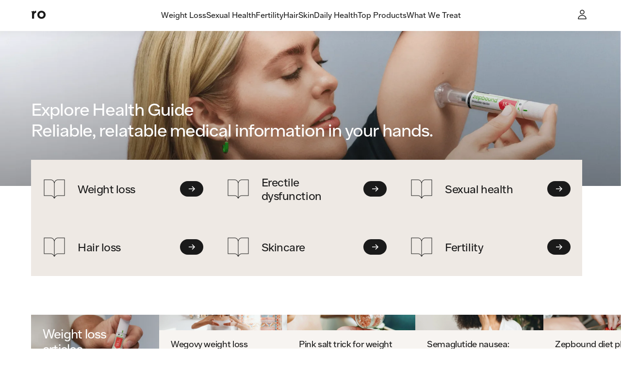

--- FILE ---
content_type: text/html; charset=utf-8
request_url: https://ro.co/health-guide/
body_size: 34611
content:
<!DOCTYPE html><html lang="en"><head><meta charSet="utf-8"/><meta name="viewport" content="width=device-width,initial-scale=1"/><meta property="og:locale" content="en_US"/><meta property="og:type" content="website"/><meta property="og:site_name" content="Ro"/><meta name="msapplication-TileColor" content="#da532c"/><meta name="theme-color" content="#ffffff"/><title>Health Guide | Ro</title><meta name="description" content="Health Guide is your destination for trusted, scientific medical content. Learn more about your body and what you can do to keep it working better, longer."/><meta name="robots" content="index,follow,max-image-preview:large,max-snippet:-1, max-video-preview:-1"/><meta property="og:title" content="Health Guide | Ro"/><meta property="og:description" content="Health Guide is your destination for trusted, scientific medical content. Learn more about your body and what you can do to keep it working better, longer."/><meta property="og:url" content="https://ro.co/health-guide/"/><meta property="og:image" content="https://imgctf--assets.ro.co/jj2wf7627pjc/3QamN652IGIe5jHXBe73mP/4d7444afacc2a6b53bd1ba48d3f2044f/og-ro.jpg"/><meta property="og:image:width" content="2400"/><meta property="og:image:height" content="1260"/><meta name="twitter:card" content="summary_large_image"/><meta name="twitter:title" content="Health Guide | Ro"/><meta name="twitter:description" content="Health Guide is your destination for trusted, scientific medical content. Learn more about your body and what you can do to keep it working better, longer."/><meta name="twitter:image" content="https://imgctf--assets.ro.co/jj2wf7627pjc/3QamN652IGIe5jHXBe73mP/4d7444afacc2a6b53bd1ba48d3f2044f/og-ro.jpg"/><link rel="canonical" href="https://ro.co/health-guide/"/><script type="application/ld+json">[]</script><link rel="stylesheet" href="/assets/root-DgIVVnWH.css"/><link rel="stylesheet" href="/assets/button-CKsEN_Bz.css"/><link rel="stylesheet" href="/rocostatic/fonts.css"/><link rel="stylesheet" href="/rocostatic/normalize.css"/><link rel="icon" href="/rocostatic/favicon.svg" type="image/svg+xml"/><link rel="apple-touch-icon" href="/apple-touch-icon.png" sizes="144x144"/><link rel="icon" href="/favicon-32x32.png" type="image/png" sizes="32x32"/><link rel="icon" href="/favicon-16x16.png" type="image/png" sizes="16x16"/><link rel="manifest" href="/site.webmanifest"/><link rel="mask-icon" href="/safari-pinned-tab.svg" color="#5bbad5"/><link rel="preload" as="font" crossorigin="anonymous" href="/rocostatic/fonts/Ro_Sans-Regular.woff" type="font/woff"/><link rel="preload" as="font" crossorigin="anonymous" href="/rocostatic/fonts/Ro_Sans-SemiBold.woff" type="font/woff"/><link rel="preload" as="font" crossorigin="anonymous" href="/rocostatic/fonts/Ro_Sans-Bold.woff" type="font/woff"/><link rel="stylesheet" href="/assets/page-component-switch-CNK-fkBr.css"/><link rel="stylesheet" href="/assets/article-content-overrides-CTESEFBi.css"/><style>:root { --deprecated-color-surface-onLight-muted: rgba(135,135,135,0.07);--deprecated-color-surface-onLight-overlay: rgba(0,0,0,0.1);--deprecated-color-surface-onLight-overlayStrong: rgba(0,0,0,0.5);--deprecated-color-surface-onDark-muted: rgba(97,97,97,0.1);--deprecated-color-surface-onDark-overlay: rgba(255,255,255,0.1);--deprecated-color-surface-onDark-overlayStrong: rgba(255,255,255,0.5);--deprecated-color-text-onLight-muted: #7F7F7F;--deprecated-color-text-onDark-muted: #7F7F7F;--deprecated-color-border-onLight-default: #a6a6a6;--deprecated-color-border-onLight-emphasis: #1a1a1a;--deprecated-color-border-onLight-muted: #c7c7c7;--deprecated-color-border-onLight-subtle: #ececec;--deprecated-color-border-onDark-default: #7F7F7F;--deprecated-color-border-onDark-emphasis: #fff;--deprecated-color-border-onDark-muted: #4b4b4b;--deprecated-color-border-onDark-subtle: #303030;--deprecated-color-action-focusedOutline: #276ef1;--deprecated-gradient-bluePink-normal-0: #53ACEB;--deprecated-gradient-bluePink-normal-1: #FF01A9;--deprecated-gradient-bluePink-normal-2: #FF9890;--deprecated-gradient-bluePink-a11y-0: #1A76C3;--deprecated-gradient-bluePink-a11y-1: #D80C9A;--deprecated-gradient-bluePink-a11y-2: #D7756D;--deprecated-gradient-yellowRed-normal-0: #EBC600;--deprecated-gradient-yellowRed-normal-1: #FF8A00;--deprecated-gradient-yellowRed-normal-2: #FF0000;--deprecated-gradient-yellowRed-a11y-0: #EB6A20;--deprecated-gradient-yellowRed-a11y-1: #ED2020;--deprecated-gradient-yellowRed-a11y-2: #970202;--deprecated-gradient-blueGreen-normal-0: #535DFF;--deprecated-gradient-blueGreen-normal-1: #56EBFF;--deprecated-gradient-blueGreen-normal-2: #41F49E;--deprecated-gradient-blueGreen-a11y-0: #1A76C3;--deprecated-gradient-blueGreen-a11y-1: #0DA098;--deprecated-gradient-blueGreen-a11y-2: #5E9E7F;--deprecated-gradient-orangeBlue-normal-0: #FF6C19;--deprecated-gradient-orangeBlue-normal-1: #3177FF;--deprecated-gradient-orangeBlue-normal-2: #55A3FF;--deprecated-gradient-orangeBlue-a11y-0: #EB6A20;--deprecated-gradient-orangeBlue-a11y-1: #1A76C3;--deprecated-gradient-orangeBlue-a11y-2: #5461FA;--deprecated-gradient-greenYellow-normal-0: #0CCBC6;--deprecated-gradient-greenYellow-normal-1: #FFD600;--deprecated-gradient-greenYellow-normal-2: #FFB359;--deprecated-gradient-greenYellow-a11y-0: #6B9A3C;--deprecated-gradient-greenYellow-a11y-1: #189EB0;--deprecated-gradient-greenYellow-a11y-2: #EB6A20;--deprecated-gradient-fullSpectrum-normal-0: #FF0000;--deprecated-gradient-fullSpectrum-normal-1: #FF01A9;--deprecated-gradient-fullSpectrum-normal-2: #FF9890;--deprecated-gradient-fullSpectrum-normal-3: #53ACEB;--deprecated-gradient-fullSpectrum-normal-4: #535DFF;--deprecated-gradient-fullSpectrum-normal-5: #3177FF;--deprecated-gradient-fullSpectrum-normal-6: #55A3FF;--deprecated-gradient-fullSpectrum-normal-7: #56EBFF;--deprecated-gradient-fullSpectrum-normal-8: #0CCBC6;--deprecated-gradient-fullSpectrum-normal-9: #41F49E;--deprecated-gradient-fullSpectrum-normal-10: #FFD600;--deprecated-gradient-fullSpectrum-normal-11: #EBC600;--deprecated-gradient-fullSpectrum-normal-12: #FFB359;--deprecated-gradient-fullSpectrum-normal-13: #FF8A00;--deprecated-gradient-fullSpectrum-normal-14: #FF6C19;--deprecated-gradient-fullSpectrum-a11y-0: #970202;--deprecated-gradient-fullSpectrum-a11y-1: #D80C9A;--deprecated-gradient-fullSpectrum-a11y-2: #D7756D;--deprecated-gradient-fullSpectrum-a11y-3: #1A76C3;--deprecated-gradient-fullSpectrum-a11y-4: #1A76C3;--deprecated-gradient-fullSpectrum-a11y-5: #1A76C3;--deprecated-gradient-fullSpectrum-a11y-6: #5461FA;--deprecated-gradient-fullSpectrum-a11y-7: #0DA098;--deprecated-gradient-fullSpectrum-a11y-8: #6B9A3C;--deprecated-gradient-fullSpectrum-a11y-9: #5E9E7F;--deprecated-gradient-fullSpectrum-a11y-10: #189EB0;--deprecated-gradient-fullSpectrum-a11y-11: #EB6A20;--deprecated-gradient-fullSpectrum-a11y-12: #EB6A20;--deprecated-gradient-fullSpectrum-a11y-13: #ED2020;--deprecated-gradient-fullSpectrum-a11y-14: #EB6A20;--deprecated-elevation-xsmall: inset 0px 0px 0px 1px #ececec;--deprecated-elevation-small: -4px 7px 14px rgba(0,0,0,0.02);--deprecated-elevation-medium: -6px 9px 14px rgba(0,0,0,0.04);--deprecated-elevation-large: -12px 40px 20px rgba(0,0,0,0.08); }</style><style data-styled="true" data-styled-version="6.1.8">@media screen and (min-width: 390px){.czCGwG{position:absolute;z-index:100;top:0;left:0;}}/*!sc*/
@media screen and (min-width: 390px){.jPnEXV{position:absolute;z-index:100;top:0;right:0;}}/*!sc*/
@media screen and (min-width: 390px){.lcaBtW{position:absolute;z-index:100;bottom:0;left:0;}}/*!sc*/
@media screen and (min-width: 390px){.kzkcWN{position:absolute;z-index:100;bottom:0;right:0;}}/*!sc*/
data-styled.g1[id="Wrapper-sc-31fb66bc-0"]{content:"czCGwG,jPnEXV,lcaBtW,kzkcWN,"}/*!sc*/
.fFxaHe{--local-radius:var(--ripple-border-radius,0.5rem);display:block;position:absolute;border-radius:var(--local-radius);z-index:2;width:calc(100% + 0px);height:calc(100% + 0px);top:0px;left:0px;}/*!sc*/
data-styled.g2[id="Wrapper-sc-f3adfccf-0"]{content:"fFxaHe,"}/*!sc*/
.gKshvN{--local-radius:var(--ripple-border-radius,0.5rem);display:block;position:absolute;border-radius:var(--local-radius);z-index:2;width:calc(100% + 0px);height:calc(100% + 0px);top:0px;left:0px;overflow:hidden;}/*!sc*/
data-styled.g3[id="AnimationWrapper-sc-f3adfccf-1"]{content:"gKshvN,"}/*!sc*/
.jAxXql{display:block;border-radius:50%;background:var(--button-primary-pressed-background);border:0;position:absolute;transform-origin:50% 50%;-webkit-transition:150ms opacity;transition:150ms opacity;opacity:0;}/*!sc*/
.dEoApD{display:block;border-radius:50%;background:var(--button-styleless-pressed-background);border:0;position:absolute;transform-origin:50% 50%;-webkit-transition:150ms opacity;transition:150ms opacity;opacity:0;}/*!sc*/
data-styled.g4[id="Animation-sc-f3adfccf-2"]{content:"jAxXql,dEoApD,"}/*!sc*/
.cITWMk{margin:0 0 1rem;font:var(--body-2-mobile-strong);letter-spacing:var(--letter-spacing-body-2);text-align:left;text-transform:uppercase;color:var(--color-text-primary);color:var(--color-text-secondary);}/*!sc*/
@media screen and (min-width: 600px){.cITWMk{margin:0 0 1rem;}}/*!sc*/
@media screen and (min-width: 960px){.cITWMk{margin:0 0 1rem;}}/*!sc*/
@media screen and (min-width: 600px){.cITWMk{font:var(--body-2-tablet-portrait-strong);}}/*!sc*/
@media screen and (min-width: 960px){.cITWMk{font:var(--body-2-tablet-landscape-strong);}}/*!sc*/
@media screen and (min-width: 1280px){.cITWMk{font:var(--body-2-desktop-strong);}}/*!sc*/
.fQONvJ{margin:0 0 0;font:var(--body-2-mobile-regular);letter-spacing:var(--letter-spacing-body-2);text-align:center;text-transform:none;color:var(--color-text-primary);}/*!sc*/
@media screen and (min-width: 600px){.fQONvJ{margin:0 0 0;}}/*!sc*/
@media screen and (min-width: 960px){.fQONvJ{margin:0 0 0;}}/*!sc*/
@media screen and (min-width: 600px){.fQONvJ{font:var(--body-2-tablet-portrait-regular);}}/*!sc*/
@media screen and (min-width: 960px){.fQONvJ{font:var(--body-2-tablet-landscape-regular);}}/*!sc*/
@media screen and (min-width: 1280px){.fQONvJ{font:var(--body-2-desktop-regular);}}/*!sc*/
.ecIFRB{margin:0 0 0;font:var(--body-2-mobile-regular);letter-spacing:var(--letter-spacing-body-2);text-align:left;text-transform:none;color:var(--color-text-primary);}/*!sc*/
@media screen and (min-width: 600px){.ecIFRB{margin:0 0 0;}}/*!sc*/
@media screen and (min-width: 960px){.ecIFRB{margin:0 0 0;}}/*!sc*/
@media screen and (min-width: 600px){.ecIFRB{font:var(--body-2-tablet-portrait-regular);}}/*!sc*/
@media screen and (min-width: 960px){.ecIFRB{font:var(--body-2-tablet-landscape-regular);}}/*!sc*/
@media screen and (min-width: 1280px){.ecIFRB{font:var(--body-2-desktop-regular);}}/*!sc*/
.ePCHqz{margin:0 0 0.75rem;font:var(--body-4-mobile-strong);letter-spacing:var(--letter-spacing-body-4);text-align:left;text-transform:uppercase;color:var(--color-text-primary);color:var(--color-text-secondary);}/*!sc*/
@media screen and (min-width: 600px){.ePCHqz{margin:0 0 0;}}/*!sc*/
@media screen and (min-width: 960px){.ePCHqz{margin:0 0 0;}}/*!sc*/
@media screen and (min-width: 600px){.ePCHqz{font:var(--body-4-tablet-portrait-strong);}}/*!sc*/
@media screen and (min-width: 960px){.ePCHqz{font:var(--body-4-tablet-landscape-strong);}}/*!sc*/
@media screen and (min-width: 1280px){.ePCHqz{font:var(--body-4-desktop-strong);}}/*!sc*/
.iSNxE{margin:0 0 1rem;font:var(--body-4-mobile-regular);letter-spacing:var(--letter-spacing-body-4);text-align:left;text-transform:none;color:var(--color-text-primary);}/*!sc*/
@media screen and (min-width: 600px){.iSNxE{margin:0 0 0;}}/*!sc*/
@media screen and (min-width: 960px){.iSNxE{margin:0 0 1.5rem;}}/*!sc*/
@media screen and (min-width: 600px){.iSNxE{font:var(--body-4-tablet-portrait-regular);}}/*!sc*/
@media screen and (min-width: 960px){.iSNxE{font:var(--body-4-tablet-landscape-regular);}}/*!sc*/
@media screen and (min-width: 1280px){.iSNxE{font:var(--body-4-desktop-regular);}}/*!sc*/
.jyPBpf{margin:0 0 0.5rem;font:var(--body-4-mobile-regular);letter-spacing:var(--letter-spacing-body-4);text-align:left;text-transform:none;color:var(--color-text-primary);}/*!sc*/
@media screen and (min-width: 600px){.jyPBpf{margin:0 0 0;}}/*!sc*/
@media screen and (min-width: 960px){.jyPBpf{margin:0 0 0.5rem;}}/*!sc*/
@media screen and (min-width: 600px){.jyPBpf{font:var(--body-4-tablet-portrait-regular);}}/*!sc*/
@media screen and (min-width: 960px){.jyPBpf{font:var(--body-4-tablet-landscape-regular);}}/*!sc*/
@media screen and (min-width: 1280px){.jyPBpf{font:var(--body-4-desktop-regular);}}/*!sc*/
.kcIyzD{margin:0 0 0;font:var(--h1-mobile-regular);letter-spacing:var(--letter-spacing-h1);text-align:left;text-transform:none;color:var(--color-text-primary);}/*!sc*/
@media screen and (min-width: 600px){.kcIyzD{margin:0 0 0;}}/*!sc*/
@media screen and (min-width: 960px){.kcIyzD{margin:0 0 0;}}/*!sc*/
@media screen and (min-width: 600px){.kcIyzD{font:var(--h1-tablet-portrait-regular);}}/*!sc*/
@media screen and (min-width: 960px){.kcIyzD{font:var(--h1-tablet-landscape-regular);}}/*!sc*/
@media screen and (min-width: 1280px){.kcIyzD{font:var(--h1-desktop-regular);}}/*!sc*/
.kEEcBi{margin:0 0 0;font:var(--body-1-mobile-regular);letter-spacing:var(--letter-spacing-body-1);text-align:left;text-transform:none;color:var(--color-text-primary);}/*!sc*/
@media screen and (min-width: 600px){.kEEcBi{margin:0 0 0;}}/*!sc*/
@media screen and (min-width: 960px){.kEEcBi{margin:0 0 0;}}/*!sc*/
@media screen and (min-width: 600px){.kEEcBi{font:var(--body-1-tablet-portrait-regular);}}/*!sc*/
@media screen and (min-width: 960px){.kEEcBi{font:var(--body-1-tablet-landscape-regular);}}/*!sc*/
@media screen and (min-width: 1280px){.kEEcBi{font:var(--body-1-desktop-regular);}}/*!sc*/
.czFFmh{margin:0 0 0;font:var(--body-3-mobile-strong);letter-spacing:var(--letter-spacing-body-3);text-align:center;text-transform:none;color:var(--color-text-primary);}/*!sc*/
.fdChMg{margin:0 0 0;font:var(--body-2-mobile-regular);letter-spacing:var(--letter-spacing-body-2);text-align:center;text-transform:none;color:var(--color-text-primary);}/*!sc*/
.iWDuVi{margin:0 0 0;font:var(--h4-mobile-regular);letter-spacing:var(--letter-spacing-h4);text-align:left;text-transform:none;color:var(--color-text-primary);}/*!sc*/
@media screen and (min-width: 600px){.iWDuVi{margin:0 0 0;}}/*!sc*/
@media screen and (min-width: 960px){.iWDuVi{margin:0 0 0;}}/*!sc*/
@media screen and (min-width: 600px){.iWDuVi{font:var(--h4-tablet-portrait-regular);}}/*!sc*/
@media screen and (min-width: 960px){.iWDuVi{font:var(--h4-tablet-landscape-regular);}}/*!sc*/
@media screen and (min-width: 1280px){.iWDuVi{font:var(--h4-desktop-regular);}}/*!sc*/
.eSwXAl{margin:0 0 0;font:var(--body-4-mobile-strong);letter-spacing:var(--letter-spacing-body-4);text-align:left;text-transform:none;color:var(--color-text-primary);color:var(--color-text-secondary);}/*!sc*/
@media screen and (min-width: 600px){.eSwXAl{margin:0 0 0;}}/*!sc*/
@media screen and (min-width: 960px){.eSwXAl{margin:0 0 0;}}/*!sc*/
@media screen and (min-width: 600px){.eSwXAl{font:var(--body-4-tablet-portrait-strong);}}/*!sc*/
@media screen and (min-width: 960px){.eSwXAl{font:var(--body-4-tablet-landscape-strong);}}/*!sc*/
@media screen and (min-width: 1280px){.eSwXAl{font:var(--body-4-desktop-strong);}}/*!sc*/
.fYUuiK{margin:0 0 0;font:var(--h4-mobile-regular);letter-spacing:var(--letter-spacing-h4);text-align:center;text-transform:none;color:var(--color-text-primary);}/*!sc*/
@media screen and (min-width: 600px){.fYUuiK{margin:0 0 0;}}/*!sc*/
@media screen and (min-width: 960px){.fYUuiK{margin:0 0 0;}}/*!sc*/
@media screen and (min-width: 600px){.fYUuiK{font:var(--h4-tablet-portrait-regular);}}/*!sc*/
@media screen and (min-width: 960px){.fYUuiK{font:var(--h4-tablet-landscape-regular);}}/*!sc*/
@media screen and (min-width: 1280px){.fYUuiK{font:var(--h4-desktop-regular);}}/*!sc*/
.gMxMYE{margin:0 0 0;font:var(--body-3-mobile-regular);letter-spacing:var(--letter-spacing-body-3);text-align:left;text-transform:none;color:var(--color-text-primary);}/*!sc*/
@media screen and (min-width: 600px){.gMxMYE{margin:0 0 0;}}/*!sc*/
@media screen and (min-width: 960px){.gMxMYE{margin:0 0 0;}}/*!sc*/
@media screen and (min-width: 600px){.gMxMYE{font:var(--body-3-tablet-portrait-regular);}}/*!sc*/
@media screen and (min-width: 960px){.gMxMYE{font:var(--body-3-tablet-landscape-regular);}}/*!sc*/
@media screen and (min-width: 1280px){.gMxMYE{font:var(--body-3-desktop-regular);}}/*!sc*/
.jjKmVN{margin:0 0 0;font:var(--h3-mobile-regular);letter-spacing:var(--letter-spacing-h3);text-align:left;text-transform:none;color:var(--color-text-primary);}/*!sc*/
@media screen and (min-width: 600px){.jjKmVN{margin:0 0 0;}}/*!sc*/
@media screen and (min-width: 960px){.jjKmVN{margin:0 0 0;}}/*!sc*/
@media screen and (min-width: 600px){.jjKmVN{font:var(--h3-tablet-portrait-regular);}}/*!sc*/
@media screen and (min-width: 960px){.jjKmVN{font:var(--h3-tablet-landscape-regular);}}/*!sc*/
@media screen and (min-width: 1280px){.jjKmVN{font:var(--h3-desktop-regular);}}/*!sc*/
.efkeBK{margin:0 0 0;font:var(--micro-mobile-regular);letter-spacing:var(--letter-spacing-micro);text-align:center;text-transform:none;color:var(--color-text-primary);color:var(--color-text-secondary);}/*!sc*/
@media screen and (min-width: 600px){.efkeBK{margin:0 0 0;}}/*!sc*/
@media screen and (min-width: 960px){.efkeBK{margin:0 0 0;}}/*!sc*/
@media screen and (min-width: 600px){.efkeBK{font:var(--micro-tablet-portrait-regular);}}/*!sc*/
@media screen and (min-width: 960px){.efkeBK{font:var(--micro-tablet-landscape-regular);}}/*!sc*/
@media screen and (min-width: 1280px){.efkeBK{font:var(--micro-desktop-regular);}}/*!sc*/
data-styled.g5[id="StyledParagraph-sc-b4b2db0-0"]{content:"cITWMk,fQONvJ,ecIFRB,ePCHqz,iSNxE,jyPBpf,kcIyzD,kEEcBi,czFFmh,fdChMg,iWDuVi,eSwXAl,fYUuiK,gMxMYE,jjKmVN,efkeBK,"}/*!sc*/
.kVjMAO{pointer-events:none;margin:0;display:-webkit-box;display:-webkit-flex;display:-ms-flexbox;display:flex;-webkit-align-items:center;-webkit-box-align:center;-ms-flex-align:center;align-items:center;-webkit-box-pack:center;-ms-flex-pack:center;-webkit-justify-content:center;justify-content:center;-webkit-box-flex-wrap:wrap;-webkit-flex-wrap:wrap;-ms-flex-wrap:wrap;flex-wrap:wrap;position:relative;z-index:5;color:currentColor;}/*!sc*/
data-styled.g6[id="Content-sc-91fdbdff-0"]{content:"kVjMAO,"}/*!sc*/
.hcZkVA{position:relative;display:inline-block;background:none;margin:0;padding:0;outline:none;text-align:center;-webkit-text-decoration:none;text-decoration:none;-webkit-user-select:none;-moz-user-select:none;-ms-user-select:none;user-select:none;-webkit-tap-highlight-color:transparent;-webkit-appearance:none;-moz-appearance:none;-ms-appearance:none;appearance:none;border-radius:var(--button-border-radius);border:0;cursor:pointer;transition-timing-function:cubic-bezier(0,0,0.5,1);transition-duration:0.2s;transition-property:color,background-color;display:block;width:100%;color:var(--button-primary-default-color);background:var(--button-primary-default-background);}/*!sc*/
body:not(.focus--mouse) .hcZkVA:focus:after{display:block;content:'';top:0;bottom:0;right:0;left:0;position:absolute;border:var(--focus-outline-border-normal);border-radius:var(--button-border-radius);box-shadow:var(--focus-outline-box-shadow);margin:0;}/*!sc*/
@media screen and (min-width: 600px){.hcZkVA{display:block;width:100%;}}/*!sc*/
@media screen and (min-width: 960px){.hcZkVA{display:block;width:100%;}}/*!sc*/
@media screen and (min-width: 1280px){.hcZkVA{display:block;width:100%;}}/*!sc*/
.hcZkVA:active,.hcZkVA:focus,.hcZkVA:visited{color:var(--button-primary-default-color);background:var(--button-primary-default-background);}/*!sc*/
@media (hover:hover) and (pointer:fine){.hcZkVA:hover{color:var(--button-primary-default-color);background:var(--button-primary-hover-background);}}/*!sc*/
.hcZkVA .Content-sc-91fdbdff-0 svg [stroke]{stroke:var(--button-primary-default-color);}/*!sc*/
.hcZkVA .Content-sc-91fdbdff-0 svg [fill]:not([fill='white']){fill:var(--button-primary-default-color);}/*!sc*/
.hnUOvY{position:relative;display:inline-block;background:none;margin:0;padding:0;outline:none;text-align:center;-webkit-text-decoration:none;text-decoration:none;-webkit-user-select:none;-moz-user-select:none;-ms-user-select:none;user-select:none;-webkit-tap-highlight-color:transparent;-webkit-appearance:none;-moz-appearance:none;-ms-appearance:none;appearance:none;border-radius:var(--button-border-radius);border:0;cursor:pointer;transition-timing-function:cubic-bezier(0,0,0.5,1);transition-duration:0.2s;transition-property:color,background-color;cursor:default;pointer-events:none;}/*!sc*/
body:not(.focus--mouse) .hnUOvY:focus:after{display:block;content:'';top:0;bottom:0;right:0;left:0;position:absolute;border:var(--focus-outline-border-normal);border-radius:var(--button-border-radius);box-shadow:var(--focus-outline-box-shadow);margin:0;}/*!sc*/
@media screen and (min-width: 600px){.hnUOvY{display:inline-block;width:auto;}}/*!sc*/
@media screen and (min-width: 960px){.hnUOvY{display:inline-block;width:auto;}}/*!sc*/
@media screen and (min-width: 1280px){.hnUOvY{display:inline-block;width:auto;}}/*!sc*/
.hnUOvY:hover .Content-sc-91fdbdff-0,.hnUOvY:disabled .Content-sc-91fdbdff-0{border-bottom:none!important;}/*!sc*/
data-styled.g7[id="Wrapper-sc-91fdbdff-1"]{content:"hcZkVA,hnUOvY,"}/*!sc*/
.fiFaOD{position:relative;overflow:hidden;border-radius:var(--button-border-radius);--ripple-border-radius:var(--button-border-radius);padding:var(--button-small-padding-vertical) calc( var(--rds-button-padding-inline,0px) + var(--button-small-padding-horizontal) );}/*!sc*/
.gMDCkn{position:relative;overflow:hidden;border-radius:var(--button-border-radius);--ripple-border-radius:var(--button-border-radius);padding:var(--button-large-padding-vertical) calc( var(--rds-button-padding-inline,0px) + var(--button-large-padding-horizontal) );border-radius:0;padding:0;}/*!sc*/
data-styled.g8[id="Inner-sc-91fdbdff-2"]{content:"fiFaOD,gMDCkn,"}/*!sc*/
.fuItSc{display:block;position:relative;width:24px;height:24px;-webkit-flex-shrink:0;-ms-flex-negative:0;flex-shrink:0;-webkit-transform:rotate(0deg);-moz-transform:rotate(0deg);-ms-transform:rotate(0deg);transform:rotate(0deg);-webkit-transition:var(--interactions-duration-fast) -webkit-transform var(--interactions-easing-expressive-open);transition:var(--interactions-duration-fast) transform var(--interactions-easing-expressive-open);}/*!sc*/
.cBgUVZ{display:block;position:relative;width:16px;height:16px;-webkit-flex-shrink:0;-ms-flex-negative:0;flex-shrink:0;-webkit-transform:rotate(0deg);-moz-transform:rotate(0deg);-ms-transform:rotate(0deg);transform:rotate(0deg);-webkit-transition:var(--interactions-duration-fast) -webkit-transform var(--interactions-easing-expressive-open);transition:var(--interactions-duration-fast) transform var(--interactions-easing-expressive-open);}/*!sc*/
.cBgUVZ [stroke]{stroke:#909090;}/*!sc*/
.cBgUVZ [fill]:not([fill='white']){fill:#909090;}/*!sc*/
.efdZWl{display:inline-block;position:relative;width:16px;height:16px;-webkit-flex-shrink:0;-ms-flex-negative:0;flex-shrink:0;-webkit-transform:rotate(0deg);-moz-transform:rotate(0deg);-ms-transform:rotate(0deg);transform:rotate(0deg);-webkit-transition:var(--interactions-duration-fast) -webkit-transform var(--interactions-easing-expressive-open);transition:var(--interactions-duration-fast) transform var(--interactions-easing-expressive-open);}/*!sc*/
.efdZWl [stroke]{stroke:#909090;}/*!sc*/
.efdZWl [fill]:not([fill='white']){fill:#909090;}/*!sc*/
.gZjfBt{display:block;position:relative;width:16px;height:16px;-webkit-flex-shrink:0;-ms-flex-negative:0;flex-shrink:0;-webkit-transform:rotate(0deg);-moz-transform:rotate(0deg);-ms-transform:rotate(0deg);transform:rotate(0deg);-webkit-transition:var(--interactions-duration-fast) -webkit-transform var(--interactions-easing-expressive-open);transition:var(--interactions-duration-fast) transform var(--interactions-easing-expressive-open);}/*!sc*/
.gZjfBt [stroke]{stroke:var(--carousel-nav-button-icon-color, var(--color-text-primary, #1a1a1a));}/*!sc*/
.gZjfBt [fill]:not([fill='white']){fill:var(--carousel-nav-button-icon-color, var(--color-text-primary, #1a1a1a));}/*!sc*/
.bQtBqp{display:block;position:relative;width:24px;height:24px;-webkit-flex-shrink:0;-ms-flex-negative:0;flex-shrink:0;-webkit-transform:rotate(0deg);-moz-transform:rotate(0deg);-ms-transform:rotate(0deg);transform:rotate(0deg);-webkit-transition:var(--interactions-duration-fast) -webkit-transform var(--interactions-easing-expressive-open);transition:var(--interactions-duration-fast) transform var(--interactions-easing-expressive-open);}/*!sc*/
.bQtBqp [stroke]{stroke:var(--color-text-on-light-primary);}/*!sc*/
.bQtBqp [fill]:not([fill='white']){fill:var(--color-text-on-light-primary);}/*!sc*/
.jfrmpt{display:block;position:relative;width:16px;height:16px;-webkit-flex-shrink:0;-ms-flex-negative:0;flex-shrink:0;-webkit-transform:rotate(0deg);-moz-transform:rotate(0deg);-ms-transform:rotate(0deg);transform:rotate(0deg);-webkit-transition:var(--interactions-duration-fast) -webkit-transform var(--interactions-easing-expressive-open);transition:var(--interactions-duration-fast) transform var(--interactions-easing-expressive-open);}/*!sc*/
.jfrmpt [stroke]{stroke:var(--color-text-secondary);}/*!sc*/
.jfrmpt [fill]:not([fill='white']){fill:var(--color-text-secondary);}/*!sc*/
.jSGrMx{display:block;position:relative;width:16px;height:16px;-webkit-flex-shrink:0;-ms-flex-negative:0;flex-shrink:0;-webkit-transform:rotate(0deg);-moz-transform:rotate(0deg);-ms-transform:rotate(0deg);transform:rotate(0deg);-webkit-transition:var(--interactions-duration-fast) -webkit-transform var(--interactions-easing-expressive-open);transition:var(--interactions-duration-fast) transform var(--interactions-easing-expressive-open);}/*!sc*/
.jSGrMx [stroke]{stroke:var(--color-text-primary);}/*!sc*/
.jSGrMx [fill]:not([fill='white']){fill:var(--color-text-primary);}/*!sc*/
data-styled.g10[id="SvgStyled-sc-6c3b43fe-0"]{content:"fuItSc,cBgUVZ,efdZWl,gZjfBt,bQtBqp,jfrmpt,jSGrMx,"}/*!sc*/
.jWCLEs{position:fixed;top:0;left:0;width:100%;z-index:var(--zIndex-toast);}/*!sc*/
data-styled.g25[id="ToastTopGroupWrapper-sc-5161aba6-1"]{content:"jWCLEs,"}/*!sc*/
.bZQHCD{position:fixed;bottom:0;left:0;width:100%;z-index:var(--zIndex-toast);}/*!sc*/
data-styled.g26[id="ToastBottomGroupWrapper-sc-5161aba6-2"]{content:"bZQHCD,"}/*!sc*/
.bzwHXv{--page-container-max-width:80rem;--page-container-padding:var(--grid-padding-mobile);margin:auto;padding:0 var(--page-container-padding);width:min(100%,1280px);}/*!sc*/
@media screen and (min-width: 600px){.bzwHXv{--page-container-padding:var(--grid-padding-tablet-portrait);}}/*!sc*/
@media screen and (min-width: 960px){.bzwHXv{--page-container-padding:var(--grid-padding-tablet-landscape);}}/*!sc*/
@media screen and (min-width: 1280px){.bzwHXv{--page-container-padding:var(--grid-padding-desktop);}}/*!sc*/
data-styled.g27[id="Container-sc-b3780d6b-0"]{content:"bzwHXv,"}/*!sc*/
.bheHeH{position:relative;}/*!sc*/
data-styled.g32[id="JumpPointWrapper-sc-ffa56ecc-0"]{content:"bheHeH,"}/*!sc*/
.kiLkYz{position:absolute;top:calc(-1 * var(--top-navigation-mobile-height) - 3rem);}/*!sc*/
@media screen and (,min-width: 600px,){.kiLkYz{,top:,calc(-1 * var(--top-navigation-desktop-height) - 4rem);}}/*!sc*/
data-styled.g33[id="JumpPoint-sc-ffa56ecc-1"]{content:"kiLkYz,"}/*!sc*/
.cbdBdq{width:100%;overflow-x:hidden;padding-top:0;padding-bottom:var(--spacing-spacing-400);background-color:transparent;}/*!sc*/
.jBemzi{width:100%;overflow-x:hidden;padding-top:var(--spacing-spacing-400);padding-bottom:var(--spacing-spacing-400);background-color:transparent;}/*!sc*/
.jLwTKK{width:100%;overflow-x:hidden;padding-top:var(--spacing-spacing-400);padding-bottom:var(--spacing-spacing-400);background-color:var(--rds-primitive-color-brand-light-cool-grey);}/*!sc*/
data-styled.g35[id="SectionWrapper-sc-abd55edf-0"]{content:"cbdBdq,jBemzi,jLwTKK,"}/*!sc*/
.cGJxIn{display:block;-webkit-padding-start:0;padding-inline-start:0;}/*!sc*/
@media screen and (max-width: calc(600px - 1px)){.cGJxIn{grid-column:span 12;}}/*!sc*/
@media screen and (min-width: 600px){.cGJxIn{grid-column:span 12;grid-column:span 12;display:block;}}/*!sc*/
.cRdbzj{display:block;-webkit-padding-start:0;padding-inline-start:0;}/*!sc*/
@media screen and (max-width: calc(600px - 1px)){.cRdbzj{grid-column:span 12;}}/*!sc*/
@media screen and (min-width: 600px){.cRdbzj{grid-column:span 12;}}/*!sc*/
@media screen and (min-width: 960px){.cRdbzj{grid-column:span 12;display:block;}}/*!sc*/
.fcKTNa{display:none;-webkit-padding-start:0;padding-inline-start:0;}/*!sc*/
@media screen and (max-width: calc(600px - 1px)){.fcKTNa{grid-column:span 12;}}/*!sc*/
@media screen and (min-width: 600px){.fcKTNa{grid-column:span 12;}}/*!sc*/
@media screen and (min-width: 960px){.fcKTNa{grid-column:span 1;display:block;}}/*!sc*/
.gUDIiA{display:block;-webkit-padding-start:0;padding-inline-start:0;}/*!sc*/
@media screen and (max-width: calc(600px - 1px)){.gUDIiA{grid-column:span 12;}}/*!sc*/
@media screen and (min-width: 600px){.gUDIiA{grid-column:span 12;}}/*!sc*/
@media screen and (min-width: 960px){.gUDIiA{grid-column:span 4;display:block;}}/*!sc*/
.eduXhb{display:block;-webkit-padding-start:0;padding-inline-start:0;}/*!sc*/
@media screen and (max-width: calc(600px - 1px)){.eduXhb{grid-column:span 12;}}/*!sc*/
@media screen and (min-width: 600px){.eduXhb{grid-column:span 12;}}/*!sc*/
@media screen and (min-width: 960px){.eduXhb{grid-column:span 3;display:block;}}/*!sc*/
data-styled.g36[id="Column-sc-5c7aef7b-0"]{content:"cGJxIn,cRdbzj,fcKTNa,gUDIiA,eduXhb,"}/*!sc*/
.YHaGE{display:-ms-grid;display:grid;gap:0 var(--grid-gap);-webkit-align-items:stretch;-webkit-box-align:stretch;-ms-flex-align:stretch;align-items:stretch;-webkit-padding-start:0;padding-inline-start:0;-ms-grid-columns:repeat(var(--grid-columns),1fr);grid-template-columns:repeat(var(--grid-columns),1fr);}/*!sc*/
@media screen and (max-width: calc(600px - 1px)){.YHaGE{--grid-gap:var(--grid-gutter-tablet-portrait, var(--spacing-spacing-200));}}/*!sc*/
@media screen and (min-width: 390px){.YHaGE{--grid-gap:var(--grid-gutter-tablet-portrait);}}/*!sc*/
@media screen and (min-width: 600px){.YHaGE{--grid-gap:var(--grid-gutter-tablet-landscape);}}/*!sc*/
@media screen and (min-width: 960px){.YHaGE{--grid-gap:var(--grid-gutter-desktop);}}/*!sc*/
data-styled.g37[id="Grid-sc-5c7aef7b-1"]{content:"YHaGE,"}/*!sc*/
.fKdfmy{outline:0;position:relative;display:inline-block;-webkit-text-decoration:none;text-decoration:none;color:inherit;}/*!sc*/
.fKdfmy:focus:before{content:'';display:block;position:absolute;inset:calc(-1 * (0px + 0.25rem));border:4px solid var(--deprecated-color-action-focusedOutline);border-radius:inherit;z-index:10;}/*!sc*/
body.focus--mouse .fKdfmy:focus:before{display:none;}/*!sc*/
.fKdfmy:disabled,.fKdfmy:hover,.fKdfmy:active,.fKdfmy:visited{color:inherit;}/*!sc*/
.hmgnMj{outline:0;position:relative;display:inline-block;-webkit-text-decoration:none;text-decoration:none;color:inherit;}/*!sc*/
.hmgnMj:focus:before{content:'';display:block;position:absolute;inset:calc(-1 * (-4px + 0.25rem));border:4px solid var(--deprecated-color-action-focusedOutline);border-radius:inherit;z-index:10;}/*!sc*/
body.focus--mouse .hmgnMj:focus:before{display:none;}/*!sc*/
.hmgnMj:disabled,.hmgnMj:hover,.hmgnMj:active,.hmgnMj:visited{color:inherit;}/*!sc*/
data-styled.g43[id="NormalizedLink-sc-48ec4dff-0"]{content:"fKdfmy,hmgnMj,"}/*!sc*/
.fxhNeG{outline:0;position:relative;display:inline-block;-webkit-text-decoration:none;text-decoration:none;color:inherit;}/*!sc*/
.fxhNeG:focus:before{content:'';display:block;position:absolute;inset:calc(-1 * (0px + 0.25rem));border:4px solid var(--deprecated-color-action-focusedOutline);border-radius:inherit;z-index:10;}/*!sc*/
body.focus--mouse .fxhNeG:focus:before{display:none;}/*!sc*/
.fxhNeG:disabled,.fxhNeG:hover,.fxhNeG:active,.fxhNeG:visited{color:inherit;}/*!sc*/
data-styled.g44[id="NormalizedAnchor-sc-48ec4dff-1"]{content:"fxhNeG,"}/*!sc*/
.ytxPq{clip:rect(0 0 0 0);-webkit-clip-path:inset(50%);clip-path:inset(50%);height:1px;overflow:hidden;position:absolute;white-space:nowrap;width:1px;}/*!sc*/
data-styled.g50[id="VisuallyHidden-sc-58b0d1e9-0"]{content:"ytxPq,"}/*!sc*/
.hkHPkq{border-bottom:1px solid var(--color-border-subtle-3);}/*!sc*/
data-styled.g51[id="ItemWrapper-sc-69070ccd-0"]{content:"hkHPkq,"}/*!sc*/
.hOtXaY{-webkit-transition:var(--interactions-duration-very-fast) var(--interactions-easing-productive-close);transition:var(--interactions-duration-very-fast) var(--interactions-easing-productive-close);}/*!sc*/
.is-open .hOtXaY{-webkit-transition:var(--interactions-duration-slow) var(--interactions-easing-productive-open);transition:var(--interactions-duration-slow) var(--interactions-easing-productive-open);}/*!sc*/
data-styled.g52[id="Item-sc-69070ccd-1"]{content:"hOtXaY,"}/*!sc*/
.jfomlY{overflow:hidden;padding-bottom:1rem;}/*!sc*/
data-styled.g53[id="Content-sc-69070ccd-2"]{content:"jfomlY,"}/*!sc*/
.johuyT{margin:0;}/*!sc*/
data-styled.g56[id="Title-sc-efb06d4c-1"]{content:"johuyT,"}/*!sc*/
.ivTdvK{position:relative;padding:var(--paddings-padding-150);padding-left:0;padding-right:calc(var(--paddings-padding-150) + 0.75rem);color:var(--color-text-primary);display:-webkit-box;display:-webkit-flex;display:-ms-flexbox;display:flex;-webkit-flex-direction:column;-ms-flex-direction:column;flex-direction:column;gap:var(--spacing-spacing-050);cursor:pointer;}/*!sc*/
data-styled.g57[id="Trigger-sc-efb06d4c-2"]{content:"ivTdvK,"}/*!sc*/
.eeOLiA{position:absolute;right:0;top:50%;-webkit-transform:translateY(-50%);-moz-transform:translateY(-50%);-ms-transform:translateY(-50%);transform:translateY(-50%);}/*!sc*/
data-styled.g58[id="TriggerIconWrapper-sc-efb06d4c-3"]{content:"eeOLiA,"}/*!sc*/
.UNTVd{-webkit-transition:var(--interactions-duration-very-fast) var(--interactions-easing-productive-close) -webkit-transform;transition:var(--interactions-duration-very-fast) var(--interactions-easing-productive-close) transform;}/*!sc*/
@media screen and (min-width: 960px){.UNTVd{width:1.5rem;height:1.5rem;}}/*!sc*/
.is-open .UNTVd{-webkit-transform:rotate(180deg);-moz-transform:rotate(180deg);-ms-transform:rotate(180deg);transform:rotate(180deg);-webkit-transition:var(--interactions-duration-slow) var(--interactions-easing-productive-open) -webkit-transform;transition:var(--interactions-duration-slow) var(--interactions-easing-productive-open) transform;}/*!sc*/
data-styled.g59[id="TriggerIcon-sc-efb06d4c-4"]{content:"UNTVd,"}/*!sc*/
.dvwSwt{outline:none;background:none;border:none;padding:0;cursor:pointer;outline:0;position:relative;}/*!sc*/
.dvwSwt:focus:before{content:'';display:block;position:absolute;inset:calc(-1 * (0px + 0.25rem));border:4px solid var(--deprecated-color-action-focusedOutline);border-radius:inherit;z-index:10;}/*!sc*/
body.focus--mouse .dvwSwt:focus:before{display:none;}/*!sc*/
data-styled.g70[id="Trigger-sc-d8d6ad4a-8"]{content:"dvwSwt,"}/*!sc*/
.eqmVng{display:-webkit-inline-box;display:-webkit-inline-flex;display:-ms-inline-flexbox;display:inline-flex;-webkit-align-items:center;-webkit-box-align:center;-ms-flex-align:center;align-items:center;gap:0.25rem;}/*!sc*/
data-styled.g100[id="TextWithIcon-sc-6e17738-0"]{content:"eqmVng,"}/*!sc*/
.inNfcA{margin:0 0 1rem;}/*!sc*/
data-styled.g108[id="Title-sc-b17431c-0"]{content:"inNfcA,"}/*!sc*/
.gcPScl{width:2rem;}/*!sc*/
data-styled.g109[id="RoSymbol-sc-b17431c-1"]{content:"gcPScl,"}/*!sc*/
@media screen and (max-width: calc(960px - 1px)){.fdHBVl{display:none;}}/*!sc*/
data-styled.g110[id="DesktopGridColumn-sc-b17431c-2"]{content:"fdHBVl,"}/*!sc*/
.jlMeqM{display:none;}/*!sc*/
@media screen and (max-width: calc(960px - 1px)){.jlMeqM{display:block;}}/*!sc*/
data-styled.g111[id="MobileGridColumn-sc-b17431c-3"]{content:"jlMeqM,"}/*!sc*/
.kunWTI:not(:first-child){margin-top:var(--spacing-spacing-300);}/*!sc*/
data-styled.g112[id="NavHeadingDesktop-sc-b17431c-4"]{content:"kunWTI,"}/*!sc*/
.FcaLa{list-style:none;padding:0;margin:var(--spacing-spacing-150) 0 0;}/*!sc*/
data-styled.g113[id="NavList-sc-b17431c-5"]{content:"FcaLa,"}/*!sc*/
.bGFssZ{padding-bottom:var(--spacing-spacing-150);}/*!sc*/
.bGFssZ:last-child{padding-bottom:0;}/*!sc*/
data-styled.g114[id="NavItem-sc-b17431c-6"]{content:"bGFssZ,"}/*!sc*/
.cKbCVY{display:-webkit-box;display:-webkit-flex;display:-ms-flexbox;display:flex;-webkit-flex-direction:row;-ms-flex-direction:row;flex-direction:row;-webkit-align-items:baseline;-webkit-box-align:baseline;-ms-flex-align:baseline;align-items:baseline;-webkit-box-pack:justify;-webkit-justify-content:space-between;justify-content:space-between;margin:var(--spacing-spacing-300) 0;}/*!sc*/
data-styled.g115[id="LogosWrapper-sc-b17431c-7"]{content:"cKbCVY,"}/*!sc*/
.glcije{width:4rem;max-width:100%;}/*!sc*/
data-styled.g116[id="Certificate-sc-b17431c-8"]{content:"glcije,"}/*!sc*/
.dVuxpr{-webkit-flex:1;-ms-flex:1;flex:1;}/*!sc*/
data-styled.g117[id="Copyright-sc-b17431c-9"]{content:"dVuxpr,"}/*!sc*/
.hslPKq{display:block;}/*!sc*/
data-styled.g124[id="PictureElement-sc-7d3e2264-0"]{content:"hslPKq,"}/*!sc*/
.fmJrTm{max-width:100%;display:block;object-fit:cover;aspect-ratio:auto;}/*!sc*/
@media screen and (min-width:960px){.fmJrTm{aspect-ratio:auto;}}/*!sc*/
data-styled.g125[id="ImageElement-sc-7d3e2264-1"]{content:"fmJrTm,"}/*!sc*/
.gjUELi{width:1.75rem;height:1.75rem;}/*!sc*/
data-styled.g164[id="LoginButton-sc-838fb57b-0"]{content:"gjUELi,"}/*!sc*/
.kgabds{cursor:pointer;display:inline-block;background:none;margin:0;padding:0;border:none;outline:0;position:relative;}/*!sc*/
.kgabds:focus:before{content:'';display:block;position:absolute;inset:calc(-1 * (0px + 0.25rem));border:4px solid var(--deprecated-color-action-focusedOutline);border-radius:inherit;z-index:10;}/*!sc*/
body.focus--mouse .kgabds:focus:before{display:none;}/*!sc*/
data-styled.g166[id="StylelessButton-sc-85260288-0"]{content:"kgabds,"}/*!sc*/
@media screen and (min-width: 960px){.gvOAKZ{display:none;}}/*!sc*/
data-styled.g167[id="MobileOnlyButtonContainer-sc-44630b1a-0"]{content:"gvOAKZ,"}/*!sc*/
.dBQvdl{padding:0.5rem;position:relative;}/*!sc*/
data-styled.g168[id="PaddedButton-sc-44630b1a-1"]{content:"dBQvdl,"}/*!sc*/
.hjCXhs{display:none;height:var(--top-navigation-mobile-height);}/*!sc*/
@media screen and (min-width: 600px){.hjCXhs{height:var(--top-navigation-desktop-height);}}/*!sc*/
data-styled.g172[id="SpaceHolder-sc-401a324d-0"]{content:"hjCXhs,"}/*!sc*/
.eOQLgF{position:absolute;top:9.375rem;}/*!sc*/
data-styled.g173[id="SwitchToFixedPositionMarker-sc-401a324d-1"]{content:"eOQLgF,"}/*!sc*/
.dALlec{position:absolute;top:0.0625rem;}/*!sc*/
data-styled.g174[id="SwitchToNonTransparentMarker-sc-401a324d-2"]{content:"dALlec,"}/*!sc*/
.ldkdjz{font-size:1rem;--main-nav-top-offset:0rem;position:-webkit-sticky;position:sticky;top:var(--main-nav-top-offset);left:0;right:0;background:var(--color-surface-light);z-index:var(--zIndex-mainMenu);box-shadow:var(--deprecated-elevation-medium);}/*!sc*/
@media screen and (max-width: calc(960px - 1px)){.ldkdjz.hidden{-webkit-transform:translateY(calc(-100% - 2.125rem));-moz-transform:translateY(calc(-100% - 2.125rem));-ms-transform:translateY(calc(-100% - 2.125rem));transform:translateY(calc(-100% - 2.125rem));}.ldkdjz.fixed-toc{-webkit-transition:var(--interactions-duration-fast) -webkit-transform var(--interactions-easing-expressive-close);transition:var(--interactions-duration-fast) transform var(--interactions-easing-expressive-close);}}/*!sc*/
@media screen and (max-width: calc(600px - 1px)){.ldkdjz{display:block;--main-nav-top-offset:0rem;}}/*!sc*/
@media screen and (min-width: 960px){.ldkdjz{font-size:1rem;}}/*!sc*/
data-styled.g175[id="MainNav-sc-401a324d-3"]{content:"ldkdjz,"}/*!sc*/
.jHCckv{display:-webkit-box;display:-webkit-flex;display:-ms-flexbox;display:flex;-webkit-box-pack:justify;-webkit-justify-content:space-between;justify-content:space-between;-webkit-align-items:center;-webkit-box-align:center;-ms-flex-align:center;align-items:center;height:var(--top-navigation-mobile-height);padding:var(--paddings-padding-150) 0;}/*!sc*/
@media screen and (min-width: 600px){.jHCckv{height:var(--top-navigation-desktop-height);padding:var(--paddings-padding-150) 0;}}/*!sc*/
data-styled.g176[id="TopBar-sc-401a324d-4"]{content:"jHCckv,"}/*!sc*/
.kzUir{-webkit-order:1;-ms-flex-order:1;order:1;}/*!sc*/
@media screen and (min-width: 960px){.kzUir{-webkit-order:0;-ms-flex-order:0;order:0;}}/*!sc*/
data-styled.g177[id="RoLogoContainer-sc-401a324d-5"]{content:"kzUir,"}/*!sc*/
.dqYXqS{-webkit-order:0;-ms-flex-order:0;order:0;}/*!sc*/
@media screen and (min-width: 960px){.dqYXqS{-webkit-order:1;-ms-flex-order:1;order:1;margin:0;}}/*!sc*/
data-styled.g178[id="TopMenuContainer-sc-401a324d-6"]{content:"dqYXqS,"}/*!sc*/
.bzHoio{-webkit-order:2;-ms-flex-order:2;order:2;display:-webkit-box;display:-webkit-flex;display:-ms-flexbox;display:flex;-webkit-align-items:center;-webkit-box-align:center;-ms-flex-align:center;align-items:center;gap:2rem;}/*!sc*/
@media screen and (max-width: calc(600px - 1px)){.bzHoio{gap:1.5rem;}}/*!sc*/
data-styled.g179[id="RightIconContainer-sc-401a324d-7"]{content:"bzHoio,"}/*!sc*/
@media screen and (min-width: 960px){.eTqzSK{display:none;}}/*!sc*/
data-styled.g180[id="MobileTopMenuHeader-sc-401a324d-8"]{content:"eTqzSK,"}/*!sc*/
.hecRNj{display:none;position:fixed;top:calc(var(--main-nav-top-offset) + 3.5rem);left:0;right:0;bottom:0;background:var(--color-surface-light);padding:0.75rem 2rem;overflow-y:auto;overscroll-behavior:contain;}/*!sc*/
@media screen and (min-width: 600px){.hecRNj{padding:0 3.75rem;}}/*!sc*/
@media screen and (min-width: 960px){.hecRNj{background:transparent;display:block;padding:0;margin:0;position:static;}}/*!sc*/
data-styled.g181[id="TopMenu-sc-401a324d-9"]{content:"hecRNj,"}/*!sc*/
.fhhIyV{display:-webkit-box;display:-webkit-flex;display:-ms-flexbox;display:flex;-webkit-flex-direction:column;-ms-flex-direction:column;flex-direction:column;gap:1rem;margin:0;padding:0;min-height:calc( 100% - 2.25rem + 1px );}/*!sc*/
@media screen and (min-width: 960px){.fhhIyV{gap:2.5rem;display:-webkit-box;display:-webkit-flex;display:-ms-flexbox;display:flex;-webkit-flex-direction:row;-ms-flex-direction:row;flex-direction:row;-webkit-box-flex-flow:row wrap;-webkit-flex-flow:row wrap;-ms-flex-flow:row wrap;flex-flow:row wrap;overflow:hidden;max-height:1.5625rem;-webkit-box-pack:center;-ms-flex-pack:center;-webkit-justify-content:center;justify-content:center;-webkit-align-items:center;-webkit-box-align:center;-ms-flex-align:center;align-items:center;padding:0 0.5rem;}}/*!sc*/
data-styled.g183[id="TopMenuList-sc-401a324d-11"]{content:"fhhIyV,"}/*!sc*/
.UWVRJ{position:relative;color:var(--color-text-on-light-primary);padding-bottom:2px;}/*!sc*/
@media screen and (min-width: 960px){.UWVRJ{display:-webkit-box;display:-webkit-flex;display:-ms-flexbox;display:flex;-webkit-align-items:center;-webkit-box-align:center;-ms-flex-align:center;align-items:center;gap:0.75rem;color:var(--color-text-on-light-primary);pointer-events:auto;cursor:default;}}/*!sc*/
@media screen and (max-width: calc(960px - 1px)){.UWVRJ{text-align:left;display:-webkit-box;display:-webkit-flex;display:-ms-flexbox;display:flex;-webkit-box-pack:justify;-webkit-justify-content:space-between;justify-content:space-between;-webkit-align-items:center;-webkit-box-align:center;-ms-flex-align:center;align-items:center;padding:0.5rem 0;}.UWVRJ::after{top:0.65rem;left:unset;right:1.2rem;}}/*!sc*/
data-styled.g184[id="TopMenuTab-sc-401a324d-12"]{content:"UWVRJ,"}/*!sc*/
.esTSok{display:none;position:fixed;inset:0;padding:0;background:var(--color-surface-light);overflow-y:auto;overscroll-behavior:contain;}/*!sc*/
@media screen and (min-width: 960px){.esTSok{position:static;top:auto;bottom:auto;overflow-y:visible;}}/*!sc*/
data-styled.g185[id="SubmenuContainer-sc-401a324d-13"]{content:"esTSok,"}/*!sc*/
.hoCkDE{display:none;-webkit-align-items:center;-webkit-box-align:center;-ms-flex-align:center;align-items:center;padding:1.5rem 2rem;}/*!sc*/
@media screen and (min-width: 960px){.hoCkDE{display:none;}}/*!sc*/
@media screen and (min-width: 1280px){.hoCkDE{padding:0 3.75rem;width:1280px;}}/*!sc*/
data-styled.g186[id="SubmenuNav-sc-401a324d-14"]{content:"hoCkDE,"}/*!sc*/
.kgyonX{position:relative;right:0.75rem;-webkit-flex:1;-ms-flex:1;flex:1;}/*!sc*/
data-styled.g187[id="SubmenuHeading-sc-401a324d-15"]{content:"kgyonX,"}/*!sc*/
.eOCAOj{display:none;padding:0rem 1.25rem;min-height:calc( 100vh - 4.5375rem + 1px );}/*!sc*/
@media screen and (min-width: 600px){.eOCAOj{padding:0.5rem 3rem 0;}}/*!sc*/
@media screen and (min-width: 960px){.eOCAOj{margin:auto;display:none;-webkit-column-gap:2.5rem;column-gap:2.5rem;-ms-grid-columns:repeat(4, 1fr);grid-template-columns:repeat(4, 1fr);min-height:auto;}}/*!sc*/
@media screen and (min-width: 1280px){.eOCAOj{width:1280px;}}/*!sc*/
data-styled.g188[id="SubmenuColumns-sc-401a324d-16"]{content:"eOCAOj,"}/*!sc*/
.oLafb a{position:fixed;clip:rect(0 0 0 0);-webkit-transform:translate(-100%,-100%);-moz-transform:translate(-100%,-100%);-ms-transform:translate(-100%,-100%);transform:translate(-100%,-100%);}/*!sc*/
.oLafb a:focus{top:2px;left:2px;clip:auto;color:var(--color-text-on-dark-primary);background:var(--color-surface-dark);z-index:var(--zIndex-skipNavigation);padding:0.5rem;-webkit-transform:none;-moz-transform:none;-ms-transform:none;transform:none;}/*!sc*/
data-styled.g189[id="SkipNavigationWrapper-sc-401a324d-17"]{content:"oLafb,"}/*!sc*/
.gUUGny{position:fixed;top:0;left:0;}/*!sc*/
data-styled.g190[id="SkipNavTarget-sc-401a324d-18"]{content:"gUUGny,"}/*!sc*/
@media screen and (min-width: 960px){.jkMJfH{display:none;}}/*!sc*/
data-styled.g192[id="MobileOnlyChevron-sc-455b00e7-0"]{content:"jkMJfH,"}/*!sc*/
.dkXlmt{border-top:1px solid var(--color-text-on-light-primary);padding-top:1.5rem;margin:1.5rem 0.75rem;display:-webkit-box;display:-webkit-flex;display:-ms-flexbox;display:flex;-webkit-flex-direction:row;-ms-flex-direction:row;flex-direction:row;-webkit-box-pack:justify;-webkit-justify-content:space-between;justify-content:space-between;}/*!sc*/
@media screen and (min-width: 960px){.dkXlmt{margin:0;padding:0;border:none;-webkit-flex-direction:column;-ms-flex-direction:column;flex-direction:column;-webkit-box-pack:start;-ms-flex-pack:start;-webkit-justify-content:start;justify-content:start;}}/*!sc*/
data-styled.g193[id="CardLink-sc-55b0ffc5-0"]{content:"dkXlmt,"}/*!sc*/
.eCrQoZ{width:8.75rem;}/*!sc*/
@media screen and (min-width: 960px){.eCrQoZ{width:10rem;}}/*!sc*/
data-styled.g195[id="Image-sc-55b0ffc5-2"]{content:"eCrQoZ,"}/*!sc*/
.bUXtKQ{border-bottom:1px solid currentColor;}/*!sc*/
data-styled.g197[id="Underlined-sc-55b0ffc5-4"]{content:"bUXtKQ,"}/*!sc*/
.lbikLw{list-style:none;margin:0;padding:0;}/*!sc*/
data-styled.g198[id="Column-sc-c7b1e2c4-0"]{content:"lbikLw,"}/*!sc*/
.ejstdm{margin-top:2rem;padding-left:0.75rem;}/*!sc*/
@media screen and (min-width: 960px){.ejstdm{margin-top:0.75rem;}}/*!sc*/
.gKIdIO{margin-top:0;padding-left:0.75rem;}/*!sc*/
@media screen and (min-width: 960px){.gKIdIO{margin-top:0.75rem;}}/*!sc*/
data-styled.g199[id="SubmenuHeading-sc-c7b1e2c4-1"]{content:"ejstdm,gKIdIO,"}/*!sc*/
.hQkykh{display:-webkit-box;display:-webkit-flex;display:-ms-flexbox;display:flex;-webkit-flex-direction:column;-ms-flex-direction:column;flex-direction:column;-webkit-box-pack:start;-ms-flex-pack:start;-webkit-justify-content:start;justify-content:start;}/*!sc*/
@media screen and (min-width: 960px){.hQkykh{margin-top:0;min-height:2.5rem;display:-webkit-box;display:-webkit-flex;display:-ms-flexbox;display:flex;margin-bottom:1.5rem;}}/*!sc*/
.bFsqVd{display:-webkit-box;display:-webkit-flex;display:-ms-flexbox;display:flex;-webkit-flex-direction:column;-ms-flex-direction:column;flex-direction:column;-webkit-box-pack:start;-ms-flex-pack:start;-webkit-justify-content:start;justify-content:start;}/*!sc*/
@media screen and (min-width: 960px){.bFsqVd{margin-top:0;min-height:2.5rem;display:-webkit-box;display:-webkit-flex;display:-ms-flexbox;display:flex;margin-bottom:0;}}/*!sc*/
.eEVkbh{display:-webkit-box;display:-webkit-flex;display:-ms-flexbox;display:flex;-webkit-flex-direction:column;-ms-flex-direction:column;flex-direction:column;-webkit-box-pack:start;-ms-flex-pack:start;-webkit-justify-content:start;justify-content:start;}/*!sc*/
@media screen and (min-width: 960px){.eEVkbh{margin-top:2.75rem;min-height:2.5rem;display:-webkit-box;display:-webkit-flex;display:-ms-flexbox;display:flex;margin-bottom:0;}}/*!sc*/
data-styled.g200[id="SubmenuItem-sc-c7b1e2c4-2"]{content:"hQkykh,bFsqVd,eEVkbh,"}/*!sc*/
.kBYLqc{color:var(--color-text-on-light-primary);}/*!sc*/
data-styled.g201[id="SubmenuLinkText-sc-c7b1e2c4-3"]{content:"kBYLqc,"}/*!sc*/
.eVEdDs{display:-webkit-box;display:-webkit-flex;display:-ms-flexbox;display:flex;-webkit-box-pack:justify;-webkit-justify-content:space-between;justify-content:space-between;-webkit-align-items:center;-webkit-box-align:center;-ms-flex-align:center;align-items:center;padding:0.5rem 0.5rem 0.5rem 0.75rem;height:100%;}/*!sc*/
.eVEdDs :hover{background-color:var(--color-surface-light-secondary);}/*!sc*/
data-styled.g202[id="SubmenuLink-sc-c7b1e2c4-4"]{content:"eVEdDs,"}/*!sc*/
.bOncUJ{position:relative;top:0.1875rem;display:inline;margin-left:0.25rem;}/*!sc*/
data-styled.g203[id="IconWrap-sc-c7b1e2c4-5"]{content:"bOncUJ,"}/*!sc*/
.VXluf{position:relative;}/*!sc*/
data-styled.g204[id="MainContainer-sc-e8821721-0"]{content:"VXluf,"}/*!sc*/
.kMGhxF{position:relative;z-index:2;}/*!sc*/
data-styled.g205[id="Content-sc-e8821721-1"]{content:"kMGhxF,"}/*!sc*/
.ePldLL{height:0.25rem;background:linear-gradient( 90deg,#FF0000, #FF01A9, #FF9890, #53ACEB, #535DFF, #3177FF, #55A3FF, #56EBFF, #0CCBC6, #41F49E, #FFD600, #EBC600, #FFB359, #FF8A00, #FF6C19 );position:fixed;z-index:var(--zIndex-loadingBar);inset:0;overflow:hidden;display:-webkit-box;display:-webkit-flex;display:-ms-flexbox;display:flex;-webkit-box-pack:end;-ms-flex-pack:end;-webkit-justify-content:flex-end;justify-content:flex-end;opacity:0;-webkit-animation:0.5s fadeOut linear forwards;animation:0.5s fadeOut linear forwards;}/*!sc*/
@-webkit-keyframes progress{from{-webkit-transform:translate(30%);-moz-transform:translate(30%);-ms-transform:translate(30%);transform:translate(30%);}to{-webkit-transform:translate(100%);-moz-transform:translate(100%);-ms-transform:translate(100%);transform:translate(100%);}}/*!sc*/
@keyframes progress{from{-webkit-transform:translate(30%);-moz-transform:translate(30%);-ms-transform:translate(30%);transform:translate(30%);}to{-webkit-transform:translate(100%);-moz-transform:translate(100%);-ms-transform:translate(100%);transform:translate(100%);}}/*!sc*/
@-webkit-keyframes fadeOut{from{opacity:1;}to{opacity:0;}}/*!sc*/
@keyframes fadeOut{from{opacity:1;}to{opacity:0;}}/*!sc*/
.ePldLL:before{content:'';background:var(--color-surface-light-secondary);display:block;width:100%;height:0.25rem;border-radius:var(--border-radius-small);-webkit-transform:translate(100%);-moz-transform:translate(100%);-ms-transform:translate(100%);transform:translate(100%);-webkit-animation:none;animation:none;}/*!sc*/
data-styled.g220[id="Bar-sc-1cbb44c-0"]{content:"ePldLL,"}/*!sc*/
.fUHiJl{position:absolute;inset:0;width:100%;height:100%;object-fit:cover;}/*!sc*/
.fUHiJl img,.fUHiJl video{width:100%;height:100%;}/*!sc*/
data-styled.g602[id="BackgroundMedia-sc-3ae32793-0"]{content:"fUHiJl,"}/*!sc*/
.dGgmJa{position:relative;aspect-ratio:3/2;}/*!sc*/
data-styled.g612[id="Wrapper-sc-221e323a-0"]{content:"dGgmJa,"}/*!sc*/
.bsPngC{position:relative;z-index:2;padding:var(--paddings-padding-200);display:-webkit-box;display:-webkit-flex;display:-ms-flexbox;display:flex;-webkit-box-pack:justify;-webkit-justify-content:space-between;justify-content:space-between;-webkit-align-items:center;-webkit-box-align:center;-ms-flex-align:center;align-items:center;}/*!sc*/
data-styled.g613[id="Inner-sc-221e323a-1"]{content:"bsPngC,"}/*!sc*/
.jYHGJv{height:100%;}/*!sc*/
data-styled.g632[id="StyledColorMode-sc-49f68ccd-0"]{content:"jYHGJv,"}/*!sc*/
.cmkTJ{--card-width:13.93rem;--card-min-width:13.93rem;--columns-size:3;position:relative;width:var(--card-width);height:100%;}/*!sc*/
@media screen and (max-width: calc(1280px - 1px)){.cmkTJ{--columns-size:4;}}/*!sc*/
@media screen and (min-width: 600px){.cmkTJ{--container-width:calc(100vw - var(--scrollbar-width, 0px));--container-padding:var(--grid-padding-tablet-portrait);--available-space:calc( var(--container-width) - (2 * var(--container-padding)) );--columns-in-grid:calc(12 / var(--columns-size));--number-of-gaps:calc(var(--columns-in-grid) - 1);--total-size-of-gaps:calc(var(--number-of-gaps) * var(--page-grid-gap));--card-width:max( calc( (var(--available-space) - var(--total-size-of-gaps)) / var(--columns-in-grid) ),var(--card-min-width) );}}/*!sc*/
@media screen and (min-width: 960px){.cmkTJ{--container-padding:var(--grid-padding-tablet-landscape);}}/*!sc*/
@media screen and (min-width: 1280px){.cmkTJ{--container-width:1280px;--container-padding:var(--grid-padding-desktop);}}/*!sc*/
.full-width-card .cmkTJ{width:100%;}/*!sc*/
data-styled.g633[id="WrapperLink-sc-49f68ccd-1"]{content:"cmkTJ,"}/*!sc*/
.heqelV{height:100%;position:relative;z-index:2;display:-webkit-box;display:-webkit-flex;display:-ms-flexbox;display:flex;-webkit-flex-direction:column;-ms-flex-direction:column;flex-direction:column;-webkit-align-items:center;-webkit-box-align:center;-ms-flex-align:center;align-items:center;-webkit-box-pack:center;-ms-flex-pack:center;-webkit-justify-content:center;justify-content:center;-webkit-backdrop-filter:blur(0.75rem);backdrop-filter:blur(0.75rem);gap:var(--spacing-spacing-150);padding:var(--paddings-padding-300);background:color-mix(in srgb,var(--color-surface) 50%,transparent);}/*!sc*/
data-styled.g634[id="Inner-sc-49f68ccd-2"]{content:"heqelV,"}/*!sc*/
.kRqkgo{height:100%;}/*!sc*/
data-styled.g635[id="StyledColorMode-sc-90ac0a95-0"]{content:"kRqkgo,"}/*!sc*/
.eRfRRK{--card-width:13.93rem;--card-min-width:13.93rem;--columns-size:3;position:relative;width:var(--card-width);height:100%;}/*!sc*/
@media screen and (max-width: calc(1280px - 1px)){.eRfRRK{--columns-size:4;}}/*!sc*/
@media screen and (min-width: 600px){.eRfRRK{--container-width:calc(100vw - var(--scrollbar-width, 0px));--container-padding:var(--grid-padding-tablet-portrait);--available-space:calc( var(--container-width) - (2 * var(--container-padding)) );--columns-in-grid:calc(12 / var(--columns-size));--number-of-gaps:calc(var(--columns-in-grid) - 1);--total-size-of-gaps:calc(var(--number-of-gaps) * var(--page-grid-gap));--card-width:max( calc( (var(--available-space) - var(--total-size-of-gaps)) / var(--columns-in-grid) ),var(--card-min-width) );}}/*!sc*/
@media screen and (min-width: 960px){.eRfRRK{--container-padding:var(--grid-padding-tablet-landscape);}}/*!sc*/
@media screen and (min-width: 1280px){.eRfRRK{--container-width:1280px;--container-padding:var(--grid-padding-desktop);}}/*!sc*/
.full-width-card .eRfRRK{width:100%;}/*!sc*/
data-styled.g636[id="WrapperLink-sc-90ac0a95-1"]{content:"eRfRRK,"}/*!sc*/
.iYPHyo{height:100%;position:relative;z-index:2;display:-webkit-box;display:-webkit-flex;display:-ms-flexbox;display:flex;-webkit-flex-direction:column;-ms-flex-direction:column;flex-direction:column;-webkit-box-pack:justify;-webkit-justify-content:space-between;justify-content:space-between;gap:var(--spacing-spacing-150);padding:var(--paddings-padding-300);}/*!sc*/
data-styled.g637[id="Inner-sc-90ac0a95-2"]{content:"iYPHyo,"}/*!sc*/
.jNGUrN{text-shadow:0 0.0625rem 0.25rem color-mix(in srgb,var(--color-surface-dark) 50%,transparent);}/*!sc*/
data-styled.g638[id="Title-sc-90ac0a95-3"]{content:"jNGUrN,"}/*!sc*/
.dSXTzQ{border-radius:50%;background:color-mix(in srgb,var(--color-surface-light) 50%,transparent);-webkit-backdrop-filter:blur(0.75rem);backdrop-filter:blur(0.75rem);-webkit-align-self:flex-end;-ms-flex-item-align:end;align-self:flex-end;padding:var(--paddings-padding-100);}/*!sc*/
data-styled.g639[id="IconWrapper-sc-90ac0a95-4"]{content:"dSXTzQ,"}/*!sc*/
.ghUjwu{--card-width:13.93rem;--card-min-width:13.93rem;--columns-size:3;--card-content-padding:var(--paddings-padding-200) var(--paddings-padding-300) var(--paddings-padding-300);--footer-display:flex;--title-min-height:5.31rem;-webkit-flex-direction:column;-ms-flex-direction:column;flex-direction:column;display:-webkit-box;display:-webkit-flex;display:-ms-flexbox;display:flex;width:var(--card-width);}/*!sc*/
@media screen and (max-width: calc(600px - 1px)){.ghUjwu{--card-content-padding:var(--paddings-padding-200) var(--paddings-padding-300) var(--paddings-padding-300);}}/*!sc*/
@media screen and (max-width: calc(600px - 1px)){.ghUjwu{--title-min-height:3.75rem;}}/*!sc*/
@media screen and (max-width: calc(1280px - 1px)){.ghUjwu{--columns-size:4;}}/*!sc*/
@media screen and (min-width: 600px){.ghUjwu{--container-width:calc(100vw - var(--scrollbar-width, 0px));--container-padding:var(--grid-padding-tablet-portrait);--available-space:calc( var(--container-width) - (2 * var(--container-padding)) );--columns-in-grid:calc(12 / var(--columns-size));--number-of-gaps:calc(var(--columns-in-grid) - 1);--total-size-of-gaps:calc(var(--number-of-gaps) * var(--page-grid-gap));--card-width:max( calc( (var(--available-space) - var(--total-size-of-gaps)) / var(--columns-in-grid) ),var(--card-min-width) );}}/*!sc*/
@media screen and (min-width: 960px){.ghUjwu{--container-padding:var(--grid-padding-tablet-landscape);}}/*!sc*/
@media screen and (min-width: 1280px){.ghUjwu{--container-width:1280px;--container-padding:var(--grid-padding-desktop);}}/*!sc*/
.full-width-card .ghUjwu{width:100%;}/*!sc*/
.ghUjwu .arrow-right{overflow:visible;}/*!sc*/
.ghUjwu img,.ghUjwu video,.ghUjwu .arrow-right-long-line,.ghUjwu .arrow-right-rest{-webkit-transition:0.3s cubic-bezier(0.4,0.2,0.2,1) -webkit-transform;transition:0.3s cubic-bezier(0.4,0.2,0.2,1) transform;}/*!sc*/
.ghUjwu .arrow-right-rest{transform-origin:0 50%;}/*!sc*/
.ghUjwu:hover img,.ghUjwu:hover video{-webkit-transform:scale(1.1);-moz-transform:scale(1.1);-ms-transform:scale(1.1);transform:scale(1.1);}/*!sc*/
.ghUjwu:hover .arrow-right-long-line{-webkit-transform:scaleX(150%) translateX(-0.1875rem);-moz-transform:scaleX(150%) translateX(-0.1875rem);-ms-transform:scaleX(150%) translateX(-0.1875rem);transform:scaleX(150%) translateX(-0.1875rem);}/*!sc*/
.ghUjwu:hover .arrow-right-rest{-webkit-transform:translateX(0.1875rem);-moz-transform:translateX(0.1875rem);-ms-transform:translateX(0.1875rem);transform:translateX(0.1875rem);}/*!sc*/
data-styled.g676[id="WrapperLink-sc-21d59c1f-0"]{content:"ghUjwu,"}/*!sc*/
.lhFdKW{overflow:hidden;}/*!sc*/
data-styled.g677[id="StyledMediaHeader-sc-21d59c1f-1"]{content:"lhFdKW,"}/*!sc*/
.gzUvdo{position:relative;display:-webkit-box;display:-webkit-flex;display:-ms-flexbox;display:flex;-webkit-flex-direction:column;-ms-flex-direction:column;flex-direction:column;-webkit-flex:1;-ms-flex:1;flex:1;gap:var(--spacing-spacing-150);background:var(--rds-primitive-color-beige-light-warm-neutral);padding:var(--card-content-padding);}/*!sc*/
data-styled.g678[id="MainContent-sc-21d59c1f-2"]{content:"gzUvdo,"}/*!sc*/
.jkqAMp{display:-webkit-box;display:-webkit-flex;display:-ms-flexbox;display:flex;-webkit-flex-direction:column;-ms-flex-direction:column;flex-direction:column;-webkit-box-pack:justify;-webkit-justify-content:space-between;justify-content:space-between;gap:var(--spacing-spacing-150);-webkit-flex:1;-ms-flex:1;flex:1;position:relative;z-index:3;}/*!sc*/
data-styled.g679[id="InnerContent-sc-21d59c1f-3"]{content:"jkqAMp,"}/*!sc*/
.jGGAKq{display:var(--footer-display);-webkit-box-pack:justify;-webkit-justify-content:space-between;justify-content:space-between;-webkit-align-items:center;-webkit-box-align:center;-ms-flex-align:center;align-items:center;}/*!sc*/
data-styled.g680[id="Footer-sc-21d59c1f-4"]{content:"jGGAKq,"}/*!sc*/
.eIYCWk{display:-webkit-box;display:-webkit-flex;display:-ms-flexbox;display:flex;gap:var(--spacing-spacing-100);}/*!sc*/
.eIYCWk svg{-webkit-transform:translateY(1px);-moz-transform:translateY(1px);-ms-transform:translateY(1px);transform:translateY(1px);}/*!sc*/
data-styled.g681[id="ReadingTime-sc-21d59c1f-5"]{content:"eIYCWk,"}/*!sc*/
.grmTr{min-height:var(--title-min-height);}/*!sc*/
data-styled.g682[id="TitleWrapper-sc-21d59c1f-6"]{content:"grmTr,"}/*!sc*/
.dBWTMc{overflow:hidden;-webkit-line-clamp:3;-webkit-box-orient:vertical;display:-webkit-box;text-overflow:ellipsis;}/*!sc*/
data-styled.g683[id="Title-sc-21d59c1f-7"]{content:"dBWTMc,"}/*!sc*/
.dOjoxh{position:relative;width:var(--carousel-custom-width,100%);height:100%;display:-webkit-box;display:-webkit-flex;display:-ms-flexbox;display:flex;-webkit-flex-direction:column;-ms-flex-direction:column;flex-direction:column;margin:0 var(--carousel-custom-margin,0);}/*!sc*/
data-styled.g702[id="Wrapper-sc-8b9c55de-0"]{content:"dOjoxh,"}/*!sc*/
.faEofr{-webkit-order:1;-ms-flex-order:1;order:1;position:relative;list-style:none;margin:0;padding:0;scroll-behavior:smooth;display:-webkit-box;display:-webkit-flex;display:-ms-flexbox;display:flex;-webkit-align-items:stretch;-webkit-box-align:stretch;-ms-flex-align:stretch;align-items:stretch;overflow-x:auto;-webkit-scroll-snap-type:x mandatory;-ms-scroll-snap-type:x mandatory;scroll-snap-type:x mandatory;scroll-padding:var(--carousel-custom-scroll-padding,0);--viewport-size:calc(100vw - var(--scrollbar-width,0px));--page-container-width:min( var(--viewport-size),var(--page-container-max-width) );--page-content-width:calc( var(--page-container-width) - var(--page-container-padding) );--max-viewport-size:min(var(--viewport-size),120rem);--page-content-margin:calc( ( var(--max-viewport-size) - var(--page-content-width) + var(--page-container-padding) ) / 2 );--page-grid-gap:var(--grid-gutter-tablet-portrait);margin-left:calc(var(--page-content-margin) * -1);width:var(--max-viewport-size);padding:0 var(--page-content-margin);scroll-padding:0 var(--page-content-margin);gap:var(--carousel-card-gap,var(--page-grid-gap));-ms-overflow-style:none;scrollbar-width:none;}/*!sc*/
@media screen and (min-width: 600px){.faEofr{--page-grid-gap:var(--grid-gutter-tablet-landscape);}}/*!sc*/
@media screen and (min-width: 960px){.faEofr{--page-grid-gap:var(--grid-gutter-desktop);}}/*!sc*/
.faEofr::-webkit-scrollbar{display:none;}/*!sc*/
data-styled.g703[id="Slider-sc-8b9c55de-1"]{content:"faEofr,"}/*!sc*/
.bnAVgQ{display:block;margin:0;scroll-snap-snap-align:start;scroll-snap-align:start;-webkit-scroll-snap-stop:always;-ms-scroll-snap-stop:always;scroll-snap-stop:always;-webkit-flex:0 0 auto;-ms-flex:0 0 auto;flex:0 0 auto;}/*!sc*/
.bnAVgQ:first-child{margin-left:calc(-1 * var(--carousel-custom-margin,0));}/*!sc*/
.bnAVgQ:last-child{margin-right:calc(-1 * var(--carousel-custom-margin,0));}/*!sc*/
data-styled.g704[id="SlideWrapper-sc-8b9c55de-2"]{content:"bnAVgQ,"}/*!sc*/
.hNHCVK{-webkit-order:2;-ms-flex-order:2;order:2;display:-webkit-box;display:-webkit-flex;display:-ms-flexbox;display:flex;z-index:1;-webkit-transition:opacity 200ms cubic-bezier(0.4,0.2,0.2,1);transition:opacity 200ms cubic-bezier(0.4,0.2,0.2,1);-webkit-box-pack:end;-ms-flex-pack:end;-webkit-justify-content:flex-end;justify-content:flex-end;}/*!sc*/
data-styled.g705[id="ControlsWrapper-sc-8b9c55de-3"]{content:"hNHCVK,"}/*!sc*/
.fiYISa{display:-webkit-box;display:-webkit-flex;display:-ms-flexbox;display:flex;gap:var(--paddings-padding-100);}/*!sc*/
@media screen and (min-width: 1280px){.fiYISa{margin-top:var(--carousel-controls-margin-top, var(--spacing-spacing-150));}}/*!sc*/
data-styled.g706[id="Controls-sc-8b9c55de-4"]{content:"fiYISa,"}/*!sc*/
.bcyKPp{display:-webkit-box;display:-webkit-flex;display:-ms-flexbox;display:flex;-webkit-box-pack:end;-ms-flex-pack:end;-webkit-justify-content:flex-end;justify-content:flex-end;-webkit-align-items:center;-webkit-box-align:center;-ms-flex-align:center;align-items:center;}/*!sc*/
@media screen and (max-width: calc(1280px - 1px)){.bcyKPp{display:none;}}/*!sc*/
data-styled.g707[id="Buttons-sc-8b9c55de-5"]{content:"bcyKPp,"}/*!sc*/
.hDFbsg{background:var(--carousel-progress-bar-container-background-color);width:4.5rem;height:2rem;padding:0.875rem 0.75rem;border-radius:var(--border-radius-large);}/*!sc*/
.surface-dark .hDFbsg{background:var(--carousel-progress-bar-container-on-dark-background-color);}/*!sc*/
@media screen and (max-width: calc(1280px - 1px)){.hDFbsg{display:none;}}/*!sc*/
data-styled.g708[id="ProgressBarContainer-sc-8b9c55de-6"]{content:"hDFbsg,"}/*!sc*/
.cUXujw{position:relative;overflow:hidden;border-radius:var(--border-radius-large);width:100%;height:0.25rem;background:var(--carousel-progress-bar-line-background-color);}/*!sc*/
.surface-dark .cUXujw{background:var(--carousel-progress-bar-line-on-dark-background-color);}/*!sc*/
data-styled.g709[id="ProgressBar-sc-8b9c55de-7"]{content:"cUXujw,"}/*!sc*/
.hhedEe{position:absolute;top:0;left:0;height:0.25rem;background:var(--carousel-progress-bar-inner-line-background-color);border-radius:var(--border-radius-large);}/*!sc*/
.surface-dark .hhedEe{background:var( --carousel-progress-bar-inner-line-on-dark-background-color );}/*!sc*/
data-styled.g710[id="ProgressBarInner-sc-8b9c55de-8"]{content:"hhedEe,"}/*!sc*/
.bKynQP{display:-webkit-box;display:-webkit-flex;display:-ms-flexbox;display:flex;gap:var(--paddings-padding-100);}/*!sc*/
data-styled.g714[id="Nav-sc-8b9c55de-12"]{content:"bKynQP,"}/*!sc*/
.jEdcCy{background:var( --carousel-nav-button-background-color,var(--carousel-progress-bar-container-background-color) );border-radius:var(--carousel-nav-button-border-radius,50%);width:var(--carousel-nav-button-width,2rem);height:var(--carousel-nav-button-height,2rem);overflow:hidden;background:var( --carousel-nav-button-disabled-background-color,var(--carousel-progress-bar-container-background-color) );}/*!sc*/
.surface-dark .jEdcCy{background:var( --carousel-nav-button-background-color,var(--carousel-progress-bar-container-on-dark-background-color) );background:var( --carousel-nav-button-disabled-background-color,var(--carousel-progress-bar-container-on-dark-background-color) );}/*!sc*/
.jEdcCy svg{position:relative;z-index:3;-webkit-transition:opacity var(--interactions-duration-fast) var(--interactions-easing-expressive-open);transition:opacity var(--interactions-duration-fast) var(--interactions-easing-expressive-open);}/*!sc*/
.jEdcCy svg{opacity:0.5;opacity:var(--carousel-nav-button-disabled-icon-opacity,0.5);}/*!sc*/
.jEdcCy:after{content:'';display:block;position:absolute;inset:0;background:color-mix(in srgb,var(--color-surface-dark) 5%,transparent);-webkit-transition:0.2s opacity;transition:0.2s opacity;opacity:0;z-index:2;}/*!sc*/
.surface-dark .jEdcCy:after{background:color-mix( in srgb,var(--color-surface-light) 5%,transparent );}/*!sc*/
.jEdcCy:hover:after{opacity:1;}/*!sc*/
data-styled.g715[id="NavButton-sc-8b9c55de-13"]{content:"jEdcCy,"}/*!sc*/
.gnyppi{display:-webkit-box;display:-webkit-flex;display:-ms-flexbox;display:flex;-webkit-flex-direction:column;-ms-flex-direction:column;flex-direction:column;gap:var(--spacing-spacing-400);overflow-y:hidden;}/*!sc*/
data-styled.g718[id="Wrapper-sc-ee1e3c1d-0"]{content:"gnyppi,"}/*!sc*/
.ewYGVD{display:-webkit-box;display:-webkit-flex;display:-ms-flexbox;display:flex;-webkit-flex-direction:column;-ms-flex-direction:column;flex-direction:column;gap:var(--spacing-spacing-150);-webkit-align-items:flex-start;-webkit-box-align:flex-start;-ms-flex-align:flex-start;align-items:flex-start;}/*!sc*/
data-styled.g719[id="Header-sc-ee1e3c1d-1"]{content:"ewYGVD,"}/*!sc*/
.dRjhTz{--page-container-max-width:80rem;--page-container-padding:var(--grid-padding-mobile);--page-container-width:min(var(--page-container-max-width),100%);margin:auto;padding:0 var(--page-container-padding);width:var(--page-container-width);}/*!sc*/
@media screen and (min-width: 600px){.dRjhTz{--page-container-padding:var(--grid-padding-tablet-portrait);}}/*!sc*/
@media screen and (min-width: 960px){.dRjhTz{--page-container-padding:var(--grid-padding-tablet-landscape);}}/*!sc*/
@media screen and (min-width: 1280px){.dRjhTz{--page-container-padding:var(--grid-padding-desktop);}}/*!sc*/
data-styled.g1312[id="Wrapper-sc-952e6fd8-0"]{content:"dRjhTz,"}/*!sc*/
.etWzsU{display:-webkit-box;display:-webkit-flex;display:-ms-flexbox;display:flex;-webkit-box-flex-wrap:wrap;-webkit-flex-wrap:wrap;-ms-flex-wrap:wrap;flex-wrap:wrap;gap:var(--spacing-spacing-100);}/*!sc*/
data-styled.g1784[id="Wrapper-sc-6cb0247e-0"]{content:"etWzsU,"}/*!sc*/
.ciuPIV{position:relative;aspect-ratio:4/1;max-width:120rem;margin:0 auto -11.25rem auto;}/*!sc*/
@media screen and (max-width: calc(960px - 1px)){.ciuPIV{aspect-ratio:1/1;margin-bottom:-9.75rem;}}/*!sc*/
.ciuPIV img,.ciuPIV video{width:100%;height:100%;}/*!sc*/
data-styled.g1785[id="StyledMedia-sc-6cb0247e-1"]{content:"ciuPIV,"}/*!sc*/
.hNAnDO{position:relative;z-index:1;margin:0 0 var(--spacing-spacing-400);}/*!sc*/
data-styled.g1786[id="Title-sc-6cb0247e-2"]{content:"hNAnDO,"}/*!sc*/
.GnHlC{display:-webkit-box;display:-webkit-flex;display:-ms-flexbox;display:flex;position:relative;-webkit-flex-shrink:0;-ms-flex-negative:0;flex-shrink:0;overflow:hidden;background-color:var( --rds-primitive-color-beige-warm-neutral,var(--beige-warm-neutral) );-webkit-flex-direction:row;-ms-flex-direction:row;flex-direction:row;-webkit-align-items:center;-webkit-box-align:center;-ms-flex-align:center;align-items:center;width:calc((100% - var(--spacing-spacing-100)) / 2);padding-right:var(--paddings-padding-300);}/*!sc*/
@media screen and (min-width: 960px){.GnHlC{width:calc((100% - var(--spacing-spacing-100) * 2) / 3);}}/*!sc*/
.GnHlC .arrow-right{overflow:visible;}/*!sc*/
.GnHlC img,.GnHlC video,.GnHlC .arrow-right-long-line,.GnHlC .arrow-right-rest{-webkit-transition:0.3s cubic-bezier(0.4,0.2,0.2,1) -webkit-transform;transition:0.3s cubic-bezier(0.4,0.2,0.2,1) transform;}/*!sc*/
.GnHlC .arrow-right-rest{transform-origin:0 50%;}/*!sc*/
.GnHlC:hover img,.GnHlC:hover video{-webkit-transform:scale(1.1);-moz-transform:scale(1.1);-ms-transform:scale(1.1);transform:scale(1.1);}/*!sc*/
.GnHlC:hover .rds-button{color:var(--button-primary-default-color);background:var(--button-primary-hover-background);}/*!sc*/
.GnHlC:hover .arrow-right-long-line{-webkit-transform:scaleX(150%) translateX(-0.1875rem);-moz-transform:scaleX(150%) translateX(-0.1875rem);-ms-transform:scaleX(150%) translateX(-0.1875rem);transform:scaleX(150%) translateX(-0.1875rem);}/*!sc*/
.GnHlC:hover .arrow-right-rest{-webkit-transform:translateX(0.1875rem);-moz-transform:translateX(0.1875rem);-ms-transform:translateX(0.1875rem);transform:translateX(0.1875rem);}/*!sc*/
data-styled.g1787[id="Wrapper-sc-9ec9a206-0"]{content:"GnHlC,"}/*!sc*/
.juObni{width:4rem;height:4.5rem;}/*!sc*/
.juObni img,.juObni video{width:100%;height:100%;object-fit:contain;}/*!sc*/
@media screen and (min-width: 1280px){.juObni{width:6rem;height:7.5rem;}}/*!sc*/
data-styled.g1788[id="StyledMedia-sc-9ec9a206-1"]{content:"juObni,"}/*!sc*/
.IMsEY{display:-webkit-box;display:-webkit-flex;display:-ms-flexbox;display:flex;-webkit-flex-direction:column;-ms-flex-direction:column;flex-direction:column;-webkit-flex:1;-ms-flex:1;flex:1;gap:var(--spacing-spacing-100);position:relative;z-index:3;}/*!sc*/
data-styled.g1789[id="ContentWrapper-sc-9ec9a206-2"]{content:"IMsEY,"}/*!sc*/
.kGfWcN{text-wrap:balance;font:var(--h5-mobile-regular);letter-spacing:var(--letter-spacing-h5);text-align:left;text-transform:none;color:var(--color-text-primary);}/*!sc*/
@media screen and (min-width: 600px){.kGfWcN{font:var(--h5-tablet-portrait-regular);}}/*!sc*/
@media screen and (min-width: 960px){.kGfWcN{font:var(--h5-tablet-landscape-regular);}}/*!sc*/
@media screen and (min-width: 1280px){.kGfWcN{font:var(--h5-desktop-regular);}}/*!sc*/
@media screen and (max-width: calc(1280px - 1px)){.kGfWcN{font:var(--body-2-mobile-regular);letter-spacing:var(--letter-spacing-body-2);text-align:left;text-transform:none;color:var(--color-text-primary);}@media screen and (min-width: 600px){.kGfWcN{font:var(--body-2-tablet-portrait-regular);}}@media screen and (min-width: 960px){.kGfWcN{font:var(--body-2-tablet-landscape-regular);}}@media screen and (min-width: 1280px){.kGfWcN{font:var(--body-2-desktop-regular);}}}/*!sc*/
data-styled.g1790[id="Title-sc-9ec9a206-3"]{content:"kGfWcN,"}/*!sc*/
.vmfZE{display:-webkit-box;display:-webkit-flex;display:-ms-flexbox;display:flex;gap:var(--spacing-spacing-100);-webkit-align-items:center;-webkit-box-align:center;-ms-flex-align:center;align-items:center;}/*!sc*/
data-styled.g1791[id="ButtonInner-sc-9ec9a206-4"]{content:"vmfZE,"}/*!sc*/
.jJrPby{-webkit-align-self:center;-ms-flex-item-align:center;-ms-grid-row-align:center;align-self:center;margin-left:var(--spacing-spacing-100);}/*!sc*/
@media screen and (max-width: calc(960px - 1px)){.jJrPby{display:none;}}/*!sc*/
@media screen and (max-width: calc(960px - 1px)){.jJrPby .ButtonContent-sc-9ec9a206-5{display:none;}}/*!sc*/
data-styled.g1793[id="ButtonWrapper-sc-9ec9a206-6"]{content:"jJrPby,"}/*!sc*/
</style></head><body class="focus--mouse"><div>
                <script src="/svc/ro-experiments/public/roexp.min.js" type="text/javascript"></script>
                <script>
                  window.roExperimentsToolbox &&
                  window.roExperimentsToolbox.runRoRedirectExperiments &&
                  window.roExperimentsToolbox.runRoRedirectExperiments();
                </script></div><script>window.ENV = {"GTM_ID":"GTM-5PJ7CJX","MIXPANEL_TOKEN":"b04802a3f047a2630fd3a4504c5206ec","RODEO_ENV":"production","DD_VERSION":"7e7cc25ea2","RO_EXP_SRC":"/svc/ro-experiments/public/roexp.min.js","NO_V_API_GATEWAY_URL":"https://no-api.ro.co","NODE_VERSION":"v22.13.1","BUILD_TIMESTAMP":"1768937002000","STRIPE_KEY":"pk_live_AQiCOw5e8MmWUH0rQf8PKiX7","CONTENTFUL_ENVIRONMENT_ID":"master","GOOGLE_MAPS_PLACES_API_KEY":"AIzaSyAkToZph3_dts91E-fP0py2HD3hXmzTN6s","RO_ENV":"production"}</script><div style="--page-gradient:linear-gradient(90deg, #1A76C3, #0DA098, #5E9E7F);--page-gradient-angled:linear-gradient(
                    63.5deg,
                    #1A76C3 11.63%,
                    #0DA098 53.3%,
                    #5E9E7F 71.68%
                  )"><div class="surface-light ColorModeContainer_c17b27tx" style="--c17b27tx-0:block"><div class="GlobalStyles_guecq6m"></div><div class="Bar-sc-1cbb44c-0 ePldLL"></div><div style="--page-gradient:linear-gradient(90deg, #EB6A20, #ED2020, #970202);--page-gradient-angled:linear-gradient(
                    63.5deg,
                    #EB6A20 11.63%,
                    #ED2020 53.3%,
                    #970202 71.68%
                  )"><main id="main" class="MainContainer-sc-e8821721-0 VXluf"><div class="Content-sc-e8821721-1 kMGhxF"><div class="SkipNavigationWrapper-sc-401a324d-17 oLafb"><a href="#skip-nav-target" class="NormalizedAnchor-sc-48ec4dff-1 fxhNeG">Skip to main content</a></div><div class="SwitchToFixedPositionMarker-sc-401a324d-1 eOQLgF"></div><div class="SwitchToNonTransparentMarker-sc-401a324d-2 dALlec"></div><div class="SpaceHolder-sc-401a324d-0 hjCXhs"></div><nav id="TopNavigation" aria-label="Main menu" class="MainNav-sc-401a324d-3 ldkdjz"><div class="Container-sc-b3780d6b-0 bzwHXv"><div class="Grid-sc-5c7aef7b-1 YHaGE"><div class="Column-sc-5c7aef7b-0 cGJxIn"><div class="TopBar-sc-401a324d-4 jHCckv"><div class="RoLogoContainer-sc-401a324d-5 kzUir"><a data-discover="true" href="/"><svg width="30" height="17" viewBox="0 0 64 36" fill="none" xmlns="http://www.w3.org/2000/svg"><title>Ro</title><path fill-rule="evenodd" clip-rule="evenodd" d="M13.14112,6.06076V1.16488h-1.97073l-6.72521,1.94421L0,4.3905v.98095c2.81911,0,4.1182,1.50235,4.44518,4.00331v25.46921H13.32671v-14.68766c0-6.6987,2.44794-10.8169,9.07594-10.8169V.32533c-4.42751,.00884-7.7857,2.38608-9.26153,5.73543M45.84811,.33416c-10.24247,0-18.09887,7.52941-18.09887,17.76305,0,10.17177,7.60011,17.57746,18.09003,17.57746,10.56062,0,18.16073-7.40569,18.16073-17.57746S56.1436,.33416,45.84811,.33416m0,27.48412c-5.27589,0-9.20851-3.99448-9.20851-9.72107,0-5.79729,3.86192-9.91549,9.20851-9.91549s9.27037,4.1889,9.27037,9.91549-3.93262,9.72107-9.27037,9.72107" fill="#1a1a1a"></path></svg></a></div><div class="TopMenuContainer-sc-401a324d-6 dqYXqS"><div class="MobileOnlyButtonContainer-sc-44630b1a-0 gvOAKZ"><button aria-controls="topmenu" aria-label="Menu" class="StylelessButton-sc-85260288-0 PaddedButton-sc-44630b1a-1 kgabds dBQvdl"><svg xmlns="http://www.w3.org/2000/svg" fill="none" width="24" height="24" viewBox="0 0 24 24" role="presentation" class="SvgStyled-sc-6c3b43fe-0 fuItSc"><path d="M4,5.75h16c.41,0,.75-.34.75-.75s-.34-.75-.75-.75H4c-.41,0-.75.34-.75.75s.34.75.75.75Z" fill="var(--color-text-primary, #1a1a1a)"></path><path d="M20,11.25H4c-.41,0-.75.34-.75.75s.34.75.75.75h16c.41,0,.75-.34.75-.75s-.34-.75-.75-.75Z" fill="var(--color-text-primary, #1a1a1a)"></path><path d="M20,18.25H4c-.41,0-.75.34-.75.75s.34.75.75.75h16c.41,0,.75-.34.75-.75s-.34-.75-.75-.75Z" fill="var(--color-text-primary, #1a1a1a)"></path></svg></button></div><nav id="topmenu" aria-expanded="false" class="TopMenu-sc-401a324d-9 hecRNj"><p class="StyledParagraph-sc-b4b2db0-0 cITWMk MobileTopMenuHeader-sc-401a324d-8 eTqzSK">Discover</p><div role="tablist" class="TopMenuList-sc-401a324d-11 fhhIyV"><button tabindex="0" role="tab" aria-selected="false" aria-controls="menu-0-tab" id="menu-0-Weight_Loss" class="StylelessButton-sc-85260288-0 kgabds"><div class="TopMenuTab-sc-401a324d-12 UWVRJ">Weight Loss<!-- --> <svg xmlns="http://www.w3.org/2000/svg" fill="none" width="16" height="16" viewBox="0 0 16 16" role="presentation" class="SvgStyled-sc-6c3b43fe-0 cBgUVZ MobileOnlyChevron-sc-455b00e7-0 jkMJfH"><path d="M10.46,7.54L6.46,3.54c-.25-.25-.67-.25-.92,0s-.25.67,0,.92l3.54,3.54-3.54,3.54c-.25.25-.25.67,0,.92.13.13.29.19.46.19s.33-.06.46-.19l4-4c.25-.25.25-.67,0-.92Z" fill="var(--color-text-primary, #1a1a1a)"></path></svg></div></button><button tabindex="-1" role="tab" aria-selected="false" aria-controls="menu-1-tab" id="menu-1-Sexual_Health" class="StylelessButton-sc-85260288-0 kgabds"><div class="TopMenuTab-sc-401a324d-12 UWVRJ">Sexual Health<!-- --> <svg xmlns="http://www.w3.org/2000/svg" fill="none" width="16" height="16" viewBox="0 0 16 16" role="presentation" class="SvgStyled-sc-6c3b43fe-0 cBgUVZ MobileOnlyChevron-sc-455b00e7-0 jkMJfH"><path d="M10.46,7.54L6.46,3.54c-.25-.25-.67-.25-.92,0s-.25.67,0,.92l3.54,3.54-3.54,3.54c-.25.25-.25.67,0,.92.13.13.29.19.46.19s.33-.06.46-.19l4-4c.25-.25.25-.67,0-.92Z" fill="var(--color-text-primary, #1a1a1a)"></path></svg></div></button><button tabindex="-1" role="tab" aria-selected="false" aria-controls="menu-2-tab" id="menu-2-Fertility" class="StylelessButton-sc-85260288-0 kgabds"><div class="TopMenuTab-sc-401a324d-12 UWVRJ">Fertility<!-- --> <svg xmlns="http://www.w3.org/2000/svg" fill="none" width="16" height="16" viewBox="0 0 16 16" role="presentation" class="SvgStyled-sc-6c3b43fe-0 cBgUVZ MobileOnlyChevron-sc-455b00e7-0 jkMJfH"><path d="M10.46,7.54L6.46,3.54c-.25-.25-.67-.25-.92,0s-.25.67,0,.92l3.54,3.54-3.54,3.54c-.25.25-.25.67,0,.92.13.13.29.19.46.19s.33-.06.46-.19l4-4c.25-.25.25-.67,0-.92Z" fill="var(--color-text-primary, #1a1a1a)"></path></svg></div></button><button tabindex="-1" role="tab" aria-selected="false" aria-controls="menu-3-tab" id="menu-3-Hair" class="StylelessButton-sc-85260288-0 kgabds"><div class="TopMenuTab-sc-401a324d-12 UWVRJ">Hair<!-- --> <svg xmlns="http://www.w3.org/2000/svg" fill="none" width="16" height="16" viewBox="0 0 16 16" role="presentation" class="SvgStyled-sc-6c3b43fe-0 cBgUVZ MobileOnlyChevron-sc-455b00e7-0 jkMJfH"><path d="M10.46,7.54L6.46,3.54c-.25-.25-.67-.25-.92,0s-.25.67,0,.92l3.54,3.54-3.54,3.54c-.25.25-.25.67,0,.92.13.13.29.19.46.19s.33-.06.46-.19l4-4c.25-.25.25-.67,0-.92Z" fill="var(--color-text-primary, #1a1a1a)"></path></svg></div></button><button tabindex="-1" role="tab" aria-selected="false" aria-controls="menu-4-tab" id="menu-4-Skin" class="StylelessButton-sc-85260288-0 kgabds"><div class="TopMenuTab-sc-401a324d-12 UWVRJ">Skin<!-- --> <svg xmlns="http://www.w3.org/2000/svg" fill="none" width="16" height="16" viewBox="0 0 16 16" role="presentation" class="SvgStyled-sc-6c3b43fe-0 cBgUVZ MobileOnlyChevron-sc-455b00e7-0 jkMJfH"><path d="M10.46,7.54L6.46,3.54c-.25-.25-.67-.25-.92,0s-.25.67,0,.92l3.54,3.54-3.54,3.54c-.25.25-.25.67,0,.92.13.13.29.19.46.19s.33-.06.46-.19l4-4c.25-.25.25-.67,0-.92Z" fill="var(--color-text-primary, #1a1a1a)"></path></svg></div></button><button tabindex="-1" role="tab" aria-selected="false" aria-controls="menu-5-tab" id="menu-5-Daily_Health" class="StylelessButton-sc-85260288-0 kgabds"><div class="TopMenuTab-sc-401a324d-12 UWVRJ">Daily Health<!-- --> <svg xmlns="http://www.w3.org/2000/svg" fill="none" width="16" height="16" viewBox="0 0 16 16" role="presentation" class="SvgStyled-sc-6c3b43fe-0 cBgUVZ MobileOnlyChevron-sc-455b00e7-0 jkMJfH"><path d="M10.46,7.54L6.46,3.54c-.25-.25-.67-.25-.92,0s-.25.67,0,.92l3.54,3.54-3.54,3.54c-.25.25-.25.67,0,.92.13.13.29.19.46.19s.33-.06.46-.19l4-4c.25-.25.25-.67,0-.92Z" fill="var(--color-text-primary, #1a1a1a)"></path></svg></div></button><button tabindex="-1" role="tab" aria-selected="false" aria-controls="menu-6-tab" id="menu-6-Top_Products" class="StylelessButton-sc-85260288-0 kgabds"><div class="TopMenuTab-sc-401a324d-12 UWVRJ">Top Products<!-- --> <svg xmlns="http://www.w3.org/2000/svg" fill="none" width="16" height="16" viewBox="0 0 16 16" role="presentation" class="SvgStyled-sc-6c3b43fe-0 cBgUVZ MobileOnlyChevron-sc-455b00e7-0 jkMJfH"><path d="M10.46,7.54L6.46,3.54c-.25-.25-.67-.25-.92,0s-.25.67,0,.92l3.54,3.54-3.54,3.54c-.25.25-.25.67,0,.92.13.13.29.19.46.19s.33-.06.46-.19l4-4c.25-.25.25-.67,0-.92Z" fill="var(--color-text-primary, #1a1a1a)"></path></svg></div></button><button tabindex="-1" role="tab" aria-selected="false" aria-controls="menu-7-tab" id="menu-7-What_We_Treat" class="StylelessButton-sc-85260288-0 kgabds"><div class="TopMenuTab-sc-401a324d-12 UWVRJ">What We Treat<!-- --> <svg xmlns="http://www.w3.org/2000/svg" fill="none" width="16" height="16" viewBox="0 0 16 16" role="presentation" class="SvgStyled-sc-6c3b43fe-0 cBgUVZ MobileOnlyChevron-sc-455b00e7-0 jkMJfH"><path d="M10.46,7.54L6.46,3.54c-.25-.25-.67-.25-.92,0s-.25.67,0,.92l3.54,3.54-3.54,3.54c-.25.25-.25.67,0,.92.13.13.29.19.46.19s.33-.06.46-.19l4-4c.25-.25.25-.67,0-.92Z" fill="var(--color-text-primary, #1a1a1a)"></path></svg></div></button></div></nav></div><div class="RightIconContainer-sc-401a324d-7 bzHoio"><a title="Log in" class="NormalizedLink-sc-48ec4dff-0 fKdfmy LoginButton-sc-838fb57b-0 gjUELi" data-discover="true" href="/my/home/"><svg xmlns="http://www.w3.org/2000/svg" fill="none" width="24" height="24" viewBox="0 0 24 24" role="presentation" class="SvgStyled-sc-6c3b43fe-0 fuItSc"><path d="M13,13.25h-2c-4.27,0-7.75,3.48-7.75,7.75,0,.41.34.75.75.75h16c.41,0,.75-.34.75-.75,0-4.27-3.48-7.75-7.75-7.75ZM4.79,20.25c.37-3.09,3.01-5.5,6.21-5.5h2c3.19,0,5.83,2.41,6.21,5.5H4.79Z" fill="var(--color-text-primary, #1a1a1a)"></path><path d="M12,11.75c2.62,0,4.75-2.13,4.75-4.75s-2.13-4.75-4.75-4.75-4.75,2.13-4.75,4.75,2.13,4.75,4.75,4.75ZM12,3.75c1.79,0,3.25,1.46,3.25,3.25s-1.46,3.25-3.25,3.25-3.25-1.46-3.25-3.25,1.46-3.25,3.25-3.25Z" fill="var(--color-text-primary, #1a1a1a)"></path></svg></a></div></div></div></div></div><div class="SubmenuContainer-sc-401a324d-13 esTSok"><div><header class="SubmenuNav-sc-401a324d-14 hoCkDE"><div class="MobileOnlyButtonContainer-sc-44630b1a-0 gvOAKZ"><button aria-label="Close the menu" class="StylelessButton-sc-85260288-0 PaddedButton-sc-44630b1a-1 kgabds dBQvdl"><svg xmlns="http://www.w3.org/2000/svg" fill="none" width="24" height="24" viewBox="0 0 24 24" role="presentation" class="SvgStyled-sc-6c3b43fe-0 fuItSc"><path d="M20,11.25H5.81l3.72-3.72c.29-.29.29-.77,0-1.06s-.77-.29-1.06,0l-5,5c-.07.07-.12.15-.16.24-.08.18-.08.39,0,.57.04.09.09.17.16.24l5,5c.15.15.34.22.53.22s.38-.07.53-.22c.29-.29.29-.77,0-1.06l-3.72-3.72h14.19c.41,0,.75-.34.75-.75s-.34-.75-.75-.75Z" fill="var(--color-text-primary, #1a1a1a)"></path></svg></button></div><p class="StyledParagraph-sc-b4b2db0-0 fQONvJ SubmenuHeading-sc-401a324d-15 kgyonX">Weight Loss</p></header><nav role="tabpanel" id="menu-0-tab" aria-labelledby="menu-0" class="SubmenuColumns-sc-401a324d-16 eOCAOj"><ul class="Column-sc-c7b1e2c4-0 lbikLw"><li class="SubmenuItem-sc-c7b1e2c4-2 hQkykh"><a id="column-0-group-0-See_all_Weight_Loss" class="NormalizedLink-sc-48ec4dff-0 fKdfmy SubmenuLink-sc-c7b1e2c4-4 eVEdDs" data-discover="true" href="/weight-loss/"><p class="StyledParagraph-sc-b4b2db0-0 ecIFRB SubmenuLinkText-sc-c7b1e2c4-3 kBYLqc">See all Weight Loss</p><svg xmlns="http://www.w3.org/2000/svg" fill="none" width="16" height="16" viewBox="0 0 16 16" role="presentation" class="SvgStyled-sc-6c3b43fe-0 cBgUVZ MobileOnlyChevron-sc-455b00e7-0 jkMJfH"><path d="M10.46,7.54L6.46,3.54c-.25-.25-.67-.25-.92,0s-.25.67,0,.92l3.54,3.54-3.54,3.54c-.25.25-.25.67,0,.92.13.13.29.19.46.19s.33-.06.46-.19l4-4c.25-.25.25-.67,0-.92Z" fill="var(--color-text-primary, #1a1a1a)"></path></svg></a></li></ul><ul class="Column-sc-c7b1e2c4-0 lbikLw"><li class="SubmenuItem-sc-c7b1e2c4-2 bFsqVd"><p class="StyledParagraph-sc-b4b2db0-0 ePCHqz SubmenuHeading-sc-c7b1e2c4-1 ejstdm">Lose weight with GLP-1s</p></li><li class="SubmenuItem-sc-c7b1e2c4-2 bFsqVd"><a id="column-1-group-0-The_Ro_Body_membership" class="NormalizedLink-sc-48ec4dff-0 fKdfmy SubmenuLink-sc-c7b1e2c4-4 eVEdDs" data-discover="true" href="/weight-loss/"><p class="StyledParagraph-sc-b4b2db0-0 ecIFRB SubmenuLinkText-sc-c7b1e2c4-3 kBYLqc">The Ro Body membership</p><svg xmlns="http://www.w3.org/2000/svg" fill="none" width="16" height="16" viewBox="0 0 16 16" role="presentation" class="SvgStyled-sc-6c3b43fe-0 cBgUVZ MobileOnlyChevron-sc-455b00e7-0 jkMJfH"><path d="M10.46,7.54L6.46,3.54c-.25-.25-.67-.25-.92,0s-.25.67,0,.92l3.54,3.54-3.54,3.54c-.25.25-.25.67,0,.92.13.13.29.19.46.19s.33-.06.46-.19l4-4c.25-.25.25-.67,0-.92Z" fill="var(--color-text-primary, #1a1a1a)"></path></svg></a></li><li class="SubmenuItem-sc-c7b1e2c4-2 bFsqVd"><a id="column-1-group-0-NEW__Wegovy___pill" class="NormalizedLink-sc-48ec4dff-0 fKdfmy SubmenuLink-sc-c7b1e2c4-4 eVEdDs" data-discover="true" href="/weight-loss/wegovy/"><p class="StyledParagraph-sc-b4b2db0-0 ecIFRB SubmenuLinkText-sc-c7b1e2c4-3 kBYLqc">NEW: Wegovy®️ pill<span class="IconWrap-sc-c7b1e2c4-5 bOncUJ"><svg xmlns="http://www.w3.org/2000/svg" fill="none" width="16" height="16" viewBox="0 0 16 16" role="presentation" class="SvgStyled-sc-6c3b43fe-0 efdZWl"><path d="M13.51,13.92l-3.53-4.22,3.33-3.99c.23-.28.19-.69-.08-.92-.28-.23-.69-.19-.92.08l-3.18,3.81-2.01-2.41c1.4-.06,2.52-1.21,2.52-2.62s-1.18-2.63-2.63-2.63H2.99c-.36,0-.65.29-.65.65v8c0,.36.29.65.65.65s.65-.29.65-.65v-3.39h1.8l2.85,3.41-3.53,4.22c-.23.28-.19.69.08.92.12.1.27.15.42.15.19,0,.37-.08.5-.23l3.38-4.04,3.38,4.04c.13.15.31.23.5.23.15,0,.29-.05.42-.15.28-.23.31-.64.08-.92ZM3.64,2.32h3.37c.73,0,1.33.6,1.33,1.33s-.6,1.33-1.33,1.33h-3.37v-2.66Z" fill="var(--color-text-primary, #1a1a1a)"></path></svg></span></p><svg xmlns="http://www.w3.org/2000/svg" fill="none" width="16" height="16" viewBox="0 0 16 16" role="presentation" class="SvgStyled-sc-6c3b43fe-0 cBgUVZ MobileOnlyChevron-sc-455b00e7-0 jkMJfH"><path d="M10.46,7.54L6.46,3.54c-.25-.25-.67-.25-.92,0s-.25.67,0,.92l3.54,3.54-3.54,3.54c-.25.25-.25.67,0,.92.13.13.29.19.46.19s.33-.06.46-.19l4-4c.25-.25.25-.67,0-.92Z" fill="var(--color-text-primary, #1a1a1a)"></path></svg></a></li><li class="SubmenuItem-sc-c7b1e2c4-2 bFsqVd"><a id="column-1-group-0-Wegovy___pen" class="NormalizedLink-sc-48ec4dff-0 fKdfmy SubmenuLink-sc-c7b1e2c4-4 eVEdDs" data-discover="true" href="/weight-loss/wegovy/"><p class="StyledParagraph-sc-b4b2db0-0 ecIFRB SubmenuLinkText-sc-c7b1e2c4-3 kBYLqc">Wegovy®️ pen<span class="IconWrap-sc-c7b1e2c4-5 bOncUJ"><svg xmlns="http://www.w3.org/2000/svg" fill="none" width="16" height="16" viewBox="0 0 16 16" role="presentation" class="SvgStyled-sc-6c3b43fe-0 efdZWl"><path d="M13.51,13.92l-3.53-4.22,3.33-3.99c.23-.28.19-.69-.08-.92-.28-.23-.69-.19-.92.08l-3.18,3.81-2.01-2.41c1.4-.06,2.52-1.21,2.52-2.62s-1.18-2.63-2.63-2.63H2.99c-.36,0-.65.29-.65.65v8c0,.36.29.65.65.65s.65-.29.65-.65v-3.39h1.8l2.85,3.41-3.53,4.22c-.23.28-.19.69.08.92.12.1.27.15.42.15.19,0,.37-.08.5-.23l3.38-4.04,3.38,4.04c.13.15.31.23.5.23.15,0,.29-.05.42-.15.28-.23.31-.64.08-.92ZM3.64,2.32h3.37c.73,0,1.33.6,1.33,1.33s-.6,1.33-1.33,1.33h-3.37v-2.66Z" fill="var(--color-text-primary, #1a1a1a)"></path></svg></span></p><svg xmlns="http://www.w3.org/2000/svg" fill="none" width="16" height="16" viewBox="0 0 16 16" role="presentation" class="SvgStyled-sc-6c3b43fe-0 cBgUVZ MobileOnlyChevron-sc-455b00e7-0 jkMJfH"><path d="M10.46,7.54L6.46,3.54c-.25-.25-.67-.25-.92,0s-.25.67,0,.92l3.54,3.54-3.54,3.54c-.25.25-.25.67,0,.92.13.13.29.19.46.19s.33-.06.46-.19l4-4c.25-.25.25-.67,0-.92Z" fill="var(--color-text-primary, #1a1a1a)"></path></svg></a></li><li class="SubmenuItem-sc-c7b1e2c4-2 bFsqVd"><a id="column-1-group-0-Zepbound__" class="NormalizedLink-sc-48ec4dff-0 fKdfmy SubmenuLink-sc-c7b1e2c4-4 eVEdDs" data-discover="true" href="/weight-loss/zepbound/"><p class="StyledParagraph-sc-b4b2db0-0 ecIFRB SubmenuLinkText-sc-c7b1e2c4-3 kBYLqc">Zepbound®️<span class="IconWrap-sc-c7b1e2c4-5 bOncUJ"><svg xmlns="http://www.w3.org/2000/svg" fill="none" width="16" height="16" viewBox="0 0 16 16" role="presentation" class="SvgStyled-sc-6c3b43fe-0 efdZWl"><path d="M13.51,13.92l-3.53-4.22,3.33-3.99c.23-.28.19-.69-.08-.92-.28-.23-.69-.19-.92.08l-3.18,3.81-2.01-2.41c1.4-.06,2.52-1.21,2.52-2.62s-1.18-2.63-2.63-2.63H2.99c-.36,0-.65.29-.65.65v8c0,.36.29.65.65.65s.65-.29.65-.65v-3.39h1.8l2.85,3.41-3.53,4.22c-.23.28-.19.69.08.92.12.1.27.15.42.15.19,0,.37-.08.5-.23l3.38-4.04,3.38,4.04c.13.15.31.23.5.23.15,0,.29-.05.42-.15.28-.23.31-.64.08-.92ZM3.64,2.32h3.37c.73,0,1.33.6,1.33,1.33s-.6,1.33-1.33,1.33h-3.37v-2.66Z" fill="var(--color-text-primary, #1a1a1a)"></path></svg></span></p><svg xmlns="http://www.w3.org/2000/svg" fill="none" width="16" height="16" viewBox="0 0 16 16" role="presentation" class="SvgStyled-sc-6c3b43fe-0 cBgUVZ MobileOnlyChevron-sc-455b00e7-0 jkMJfH"><path d="M10.46,7.54L6.46,3.54c-.25-.25-.67-.25-.92,0s-.25.67,0,.92l3.54,3.54-3.54,3.54c-.25.25-.25.67,0,.92.13.13.29.19.46.19s.33-.06.46-.19l4-4c.25-.25.25-.67,0-.92Z" fill="var(--color-text-primary, #1a1a1a)"></path></svg></a></li><li class="SubmenuItem-sc-c7b1e2c4-2 bFsqVd"><a id="column-1-group-0-Ozempic__" class="NormalizedLink-sc-48ec4dff-0 fKdfmy SubmenuLink-sc-c7b1e2c4-4 eVEdDs" data-discover="true" href="/weight-loss/ozempic/"><p class="StyledParagraph-sc-b4b2db0-0 ecIFRB SubmenuLinkText-sc-c7b1e2c4-3 kBYLqc">Ozempic®️<span class="IconWrap-sc-c7b1e2c4-5 bOncUJ"><svg xmlns="http://www.w3.org/2000/svg" fill="none" width="16" height="16" viewBox="0 0 16 16" role="presentation" class="SvgStyled-sc-6c3b43fe-0 efdZWl"><path d="M13.51,13.92l-3.53-4.22,3.33-3.99c.23-.28.19-.69-.08-.92-.28-.23-.69-.19-.92.08l-3.18,3.81-2.01-2.41c1.4-.06,2.52-1.21,2.52-2.62s-1.18-2.63-2.63-2.63H2.99c-.36,0-.65.29-.65.65v8c0,.36.29.65.65.65s.65-.29.65-.65v-3.39h1.8l2.85,3.41-3.53,4.22c-.23.28-.19.69.08.92.12.1.27.15.42.15.19,0,.37-.08.5-.23l3.38-4.04,3.38,4.04c.13.15.31.23.5.23.15,0,.29-.05.42-.15.28-.23.31-.64.08-.92ZM3.64,2.32h3.37c.73,0,1.33.6,1.33,1.33s-.6,1.33-1.33,1.33h-3.37v-2.66Z" fill="var(--color-text-primary, #1a1a1a)"></path></svg></span></p><svg xmlns="http://www.w3.org/2000/svg" fill="none" width="16" height="16" viewBox="0 0 16 16" role="presentation" class="SvgStyled-sc-6c3b43fe-0 cBgUVZ MobileOnlyChevron-sc-455b00e7-0 jkMJfH"><path d="M10.46,7.54L6.46,3.54c-.25-.25-.67-.25-.92,0s-.25.67,0,.92l3.54,3.54-3.54,3.54c-.25.25-.25.67,0,.92.13.13.29.19.46.19s.33-.06.46-.19l4-4c.25-.25.25-.67,0-.92Z" fill="var(--color-text-primary, #1a1a1a)"></path></svg></a></li><li class="SubmenuItem-sc-c7b1e2c4-2 hQkykh"><a id="column-1-group-0-Saxenda__" class="NormalizedLink-sc-48ec4dff-0 fKdfmy SubmenuLink-sc-c7b1e2c4-4 eVEdDs" data-discover="true" href="/weight-loss/saxenda/"><p class="StyledParagraph-sc-b4b2db0-0 ecIFRB SubmenuLinkText-sc-c7b1e2c4-3 kBYLqc">Saxenda®️<span class="IconWrap-sc-c7b1e2c4-5 bOncUJ"><svg xmlns="http://www.w3.org/2000/svg" fill="none" width="16" height="16" viewBox="0 0 16 16" role="presentation" class="SvgStyled-sc-6c3b43fe-0 efdZWl"><path d="M13.51,13.92l-3.53-4.22,3.33-3.99c.23-.28.19-.69-.08-.92-.28-.23-.69-.19-.92.08l-3.18,3.81-2.01-2.41c1.4-.06,2.52-1.21,2.52-2.62s-1.18-2.63-2.63-2.63H2.99c-.36,0-.65.29-.65.65v8c0,.36.29.65.65.65s.65-.29.65-.65v-3.39h1.8l2.85,3.41-3.53,4.22c-.23.28-.19.69.08.92.12.1.27.15.42.15.19,0,.37-.08.5-.23l3.38-4.04,3.38,4.04c.13.15.31.23.5.23.15,0,.29-.05.42-.15.28-.23.31-.64.08-.92ZM3.64,2.32h3.37c.73,0,1.33.6,1.33,1.33s-.6,1.33-1.33,1.33h-3.37v-2.66Z" fill="var(--color-text-primary, #1a1a1a)"></path></svg></span></p><svg xmlns="http://www.w3.org/2000/svg" fill="none" width="16" height="16" viewBox="0 0 16 16" role="presentation" class="SvgStyled-sc-6c3b43fe-0 cBgUVZ MobileOnlyChevron-sc-455b00e7-0 jkMJfH"><path d="M10.46,7.54L6.46,3.54c-.25-.25-.67-.25-.92,0s-.25.67,0,.92l3.54,3.54-3.54,3.54c-.25.25-.25.67,0,.92.13.13.29.19.46.19s.33-.06.46-.19l4-4c.25-.25.25-.67,0-.92Z" fill="var(--color-text-primary, #1a1a1a)"></path></svg></a></li></ul><ul class="Column-sc-c7b1e2c4-0 lbikLw"><li class="SubmenuItem-sc-c7b1e2c4-2 bFsqVd"><p class="StyledParagraph-sc-b4b2db0-0 ePCHqz SubmenuHeading-sc-c7b1e2c4-1 ejstdm">Learn about the Ro Body membership</p></li><li class="SubmenuItem-sc-c7b1e2c4-2 bFsqVd"><a id="column-2-group-0-How_it_works" class="NormalizedLink-sc-48ec4dff-0 fKdfmy SubmenuLink-sc-c7b1e2c4-4 eVEdDs" data-discover="true" href="/weight-loss/how-it-works/"><p class="StyledParagraph-sc-b4b2db0-0 ecIFRB SubmenuLinkText-sc-c7b1e2c4-3 kBYLqc">How it works</p><svg xmlns="http://www.w3.org/2000/svg" fill="none" width="16" height="16" viewBox="0 0 16 16" role="presentation" class="SvgStyled-sc-6c3b43fe-0 cBgUVZ MobileOnlyChevron-sc-455b00e7-0 jkMJfH"><path d="M10.46,7.54L6.46,3.54c-.25-.25-.67-.25-.92,0s-.25.67,0,.92l3.54,3.54-3.54,3.54c-.25.25-.25.67,0,.92.13.13.29.19.46.19s.33-.06.46-.19l4-4c.25-.25.25-.67,0-.92Z" fill="var(--color-text-primary, #1a1a1a)"></path></svg></a></li><li class="SubmenuItem-sc-c7b1e2c4-2 bFsqVd"><a id="column-2-group-0-Pricing" class="NormalizedLink-sc-48ec4dff-0 fKdfmy SubmenuLink-sc-c7b1e2c4-4 eVEdDs" data-discover="true" href="/weight-loss/pricing/"><p class="StyledParagraph-sc-b4b2db0-0 ecIFRB SubmenuLinkText-sc-c7b1e2c4-3 kBYLqc">Pricing</p><svg xmlns="http://www.w3.org/2000/svg" fill="none" width="16" height="16" viewBox="0 0 16 16" role="presentation" class="SvgStyled-sc-6c3b43fe-0 cBgUVZ MobileOnlyChevron-sc-455b00e7-0 jkMJfH"><path d="M10.46,7.54L6.46,3.54c-.25-.25-.67-.25-.92,0s-.25.67,0,.92l3.54,3.54-3.54,3.54c-.25.25-.25.67,0,.92.13.13.29.19.46.19s.33-.06.46-.19l4-4c.25-.25.25-.67,0-.92Z" fill="var(--color-text-primary, #1a1a1a)"></path></svg></a></li><li class="SubmenuItem-sc-c7b1e2c4-2 bFsqVd"><a id="column-2-group-0-Insurance" class="NormalizedLink-sc-48ec4dff-0 fKdfmy SubmenuLink-sc-c7b1e2c4-4 eVEdDs" data-discover="true" href="/weight-loss/insurance/"><p class="StyledParagraph-sc-b4b2db0-0 ecIFRB SubmenuLinkText-sc-c7b1e2c4-3 kBYLqc">Insurance</p><svg xmlns="http://www.w3.org/2000/svg" fill="none" width="16" height="16" viewBox="0 0 16 16" role="presentation" class="SvgStyled-sc-6c3b43fe-0 cBgUVZ MobileOnlyChevron-sc-455b00e7-0 jkMJfH"><path d="M10.46,7.54L6.46,3.54c-.25-.25-.67-.25-.92,0s-.25.67,0,.92l3.54,3.54-3.54,3.54c-.25.25-.25.67,0,.92.13.13.29.19.46.19s.33-.06.46-.19l4-4c.25-.25.25-.67,0-.92Z" fill="var(--color-text-primary, #1a1a1a)"></path></svg></a></li><li class="SubmenuItem-sc-c7b1e2c4-2 hQkykh"><a id="column-2-group-0-FAQs" class="NormalizedLink-sc-48ec4dff-0 fKdfmy SubmenuLink-sc-c7b1e2c4-4 eVEdDs" data-discover="true" href="/weight-loss/#weight-loss-faqs"><p class="StyledParagraph-sc-b4b2db0-0 ecIFRB SubmenuLinkText-sc-c7b1e2c4-3 kBYLqc">FAQs</p><svg xmlns="http://www.w3.org/2000/svg" fill="none" width="16" height="16" viewBox="0 0 16 16" role="presentation" class="SvgStyled-sc-6c3b43fe-0 cBgUVZ MobileOnlyChevron-sc-455b00e7-0 jkMJfH"><path d="M10.46,7.54L6.46,3.54c-.25-.25-.67-.25-.92,0s-.25.67,0,.92l3.54,3.54-3.54,3.54c-.25.25-.25.67,0,.92.13.13.29.19.46.19s.33-.06.46-.19l4-4c.25-.25.25-.67,0-.92Z" fill="var(--color-text-primary, #1a1a1a)"></path></svg></a></li></ul><ul class="Column-sc-c7b1e2c4-0 lbikLw"><li class="SubmenuItem-sc-c7b1e2c4-2 bFsqVd"><p class="StyledParagraph-sc-b4b2db0-0 ePCHqz SubmenuHeading-sc-c7b1e2c4-1 ejstdm">Ro Ambassadors</p></li><li class="SubmenuItem-sc-c7b1e2c4-2 bFsqVd"><a id="column-3-group-0-Serena_Williams" class="NormalizedLink-sc-48ec4dff-0 fKdfmy SubmenuLink-sc-c7b1e2c4-4 eVEdDs" data-discover="true" href="/weight-loss/serena/"><p class="StyledParagraph-sc-b4b2db0-0 ecIFRB SubmenuLinkText-sc-c7b1e2c4-3 kBYLqc">Serena Williams</p><svg xmlns="http://www.w3.org/2000/svg" fill="none" width="16" height="16" viewBox="0 0 16 16" role="presentation" class="SvgStyled-sc-6c3b43fe-0 cBgUVZ MobileOnlyChevron-sc-455b00e7-0 jkMJfH"><path d="M10.46,7.54L6.46,3.54c-.25-.25-.67-.25-.92,0s-.25.67,0,.92l3.54,3.54-3.54,3.54c-.25.25-.25.67,0,.92.13.13.29.19.46.19s.33-.06.46-.19l4-4c.25-.25.25-.67,0-.92Z" fill="var(--color-text-primary, #1a1a1a)"></path></svg></a></li><li class="SubmenuItem-sc-c7b1e2c4-2 hQkykh"><a id="column-3-group-0-Charles_Barkley" class="NormalizedLink-sc-48ec4dff-0 fKdfmy SubmenuLink-sc-c7b1e2c4-4 eVEdDs" data-discover="true" href="/weight-loss/barkley/"><p class="StyledParagraph-sc-b4b2db0-0 ecIFRB SubmenuLinkText-sc-c7b1e2c4-3 kBYLqc">Charles Barkley</p><svg xmlns="http://www.w3.org/2000/svg" fill="none" width="16" height="16" viewBox="0 0 16 16" role="presentation" class="SvgStyled-sc-6c3b43fe-0 cBgUVZ MobileOnlyChevron-sc-455b00e7-0 jkMJfH"><path d="M10.46,7.54L6.46,3.54c-.25-.25-.67-.25-.92,0s-.25.67,0,.92l3.54,3.54-3.54,3.54c-.25.25-.25.67,0,.92.13.13.29.19.46.19s.33-.06.46-.19l4-4c.25-.25.25-.67,0-.92Z" fill="var(--color-text-primary, #1a1a1a)"></path></svg></a></li></ul></nav></div><div><header class="SubmenuNav-sc-401a324d-14 hoCkDE"><div class="MobileOnlyButtonContainer-sc-44630b1a-0 gvOAKZ"><button aria-label="Close the menu" class="StylelessButton-sc-85260288-0 PaddedButton-sc-44630b1a-1 kgabds dBQvdl"><svg xmlns="http://www.w3.org/2000/svg" fill="none" width="24" height="24" viewBox="0 0 24 24" role="presentation" class="SvgStyled-sc-6c3b43fe-0 fuItSc"><path d="M20,11.25H5.81l3.72-3.72c.29-.29.29-.77,0-1.06s-.77-.29-1.06,0l-5,5c-.07.07-.12.15-.16.24-.08.18-.08.39,0,.57.04.09.09.17.16.24l5,5c.15.15.34.22.53.22s.38-.07.53-.22c.29-.29.29-.77,0-1.06l-3.72-3.72h14.19c.41,0,.75-.34.75-.75s-.34-.75-.75-.75Z" fill="var(--color-text-primary, #1a1a1a)"></path></svg></button></div><p class="StyledParagraph-sc-b4b2db0-0 fQONvJ SubmenuHeading-sc-401a324d-15 kgyonX">Sexual Health</p></header><nav role="tabpanel" id="menu-1-tab" aria-labelledby="menu-1" class="SubmenuColumns-sc-401a324d-16 eOCAOj"><ul class="Column-sc-c7b1e2c4-0 lbikLw"><li class="SubmenuItem-sc-c7b1e2c4-2 bFsqVd"><p class="StyledParagraph-sc-b4b2db0-0 ePCHqz SubmenuHeading-sc-c7b1e2c4-1 gKIdIO">Have better sex</p></li><li class="SubmenuItem-sc-c7b1e2c4-2 bFsqVd"><a id="column-0-group-0-Erectile_Dysfunction" class="NormalizedLink-sc-48ec4dff-0 fKdfmy SubmenuLink-sc-c7b1e2c4-4 eVEdDs" data-discover="true" href="/erectile-dysfunction/"><p class="StyledParagraph-sc-b4b2db0-0 ecIFRB SubmenuLinkText-sc-c7b1e2c4-3 kBYLqc">Erectile Dysfunction</p><svg xmlns="http://www.w3.org/2000/svg" fill="none" width="16" height="16" viewBox="0 0 16 16" role="presentation" class="SvgStyled-sc-6c3b43fe-0 cBgUVZ MobileOnlyChevron-sc-455b00e7-0 jkMJfH"><path d="M10.46,7.54L6.46,3.54c-.25-.25-.67-.25-.92,0s-.25.67,0,.92l3.54,3.54-3.54,3.54c-.25.25-.25.67,0,.92.13.13.29.19.46.19s.33-.06.46-.19l4-4c.25-.25.25-.67,0-.92Z" fill="var(--color-text-primary, #1a1a1a)"></path></svg></a></li><li class="SubmenuItem-sc-c7b1e2c4-2 bFsqVd"><a id="column-0-group-0-Ro_Sparks" class="NormalizedLink-sc-48ec4dff-0 fKdfmy SubmenuLink-sc-c7b1e2c4-4 eVEdDs" data-discover="true" href="/erectile-dysfunction/sparks/"><p class="StyledParagraph-sc-b4b2db0-0 ecIFRB SubmenuLinkText-sc-c7b1e2c4-3 kBYLqc">Ro Sparks<span class="IconWrap-sc-c7b1e2c4-5 bOncUJ"><svg xmlns="http://www.w3.org/2000/svg" fill="none" width="16" height="16" viewBox="0 0 16 16" role="presentation" class="SvgStyled-sc-6c3b43fe-0 efdZWl"><path d="M13.51,13.92l-3.53-4.22,3.33-3.99c.23-.28.19-.69-.08-.92-.28-.23-.69-.19-.92.08l-3.18,3.81-2.01-2.41c1.4-.06,2.52-1.21,2.52-2.62s-1.18-2.63-2.63-2.63H2.99c-.36,0-.65.29-.65.65v8c0,.36.29.65.65.65s.65-.29.65-.65v-3.39h1.8l2.85,3.41-3.53,4.22c-.23.28-.19.69.08.92.12.1.27.15.42.15.19,0,.37-.08.5-.23l3.38-4.04,3.38,4.04c.13.15.31.23.5.23.15,0,.29-.05.42-.15.28-.23.31-.64.08-.92ZM3.64,2.32h3.37c.73,0,1.33.6,1.33,1.33s-.6,1.33-1.33,1.33h-3.37v-2.66Z" fill="var(--color-text-primary, #1a1a1a)"></path></svg></span></p><svg xmlns="http://www.w3.org/2000/svg" fill="none" width="16" height="16" viewBox="0 0 16 16" role="presentation" class="SvgStyled-sc-6c3b43fe-0 cBgUVZ MobileOnlyChevron-sc-455b00e7-0 jkMJfH"><path d="M10.46,7.54L6.46,3.54c-.25-.25-.67-.25-.92,0s-.25.67,0,.92l3.54,3.54-3.54,3.54c-.25.25-.25.67,0,.92.13.13.29.19.46.19s.33-.06.46-.19l4-4c.25-.25.25-.67,0-.92Z" fill="var(--color-text-primary, #1a1a1a)"></path></svg></a></li><li class="SubmenuItem-sc-c7b1e2c4-2 bFsqVd"><a id="column-0-group-0-Daily_Rise_Gummies" class="NormalizedLink-sc-48ec4dff-0 fKdfmy SubmenuLink-sc-c7b1e2c4-4 eVEdDs" data-discover="true" href="/erectile-dysfunction/daily-rise-gummies/"><p class="StyledParagraph-sc-b4b2db0-0 ecIFRB SubmenuLinkText-sc-c7b1e2c4-3 kBYLqc">Daily Rise Gummies<span class="IconWrap-sc-c7b1e2c4-5 bOncUJ"><svg xmlns="http://www.w3.org/2000/svg" fill="none" width="16" height="16" viewBox="0 0 16 16" role="presentation" class="SvgStyled-sc-6c3b43fe-0 efdZWl"><path d="M13.51,13.92l-3.53-4.22,3.33-3.99c.23-.28.19-.69-.08-.92-.28-.23-.69-.19-.92.08l-3.18,3.81-2.01-2.41c1.4-.06,2.52-1.21,2.52-2.62s-1.18-2.63-2.63-2.63H2.99c-.36,0-.65.29-.65.65v8c0,.36.29.65.65.65s.65-.29.65-.65v-3.39h1.8l2.85,3.41-3.53,4.22c-.23.28-.19.69.08.92.12.1.27.15.42.15.19,0,.37-.08.5-.23l3.38-4.04,3.38,4.04c.13.15.31.23.5.23.15,0,.29-.05.42-.15.28-.23.31-.64.08-.92ZM3.64,2.32h3.37c.73,0,1.33.6,1.33,1.33s-.6,1.33-1.33,1.33h-3.37v-2.66Z" fill="var(--color-text-primary, #1a1a1a)"></path></svg></span></p><svg xmlns="http://www.w3.org/2000/svg" fill="none" width="16" height="16" viewBox="0 0 16 16" role="presentation" class="SvgStyled-sc-6c3b43fe-0 cBgUVZ MobileOnlyChevron-sc-455b00e7-0 jkMJfH"><path d="M10.46,7.54L6.46,3.54c-.25-.25-.67-.25-.92,0s-.25.67,0,.92l3.54,3.54-3.54,3.54c-.25.25-.25.67,0,.92.13.13.29.19.46.19s.33-.06.46-.19l4-4c.25-.25.25-.67,0-.92Z" fill="var(--color-text-primary, #1a1a1a)"></path></svg></a></li><li class="SubmenuItem-sc-c7b1e2c4-2 bFsqVd"><a id="column-0-group-0-Viagra_" class="NormalizedLink-sc-48ec4dff-0 fKdfmy SubmenuLink-sc-c7b1e2c4-4 eVEdDs" data-discover="true" href="/erectile-dysfunction/viagra/"><p class="StyledParagraph-sc-b4b2db0-0 ecIFRB SubmenuLinkText-sc-c7b1e2c4-3 kBYLqc">Viagra®<span class="IconWrap-sc-c7b1e2c4-5 bOncUJ"><svg xmlns="http://www.w3.org/2000/svg" fill="none" width="16" height="16" viewBox="0 0 16 16" role="presentation" class="SvgStyled-sc-6c3b43fe-0 efdZWl"><path d="M13.51,13.92l-3.53-4.22,3.33-3.99c.23-.28.19-.69-.08-.92-.28-.23-.69-.19-.92.08l-3.18,3.81-2.01-2.41c1.4-.06,2.52-1.21,2.52-2.62s-1.18-2.63-2.63-2.63H2.99c-.36,0-.65.29-.65.65v8c0,.36.29.65.65.65s.65-.29.65-.65v-3.39h1.8l2.85,3.41-3.53,4.22c-.23.28-.19.69.08.92.12.1.27.15.42.15.19,0,.37-.08.5-.23l3.38-4.04,3.38,4.04c.13.15.31.23.5.23.15,0,.29-.05.42-.15.28-.23.31-.64.08-.92ZM3.64,2.32h3.37c.73,0,1.33.6,1.33,1.33s-.6,1.33-1.33,1.33h-3.37v-2.66Z" fill="var(--color-text-primary, #1a1a1a)"></path></svg></span></p><svg xmlns="http://www.w3.org/2000/svg" fill="none" width="16" height="16" viewBox="0 0 16 16" role="presentation" class="SvgStyled-sc-6c3b43fe-0 cBgUVZ MobileOnlyChevron-sc-455b00e7-0 jkMJfH"><path d="M10.46,7.54L6.46,3.54c-.25-.25-.67-.25-.92,0s-.25.67,0,.92l3.54,3.54-3.54,3.54c-.25.25-.25.67,0,.92.13.13.29.19.46.19s.33-.06.46-.19l4-4c.25-.25.25-.67,0-.92Z" fill="var(--color-text-primary, #1a1a1a)"></path></svg></a></li><li class="SubmenuItem-sc-c7b1e2c4-2 bFsqVd"><a id="column-0-group-0-Sildenafil__Generic_of_Viagra_" class="NormalizedLink-sc-48ec4dff-0 fKdfmy SubmenuLink-sc-c7b1e2c4-4 eVEdDs" data-discover="true" href="/erectile-dysfunction/sildenafil/"><p class="StyledParagraph-sc-b4b2db0-0 ecIFRB SubmenuLinkText-sc-c7b1e2c4-3 kBYLqc">Sildenafil (Generic of Viagra)<span class="IconWrap-sc-c7b1e2c4-5 bOncUJ"><svg xmlns="http://www.w3.org/2000/svg" fill="none" width="16" height="16" viewBox="0 0 16 16" role="presentation" class="SvgStyled-sc-6c3b43fe-0 efdZWl"><path d="M13.51,13.92l-3.53-4.22,3.33-3.99c.23-.28.19-.69-.08-.92-.28-.23-.69-.19-.92.08l-3.18,3.81-2.01-2.41c1.4-.06,2.52-1.21,2.52-2.62s-1.18-2.63-2.63-2.63H2.99c-.36,0-.65.29-.65.65v8c0,.36.29.65.65.65s.65-.29.65-.65v-3.39h1.8l2.85,3.41-3.53,4.22c-.23.28-.19.69.08.92.12.1.27.15.42.15.19,0,.37-.08.5-.23l3.38-4.04,3.38,4.04c.13.15.31.23.5.23.15,0,.29-.05.42-.15.28-.23.31-.64.08-.92ZM3.64,2.32h3.37c.73,0,1.33.6,1.33,1.33s-.6,1.33-1.33,1.33h-3.37v-2.66Z" fill="var(--color-text-primary, #1a1a1a)"></path></svg></span></p><svg xmlns="http://www.w3.org/2000/svg" fill="none" width="16" height="16" viewBox="0 0 16 16" role="presentation" class="SvgStyled-sc-6c3b43fe-0 cBgUVZ MobileOnlyChevron-sc-455b00e7-0 jkMJfH"><path d="M10.46,7.54L6.46,3.54c-.25-.25-.67-.25-.92,0s-.25.67,0,.92l3.54,3.54-3.54,3.54c-.25.25-.25.67,0,.92.13.13.29.19.46.19s.33-.06.46-.19l4-4c.25-.25.25-.67,0-.92Z" fill="var(--color-text-primary, #1a1a1a)"></path></svg></a></li><li class="SubmenuItem-sc-c7b1e2c4-2 bFsqVd"><a id="column-0-group-0-Cialis_" class="NormalizedLink-sc-48ec4dff-0 fKdfmy SubmenuLink-sc-c7b1e2c4-4 eVEdDs" data-discover="true" href="/erectile-dysfunction/cialis/"><p class="StyledParagraph-sc-b4b2db0-0 ecIFRB SubmenuLinkText-sc-c7b1e2c4-3 kBYLqc">Cialis®<span class="IconWrap-sc-c7b1e2c4-5 bOncUJ"><svg xmlns="http://www.w3.org/2000/svg" fill="none" width="16" height="16" viewBox="0 0 16 16" role="presentation" class="SvgStyled-sc-6c3b43fe-0 efdZWl"><path d="M13.51,13.92l-3.53-4.22,3.33-3.99c.23-.28.19-.69-.08-.92-.28-.23-.69-.19-.92.08l-3.18,3.81-2.01-2.41c1.4-.06,2.52-1.21,2.52-2.62s-1.18-2.63-2.63-2.63H2.99c-.36,0-.65.29-.65.65v8c0,.36.29.65.65.65s.65-.29.65-.65v-3.39h1.8l2.85,3.41-3.53,4.22c-.23.28-.19.69.08.92.12.1.27.15.42.15.19,0,.37-.08.5-.23l3.38-4.04,3.38,4.04c.13.15.31.23.5.23.15,0,.29-.05.42-.15.28-.23.31-.64.08-.92ZM3.64,2.32h3.37c.73,0,1.33.6,1.33,1.33s-.6,1.33-1.33,1.33h-3.37v-2.66Z" fill="var(--color-text-primary, #1a1a1a)"></path></svg></span></p><svg xmlns="http://www.w3.org/2000/svg" fill="none" width="16" height="16" viewBox="0 0 16 16" role="presentation" class="SvgStyled-sc-6c3b43fe-0 cBgUVZ MobileOnlyChevron-sc-455b00e7-0 jkMJfH"><path d="M10.46,7.54L6.46,3.54c-.25-.25-.67-.25-.92,0s-.25.67,0,.92l3.54,3.54-3.54,3.54c-.25.25-.25.67,0,.92.13.13.29.19.46.19s.33-.06.46-.19l4-4c.25-.25.25-.67,0-.92Z" fill="var(--color-text-primary, #1a1a1a)"></path></svg></a></li><li class="SubmenuItem-sc-c7b1e2c4-2 hQkykh"><a id="column-0-group-0-Tadalafil__Generic_of_Cialis_" class="NormalizedLink-sc-48ec4dff-0 fKdfmy SubmenuLink-sc-c7b1e2c4-4 eVEdDs" data-discover="true" href="/erectile-dysfunction/tadalafil/"><p class="StyledParagraph-sc-b4b2db0-0 ecIFRB SubmenuLinkText-sc-c7b1e2c4-3 kBYLqc">Tadalafil (Generic of Cialis)<span class="IconWrap-sc-c7b1e2c4-5 bOncUJ"><svg xmlns="http://www.w3.org/2000/svg" fill="none" width="16" height="16" viewBox="0 0 16 16" role="presentation" class="SvgStyled-sc-6c3b43fe-0 efdZWl"><path d="M13.51,13.92l-3.53-4.22,3.33-3.99c.23-.28.19-.69-.08-.92-.28-.23-.69-.19-.92.08l-3.18,3.81-2.01-2.41c1.4-.06,2.52-1.21,2.52-2.62s-1.18-2.63-2.63-2.63H2.99c-.36,0-.65.29-.65.65v8c0,.36.29.65.65.65s.65-.29.65-.65v-3.39h1.8l2.85,3.41-3.53,4.22c-.23.28-.19.69.08.92.12.1.27.15.42.15.19,0,.37-.08.5-.23l3.38-4.04,3.38,4.04c.13.15.31.23.5.23.15,0,.29-.05.42-.15.28-.23.31-.64.08-.92ZM3.64,2.32h3.37c.73,0,1.33.6,1.33,1.33s-.6,1.33-1.33,1.33h-3.37v-2.66Z" fill="var(--color-text-primary, #1a1a1a)"></path></svg></span></p><svg xmlns="http://www.w3.org/2000/svg" fill="none" width="16" height="16" viewBox="0 0 16 16" role="presentation" class="SvgStyled-sc-6c3b43fe-0 cBgUVZ MobileOnlyChevron-sc-455b00e7-0 jkMJfH"><path d="M10.46,7.54L6.46,3.54c-.25-.25-.67-.25-.92,0s-.25.67,0,.92l3.54,3.54-3.54,3.54c-.25.25-.25.67,0,.92.13.13.29.19.46.19s.33-.06.46-.19l4-4c.25-.25.25-.67,0-.92Z" fill="var(--color-text-primary, #1a1a1a)"></path></svg></a></li></ul><ul class="Column-sc-c7b1e2c4-0 lbikLw"><li class="SubmenuItem-sc-c7b1e2c4-2 bFsqVd"><p class="StyledParagraph-sc-b4b2db0-0 ePCHqz SubmenuHeading-sc-c7b1e2c4-1 ejstdm">Last longer</p></li><li class="SubmenuItem-sc-c7b1e2c4-2 bFsqVd"><a id="column-1-group-0-Premature_Ejaculation" class="NormalizedLink-sc-48ec4dff-0 fKdfmy SubmenuLink-sc-c7b1e2c4-4 eVEdDs" data-discover="true" href="/premature-ejaculation/"><p class="StyledParagraph-sc-b4b2db0-0 ecIFRB SubmenuLinkText-sc-c7b1e2c4-3 kBYLqc">Premature Ejaculation</p><svg xmlns="http://www.w3.org/2000/svg" fill="none" width="16" height="16" viewBox="0 0 16 16" role="presentation" class="SvgStyled-sc-6c3b43fe-0 cBgUVZ MobileOnlyChevron-sc-455b00e7-0 jkMJfH"><path d="M10.46,7.54L6.46,3.54c-.25-.25-.67-.25-.92,0s-.25.67,0,.92l3.54,3.54-3.54,3.54c-.25.25-.25.67,0,.92.13.13.29.19.46.19s.33-.06.46-.19l4-4c.25-.25.25-.67,0-.92Z" fill="var(--color-text-primary, #1a1a1a)"></path></svg></a></li><li class="SubmenuItem-sc-c7b1e2c4-2 hQkykh"><a id="column-1-group-0-Roman_Swipes" class="NormalizedLink-sc-48ec4dff-0 fKdfmy SubmenuLink-sc-c7b1e2c4-4 eVEdDs" data-discover="true" href="/products/swipes/"><p class="StyledParagraph-sc-b4b2db0-0 ecIFRB SubmenuLinkText-sc-c7b1e2c4-3 kBYLqc">Roman Swipes</p><svg xmlns="http://www.w3.org/2000/svg" fill="none" width="16" height="16" viewBox="0 0 16 16" role="presentation" class="SvgStyled-sc-6c3b43fe-0 cBgUVZ MobileOnlyChevron-sc-455b00e7-0 jkMJfH"><path d="M10.46,7.54L6.46,3.54c-.25-.25-.67-.25-.92,0s-.25.67,0,.92l3.54,3.54-3.54,3.54c-.25.25-.25.67,0,.92.13.13.29.19.46.19s.33-.06.46-.19l4-4c.25-.25.25-.67,0-.92Z" fill="var(--color-text-primary, #1a1a1a)"></path></svg></a></li><li class="SubmenuItem-sc-c7b1e2c4-2 bFsqVd"><p class="StyledParagraph-sc-b4b2db0-0 ePCHqz SubmenuHeading-sc-c7b1e2c4-1 ejstdm">Boost performance</p></li><li class="SubmenuItem-sc-c7b1e2c4-2 hQkykh"><a id="column-1-group-1-Testosterone_Support_Supplement" class="NormalizedLink-sc-48ec4dff-0 fKdfmy SubmenuLink-sc-c7b1e2c4-4 eVEdDs" data-discover="true" href="/supplements/testosterone-support/"><p class="StyledParagraph-sc-b4b2db0-0 ecIFRB SubmenuLinkText-sc-c7b1e2c4-3 kBYLqc">Testosterone Support Supplement</p><svg xmlns="http://www.w3.org/2000/svg" fill="none" width="16" height="16" viewBox="0 0 16 16" role="presentation" class="SvgStyled-sc-6c3b43fe-0 cBgUVZ MobileOnlyChevron-sc-455b00e7-0 jkMJfH"><path d="M10.46,7.54L6.46,3.54c-.25-.25-.67-.25-.92,0s-.25.67,0,.92l3.54,3.54-3.54,3.54c-.25.25-.25.67,0,.92.13.13.29.19.46.19s.33-.06.46-.19l4-4c.25-.25.25-.67,0-.92Z" fill="var(--color-text-primary, #1a1a1a)"></path></svg></a></li></ul><ul class="Column-sc-c7b1e2c4-0 lbikLw"><li class="SubmenuItem-sc-c7b1e2c4-2 bFsqVd"><p class="StyledParagraph-sc-b4b2db0-0 ePCHqz SubmenuHeading-sc-c7b1e2c4-1 ejstdm">Stop outbreaks</p></li><li class="SubmenuItem-sc-c7b1e2c4-2 bFsqVd"><a id="column-2-group-0-Genital_Herpes" class="NormalizedLink-sc-48ec4dff-0 fKdfmy SubmenuLink-sc-c7b1e2c4-4 eVEdDs" data-discover="true" href="/genital-herpes/"><p class="StyledParagraph-sc-b4b2db0-0 ecIFRB SubmenuLinkText-sc-c7b1e2c4-3 kBYLqc">Genital Herpes</p><svg xmlns="http://www.w3.org/2000/svg" fill="none" width="16" height="16" viewBox="0 0 16 16" role="presentation" class="SvgStyled-sc-6c3b43fe-0 cBgUVZ MobileOnlyChevron-sc-455b00e7-0 jkMJfH"><path d="M10.46,7.54L6.46,3.54c-.25-.25-.67-.25-.92,0s-.25.67,0,.92l3.54,3.54-3.54,3.54c-.25.25-.25.67,0,.92.13.13.29.19.46.19s.33-.06.46-.19l4-4c.25-.25.25-.67,0-.92Z" fill="var(--color-text-primary, #1a1a1a)"></path></svg></a></li><li class="SubmenuItem-sc-c7b1e2c4-2 bFsqVd"><a id="column-2-group-0-Cold_Sores" class="NormalizedLink-sc-48ec4dff-0 fKdfmy SubmenuLink-sc-c7b1e2c4-4 eVEdDs" data-discover="true" href="/cold-sores/"><p class="StyledParagraph-sc-b4b2db0-0 ecIFRB SubmenuLinkText-sc-c7b1e2c4-3 kBYLqc">Cold Sores</p><svg xmlns="http://www.w3.org/2000/svg" fill="none" width="16" height="16" viewBox="0 0 16 16" role="presentation" class="SvgStyled-sc-6c3b43fe-0 cBgUVZ MobileOnlyChevron-sc-455b00e7-0 jkMJfH"><path d="M10.46,7.54L6.46,3.54c-.25-.25-.67-.25-.92,0s-.25.67,0,.92l3.54,3.54-3.54,3.54c-.25.25-.25.67,0,.92.13.13.29.19.46.19s.33-.06.46-.19l4-4c.25-.25.25-.67,0-.92Z" fill="var(--color-text-primary, #1a1a1a)"></path></svg></a></li><li class="SubmenuItem-sc-c7b1e2c4-2 hQkykh"><a id="column-2-group-0-Valacyclovir" class="NormalizedLink-sc-48ec4dff-0 fKdfmy SubmenuLink-sc-c7b1e2c4-4 eVEdDs" data-discover="true" href="/medications/valacyclovir/"><p class="StyledParagraph-sc-b4b2db0-0 ecIFRB SubmenuLinkText-sc-c7b1e2c4-3 kBYLqc">Valacyclovir<span class="IconWrap-sc-c7b1e2c4-5 bOncUJ"><svg xmlns="http://www.w3.org/2000/svg" fill="none" width="16" height="16" viewBox="0 0 16 16" role="presentation" class="SvgStyled-sc-6c3b43fe-0 efdZWl"><path d="M13.51,13.92l-3.53-4.22,3.33-3.99c.23-.28.19-.69-.08-.92-.28-.23-.69-.19-.92.08l-3.18,3.81-2.01-2.41c1.4-.06,2.52-1.21,2.52-2.62s-1.18-2.63-2.63-2.63H2.99c-.36,0-.65.29-.65.65v8c0,.36.29.65.65.65s.65-.29.65-.65v-3.39h1.8l2.85,3.41-3.53,4.22c-.23.28-.19.69.08.92.12.1.27.15.42.15.19,0,.37-.08.5-.23l3.38-4.04,3.38,4.04c.13.15.31.23.5.23.15,0,.29-.05.42-.15.28-.23.31-.64.08-.92ZM3.64,2.32h3.37c.73,0,1.33.6,1.33,1.33s-.6,1.33-1.33,1.33h-3.37v-2.66Z" fill="var(--color-text-primary, #1a1a1a)"></path></svg></span></p><svg xmlns="http://www.w3.org/2000/svg" fill="none" width="16" height="16" viewBox="0 0 16 16" role="presentation" class="SvgStyled-sc-6c3b43fe-0 cBgUVZ MobileOnlyChevron-sc-455b00e7-0 jkMJfH"><path d="M10.46,7.54L6.46,3.54c-.25-.25-.67-.25-.92,0s-.25.67,0,.92l3.54,3.54-3.54,3.54c-.25.25-.25.67,0,.92.13.13.29.19.46.19s.33-.06.46-.19l4-4c.25-.25.25-.67,0-.92Z" fill="var(--color-text-primary, #1a1a1a)"></path></svg></a></li></ul><ul class="Column-sc-c7b1e2c4-0 lbikLw"><li class="SubmenuItem-sc-c7b1e2c4-2 bFsqVd"><a id="RomanEndCap" class="NormalizedLink-sc-48ec4dff-0 fKdfmy CardLink-sc-55b0ffc5-0 dkXlmt" data-discover="true" href="/roman/"><div class="TextContainer-sc-55b0ffc5-1 kZSjtC"><div class="Container_c13vc5uw" style="--c13vc5uw-0:inherit;--c13vc5uw-3:var(--color-text-on-light-primary);--spacing-mobile-top:0;--spacing-mobile-bottom:0.5rem;--spacing-desktop-top:0.5rem;--spacing-desktop-bottom:0.5rem;background:transparent"><div class="surface-light ColorModeContainer_c17b27tx" style="--c17b27tx-0:block"><svg width="94" height="29" viewBox="0 0 94 29" fill="none" xmlns="http://www.w3.org/2000/svg"><rect width="94" height="29" fill="white"></rect><mask id="mask0_415_8551" maskUnits="userSpaceOnUse" x="3" y="6" width="89" height="16"><path d="M91.8492 6H3V22H91.8492V6Z" fill="white"></path></mask><g mask="url(#mask0_415_8551)"><path d="M8.94462 8.59692V6.38154H8.05846L5.01846 7.25538L3 7.83385V8.27692C4.28 8.27692 4.85846 8.95385 5.00615 10.0862V21.6185H9.03077V14.9723C9.03077 11.9446 10.1385 10.0738 13.1415 10.0738V6C11.1354 6 9.60923 7.08308 8.94462 8.59692Z" fill="black"></path><path d="M86.5691 6C84.5876 6 83.1352 7.10769 82.4952 8.15385V6.38154H81.6829L78.5691 7.28V21.6185H82.5937V12.4738C82.5937 10.8369 83.6399 9.61846 85.3014 9.61846C86.6676 9.61846 87.8368 10.6646 87.8368 12.3631V21.6308H91.8614V12.8185C91.8491 9.58154 90.9137 6 86.5691 6Z" fill="black"></path><path d="M52.1939 6C50.1509 6 48.5755 6.87385 47.677 8.27692C46.8893 6.87385 45.4616 6 43.5047 6C41.437 6 40.0955 7.10769 39.5416 8.15385V6.38154H38.6555L35.6155 7.25538V21.6185H39.6401V12.4985C39.6401 10.6892 40.6862 9.61846 42.1139 9.61846C43.6032 9.61846 44.477 10.64 44.477 12.3631V21.6308H48.5016V12.5231C48.5016 10.6892 49.5232 9.60615 50.9755 9.60615C52.4647 9.60615 53.3632 10.6892 53.3632 12.4862V21.6062H57.3878V11.5631C57.3755 8.30154 55.6647 6 52.1939 6Z" fill="black"></path><path d="M67.7876 6C65.4614 6 63.1599 6.87385 61.7814 7.80923L63.2953 10.5538C64.4276 9.97538 65.8306 9.47077 67.3445 9.47077C69.1168 9.47077 70.1137 10.3692 70.1137 11.7108V12.7077C69.5599 12.3262 68.366 11.8585 66.8153 11.8585C63.2583 11.8585 60.8953 13.9015 60.8953 16.9046C60.8953 20.1046 63.5168 22 66.606 22C68.3537 22 69.523 21.4708 70.3107 20.6338L70.5691 21.6308H74.1383V11.9692C74.1383 8.56 72.686 6 67.7876 6ZM67.5906 18.8862C66.0768 18.8862 64.9322 18.0369 64.9322 16.7815C64.9322 15.5262 66.0153 14.6523 67.5537 14.6523C69.0922 14.6523 70.2122 15.44 70.2122 16.7815C70.2122 18.0615 69.1045 18.8862 67.5906 18.8862Z" fill="black"></path><path d="M23.7506 6C19.1106 6 15.5537 9.40923 15.5537 14.0492C15.5537 18.6523 18.9876 22 23.7383 22C28.5137 22 31.9599 18.6523 31.9599 14.0492C31.9599 9.44615 28.4152 6 23.7506 6ZM23.7506 18.4431C21.3629 18.4431 19.5783 16.6338 19.5783 14.0369C19.5783 11.4154 21.326 9.54462 23.7506 9.54462C26.1752 9.54462 27.9476 11.44 27.9476 14.0369C27.9476 16.6338 26.1629 18.4431 23.7506 18.4431Z" fill="black"></path></g></svg></div></div><p class="StyledParagraph-sc-b4b2db0-0 iSNxE">Men&#x27;s health experts</p><p class="StyledParagraph-sc-b4b2db0-0 ecIFRB"><span class="Underlined-sc-55b0ffc5-4 bUXtKQ">Visit now</span></p></div><div class="Container_c13vc5uw" style="--c13vc5uw-0:inherit;--c13vc5uw-3:var(--color-text-on-light-primary);--spacing-mobile-top:0;--spacing-mobile-bottom:0;--spacing-desktop-top:1.5rem;--spacing-desktop-bottom:0;background:transparent"><div class="surface-light ColorModeContainer_c17b27tx" style="--c17b27tx-0:block"><img src="https://imgctf--assets.ro.co/jj2wf7627pjc/4BsUmN3Ih8mQRDwhcrwaqS/3a1220cb8c19341600edb428a4258ac4/sexual-health-main-nav-endcap.png?fm=webp&amp;q=80" loading="lazy" alt="" class="Image-sc-55b0ffc5-2 eCrQoZ"/></div></div></a></li></ul></nav></div><div><header class="SubmenuNav-sc-401a324d-14 hoCkDE"><div class="MobileOnlyButtonContainer-sc-44630b1a-0 gvOAKZ"><button aria-label="Close the menu" class="StylelessButton-sc-85260288-0 PaddedButton-sc-44630b1a-1 kgabds dBQvdl"><svg xmlns="http://www.w3.org/2000/svg" fill="none" width="24" height="24" viewBox="0 0 24 24" role="presentation" class="SvgStyled-sc-6c3b43fe-0 fuItSc"><path d="M20,11.25H5.81l3.72-3.72c.29-.29.29-.77,0-1.06s-.77-.29-1.06,0l-5,5c-.07.07-.12.15-.16.24-.08.18-.08.39,0,.57.04.09.09.17.16.24l5,5c.15.15.34.22.53.22s.38-.07.53-.22c.29-.29.29-.77,0-1.06l-3.72-3.72h14.19c.41,0,.75-.34.75-.75s-.34-.75-.75-.75Z" fill="var(--color-text-primary, #1a1a1a)"></path></svg></button></div><p class="StyledParagraph-sc-b4b2db0-0 fQONvJ SubmenuHeading-sc-401a324d-15 kgyonX">Fertility</p></header><nav role="tabpanel" id="menu-2-tab" aria-labelledby="menu-2" class="SubmenuColumns-sc-401a324d-16 eOCAOj"><ul class="Column-sc-c7b1e2c4-0 lbikLw"><li class="SubmenuItem-sc-c7b1e2c4-2 hQkykh"><a id="column-0-group-0-See_all_Fertility" class="NormalizedLink-sc-48ec4dff-0 fKdfmy SubmenuLink-sc-c7b1e2c4-4 eVEdDs" data-discover="true" href="/fertility/"><p class="StyledParagraph-sc-b4b2db0-0 ecIFRB SubmenuLinkText-sc-c7b1e2c4-3 kBYLqc">See all Fertility</p><svg xmlns="http://www.w3.org/2000/svg" fill="none" width="16" height="16" viewBox="0 0 16 16" role="presentation" class="SvgStyled-sc-6c3b43fe-0 cBgUVZ MobileOnlyChevron-sc-455b00e7-0 jkMJfH"><path d="M10.46,7.54L6.46,3.54c-.25-.25-.67-.25-.92,0s-.25.67,0,.92l3.54,3.54-3.54,3.54c-.25.25-.25.67,0,.92.13.13.29.19.46.19s.33-.06.46-.19l4-4c.25-.25.25-.67,0-.92Z" fill="var(--color-text-primary, #1a1a1a)"></path></svg></a></li></ul><ul class="Column-sc-c7b1e2c4-0 lbikLw"><li class="SubmenuItem-sc-c7b1e2c4-2 bFsqVd"><p class="StyledParagraph-sc-b4b2db0-0 ePCHqz SubmenuHeading-sc-c7b1e2c4-1 ejstdm">Have a kid</p></li><li class="SubmenuItem-sc-c7b1e2c4-2 bFsqVd"><a id="column-1-group-0-Fertility_Hormone_Test" class="NormalizedLink-sc-48ec4dff-0 fKdfmy SubmenuLink-sc-c7b1e2c4-4 eVEdDs" data-discover="true" href="/testing/fertility-hormone-test/"><p class="StyledParagraph-sc-b4b2db0-0 ecIFRB SubmenuLinkText-sc-c7b1e2c4-3 kBYLqc">Fertility Hormone Test</p><svg xmlns="http://www.w3.org/2000/svg" fill="none" width="16" height="16" viewBox="0 0 16 16" role="presentation" class="SvgStyled-sc-6c3b43fe-0 cBgUVZ MobileOnlyChevron-sc-455b00e7-0 jkMJfH"><path d="M10.46,7.54L6.46,3.54c-.25-.25-.67-.25-.92,0s-.25.67,0,.92l3.54,3.54-3.54,3.54c-.25.25-.25.67,0,.92.13.13.29.19.46.19s.33-.06.46-.19l4-4c.25-.25.25-.67,0-.92Z" fill="var(--color-text-primary, #1a1a1a)"></path></svg></a></li><li class="SubmenuItem-sc-c7b1e2c4-2 bFsqVd"><a id="column-1-group-0-Ovulation_Test" class="NormalizedLink-sc-48ec4dff-0 fKdfmy SubmenuLink-sc-c7b1e2c4-4 eVEdDs" data-discover="true" href="/testing/ovulation-test/"><p class="StyledParagraph-sc-b4b2db0-0 ecIFRB SubmenuLinkText-sc-c7b1e2c4-3 kBYLqc">Ovulation Test</p><svg xmlns="http://www.w3.org/2000/svg" fill="none" width="16" height="16" viewBox="0 0 16 16" role="presentation" class="SvgStyled-sc-6c3b43fe-0 cBgUVZ MobileOnlyChevron-sc-455b00e7-0 jkMJfH"><path d="M10.46,7.54L6.46,3.54c-.25-.25-.67-.25-.92,0s-.25.67,0,.92l3.54,3.54-3.54,3.54c-.25.25-.25.67,0,.92.13.13.29.19.46.19s.33-.06.46-.19l4-4c.25-.25.25-.67,0-.92Z" fill="var(--color-text-primary, #1a1a1a)"></path></svg></a></li><li class="SubmenuItem-sc-c7b1e2c4-2 bFsqVd"><a id="column-1-group-0-Prenatal_Multivitamin" class="NormalizedLink-sc-48ec4dff-0 fKdfmy SubmenuLink-sc-c7b1e2c4-4 eVEdDs" data-discover="true" href="/supplements/prenatal-vitamins/"><p class="StyledParagraph-sc-b4b2db0-0 ecIFRB SubmenuLinkText-sc-c7b1e2c4-3 kBYLqc">Prenatal Multivitamin</p><svg xmlns="http://www.w3.org/2000/svg" fill="none" width="16" height="16" viewBox="0 0 16 16" role="presentation" class="SvgStyled-sc-6c3b43fe-0 cBgUVZ MobileOnlyChevron-sc-455b00e7-0 jkMJfH"><path d="M10.46,7.54L6.46,3.54c-.25-.25-.67-.25-.92,0s-.25.67,0,.92l3.54,3.54-3.54,3.54c-.25.25-.25.67,0,.92.13.13.29.19.46.19s.33-.06.46-.19l4-4c.25-.25.25-.67,0-.92Z" fill="var(--color-text-primary, #1a1a1a)"></path></svg></a></li><li class="SubmenuItem-sc-c7b1e2c4-2 bFsqVd"><a id="column-1-group-0-Pregnancy_Test" class="NormalizedLink-sc-48ec4dff-0 fKdfmy SubmenuLink-sc-c7b1e2c4-4 eVEdDs" data-discover="true" href="/testing/pregnancy-test/"><p class="StyledParagraph-sc-b4b2db0-0 ecIFRB SubmenuLinkText-sc-c7b1e2c4-3 kBYLqc">Pregnancy Test</p><svg xmlns="http://www.w3.org/2000/svg" fill="none" width="16" height="16" viewBox="0 0 16 16" role="presentation" class="SvgStyled-sc-6c3b43fe-0 cBgUVZ MobileOnlyChevron-sc-455b00e7-0 jkMJfH"><path d="M10.46,7.54L6.46,3.54c-.25-.25-.67-.25-.92,0s-.25.67,0,.92l3.54,3.54-3.54,3.54c-.25.25-.25.67,0,.92.13.13.29.19.46.19s.33-.06.46-.19l4-4c.25-.25.25-.67,0-.92Z" fill="var(--color-text-primary, #1a1a1a)"></path></svg></a></li><li class="SubmenuItem-sc-c7b1e2c4-2 hQkykh"><a id="column-1-group-0-Sperm_Kit_Member_Login" class="NormalizedAnchor-sc-48ec4dff-1 fxhNeG SubmenuLink-sc-c7b1e2c4-4 eVEdDs" href="https://spermkit.ro.co/login" target="_blank" rel="noopener noreferrer"><p class="StyledParagraph-sc-b4b2db0-0 ecIFRB SubmenuLinkText-sc-c7b1e2c4-3 kBYLqc">Sperm Kit Member Login</p><svg xmlns="http://www.w3.org/2000/svg" fill="none" width="16" height="16" viewBox="0 0 16 16" role="presentation" class="SvgStyled-sc-6c3b43fe-0 cBgUVZ MobileOnlyChevron-sc-455b00e7-0 jkMJfH"><path d="M10.46,7.54L6.46,3.54c-.25-.25-.67-.25-.92,0s-.25.67,0,.92l3.54,3.54-3.54,3.54c-.25.25-.25.67,0,.92.13.13.29.19.46.19s.33-.06.46-.19l4-4c.25-.25.25-.67,0-.92Z" fill="var(--color-text-primary, #1a1a1a)"></path></svg></a></li></ul></nav></div><div><header class="SubmenuNav-sc-401a324d-14 hoCkDE"><div class="MobileOnlyButtonContainer-sc-44630b1a-0 gvOAKZ"><button aria-label="Close the menu" class="StylelessButton-sc-85260288-0 PaddedButton-sc-44630b1a-1 kgabds dBQvdl"><svg xmlns="http://www.w3.org/2000/svg" fill="none" width="24" height="24" viewBox="0 0 24 24" role="presentation" class="SvgStyled-sc-6c3b43fe-0 fuItSc"><path d="M20,11.25H5.81l3.72-3.72c.29-.29.29-.77,0-1.06s-.77-.29-1.06,0l-5,5c-.07.07-.12.15-.16.24-.08.18-.08.39,0,.57.04.09.09.17.16.24l5,5c.15.15.34.22.53.22s.38-.07.53-.22c.29-.29.29-.77,0-1.06l-3.72-3.72h14.19c.41,0,.75-.34.75-.75s-.34-.75-.75-.75Z" fill="var(--color-text-primary, #1a1a1a)"></path></svg></button></div><p class="StyledParagraph-sc-b4b2db0-0 fQONvJ SubmenuHeading-sc-401a324d-15 kgyonX">Hair</p></header><nav role="tabpanel" id="menu-3-tab" aria-labelledby="menu-3" class="SubmenuColumns-sc-401a324d-16 eOCAOj"><ul class="Column-sc-c7b1e2c4-0 lbikLw"><li class="SubmenuItem-sc-c7b1e2c4-2 hQkykh"><a id="column-0-group-0-See_all_Hair" class="NormalizedLink-sc-48ec4dff-0 fKdfmy SubmenuLink-sc-c7b1e2c4-4 eVEdDs" data-discover="true" href="/hair-loss/"><p class="StyledParagraph-sc-b4b2db0-0 ecIFRB SubmenuLinkText-sc-c7b1e2c4-3 kBYLqc">See all Hair</p><svg xmlns="http://www.w3.org/2000/svg" fill="none" width="16" height="16" viewBox="0 0 16 16" role="presentation" class="SvgStyled-sc-6c3b43fe-0 cBgUVZ MobileOnlyChevron-sc-455b00e7-0 jkMJfH"><path d="M10.46,7.54L6.46,3.54c-.25-.25-.67-.25-.92,0s-.25.67,0,.92l3.54,3.54-3.54,3.54c-.25.25-.25.67,0,.92.13.13.29.19.46.19s.33-.06.46-.19l4-4c.25-.25.25-.67,0-.92Z" fill="var(--color-text-primary, #1a1a1a)"></path></svg></a></li></ul><ul class="Column-sc-c7b1e2c4-0 lbikLw"><li class="SubmenuItem-sc-c7b1e2c4-2 bFsqVd"><p class="StyledParagraph-sc-b4b2db0-0 ePCHqz SubmenuHeading-sc-c7b1e2c4-1 ejstdm">For Men</p></li><li class="SubmenuItem-sc-c7b1e2c4-2 bFsqVd"><a id="column-1-group-0-All_Hair_Loss_Treatments" class="NormalizedLink-sc-48ec4dff-0 fKdfmy SubmenuLink-sc-c7b1e2c4-4 eVEdDs" data-discover="true" href="/hair-loss/"><p class="StyledParagraph-sc-b4b2db0-0 ecIFRB SubmenuLinkText-sc-c7b1e2c4-3 kBYLqc">All Hair Loss Treatments</p><svg xmlns="http://www.w3.org/2000/svg" fill="none" width="16" height="16" viewBox="0 0 16 16" role="presentation" class="SvgStyled-sc-6c3b43fe-0 cBgUVZ MobileOnlyChevron-sc-455b00e7-0 jkMJfH"><path d="M10.46,7.54L6.46,3.54c-.25-.25-.67-.25-.92,0s-.25.67,0,.92l3.54,3.54-3.54,3.54c-.25.25-.25.67,0,.92.13.13.29.19.46.19s.33-.06.46-.19l4-4c.25-.25.25-.67,0-.92Z" fill="var(--color-text-primary, #1a1a1a)"></path></svg></a></li><li class="SubmenuItem-sc-c7b1e2c4-2 bFsqVd"><a id="column-1-group-0-Ro_Mane_Spray" class="NormalizedLink-sc-48ec4dff-0 fKdfmy SubmenuLink-sc-c7b1e2c4-4 eVEdDs" data-discover="true" href="/medications/topical-finasteride/"><p class="StyledParagraph-sc-b4b2db0-0 ecIFRB SubmenuLinkText-sc-c7b1e2c4-3 kBYLqc">Ro Mane Spray<span class="IconWrap-sc-c7b1e2c4-5 bOncUJ"><svg xmlns="http://www.w3.org/2000/svg" fill="none" width="16" height="16" viewBox="0 0 16 16" role="presentation" class="SvgStyled-sc-6c3b43fe-0 efdZWl"><path d="M13.51,13.92l-3.53-4.22,3.33-3.99c.23-.28.19-.69-.08-.92-.28-.23-.69-.19-.92.08l-3.18,3.81-2.01-2.41c1.4-.06,2.52-1.21,2.52-2.62s-1.18-2.63-2.63-2.63H2.99c-.36,0-.65.29-.65.65v8c0,.36.29.65.65.65s.65-.29.65-.65v-3.39h1.8l2.85,3.41-3.53,4.22c-.23.28-.19.69.08.92.12.1.27.15.42.15.19,0,.37-.08.5-.23l3.38-4.04,3.38,4.04c.13.15.31.23.5.23.15,0,.29-.05.42-.15.28-.23.31-.64.08-.92ZM3.64,2.32h3.37c.73,0,1.33.6,1.33,1.33s-.6,1.33-1.33,1.33h-3.37v-2.66Z" fill="var(--color-text-primary, #1a1a1a)"></path></svg></span></p><svg xmlns="http://www.w3.org/2000/svg" fill="none" width="16" height="16" viewBox="0 0 16 16" role="presentation" class="SvgStyled-sc-6c3b43fe-0 cBgUVZ MobileOnlyChevron-sc-455b00e7-0 jkMJfH"><path d="M10.46,7.54L6.46,3.54c-.25-.25-.67-.25-.92,0s-.25.67,0,.92l3.54,3.54-3.54,3.54c-.25.25-.25.67,0,.92.13.13.29.19.46.19s.33-.06.46-.19l4-4c.25-.25.25-.67,0-.92Z" fill="var(--color-text-primary, #1a1a1a)"></path></svg></a></li><li class="SubmenuItem-sc-c7b1e2c4-2 bFsqVd"><a id="column-1-group-0-Oral_Finasteride" class="NormalizedLink-sc-48ec4dff-0 fKdfmy SubmenuLink-sc-c7b1e2c4-4 eVEdDs" data-discover="true" href="/medications/finasteride/"><p class="StyledParagraph-sc-b4b2db0-0 ecIFRB SubmenuLinkText-sc-c7b1e2c4-3 kBYLqc">Oral Finasteride<span class="IconWrap-sc-c7b1e2c4-5 bOncUJ"><svg xmlns="http://www.w3.org/2000/svg" fill="none" width="16" height="16" viewBox="0 0 16 16" role="presentation" class="SvgStyled-sc-6c3b43fe-0 efdZWl"><path d="M13.51,13.92l-3.53-4.22,3.33-3.99c.23-.28.19-.69-.08-.92-.28-.23-.69-.19-.92.08l-3.18,3.81-2.01-2.41c1.4-.06,2.52-1.21,2.52-2.62s-1.18-2.63-2.63-2.63H2.99c-.36,0-.65.29-.65.65v8c0,.36.29.65.65.65s.65-.29.65-.65v-3.39h1.8l2.85,3.41-3.53,4.22c-.23.28-.19.69.08.92.12.1.27.15.42.15.19,0,.37-.08.5-.23l3.38-4.04,3.38,4.04c.13.15.31.23.5.23.15,0,.29-.05.42-.15.28-.23.31-.64.08-.92ZM3.64,2.32h3.37c.73,0,1.33.6,1.33,1.33s-.6,1.33-1.33,1.33h-3.37v-2.66Z" fill="var(--color-text-primary, #1a1a1a)"></path></svg></span></p><svg xmlns="http://www.w3.org/2000/svg" fill="none" width="16" height="16" viewBox="0 0 16 16" role="presentation" class="SvgStyled-sc-6c3b43fe-0 cBgUVZ MobileOnlyChevron-sc-455b00e7-0 jkMJfH"><path d="M10.46,7.54L6.46,3.54c-.25-.25-.67-.25-.92,0s-.25.67,0,.92l3.54,3.54-3.54,3.54c-.25.25-.25.67,0,.92.13.13.29.19.46.19s.33-.06.46-.19l4-4c.25-.25.25-.67,0-.92Z" fill="var(--color-text-primary, #1a1a1a)"></path></svg></a></li><li class="SubmenuItem-sc-c7b1e2c4-2 bFsqVd"><a id="column-1-group-0-Oral_Minoxidil" class="NormalizedLink-sc-48ec4dff-0 fKdfmy SubmenuLink-sc-c7b1e2c4-4 eVEdDs" data-discover="true" href="/medications/oral-minoxidil/"><p class="StyledParagraph-sc-b4b2db0-0 ecIFRB SubmenuLinkText-sc-c7b1e2c4-3 kBYLqc">Oral Minoxidil<span class="IconWrap-sc-c7b1e2c4-5 bOncUJ"><svg xmlns="http://www.w3.org/2000/svg" fill="none" width="16" height="16" viewBox="0 0 16 16" role="presentation" class="SvgStyled-sc-6c3b43fe-0 efdZWl"><path d="M13.51,13.92l-3.53-4.22,3.33-3.99c.23-.28.19-.69-.08-.92-.28-.23-.69-.19-.92.08l-3.18,3.81-2.01-2.41c1.4-.06,2.52-1.21,2.52-2.62s-1.18-2.63-2.63-2.63H2.99c-.36,0-.65.29-.65.65v8c0,.36.29.65.65.65s.65-.29.65-.65v-3.39h1.8l2.85,3.41-3.53,4.22c-.23.28-.19.69.08.92.12.1.27.15.42.15.19,0,.37-.08.5-.23l3.38-4.04,3.38,4.04c.13.15.31.23.5.23.15,0,.29-.05.42-.15.28-.23.31-.64.08-.92ZM3.64,2.32h3.37c.73,0,1.33.6,1.33,1.33s-.6,1.33-1.33,1.33h-3.37v-2.66Z" fill="var(--color-text-primary, #1a1a1a)"></path></svg></span></p><svg xmlns="http://www.w3.org/2000/svg" fill="none" width="16" height="16" viewBox="0 0 16 16" role="presentation" class="SvgStyled-sc-6c3b43fe-0 cBgUVZ MobileOnlyChevron-sc-455b00e7-0 jkMJfH"><path d="M10.46,7.54L6.46,3.54c-.25-.25-.67-.25-.92,0s-.25.67,0,.92l3.54,3.54-3.54,3.54c-.25.25-.25.67,0,.92.13.13.29.19.46.19s.33-.06.46-.19l4-4c.25-.25.25-.67,0-.92Z" fill="var(--color-text-primary, #1a1a1a)"></path></svg></a></li><li class="SubmenuItem-sc-c7b1e2c4-2 bFsqVd"><a id="column-1-group-0-Topical_Minoxidil" class="NormalizedLink-sc-48ec4dff-0 fKdfmy SubmenuLink-sc-c7b1e2c4-4 eVEdDs" data-discover="true" href="/medications/minoxidil/"><p class="StyledParagraph-sc-b4b2db0-0 ecIFRB SubmenuLinkText-sc-c7b1e2c4-3 kBYLqc">Topical Minoxidil</p><svg xmlns="http://www.w3.org/2000/svg" fill="none" width="16" height="16" viewBox="0 0 16 16" role="presentation" class="SvgStyled-sc-6c3b43fe-0 cBgUVZ MobileOnlyChevron-sc-455b00e7-0 jkMJfH"><path d="M10.46,7.54L6.46,3.54c-.25-.25-.67-.25-.92,0s-.25.67,0,.92l3.54,3.54-3.54,3.54c-.25.25-.25.67,0,.92.13.13.29.19.46.19s.33-.06.46-.19l4-4c.25-.25.25-.67,0-.92Z" fill="var(--color-text-primary, #1a1a1a)"></path></svg></a></li><li class="SubmenuItem-sc-c7b1e2c4-2 bFsqVd"><a id="column-1-group-0-Revive_Shampoo" class="NormalizedAnchor-sc-48ec4dff-1 fxhNeG SubmenuLink-sc-c7b1e2c4-4 eVEdDs" href="https://start.ro.co/kwrssq/"><p class="StyledParagraph-sc-b4b2db0-0 ecIFRB SubmenuLinkText-sc-c7b1e2c4-3 kBYLqc">Revive Shampoo</p><svg xmlns="http://www.w3.org/2000/svg" fill="none" width="16" height="16" viewBox="0 0 16 16" role="presentation" class="SvgStyled-sc-6c3b43fe-0 cBgUVZ MobileOnlyChevron-sc-455b00e7-0 jkMJfH"><path d="M10.46,7.54L6.46,3.54c-.25-.25-.67-.25-.92,0s-.25.67,0,.92l3.54,3.54-3.54,3.54c-.25.25-.25.67,0,.92.13.13.29.19.46.19s.33-.06.46-.19l4-4c.25-.25.25-.67,0-.92Z" fill="var(--color-text-primary, #1a1a1a)"></path></svg></a></li><li class="SubmenuItem-sc-c7b1e2c4-2 hQkykh"><a id="column-1-group-0-Restore_Conditioner" class="NormalizedAnchor-sc-48ec4dff-1 fxhNeG SubmenuLink-sc-c7b1e2c4-4 eVEdDs" href="https://start.ro.co/qcalmd/"><p class="StyledParagraph-sc-b4b2db0-0 ecIFRB SubmenuLinkText-sc-c7b1e2c4-3 kBYLqc">Restore Conditioner</p><svg xmlns="http://www.w3.org/2000/svg" fill="none" width="16" height="16" viewBox="0 0 16 16" role="presentation" class="SvgStyled-sc-6c3b43fe-0 cBgUVZ MobileOnlyChevron-sc-455b00e7-0 jkMJfH"><path d="M10.46,7.54L6.46,3.54c-.25-.25-.67-.25-.92,0s-.25.67,0,.92l3.54,3.54-3.54,3.54c-.25.25-.25.67,0,.92.13.13.29.19.46.19s.33-.06.46-.19l4-4c.25-.25.25-.67,0-.92Z" fill="var(--color-text-primary, #1a1a1a)"></path></svg></a></li></ul><ul class="Column-sc-c7b1e2c4-0 lbikLw"><li class="SubmenuItem-sc-c7b1e2c4-2 bFsqVd"><p class="StyledParagraph-sc-b4b2db0-0 ePCHqz SubmenuHeading-sc-c7b1e2c4-1 ejstdm">For Women</p></li><li class="SubmenuItem-sc-c7b1e2c4-2 bFsqVd"><a id="column-2-group-0-All_Hair_Loss_Treatments" class="NormalizedLink-sc-48ec4dff-0 fKdfmy SubmenuLink-sc-c7b1e2c4-4 eVEdDs" data-discover="true" href="/womens-hair-loss/"><p class="StyledParagraph-sc-b4b2db0-0 ecIFRB SubmenuLinkText-sc-c7b1e2c4-3 kBYLqc">All Hair Loss Treatments</p><svg xmlns="http://www.w3.org/2000/svg" fill="none" width="16" height="16" viewBox="0 0 16 16" role="presentation" class="SvgStyled-sc-6c3b43fe-0 cBgUVZ MobileOnlyChevron-sc-455b00e7-0 jkMJfH"><path d="M10.46,7.54L6.46,3.54c-.25-.25-.67-.25-.92,0s-.25.67,0,.92l3.54,3.54-3.54,3.54c-.25.25-.25.67,0,.92.13.13.29.19.46.19s.33-.06.46-.19l4-4c.25-.25.25-.67,0-.92Z" fill="var(--color-text-primary, #1a1a1a)"></path></svg></a></li><li class="SubmenuItem-sc-c7b1e2c4-2 bFsqVd"><a id="column-2-group-0-Oral_Minoxidil" class="NormalizedLink-sc-48ec4dff-0 fKdfmy SubmenuLink-sc-c7b1e2c4-4 eVEdDs" data-discover="true" href="/medications/womens-oral-minoxidil/"><p class="StyledParagraph-sc-b4b2db0-0 ecIFRB SubmenuLinkText-sc-c7b1e2c4-3 kBYLqc">Oral Minoxidil<span class="IconWrap-sc-c7b1e2c4-5 bOncUJ"><svg xmlns="http://www.w3.org/2000/svg" fill="none" width="16" height="16" viewBox="0 0 16 16" role="presentation" class="SvgStyled-sc-6c3b43fe-0 efdZWl"><path d="M13.51,13.92l-3.53-4.22,3.33-3.99c.23-.28.19-.69-.08-.92-.28-.23-.69-.19-.92.08l-3.18,3.81-2.01-2.41c1.4-.06,2.52-1.21,2.52-2.62s-1.18-2.63-2.63-2.63H2.99c-.36,0-.65.29-.65.65v8c0,.36.29.65.65.65s.65-.29.65-.65v-3.39h1.8l2.85,3.41-3.53,4.22c-.23.28-.19.69.08.92.12.1.27.15.42.15.19,0,.37-.08.5-.23l3.38-4.04,3.38,4.04c.13.15.31.23.5.23.15,0,.29-.05.42-.15.28-.23.31-.64.08-.92ZM3.64,2.32h3.37c.73,0,1.33.6,1.33,1.33s-.6,1.33-1.33,1.33h-3.37v-2.66Z" fill="var(--color-text-primary, #1a1a1a)"></path></svg></span></p><svg xmlns="http://www.w3.org/2000/svg" fill="none" width="16" height="16" viewBox="0 0 16 16" role="presentation" class="SvgStyled-sc-6c3b43fe-0 cBgUVZ MobileOnlyChevron-sc-455b00e7-0 jkMJfH"><path d="M10.46,7.54L6.46,3.54c-.25-.25-.67-.25-.92,0s-.25.67,0,.92l3.54,3.54-3.54,3.54c-.25.25-.25.67,0,.92.13.13.29.19.46.19s.33-.06.46-.19l4-4c.25-.25.25-.67,0-.92Z" fill="var(--color-text-primary, #1a1a1a)"></path></svg></a></li><li class="SubmenuItem-sc-c7b1e2c4-2 hQkykh"><a id="column-2-group-0-Hair_Solution" class="NormalizedLink-sc-48ec4dff-0 fKdfmy SubmenuLink-sc-c7b1e2c4-4 eVEdDs" data-discover="true" href="/medications/hair-solution-rx/"><p class="StyledParagraph-sc-b4b2db0-0 ecIFRB SubmenuLinkText-sc-c7b1e2c4-3 kBYLqc">Hair Solution<span class="IconWrap-sc-c7b1e2c4-5 bOncUJ"><svg xmlns="http://www.w3.org/2000/svg" fill="none" width="16" height="16" viewBox="0 0 16 16" role="presentation" class="SvgStyled-sc-6c3b43fe-0 efdZWl"><path d="M13.51,13.92l-3.53-4.22,3.33-3.99c.23-.28.19-.69-.08-.92-.28-.23-.69-.19-.92.08l-3.18,3.81-2.01-2.41c1.4-.06,2.52-1.21,2.52-2.62s-1.18-2.63-2.63-2.63H2.99c-.36,0-.65.29-.65.65v8c0,.36.29.65.65.65s.65-.29.65-.65v-3.39h1.8l2.85,3.41-3.53,4.22c-.23.28-.19.69.08.92.12.1.27.15.42.15.19,0,.37-.08.5-.23l3.38-4.04,3.38,4.04c.13.15.31.23.5.23.15,0,.29-.05.42-.15.28-.23.31-.64.08-.92ZM3.64,2.32h3.37c.73,0,1.33.6,1.33,1.33s-.6,1.33-1.33,1.33h-3.37v-2.66Z" fill="var(--color-text-primary, #1a1a1a)"></path></svg></span></p><svg xmlns="http://www.w3.org/2000/svg" fill="none" width="16" height="16" viewBox="0 0 16 16" role="presentation" class="SvgStyled-sc-6c3b43fe-0 cBgUVZ MobileOnlyChevron-sc-455b00e7-0 jkMJfH"><path d="M10.46,7.54L6.46,3.54c-.25-.25-.67-.25-.92,0s-.25.67,0,.92l3.54,3.54-3.54,3.54c-.25.25-.25.67,0,.92.13.13.29.19.46.19s.33-.06.46-.19l4-4c.25-.25.25-.67,0-.92Z" fill="var(--color-text-primary, #1a1a1a)"></path></svg></a></li><li class="SubmenuItem-sc-c7b1e2c4-2 bFsqVd"><p class="StyledParagraph-sc-b4b2db0-0 ePCHqz SubmenuHeading-sc-c7b1e2c4-1 ejstdm">Grow longer lashes</p></li><li class="SubmenuItem-sc-c7b1e2c4-2 hQkykh"><a id="column-2-group-1-LATISSE_" class="NormalizedLink-sc-48ec4dff-0 fKdfmy SubmenuLink-sc-c7b1e2c4-4 eVEdDs" data-discover="true" href="/medications/latisse/"><p class="StyledParagraph-sc-b4b2db0-0 ecIFRB SubmenuLinkText-sc-c7b1e2c4-3 kBYLqc">LATISSE®<span class="IconWrap-sc-c7b1e2c4-5 bOncUJ"><svg xmlns="http://www.w3.org/2000/svg" fill="none" width="16" height="16" viewBox="0 0 16 16" role="presentation" class="SvgStyled-sc-6c3b43fe-0 efdZWl"><path d="M13.51,13.92l-3.53-4.22,3.33-3.99c.23-.28.19-.69-.08-.92-.28-.23-.69-.19-.92.08l-3.18,3.81-2.01-2.41c1.4-.06,2.52-1.21,2.52-2.62s-1.18-2.63-2.63-2.63H2.99c-.36,0-.65.29-.65.65v8c0,.36.29.65.65.65s.65-.29.65-.65v-3.39h1.8l2.85,3.41-3.53,4.22c-.23.28-.19.69.08.92.12.1.27.15.42.15.19,0,.37-.08.5-.23l3.38-4.04,3.38,4.04c.13.15.31.23.5.23.15,0,.29-.05.42-.15.28-.23.31-.64.08-.92ZM3.64,2.32h3.37c.73,0,1.33.6,1.33,1.33s-.6,1.33-1.33,1.33h-3.37v-2.66Z" fill="var(--color-text-primary, #1a1a1a)"></path></svg></span></p><svg xmlns="http://www.w3.org/2000/svg" fill="none" width="16" height="16" viewBox="0 0 16 16" role="presentation" class="SvgStyled-sc-6c3b43fe-0 cBgUVZ MobileOnlyChevron-sc-455b00e7-0 jkMJfH"><path d="M10.46,7.54L6.46,3.54c-.25-.25-.67-.25-.92,0s-.25.67,0,.92l3.54,3.54-3.54,3.54c-.25.25-.25.67,0,.92.13.13.29.19.46.19s.33-.06.46-.19l4-4c.25-.25.25-.67,0-.92Z" fill="var(--color-text-primary, #1a1a1a)"></path></svg></a></li></ul><ul class="Column-sc-c7b1e2c4-0 lbikLw"><li class="SubmenuItem-sc-c7b1e2c4-2 bFsqVd"><a id="HairEndCap" class="NormalizedLink-sc-48ec4dff-0 fKdfmy CardLink-sc-55b0ffc5-0 dkXlmt" data-discover="true" href="/roman/"><div class="TextContainer-sc-55b0ffc5-1 kZSjtC"><div class="Container_c13vc5uw" style="--c13vc5uw-0:inherit;--c13vc5uw-3:var(--color-text-on-light-primary);--spacing-mobile-top:0.5rem;--spacing-mobile-bottom:0;--spacing-desktop-top:0.5rem;--spacing-desktop-bottom:0;background:transparent"><div class="surface-light ColorModeContainer_c17b27tx" style="--c17b27tx-0:block"><p class="StyledParagraph-sc-b4b2db0-0 jyPBpf">Men&#x27;s health experts</p><p class="StyledParagraph-sc-b4b2db0-0 ecIFRB"><span class="Underlined-sc-55b0ffc5-4 bUXtKQ">Visit now</span></p></div></div></div><div class="Container_c13vc5uw" style="--c13vc5uw-0:inherit;--c13vc5uw-3:var(--color-text-on-light-primary);--spacing-mobile-top:0;--spacing-mobile-bottom:0;--spacing-desktop-top:1.5rem;--spacing-desktop-bottom:0;background:transparent"><div class="surface-light ColorModeContainer_c17b27tx" style="--c17b27tx-0:block"><img src="https://images.ctfassets.net/jj2wf7627pjc/7N6bX70bRu7VK5qapIbtF/97c7e607a18ecc16cd70cbbc712b0194/Nav-image-export-2x.png?fm=webp&amp;q=80" loading="lazy" alt="" class="Image-sc-55b0ffc5-2 eCrQoZ"/></div></div></a></li></ul></nav></div><div><header class="SubmenuNav-sc-401a324d-14 hoCkDE"><div class="MobileOnlyButtonContainer-sc-44630b1a-0 gvOAKZ"><button aria-label="Close the menu" class="StylelessButton-sc-85260288-0 PaddedButton-sc-44630b1a-1 kgabds dBQvdl"><svg xmlns="http://www.w3.org/2000/svg" fill="none" width="24" height="24" viewBox="0 0 24 24" role="presentation" class="SvgStyled-sc-6c3b43fe-0 fuItSc"><path d="M20,11.25H5.81l3.72-3.72c.29-.29.29-.77,0-1.06s-.77-.29-1.06,0l-5,5c-.07.07-.12.15-.16.24-.08.18-.08.39,0,.57.04.09.09.17.16.24l5,5c.15.15.34.22.53.22s.38-.07.53-.22c.29-.29.29-.77,0-1.06l-3.72-3.72h14.19c.41,0,.75-.34.75-.75s-.34-.75-.75-.75Z" fill="var(--color-text-primary, #1a1a1a)"></path></svg></button></div><p class="StyledParagraph-sc-b4b2db0-0 fQONvJ SubmenuHeading-sc-401a324d-15 kgyonX">Skin</p></header><nav role="tabpanel" id="menu-4-tab" aria-labelledby="menu-4" class="SubmenuColumns-sc-401a324d-16 eOCAOj"><ul class="Column-sc-c7b1e2c4-0 lbikLw"><li class="SubmenuItem-sc-c7b1e2c4-2 hQkykh"><a id="column-0-group-0-See_all_Skin" class="NormalizedLink-sc-48ec4dff-0 fKdfmy SubmenuLink-sc-c7b1e2c4-4 eVEdDs" data-discover="true" href="/dermatology/"><p class="StyledParagraph-sc-b4b2db0-0 ecIFRB SubmenuLinkText-sc-c7b1e2c4-3 kBYLqc">See all Skin</p><svg xmlns="http://www.w3.org/2000/svg" fill="none" width="16" height="16" viewBox="0 0 16 16" role="presentation" class="SvgStyled-sc-6c3b43fe-0 cBgUVZ MobileOnlyChevron-sc-455b00e7-0 jkMJfH"><path d="M10.46,7.54L6.46,3.54c-.25-.25-.67-.25-.92,0s-.25.67,0,.92l3.54,3.54-3.54,3.54c-.25.25-.25.67,0,.92.13.13.29.19.46.19s.33-.06.46-.19l4-4c.25-.25.25-.67,0-.92Z" fill="var(--color-text-primary, #1a1a1a)"></path></svg></a></li></ul><ul class="Column-sc-c7b1e2c4-0 lbikLw"><li class="SubmenuItem-sc-c7b1e2c4-2 bFsqVd"><p class="StyledParagraph-sc-b4b2db0-0 ePCHqz SubmenuHeading-sc-c7b1e2c4-1 ejstdm">Grow longer lashes</p></li><li class="SubmenuItem-sc-c7b1e2c4-2 hQkykh"><a id="column-1-group-0-LATISSE_" class="NormalizedLink-sc-48ec4dff-0 fKdfmy SubmenuLink-sc-c7b1e2c4-4 eVEdDs" data-discover="true" href="/medications/latisse/"><p class="StyledParagraph-sc-b4b2db0-0 ecIFRB SubmenuLinkText-sc-c7b1e2c4-3 kBYLqc">LATISSE®<span class="IconWrap-sc-c7b1e2c4-5 bOncUJ"><svg xmlns="http://www.w3.org/2000/svg" fill="none" width="16" height="16" viewBox="0 0 16 16" role="presentation" class="SvgStyled-sc-6c3b43fe-0 efdZWl"><path d="M13.51,13.92l-3.53-4.22,3.33-3.99c.23-.28.19-.69-.08-.92-.28-.23-.69-.19-.92.08l-3.18,3.81-2.01-2.41c1.4-.06,2.52-1.21,2.52-2.62s-1.18-2.63-2.63-2.63H2.99c-.36,0-.65.29-.65.65v8c0,.36.29.65.65.65s.65-.29.65-.65v-3.39h1.8l2.85,3.41-3.53,4.22c-.23.28-.19.69.08.92.12.1.27.15.42.15.19,0,.37-.08.5-.23l3.38-4.04,3.38,4.04c.13.15.31.23.5.23.15,0,.29-.05.42-.15.28-.23.31-.64.08-.92ZM3.64,2.32h3.37c.73,0,1.33.6,1.33,1.33s-.6,1.33-1.33,1.33h-3.37v-2.66Z" fill="var(--color-text-primary, #1a1a1a)"></path></svg></span></p><svg xmlns="http://www.w3.org/2000/svg" fill="none" width="16" height="16" viewBox="0 0 16 16" role="presentation" class="SvgStyled-sc-6c3b43fe-0 cBgUVZ MobileOnlyChevron-sc-455b00e7-0 jkMJfH"><path d="M10.46,7.54L6.46,3.54c-.25-.25-.67-.25-.92,0s-.25.67,0,.92l3.54,3.54-3.54,3.54c-.25.25-.25.67,0,.92.13.13.29.19.46.19s.33-.06.46-.19l4-4c.25-.25.25-.67,0-.92Z" fill="var(--color-text-primary, #1a1a1a)"></path></svg></a></li></ul><ul class="Column-sc-c7b1e2c4-0 lbikLw"><li class="SubmenuItem-sc-c7b1e2c4-2 bFsqVd"><p class="StyledParagraph-sc-b4b2db0-0 ePCHqz SubmenuHeading-sc-c7b1e2c4-1 ejstdm">Improve your skin</p></li><li class="SubmenuItem-sc-c7b1e2c4-2 hQkykh"><a id="column-2-group-0-Custom_Rx_Skincare" class="NormalizedLink-sc-48ec4dff-0 fKdfmy SubmenuLink-sc-c7b1e2c4-4 eVEdDs" data-discover="true" href="/dermatology/custom-rx-treatment/"><p class="StyledParagraph-sc-b4b2db0-0 ecIFRB SubmenuLinkText-sc-c7b1e2c4-3 kBYLqc">Custom Rx Skincare</p><svg xmlns="http://www.w3.org/2000/svg" fill="none" width="16" height="16" viewBox="0 0 16 16" role="presentation" class="SvgStyled-sc-6c3b43fe-0 cBgUVZ MobileOnlyChevron-sc-455b00e7-0 jkMJfH"><path d="M10.46,7.54L6.46,3.54c-.25-.25-.67-.25-.92,0s-.25.67,0,.92l3.54,3.54-3.54,3.54c-.25.25-.25.67,0,.92.13.13.29.19.46.19s.33-.06.46-.19l4-4c.25-.25.25-.67,0-.92Z" fill="var(--color-text-primary, #1a1a1a)"></path></svg></a></li></ul><ul class="Column-sc-c7b1e2c4-0 lbikLw"><li class="SubmenuItem-sc-c7b1e2c4-2 bFsqVd"><p class="StyledParagraph-sc-b4b2db0-0 ePCHqz SubmenuHeading-sc-c7b1e2c4-1 ejstdm">Stop outbreaks</p></li><li class="SubmenuItem-sc-c7b1e2c4-2 bFsqVd"><a id="column-3-group-0-Cold_Sores" class="NormalizedLink-sc-48ec4dff-0 fKdfmy SubmenuLink-sc-c7b1e2c4-4 eVEdDs" data-discover="true" href="/cold-sores/"><p class="StyledParagraph-sc-b4b2db0-0 ecIFRB SubmenuLinkText-sc-c7b1e2c4-3 kBYLqc">Cold Sores</p><svg xmlns="http://www.w3.org/2000/svg" fill="none" width="16" height="16" viewBox="0 0 16 16" role="presentation" class="SvgStyled-sc-6c3b43fe-0 cBgUVZ MobileOnlyChevron-sc-455b00e7-0 jkMJfH"><path d="M10.46,7.54L6.46,3.54c-.25-.25-.67-.25-.92,0s-.25.67,0,.92l3.54,3.54-3.54,3.54c-.25.25-.25.67,0,.92.13.13.29.19.46.19s.33-.06.46-.19l4-4c.25-.25.25-.67,0-.92Z" fill="var(--color-text-primary, #1a1a1a)"></path></svg></a></li><li class="SubmenuItem-sc-c7b1e2c4-2 hQkykh"><a id="column-3-group-0-Genital_Herpes" class="NormalizedLink-sc-48ec4dff-0 fKdfmy SubmenuLink-sc-c7b1e2c4-4 eVEdDs" data-discover="true" href="/genital-herpes/"><p class="StyledParagraph-sc-b4b2db0-0 ecIFRB SubmenuLinkText-sc-c7b1e2c4-3 kBYLqc">Genital Herpes</p><svg xmlns="http://www.w3.org/2000/svg" fill="none" width="16" height="16" viewBox="0 0 16 16" role="presentation" class="SvgStyled-sc-6c3b43fe-0 cBgUVZ MobileOnlyChevron-sc-455b00e7-0 jkMJfH"><path d="M10.46,7.54L6.46,3.54c-.25-.25-.67-.25-.92,0s-.25.67,0,.92l3.54,3.54-3.54,3.54c-.25.25-.25.67,0,.92.13.13.29.19.46.19s.33-.06.46-.19l4-4c.25-.25.25-.67,0-.92Z" fill="var(--color-text-primary, #1a1a1a)"></path></svg></a></li></ul></nav></div><div><header class="SubmenuNav-sc-401a324d-14 hoCkDE"><div class="MobileOnlyButtonContainer-sc-44630b1a-0 gvOAKZ"><button aria-label="Close the menu" class="StylelessButton-sc-85260288-0 PaddedButton-sc-44630b1a-1 kgabds dBQvdl"><svg xmlns="http://www.w3.org/2000/svg" fill="none" width="24" height="24" viewBox="0 0 24 24" role="presentation" class="SvgStyled-sc-6c3b43fe-0 fuItSc"><path d="M20,11.25H5.81l3.72-3.72c.29-.29.29-.77,0-1.06s-.77-.29-1.06,0l-5,5c-.07.07-.12.15-.16.24-.08.18-.08.39,0,.57.04.09.09.17.16.24l5,5c.15.15.34.22.53.22s.38-.07.53-.22c.29-.29.29-.77,0-1.06l-3.72-3.72h14.19c.41,0,.75-.34.75-.75s-.34-.75-.75-.75Z" fill="var(--color-text-primary, #1a1a1a)"></path></svg></button></div><p class="StyledParagraph-sc-b4b2db0-0 fQONvJ SubmenuHeading-sc-401a324d-15 kgyonX">Daily Health</p></header><nav role="tabpanel" id="menu-5-tab" aria-labelledby="menu-5" class="SubmenuColumns-sc-401a324d-16 eOCAOj"><ul class="Column-sc-c7b1e2c4-0 lbikLw"><li class="SubmenuItem-sc-c7b1e2c4-2 bFsqVd"><p class="StyledParagraph-sc-b4b2db0-0 ePCHqz SubmenuHeading-sc-c7b1e2c4-1 gKIdIO">Boost your daily routine</p></li><li class="SubmenuItem-sc-c7b1e2c4-2 bFsqVd"><a id="column-0-group-0-Men_s_Daily_Multivitamin" class="NormalizedLink-sc-48ec4dff-0 fKdfmy SubmenuLink-sc-c7b1e2c4-4 eVEdDs" data-discover="true" href="/supplements/mens-daily-multivitamin/"><p class="StyledParagraph-sc-b4b2db0-0 ecIFRB SubmenuLinkText-sc-c7b1e2c4-3 kBYLqc">Men&#x27;s Daily Multivitamin</p><svg xmlns="http://www.w3.org/2000/svg" fill="none" width="16" height="16" viewBox="0 0 16 16" role="presentation" class="SvgStyled-sc-6c3b43fe-0 cBgUVZ MobileOnlyChevron-sc-455b00e7-0 jkMJfH"><path d="M10.46,7.54L6.46,3.54c-.25-.25-.67-.25-.92,0s-.25.67,0,.92l3.54,3.54-3.54,3.54c-.25.25-.25.67,0,.92.13.13.29.19.46.19s.33-.06.46-.19l4-4c.25-.25.25-.67,0-.92Z" fill="var(--color-text-primary, #1a1a1a)"></path></svg></a></li><li class="SubmenuItem-sc-c7b1e2c4-2 hQkykh"><a id="column-0-group-0-Prenatal_Multivitamin" class="NormalizedLink-sc-48ec4dff-0 fKdfmy SubmenuLink-sc-c7b1e2c4-4 eVEdDs" data-discover="true" href="/supplements/prenatal-vitamins/"><p class="StyledParagraph-sc-b4b2db0-0 ecIFRB SubmenuLinkText-sc-c7b1e2c4-3 kBYLqc">Prenatal Multivitamin</p><svg xmlns="http://www.w3.org/2000/svg" fill="none" width="16" height="16" viewBox="0 0 16 16" role="presentation" class="SvgStyled-sc-6c3b43fe-0 cBgUVZ MobileOnlyChevron-sc-455b00e7-0 jkMJfH"><path d="M10.46,7.54L6.46,3.54c-.25-.25-.67-.25-.92,0s-.25.67,0,.92l3.54,3.54-3.54,3.54c-.25.25-.25.67,0,.92.13.13.29.19.46.19s.33-.06.46-.19l4-4c.25-.25.25-.67,0-.92Z" fill="var(--color-text-primary, #1a1a1a)"></path></svg></a></li></ul><ul class="Column-sc-c7b1e2c4-0 lbikLw"><li class="SubmenuItem-sc-c7b1e2c4-2 bFsqVd"><p class="StyledParagraph-sc-b4b2db0-0 ePCHqz SubmenuHeading-sc-c7b1e2c4-1 ejstdm">Boost performance</p></li><li class="SubmenuItem-sc-c7b1e2c4-2 hQkykh"><a id="column-1-group-0-Testosterone_Support_Supplement" class="NormalizedLink-sc-48ec4dff-0 fKdfmy SubmenuLink-sc-c7b1e2c4-4 eVEdDs" data-discover="true" href="/supplements/testosterone-support/"><p class="StyledParagraph-sc-b4b2db0-0 ecIFRB SubmenuLinkText-sc-c7b1e2c4-3 kBYLqc">Testosterone Support Supplement</p><svg xmlns="http://www.w3.org/2000/svg" fill="none" width="16" height="16" viewBox="0 0 16 16" role="presentation" class="SvgStyled-sc-6c3b43fe-0 cBgUVZ MobileOnlyChevron-sc-455b00e7-0 jkMJfH"><path d="M10.46,7.54L6.46,3.54c-.25-.25-.67-.25-.92,0s-.25.67,0,.92l3.54,3.54-3.54,3.54c-.25.25-.25.67,0,.92.13.13.29.19.46.19s.33-.06.46-.19l4-4c.25-.25.25-.67,0-.92Z" fill="var(--color-text-primary, #1a1a1a)"></path></svg></a></li></ul></nav></div><div><header class="SubmenuNav-sc-401a324d-14 hoCkDE"><div class="MobileOnlyButtonContainer-sc-44630b1a-0 gvOAKZ"><button aria-label="Close the menu" class="StylelessButton-sc-85260288-0 PaddedButton-sc-44630b1a-1 kgabds dBQvdl"><svg xmlns="http://www.w3.org/2000/svg" fill="none" width="24" height="24" viewBox="0 0 24 24" role="presentation" class="SvgStyled-sc-6c3b43fe-0 fuItSc"><path d="M20,11.25H5.81l3.72-3.72c.29-.29.29-.77,0-1.06s-.77-.29-1.06,0l-5,5c-.07.07-.12.15-.16.24-.08.18-.08.39,0,.57.04.09.09.17.16.24l5,5c.15.15.34.22.53.22s.38-.07.53-.22c.29-.29.29-.77,0-1.06l-3.72-3.72h14.19c.41,0,.75-.34.75-.75s-.34-.75-.75-.75Z" fill="var(--color-text-primary, #1a1a1a)"></path></svg></button></div><p class="StyledParagraph-sc-b4b2db0-0 fQONvJ SubmenuHeading-sc-401a324d-15 kgyonX">Top Products</p></header><nav role="tabpanel" id="menu-6-tab" aria-labelledby="menu-6" class="SubmenuColumns-sc-401a324d-16 eOCAOj"><ul class="Column-sc-c7b1e2c4-0 lbikLw"><li class="SubmenuItem-sc-c7b1e2c4-2 bFsqVd"><p class="StyledParagraph-sc-b4b2db0-0 ePCHqz SubmenuHeading-sc-c7b1e2c4-1 gKIdIO">Sexual Health</p></li><li class="SubmenuItem-sc-c7b1e2c4-2 bFsqVd"><a id="column-0-group-0-Ro_Sparks" class="NormalizedLink-sc-48ec4dff-0 fKdfmy SubmenuLink-sc-c7b1e2c4-4 eVEdDs" data-discover="true" href="/erectile-dysfunction/sparks/"><p class="StyledParagraph-sc-b4b2db0-0 ecIFRB SubmenuLinkText-sc-c7b1e2c4-3 kBYLqc">Ro Sparks<span class="IconWrap-sc-c7b1e2c4-5 bOncUJ"><svg xmlns="http://www.w3.org/2000/svg" fill="none" width="16" height="16" viewBox="0 0 16 16" role="presentation" class="SvgStyled-sc-6c3b43fe-0 efdZWl"><path d="M13.51,13.92l-3.53-4.22,3.33-3.99c.23-.28.19-.69-.08-.92-.28-.23-.69-.19-.92.08l-3.18,3.81-2.01-2.41c1.4-.06,2.52-1.21,2.52-2.62s-1.18-2.63-2.63-2.63H2.99c-.36,0-.65.29-.65.65v8c0,.36.29.65.65.65s.65-.29.65-.65v-3.39h1.8l2.85,3.41-3.53,4.22c-.23.28-.19.69.08.92.12.1.27.15.42.15.19,0,.37-.08.5-.23l3.38-4.04,3.38,4.04c.13.15.31.23.5.23.15,0,.29-.05.42-.15.28-.23.31-.64.08-.92ZM3.64,2.32h3.37c.73,0,1.33.6,1.33,1.33s-.6,1.33-1.33,1.33h-3.37v-2.66Z" fill="var(--color-text-primary, #1a1a1a)"></path></svg></span></p><svg xmlns="http://www.w3.org/2000/svg" fill="none" width="16" height="16" viewBox="0 0 16 16" role="presentation" class="SvgStyled-sc-6c3b43fe-0 cBgUVZ MobileOnlyChevron-sc-455b00e7-0 jkMJfH"><path d="M10.46,7.54L6.46,3.54c-.25-.25-.67-.25-.92,0s-.25.67,0,.92l3.54,3.54-3.54,3.54c-.25.25-.25.67,0,.92.13.13.29.19.46.19s.33-.06.46-.19l4-4c.25-.25.25-.67,0-.92Z" fill="var(--color-text-primary, #1a1a1a)"></path></svg></a></li><li class="SubmenuItem-sc-c7b1e2c4-2 bFsqVd"><a id="column-0-group-0-Daily_Rise_Gummies" class="NormalizedLink-sc-48ec4dff-0 fKdfmy SubmenuLink-sc-c7b1e2c4-4 eVEdDs" data-discover="true" href="/erectile-dysfunction/daily-rise-gummies/"><p class="StyledParagraph-sc-b4b2db0-0 ecIFRB SubmenuLinkText-sc-c7b1e2c4-3 kBYLqc">Daily Rise Gummies<span class="IconWrap-sc-c7b1e2c4-5 bOncUJ"><svg xmlns="http://www.w3.org/2000/svg" fill="none" width="16" height="16" viewBox="0 0 16 16" role="presentation" class="SvgStyled-sc-6c3b43fe-0 efdZWl"><path d="M13.51,13.92l-3.53-4.22,3.33-3.99c.23-.28.19-.69-.08-.92-.28-.23-.69-.19-.92.08l-3.18,3.81-2.01-2.41c1.4-.06,2.52-1.21,2.52-2.62s-1.18-2.63-2.63-2.63H2.99c-.36,0-.65.29-.65.65v8c0,.36.29.65.65.65s.65-.29.65-.65v-3.39h1.8l2.85,3.41-3.53,4.22c-.23.28-.19.69.08.92.12.1.27.15.42.15.19,0,.37-.08.5-.23l3.38-4.04,3.38,4.04c.13.15.31.23.5.23.15,0,.29-.05.42-.15.28-.23.31-.64.08-.92ZM3.64,2.32h3.37c.73,0,1.33.6,1.33,1.33s-.6,1.33-1.33,1.33h-3.37v-2.66Z" fill="var(--color-text-primary, #1a1a1a)"></path></svg></span></p><svg xmlns="http://www.w3.org/2000/svg" fill="none" width="16" height="16" viewBox="0 0 16 16" role="presentation" class="SvgStyled-sc-6c3b43fe-0 cBgUVZ MobileOnlyChevron-sc-455b00e7-0 jkMJfH"><path d="M10.46,7.54L6.46,3.54c-.25-.25-.67-.25-.92,0s-.25.67,0,.92l3.54,3.54-3.54,3.54c-.25.25-.25.67,0,.92.13.13.29.19.46.19s.33-.06.46-.19l4-4c.25-.25.25-.67,0-.92Z" fill="var(--color-text-primary, #1a1a1a)"></path></svg></a></li><li class="SubmenuItem-sc-c7b1e2c4-2 bFsqVd"><a id="column-0-group-0-Viagra_" class="NormalizedLink-sc-48ec4dff-0 fKdfmy SubmenuLink-sc-c7b1e2c4-4 eVEdDs" data-discover="true" href="/erectile-dysfunction/viagra/"><p class="StyledParagraph-sc-b4b2db0-0 ecIFRB SubmenuLinkText-sc-c7b1e2c4-3 kBYLqc">Viagra®<span class="IconWrap-sc-c7b1e2c4-5 bOncUJ"><svg xmlns="http://www.w3.org/2000/svg" fill="none" width="16" height="16" viewBox="0 0 16 16" role="presentation" class="SvgStyled-sc-6c3b43fe-0 efdZWl"><path d="M13.51,13.92l-3.53-4.22,3.33-3.99c.23-.28.19-.69-.08-.92-.28-.23-.69-.19-.92.08l-3.18,3.81-2.01-2.41c1.4-.06,2.52-1.21,2.52-2.62s-1.18-2.63-2.63-2.63H2.99c-.36,0-.65.29-.65.65v8c0,.36.29.65.65.65s.65-.29.65-.65v-3.39h1.8l2.85,3.41-3.53,4.22c-.23.28-.19.69.08.92.12.1.27.15.42.15.19,0,.37-.08.5-.23l3.38-4.04,3.38,4.04c.13.15.31.23.5.23.15,0,.29-.05.42-.15.28-.23.31-.64.08-.92ZM3.64,2.32h3.37c.73,0,1.33.6,1.33,1.33s-.6,1.33-1.33,1.33h-3.37v-2.66Z" fill="var(--color-text-primary, #1a1a1a)"></path></svg></span></p><svg xmlns="http://www.w3.org/2000/svg" fill="none" width="16" height="16" viewBox="0 0 16 16" role="presentation" class="SvgStyled-sc-6c3b43fe-0 cBgUVZ MobileOnlyChevron-sc-455b00e7-0 jkMJfH"><path d="M10.46,7.54L6.46,3.54c-.25-.25-.67-.25-.92,0s-.25.67,0,.92l3.54,3.54-3.54,3.54c-.25.25-.25.67,0,.92.13.13.29.19.46.19s.33-.06.46-.19l4-4c.25-.25.25-.67,0-.92Z" fill="var(--color-text-primary, #1a1a1a)"></path></svg></a></li><li class="SubmenuItem-sc-c7b1e2c4-2 hQkykh"><a id="column-0-group-0-Sildenafil__Generic_of_Viagra_" class="NormalizedLink-sc-48ec4dff-0 fKdfmy SubmenuLink-sc-c7b1e2c4-4 eVEdDs" data-discover="true" href="/erectile-dysfunction/sildenafil/"><p class="StyledParagraph-sc-b4b2db0-0 ecIFRB SubmenuLinkText-sc-c7b1e2c4-3 kBYLqc">Sildenafil (Generic of Viagra)<span class="IconWrap-sc-c7b1e2c4-5 bOncUJ"><svg xmlns="http://www.w3.org/2000/svg" fill="none" width="16" height="16" viewBox="0 0 16 16" role="presentation" class="SvgStyled-sc-6c3b43fe-0 efdZWl"><path d="M13.51,13.92l-3.53-4.22,3.33-3.99c.23-.28.19-.69-.08-.92-.28-.23-.69-.19-.92.08l-3.18,3.81-2.01-2.41c1.4-.06,2.52-1.21,2.52-2.62s-1.18-2.63-2.63-2.63H2.99c-.36,0-.65.29-.65.65v8c0,.36.29.65.65.65s.65-.29.65-.65v-3.39h1.8l2.85,3.41-3.53,4.22c-.23.28-.19.69.08.92.12.1.27.15.42.15.19,0,.37-.08.5-.23l3.38-4.04,3.38,4.04c.13.15.31.23.5.23.15,0,.29-.05.42-.15.28-.23.31-.64.08-.92ZM3.64,2.32h3.37c.73,0,1.33.6,1.33,1.33s-.6,1.33-1.33,1.33h-3.37v-2.66Z" fill="var(--color-text-primary, #1a1a1a)"></path></svg></span></p><svg xmlns="http://www.w3.org/2000/svg" fill="none" width="16" height="16" viewBox="0 0 16 16" role="presentation" class="SvgStyled-sc-6c3b43fe-0 cBgUVZ MobileOnlyChevron-sc-455b00e7-0 jkMJfH"><path d="M10.46,7.54L6.46,3.54c-.25-.25-.67-.25-.92,0s-.25.67,0,.92l3.54,3.54-3.54,3.54c-.25.25-.25.67,0,.92.13.13.29.19.46.19s.33-.06.46-.19l4-4c.25-.25.25-.67,0-.92Z" fill="var(--color-text-primary, #1a1a1a)"></path></svg></a></li></ul><ul class="Column-sc-c7b1e2c4-0 lbikLw"><li class="SubmenuItem-sc-c7b1e2c4-2 bFsqVd"><p class="StyledParagraph-sc-b4b2db0-0 ePCHqz SubmenuHeading-sc-c7b1e2c4-1 ejstdm">Weight Loss</p></li><li class="SubmenuItem-sc-c7b1e2c4-2 bFsqVd"><a id="column-1-group-0-Ozempic" class="NormalizedLink-sc-48ec4dff-0 fKdfmy SubmenuLink-sc-c7b1e2c4-4 eVEdDs" data-discover="true" href="/weight-loss/ozempic/"><p class="StyledParagraph-sc-b4b2db0-0 ecIFRB SubmenuLinkText-sc-c7b1e2c4-3 kBYLqc">Ozempic<span class="IconWrap-sc-c7b1e2c4-5 bOncUJ"><svg xmlns="http://www.w3.org/2000/svg" fill="none" width="16" height="16" viewBox="0 0 16 16" role="presentation" class="SvgStyled-sc-6c3b43fe-0 efdZWl"><path d="M13.51,13.92l-3.53-4.22,3.33-3.99c.23-.28.19-.69-.08-.92-.28-.23-.69-.19-.92.08l-3.18,3.81-2.01-2.41c1.4-.06,2.52-1.21,2.52-2.62s-1.18-2.63-2.63-2.63H2.99c-.36,0-.65.29-.65.65v8c0,.36.29.65.65.65s.65-.29.65-.65v-3.39h1.8l2.85,3.41-3.53,4.22c-.23.28-.19.69.08.92.12.1.27.15.42.15.19,0,.37-.08.5-.23l3.38-4.04,3.38,4.04c.13.15.31.23.5.23.15,0,.29-.05.42-.15.28-.23.31-.64.08-.92ZM3.64,2.32h3.37c.73,0,1.33.6,1.33,1.33s-.6,1.33-1.33,1.33h-3.37v-2.66Z" fill="var(--color-text-primary, #1a1a1a)"></path></svg></span></p><svg xmlns="http://www.w3.org/2000/svg" fill="none" width="16" height="16" viewBox="0 0 16 16" role="presentation" class="SvgStyled-sc-6c3b43fe-0 cBgUVZ MobileOnlyChevron-sc-455b00e7-0 jkMJfH"><path d="M10.46,7.54L6.46,3.54c-.25-.25-.67-.25-.92,0s-.25.67,0,.92l3.54,3.54-3.54,3.54c-.25.25-.25.67,0,.92.13.13.29.19.46.19s.33-.06.46-.19l4-4c.25-.25.25-.67,0-.92Z" fill="var(--color-text-primary, #1a1a1a)"></path></svg></a></li><li class="SubmenuItem-sc-c7b1e2c4-2 bFsqVd"><a id="column-1-group-0-Wegovy" class="NormalizedLink-sc-48ec4dff-0 fKdfmy SubmenuLink-sc-c7b1e2c4-4 eVEdDs" data-discover="true" href="/weight-loss/wegovy/"><p class="StyledParagraph-sc-b4b2db0-0 ecIFRB SubmenuLinkText-sc-c7b1e2c4-3 kBYLqc">Wegovy<span class="IconWrap-sc-c7b1e2c4-5 bOncUJ"><svg xmlns="http://www.w3.org/2000/svg" fill="none" width="16" height="16" viewBox="0 0 16 16" role="presentation" class="SvgStyled-sc-6c3b43fe-0 efdZWl"><path d="M13.51,13.92l-3.53-4.22,3.33-3.99c.23-.28.19-.69-.08-.92-.28-.23-.69-.19-.92.08l-3.18,3.81-2.01-2.41c1.4-.06,2.52-1.21,2.52-2.62s-1.18-2.63-2.63-2.63H2.99c-.36,0-.65.29-.65.65v8c0,.36.29.65.65.65s.65-.29.65-.65v-3.39h1.8l2.85,3.41-3.53,4.22c-.23.28-.19.69.08.92.12.1.27.15.42.15.19,0,.37-.08.5-.23l3.38-4.04,3.38,4.04c.13.15.31.23.5.23.15,0,.29-.05.42-.15.28-.23.31-.64.08-.92ZM3.64,2.32h3.37c.73,0,1.33.6,1.33,1.33s-.6,1.33-1.33,1.33h-3.37v-2.66Z" fill="var(--color-text-primary, #1a1a1a)"></path></svg></span></p><svg xmlns="http://www.w3.org/2000/svg" fill="none" width="16" height="16" viewBox="0 0 16 16" role="presentation" class="SvgStyled-sc-6c3b43fe-0 cBgUVZ MobileOnlyChevron-sc-455b00e7-0 jkMJfH"><path d="M10.46,7.54L6.46,3.54c-.25-.25-.67-.25-.92,0s-.25.67,0,.92l3.54,3.54-3.54,3.54c-.25.25-.25.67,0,.92.13.13.29.19.46.19s.33-.06.46-.19l4-4c.25-.25.25-.67,0-.92Z" fill="var(--color-text-primary, #1a1a1a)"></path></svg></a></li><li class="SubmenuItem-sc-c7b1e2c4-2 hQkykh"><a id="column-1-group-0-Zepbound" class="NormalizedLink-sc-48ec4dff-0 fKdfmy SubmenuLink-sc-c7b1e2c4-4 eVEdDs" data-discover="true" href="/weight-loss/zepbound/"><p class="StyledParagraph-sc-b4b2db0-0 ecIFRB SubmenuLinkText-sc-c7b1e2c4-3 kBYLqc">Zepbound<span class="IconWrap-sc-c7b1e2c4-5 bOncUJ"><svg xmlns="http://www.w3.org/2000/svg" fill="none" width="16" height="16" viewBox="0 0 16 16" role="presentation" class="SvgStyled-sc-6c3b43fe-0 efdZWl"><path d="M13.51,13.92l-3.53-4.22,3.33-3.99c.23-.28.19-.69-.08-.92-.28-.23-.69-.19-.92.08l-3.18,3.81-2.01-2.41c1.4-.06,2.52-1.21,2.52-2.62s-1.18-2.63-2.63-2.63H2.99c-.36,0-.65.29-.65.65v8c0,.36.29.65.65.65s.65-.29.65-.65v-3.39h1.8l2.85,3.41-3.53,4.22c-.23.28-.19.69.08.92.12.1.27.15.42.15.19,0,.37-.08.5-.23l3.38-4.04,3.38,4.04c.13.15.31.23.5.23.15,0,.29-.05.42-.15.28-.23.31-.64.08-.92ZM3.64,2.32h3.37c.73,0,1.33.6,1.33,1.33s-.6,1.33-1.33,1.33h-3.37v-2.66Z" fill="var(--color-text-primary, #1a1a1a)"></path></svg></span></p><svg xmlns="http://www.w3.org/2000/svg" fill="none" width="16" height="16" viewBox="0 0 16 16" role="presentation" class="SvgStyled-sc-6c3b43fe-0 cBgUVZ MobileOnlyChevron-sc-455b00e7-0 jkMJfH"><path d="M10.46,7.54L6.46,3.54c-.25-.25-.67-.25-.92,0s-.25.67,0,.92l3.54,3.54-3.54,3.54c-.25.25-.25.67,0,.92.13.13.29.19.46.19s.33-.06.46-.19l4-4c.25-.25.25-.67,0-.92Z" fill="var(--color-text-primary, #1a1a1a)"></path></svg></a></li></ul><ul class="Column-sc-c7b1e2c4-0 lbikLw"><li class="SubmenuItem-sc-c7b1e2c4-2 bFsqVd"><p class="StyledParagraph-sc-b4b2db0-0 ePCHqz SubmenuHeading-sc-c7b1e2c4-1 ejstdm">Hair &amp; Skin</p></li><li class="SubmenuItem-sc-c7b1e2c4-2 bFsqVd"><a id="column-2-group-0-3_in_1_Topical_Spray" class="NormalizedLink-sc-48ec4dff-0 fKdfmy SubmenuLink-sc-c7b1e2c4-4 eVEdDs" data-discover="true" href="/medications/topical-finasteride/"><p class="StyledParagraph-sc-b4b2db0-0 ecIFRB SubmenuLinkText-sc-c7b1e2c4-3 kBYLqc">3 in 1 Topical Spray<span class="IconWrap-sc-c7b1e2c4-5 bOncUJ"><svg xmlns="http://www.w3.org/2000/svg" fill="none" width="16" height="16" viewBox="0 0 16 16" role="presentation" class="SvgStyled-sc-6c3b43fe-0 efdZWl"><path d="M13.51,13.92l-3.53-4.22,3.33-3.99c.23-.28.19-.69-.08-.92-.28-.23-.69-.19-.92.08l-3.18,3.81-2.01-2.41c1.4-.06,2.52-1.21,2.52-2.62s-1.18-2.63-2.63-2.63H2.99c-.36,0-.65.29-.65.65v8c0,.36.29.65.65.65s.65-.29.65-.65v-3.39h1.8l2.85,3.41-3.53,4.22c-.23.28-.19.69.08.92.12.1.27.15.42.15.19,0,.37-.08.5-.23l3.38-4.04,3.38,4.04c.13.15.31.23.5.23.15,0,.29-.05.42-.15.28-.23.31-.64.08-.92ZM3.64,2.32h3.37c.73,0,1.33.6,1.33,1.33s-.6,1.33-1.33,1.33h-3.37v-2.66Z" fill="var(--color-text-primary, #1a1a1a)"></path></svg></span></p><svg xmlns="http://www.w3.org/2000/svg" fill="none" width="16" height="16" viewBox="0 0 16 16" role="presentation" class="SvgStyled-sc-6c3b43fe-0 cBgUVZ MobileOnlyChevron-sc-455b00e7-0 jkMJfH"><path d="M10.46,7.54L6.46,3.54c-.25-.25-.67-.25-.92,0s-.25.67,0,.92l3.54,3.54-3.54,3.54c-.25.25-.25.67,0,.92.13.13.29.19.46.19s.33-.06.46-.19l4-4c.25-.25.25-.67,0-.92Z" fill="var(--color-text-primary, #1a1a1a)"></path></svg></a></li><li class="SubmenuItem-sc-c7b1e2c4-2 bFsqVd"><a id="column-2-group-0-Finasteride" class="NormalizedLink-sc-48ec4dff-0 fKdfmy SubmenuLink-sc-c7b1e2c4-4 eVEdDs" data-discover="true" href="/medications/finasteride/"><p class="StyledParagraph-sc-b4b2db0-0 ecIFRB SubmenuLinkText-sc-c7b1e2c4-3 kBYLqc">Finasteride<span class="IconWrap-sc-c7b1e2c4-5 bOncUJ"><svg xmlns="http://www.w3.org/2000/svg" fill="none" width="16" height="16" viewBox="0 0 16 16" role="presentation" class="SvgStyled-sc-6c3b43fe-0 efdZWl"><path d="M13.51,13.92l-3.53-4.22,3.33-3.99c.23-.28.19-.69-.08-.92-.28-.23-.69-.19-.92.08l-3.18,3.81-2.01-2.41c1.4-.06,2.52-1.21,2.52-2.62s-1.18-2.63-2.63-2.63H2.99c-.36,0-.65.29-.65.65v8c0,.36.29.65.65.65s.65-.29.65-.65v-3.39h1.8l2.85,3.41-3.53,4.22c-.23.28-.19.69.08.92.12.1.27.15.42.15.19,0,.37-.08.5-.23l3.38-4.04,3.38,4.04c.13.15.31.23.5.23.15,0,.29-.05.42-.15.28-.23.31-.64.08-.92ZM3.64,2.32h3.37c.73,0,1.33.6,1.33,1.33s-.6,1.33-1.33,1.33h-3.37v-2.66Z" fill="var(--color-text-primary, #1a1a1a)"></path></svg></span></p><svg xmlns="http://www.w3.org/2000/svg" fill="none" width="16" height="16" viewBox="0 0 16 16" role="presentation" class="SvgStyled-sc-6c3b43fe-0 cBgUVZ MobileOnlyChevron-sc-455b00e7-0 jkMJfH"><path d="M10.46,7.54L6.46,3.54c-.25-.25-.67-.25-.92,0s-.25.67,0,.92l3.54,3.54-3.54,3.54c-.25.25-.25.67,0,.92.13.13.29.19.46.19s.33-.06.46-.19l4-4c.25-.25.25-.67,0-.92Z" fill="var(--color-text-primary, #1a1a1a)"></path></svg></a></li><li class="SubmenuItem-sc-c7b1e2c4-2 bFsqVd"><a id="column-2-group-0-Oral_Minoxidil" class="NormalizedLink-sc-48ec4dff-0 fKdfmy SubmenuLink-sc-c7b1e2c4-4 eVEdDs" data-discover="true" href="/medications/oral-minoxidil/"><p class="StyledParagraph-sc-b4b2db0-0 ecIFRB SubmenuLinkText-sc-c7b1e2c4-3 kBYLqc">Oral Minoxidil<span class="IconWrap-sc-c7b1e2c4-5 bOncUJ"><svg xmlns="http://www.w3.org/2000/svg" fill="none" width="16" height="16" viewBox="0 0 16 16" role="presentation" class="SvgStyled-sc-6c3b43fe-0 efdZWl"><path d="M13.51,13.92l-3.53-4.22,3.33-3.99c.23-.28.19-.69-.08-.92-.28-.23-.69-.19-.92.08l-3.18,3.81-2.01-2.41c1.4-.06,2.52-1.21,2.52-2.62s-1.18-2.63-2.63-2.63H2.99c-.36,0-.65.29-.65.65v8c0,.36.29.65.65.65s.65-.29.65-.65v-3.39h1.8l2.85,3.41-3.53,4.22c-.23.28-.19.69.08.92.12.1.27.15.42.15.19,0,.37-.08.5-.23l3.38-4.04,3.38,4.04c.13.15.31.23.5.23.15,0,.29-.05.42-.15.28-.23.31-.64.08-.92ZM3.64,2.32h3.37c.73,0,1.33.6,1.33,1.33s-.6,1.33-1.33,1.33h-3.37v-2.66Z" fill="var(--color-text-primary, #1a1a1a)"></path></svg></span></p><svg xmlns="http://www.w3.org/2000/svg" fill="none" width="16" height="16" viewBox="0 0 16 16" role="presentation" class="SvgStyled-sc-6c3b43fe-0 cBgUVZ MobileOnlyChevron-sc-455b00e7-0 jkMJfH"><path d="M10.46,7.54L6.46,3.54c-.25-.25-.67-.25-.92,0s-.25.67,0,.92l3.54,3.54-3.54,3.54c-.25.25-.25.67,0,.92.13.13.29.19.46.19s.33-.06.46-.19l4-4c.25-.25.25-.67,0-.92Z" fill="var(--color-text-primary, #1a1a1a)"></path></svg></a></li><li class="SubmenuItem-sc-c7b1e2c4-2 hQkykh"><a id="column-2-group-0-Valacyclovir" class="NormalizedLink-sc-48ec4dff-0 fKdfmy SubmenuLink-sc-c7b1e2c4-4 eVEdDs" data-discover="true" href="/medications/valacyclovir/"><p class="StyledParagraph-sc-b4b2db0-0 ecIFRB SubmenuLinkText-sc-c7b1e2c4-3 kBYLqc">Valacyclovir<span class="IconWrap-sc-c7b1e2c4-5 bOncUJ"><svg xmlns="http://www.w3.org/2000/svg" fill="none" width="16" height="16" viewBox="0 0 16 16" role="presentation" class="SvgStyled-sc-6c3b43fe-0 efdZWl"><path d="M13.51,13.92l-3.53-4.22,3.33-3.99c.23-.28.19-.69-.08-.92-.28-.23-.69-.19-.92.08l-3.18,3.81-2.01-2.41c1.4-.06,2.52-1.21,2.52-2.62s-1.18-2.63-2.63-2.63H2.99c-.36,0-.65.29-.65.65v8c0,.36.29.65.65.65s.65-.29.65-.65v-3.39h1.8l2.85,3.41-3.53,4.22c-.23.28-.19.69.08.92.12.1.27.15.42.15.19,0,.37-.08.5-.23l3.38-4.04,3.38,4.04c.13.15.31.23.5.23.15,0,.29-.05.42-.15.28-.23.31-.64.08-.92ZM3.64,2.32h3.37c.73,0,1.33.6,1.33,1.33s-.6,1.33-1.33,1.33h-3.37v-2.66Z" fill="var(--color-text-primary, #1a1a1a)"></path></svg></span></p><svg xmlns="http://www.w3.org/2000/svg" fill="none" width="16" height="16" viewBox="0 0 16 16" role="presentation" class="SvgStyled-sc-6c3b43fe-0 cBgUVZ MobileOnlyChevron-sc-455b00e7-0 jkMJfH"><path d="M10.46,7.54L6.46,3.54c-.25-.25-.67-.25-.92,0s-.25.67,0,.92l3.54,3.54-3.54,3.54c-.25.25-.25.67,0,.92.13.13.29.19.46.19s.33-.06.46-.19l4-4c.25-.25.25-.67,0-.92Z" fill="var(--color-text-primary, #1a1a1a)"></path></svg></a></li></ul><ul class="Column-sc-c7b1e2c4-0 lbikLw"><li class="SubmenuItem-sc-c7b1e2c4-2 bFsqVd"><p class="StyledParagraph-sc-b4b2db0-0 ePCHqz SubmenuHeading-sc-c7b1e2c4-1 ejstdm">Over-the-counter</p></li><li class="SubmenuItem-sc-c7b1e2c4-2 bFsqVd"><a id="column-3-group-0-Roman_Swipes" class="NormalizedLink-sc-48ec4dff-0 fKdfmy SubmenuLink-sc-c7b1e2c4-4 eVEdDs" data-discover="true" href="/products/swipes/"><p class="StyledParagraph-sc-b4b2db0-0 ecIFRB SubmenuLinkText-sc-c7b1e2c4-3 kBYLqc">Roman Swipes</p><svg xmlns="http://www.w3.org/2000/svg" fill="none" width="16" height="16" viewBox="0 0 16 16" role="presentation" class="SvgStyled-sc-6c3b43fe-0 cBgUVZ MobileOnlyChevron-sc-455b00e7-0 jkMJfH"><path d="M10.46,7.54L6.46,3.54c-.25-.25-.67-.25-.92,0s-.25.67,0,.92l3.54,3.54-3.54,3.54c-.25.25-.25.67,0,.92.13.13.29.19.46.19s.33-.06.46-.19l4-4c.25-.25.25-.67,0-.92Z" fill="var(--color-text-primary, #1a1a1a)"></path></svg></a></li><li class="SubmenuItem-sc-c7b1e2c4-2 bFsqVd"><a id="column-3-group-0-Fertility_Hormone_Test" class="NormalizedLink-sc-48ec4dff-0 fKdfmy SubmenuLink-sc-c7b1e2c4-4 eVEdDs" data-discover="true" href="/testing/fertility-hormone-test/"><p class="StyledParagraph-sc-b4b2db0-0 ecIFRB SubmenuLinkText-sc-c7b1e2c4-3 kBYLqc">Fertility Hormone Test</p><svg xmlns="http://www.w3.org/2000/svg" fill="none" width="16" height="16" viewBox="0 0 16 16" role="presentation" class="SvgStyled-sc-6c3b43fe-0 cBgUVZ MobileOnlyChevron-sc-455b00e7-0 jkMJfH"><path d="M10.46,7.54L6.46,3.54c-.25-.25-.67-.25-.92,0s-.25.67,0,.92l3.54,3.54-3.54,3.54c-.25.25-.25.67,0,.92.13.13.29.19.46.19s.33-.06.46-.19l4-4c.25-.25.25-.67,0-.92Z" fill="var(--color-text-primary, #1a1a1a)"></path></svg></a></li><li class="SubmenuItem-sc-c7b1e2c4-2 bFsqVd"><a id="column-3-group-0-Testosterone_Support_Supplement" class="NormalizedLink-sc-48ec4dff-0 fKdfmy SubmenuLink-sc-c7b1e2c4-4 eVEdDs" data-discover="true" href="/supplements/testosterone-support/"><p class="StyledParagraph-sc-b4b2db0-0 ecIFRB SubmenuLinkText-sc-c7b1e2c4-3 kBYLqc">Testosterone Support Supplement</p><svg xmlns="http://www.w3.org/2000/svg" fill="none" width="16" height="16" viewBox="0 0 16 16" role="presentation" class="SvgStyled-sc-6c3b43fe-0 cBgUVZ MobileOnlyChevron-sc-455b00e7-0 jkMJfH"><path d="M10.46,7.54L6.46,3.54c-.25-.25-.67-.25-.92,0s-.25.67,0,.92l3.54,3.54-3.54,3.54c-.25.25-.25.67,0,.92.13.13.29.19.46.19s.33-.06.46-.19l4-4c.25-.25.25-.67,0-.92Z" fill="var(--color-text-primary, #1a1a1a)"></path></svg></a></li><li class="SubmenuItem-sc-c7b1e2c4-2 hQkykh"><a id="column-3-group-0-Ovulation_Test" class="NormalizedLink-sc-48ec4dff-0 fKdfmy SubmenuLink-sc-c7b1e2c4-4 eVEdDs" data-discover="true" href="/testing/ovulation-test/"><p class="StyledParagraph-sc-b4b2db0-0 ecIFRB SubmenuLinkText-sc-c7b1e2c4-3 kBYLqc">Ovulation Test</p><svg xmlns="http://www.w3.org/2000/svg" fill="none" width="16" height="16" viewBox="0 0 16 16" role="presentation" class="SvgStyled-sc-6c3b43fe-0 cBgUVZ MobileOnlyChevron-sc-455b00e7-0 jkMJfH"><path d="M10.46,7.54L6.46,3.54c-.25-.25-.67-.25-.92,0s-.25.67,0,.92l3.54,3.54-3.54,3.54c-.25.25-.25.67,0,.92.13.13.29.19.46.19s.33-.06.46-.19l4-4c.25-.25.25-.67,0-.92Z" fill="var(--color-text-primary, #1a1a1a)"></path></svg></a></li></ul></nav></div><div><header class="SubmenuNav-sc-401a324d-14 hoCkDE"><div class="MobileOnlyButtonContainer-sc-44630b1a-0 gvOAKZ"><button aria-label="Close the menu" class="StylelessButton-sc-85260288-0 PaddedButton-sc-44630b1a-1 kgabds dBQvdl"><svg xmlns="http://www.w3.org/2000/svg" fill="none" width="24" height="24" viewBox="0 0 24 24" role="presentation" class="SvgStyled-sc-6c3b43fe-0 fuItSc"><path d="M20,11.25H5.81l3.72-3.72c.29-.29.29-.77,0-1.06s-.77-.29-1.06,0l-5,5c-.07.07-.12.15-.16.24-.08.18-.08.39,0,.57.04.09.09.17.16.24l5,5c.15.15.34.22.53.22s.38-.07.53-.22c.29-.29.29-.77,0-1.06l-3.72-3.72h14.19c.41,0,.75-.34.75-.75s-.34-.75-.75-.75Z" fill="var(--color-text-primary, #1a1a1a)"></path></svg></button></div><p class="StyledParagraph-sc-b4b2db0-0 fQONvJ SubmenuHeading-sc-401a324d-15 kgyonX">What We Treat</p></header><nav role="tabpanel" id="menu-7-tab" aria-labelledby="menu-7" class="SubmenuColumns-sc-401a324d-16 eOCAOj"><ul class="Column-sc-c7b1e2c4-0 lbikLw"><li class="SubmenuItem-sc-c7b1e2c4-2 bFsqVd"><p class="StyledParagraph-sc-b4b2db0-0 ePCHqz SubmenuHeading-sc-c7b1e2c4-1 gKIdIO">What we treat A-Z</p></li><li class="SubmenuItem-sc-c7b1e2c4-2 bFsqVd"><a id="column-0-group-0-Acne" class="NormalizedLink-sc-48ec4dff-0 fKdfmy SubmenuLink-sc-c7b1e2c4-4 eVEdDs" data-discover="true" href="/dermatology/"><p class="StyledParagraph-sc-b4b2db0-0 ecIFRB SubmenuLinkText-sc-c7b1e2c4-3 kBYLqc">Acne</p><svg xmlns="http://www.w3.org/2000/svg" fill="none" width="16" height="16" viewBox="0 0 16 16" role="presentation" class="SvgStyled-sc-6c3b43fe-0 cBgUVZ MobileOnlyChevron-sc-455b00e7-0 jkMJfH"><path d="M10.46,7.54L6.46,3.54c-.25-.25-.67-.25-.92,0s-.25.67,0,.92l3.54,3.54-3.54,3.54c-.25.25-.25.67,0,.92.13.13.29.19.46.19s.33-.06.46-.19l4-4c.25-.25.25-.67,0-.92Z" fill="var(--color-text-primary, #1a1a1a)"></path></svg></a></li><li class="SubmenuItem-sc-c7b1e2c4-2 bFsqVd"><a id="column-0-group-0-Cold_Sores" class="NormalizedLink-sc-48ec4dff-0 fKdfmy SubmenuLink-sc-c7b1e2c4-4 eVEdDs" data-discover="true" href="/cold-sores/"><p class="StyledParagraph-sc-b4b2db0-0 ecIFRB SubmenuLinkText-sc-c7b1e2c4-3 kBYLqc">Cold Sores</p><svg xmlns="http://www.w3.org/2000/svg" fill="none" width="16" height="16" viewBox="0 0 16 16" role="presentation" class="SvgStyled-sc-6c3b43fe-0 cBgUVZ MobileOnlyChevron-sc-455b00e7-0 jkMJfH"><path d="M10.46,7.54L6.46,3.54c-.25-.25-.67-.25-.92,0s-.25.67,0,.92l3.54,3.54-3.54,3.54c-.25.25-.25.67,0,.92.13.13.29.19.46.19s.33-.06.46-.19l4-4c.25-.25.25-.67,0-.92Z" fill="var(--color-text-primary, #1a1a1a)"></path></svg></a></li><li class="SubmenuItem-sc-c7b1e2c4-2 hQkykh"><a id="column-0-group-0-Erectile_Dysfunction" class="NormalizedLink-sc-48ec4dff-0 fKdfmy SubmenuLink-sc-c7b1e2c4-4 eVEdDs" data-discover="true" href="/erectile-dysfunction/"><p class="StyledParagraph-sc-b4b2db0-0 ecIFRB SubmenuLinkText-sc-c7b1e2c4-3 kBYLqc">Erectile Dysfunction</p><svg xmlns="http://www.w3.org/2000/svg" fill="none" width="16" height="16" viewBox="0 0 16 16" role="presentation" class="SvgStyled-sc-6c3b43fe-0 cBgUVZ MobileOnlyChevron-sc-455b00e7-0 jkMJfH"><path d="M10.46,7.54L6.46,3.54c-.25-.25-.67-.25-.92,0s-.25.67,0,.92l3.54,3.54-3.54,3.54c-.25.25-.25.67,0,.92.13.13.29.19.46.19s.33-.06.46-.19l4-4c.25-.25.25-.67,0-.92Z" fill="var(--color-text-primary, #1a1a1a)"></path></svg></a></li></ul><ul class="Column-sc-c7b1e2c4-0 lbikLw"><li class="SubmenuItem-sc-c7b1e2c4-2 eEVkbh"><a id="column-1-group-0-Genital_Herpes" class="NormalizedLink-sc-48ec4dff-0 fKdfmy SubmenuLink-sc-c7b1e2c4-4 eVEdDs" data-discover="true" href="/genital-herpes/"><p class="StyledParagraph-sc-b4b2db0-0 ecIFRB SubmenuLinkText-sc-c7b1e2c4-3 kBYLqc">Genital Herpes</p><svg xmlns="http://www.w3.org/2000/svg" fill="none" width="16" height="16" viewBox="0 0 16 16" role="presentation" class="SvgStyled-sc-6c3b43fe-0 cBgUVZ MobileOnlyChevron-sc-455b00e7-0 jkMJfH"><path d="M10.46,7.54L6.46,3.54c-.25-.25-.67-.25-.92,0s-.25.67,0,.92l3.54,3.54-3.54,3.54c-.25.25-.25.67,0,.92.13.13.29.19.46.19s.33-.06.46-.19l4-4c.25-.25.25-.67,0-.92Z" fill="var(--color-text-primary, #1a1a1a)"></path></svg></a></li><li class="SubmenuItem-sc-c7b1e2c4-2 bFsqVd"><a id="column-1-group-0-Hair_Loss" class="NormalizedLink-sc-48ec4dff-0 fKdfmy SubmenuLink-sc-c7b1e2c4-4 eVEdDs" data-discover="true" href="/hair-loss/"><p class="StyledParagraph-sc-b4b2db0-0 ecIFRB SubmenuLinkText-sc-c7b1e2c4-3 kBYLqc">Hair Loss</p><svg xmlns="http://www.w3.org/2000/svg" fill="none" width="16" height="16" viewBox="0 0 16 16" role="presentation" class="SvgStyled-sc-6c3b43fe-0 cBgUVZ MobileOnlyChevron-sc-455b00e7-0 jkMJfH"><path d="M10.46,7.54L6.46,3.54c-.25-.25-.67-.25-.92,0s-.25.67,0,.92l3.54,3.54-3.54,3.54c-.25.25-.25.67,0,.92.13.13.29.19.46.19s.33-.06.46-.19l4-4c.25-.25.25-.67,0-.92Z" fill="var(--color-text-primary, #1a1a1a)"></path></svg></a></li><li class="SubmenuItem-sc-c7b1e2c4-2 hQkykh"><a id="column-1-group-0-Obesity___Overweight" class="NormalizedLink-sc-48ec4dff-0 fKdfmy SubmenuLink-sc-c7b1e2c4-4 eVEdDs" data-discover="true" href="/weight-loss/"><p class="StyledParagraph-sc-b4b2db0-0 ecIFRB SubmenuLinkText-sc-c7b1e2c4-3 kBYLqc">Obesity / Overweight</p><svg xmlns="http://www.w3.org/2000/svg" fill="none" width="16" height="16" viewBox="0 0 16 16" role="presentation" class="SvgStyled-sc-6c3b43fe-0 cBgUVZ MobileOnlyChevron-sc-455b00e7-0 jkMJfH"><path d="M10.46,7.54L6.46,3.54c-.25-.25-.67-.25-.92,0s-.25.67,0,.92l3.54,3.54-3.54,3.54c-.25.25-.25.67,0,.92.13.13.29.19.46.19s.33-.06.46-.19l4-4c.25-.25.25-.67,0-.92Z" fill="var(--color-text-primary, #1a1a1a)"></path></svg></a></li></ul><ul class="Column-sc-c7b1e2c4-0 lbikLw"><li class="SubmenuItem-sc-c7b1e2c4-2 eEVkbh"><a id="column-2-group-0-Photoaging" class="NormalizedLink-sc-48ec4dff-0 fKdfmy SubmenuLink-sc-c7b1e2c4-4 eVEdDs" data-discover="true" href="/dermatology/"><p class="StyledParagraph-sc-b4b2db0-0 ecIFRB SubmenuLinkText-sc-c7b1e2c4-3 kBYLqc">Photoaging</p><svg xmlns="http://www.w3.org/2000/svg" fill="none" width="16" height="16" viewBox="0 0 16 16" role="presentation" class="SvgStyled-sc-6c3b43fe-0 cBgUVZ MobileOnlyChevron-sc-455b00e7-0 jkMJfH"><path d="M10.46,7.54L6.46,3.54c-.25-.25-.67-.25-.92,0s-.25.67,0,.92l3.54,3.54-3.54,3.54c-.25.25-.25.67,0,.92.13.13.29.19.46.19s.33-.06.46-.19l4-4c.25-.25.25-.67,0-.92Z" fill="var(--color-text-primary, #1a1a1a)"></path></svg></a></li><li class="SubmenuItem-sc-c7b1e2c4-2 bFsqVd"><a id="column-2-group-0-Premature_Ejaculation" class="NormalizedLink-sc-48ec4dff-0 fKdfmy SubmenuLink-sc-c7b1e2c4-4 eVEdDs" data-discover="true" href="/premature-ejaculation/"><p class="StyledParagraph-sc-b4b2db0-0 ecIFRB SubmenuLinkText-sc-c7b1e2c4-3 kBYLqc">Premature Ejaculation</p><svg xmlns="http://www.w3.org/2000/svg" fill="none" width="16" height="16" viewBox="0 0 16 16" role="presentation" class="SvgStyled-sc-6c3b43fe-0 cBgUVZ MobileOnlyChevron-sc-455b00e7-0 jkMJfH"><path d="M10.46,7.54L6.46,3.54c-.25-.25-.67-.25-.92,0s-.25.67,0,.92l3.54,3.54-3.54,3.54c-.25.25-.25.67,0,.92.13.13.29.19.46.19s.33-.06.46-.19l4-4c.25-.25.25-.67,0-.92Z" fill="var(--color-text-primary, #1a1a1a)"></path></svg></a></li><li class="SubmenuItem-sc-c7b1e2c4-2 hQkykh"><a id="column-2-group-0-Short_Lashes" class="NormalizedLink-sc-48ec4dff-0 fKdfmy SubmenuLink-sc-c7b1e2c4-4 eVEdDs" data-discover="true" href="/medications/latisse/"><p class="StyledParagraph-sc-b4b2db0-0 ecIFRB SubmenuLinkText-sc-c7b1e2c4-3 kBYLqc">Short Lashes</p><svg xmlns="http://www.w3.org/2000/svg" fill="none" width="16" height="16" viewBox="0 0 16 16" role="presentation" class="SvgStyled-sc-6c3b43fe-0 cBgUVZ MobileOnlyChevron-sc-455b00e7-0 jkMJfH"><path d="M10.46,7.54L6.46,3.54c-.25-.25-.67-.25-.92,0s-.25.67,0,.92l3.54,3.54-3.54,3.54c-.25.25-.25.67,0,.92.13.13.29.19.46.19s.33-.06.46-.19l4-4c.25-.25.25-.67,0-.92Z" fill="var(--color-text-primary, #1a1a1a)"></path></svg></a></li></ul></nav></div></div></nav><span id="skip-nav-target" tabindex="0" class="VisuallyHidden-sc-58b0d1e9-0 SkipNavTarget-sc-401a324d-18 ytxPq gUUGny"></span><div class="surface-light SectionWrapper-sc-abd55edf-0 cbdBdq ColorModeContainer_c17b27tx" style="--c17b27tx-0:block"><div class="JumpPointWrapper-sc-ffa56ecc-0 bheHeH"><div id="categoryTiles-4rs3SGoHuN2d5YZXdXMW0o" class="JumpPoint-sc-ffa56ecc-1 kiLkYz"></div></div><picture class="PictureElement-sc-7d3e2264-0 hslPKq StyledMedia-sc-6cb0247e-1 ciuPIV"><source media="(max-width: 414px)" type="image/webp" srcSet="https://imgctf--assets.ro.co/jj2wf7627pjc/3Mh66krnGhMo2hlDO1mb62/9d73e81f5afba86ddf5953f744436ee7/health-guide-m.png?fm=webp&amp;q=80&amp;w=414, https://imgctf--assets.ro.co/jj2wf7627pjc/3Mh66krnGhMo2hlDO1mb62/9d73e81f5afba86ddf5953f744436ee7/health-guide-m.png?fm=webp&amp;q=80&amp;w=828 2x"/><source media="(max-width: 959px)" type="image/webp" srcSet="https://imgctf--assets.ro.co/jj2wf7627pjc/3Mh66krnGhMo2hlDO1mb62/9d73e81f5afba86ddf5953f744436ee7/health-guide-m.png?fm=webp&amp;q=80&amp;w=959, https://imgctf--assets.ro.co/jj2wf7627pjc/3Mh66krnGhMo2hlDO1mb62/9d73e81f5afba86ddf5953f744436ee7/health-guide-m.png?fm=webp&amp;q=80&amp;w=1918 2x"/><source media="(max-width: 1279px)" type="image/webp" srcSet="https://imgctf--assets.ro.co/jj2wf7627pjc/6XCRik6purjd0YoJrRxP8K/a1738940452045a50ce4a6908bdb7c79/health-guide-d.png?fm=webp&amp;q=80&amp;w=1279, https://imgctf--assets.ro.co/jj2wf7627pjc/6XCRik6purjd0YoJrRxP8K/a1738940452045a50ce4a6908bdb7c79/health-guide-d.png?fm=webp&amp;q=80&amp;w=2558 2x"/><source media="(max-width: 1919px)" type="image/webp" srcSet="https://imgctf--assets.ro.co/jj2wf7627pjc/6XCRik6purjd0YoJrRxP8K/a1738940452045a50ce4a6908bdb7c79/health-guide-d.png?fm=webp&amp;q=80&amp;w=1919, https://imgctf--assets.ro.co/jj2wf7627pjc/6XCRik6purjd0YoJrRxP8K/a1738940452045a50ce4a6908bdb7c79/health-guide-d.png?fm=webp&amp;q=80&amp;w=3838 2x"/><source media="(min-width: 1920px)" type="image/webp" srcSet="https://imgctf--assets.ro.co/jj2wf7627pjc/6XCRik6purjd0YoJrRxP8K/a1738940452045a50ce4a6908bdb7c79/health-guide-d.png?fm=webp&amp;q=80&amp;w=4000, https://imgctf--assets.ro.co/jj2wf7627pjc/6XCRik6purjd0YoJrRxP8K/a1738940452045a50ce4a6908bdb7c79/health-guide-d.png?fm=webp&amp;q=80&amp;w=4000 2x"/><img srcSet="https://imgctf--assets.ro.co/jj2wf7627pjc/6XCRik6purjd0YoJrRxP8K/a1738940452045a50ce4a6908bdb7c79/health-guide-d.png?fm=webp&amp;q=80&amp;w=1280, https://imgctf--assets.ro.co/jj2wf7627pjc/6XCRik6purjd0YoJrRxP8K/a1738940452045a50ce4a6908bdb7c79/health-guide-d.png?fm=webp&amp;q=80&amp;w=2560 2x" alt="" loading="lazy" class="ImageElement-sc-7d3e2264-1 fmJrTm"/></picture><div class="Container-sc-b3780d6b-0 bzwHXv"><div class="surface-dark ColorModeContainer_c17b27tx" style="--c17b27tx-0:block"><h1 class="StyledParagraph-sc-b4b2db0-0 kcIyzD Title-sc-6cb0247e-2 hNAnDO">Explore Health Guide<br/>
<!-- -->Reliable, relatable medical information in your hands.</h1></div><div class="Wrapper-sc-6cb0247e-0 etWzsU"><a class="NormalizedLink-sc-48ec4dff-0 hmgnMj Wrapper-sc-9ec9a206-0 GnHlC" data-discover="true" href="/weight-loss/articles/"><picture class="PictureElement-sc-7d3e2264-0 hslPKq StyledMedia-sc-9ec9a206-1 juObni"><source media="(max-width: 414px)" type="image/webp" srcSet="https://imgctf--assets.ro.co/jj2wf7627pjc/7Be54iAg7iS7orMio7wiUi/48bda6be1f3a5937600605b96fcea81b/oc-article-icon.png?fm=webp&amp;q=80&amp;w=414, https://imgctf--assets.ro.co/jj2wf7627pjc/7Be54iAg7iS7orMio7wiUi/48bda6be1f3a5937600605b96fcea81b/oc-article-icon.png?fm=webp&amp;q=80&amp;w=828 2x"/><source media="(max-width: 959px)" type="image/webp" srcSet="https://imgctf--assets.ro.co/jj2wf7627pjc/7Be54iAg7iS7orMio7wiUi/48bda6be1f3a5937600605b96fcea81b/oc-article-icon.png?fm=webp&amp;q=80&amp;w=959, https://imgctf--assets.ro.co/jj2wf7627pjc/7Be54iAg7iS7orMio7wiUi/48bda6be1f3a5937600605b96fcea81b/oc-article-icon.png?fm=webp&amp;q=80&amp;w=1918 2x"/><source media="(max-width: 1279px)" type="image/webp" srcSet="https://imgctf--assets.ro.co/jj2wf7627pjc/7Be54iAg7iS7orMio7wiUi/48bda6be1f3a5937600605b96fcea81b/oc-article-icon.png?fm=webp&amp;q=80&amp;w=1279, https://imgctf--assets.ro.co/jj2wf7627pjc/7Be54iAg7iS7orMio7wiUi/48bda6be1f3a5937600605b96fcea81b/oc-article-icon.png?fm=webp&amp;q=80&amp;w=2558 2x"/><source media="(max-width: 1919px)" type="image/webp" srcSet="https://imgctf--assets.ro.co/jj2wf7627pjc/7Be54iAg7iS7orMio7wiUi/48bda6be1f3a5937600605b96fcea81b/oc-article-icon.png?fm=webp&amp;q=80&amp;w=1919, https://imgctf--assets.ro.co/jj2wf7627pjc/7Be54iAg7iS7orMio7wiUi/48bda6be1f3a5937600605b96fcea81b/oc-article-icon.png?fm=webp&amp;q=80&amp;w=3838 2x"/><source media="(min-width: 1920px)" type="image/webp" srcSet="https://imgctf--assets.ro.co/jj2wf7627pjc/7Be54iAg7iS7orMio7wiUi/48bda6be1f3a5937600605b96fcea81b/oc-article-icon.png?fm=webp&amp;q=80&amp;w=4000, https://imgctf--assets.ro.co/jj2wf7627pjc/7Be54iAg7iS7orMio7wiUi/48bda6be1f3a5937600605b96fcea81b/oc-article-icon.png?fm=webp&amp;q=80&amp;w=4000 2x"/><img srcSet="https://imgctf--assets.ro.co/jj2wf7627pjc/7Be54iAg7iS7orMio7wiUi/48bda6be1f3a5937600605b96fcea81b/oc-article-icon.png?fm=webp&amp;q=80&amp;w=1280, https://imgctf--assets.ro.co/jj2wf7627pjc/7Be54iAg7iS7orMio7wiUi/48bda6be1f3a5937600605b96fcea81b/oc-article-icon.png?fm=webp&amp;q=80&amp;w=2560 2x" alt="" loading="lazy" class="ImageElement-sc-7d3e2264-1 fmJrTm"/></picture><div class="surface-light ContentWrapper-sc-9ec9a206-2 IMsEY ColorModeContainer_c17b27tx" style="--c17b27tx-0:block"><h1 class="StyledParagraph-sc-b4b2db0-0 kEEcBi Title-sc-9ec9a206-3 kGfWcN">Weight loss</h1></div><div class="ButtonWrapper-sc-9ec9a206-6 jJrPby"><div class="Wrapper-sc-91fdbdff-1 hcZkVA  rds-button"><div class="Inner-sc-91fdbdff-2 fiFaOD surface-dark"><div class="StyledParagraph-sc-b4b2db0-0 czFFmh Content-sc-91fdbdff-0 kVjMAO rds-button-content"><div class="ButtonInner-sc-9ec9a206-4 vmfZE"><svg width="16" height="16" viewBox="0 0 16 16" fill="none" xmlns="http://www.w3.org/2000/svg" class="arrow-right"><path fill-rule="evenodd" clip-rule="evenodd" d="M12.9384 7.99908L8.46875 3.52941L9.52941 2.46875L15.0597 7.99908L9.52941 13.5294L8.46875 12.4688L12.9384 7.99908Z" fill="white" class="arrow-right-rest"></path><path fill-rule="evenodd" clip-rule="evenodd" d="M14 8.75H2V7.25H14V8.75Z" fill="white" class="arrow-right-long-line"></path></svg></div></div><span class="Wrapper-sc-f3adfccf-0 fFxaHe"><span class="AnimationWrapper-sc-f3adfccf-1 gKshvN"><span class="Animation-sc-f3adfccf-2 jAxXql"></span></span></span></div></div></div></a><a class="NormalizedLink-sc-48ec4dff-0 hmgnMj Wrapper-sc-9ec9a206-0 GnHlC" data-discover="true" href="/erectile-dysfunction/articles/"><picture class="PictureElement-sc-7d3e2264-0 hslPKq StyledMedia-sc-9ec9a206-1 juObni"><source media="(max-width: 414px)" type="image/webp" srcSet="https://imgctf--assets.ro.co/jj2wf7627pjc/7Be54iAg7iS7orMio7wiUi/48bda6be1f3a5937600605b96fcea81b/oc-article-icon.png?fm=webp&amp;q=80&amp;w=414, https://imgctf--assets.ro.co/jj2wf7627pjc/7Be54iAg7iS7orMio7wiUi/48bda6be1f3a5937600605b96fcea81b/oc-article-icon.png?fm=webp&amp;q=80&amp;w=828 2x"/><source media="(max-width: 959px)" type="image/webp" srcSet="https://imgctf--assets.ro.co/jj2wf7627pjc/7Be54iAg7iS7orMio7wiUi/48bda6be1f3a5937600605b96fcea81b/oc-article-icon.png?fm=webp&amp;q=80&amp;w=959, https://imgctf--assets.ro.co/jj2wf7627pjc/7Be54iAg7iS7orMio7wiUi/48bda6be1f3a5937600605b96fcea81b/oc-article-icon.png?fm=webp&amp;q=80&amp;w=1918 2x"/><source media="(max-width: 1279px)" type="image/webp" srcSet="https://imgctf--assets.ro.co/jj2wf7627pjc/7Be54iAg7iS7orMio7wiUi/48bda6be1f3a5937600605b96fcea81b/oc-article-icon.png?fm=webp&amp;q=80&amp;w=1279, https://imgctf--assets.ro.co/jj2wf7627pjc/7Be54iAg7iS7orMio7wiUi/48bda6be1f3a5937600605b96fcea81b/oc-article-icon.png?fm=webp&amp;q=80&amp;w=2558 2x"/><source media="(max-width: 1919px)" type="image/webp" srcSet="https://imgctf--assets.ro.co/jj2wf7627pjc/7Be54iAg7iS7orMio7wiUi/48bda6be1f3a5937600605b96fcea81b/oc-article-icon.png?fm=webp&amp;q=80&amp;w=1919, https://imgctf--assets.ro.co/jj2wf7627pjc/7Be54iAg7iS7orMio7wiUi/48bda6be1f3a5937600605b96fcea81b/oc-article-icon.png?fm=webp&amp;q=80&amp;w=3838 2x"/><source media="(min-width: 1920px)" type="image/webp" srcSet="https://imgctf--assets.ro.co/jj2wf7627pjc/7Be54iAg7iS7orMio7wiUi/48bda6be1f3a5937600605b96fcea81b/oc-article-icon.png?fm=webp&amp;q=80&amp;w=4000, https://imgctf--assets.ro.co/jj2wf7627pjc/7Be54iAg7iS7orMio7wiUi/48bda6be1f3a5937600605b96fcea81b/oc-article-icon.png?fm=webp&amp;q=80&amp;w=4000 2x"/><img srcSet="https://imgctf--assets.ro.co/jj2wf7627pjc/7Be54iAg7iS7orMio7wiUi/48bda6be1f3a5937600605b96fcea81b/oc-article-icon.png?fm=webp&amp;q=80&amp;w=1280, https://imgctf--assets.ro.co/jj2wf7627pjc/7Be54iAg7iS7orMio7wiUi/48bda6be1f3a5937600605b96fcea81b/oc-article-icon.png?fm=webp&amp;q=80&amp;w=2560 2x" alt="" loading="lazy" class="ImageElement-sc-7d3e2264-1 fmJrTm"/></picture><div class="surface-light ContentWrapper-sc-9ec9a206-2 IMsEY ColorModeContainer_c17b27tx" style="--c17b27tx-0:block"><h1 class="StyledParagraph-sc-b4b2db0-0 kEEcBi Title-sc-9ec9a206-3 kGfWcN">Erectile dysfunction</h1></div><div class="ButtonWrapper-sc-9ec9a206-6 jJrPby"><div class="Wrapper-sc-91fdbdff-1 hcZkVA  rds-button"><div class="Inner-sc-91fdbdff-2 fiFaOD surface-dark"><div class="StyledParagraph-sc-b4b2db0-0 czFFmh Content-sc-91fdbdff-0 kVjMAO rds-button-content"><div class="ButtonInner-sc-9ec9a206-4 vmfZE"><svg width="16" height="16" viewBox="0 0 16 16" fill="none" xmlns="http://www.w3.org/2000/svg" class="arrow-right"><path fill-rule="evenodd" clip-rule="evenodd" d="M12.9384 7.99908L8.46875 3.52941L9.52941 2.46875L15.0597 7.99908L9.52941 13.5294L8.46875 12.4688L12.9384 7.99908Z" fill="white" class="arrow-right-rest"></path><path fill-rule="evenodd" clip-rule="evenodd" d="M14 8.75H2V7.25H14V8.75Z" fill="white" class="arrow-right-long-line"></path></svg></div></div><span class="Wrapper-sc-f3adfccf-0 fFxaHe"><span class="AnimationWrapper-sc-f3adfccf-1 gKshvN"><span class="Animation-sc-f3adfccf-2 jAxXql"></span></span></span></div></div></div></a><a class="NormalizedLink-sc-48ec4dff-0 hmgnMj Wrapper-sc-9ec9a206-0 GnHlC" data-discover="true" href="/sexual-health/articles/"><picture class="PictureElement-sc-7d3e2264-0 hslPKq StyledMedia-sc-9ec9a206-1 juObni"><source media="(max-width: 414px)" type="image/webp" srcSet="https://imgctf--assets.ro.co/jj2wf7627pjc/7Be54iAg7iS7orMio7wiUi/48bda6be1f3a5937600605b96fcea81b/oc-article-icon.png?fm=webp&amp;q=80&amp;w=414, https://imgctf--assets.ro.co/jj2wf7627pjc/7Be54iAg7iS7orMio7wiUi/48bda6be1f3a5937600605b96fcea81b/oc-article-icon.png?fm=webp&amp;q=80&amp;w=828 2x"/><source media="(max-width: 959px)" type="image/webp" srcSet="https://imgctf--assets.ro.co/jj2wf7627pjc/7Be54iAg7iS7orMio7wiUi/48bda6be1f3a5937600605b96fcea81b/oc-article-icon.png?fm=webp&amp;q=80&amp;w=959, https://imgctf--assets.ro.co/jj2wf7627pjc/7Be54iAg7iS7orMio7wiUi/48bda6be1f3a5937600605b96fcea81b/oc-article-icon.png?fm=webp&amp;q=80&amp;w=1918 2x"/><source media="(max-width: 1279px)" type="image/webp" srcSet="https://imgctf--assets.ro.co/jj2wf7627pjc/7Be54iAg7iS7orMio7wiUi/48bda6be1f3a5937600605b96fcea81b/oc-article-icon.png?fm=webp&amp;q=80&amp;w=1279, https://imgctf--assets.ro.co/jj2wf7627pjc/7Be54iAg7iS7orMio7wiUi/48bda6be1f3a5937600605b96fcea81b/oc-article-icon.png?fm=webp&amp;q=80&amp;w=2558 2x"/><source media="(max-width: 1919px)" type="image/webp" srcSet="https://imgctf--assets.ro.co/jj2wf7627pjc/7Be54iAg7iS7orMio7wiUi/48bda6be1f3a5937600605b96fcea81b/oc-article-icon.png?fm=webp&amp;q=80&amp;w=1919, https://imgctf--assets.ro.co/jj2wf7627pjc/7Be54iAg7iS7orMio7wiUi/48bda6be1f3a5937600605b96fcea81b/oc-article-icon.png?fm=webp&amp;q=80&amp;w=3838 2x"/><source media="(min-width: 1920px)" type="image/webp" srcSet="https://imgctf--assets.ro.co/jj2wf7627pjc/7Be54iAg7iS7orMio7wiUi/48bda6be1f3a5937600605b96fcea81b/oc-article-icon.png?fm=webp&amp;q=80&amp;w=4000, https://imgctf--assets.ro.co/jj2wf7627pjc/7Be54iAg7iS7orMio7wiUi/48bda6be1f3a5937600605b96fcea81b/oc-article-icon.png?fm=webp&amp;q=80&amp;w=4000 2x"/><img srcSet="https://imgctf--assets.ro.co/jj2wf7627pjc/7Be54iAg7iS7orMio7wiUi/48bda6be1f3a5937600605b96fcea81b/oc-article-icon.png?fm=webp&amp;q=80&amp;w=1280, https://imgctf--assets.ro.co/jj2wf7627pjc/7Be54iAg7iS7orMio7wiUi/48bda6be1f3a5937600605b96fcea81b/oc-article-icon.png?fm=webp&amp;q=80&amp;w=2560 2x" alt="" loading="lazy" class="ImageElement-sc-7d3e2264-1 fmJrTm"/></picture><div class="surface-light ContentWrapper-sc-9ec9a206-2 IMsEY ColorModeContainer_c17b27tx" style="--c17b27tx-0:block"><h1 class="StyledParagraph-sc-b4b2db0-0 kEEcBi Title-sc-9ec9a206-3 kGfWcN">Sexual health</h1></div><div class="ButtonWrapper-sc-9ec9a206-6 jJrPby"><div class="Wrapper-sc-91fdbdff-1 hcZkVA  rds-button"><div class="Inner-sc-91fdbdff-2 fiFaOD surface-dark"><div class="StyledParagraph-sc-b4b2db0-0 czFFmh Content-sc-91fdbdff-0 kVjMAO rds-button-content"><div class="ButtonInner-sc-9ec9a206-4 vmfZE"><svg width="16" height="16" viewBox="0 0 16 16" fill="none" xmlns="http://www.w3.org/2000/svg" class="arrow-right"><path fill-rule="evenodd" clip-rule="evenodd" d="M12.9384 7.99908L8.46875 3.52941L9.52941 2.46875L15.0597 7.99908L9.52941 13.5294L8.46875 12.4688L12.9384 7.99908Z" fill="white" class="arrow-right-rest"></path><path fill-rule="evenodd" clip-rule="evenodd" d="M14 8.75H2V7.25H14V8.75Z" fill="white" class="arrow-right-long-line"></path></svg></div></div><span class="Wrapper-sc-f3adfccf-0 fFxaHe"><span class="AnimationWrapper-sc-f3adfccf-1 gKshvN"><span class="Animation-sc-f3adfccf-2 jAxXql"></span></span></span></div></div></div></a><a class="NormalizedLink-sc-48ec4dff-0 hmgnMj Wrapper-sc-9ec9a206-0 GnHlC" data-discover="true" href="/hair-loss/articles/"><picture class="PictureElement-sc-7d3e2264-0 hslPKq StyledMedia-sc-9ec9a206-1 juObni"><source media="(max-width: 414px)" type="image/webp" srcSet="https://imgctf--assets.ro.co/jj2wf7627pjc/7Be54iAg7iS7orMio7wiUi/48bda6be1f3a5937600605b96fcea81b/oc-article-icon.png?fm=webp&amp;q=80&amp;w=414, https://imgctf--assets.ro.co/jj2wf7627pjc/7Be54iAg7iS7orMio7wiUi/48bda6be1f3a5937600605b96fcea81b/oc-article-icon.png?fm=webp&amp;q=80&amp;w=828 2x"/><source media="(max-width: 959px)" type="image/webp" srcSet="https://imgctf--assets.ro.co/jj2wf7627pjc/7Be54iAg7iS7orMio7wiUi/48bda6be1f3a5937600605b96fcea81b/oc-article-icon.png?fm=webp&amp;q=80&amp;w=959, https://imgctf--assets.ro.co/jj2wf7627pjc/7Be54iAg7iS7orMio7wiUi/48bda6be1f3a5937600605b96fcea81b/oc-article-icon.png?fm=webp&amp;q=80&amp;w=1918 2x"/><source media="(max-width: 1279px)" type="image/webp" srcSet="https://imgctf--assets.ro.co/jj2wf7627pjc/7Be54iAg7iS7orMio7wiUi/48bda6be1f3a5937600605b96fcea81b/oc-article-icon.png?fm=webp&amp;q=80&amp;w=1279, https://imgctf--assets.ro.co/jj2wf7627pjc/7Be54iAg7iS7orMio7wiUi/48bda6be1f3a5937600605b96fcea81b/oc-article-icon.png?fm=webp&amp;q=80&amp;w=2558 2x"/><source media="(max-width: 1919px)" type="image/webp" srcSet="https://imgctf--assets.ro.co/jj2wf7627pjc/7Be54iAg7iS7orMio7wiUi/48bda6be1f3a5937600605b96fcea81b/oc-article-icon.png?fm=webp&amp;q=80&amp;w=1919, https://imgctf--assets.ro.co/jj2wf7627pjc/7Be54iAg7iS7orMio7wiUi/48bda6be1f3a5937600605b96fcea81b/oc-article-icon.png?fm=webp&amp;q=80&amp;w=3838 2x"/><source media="(min-width: 1920px)" type="image/webp" srcSet="https://imgctf--assets.ro.co/jj2wf7627pjc/7Be54iAg7iS7orMio7wiUi/48bda6be1f3a5937600605b96fcea81b/oc-article-icon.png?fm=webp&amp;q=80&amp;w=4000, https://imgctf--assets.ro.co/jj2wf7627pjc/7Be54iAg7iS7orMio7wiUi/48bda6be1f3a5937600605b96fcea81b/oc-article-icon.png?fm=webp&amp;q=80&amp;w=4000 2x"/><img srcSet="https://imgctf--assets.ro.co/jj2wf7627pjc/7Be54iAg7iS7orMio7wiUi/48bda6be1f3a5937600605b96fcea81b/oc-article-icon.png?fm=webp&amp;q=80&amp;w=1280, https://imgctf--assets.ro.co/jj2wf7627pjc/7Be54iAg7iS7orMio7wiUi/48bda6be1f3a5937600605b96fcea81b/oc-article-icon.png?fm=webp&amp;q=80&amp;w=2560 2x" alt="" loading="lazy" class="ImageElement-sc-7d3e2264-1 fmJrTm"/></picture><div class="surface-light ContentWrapper-sc-9ec9a206-2 IMsEY ColorModeContainer_c17b27tx" style="--c17b27tx-0:block"><h1 class="StyledParagraph-sc-b4b2db0-0 kEEcBi Title-sc-9ec9a206-3 kGfWcN">Hair loss</h1></div><div class="ButtonWrapper-sc-9ec9a206-6 jJrPby"><div class="Wrapper-sc-91fdbdff-1 hcZkVA  rds-button"><div class="Inner-sc-91fdbdff-2 fiFaOD surface-dark"><div class="StyledParagraph-sc-b4b2db0-0 czFFmh Content-sc-91fdbdff-0 kVjMAO rds-button-content"><div class="ButtonInner-sc-9ec9a206-4 vmfZE"><svg width="16" height="16" viewBox="0 0 16 16" fill="none" xmlns="http://www.w3.org/2000/svg" class="arrow-right"><path fill-rule="evenodd" clip-rule="evenodd" d="M12.9384 7.99908L8.46875 3.52941L9.52941 2.46875L15.0597 7.99908L9.52941 13.5294L8.46875 12.4688L12.9384 7.99908Z" fill="white" class="arrow-right-rest"></path><path fill-rule="evenodd" clip-rule="evenodd" d="M14 8.75H2V7.25H14V8.75Z" fill="white" class="arrow-right-long-line"></path></svg></div></div><span class="Wrapper-sc-f3adfccf-0 fFxaHe"><span class="AnimationWrapper-sc-f3adfccf-1 gKshvN"><span class="Animation-sc-f3adfccf-2 jAxXql"></span></span></span></div></div></div></a><a class="NormalizedLink-sc-48ec4dff-0 hmgnMj Wrapper-sc-9ec9a206-0 GnHlC" data-discover="true" href="/dermatology/articles/"><picture class="PictureElement-sc-7d3e2264-0 hslPKq StyledMedia-sc-9ec9a206-1 juObni"><source media="(max-width: 414px)" type="image/webp" srcSet="https://imgctf--assets.ro.co/jj2wf7627pjc/7Be54iAg7iS7orMio7wiUi/48bda6be1f3a5937600605b96fcea81b/oc-article-icon.png?fm=webp&amp;q=80&amp;w=414, https://imgctf--assets.ro.co/jj2wf7627pjc/7Be54iAg7iS7orMio7wiUi/48bda6be1f3a5937600605b96fcea81b/oc-article-icon.png?fm=webp&amp;q=80&amp;w=828 2x"/><source media="(max-width: 959px)" type="image/webp" srcSet="https://imgctf--assets.ro.co/jj2wf7627pjc/7Be54iAg7iS7orMio7wiUi/48bda6be1f3a5937600605b96fcea81b/oc-article-icon.png?fm=webp&amp;q=80&amp;w=959, https://imgctf--assets.ro.co/jj2wf7627pjc/7Be54iAg7iS7orMio7wiUi/48bda6be1f3a5937600605b96fcea81b/oc-article-icon.png?fm=webp&amp;q=80&amp;w=1918 2x"/><source media="(max-width: 1279px)" type="image/webp" srcSet="https://imgctf--assets.ro.co/jj2wf7627pjc/7Be54iAg7iS7orMio7wiUi/48bda6be1f3a5937600605b96fcea81b/oc-article-icon.png?fm=webp&amp;q=80&amp;w=1279, https://imgctf--assets.ro.co/jj2wf7627pjc/7Be54iAg7iS7orMio7wiUi/48bda6be1f3a5937600605b96fcea81b/oc-article-icon.png?fm=webp&amp;q=80&amp;w=2558 2x"/><source media="(max-width: 1919px)" type="image/webp" srcSet="https://imgctf--assets.ro.co/jj2wf7627pjc/7Be54iAg7iS7orMio7wiUi/48bda6be1f3a5937600605b96fcea81b/oc-article-icon.png?fm=webp&amp;q=80&amp;w=1919, https://imgctf--assets.ro.co/jj2wf7627pjc/7Be54iAg7iS7orMio7wiUi/48bda6be1f3a5937600605b96fcea81b/oc-article-icon.png?fm=webp&amp;q=80&amp;w=3838 2x"/><source media="(min-width: 1920px)" type="image/webp" srcSet="https://imgctf--assets.ro.co/jj2wf7627pjc/7Be54iAg7iS7orMio7wiUi/48bda6be1f3a5937600605b96fcea81b/oc-article-icon.png?fm=webp&amp;q=80&amp;w=4000, https://imgctf--assets.ro.co/jj2wf7627pjc/7Be54iAg7iS7orMio7wiUi/48bda6be1f3a5937600605b96fcea81b/oc-article-icon.png?fm=webp&amp;q=80&amp;w=4000 2x"/><img srcSet="https://imgctf--assets.ro.co/jj2wf7627pjc/7Be54iAg7iS7orMio7wiUi/48bda6be1f3a5937600605b96fcea81b/oc-article-icon.png?fm=webp&amp;q=80&amp;w=1280, https://imgctf--assets.ro.co/jj2wf7627pjc/7Be54iAg7iS7orMio7wiUi/48bda6be1f3a5937600605b96fcea81b/oc-article-icon.png?fm=webp&amp;q=80&amp;w=2560 2x" alt="" loading="lazy" class="ImageElement-sc-7d3e2264-1 fmJrTm"/></picture><div class="surface-light ContentWrapper-sc-9ec9a206-2 IMsEY ColorModeContainer_c17b27tx" style="--c17b27tx-0:block"><h1 class="StyledParagraph-sc-b4b2db0-0 kEEcBi Title-sc-9ec9a206-3 kGfWcN">Skincare</h1></div><div class="ButtonWrapper-sc-9ec9a206-6 jJrPby"><div class="Wrapper-sc-91fdbdff-1 hcZkVA  rds-button"><div class="Inner-sc-91fdbdff-2 fiFaOD surface-dark"><div class="StyledParagraph-sc-b4b2db0-0 czFFmh Content-sc-91fdbdff-0 kVjMAO rds-button-content"><div class="ButtonInner-sc-9ec9a206-4 vmfZE"><svg width="16" height="16" viewBox="0 0 16 16" fill="none" xmlns="http://www.w3.org/2000/svg" class="arrow-right"><path fill-rule="evenodd" clip-rule="evenodd" d="M12.9384 7.99908L8.46875 3.52941L9.52941 2.46875L15.0597 7.99908L9.52941 13.5294L8.46875 12.4688L12.9384 7.99908Z" fill="white" class="arrow-right-rest"></path><path fill-rule="evenodd" clip-rule="evenodd" d="M14 8.75H2V7.25H14V8.75Z" fill="white" class="arrow-right-long-line"></path></svg></div></div><span class="Wrapper-sc-f3adfccf-0 fFxaHe"><span class="AnimationWrapper-sc-f3adfccf-1 gKshvN"><span class="Animation-sc-f3adfccf-2 jAxXql"></span></span></span></div></div></div></a><a class="NormalizedLink-sc-48ec4dff-0 hmgnMj Wrapper-sc-9ec9a206-0 GnHlC" data-discover="true" href="/fertility/articles/"><picture class="PictureElement-sc-7d3e2264-0 hslPKq StyledMedia-sc-9ec9a206-1 juObni"><source media="(max-width: 414px)" type="image/webp" srcSet="https://imgctf--assets.ro.co/jj2wf7627pjc/7Be54iAg7iS7orMio7wiUi/48bda6be1f3a5937600605b96fcea81b/oc-article-icon.png?fm=webp&amp;q=80&amp;w=414, https://imgctf--assets.ro.co/jj2wf7627pjc/7Be54iAg7iS7orMio7wiUi/48bda6be1f3a5937600605b96fcea81b/oc-article-icon.png?fm=webp&amp;q=80&amp;w=828 2x"/><source media="(max-width: 959px)" type="image/webp" srcSet="https://imgctf--assets.ro.co/jj2wf7627pjc/7Be54iAg7iS7orMio7wiUi/48bda6be1f3a5937600605b96fcea81b/oc-article-icon.png?fm=webp&amp;q=80&amp;w=959, https://imgctf--assets.ro.co/jj2wf7627pjc/7Be54iAg7iS7orMio7wiUi/48bda6be1f3a5937600605b96fcea81b/oc-article-icon.png?fm=webp&amp;q=80&amp;w=1918 2x"/><source media="(max-width: 1279px)" type="image/webp" srcSet="https://imgctf--assets.ro.co/jj2wf7627pjc/7Be54iAg7iS7orMio7wiUi/48bda6be1f3a5937600605b96fcea81b/oc-article-icon.png?fm=webp&amp;q=80&amp;w=1279, https://imgctf--assets.ro.co/jj2wf7627pjc/7Be54iAg7iS7orMio7wiUi/48bda6be1f3a5937600605b96fcea81b/oc-article-icon.png?fm=webp&amp;q=80&amp;w=2558 2x"/><source media="(max-width: 1919px)" type="image/webp" srcSet="https://imgctf--assets.ro.co/jj2wf7627pjc/7Be54iAg7iS7orMio7wiUi/48bda6be1f3a5937600605b96fcea81b/oc-article-icon.png?fm=webp&amp;q=80&amp;w=1919, https://imgctf--assets.ro.co/jj2wf7627pjc/7Be54iAg7iS7orMio7wiUi/48bda6be1f3a5937600605b96fcea81b/oc-article-icon.png?fm=webp&amp;q=80&amp;w=3838 2x"/><source media="(min-width: 1920px)" type="image/webp" srcSet="https://imgctf--assets.ro.co/jj2wf7627pjc/7Be54iAg7iS7orMio7wiUi/48bda6be1f3a5937600605b96fcea81b/oc-article-icon.png?fm=webp&amp;q=80&amp;w=4000, https://imgctf--assets.ro.co/jj2wf7627pjc/7Be54iAg7iS7orMio7wiUi/48bda6be1f3a5937600605b96fcea81b/oc-article-icon.png?fm=webp&amp;q=80&amp;w=4000 2x"/><img srcSet="https://imgctf--assets.ro.co/jj2wf7627pjc/7Be54iAg7iS7orMio7wiUi/48bda6be1f3a5937600605b96fcea81b/oc-article-icon.png?fm=webp&amp;q=80&amp;w=1280, https://imgctf--assets.ro.co/jj2wf7627pjc/7Be54iAg7iS7orMio7wiUi/48bda6be1f3a5937600605b96fcea81b/oc-article-icon.png?fm=webp&amp;q=80&amp;w=2560 2x" alt="" loading="lazy" class="ImageElement-sc-7d3e2264-1 fmJrTm"/></picture><div class="surface-light ContentWrapper-sc-9ec9a206-2 IMsEY ColorModeContainer_c17b27tx" style="--c17b27tx-0:block"><h1 class="StyledParagraph-sc-b4b2db0-0 kEEcBi Title-sc-9ec9a206-3 kGfWcN">Fertility</h1></div><div class="ButtonWrapper-sc-9ec9a206-6 jJrPby"><div class="Wrapper-sc-91fdbdff-1 hcZkVA  rds-button"><div class="Inner-sc-91fdbdff-2 fiFaOD surface-dark"><div class="StyledParagraph-sc-b4b2db0-0 czFFmh Content-sc-91fdbdff-0 kVjMAO rds-button-content"><div class="ButtonInner-sc-9ec9a206-4 vmfZE"><svg width="16" height="16" viewBox="0 0 16 16" fill="none" xmlns="http://www.w3.org/2000/svg" class="arrow-right"><path fill-rule="evenodd" clip-rule="evenodd" d="M12.9384 7.99908L8.46875 3.52941L9.52941 2.46875L15.0597 7.99908L9.52941 13.5294L8.46875 12.4688L12.9384 7.99908Z" fill="white" class="arrow-right-rest"></path><path fill-rule="evenodd" clip-rule="evenodd" d="M14 8.75H2V7.25H14V8.75Z" fill="white" class="arrow-right-long-line"></path></svg></div></div><span class="Wrapper-sc-f3adfccf-0 fFxaHe"><span class="AnimationWrapper-sc-f3adfccf-1 gKshvN"><span class="Animation-sc-f3adfccf-2 jAxXql"></span></span></span></div></div></div></a></div></div></div><div class="surface-light SectionWrapper-sc-abd55edf-0 jBemzi ColorModeContainer_c17b27tx" style="--c17b27tx-0:block"><div class="JumpPointWrapper-sc-ffa56ecc-0 bheHeH"><div id="rdsCardsSlider-4wHiFjaPoTf9w8OSNzQimX" class="JumpPoint-sc-ffa56ecc-1 kiLkYz"></div></div><div class="Wrapper-sc-ee1e3c1d-0 gnyppi"><div><div class="Container-sc-b3780d6b-0 bzwHXv"><div class="CarouselWrapper-sc-ee1e3c1d-6 frirhx"><section class="Wrapper-sc-8b9c55de-0 dOjoxh StyledCarousel-sc-ee1e3c1d-7" aria-roledescription="carousel" aria-label="Carousel"><div class="surface-light ControlsWrapper-sc-8b9c55de-3 hNHCVK ColorModeContainer_c17b27tx" style="--c17b27tx-0:block"><div class="Controls-sc-8b9c55de-4 fiYISa"><div class="ProgressBarContainer-sc-8b9c55de-6 hDFbsg"><div class="ProgressBar-sc-8b9c55de-7 cUXujw"><div class="ProgressBarInner-sc-8b9c55de-8 hhedEe"></div></div></div><div class="Buttons-sc-8b9c55de-5 bcyKPp"><div class="Nav-sc-8b9c55de-12 bKynQP"><button disabled="" aria-controls="carousel-:Rd576u95:" aria-label="Previous slide" class="Wrapper-sc-91fdbdff-1 hnUOvY  rds-button NavButton-sc-8b9c55de-13 jEdcCy"><div class="Inner-sc-91fdbdff-2 gMDCkn"><div class="StyledParagraph-sc-b4b2db0-0 fdChMg Content-sc-91fdbdff-0 kVjMAO rds-button-content"><svg xmlns="http://www.w3.org/2000/svg" fill="none" width="16" height="16" viewBox="0 0 16 16" role="presentation" class="SvgStyled-sc-6c3b43fe-0 gZjfBt"><path d="M13.33,7.35H4.24l2.22-2.22c.25-.25.25-.67,0-.92s-.67-.25-.92,0l-3.33,3.33c-.06.06-.11.13-.14.21-.07.16-.07.34,0,.5.03.08.08.15.14.21l3.33,3.33c.13.13.29.19.46.19s.33-.06.46-.19c.25-.25.25-.67,0-.92l-2.22-2.22h9.1c.36,0,.65-.29.65-.65s-.29-.65-.65-.65Z" fill="var(--color-text-primary, #1a1a1a)"></path></svg></div><span class="Wrapper-sc-f3adfccf-0 fFxaHe"><span class="AnimationWrapper-sc-f3adfccf-1 gKshvN"><span class="Animation-sc-f3adfccf-2 dEoApD"></span></span></span></div></button><button disabled="" aria-controls="carousel-:Rd576u95:" aria-label="Next slide" class="Wrapper-sc-91fdbdff-1 hnUOvY  rds-button NavButton-sc-8b9c55de-13 jEdcCy"><div class="Inner-sc-91fdbdff-2 gMDCkn"><div class="StyledParagraph-sc-b4b2db0-0 fdChMg Content-sc-91fdbdff-0 kVjMAO rds-button-content"><svg xmlns="http://www.w3.org/2000/svg" fill="none" width="16" height="16" viewBox="0 0 16 16" role="presentation" class="SvgStyled-sc-6c3b43fe-0 gZjfBt"><path d="M13.93,8.25c.07-.16.07-.34,0-.5-.03-.08-.08-.15-.14-.21l-3.33-3.33c-.25-.25-.67-.25-.92,0s-.25.67,0,.92l2.22,2.22H2.67c-.36,0-.65.29-.65.65s.29.65.65.65h9.1l-2.22,2.22c-.25.25-.25.67,0,.92.13.13.29.19.46.19s.33-.06.46-.19l3.33-3.33c.06-.06.11-.13.14-.21Z" fill="var(--color-text-primary, #1a1a1a)"></path></svg></div><span class="Wrapper-sc-f3adfccf-0 fFxaHe"><span class="AnimationWrapper-sc-f3adfccf-1 gKshvN"><span class="Animation-sc-f3adfccf-2 dEoApD"></span></span></span></div></button></div></div></div></div><div id="carousel-:Rd576u95:" class="Slider-sc-8b9c55de-1 faEofr carousel-slider"><div role="tabpanel" aria-roledescription="slide" aria-label="1 of 9" id="carousel-:Rd576u95:-1" class="SlideWrapper-sc-8b9c55de-2 bnAVgQ"><a class="NormalizedLink-sc-48ec4dff-0 fKdfmy WrapperLink-sc-90ac0a95-1 eRfRRK" data-discover="true" href="/weight-loss/articles/"><picture class="PictureElement-sc-7d3e2264-0 hslPKq BackgroundMedia-sc-3ae32793-0 fUHiJl"><source media="(max-width: 414px)" type="image/webp" srcSet="https://imgctf--assets.ro.co/jj2wf7627pjc/55S6J7U6RvdhOOom2IkzXC/0e4bbdabe5e14ad5eee6175ec1da8dfd/oc-weight-loss-articles-lead.png?fm=webp&amp;q=80&amp;w=414, https://imgctf--assets.ro.co/jj2wf7627pjc/55S6J7U6RvdhOOom2IkzXC/0e4bbdabe5e14ad5eee6175ec1da8dfd/oc-weight-loss-articles-lead.png?fm=webp&amp;q=80&amp;w=828 2x"/><source media="(max-width: 959px)" type="image/webp" srcSet="https://imgctf--assets.ro.co/jj2wf7627pjc/55S6J7U6RvdhOOom2IkzXC/0e4bbdabe5e14ad5eee6175ec1da8dfd/oc-weight-loss-articles-lead.png?fm=webp&amp;q=80&amp;w=959, https://imgctf--assets.ro.co/jj2wf7627pjc/55S6J7U6RvdhOOom2IkzXC/0e4bbdabe5e14ad5eee6175ec1da8dfd/oc-weight-loss-articles-lead.png?fm=webp&amp;q=80&amp;w=1918 2x"/><source media="(max-width: 1279px)" type="image/webp" srcSet="https://imgctf--assets.ro.co/jj2wf7627pjc/55S6J7U6RvdhOOom2IkzXC/0e4bbdabe5e14ad5eee6175ec1da8dfd/oc-weight-loss-articles-lead.png?fm=webp&amp;q=80&amp;w=1279, https://imgctf--assets.ro.co/jj2wf7627pjc/55S6J7U6RvdhOOom2IkzXC/0e4bbdabe5e14ad5eee6175ec1da8dfd/oc-weight-loss-articles-lead.png?fm=webp&amp;q=80&amp;w=2558 2x"/><source media="(max-width: 1919px)" type="image/webp" srcSet="https://imgctf--assets.ro.co/jj2wf7627pjc/55S6J7U6RvdhOOom2IkzXC/0e4bbdabe5e14ad5eee6175ec1da8dfd/oc-weight-loss-articles-lead.png?fm=webp&amp;q=80&amp;w=1919, https://imgctf--assets.ro.co/jj2wf7627pjc/55S6J7U6RvdhOOom2IkzXC/0e4bbdabe5e14ad5eee6175ec1da8dfd/oc-weight-loss-articles-lead.png?fm=webp&amp;q=80&amp;w=3838 2x"/><source media="(min-width: 1920px)" type="image/webp" srcSet="https://imgctf--assets.ro.co/jj2wf7627pjc/55S6J7U6RvdhOOom2IkzXC/0e4bbdabe5e14ad5eee6175ec1da8dfd/oc-weight-loss-articles-lead.png?fm=webp&amp;q=80&amp;w=4000, https://imgctf--assets.ro.co/jj2wf7627pjc/55S6J7U6RvdhOOom2IkzXC/0e4bbdabe5e14ad5eee6175ec1da8dfd/oc-weight-loss-articles-lead.png?fm=webp&amp;q=80&amp;w=4000 2x"/><img srcSet="https://imgctf--assets.ro.co/jj2wf7627pjc/55S6J7U6RvdhOOom2IkzXC/0e4bbdabe5e14ad5eee6175ec1da8dfd/oc-weight-loss-articles-lead.png?fm=webp&amp;q=80&amp;w=1280, https://imgctf--assets.ro.co/jj2wf7627pjc/55S6J7U6RvdhOOom2IkzXC/0e4bbdabe5e14ad5eee6175ec1da8dfd/oc-weight-loss-articles-lead.png?fm=webp&amp;q=80&amp;w=2560 2x" alt="" loading="lazy" class="ImageElement-sc-7d3e2264-1 fmJrTm"/></picture><div class="surface-dark StyledColorMode-sc-90ac0a95-0 kRqkgo ColorModeContainer_c17b27tx" style="--c17b27tx-0:block"><div class="Inner-sc-90ac0a95-2 iYPHyo"><h3 class="StyledParagraph-sc-b4b2db0-0 iWDuVi Title-sc-90ac0a95-3 jNGUrN">Weight loss articles</h3><div class="IconWrapper-sc-90ac0a95-4 dSXTzQ"><svg xmlns="http://www.w3.org/2000/svg" fill="none" width="24" height="24" viewBox="0 0 24 24" role="presentation" class="SvgStyled-sc-6c3b43fe-0 bQtBqp"><path d="M22.18,2.88c-5.44-1.32-8.9.82-10.18,1.83-1.27-1.02-4.74-3.16-10.18-1.83-.34.08-.57.38-.57.73v14.5c0,.23.11.45.29.59.18.14.42.19.64.14,5.96-1.45,9.15,1.76,9.28,1.89.14.15.34.23.54.23.09,0,.19-.02.28-.05.29-.11.47-.39.47-.7V6.04c.77-.68,3.66-2.8,8.5-1.83v7.5c0,.41.34.75.75.75s.75-.34.75-.75V3.61c0-.35-.24-.65-.57-.73ZM11.25,18.68c-1.21-.78-3.25-1.72-6.07-1.72-.75,0-1.57.07-2.43.22V4.21c4.84-.97,7.73,1.15,8.5,1.83v12.64Z" fill="var(--color-text-primary, #1a1a1a)"></path><path d="M21.84,16.25c-.95-.38-1.72-1.14-2.12-2.17-.2-.5-.68-.83-1.22-.83s-1.02.32-1.22.83l-.03.08c-.38.95-1.14,1.72-2.17,2.12-.5.2-.83.68-.83,1.22s.32,1.02.91,1.25c.95.38,1.72,1.14,2.12,2.17.2.5.68.83,1.22.83s1.02-.32,1.25-.91c.38-.95,1.14-1.72,2.17-2.12.5-.2.83-.68.83-1.22s-.32-1.02-.91-1.25ZM18.5,19.96c-.5-1.06-1.36-1.92-2.46-2.46,1.07-.51,1.95-1.38,2.46-2.46.5,1.05,1.36,1.91,2.46,2.45-1.06.5-1.92,1.36-2.46,2.46Z" fill="var(--color-text-primary, #1a1a1a)"></path></svg></div></div></div></a></div><div role="tabpanel" aria-roledescription="slide" aria-label="2 of 9" id="carousel-:Rd576u95:-2" class="SlideWrapper-sc-8b9c55de-2 bnAVgQ"><a variant="vertical" class="NormalizedLink-sc-48ec4dff-0 hmgnMj WrapperLink-sc-21d59c1f-0 ghUjwu" data-discover="true" href="/weight-loss/wegovy-results/"><div class="Wrapper-sc-221e323a-0 dGgmJa StyledMediaHeader-sc-21d59c1f-1 lhFdKW"><picture class="PictureElement-sc-7d3e2264-0 hslPKq BackgroundMedia-sc-3ae32793-0 fUHiJl"><source media="(max-width: 414px)" type="image/webp" srcSet="https://imgctf--assets.ro.co/jj2wf7627pjc/IuTj84Antpk39uWUrtlfL/c61f1b5679c35d5a9577f50af308e415/wegovy-results.jpg?fm=webp&amp;q=80&amp;w=414, https://imgctf--assets.ro.co/jj2wf7627pjc/IuTj84Antpk39uWUrtlfL/c61f1b5679c35d5a9577f50af308e415/wegovy-results.jpg?fm=webp&amp;q=80&amp;w=828 2x"/><source media="(max-width: 959px)" type="image/webp" srcSet="https://imgctf--assets.ro.co/jj2wf7627pjc/IuTj84Antpk39uWUrtlfL/c61f1b5679c35d5a9577f50af308e415/wegovy-results.jpg?fm=webp&amp;q=80&amp;w=959, https://imgctf--assets.ro.co/jj2wf7627pjc/IuTj84Antpk39uWUrtlfL/c61f1b5679c35d5a9577f50af308e415/wegovy-results.jpg?fm=webp&amp;q=80&amp;w=1918 2x"/><source media="(max-width: 1279px)" type="image/webp" srcSet="https://imgctf--assets.ro.co/jj2wf7627pjc/IuTj84Antpk39uWUrtlfL/c61f1b5679c35d5a9577f50af308e415/wegovy-results.jpg?fm=webp&amp;q=80&amp;w=1279, https://imgctf--assets.ro.co/jj2wf7627pjc/IuTj84Antpk39uWUrtlfL/c61f1b5679c35d5a9577f50af308e415/wegovy-results.jpg?fm=webp&amp;q=80&amp;w=2558 2x"/><source media="(max-width: 1919px)" type="image/webp" srcSet="https://imgctf--assets.ro.co/jj2wf7627pjc/IuTj84Antpk39uWUrtlfL/c61f1b5679c35d5a9577f50af308e415/wegovy-results.jpg?fm=webp&amp;q=80&amp;w=1919, https://imgctf--assets.ro.co/jj2wf7627pjc/IuTj84Antpk39uWUrtlfL/c61f1b5679c35d5a9577f50af308e415/wegovy-results.jpg?fm=webp&amp;q=80&amp;w=3838 2x"/><source media="(min-width: 1920px)" type="image/webp" srcSet="https://imgctf--assets.ro.co/jj2wf7627pjc/IuTj84Antpk39uWUrtlfL/c61f1b5679c35d5a9577f50af308e415/wegovy-results.jpg?fm=webp&amp;q=80&amp;w=4000, https://imgctf--assets.ro.co/jj2wf7627pjc/IuTj84Antpk39uWUrtlfL/c61f1b5679c35d5a9577f50af308e415/wegovy-results.jpg?fm=webp&amp;q=80&amp;w=4000 2x"/><img srcSet="https://imgctf--assets.ro.co/jj2wf7627pjc/IuTj84Antpk39uWUrtlfL/c61f1b5679c35d5a9577f50af308e415/wegovy-results.jpg?fm=webp&amp;q=80&amp;w=1280, https://imgctf--assets.ro.co/jj2wf7627pjc/IuTj84Antpk39uWUrtlfL/c61f1b5679c35d5a9577f50af308e415/wegovy-results.jpg?fm=webp&amp;q=80&amp;w=2560 2x" alt="" loading="lazy" class="ImageElement-sc-7d3e2264-1 fmJrTm"/></picture><div class="Inner-sc-221e323a-1 bsPngC"> </div></div><div class="MainContent-sc-21d59c1f-2 gzUvdo"><div class="InnerContent-sc-21d59c1f-3 jkqAMp"><div class="TitleWrapper-sc-21d59c1f-6 grmTr"><h3 class="StyledParagraph-sc-b4b2db0-0 kEEcBi Title-sc-21d59c1f-7 dBWTMc">Wegovy weight loss results: first month and beyond</h3></div><div class="Footer-sc-21d59c1f-4 jGGAKq"><div class="ReadingTime-sc-21d59c1f-5 eIYCWk"><svg xmlns="http://www.w3.org/2000/svg" fill="none" width="16" height="16" viewBox="0 0 16 16" role="presentation" class="SvgStyled-sc-6c3b43fe-0 jfrmpt"><path d="M14.82,2.63c-.74-.18-1.46-.27-2.17-.28v-.68c0-.19-.08-.36-.22-.48-.14-.12-.32-.19-.51-.16-.13.01-2.81.35-4.15,2.63-1.05-.73-3.29-1.82-6.6-1.02-.29.07-.5.33-.5.63v9.67c0,.2.09.39.25.51.16.12.36.17.56.12,3.89-.95,5.96,1.13,6.04,1.22.01.01.03.02.05.03.04.04.09.07.14.1.03.01.05.02.08.03.03,0,.06.03.09.03.04,0,.08.01.12.01.08,0,.16-.02.23-.05.02,0,.03-.02.05-.03.05-.03.1-.06.15-.1.01,0,.02-.01.03-.02.09-.09,2.16-2.17,6.04-1.22.19.05.4,0,.56-.12s.25-.31.25-.51V3.26c0-.3-.21-.56-.5-.63ZM11.35,2.48v7.75c-.61.27-1.75.86-2.7,1.88v-7.32c.59-1.44,1.88-2.06,2.7-2.31ZM1.98,12.13V3.79c3-.56,4.82.7,5.37,1.17v8.1c-1.06-.63-2.87-1.31-5.37-.91ZM14.02,12.13c-1.47-.24-2.69-.09-3.67.19.93-.72,1.84-1.04,1.86-1.04.26-.09.44-.34.44-.62V3.67c.45,0,.9.04,1.37.12v8.35Z" fill="var(--color-text-primary, #1a1a1a)"></path></svg><p class="StyledParagraph-sc-b4b2db0-0 eSwXAl">12 min read</p></div><svg width="16" height="16" viewBox="0 0 16 16" fill="none" xmlns="http://www.w3.org/2000/svg" class="arrow-right"><path fill-rule="evenodd" clip-rule="evenodd" d="M12.9384 7.99908L8.46875 3.52941L9.52941 2.46875L15.0597 7.99908L9.52941 13.5294L8.46875 12.4688L12.9384 7.99908Z" fill="#1A1A1A" class="arrow-right-rest"></path><path fill-rule="evenodd" clip-rule="evenodd" d="M14 8.75H2V7.25H14V8.75Z" fill="#1A1A1A" class="arrow-right-long-line"></path></svg></div></div></div></a></div><div role="tabpanel" aria-roledescription="slide" aria-label="3 of 9" id="carousel-:Rd576u95:-3" class="SlideWrapper-sc-8b9c55de-2 bnAVgQ"><a variant="vertical" class="NormalizedLink-sc-48ec4dff-0 hmgnMj WrapperLink-sc-21d59c1f-0 ghUjwu" data-discover="true" href="/weight-loss/pink-salt-trick/"><div class="Wrapper-sc-221e323a-0 dGgmJa StyledMediaHeader-sc-21d59c1f-1 lhFdKW"><picture class="PictureElement-sc-7d3e2264-0 hslPKq BackgroundMedia-sc-3ae32793-0 fUHiJl"><source media="(max-width: 414px)" type="image/webp" srcSet="https://imgctf--assets.ro.co/jj2wf7627pjc/22O4hyIvwLfDFmnvhM8G6z/8560107e765e0a8f61e92f683dd3b385/pink-salt-trick.png?fm=webp&amp;q=80&amp;w=414, https://imgctf--assets.ro.co/jj2wf7627pjc/22O4hyIvwLfDFmnvhM8G6z/8560107e765e0a8f61e92f683dd3b385/pink-salt-trick.png?fm=webp&amp;q=80&amp;w=828 2x"/><source media="(max-width: 959px)" type="image/webp" srcSet="https://imgctf--assets.ro.co/jj2wf7627pjc/22O4hyIvwLfDFmnvhM8G6z/8560107e765e0a8f61e92f683dd3b385/pink-salt-trick.png?fm=webp&amp;q=80&amp;w=959, https://imgctf--assets.ro.co/jj2wf7627pjc/22O4hyIvwLfDFmnvhM8G6z/8560107e765e0a8f61e92f683dd3b385/pink-salt-trick.png?fm=webp&amp;q=80&amp;w=1918 2x"/><source media="(max-width: 1279px)" type="image/webp" srcSet="https://imgctf--assets.ro.co/jj2wf7627pjc/22O4hyIvwLfDFmnvhM8G6z/8560107e765e0a8f61e92f683dd3b385/pink-salt-trick.png?fm=webp&amp;q=80&amp;w=1279, https://imgctf--assets.ro.co/jj2wf7627pjc/22O4hyIvwLfDFmnvhM8G6z/8560107e765e0a8f61e92f683dd3b385/pink-salt-trick.png?fm=webp&amp;q=80&amp;w=2558 2x"/><source media="(max-width: 1919px)" type="image/webp" srcSet="https://imgctf--assets.ro.co/jj2wf7627pjc/22O4hyIvwLfDFmnvhM8G6z/8560107e765e0a8f61e92f683dd3b385/pink-salt-trick.png?fm=webp&amp;q=80&amp;w=1919, https://imgctf--assets.ro.co/jj2wf7627pjc/22O4hyIvwLfDFmnvhM8G6z/8560107e765e0a8f61e92f683dd3b385/pink-salt-trick.png?fm=webp&amp;q=80&amp;w=3838 2x"/><source media="(min-width: 1920px)" type="image/webp" srcSet="https://imgctf--assets.ro.co/jj2wf7627pjc/22O4hyIvwLfDFmnvhM8G6z/8560107e765e0a8f61e92f683dd3b385/pink-salt-trick.png?fm=webp&amp;q=80&amp;w=4000, https://imgctf--assets.ro.co/jj2wf7627pjc/22O4hyIvwLfDFmnvhM8G6z/8560107e765e0a8f61e92f683dd3b385/pink-salt-trick.png?fm=webp&amp;q=80&amp;w=4000 2x"/><img srcSet="https://imgctf--assets.ro.co/jj2wf7627pjc/22O4hyIvwLfDFmnvhM8G6z/8560107e765e0a8f61e92f683dd3b385/pink-salt-trick.png?fm=webp&amp;q=80&amp;w=1280, https://imgctf--assets.ro.co/jj2wf7627pjc/22O4hyIvwLfDFmnvhM8G6z/8560107e765e0a8f61e92f683dd3b385/pink-salt-trick.png?fm=webp&amp;q=80&amp;w=2560 2x" alt="" loading="lazy" class="ImageElement-sc-7d3e2264-1 fmJrTm"/></picture><div class="Inner-sc-221e323a-1 bsPngC"> </div></div><div class="MainContent-sc-21d59c1f-2 gzUvdo"><div class="InnerContent-sc-21d59c1f-3 jkqAMp"><div class="TitleWrapper-sc-21d59c1f-6 grmTr"><h3 class="StyledParagraph-sc-b4b2db0-0 kEEcBi Title-sc-21d59c1f-7 dBWTMc">Pink salt trick for weight loss: does it work?</h3></div><div class="Footer-sc-21d59c1f-4 jGGAKq"><div class="ReadingTime-sc-21d59c1f-5 eIYCWk"><svg xmlns="http://www.w3.org/2000/svg" fill="none" width="16" height="16" viewBox="0 0 16 16" role="presentation" class="SvgStyled-sc-6c3b43fe-0 jfrmpt"><path d="M14.82,2.63c-.74-.18-1.46-.27-2.17-.28v-.68c0-.19-.08-.36-.22-.48-.14-.12-.32-.19-.51-.16-.13.01-2.81.35-4.15,2.63-1.05-.73-3.29-1.82-6.6-1.02-.29.07-.5.33-.5.63v9.67c0,.2.09.39.25.51.16.12.36.17.56.12,3.89-.95,5.96,1.13,6.04,1.22.01.01.03.02.05.03.04.04.09.07.14.1.03.01.05.02.08.03.03,0,.06.03.09.03.04,0,.08.01.12.01.08,0,.16-.02.23-.05.02,0,.03-.02.05-.03.05-.03.1-.06.15-.1.01,0,.02-.01.03-.02.09-.09,2.16-2.17,6.04-1.22.19.05.4,0,.56-.12s.25-.31.25-.51V3.26c0-.3-.21-.56-.5-.63ZM11.35,2.48v7.75c-.61.27-1.75.86-2.7,1.88v-7.32c.59-1.44,1.88-2.06,2.7-2.31ZM1.98,12.13V3.79c3-.56,4.82.7,5.37,1.17v8.1c-1.06-.63-2.87-1.31-5.37-.91ZM14.02,12.13c-1.47-.24-2.69-.09-3.67.19.93-.72,1.84-1.04,1.86-1.04.26-.09.44-.34.44-.62V3.67c.45,0,.9.04,1.37.12v8.35Z" fill="var(--color-text-primary, #1a1a1a)"></path></svg><p class="StyledParagraph-sc-b4b2db0-0 eSwXAl">6 min read</p></div><svg width="16" height="16" viewBox="0 0 16 16" fill="none" xmlns="http://www.w3.org/2000/svg" class="arrow-right"><path fill-rule="evenodd" clip-rule="evenodd" d="M12.9384 7.99908L8.46875 3.52941L9.52941 2.46875L15.0597 7.99908L9.52941 13.5294L8.46875 12.4688L12.9384 7.99908Z" fill="#1A1A1A" class="arrow-right-rest"></path><path fill-rule="evenodd" clip-rule="evenodd" d="M14 8.75H2V7.25H14V8.75Z" fill="#1A1A1A" class="arrow-right-long-line"></path></svg></div></div></div></a></div><div role="tabpanel" aria-roledescription="slide" aria-label="4 of 9" id="carousel-:Rd576u95:-4" class="SlideWrapper-sc-8b9c55de-2 bnAVgQ"><a variant="vertical" class="NormalizedLink-sc-48ec4dff-0 hmgnMj WrapperLink-sc-21d59c1f-0 ghUjwu" data-discover="true" href="/weight-loss/semaglutide-nausea/"><div class="Wrapper-sc-221e323a-0 dGgmJa StyledMediaHeader-sc-21d59c1f-1 lhFdKW"><picture class="PictureElement-sc-7d3e2264-0 hslPKq BackgroundMedia-sc-3ae32793-0 fUHiJl"><source media="(max-width: 414px)" type="image/webp" srcSet="https://imgctf--assets.ro.co/jj2wf7627pjc/3RAgPr7m6bbhY4JWGBGfNW/4a885234bc760d8a74cc6fe6e2303175/semaglutide-nausea.jpg?fm=webp&amp;q=80&amp;w=414, https://imgctf--assets.ro.co/jj2wf7627pjc/3RAgPr7m6bbhY4JWGBGfNW/4a885234bc760d8a74cc6fe6e2303175/semaglutide-nausea.jpg?fm=webp&amp;q=80&amp;w=828 2x"/><source media="(max-width: 959px)" type="image/webp" srcSet="https://imgctf--assets.ro.co/jj2wf7627pjc/3RAgPr7m6bbhY4JWGBGfNW/4a885234bc760d8a74cc6fe6e2303175/semaglutide-nausea.jpg?fm=webp&amp;q=80&amp;w=959, https://imgctf--assets.ro.co/jj2wf7627pjc/3RAgPr7m6bbhY4JWGBGfNW/4a885234bc760d8a74cc6fe6e2303175/semaglutide-nausea.jpg?fm=webp&amp;q=80&amp;w=1918 2x"/><source media="(max-width: 1279px)" type="image/webp" srcSet="https://imgctf--assets.ro.co/jj2wf7627pjc/3RAgPr7m6bbhY4JWGBGfNW/4a885234bc760d8a74cc6fe6e2303175/semaglutide-nausea.jpg?fm=webp&amp;q=80&amp;w=1279, https://imgctf--assets.ro.co/jj2wf7627pjc/3RAgPr7m6bbhY4JWGBGfNW/4a885234bc760d8a74cc6fe6e2303175/semaglutide-nausea.jpg?fm=webp&amp;q=80&amp;w=2558 2x"/><source media="(max-width: 1919px)" type="image/webp" srcSet="https://imgctf--assets.ro.co/jj2wf7627pjc/3RAgPr7m6bbhY4JWGBGfNW/4a885234bc760d8a74cc6fe6e2303175/semaglutide-nausea.jpg?fm=webp&amp;q=80&amp;w=1919, https://imgctf--assets.ro.co/jj2wf7627pjc/3RAgPr7m6bbhY4JWGBGfNW/4a885234bc760d8a74cc6fe6e2303175/semaglutide-nausea.jpg?fm=webp&amp;q=80&amp;w=3838 2x"/><source media="(min-width: 1920px)" type="image/webp" srcSet="https://imgctf--assets.ro.co/jj2wf7627pjc/3RAgPr7m6bbhY4JWGBGfNW/4a885234bc760d8a74cc6fe6e2303175/semaglutide-nausea.jpg?fm=webp&amp;q=80&amp;w=4000, https://imgctf--assets.ro.co/jj2wf7627pjc/3RAgPr7m6bbhY4JWGBGfNW/4a885234bc760d8a74cc6fe6e2303175/semaglutide-nausea.jpg?fm=webp&amp;q=80&amp;w=4000 2x"/><img srcSet="https://imgctf--assets.ro.co/jj2wf7627pjc/3RAgPr7m6bbhY4JWGBGfNW/4a885234bc760d8a74cc6fe6e2303175/semaglutide-nausea.jpg?fm=webp&amp;q=80&amp;w=1280, https://imgctf--assets.ro.co/jj2wf7627pjc/3RAgPr7m6bbhY4JWGBGfNW/4a885234bc760d8a74cc6fe6e2303175/semaglutide-nausea.jpg?fm=webp&amp;q=80&amp;w=2560 2x" alt="" loading="lazy" class="ImageElement-sc-7d3e2264-1 fmJrTm"/></picture><div class="Inner-sc-221e323a-1 bsPngC"> </div></div><div class="MainContent-sc-21d59c1f-2 gzUvdo"><div class="InnerContent-sc-21d59c1f-3 jkqAMp"><div class="TitleWrapper-sc-21d59c1f-6 grmTr"><h3 class="StyledParagraph-sc-b4b2db0-0 kEEcBi Title-sc-21d59c1f-7 dBWTMc">Semaglutide nausea: causes, duration, and tips for relief</h3></div><div class="Footer-sc-21d59c1f-4 jGGAKq"><div class="ReadingTime-sc-21d59c1f-5 eIYCWk"><svg xmlns="http://www.w3.org/2000/svg" fill="none" width="16" height="16" viewBox="0 0 16 16" role="presentation" class="SvgStyled-sc-6c3b43fe-0 jfrmpt"><path d="M14.82,2.63c-.74-.18-1.46-.27-2.17-.28v-.68c0-.19-.08-.36-.22-.48-.14-.12-.32-.19-.51-.16-.13.01-2.81.35-4.15,2.63-1.05-.73-3.29-1.82-6.6-1.02-.29.07-.5.33-.5.63v9.67c0,.2.09.39.25.51.16.12.36.17.56.12,3.89-.95,5.96,1.13,6.04,1.22.01.01.03.02.05.03.04.04.09.07.14.1.03.01.05.02.08.03.03,0,.06.03.09.03.04,0,.08.01.12.01.08,0,.16-.02.23-.05.02,0,.03-.02.05-.03.05-.03.1-.06.15-.1.01,0,.02-.01.03-.02.09-.09,2.16-2.17,6.04-1.22.19.05.4,0,.56-.12s.25-.31.25-.51V3.26c0-.3-.21-.56-.5-.63ZM11.35,2.48v7.75c-.61.27-1.75.86-2.7,1.88v-7.32c.59-1.44,1.88-2.06,2.7-2.31ZM1.98,12.13V3.79c3-.56,4.82.7,5.37,1.17v8.1c-1.06-.63-2.87-1.31-5.37-.91ZM14.02,12.13c-1.47-.24-2.69-.09-3.67.19.93-.72,1.84-1.04,1.86-1.04.26-.09.44-.34.44-.62V3.67c.45,0,.9.04,1.37.12v8.35Z" fill="var(--color-text-primary, #1a1a1a)"></path></svg><p class="StyledParagraph-sc-b4b2db0-0 eSwXAl">8 min read</p></div><svg width="16" height="16" viewBox="0 0 16 16" fill="none" xmlns="http://www.w3.org/2000/svg" class="arrow-right"><path fill-rule="evenodd" clip-rule="evenodd" d="M12.9384 7.99908L8.46875 3.52941L9.52941 2.46875L15.0597 7.99908L9.52941 13.5294L8.46875 12.4688L12.9384 7.99908Z" fill="#1A1A1A" class="arrow-right-rest"></path><path fill-rule="evenodd" clip-rule="evenodd" d="M14 8.75H2V7.25H14V8.75Z" fill="#1A1A1A" class="arrow-right-long-line"></path></svg></div></div></div></a></div><div role="tabpanel" aria-roledescription="slide" aria-label="5 of 9" id="carousel-:Rd576u95:-5" class="SlideWrapper-sc-8b9c55de-2 bnAVgQ"><a variant="vertical" class="NormalizedLink-sc-48ec4dff-0 hmgnMj WrapperLink-sc-21d59c1f-0 ghUjwu" data-discover="true" href="/weight-loss/zepbound-diet-plan/"><div class="Wrapper-sc-221e323a-0 dGgmJa StyledMediaHeader-sc-21d59c1f-1 lhFdKW"><picture class="PictureElement-sc-7d3e2264-0 hslPKq BackgroundMedia-sc-3ae32793-0 fUHiJl"><source media="(max-width: 414px)" type="image/webp" srcSet="https://imgctf--assets.ro.co/jj2wf7627pjc/iWZRsFbj4tBVs0nSaTSMr/3ade3f57cc7c21435e9946fcedd0f75f/zepbound-diet-plan.png?fm=webp&amp;q=80&amp;w=414, https://imgctf--assets.ro.co/jj2wf7627pjc/iWZRsFbj4tBVs0nSaTSMr/3ade3f57cc7c21435e9946fcedd0f75f/zepbound-diet-plan.png?fm=webp&amp;q=80&amp;w=828 2x"/><source media="(max-width: 959px)" type="image/webp" srcSet="https://imgctf--assets.ro.co/jj2wf7627pjc/iWZRsFbj4tBVs0nSaTSMr/3ade3f57cc7c21435e9946fcedd0f75f/zepbound-diet-plan.png?fm=webp&amp;q=80&amp;w=959, https://imgctf--assets.ro.co/jj2wf7627pjc/iWZRsFbj4tBVs0nSaTSMr/3ade3f57cc7c21435e9946fcedd0f75f/zepbound-diet-plan.png?fm=webp&amp;q=80&amp;w=1918 2x"/><source media="(max-width: 1279px)" type="image/webp" srcSet="https://imgctf--assets.ro.co/jj2wf7627pjc/iWZRsFbj4tBVs0nSaTSMr/3ade3f57cc7c21435e9946fcedd0f75f/zepbound-diet-plan.png?fm=webp&amp;q=80&amp;w=1279, https://imgctf--assets.ro.co/jj2wf7627pjc/iWZRsFbj4tBVs0nSaTSMr/3ade3f57cc7c21435e9946fcedd0f75f/zepbound-diet-plan.png?fm=webp&amp;q=80&amp;w=2558 2x"/><source media="(max-width: 1919px)" type="image/webp" srcSet="https://imgctf--assets.ro.co/jj2wf7627pjc/iWZRsFbj4tBVs0nSaTSMr/3ade3f57cc7c21435e9946fcedd0f75f/zepbound-diet-plan.png?fm=webp&amp;q=80&amp;w=1919, https://imgctf--assets.ro.co/jj2wf7627pjc/iWZRsFbj4tBVs0nSaTSMr/3ade3f57cc7c21435e9946fcedd0f75f/zepbound-diet-plan.png?fm=webp&amp;q=80&amp;w=3838 2x"/><source media="(min-width: 1920px)" type="image/webp" srcSet="https://imgctf--assets.ro.co/jj2wf7627pjc/iWZRsFbj4tBVs0nSaTSMr/3ade3f57cc7c21435e9946fcedd0f75f/zepbound-diet-plan.png?fm=webp&amp;q=80&amp;w=4000, https://imgctf--assets.ro.co/jj2wf7627pjc/iWZRsFbj4tBVs0nSaTSMr/3ade3f57cc7c21435e9946fcedd0f75f/zepbound-diet-plan.png?fm=webp&amp;q=80&amp;w=4000 2x"/><img srcSet="https://imgctf--assets.ro.co/jj2wf7627pjc/iWZRsFbj4tBVs0nSaTSMr/3ade3f57cc7c21435e9946fcedd0f75f/zepbound-diet-plan.png?fm=webp&amp;q=80&amp;w=1280, https://imgctf--assets.ro.co/jj2wf7627pjc/iWZRsFbj4tBVs0nSaTSMr/3ade3f57cc7c21435e9946fcedd0f75f/zepbound-diet-plan.png?fm=webp&amp;q=80&amp;w=2560 2x" alt="" loading="lazy" class="ImageElement-sc-7d3e2264-1 fmJrTm"/></picture><div class="Inner-sc-221e323a-1 bsPngC"> </div></div><div class="MainContent-sc-21d59c1f-2 gzUvdo"><div class="InnerContent-sc-21d59c1f-3 jkqAMp"><div class="TitleWrapper-sc-21d59c1f-6 grmTr"><h3 class="StyledParagraph-sc-b4b2db0-0 kEEcBi Title-sc-21d59c1f-7 dBWTMc">Zepbound diet plan: what to eat and avoid on Zepbound</h3></div><div class="Footer-sc-21d59c1f-4 jGGAKq"><div class="ReadingTime-sc-21d59c1f-5 eIYCWk"><svg xmlns="http://www.w3.org/2000/svg" fill="none" width="16" height="16" viewBox="0 0 16 16" role="presentation" class="SvgStyled-sc-6c3b43fe-0 jfrmpt"><path d="M14.82,2.63c-.74-.18-1.46-.27-2.17-.28v-.68c0-.19-.08-.36-.22-.48-.14-.12-.32-.19-.51-.16-.13.01-2.81.35-4.15,2.63-1.05-.73-3.29-1.82-6.6-1.02-.29.07-.5.33-.5.63v9.67c0,.2.09.39.25.51.16.12.36.17.56.12,3.89-.95,5.96,1.13,6.04,1.22.01.01.03.02.05.03.04.04.09.07.14.1.03.01.05.02.08.03.03,0,.06.03.09.03.04,0,.08.01.12.01.08,0,.16-.02.23-.05.02,0,.03-.02.05-.03.05-.03.1-.06.15-.1.01,0,.02-.01.03-.02.09-.09,2.16-2.17,6.04-1.22.19.05.4,0,.56-.12s.25-.31.25-.51V3.26c0-.3-.21-.56-.5-.63ZM11.35,2.48v7.75c-.61.27-1.75.86-2.7,1.88v-7.32c.59-1.44,1.88-2.06,2.7-2.31ZM1.98,12.13V3.79c3-.56,4.82.7,5.37,1.17v8.1c-1.06-.63-2.87-1.31-5.37-.91ZM14.02,12.13c-1.47-.24-2.69-.09-3.67.19.93-.72,1.84-1.04,1.86-1.04.26-.09.44-.34.44-.62V3.67c.45,0,.9.04,1.37.12v8.35Z" fill="var(--color-text-primary, #1a1a1a)"></path></svg><p class="StyledParagraph-sc-b4b2db0-0 eSwXAl">9 min read</p></div><svg width="16" height="16" viewBox="0 0 16 16" fill="none" xmlns="http://www.w3.org/2000/svg" class="arrow-right"><path fill-rule="evenodd" clip-rule="evenodd" d="M12.9384 7.99908L8.46875 3.52941L9.52941 2.46875L15.0597 7.99908L9.52941 13.5294L8.46875 12.4688L12.9384 7.99908Z" fill="#1A1A1A" class="arrow-right-rest"></path><path fill-rule="evenodd" clip-rule="evenodd" d="M14 8.75H2V7.25H14V8.75Z" fill="#1A1A1A" class="arrow-right-long-line"></path></svg></div></div></div></a></div><div role="tabpanel" aria-roledescription="slide" aria-label="6 of 9" id="carousel-:Rd576u95:-6" class="SlideWrapper-sc-8b9c55de-2 bnAVgQ"><a variant="vertical" class="NormalizedLink-sc-48ec4dff-0 hmgnMj WrapperLink-sc-21d59c1f-0 ghUjwu" data-discover="true" href="/weight-loss/yerba-mate/"><div class="Wrapper-sc-221e323a-0 dGgmJa StyledMediaHeader-sc-21d59c1f-1 lhFdKW"><picture class="PictureElement-sc-7d3e2264-0 hslPKq BackgroundMedia-sc-3ae32793-0 fUHiJl"><source media="(max-width: 414px)" type="image/webp" srcSet="https://imgctf--assets.ro.co/jj2wf7627pjc/1JMPzZdd4u5pFS70MDGRJm/ce3cbc5fbfa32d5c1c38ff3fdf49ae74/yerba-mate.jpg?fm=webp&amp;q=80&amp;w=414, https://imgctf--assets.ro.co/jj2wf7627pjc/1JMPzZdd4u5pFS70MDGRJm/ce3cbc5fbfa32d5c1c38ff3fdf49ae74/yerba-mate.jpg?fm=webp&amp;q=80&amp;w=828 2x"/><source media="(max-width: 959px)" type="image/webp" srcSet="https://imgctf--assets.ro.co/jj2wf7627pjc/1JMPzZdd4u5pFS70MDGRJm/ce3cbc5fbfa32d5c1c38ff3fdf49ae74/yerba-mate.jpg?fm=webp&amp;q=80&amp;w=959, https://imgctf--assets.ro.co/jj2wf7627pjc/1JMPzZdd4u5pFS70MDGRJm/ce3cbc5fbfa32d5c1c38ff3fdf49ae74/yerba-mate.jpg?fm=webp&amp;q=80&amp;w=1918 2x"/><source media="(max-width: 1279px)" type="image/webp" srcSet="https://imgctf--assets.ro.co/jj2wf7627pjc/1JMPzZdd4u5pFS70MDGRJm/ce3cbc5fbfa32d5c1c38ff3fdf49ae74/yerba-mate.jpg?fm=webp&amp;q=80&amp;w=1279, https://imgctf--assets.ro.co/jj2wf7627pjc/1JMPzZdd4u5pFS70MDGRJm/ce3cbc5fbfa32d5c1c38ff3fdf49ae74/yerba-mate.jpg?fm=webp&amp;q=80&amp;w=2558 2x"/><source media="(max-width: 1919px)" type="image/webp" srcSet="https://imgctf--assets.ro.co/jj2wf7627pjc/1JMPzZdd4u5pFS70MDGRJm/ce3cbc5fbfa32d5c1c38ff3fdf49ae74/yerba-mate.jpg?fm=webp&amp;q=80&amp;w=1919, https://imgctf--assets.ro.co/jj2wf7627pjc/1JMPzZdd4u5pFS70MDGRJm/ce3cbc5fbfa32d5c1c38ff3fdf49ae74/yerba-mate.jpg?fm=webp&amp;q=80&amp;w=3838 2x"/><source media="(min-width: 1920px)" type="image/webp" srcSet="https://imgctf--assets.ro.co/jj2wf7627pjc/1JMPzZdd4u5pFS70MDGRJm/ce3cbc5fbfa32d5c1c38ff3fdf49ae74/yerba-mate.jpg?fm=webp&amp;q=80&amp;w=4000, https://imgctf--assets.ro.co/jj2wf7627pjc/1JMPzZdd4u5pFS70MDGRJm/ce3cbc5fbfa32d5c1c38ff3fdf49ae74/yerba-mate.jpg?fm=webp&amp;q=80&amp;w=4000 2x"/><img srcSet="https://imgctf--assets.ro.co/jj2wf7627pjc/1JMPzZdd4u5pFS70MDGRJm/ce3cbc5fbfa32d5c1c38ff3fdf49ae74/yerba-mate.jpg?fm=webp&amp;q=80&amp;w=1280, https://imgctf--assets.ro.co/jj2wf7627pjc/1JMPzZdd4u5pFS70MDGRJm/ce3cbc5fbfa32d5c1c38ff3fdf49ae74/yerba-mate.jpg?fm=webp&amp;q=80&amp;w=2560 2x" alt="" loading="lazy" class="ImageElement-sc-7d3e2264-1 fmJrTm"/></picture><div class="Inner-sc-221e323a-1 bsPngC"> </div></div><div class="MainContent-sc-21d59c1f-2 gzUvdo"><div class="InnerContent-sc-21d59c1f-3 jkqAMp"><div class="TitleWrapper-sc-21d59c1f-6 grmTr"><h3 class="StyledParagraph-sc-b4b2db0-0 kEEcBi Title-sc-21d59c1f-7 dBWTMc">Yerba mate for weight loss: how does it compare to Wegovy?</h3></div><div class="Footer-sc-21d59c1f-4 jGGAKq"><div class="ReadingTime-sc-21d59c1f-5 eIYCWk"><svg xmlns="http://www.w3.org/2000/svg" fill="none" width="16" height="16" viewBox="0 0 16 16" role="presentation" class="SvgStyled-sc-6c3b43fe-0 jfrmpt"><path d="M14.82,2.63c-.74-.18-1.46-.27-2.17-.28v-.68c0-.19-.08-.36-.22-.48-.14-.12-.32-.19-.51-.16-.13.01-2.81.35-4.15,2.63-1.05-.73-3.29-1.82-6.6-1.02-.29.07-.5.33-.5.63v9.67c0,.2.09.39.25.51.16.12.36.17.56.12,3.89-.95,5.96,1.13,6.04,1.22.01.01.03.02.05.03.04.04.09.07.14.1.03.01.05.02.08.03.03,0,.06.03.09.03.04,0,.08.01.12.01.08,0,.16-.02.23-.05.02,0,.03-.02.05-.03.05-.03.1-.06.15-.1.01,0,.02-.01.03-.02.09-.09,2.16-2.17,6.04-1.22.19.05.4,0,.56-.12s.25-.31.25-.51V3.26c0-.3-.21-.56-.5-.63ZM11.35,2.48v7.75c-.61.27-1.75.86-2.7,1.88v-7.32c.59-1.44,1.88-2.06,2.7-2.31ZM1.98,12.13V3.79c3-.56,4.82.7,5.37,1.17v8.1c-1.06-.63-2.87-1.31-5.37-.91ZM14.02,12.13c-1.47-.24-2.69-.09-3.67.19.93-.72,1.84-1.04,1.86-1.04.26-.09.44-.34.44-.62V3.67c.45,0,.9.04,1.37.12v8.35Z" fill="var(--color-text-primary, #1a1a1a)"></path></svg><p class="StyledParagraph-sc-b4b2db0-0 eSwXAl">7 min read</p></div><svg width="16" height="16" viewBox="0 0 16 16" fill="none" xmlns="http://www.w3.org/2000/svg" class="arrow-right"><path fill-rule="evenodd" clip-rule="evenodd" d="M12.9384 7.99908L8.46875 3.52941L9.52941 2.46875L15.0597 7.99908L9.52941 13.5294L8.46875 12.4688L12.9384 7.99908Z" fill="#1A1A1A" class="arrow-right-rest"></path><path fill-rule="evenodd" clip-rule="evenodd" d="M14 8.75H2V7.25H14V8.75Z" fill="#1A1A1A" class="arrow-right-long-line"></path></svg></div></div></div></a></div><div role="tabpanel" aria-roledescription="slide" aria-label="7 of 9" id="carousel-:Rd576u95:-7" class="SlideWrapper-sc-8b9c55de-2 bnAVgQ"><a variant="vertical" class="NormalizedLink-sc-48ec4dff-0 hmgnMj WrapperLink-sc-21d59c1f-0 ghUjwu" data-discover="true" href="/weight-loss/ozempic-sulfur-burps-and-diarrhea/"><div class="Wrapper-sc-221e323a-0 dGgmJa StyledMediaHeader-sc-21d59c1f-1 lhFdKW"><picture class="PictureElement-sc-7d3e2264-0 hslPKq BackgroundMedia-sc-3ae32793-0 fUHiJl"><source media="(max-width: 414px)" type="image/webp" srcSet="https://imgctf--assets.ro.co/jj2wf7627pjc/7zh29ej3KfXxoaJWW8shUL/af91f0cb76e07b489737baf0b386a7e6/ozempic-sulfur-burps-and-diarrhea.jpg?fm=webp&amp;q=80&amp;w=414, https://imgctf--assets.ro.co/jj2wf7627pjc/7zh29ej3KfXxoaJWW8shUL/af91f0cb76e07b489737baf0b386a7e6/ozempic-sulfur-burps-and-diarrhea.jpg?fm=webp&amp;q=80&amp;w=828 2x"/><source media="(max-width: 959px)" type="image/webp" srcSet="https://imgctf--assets.ro.co/jj2wf7627pjc/7zh29ej3KfXxoaJWW8shUL/af91f0cb76e07b489737baf0b386a7e6/ozempic-sulfur-burps-and-diarrhea.jpg?fm=webp&amp;q=80&amp;w=959, https://imgctf--assets.ro.co/jj2wf7627pjc/7zh29ej3KfXxoaJWW8shUL/af91f0cb76e07b489737baf0b386a7e6/ozempic-sulfur-burps-and-diarrhea.jpg?fm=webp&amp;q=80&amp;w=1918 2x"/><source media="(max-width: 1279px)" type="image/webp" srcSet="https://imgctf--assets.ro.co/jj2wf7627pjc/7zh29ej3KfXxoaJWW8shUL/af91f0cb76e07b489737baf0b386a7e6/ozempic-sulfur-burps-and-diarrhea.jpg?fm=webp&amp;q=80&amp;w=1279, https://imgctf--assets.ro.co/jj2wf7627pjc/7zh29ej3KfXxoaJWW8shUL/af91f0cb76e07b489737baf0b386a7e6/ozempic-sulfur-burps-and-diarrhea.jpg?fm=webp&amp;q=80&amp;w=2558 2x"/><source media="(max-width: 1919px)" type="image/webp" srcSet="https://imgctf--assets.ro.co/jj2wf7627pjc/7zh29ej3KfXxoaJWW8shUL/af91f0cb76e07b489737baf0b386a7e6/ozempic-sulfur-burps-and-diarrhea.jpg?fm=webp&amp;q=80&amp;w=1919, https://imgctf--assets.ro.co/jj2wf7627pjc/7zh29ej3KfXxoaJWW8shUL/af91f0cb76e07b489737baf0b386a7e6/ozempic-sulfur-burps-and-diarrhea.jpg?fm=webp&amp;q=80&amp;w=3838 2x"/><source media="(min-width: 1920px)" type="image/webp" srcSet="https://imgctf--assets.ro.co/jj2wf7627pjc/7zh29ej3KfXxoaJWW8shUL/af91f0cb76e07b489737baf0b386a7e6/ozempic-sulfur-burps-and-diarrhea.jpg?fm=webp&amp;q=80&amp;w=4000, https://imgctf--assets.ro.co/jj2wf7627pjc/7zh29ej3KfXxoaJWW8shUL/af91f0cb76e07b489737baf0b386a7e6/ozempic-sulfur-burps-and-diarrhea.jpg?fm=webp&amp;q=80&amp;w=4000 2x"/><img srcSet="https://imgctf--assets.ro.co/jj2wf7627pjc/7zh29ej3KfXxoaJWW8shUL/af91f0cb76e07b489737baf0b386a7e6/ozempic-sulfur-burps-and-diarrhea.jpg?fm=webp&amp;q=80&amp;w=1280, https://imgctf--assets.ro.co/jj2wf7627pjc/7zh29ej3KfXxoaJWW8shUL/af91f0cb76e07b489737baf0b386a7e6/ozempic-sulfur-burps-and-diarrhea.jpg?fm=webp&amp;q=80&amp;w=2560 2x" alt="" loading="lazy" class="ImageElement-sc-7d3e2264-1 fmJrTm"/></picture><div class="Inner-sc-221e323a-1 bsPngC"> </div></div><div class="MainContent-sc-21d59c1f-2 gzUvdo"><div class="InnerContent-sc-21d59c1f-3 jkqAMp"><div class="TitleWrapper-sc-21d59c1f-6 grmTr"><h3 class="StyledParagraph-sc-b4b2db0-0 kEEcBi Title-sc-21d59c1f-7 dBWTMc">Ozempic sulfur burps and diarrhea, explained</h3></div><div class="Footer-sc-21d59c1f-4 jGGAKq"><div class="ReadingTime-sc-21d59c1f-5 eIYCWk"><svg xmlns="http://www.w3.org/2000/svg" fill="none" width="16" height="16" viewBox="0 0 16 16" role="presentation" class="SvgStyled-sc-6c3b43fe-0 jfrmpt"><path d="M14.82,2.63c-.74-.18-1.46-.27-2.17-.28v-.68c0-.19-.08-.36-.22-.48-.14-.12-.32-.19-.51-.16-.13.01-2.81.35-4.15,2.63-1.05-.73-3.29-1.82-6.6-1.02-.29.07-.5.33-.5.63v9.67c0,.2.09.39.25.51.16.12.36.17.56.12,3.89-.95,5.96,1.13,6.04,1.22.01.01.03.02.05.03.04.04.09.07.14.1.03.01.05.02.08.03.03,0,.06.03.09.03.04,0,.08.01.12.01.08,0,.16-.02.23-.05.02,0,.03-.02.05-.03.05-.03.1-.06.15-.1.01,0,.02-.01.03-.02.09-.09,2.16-2.17,6.04-1.22.19.05.4,0,.56-.12s.25-.31.25-.51V3.26c0-.3-.21-.56-.5-.63ZM11.35,2.48v7.75c-.61.27-1.75.86-2.7,1.88v-7.32c.59-1.44,1.88-2.06,2.7-2.31ZM1.98,12.13V3.79c3-.56,4.82.7,5.37,1.17v8.1c-1.06-.63-2.87-1.31-5.37-.91ZM14.02,12.13c-1.47-.24-2.69-.09-3.67.19.93-.72,1.84-1.04,1.86-1.04.26-.09.44-.34.44-.62V3.67c.45,0,.9.04,1.37.12v8.35Z" fill="var(--color-text-primary, #1a1a1a)"></path></svg><p class="StyledParagraph-sc-b4b2db0-0 eSwXAl">8 min read</p></div><svg width="16" height="16" viewBox="0 0 16 16" fill="none" xmlns="http://www.w3.org/2000/svg" class="arrow-right"><path fill-rule="evenodd" clip-rule="evenodd" d="M12.9384 7.99908L8.46875 3.52941L9.52941 2.46875L15.0597 7.99908L9.52941 13.5294L8.46875 12.4688L12.9384 7.99908Z" fill="#1A1A1A" class="arrow-right-rest"></path><path fill-rule="evenodd" clip-rule="evenodd" d="M14 8.75H2V7.25H14V8.75Z" fill="#1A1A1A" class="arrow-right-long-line"></path></svg></div></div></div></a></div><div role="tabpanel" aria-roledescription="slide" aria-label="8 of 9" id="carousel-:Rd576u95:-8" class="SlideWrapper-sc-8b9c55de-2 bnAVgQ"><a variant="vertical" class="NormalizedLink-sc-48ec4dff-0 hmgnMj WrapperLink-sc-21d59c1f-0 ghUjwu" data-discover="true" href="/weight-loss/ozempic-breasts/"><div class="Wrapper-sc-221e323a-0 dGgmJa StyledMediaHeader-sc-21d59c1f-1 lhFdKW"><picture class="PictureElement-sc-7d3e2264-0 hslPKq BackgroundMedia-sc-3ae32793-0 fUHiJl"><source media="(max-width: 414px)" type="image/webp" srcSet="https://imgctf--assets.ro.co/jj2wf7627pjc/6oPAZ4BEUNvqfYzksyG7S5/a63d24d0175b38707cbb2880ffec9bb0/ozempic-breasts.jpg?fm=webp&amp;q=80&amp;w=414, https://imgctf--assets.ro.co/jj2wf7627pjc/6oPAZ4BEUNvqfYzksyG7S5/a63d24d0175b38707cbb2880ffec9bb0/ozempic-breasts.jpg?fm=webp&amp;q=80&amp;w=828 2x"/><source media="(max-width: 959px)" type="image/webp" srcSet="https://imgctf--assets.ro.co/jj2wf7627pjc/6oPAZ4BEUNvqfYzksyG7S5/a63d24d0175b38707cbb2880ffec9bb0/ozempic-breasts.jpg?fm=webp&amp;q=80&amp;w=959, https://imgctf--assets.ro.co/jj2wf7627pjc/6oPAZ4BEUNvqfYzksyG7S5/a63d24d0175b38707cbb2880ffec9bb0/ozempic-breasts.jpg?fm=webp&amp;q=80&amp;w=1918 2x"/><source media="(max-width: 1279px)" type="image/webp" srcSet="https://imgctf--assets.ro.co/jj2wf7627pjc/6oPAZ4BEUNvqfYzksyG7S5/a63d24d0175b38707cbb2880ffec9bb0/ozempic-breasts.jpg?fm=webp&amp;q=80&amp;w=1279, https://imgctf--assets.ro.co/jj2wf7627pjc/6oPAZ4BEUNvqfYzksyG7S5/a63d24d0175b38707cbb2880ffec9bb0/ozempic-breasts.jpg?fm=webp&amp;q=80&amp;w=2558 2x"/><source media="(max-width: 1919px)" type="image/webp" srcSet="https://imgctf--assets.ro.co/jj2wf7627pjc/6oPAZ4BEUNvqfYzksyG7S5/a63d24d0175b38707cbb2880ffec9bb0/ozempic-breasts.jpg?fm=webp&amp;q=80&amp;w=1919, https://imgctf--assets.ro.co/jj2wf7627pjc/6oPAZ4BEUNvqfYzksyG7S5/a63d24d0175b38707cbb2880ffec9bb0/ozempic-breasts.jpg?fm=webp&amp;q=80&amp;w=3838 2x"/><source media="(min-width: 1920px)" type="image/webp" srcSet="https://imgctf--assets.ro.co/jj2wf7627pjc/6oPAZ4BEUNvqfYzksyG7S5/a63d24d0175b38707cbb2880ffec9bb0/ozempic-breasts.jpg?fm=webp&amp;q=80&amp;w=4000, https://imgctf--assets.ro.co/jj2wf7627pjc/6oPAZ4BEUNvqfYzksyG7S5/a63d24d0175b38707cbb2880ffec9bb0/ozempic-breasts.jpg?fm=webp&amp;q=80&amp;w=4000 2x"/><img srcSet="https://imgctf--assets.ro.co/jj2wf7627pjc/6oPAZ4BEUNvqfYzksyG7S5/a63d24d0175b38707cbb2880ffec9bb0/ozempic-breasts.jpg?fm=webp&amp;q=80&amp;w=1280, https://imgctf--assets.ro.co/jj2wf7627pjc/6oPAZ4BEUNvqfYzksyG7S5/a63d24d0175b38707cbb2880ffec9bb0/ozempic-breasts.jpg?fm=webp&amp;q=80&amp;w=2560 2x" alt="" loading="lazy" class="ImageElement-sc-7d3e2264-1 fmJrTm"/></picture><div class="Inner-sc-221e323a-1 bsPngC"> </div></div><div class="MainContent-sc-21d59c1f-2 gzUvdo"><div class="InnerContent-sc-21d59c1f-3 jkqAMp"><div class="TitleWrapper-sc-21d59c1f-6 grmTr"><h3 class="StyledParagraph-sc-b4b2db0-0 kEEcBi Title-sc-21d59c1f-7 dBWTMc">What are Ozempic breasts? Causes, prevention, and treatment</h3></div><div class="Footer-sc-21d59c1f-4 jGGAKq"><div class="ReadingTime-sc-21d59c1f-5 eIYCWk"><svg xmlns="http://www.w3.org/2000/svg" fill="none" width="16" height="16" viewBox="0 0 16 16" role="presentation" class="SvgStyled-sc-6c3b43fe-0 jfrmpt"><path d="M14.82,2.63c-.74-.18-1.46-.27-2.17-.28v-.68c0-.19-.08-.36-.22-.48-.14-.12-.32-.19-.51-.16-.13.01-2.81.35-4.15,2.63-1.05-.73-3.29-1.82-6.6-1.02-.29.07-.5.33-.5.63v9.67c0,.2.09.39.25.51.16.12.36.17.56.12,3.89-.95,5.96,1.13,6.04,1.22.01.01.03.02.05.03.04.04.09.07.14.1.03.01.05.02.08.03.03,0,.06.03.09.03.04,0,.08.01.12.01.08,0,.16-.02.23-.05.02,0,.03-.02.05-.03.05-.03.1-.06.15-.1.01,0,.02-.01.03-.02.09-.09,2.16-2.17,6.04-1.22.19.05.4,0,.56-.12s.25-.31.25-.51V3.26c0-.3-.21-.56-.5-.63ZM11.35,2.48v7.75c-.61.27-1.75.86-2.7,1.88v-7.32c.59-1.44,1.88-2.06,2.7-2.31ZM1.98,12.13V3.79c3-.56,4.82.7,5.37,1.17v8.1c-1.06-.63-2.87-1.31-5.37-.91ZM14.02,12.13c-1.47-.24-2.69-.09-3.67.19.93-.72,1.84-1.04,1.86-1.04.26-.09.44-.34.44-.62V3.67c.45,0,.9.04,1.37.12v8.35Z" fill="var(--color-text-primary, #1a1a1a)"></path></svg><p class="StyledParagraph-sc-b4b2db0-0 eSwXAl">7 min read</p></div><svg width="16" height="16" viewBox="0 0 16 16" fill="none" xmlns="http://www.w3.org/2000/svg" class="arrow-right"><path fill-rule="evenodd" clip-rule="evenodd" d="M12.9384 7.99908L8.46875 3.52941L9.52941 2.46875L15.0597 7.99908L9.52941 13.5294L8.46875 12.4688L12.9384 7.99908Z" fill="#1A1A1A" class="arrow-right-rest"></path><path fill-rule="evenodd" clip-rule="evenodd" d="M14 8.75H2V7.25H14V8.75Z" fill="#1A1A1A" class="arrow-right-long-line"></path></svg></div></div></div></a></div><div role="tabpanel" aria-roledescription="slide" class="SlideWrapper-sc-8b9c55de-2 bnAVgQ slide-in-view" aria-label="9 of 9" id="carousel-:Rd576u95:-9"><a class="NormalizedLink-sc-48ec4dff-0 fKdfmy WrapperLink-sc-49f68ccd-1 cmkTJ" data-discover="true" href="/weight-loss/articles/"><picture class="PictureElement-sc-7d3e2264-0 hslPKq BackgroundMedia-sc-3ae32793-0 fUHiJl"><source media="(max-width: 414px)" type="image/webp" srcSet="https://imgctf--assets.ro.co/jj2wf7627pjc/55S6J7U6RvdhOOom2IkzXC/0e4bbdabe5e14ad5eee6175ec1da8dfd/oc-weight-loss-articles-lead.png?fm=webp&amp;q=80&amp;w=414, https://imgctf--assets.ro.co/jj2wf7627pjc/55S6J7U6RvdhOOom2IkzXC/0e4bbdabe5e14ad5eee6175ec1da8dfd/oc-weight-loss-articles-lead.png?fm=webp&amp;q=80&amp;w=828 2x"/><source media="(max-width: 959px)" type="image/webp" srcSet="https://imgctf--assets.ro.co/jj2wf7627pjc/55S6J7U6RvdhOOom2IkzXC/0e4bbdabe5e14ad5eee6175ec1da8dfd/oc-weight-loss-articles-lead.png?fm=webp&amp;q=80&amp;w=959, https://imgctf--assets.ro.co/jj2wf7627pjc/55S6J7U6RvdhOOom2IkzXC/0e4bbdabe5e14ad5eee6175ec1da8dfd/oc-weight-loss-articles-lead.png?fm=webp&amp;q=80&amp;w=1918 2x"/><source media="(max-width: 1279px)" type="image/webp" srcSet="https://imgctf--assets.ro.co/jj2wf7627pjc/55S6J7U6RvdhOOom2IkzXC/0e4bbdabe5e14ad5eee6175ec1da8dfd/oc-weight-loss-articles-lead.png?fm=webp&amp;q=80&amp;w=1279, https://imgctf--assets.ro.co/jj2wf7627pjc/55S6J7U6RvdhOOom2IkzXC/0e4bbdabe5e14ad5eee6175ec1da8dfd/oc-weight-loss-articles-lead.png?fm=webp&amp;q=80&amp;w=2558 2x"/><source media="(max-width: 1919px)" type="image/webp" srcSet="https://imgctf--assets.ro.co/jj2wf7627pjc/55S6J7U6RvdhOOom2IkzXC/0e4bbdabe5e14ad5eee6175ec1da8dfd/oc-weight-loss-articles-lead.png?fm=webp&amp;q=80&amp;w=1919, https://imgctf--assets.ro.co/jj2wf7627pjc/55S6J7U6RvdhOOom2IkzXC/0e4bbdabe5e14ad5eee6175ec1da8dfd/oc-weight-loss-articles-lead.png?fm=webp&amp;q=80&amp;w=3838 2x"/><source media="(min-width: 1920px)" type="image/webp" srcSet="https://imgctf--assets.ro.co/jj2wf7627pjc/55S6J7U6RvdhOOom2IkzXC/0e4bbdabe5e14ad5eee6175ec1da8dfd/oc-weight-loss-articles-lead.png?fm=webp&amp;q=80&amp;w=4000, https://imgctf--assets.ro.co/jj2wf7627pjc/55S6J7U6RvdhOOom2IkzXC/0e4bbdabe5e14ad5eee6175ec1da8dfd/oc-weight-loss-articles-lead.png?fm=webp&amp;q=80&amp;w=4000 2x"/><img srcSet="https://imgctf--assets.ro.co/jj2wf7627pjc/55S6J7U6RvdhOOom2IkzXC/0e4bbdabe5e14ad5eee6175ec1da8dfd/oc-weight-loss-articles-lead.png?fm=webp&amp;q=80&amp;w=1280, https://imgctf--assets.ro.co/jj2wf7627pjc/55S6J7U6RvdhOOom2IkzXC/0e4bbdabe5e14ad5eee6175ec1da8dfd/oc-weight-loss-articles-lead.png?fm=webp&amp;q=80&amp;w=2560 2x" alt="" loading="lazy" class="ImageElement-sc-7d3e2264-1 fmJrTm"/></picture><div class="surface-dark StyledColorMode-sc-49f68ccd-0 jYHGJv ColorModeContainer_c17b27tx" style="--c17b27tx-0:block"><div class="Inner-sc-49f68ccd-2 heqelV"><h3 class="StyledParagraph-sc-b4b2db0-0 fYUuiK">Explore all weight loss articles</h3><svg xmlns="http://www.w3.org/2000/svg" fill="none" width="24" height="24" viewBox="0 0 24 24" role="presentation" class="SvgStyled-sc-6c3b43fe-0 fuItSc"><path d="M22.18,2.88c-5.44-1.32-8.9.82-10.18,1.83-1.27-1.02-4.74-3.16-10.18-1.83-.34.08-.57.38-.57.73v14.5c0,.23.11.45.29.59.18.14.42.19.64.14,5.96-1.45,9.15,1.76,9.28,1.89.14.15.34.23.54.23.09,0,.19-.02.28-.05.29-.11.47-.39.47-.7V6.04c.77-.68,3.66-2.8,8.5-1.83v7.5c0,.41.34.75.75.75s.75-.34.75-.75V3.61c0-.35-.24-.65-.57-.73ZM11.25,18.68c-1.21-.78-3.25-1.72-6.07-1.72-.75,0-1.57.07-2.43.22V4.21c4.84-.97,7.73,1.15,8.5,1.83v12.64Z" fill="var(--color-text-primary, #1a1a1a)"></path><path d="M21.84,16.25c-.95-.38-1.72-1.14-2.12-2.17-.2-.5-.68-.83-1.22-.83s-1.02.32-1.22.83l-.03.08c-.38.95-1.14,1.72-2.17,2.12-.5.2-.83.68-.83,1.22s.32,1.02.91,1.25c.95.38,1.72,1.14,2.12,2.17.2.5.68.83,1.22.83s1.02-.32,1.25-.91c.38-.95,1.14-1.72,2.17-2.12.5-.2.83-.68.83-1.22s-.32-1.02-.91-1.25ZM18.5,19.96c-.5-1.06-1.36-1.92-2.46-2.46,1.07-.51,1.95-1.38,2.46-2.46.5,1.05,1.36,1.91,2.46,2.45-1.06.5-1.92,1.36-2.46,2.46Z" fill="var(--color-text-primary, #1a1a1a)"></path></svg></div></div></a></div></div></section></div></div></div></div></div><div class="surface-light SectionWrapper-sc-abd55edf-0 jBemzi ColorModeContainer_c17b27tx" style="--c17b27tx-0:block"><div class="JumpPointWrapper-sc-ffa56ecc-0 bheHeH"><div id="rdsCardsSlider-4WBABydpdlW96DIWCRjaqC" class="JumpPoint-sc-ffa56ecc-1 kiLkYz"></div></div><div class="Wrapper-sc-ee1e3c1d-0 gnyppi"><div><div class="Container-sc-b3780d6b-0 bzwHXv"><div class="CarouselWrapper-sc-ee1e3c1d-6 frirhx"><section class="Wrapper-sc-8b9c55de-0 dOjoxh StyledCarousel-sc-ee1e3c1d-7" aria-roledescription="carousel" aria-label="Carousel"><div class="surface-light ControlsWrapper-sc-8b9c55de-3 hNHCVK ColorModeContainer_c17b27tx" style="--c17b27tx-0:block"><div class="Controls-sc-8b9c55de-4 fiYISa"><div class="ProgressBarContainer-sc-8b9c55de-6 hDFbsg"><div class="ProgressBar-sc-8b9c55de-7 cUXujw"><div class="ProgressBarInner-sc-8b9c55de-8 hhedEe"></div></div></div><div class="Buttons-sc-8b9c55de-5 bcyKPp"><div class="Nav-sc-8b9c55de-12 bKynQP"><button disabled="" aria-controls="carousel-:Rd776u95:" aria-label="Previous slide" class="Wrapper-sc-91fdbdff-1 hnUOvY  rds-button NavButton-sc-8b9c55de-13 jEdcCy"><div class="Inner-sc-91fdbdff-2 gMDCkn"><div class="StyledParagraph-sc-b4b2db0-0 fdChMg Content-sc-91fdbdff-0 kVjMAO rds-button-content"><svg xmlns="http://www.w3.org/2000/svg" fill="none" width="16" height="16" viewBox="0 0 16 16" role="presentation" class="SvgStyled-sc-6c3b43fe-0 gZjfBt"><path d="M13.33,7.35H4.24l2.22-2.22c.25-.25.25-.67,0-.92s-.67-.25-.92,0l-3.33,3.33c-.06.06-.11.13-.14.21-.07.16-.07.34,0,.5.03.08.08.15.14.21l3.33,3.33c.13.13.29.19.46.19s.33-.06.46-.19c.25-.25.25-.67,0-.92l-2.22-2.22h9.1c.36,0,.65-.29.65-.65s-.29-.65-.65-.65Z" fill="var(--color-text-primary, #1a1a1a)"></path></svg></div><span class="Wrapper-sc-f3adfccf-0 fFxaHe"><span class="AnimationWrapper-sc-f3adfccf-1 gKshvN"><span class="Animation-sc-f3adfccf-2 dEoApD"></span></span></span></div></button><button disabled="" aria-controls="carousel-:Rd776u95:" aria-label="Next slide" class="Wrapper-sc-91fdbdff-1 hnUOvY  rds-button NavButton-sc-8b9c55de-13 jEdcCy"><div class="Inner-sc-91fdbdff-2 gMDCkn"><div class="StyledParagraph-sc-b4b2db0-0 fdChMg Content-sc-91fdbdff-0 kVjMAO rds-button-content"><svg xmlns="http://www.w3.org/2000/svg" fill="none" width="16" height="16" viewBox="0 0 16 16" role="presentation" class="SvgStyled-sc-6c3b43fe-0 gZjfBt"><path d="M13.93,8.25c.07-.16.07-.34,0-.5-.03-.08-.08-.15-.14-.21l-3.33-3.33c-.25-.25-.67-.25-.92,0s-.25.67,0,.92l2.22,2.22H2.67c-.36,0-.65.29-.65.65s.29.65.65.65h9.1l-2.22,2.22c-.25.25-.25.67,0,.92.13.13.29.19.46.19s.33-.06.46-.19l3.33-3.33c.06-.06.11-.13.14-.21Z" fill="var(--color-text-primary, #1a1a1a)"></path></svg></div><span class="Wrapper-sc-f3adfccf-0 fFxaHe"><span class="AnimationWrapper-sc-f3adfccf-1 gKshvN"><span class="Animation-sc-f3adfccf-2 dEoApD"></span></span></span></div></button></div></div></div></div><div id="carousel-:Rd776u95:" class="Slider-sc-8b9c55de-1 faEofr carousel-slider"><div role="tabpanel" aria-roledescription="slide" aria-label="1 of 9" id="carousel-:Rd776u95:-1" class="SlideWrapper-sc-8b9c55de-2 bnAVgQ"><a class="NormalizedLink-sc-48ec4dff-0 fKdfmy WrapperLink-sc-90ac0a95-1 eRfRRK" data-discover="true" href="/erectile-dysfunction/articles/"><picture class="PictureElement-sc-7d3e2264-0 hslPKq BackgroundMedia-sc-3ae32793-0 fUHiJl"><source media="(max-width: 414px)" type="image/webp" srcSet="https://imgctf--assets.ro.co/jj2wf7627pjc/o2ztNOTXTXh1FF9w1E4rl/6100c3195053ee817d6e78918f2119c4/oc-ed-articles-lead.png?fm=webp&amp;q=80&amp;w=414, https://imgctf--assets.ro.co/jj2wf7627pjc/o2ztNOTXTXh1FF9w1E4rl/6100c3195053ee817d6e78918f2119c4/oc-ed-articles-lead.png?fm=webp&amp;q=80&amp;w=828 2x"/><source media="(max-width: 959px)" type="image/webp" srcSet="https://imgctf--assets.ro.co/jj2wf7627pjc/o2ztNOTXTXh1FF9w1E4rl/6100c3195053ee817d6e78918f2119c4/oc-ed-articles-lead.png?fm=webp&amp;q=80&amp;w=959, https://imgctf--assets.ro.co/jj2wf7627pjc/o2ztNOTXTXh1FF9w1E4rl/6100c3195053ee817d6e78918f2119c4/oc-ed-articles-lead.png?fm=webp&amp;q=80&amp;w=1918 2x"/><source media="(max-width: 1279px)" type="image/webp" srcSet="https://imgctf--assets.ro.co/jj2wf7627pjc/o2ztNOTXTXh1FF9w1E4rl/6100c3195053ee817d6e78918f2119c4/oc-ed-articles-lead.png?fm=webp&amp;q=80&amp;w=1279, https://imgctf--assets.ro.co/jj2wf7627pjc/o2ztNOTXTXh1FF9w1E4rl/6100c3195053ee817d6e78918f2119c4/oc-ed-articles-lead.png?fm=webp&amp;q=80&amp;w=2558 2x"/><source media="(max-width: 1919px)" type="image/webp" srcSet="https://imgctf--assets.ro.co/jj2wf7627pjc/o2ztNOTXTXh1FF9w1E4rl/6100c3195053ee817d6e78918f2119c4/oc-ed-articles-lead.png?fm=webp&amp;q=80&amp;w=1919, https://imgctf--assets.ro.co/jj2wf7627pjc/o2ztNOTXTXh1FF9w1E4rl/6100c3195053ee817d6e78918f2119c4/oc-ed-articles-lead.png?fm=webp&amp;q=80&amp;w=3838 2x"/><source media="(min-width: 1920px)" type="image/webp" srcSet="https://imgctf--assets.ro.co/jj2wf7627pjc/o2ztNOTXTXh1FF9w1E4rl/6100c3195053ee817d6e78918f2119c4/oc-ed-articles-lead.png?fm=webp&amp;q=80&amp;w=4000, https://imgctf--assets.ro.co/jj2wf7627pjc/o2ztNOTXTXh1FF9w1E4rl/6100c3195053ee817d6e78918f2119c4/oc-ed-articles-lead.png?fm=webp&amp;q=80&amp;w=4000 2x"/><img srcSet="https://imgctf--assets.ro.co/jj2wf7627pjc/o2ztNOTXTXh1FF9w1E4rl/6100c3195053ee817d6e78918f2119c4/oc-ed-articles-lead.png?fm=webp&amp;q=80&amp;w=1280, https://imgctf--assets.ro.co/jj2wf7627pjc/o2ztNOTXTXh1FF9w1E4rl/6100c3195053ee817d6e78918f2119c4/oc-ed-articles-lead.png?fm=webp&amp;q=80&amp;w=2560 2x" alt="" loading="lazy" class="ImageElement-sc-7d3e2264-1 fmJrTm"/></picture><div class="surface-dark StyledColorMode-sc-90ac0a95-0 kRqkgo ColorModeContainer_c17b27tx" style="--c17b27tx-0:block"><div class="Inner-sc-90ac0a95-2 iYPHyo"><h3 class="StyledParagraph-sc-b4b2db0-0 iWDuVi Title-sc-90ac0a95-3 jNGUrN">Erectile dysfunction articles</h3><div class="IconWrapper-sc-90ac0a95-4 dSXTzQ"><svg xmlns="http://www.w3.org/2000/svg" fill="none" width="24" height="24" viewBox="0 0 24 24" role="presentation" class="SvgStyled-sc-6c3b43fe-0 bQtBqp"><path d="M22.18,2.88c-5.44-1.32-8.9.82-10.18,1.83-1.27-1.02-4.74-3.16-10.18-1.83-.34.08-.57.38-.57.73v14.5c0,.23.11.45.29.59.18.14.42.19.64.14,5.96-1.45,9.15,1.76,9.28,1.89.14.15.34.23.54.23.09,0,.19-.02.28-.05.29-.11.47-.39.47-.7V6.04c.77-.68,3.66-2.8,8.5-1.83v7.5c0,.41.34.75.75.75s.75-.34.75-.75V3.61c0-.35-.24-.65-.57-.73ZM11.25,18.68c-1.21-.78-3.25-1.72-6.07-1.72-.75,0-1.57.07-2.43.22V4.21c4.84-.97,7.73,1.15,8.5,1.83v12.64Z" fill="var(--color-text-primary, #1a1a1a)"></path><path d="M21.84,16.25c-.95-.38-1.72-1.14-2.12-2.17-.2-.5-.68-.83-1.22-.83s-1.02.32-1.22.83l-.03.08c-.38.95-1.14,1.72-2.17,2.12-.5.2-.83.68-.83,1.22s.32,1.02.91,1.25c.95.38,1.72,1.14,2.12,2.17.2.5.68.83,1.22.83s1.02-.32,1.25-.91c.38-.95,1.14-1.72,2.17-2.12.5-.2.83-.68.83-1.22s-.32-1.02-.91-1.25ZM18.5,19.96c-.5-1.06-1.36-1.92-2.46-2.46,1.07-.51,1.95-1.38,2.46-2.46.5,1.05,1.36,1.91,2.46,2.45-1.06.5-1.92,1.36-2.46,2.46Z" fill="var(--color-text-primary, #1a1a1a)"></path></svg></div></div></div></a></div><div role="tabpanel" aria-roledescription="slide" aria-label="2 of 9" id="carousel-:Rd776u95:-2" class="SlideWrapper-sc-8b9c55de-2 bnAVgQ"><a variant="vertical" class="NormalizedLink-sc-48ec4dff-0 hmgnMj WrapperLink-sc-21d59c1f-0 ghUjwu" data-discover="true" href="/erectile-dysfunction/best-treatment-for-ed/"><div class="Wrapper-sc-221e323a-0 dGgmJa StyledMediaHeader-sc-21d59c1f-1 lhFdKW"><picture class="PictureElement-sc-7d3e2264-0 hslPKq BackgroundMedia-sc-3ae32793-0 fUHiJl"><source media="(max-width: 414px)" type="image/webp" srcSet="https://imgctf--assets.ro.co/jj2wf7627pjc/1Gtq2hr7Je0j1Z64AtXA0q/f6516dd71ea0f14a3608f825a5a84f1b/pexels-ketut-subiyanto-4246064.jpg?fm=webp&amp;q=80&amp;w=414, https://imgctf--assets.ro.co/jj2wf7627pjc/1Gtq2hr7Je0j1Z64AtXA0q/f6516dd71ea0f14a3608f825a5a84f1b/pexels-ketut-subiyanto-4246064.jpg?fm=webp&amp;q=80&amp;w=828 2x"/><source media="(max-width: 959px)" type="image/webp" srcSet="https://imgctf--assets.ro.co/jj2wf7627pjc/1Gtq2hr7Je0j1Z64AtXA0q/f6516dd71ea0f14a3608f825a5a84f1b/pexels-ketut-subiyanto-4246064.jpg?fm=webp&amp;q=80&amp;w=959, https://imgctf--assets.ro.co/jj2wf7627pjc/1Gtq2hr7Je0j1Z64AtXA0q/f6516dd71ea0f14a3608f825a5a84f1b/pexels-ketut-subiyanto-4246064.jpg?fm=webp&amp;q=80&amp;w=1918 2x"/><source media="(max-width: 1279px)" type="image/webp" srcSet="https://imgctf--assets.ro.co/jj2wf7627pjc/1Gtq2hr7Je0j1Z64AtXA0q/f6516dd71ea0f14a3608f825a5a84f1b/pexels-ketut-subiyanto-4246064.jpg?fm=webp&amp;q=80&amp;w=1279, https://imgctf--assets.ro.co/jj2wf7627pjc/1Gtq2hr7Je0j1Z64AtXA0q/f6516dd71ea0f14a3608f825a5a84f1b/pexels-ketut-subiyanto-4246064.jpg?fm=webp&amp;q=80&amp;w=2558 2x"/><source media="(max-width: 1919px)" type="image/webp" srcSet="https://imgctf--assets.ro.co/jj2wf7627pjc/1Gtq2hr7Je0j1Z64AtXA0q/f6516dd71ea0f14a3608f825a5a84f1b/pexels-ketut-subiyanto-4246064.jpg?fm=webp&amp;q=80&amp;w=1919, https://imgctf--assets.ro.co/jj2wf7627pjc/1Gtq2hr7Je0j1Z64AtXA0q/f6516dd71ea0f14a3608f825a5a84f1b/pexels-ketut-subiyanto-4246064.jpg?fm=webp&amp;q=80&amp;w=3838 2x"/><source media="(min-width: 1920px)" type="image/webp" srcSet="https://imgctf--assets.ro.co/jj2wf7627pjc/1Gtq2hr7Je0j1Z64AtXA0q/f6516dd71ea0f14a3608f825a5a84f1b/pexels-ketut-subiyanto-4246064.jpg?fm=webp&amp;q=80&amp;w=4000, https://imgctf--assets.ro.co/jj2wf7627pjc/1Gtq2hr7Je0j1Z64AtXA0q/f6516dd71ea0f14a3608f825a5a84f1b/pexels-ketut-subiyanto-4246064.jpg?fm=webp&amp;q=80&amp;w=4000 2x"/><img srcSet="https://imgctf--assets.ro.co/jj2wf7627pjc/1Gtq2hr7Je0j1Z64AtXA0q/f6516dd71ea0f14a3608f825a5a84f1b/pexels-ketut-subiyanto-4246064.jpg?fm=webp&amp;q=80&amp;w=1280, https://imgctf--assets.ro.co/jj2wf7627pjc/1Gtq2hr7Je0j1Z64AtXA0q/f6516dd71ea0f14a3608f825a5a84f1b/pexels-ketut-subiyanto-4246064.jpg?fm=webp&amp;q=80&amp;w=2560 2x" alt="" loading="lazy" class="ImageElement-sc-7d3e2264-1 fmJrTm"/></picture><div class="Inner-sc-221e323a-1 bsPngC"> </div></div><div class="MainContent-sc-21d59c1f-2 gzUvdo"><div class="InnerContent-sc-21d59c1f-3 jkqAMp"><div class="TitleWrapper-sc-21d59c1f-6 grmTr"><h3 class="StyledParagraph-sc-b4b2db0-0 kEEcBi Title-sc-21d59c1f-7 dBWTMc">6 best ED medications and pills: pros, cons, and costs in 2025</h3></div><div class="Footer-sc-21d59c1f-4 jGGAKq"><div class="ReadingTime-sc-21d59c1f-5 eIYCWk"><svg xmlns="http://www.w3.org/2000/svg" fill="none" width="16" height="16" viewBox="0 0 16 16" role="presentation" class="SvgStyled-sc-6c3b43fe-0 jfrmpt"><path d="M14.82,2.63c-.74-.18-1.46-.27-2.17-.28v-.68c0-.19-.08-.36-.22-.48-.14-.12-.32-.19-.51-.16-.13.01-2.81.35-4.15,2.63-1.05-.73-3.29-1.82-6.6-1.02-.29.07-.5.33-.5.63v9.67c0,.2.09.39.25.51.16.12.36.17.56.12,3.89-.95,5.96,1.13,6.04,1.22.01.01.03.02.05.03.04.04.09.07.14.1.03.01.05.02.08.03.03,0,.06.03.09.03.04,0,.08.01.12.01.08,0,.16-.02.23-.05.02,0,.03-.02.05-.03.05-.03.1-.06.15-.1.01,0,.02-.01.03-.02.09-.09,2.16-2.17,6.04-1.22.19.05.4,0,.56-.12s.25-.31.25-.51V3.26c0-.3-.21-.56-.5-.63ZM11.35,2.48v7.75c-.61.27-1.75.86-2.7,1.88v-7.32c.59-1.44,1.88-2.06,2.7-2.31ZM1.98,12.13V3.79c3-.56,4.82.7,5.37,1.17v8.1c-1.06-.63-2.87-1.31-5.37-.91ZM14.02,12.13c-1.47-.24-2.69-.09-3.67.19.93-.72,1.84-1.04,1.86-1.04.26-.09.44-.34.44-.62V3.67c.45,0,.9.04,1.37.12v8.35Z" fill="var(--color-text-primary, #1a1a1a)"></path></svg><p class="StyledParagraph-sc-b4b2db0-0 eSwXAl">19 min read</p></div><svg width="16" height="16" viewBox="0 0 16 16" fill="none" xmlns="http://www.w3.org/2000/svg" class="arrow-right"><path fill-rule="evenodd" clip-rule="evenodd" d="M12.9384 7.99908L8.46875 3.52941L9.52941 2.46875L15.0597 7.99908L9.52941 13.5294L8.46875 12.4688L12.9384 7.99908Z" fill="#1A1A1A" class="arrow-right-rest"></path><path fill-rule="evenodd" clip-rule="evenodd" d="M14 8.75H2V7.25H14V8.75Z" fill="#1A1A1A" class="arrow-right-long-line"></path></svg></div></div></div></a></div><div role="tabpanel" aria-roledescription="slide" aria-label="3 of 9" id="carousel-:Rd776u95:-3" class="SlideWrapper-sc-8b9c55de-2 bnAVgQ"><a variant="vertical" class="NormalizedLink-sc-48ec4dff-0 hmgnMj WrapperLink-sc-21d59c1f-0 ghUjwu" data-discover="true" href="/erectile-dysfunction/stronger-erections/"><div class="Wrapper-sc-221e323a-0 dGgmJa StyledMediaHeader-sc-21d59c1f-1 lhFdKW"><picture class="PictureElement-sc-7d3e2264-0 hslPKq BackgroundMedia-sc-3ae32793-0 fUHiJl"><source media="(max-width: 414px)" type="image/webp" srcSet="https://imgctf--assets.ro.co/jj2wf7627pjc/5jYSy1PpoUpCsT6IuHPVzH/c4bc1ae2e60d1715f5f6e090d5f604b1/How_to_get_harder_erections_with_or_without_medication.jpeg?fm=webp&amp;q=80&amp;w=414, https://imgctf--assets.ro.co/jj2wf7627pjc/5jYSy1PpoUpCsT6IuHPVzH/c4bc1ae2e60d1715f5f6e090d5f604b1/How_to_get_harder_erections_with_or_without_medication.jpeg?fm=webp&amp;q=80&amp;w=828 2x"/><source media="(max-width: 959px)" type="image/webp" srcSet="https://imgctf--assets.ro.co/jj2wf7627pjc/5jYSy1PpoUpCsT6IuHPVzH/c4bc1ae2e60d1715f5f6e090d5f604b1/How_to_get_harder_erections_with_or_without_medication.jpeg?fm=webp&amp;q=80&amp;w=959, https://imgctf--assets.ro.co/jj2wf7627pjc/5jYSy1PpoUpCsT6IuHPVzH/c4bc1ae2e60d1715f5f6e090d5f604b1/How_to_get_harder_erections_with_or_without_medication.jpeg?fm=webp&amp;q=80&amp;w=1918 2x"/><source media="(max-width: 1279px)" type="image/webp" srcSet="https://imgctf--assets.ro.co/jj2wf7627pjc/5jYSy1PpoUpCsT6IuHPVzH/c4bc1ae2e60d1715f5f6e090d5f604b1/How_to_get_harder_erections_with_or_without_medication.jpeg?fm=webp&amp;q=80&amp;w=1279, https://imgctf--assets.ro.co/jj2wf7627pjc/5jYSy1PpoUpCsT6IuHPVzH/c4bc1ae2e60d1715f5f6e090d5f604b1/How_to_get_harder_erections_with_or_without_medication.jpeg?fm=webp&amp;q=80&amp;w=2558 2x"/><source media="(max-width: 1919px)" type="image/webp" srcSet="https://imgctf--assets.ro.co/jj2wf7627pjc/5jYSy1PpoUpCsT6IuHPVzH/c4bc1ae2e60d1715f5f6e090d5f604b1/How_to_get_harder_erections_with_or_without_medication.jpeg?fm=webp&amp;q=80&amp;w=1919, https://imgctf--assets.ro.co/jj2wf7627pjc/5jYSy1PpoUpCsT6IuHPVzH/c4bc1ae2e60d1715f5f6e090d5f604b1/How_to_get_harder_erections_with_or_without_medication.jpeg?fm=webp&amp;q=80&amp;w=3838 2x"/><source media="(min-width: 1920px)" type="image/webp" srcSet="https://imgctf--assets.ro.co/jj2wf7627pjc/5jYSy1PpoUpCsT6IuHPVzH/c4bc1ae2e60d1715f5f6e090d5f604b1/How_to_get_harder_erections_with_or_without_medication.jpeg?fm=webp&amp;q=80&amp;w=4000, https://imgctf--assets.ro.co/jj2wf7627pjc/5jYSy1PpoUpCsT6IuHPVzH/c4bc1ae2e60d1715f5f6e090d5f604b1/How_to_get_harder_erections_with_or_without_medication.jpeg?fm=webp&amp;q=80&amp;w=4000 2x"/><img srcSet="https://imgctf--assets.ro.co/jj2wf7627pjc/5jYSy1PpoUpCsT6IuHPVzH/c4bc1ae2e60d1715f5f6e090d5f604b1/How_to_get_harder_erections_with_or_without_medication.jpeg?fm=webp&amp;q=80&amp;w=1280, https://imgctf--assets.ro.co/jj2wf7627pjc/5jYSy1PpoUpCsT6IuHPVzH/c4bc1ae2e60d1715f5f6e090d5f604b1/How_to_get_harder_erections_with_or_without_medication.jpeg?fm=webp&amp;q=80&amp;w=2560 2x" alt="How to get harder erections with or without medication - Desktop Image" loading="lazy" class="ImageElement-sc-7d3e2264-1 fmJrTm"/></picture><div class="Inner-sc-221e323a-1 bsPngC"> </div></div><div class="MainContent-sc-21d59c1f-2 gzUvdo"><div class="InnerContent-sc-21d59c1f-3 jkqAMp"><div class="TitleWrapper-sc-21d59c1f-6 grmTr"><h3 class="StyledParagraph-sc-b4b2db0-0 kEEcBi Title-sc-21d59c1f-7 dBWTMc">14 tips to get harder &amp; stronger erections in 2025</h3></div><div class="Footer-sc-21d59c1f-4 jGGAKq"><div class="ReadingTime-sc-21d59c1f-5 eIYCWk"><svg xmlns="http://www.w3.org/2000/svg" fill="none" width="16" height="16" viewBox="0 0 16 16" role="presentation" class="SvgStyled-sc-6c3b43fe-0 jfrmpt"><path d="M14.82,2.63c-.74-.18-1.46-.27-2.17-.28v-.68c0-.19-.08-.36-.22-.48-.14-.12-.32-.19-.51-.16-.13.01-2.81.35-4.15,2.63-1.05-.73-3.29-1.82-6.6-1.02-.29.07-.5.33-.5.63v9.67c0,.2.09.39.25.51.16.12.36.17.56.12,3.89-.95,5.96,1.13,6.04,1.22.01.01.03.02.05.03.04.04.09.07.14.1.03.01.05.02.08.03.03,0,.06.03.09.03.04,0,.08.01.12.01.08,0,.16-.02.23-.05.02,0,.03-.02.05-.03.05-.03.1-.06.15-.1.01,0,.02-.01.03-.02.09-.09,2.16-2.17,6.04-1.22.19.05.4,0,.56-.12s.25-.31.25-.51V3.26c0-.3-.21-.56-.5-.63ZM11.35,2.48v7.75c-.61.27-1.75.86-2.7,1.88v-7.32c.59-1.44,1.88-2.06,2.7-2.31ZM1.98,12.13V3.79c3-.56,4.82.7,5.37,1.17v8.1c-1.06-.63-2.87-1.31-5.37-.91ZM14.02,12.13c-1.47-.24-2.69-.09-3.67.19.93-.72,1.84-1.04,1.86-1.04.26-.09.44-.34.44-.62V3.67c.45,0,.9.04,1.37.12v8.35Z" fill="var(--color-text-primary, #1a1a1a)"></path></svg><p class="StyledParagraph-sc-b4b2db0-0 eSwXAl">16 min read</p></div><svg width="16" height="16" viewBox="0 0 16 16" fill="none" xmlns="http://www.w3.org/2000/svg" class="arrow-right"><path fill-rule="evenodd" clip-rule="evenodd" d="M12.9384 7.99908L8.46875 3.52941L9.52941 2.46875L15.0597 7.99908L9.52941 13.5294L8.46875 12.4688L12.9384 7.99908Z" fill="#1A1A1A" class="arrow-right-rest"></path><path fill-rule="evenodd" clip-rule="evenodd" d="M14 8.75H2V7.25H14V8.75Z" fill="#1A1A1A" class="arrow-right-long-line"></path></svg></div></div></div></a></div><div role="tabpanel" aria-roledescription="slide" aria-label="4 of 9" id="carousel-:Rd776u95:-4" class="SlideWrapper-sc-8b9c55de-2 bnAVgQ"><a variant="vertical" class="NormalizedLink-sc-48ec4dff-0 hmgnMj WrapperLink-sc-21d59c1f-0 ghUjwu" data-discover="true" href="/erectile-dysfunction/does-lisinopril-cause-erectile-dysfunction/"><div class="Wrapper-sc-221e323a-0 dGgmJa StyledMediaHeader-sc-21d59c1f-1 lhFdKW"><picture class="PictureElement-sc-7d3e2264-0 hslPKq BackgroundMedia-sc-3ae32793-0 fUHiJl"><source media="(max-width: 414px)" type="image/webp" srcSet="https://imgctf--assets.ro.co/jj2wf7627pjc/2o3kzSRdpUmdGoifGet2tH/d0a26bf0252cef80b195bffcef153b54/Does_lisinopril_cause_erectile_dysfunction?fm=webp&amp;q=80&amp;w=414, https://imgctf--assets.ro.co/jj2wf7627pjc/2o3kzSRdpUmdGoifGet2tH/d0a26bf0252cef80b195bffcef153b54/Does_lisinopril_cause_erectile_dysfunction?fm=webp&amp;q=80&amp;w=828 2x"/><source media="(max-width: 959px)" type="image/webp" srcSet="https://imgctf--assets.ro.co/jj2wf7627pjc/2o3kzSRdpUmdGoifGet2tH/d0a26bf0252cef80b195bffcef153b54/Does_lisinopril_cause_erectile_dysfunction?fm=webp&amp;q=80&amp;w=959, https://imgctf--assets.ro.co/jj2wf7627pjc/2o3kzSRdpUmdGoifGet2tH/d0a26bf0252cef80b195bffcef153b54/Does_lisinopril_cause_erectile_dysfunction?fm=webp&amp;q=80&amp;w=1918 2x"/><source media="(max-width: 1279px)" type="image/webp" srcSet="https://imgctf--assets.ro.co/jj2wf7627pjc/2o3kzSRdpUmdGoifGet2tH/d0a26bf0252cef80b195bffcef153b54/Does_lisinopril_cause_erectile_dysfunction?fm=webp&amp;q=80&amp;w=1279, https://imgctf--assets.ro.co/jj2wf7627pjc/2o3kzSRdpUmdGoifGet2tH/d0a26bf0252cef80b195bffcef153b54/Does_lisinopril_cause_erectile_dysfunction?fm=webp&amp;q=80&amp;w=2558 2x"/><source media="(max-width: 1919px)" type="image/webp" srcSet="https://imgctf--assets.ro.co/jj2wf7627pjc/2o3kzSRdpUmdGoifGet2tH/d0a26bf0252cef80b195bffcef153b54/Does_lisinopril_cause_erectile_dysfunction?fm=webp&amp;q=80&amp;w=1919, https://imgctf--assets.ro.co/jj2wf7627pjc/2o3kzSRdpUmdGoifGet2tH/d0a26bf0252cef80b195bffcef153b54/Does_lisinopril_cause_erectile_dysfunction?fm=webp&amp;q=80&amp;w=3838 2x"/><source media="(min-width: 1920px)" type="image/webp" srcSet="https://imgctf--assets.ro.co/jj2wf7627pjc/2o3kzSRdpUmdGoifGet2tH/d0a26bf0252cef80b195bffcef153b54/Does_lisinopril_cause_erectile_dysfunction?fm=webp&amp;q=80&amp;w=4000, https://imgctf--assets.ro.co/jj2wf7627pjc/2o3kzSRdpUmdGoifGet2tH/d0a26bf0252cef80b195bffcef153b54/Does_lisinopril_cause_erectile_dysfunction?fm=webp&amp;q=80&amp;w=4000 2x"/><img srcSet="https://imgctf--assets.ro.co/jj2wf7627pjc/2o3kzSRdpUmdGoifGet2tH/d0a26bf0252cef80b195bffcef153b54/Does_lisinopril_cause_erectile_dysfunction?fm=webp&amp;q=80&amp;w=1280, https://imgctf--assets.ro.co/jj2wf7627pjc/2o3kzSRdpUmdGoifGet2tH/d0a26bf0252cef80b195bffcef153b54/Does_lisinopril_cause_erectile_dysfunction?fm=webp&amp;q=80&amp;w=2560 2x" alt="Does lisinopril cause erectile dysfunction?   - Desktop Image" loading="lazy" class="ImageElement-sc-7d3e2264-1 fmJrTm"/></picture><div class="Inner-sc-221e323a-1 bsPngC"> </div></div><div class="MainContent-sc-21d59c1f-2 gzUvdo"><div class="InnerContent-sc-21d59c1f-3 jkqAMp"><div class="TitleWrapper-sc-21d59c1f-6 grmTr"><h3 class="StyledParagraph-sc-b4b2db0-0 kEEcBi Title-sc-21d59c1f-7 dBWTMc">Does lisinopril cause erectile dysfunction?</h3></div><div class="Footer-sc-21d59c1f-4 jGGAKq"><div class="ReadingTime-sc-21d59c1f-5 eIYCWk"><svg xmlns="http://www.w3.org/2000/svg" fill="none" width="16" height="16" viewBox="0 0 16 16" role="presentation" class="SvgStyled-sc-6c3b43fe-0 jfrmpt"><path d="M14.82,2.63c-.74-.18-1.46-.27-2.17-.28v-.68c0-.19-.08-.36-.22-.48-.14-.12-.32-.19-.51-.16-.13.01-2.81.35-4.15,2.63-1.05-.73-3.29-1.82-6.6-1.02-.29.07-.5.33-.5.63v9.67c0,.2.09.39.25.51.16.12.36.17.56.12,3.89-.95,5.96,1.13,6.04,1.22.01.01.03.02.05.03.04.04.09.07.14.1.03.01.05.02.08.03.03,0,.06.03.09.03.04,0,.08.01.12.01.08,0,.16-.02.23-.05.02,0,.03-.02.05-.03.05-.03.1-.06.15-.1.01,0,.02-.01.03-.02.09-.09,2.16-2.17,6.04-1.22.19.05.4,0,.56-.12s.25-.31.25-.51V3.26c0-.3-.21-.56-.5-.63ZM11.35,2.48v7.75c-.61.27-1.75.86-2.7,1.88v-7.32c.59-1.44,1.88-2.06,2.7-2.31ZM1.98,12.13V3.79c3-.56,4.82.7,5.37,1.17v8.1c-1.06-.63-2.87-1.31-5.37-.91ZM14.02,12.13c-1.47-.24-2.69-.09-3.67.19.93-.72,1.84-1.04,1.86-1.04.26-.09.44-.34.44-.62V3.67c.45,0,.9.04,1.37.12v8.35Z" fill="var(--color-text-primary, #1a1a1a)"></path></svg><p class="StyledParagraph-sc-b4b2db0-0 eSwXAl">8 min read</p></div><svg width="16" height="16" viewBox="0 0 16 16" fill="none" xmlns="http://www.w3.org/2000/svg" class="arrow-right"><path fill-rule="evenodd" clip-rule="evenodd" d="M12.9384 7.99908L8.46875 3.52941L9.52941 2.46875L15.0597 7.99908L9.52941 13.5294L8.46875 12.4688L12.9384 7.99908Z" fill="#1A1A1A" class="arrow-right-rest"></path><path fill-rule="evenodd" clip-rule="evenodd" d="M14 8.75H2V7.25H14V8.75Z" fill="#1A1A1A" class="arrow-right-long-line"></path></svg></div></div></div></a></div><div role="tabpanel" aria-roledescription="slide" aria-label="5 of 9" id="carousel-:Rd776u95:-5" class="SlideWrapper-sc-8b9c55de-2 bnAVgQ"><a variant="vertical" class="NormalizedLink-sc-48ec4dff-0 hmgnMj WrapperLink-sc-21d59c1f-0 ghUjwu" data-discover="true" href="/erectile-dysfunction/finasteride/"><div class="Wrapper-sc-221e323a-0 dGgmJa StyledMediaHeader-sc-21d59c1f-1 lhFdKW"><picture class="PictureElement-sc-7d3e2264-0 hslPKq BackgroundMedia-sc-3ae32793-0 fUHiJl"><source media="(max-width: 414px)" type="image/webp" srcSet="https://imgctf--assets.ro.co/jj2wf7627pjc/6CQwaqjZT5hEgc5sEKKQCG/0743055d6951abc9fa6ea23672e13163/finasteride.png?fm=webp&amp;q=80&amp;w=414, https://imgctf--assets.ro.co/jj2wf7627pjc/6CQwaqjZT5hEgc5sEKKQCG/0743055d6951abc9fa6ea23672e13163/finasteride.png?fm=webp&amp;q=80&amp;w=828 2x"/><source media="(max-width: 959px)" type="image/webp" srcSet="https://imgctf--assets.ro.co/jj2wf7627pjc/6CQwaqjZT5hEgc5sEKKQCG/0743055d6951abc9fa6ea23672e13163/finasteride.png?fm=webp&amp;q=80&amp;w=959, https://imgctf--assets.ro.co/jj2wf7627pjc/6CQwaqjZT5hEgc5sEKKQCG/0743055d6951abc9fa6ea23672e13163/finasteride.png?fm=webp&amp;q=80&amp;w=1918 2x"/><source media="(max-width: 1279px)" type="image/webp" srcSet="https://imgctf--assets.ro.co/jj2wf7627pjc/6CQwaqjZT5hEgc5sEKKQCG/0743055d6951abc9fa6ea23672e13163/finasteride.png?fm=webp&amp;q=80&amp;w=1279, https://imgctf--assets.ro.co/jj2wf7627pjc/6CQwaqjZT5hEgc5sEKKQCG/0743055d6951abc9fa6ea23672e13163/finasteride.png?fm=webp&amp;q=80&amp;w=2558 2x"/><source media="(max-width: 1919px)" type="image/webp" srcSet="https://imgctf--assets.ro.co/jj2wf7627pjc/6CQwaqjZT5hEgc5sEKKQCG/0743055d6951abc9fa6ea23672e13163/finasteride.png?fm=webp&amp;q=80&amp;w=1919, https://imgctf--assets.ro.co/jj2wf7627pjc/6CQwaqjZT5hEgc5sEKKQCG/0743055d6951abc9fa6ea23672e13163/finasteride.png?fm=webp&amp;q=80&amp;w=3838 2x"/><source media="(min-width: 1920px)" type="image/webp" srcSet="https://imgctf--assets.ro.co/jj2wf7627pjc/6CQwaqjZT5hEgc5sEKKQCG/0743055d6951abc9fa6ea23672e13163/finasteride.png?fm=webp&amp;q=80&amp;w=4000, https://imgctf--assets.ro.co/jj2wf7627pjc/6CQwaqjZT5hEgc5sEKKQCG/0743055d6951abc9fa6ea23672e13163/finasteride.png?fm=webp&amp;q=80&amp;w=4000 2x"/><img srcSet="https://imgctf--assets.ro.co/jj2wf7627pjc/6CQwaqjZT5hEgc5sEKKQCG/0743055d6951abc9fa6ea23672e13163/finasteride.png?fm=webp&amp;q=80&amp;w=1280, https://imgctf--assets.ro.co/jj2wf7627pjc/6CQwaqjZT5hEgc5sEKKQCG/0743055d6951abc9fa6ea23672e13163/finasteride.png?fm=webp&amp;q=80&amp;w=2560 2x" alt="" loading="lazy" class="ImageElement-sc-7d3e2264-1 fmJrTm"/></picture><div class="Inner-sc-221e323a-1 bsPngC"> </div></div><div class="MainContent-sc-21d59c1f-2 gzUvdo"><div class="InnerContent-sc-21d59c1f-3 jkqAMp"><div class="TitleWrapper-sc-21d59c1f-6 grmTr"><h3 class="StyledParagraph-sc-b4b2db0-0 kEEcBi Title-sc-21d59c1f-7 dBWTMc">Does finasteride cause erectile dysfunction?</h3></div><div class="Footer-sc-21d59c1f-4 jGGAKq"><div class="ReadingTime-sc-21d59c1f-5 eIYCWk"><svg xmlns="http://www.w3.org/2000/svg" fill="none" width="16" height="16" viewBox="0 0 16 16" role="presentation" class="SvgStyled-sc-6c3b43fe-0 jfrmpt"><path d="M14.82,2.63c-.74-.18-1.46-.27-2.17-.28v-.68c0-.19-.08-.36-.22-.48-.14-.12-.32-.19-.51-.16-.13.01-2.81.35-4.15,2.63-1.05-.73-3.29-1.82-6.6-1.02-.29.07-.5.33-.5.63v9.67c0,.2.09.39.25.51.16.12.36.17.56.12,3.89-.95,5.96,1.13,6.04,1.22.01.01.03.02.05.03.04.04.09.07.14.1.03.01.05.02.08.03.03,0,.06.03.09.03.04,0,.08.01.12.01.08,0,.16-.02.23-.05.02,0,.03-.02.05-.03.05-.03.1-.06.15-.1.01,0,.02-.01.03-.02.09-.09,2.16-2.17,6.04-1.22.19.05.4,0,.56-.12s.25-.31.25-.51V3.26c0-.3-.21-.56-.5-.63ZM11.35,2.48v7.75c-.61.27-1.75.86-2.7,1.88v-7.32c.59-1.44,1.88-2.06,2.7-2.31ZM1.98,12.13V3.79c3-.56,4.82.7,5.37,1.17v8.1c-1.06-.63-2.87-1.31-5.37-.91ZM14.02,12.13c-1.47-.24-2.69-.09-3.67.19.93-.72,1.84-1.04,1.86-1.04.26-.09.44-.34.44-.62V3.67c.45,0,.9.04,1.37.12v8.35Z" fill="var(--color-text-primary, #1a1a1a)"></path></svg><p class="StyledParagraph-sc-b4b2db0-0 eSwXAl">9 min read</p></div><svg width="16" height="16" viewBox="0 0 16 16" fill="none" xmlns="http://www.w3.org/2000/svg" class="arrow-right"><path fill-rule="evenodd" clip-rule="evenodd" d="M12.9384 7.99908L8.46875 3.52941L9.52941 2.46875L15.0597 7.99908L9.52941 13.5294L8.46875 12.4688L12.9384 7.99908Z" fill="#1A1A1A" class="arrow-right-rest"></path><path fill-rule="evenodd" clip-rule="evenodd" d="M14 8.75H2V7.25H14V8.75Z" fill="#1A1A1A" class="arrow-right-long-line"></path></svg></div></div></div></a></div><div role="tabpanel" aria-roledescription="slide" aria-label="6 of 9" id="carousel-:Rd776u95:-6" class="SlideWrapper-sc-8b9c55de-2 bnAVgQ"><a variant="vertical" class="NormalizedLink-sc-48ec4dff-0 hmgnMj WrapperLink-sc-21d59c1f-0 ghUjwu" data-discover="true" href="/erectile-dysfunction/instant-erection-pills/"><div class="Wrapper-sc-221e323a-0 dGgmJa StyledMediaHeader-sc-21d59c1f-1 lhFdKW"><picture class="PictureElement-sc-7d3e2264-0 hslPKq BackgroundMedia-sc-3ae32793-0 fUHiJl"><source media="(max-width: 414px)" type="image/webp" srcSet="https://imgctf--assets.ro.co/jj2wf7627pjc/le3tyG2y5Is1NVTILiTK9/f39477ff119656fc856153618b35834f/why-do-i-come-so-fast.png?fm=webp&amp;q=80&amp;w=414, https://imgctf--assets.ro.co/jj2wf7627pjc/le3tyG2y5Is1NVTILiTK9/f39477ff119656fc856153618b35834f/why-do-i-come-so-fast.png?fm=webp&amp;q=80&amp;w=828 2x"/><source media="(max-width: 959px)" type="image/webp" srcSet="https://imgctf--assets.ro.co/jj2wf7627pjc/le3tyG2y5Is1NVTILiTK9/f39477ff119656fc856153618b35834f/why-do-i-come-so-fast.png?fm=webp&amp;q=80&amp;w=959, https://imgctf--assets.ro.co/jj2wf7627pjc/le3tyG2y5Is1NVTILiTK9/f39477ff119656fc856153618b35834f/why-do-i-come-so-fast.png?fm=webp&amp;q=80&amp;w=1918 2x"/><source media="(max-width: 1279px)" type="image/webp" srcSet="https://imgctf--assets.ro.co/jj2wf7627pjc/le3tyG2y5Is1NVTILiTK9/f39477ff119656fc856153618b35834f/why-do-i-come-so-fast.png?fm=webp&amp;q=80&amp;w=1279, https://imgctf--assets.ro.co/jj2wf7627pjc/le3tyG2y5Is1NVTILiTK9/f39477ff119656fc856153618b35834f/why-do-i-come-so-fast.png?fm=webp&amp;q=80&amp;w=2558 2x"/><source media="(max-width: 1919px)" type="image/webp" srcSet="https://imgctf--assets.ro.co/jj2wf7627pjc/le3tyG2y5Is1NVTILiTK9/f39477ff119656fc856153618b35834f/why-do-i-come-so-fast.png?fm=webp&amp;q=80&amp;w=1919, https://imgctf--assets.ro.co/jj2wf7627pjc/le3tyG2y5Is1NVTILiTK9/f39477ff119656fc856153618b35834f/why-do-i-come-so-fast.png?fm=webp&amp;q=80&amp;w=3838 2x"/><source media="(min-width: 1920px)" type="image/webp" srcSet="https://imgctf--assets.ro.co/jj2wf7627pjc/le3tyG2y5Is1NVTILiTK9/f39477ff119656fc856153618b35834f/why-do-i-come-so-fast.png?fm=webp&amp;q=80&amp;w=4000, https://imgctf--assets.ro.co/jj2wf7627pjc/le3tyG2y5Is1NVTILiTK9/f39477ff119656fc856153618b35834f/why-do-i-come-so-fast.png?fm=webp&amp;q=80&amp;w=4000 2x"/><img srcSet="https://imgctf--assets.ro.co/jj2wf7627pjc/le3tyG2y5Is1NVTILiTK9/f39477ff119656fc856153618b35834f/why-do-i-come-so-fast.png?fm=webp&amp;q=80&amp;w=1280, https://imgctf--assets.ro.co/jj2wf7627pjc/le3tyG2y5Is1NVTILiTK9/f39477ff119656fc856153618b35834f/why-do-i-come-so-fast.png?fm=webp&amp;q=80&amp;w=2560 2x" alt="" loading="lazy" class="ImageElement-sc-7d3e2264-1 fmJrTm"/></picture><div class="Inner-sc-221e323a-1 bsPngC"> </div></div><div class="MainContent-sc-21d59c1f-2 gzUvdo"><div class="InnerContent-sc-21d59c1f-3 jkqAMp"><div class="TitleWrapper-sc-21d59c1f-6 grmTr"><h3 class="StyledParagraph-sc-b4b2db0-0 kEEcBi Title-sc-21d59c1f-7 dBWTMc">Instant erection pills: are they safe and effective?</h3></div><div class="Footer-sc-21d59c1f-4 jGGAKq"><div class="ReadingTime-sc-21d59c1f-5 eIYCWk"><svg xmlns="http://www.w3.org/2000/svg" fill="none" width="16" height="16" viewBox="0 0 16 16" role="presentation" class="SvgStyled-sc-6c3b43fe-0 jfrmpt"><path d="M14.82,2.63c-.74-.18-1.46-.27-2.17-.28v-.68c0-.19-.08-.36-.22-.48-.14-.12-.32-.19-.51-.16-.13.01-2.81.35-4.15,2.63-1.05-.73-3.29-1.82-6.6-1.02-.29.07-.5.33-.5.63v9.67c0,.2.09.39.25.51.16.12.36.17.56.12,3.89-.95,5.96,1.13,6.04,1.22.01.01.03.02.05.03.04.04.09.07.14.1.03.01.05.02.08.03.03,0,.06.03.09.03.04,0,.08.01.12.01.08,0,.16-.02.23-.05.02,0,.03-.02.05-.03.05-.03.1-.06.15-.1.01,0,.02-.01.03-.02.09-.09,2.16-2.17,6.04-1.22.19.05.4,0,.56-.12s.25-.31.25-.51V3.26c0-.3-.21-.56-.5-.63ZM11.35,2.48v7.75c-.61.27-1.75.86-2.7,1.88v-7.32c.59-1.44,1.88-2.06,2.7-2.31ZM1.98,12.13V3.79c3-.56,4.82.7,5.37,1.17v8.1c-1.06-.63-2.87-1.31-5.37-.91ZM14.02,12.13c-1.47-.24-2.69-.09-3.67.19.93-.72,1.84-1.04,1.86-1.04.26-.09.44-.34.44-.62V3.67c.45,0,.9.04,1.37.12v8.35Z" fill="var(--color-text-primary, #1a1a1a)"></path></svg><p class="StyledParagraph-sc-b4b2db0-0 eSwXAl">13 min read</p></div><svg width="16" height="16" viewBox="0 0 16 16" fill="none" xmlns="http://www.w3.org/2000/svg" class="arrow-right"><path fill-rule="evenodd" clip-rule="evenodd" d="M12.9384 7.99908L8.46875 3.52941L9.52941 2.46875L15.0597 7.99908L9.52941 13.5294L8.46875 12.4688L12.9384 7.99908Z" fill="#1A1A1A" class="arrow-right-rest"></path><path fill-rule="evenodd" clip-rule="evenodd" d="M14 8.75H2V7.25H14V8.75Z" fill="#1A1A1A" class="arrow-right-long-line"></path></svg></div></div></div></a></div><div role="tabpanel" aria-roledescription="slide" aria-label="7 of 9" id="carousel-:Rd776u95:-7" class="SlideWrapper-sc-8b9c55de-2 bnAVgQ"><a variant="vertical" class="NormalizedLink-sc-48ec4dff-0 hmgnMj WrapperLink-sc-21d59c1f-0 ghUjwu" data-discover="true" href="/erectile-dysfunction/baking-soda/"><div class="Wrapper-sc-221e323a-0 dGgmJa StyledMediaHeader-sc-21d59c1f-1 lhFdKW"><picture class="PictureElement-sc-7d3e2264-0 hslPKq BackgroundMedia-sc-3ae32793-0 fUHiJl"><source media="(max-width: 414px)" type="image/webp" srcSet="https://imgctf--assets.ro.co/jj2wf7627pjc/1iwsFahJhcuRFW88KfwOK9/a3065d2e70b2eaa9a204a6949e97a099/baking-soda.png?fm=webp&amp;q=80&amp;w=414, https://imgctf--assets.ro.co/jj2wf7627pjc/1iwsFahJhcuRFW88KfwOK9/a3065d2e70b2eaa9a204a6949e97a099/baking-soda.png?fm=webp&amp;q=80&amp;w=828 2x"/><source media="(max-width: 959px)" type="image/webp" srcSet="https://imgctf--assets.ro.co/jj2wf7627pjc/1iwsFahJhcuRFW88KfwOK9/a3065d2e70b2eaa9a204a6949e97a099/baking-soda.png?fm=webp&amp;q=80&amp;w=959, https://imgctf--assets.ro.co/jj2wf7627pjc/1iwsFahJhcuRFW88KfwOK9/a3065d2e70b2eaa9a204a6949e97a099/baking-soda.png?fm=webp&amp;q=80&amp;w=1918 2x"/><source media="(max-width: 1279px)" type="image/webp" srcSet="https://imgctf--assets.ro.co/jj2wf7627pjc/1iwsFahJhcuRFW88KfwOK9/a3065d2e70b2eaa9a204a6949e97a099/baking-soda.png?fm=webp&amp;q=80&amp;w=1279, https://imgctf--assets.ro.co/jj2wf7627pjc/1iwsFahJhcuRFW88KfwOK9/a3065d2e70b2eaa9a204a6949e97a099/baking-soda.png?fm=webp&amp;q=80&amp;w=2558 2x"/><source media="(max-width: 1919px)" type="image/webp" srcSet="https://imgctf--assets.ro.co/jj2wf7627pjc/1iwsFahJhcuRFW88KfwOK9/a3065d2e70b2eaa9a204a6949e97a099/baking-soda.png?fm=webp&amp;q=80&amp;w=1919, https://imgctf--assets.ro.co/jj2wf7627pjc/1iwsFahJhcuRFW88KfwOK9/a3065d2e70b2eaa9a204a6949e97a099/baking-soda.png?fm=webp&amp;q=80&amp;w=3838 2x"/><source media="(min-width: 1920px)" type="image/webp" srcSet="https://imgctf--assets.ro.co/jj2wf7627pjc/1iwsFahJhcuRFW88KfwOK9/a3065d2e70b2eaa9a204a6949e97a099/baking-soda.png?fm=webp&amp;q=80&amp;w=4000, https://imgctf--assets.ro.co/jj2wf7627pjc/1iwsFahJhcuRFW88KfwOK9/a3065d2e70b2eaa9a204a6949e97a099/baking-soda.png?fm=webp&amp;q=80&amp;w=4000 2x"/><img srcSet="https://imgctf--assets.ro.co/jj2wf7627pjc/1iwsFahJhcuRFW88KfwOK9/a3065d2e70b2eaa9a204a6949e97a099/baking-soda.png?fm=webp&amp;q=80&amp;w=1280, https://imgctf--assets.ro.co/jj2wf7627pjc/1iwsFahJhcuRFW88KfwOK9/a3065d2e70b2eaa9a204a6949e97a099/baking-soda.png?fm=webp&amp;q=80&amp;w=2560 2x" alt="" loading="lazy" class="ImageElement-sc-7d3e2264-1 fmJrTm"/></picture><div class="Inner-sc-221e323a-1 bsPngC"> </div></div><div class="MainContent-sc-21d59c1f-2 gzUvdo"><div class="InnerContent-sc-21d59c1f-3 jkqAMp"><div class="TitleWrapper-sc-21d59c1f-6 grmTr"><h3 class="StyledParagraph-sc-b4b2db0-0 kEEcBi Title-sc-21d59c1f-7 dBWTMc">Should you use baking soda for ED?</h3></div><div class="Footer-sc-21d59c1f-4 jGGAKq"><div class="ReadingTime-sc-21d59c1f-5 eIYCWk"><svg xmlns="http://www.w3.org/2000/svg" fill="none" width="16" height="16" viewBox="0 0 16 16" role="presentation" class="SvgStyled-sc-6c3b43fe-0 jfrmpt"><path d="M14.82,2.63c-.74-.18-1.46-.27-2.17-.28v-.68c0-.19-.08-.36-.22-.48-.14-.12-.32-.19-.51-.16-.13.01-2.81.35-4.15,2.63-1.05-.73-3.29-1.82-6.6-1.02-.29.07-.5.33-.5.63v9.67c0,.2.09.39.25.51.16.12.36.17.56.12,3.89-.95,5.96,1.13,6.04,1.22.01.01.03.02.05.03.04.04.09.07.14.1.03.01.05.02.08.03.03,0,.06.03.09.03.04,0,.08.01.12.01.08,0,.16-.02.23-.05.02,0,.03-.02.05-.03.05-.03.1-.06.15-.1.01,0,.02-.01.03-.02.09-.09,2.16-2.17,6.04-1.22.19.05.4,0,.56-.12s.25-.31.25-.51V3.26c0-.3-.21-.56-.5-.63ZM11.35,2.48v7.75c-.61.27-1.75.86-2.7,1.88v-7.32c.59-1.44,1.88-2.06,2.7-2.31ZM1.98,12.13V3.79c3-.56,4.82.7,5.37,1.17v8.1c-1.06-.63-2.87-1.31-5.37-.91ZM14.02,12.13c-1.47-.24-2.69-.09-3.67.19.93-.72,1.84-1.04,1.86-1.04.26-.09.44-.34.44-.62V3.67c.45,0,.9.04,1.37.12v8.35Z" fill="var(--color-text-primary, #1a1a1a)"></path></svg><p class="StyledParagraph-sc-b4b2db0-0 eSwXAl">5 min read</p></div><svg width="16" height="16" viewBox="0 0 16 16" fill="none" xmlns="http://www.w3.org/2000/svg" class="arrow-right"><path fill-rule="evenodd" clip-rule="evenodd" d="M12.9384 7.99908L8.46875 3.52941L9.52941 2.46875L15.0597 7.99908L9.52941 13.5294L8.46875 12.4688L12.9384 7.99908Z" fill="#1A1A1A" class="arrow-right-rest"></path><path fill-rule="evenodd" clip-rule="evenodd" d="M14 8.75H2V7.25H14V8.75Z" fill="#1A1A1A" class="arrow-right-long-line"></path></svg></div></div></div></a></div><div role="tabpanel" aria-roledescription="slide" aria-label="8 of 9" id="carousel-:Rd776u95:-8" class="SlideWrapper-sc-8b9c55de-2 bnAVgQ"><a variant="vertical" class="NormalizedLink-sc-48ec4dff-0 hmgnMj WrapperLink-sc-21d59c1f-0 ghUjwu" data-discover="true" href="/erectile-dysfunction/what-age-does-a-man-stop-getting-hard/"><div class="Wrapper-sc-221e323a-0 dGgmJa StyledMediaHeader-sc-21d59c1f-1 lhFdKW"><picture class="PictureElement-sc-7d3e2264-0 hslPKq BackgroundMedia-sc-3ae32793-0 fUHiJl"><source media="(max-width: 414px)" type="image/webp" srcSet="https://imgctf--assets.ro.co/jj2wf7627pjc/2yu8DcOrmkBOsOnfXJX0u9/31693ac217da4ca8034edf61bb52c27b/What_age_does_a_man_stop_getting_hard?fm=webp&amp;q=80&amp;w=414, https://imgctf--assets.ro.co/jj2wf7627pjc/2yu8DcOrmkBOsOnfXJX0u9/31693ac217da4ca8034edf61bb52c27b/What_age_does_a_man_stop_getting_hard?fm=webp&amp;q=80&amp;w=828 2x"/><source media="(max-width: 959px)" type="image/webp" srcSet="https://imgctf--assets.ro.co/jj2wf7627pjc/2yu8DcOrmkBOsOnfXJX0u9/31693ac217da4ca8034edf61bb52c27b/What_age_does_a_man_stop_getting_hard?fm=webp&amp;q=80&amp;w=959, https://imgctf--assets.ro.co/jj2wf7627pjc/2yu8DcOrmkBOsOnfXJX0u9/31693ac217da4ca8034edf61bb52c27b/What_age_does_a_man_stop_getting_hard?fm=webp&amp;q=80&amp;w=1918 2x"/><source media="(max-width: 1279px)" type="image/webp" srcSet="https://imgctf--assets.ro.co/jj2wf7627pjc/2yu8DcOrmkBOsOnfXJX0u9/31693ac217da4ca8034edf61bb52c27b/What_age_does_a_man_stop_getting_hard?fm=webp&amp;q=80&amp;w=1279, https://imgctf--assets.ro.co/jj2wf7627pjc/2yu8DcOrmkBOsOnfXJX0u9/31693ac217da4ca8034edf61bb52c27b/What_age_does_a_man_stop_getting_hard?fm=webp&amp;q=80&amp;w=2558 2x"/><source media="(max-width: 1919px)" type="image/webp" srcSet="https://imgctf--assets.ro.co/jj2wf7627pjc/2yu8DcOrmkBOsOnfXJX0u9/31693ac217da4ca8034edf61bb52c27b/What_age_does_a_man_stop_getting_hard?fm=webp&amp;q=80&amp;w=1919, https://imgctf--assets.ro.co/jj2wf7627pjc/2yu8DcOrmkBOsOnfXJX0u9/31693ac217da4ca8034edf61bb52c27b/What_age_does_a_man_stop_getting_hard?fm=webp&amp;q=80&amp;w=3838 2x"/><source media="(min-width: 1920px)" type="image/webp" srcSet="https://imgctf--assets.ro.co/jj2wf7627pjc/2yu8DcOrmkBOsOnfXJX0u9/31693ac217da4ca8034edf61bb52c27b/What_age_does_a_man_stop_getting_hard?fm=webp&amp;q=80&amp;w=4000, https://imgctf--assets.ro.co/jj2wf7627pjc/2yu8DcOrmkBOsOnfXJX0u9/31693ac217da4ca8034edf61bb52c27b/What_age_does_a_man_stop_getting_hard?fm=webp&amp;q=80&amp;w=4000 2x"/><img srcSet="https://imgctf--assets.ro.co/jj2wf7627pjc/2yu8DcOrmkBOsOnfXJX0u9/31693ac217da4ca8034edf61bb52c27b/What_age_does_a_man_stop_getting_hard?fm=webp&amp;q=80&amp;w=1280, https://imgctf--assets.ro.co/jj2wf7627pjc/2yu8DcOrmkBOsOnfXJX0u9/31693ac217da4ca8034edf61bb52c27b/What_age_does_a_man_stop_getting_hard?fm=webp&amp;q=80&amp;w=2560 2x" alt="What age does a man stop getting hard? - Desktop Image" loading="lazy" class="ImageElement-sc-7d3e2264-1 fmJrTm"/></picture><div class="Inner-sc-221e323a-1 bsPngC"> </div></div><div class="MainContent-sc-21d59c1f-2 gzUvdo"><div class="InnerContent-sc-21d59c1f-3 jkqAMp"><div class="TitleWrapper-sc-21d59c1f-6 grmTr"><h3 class="StyledParagraph-sc-b4b2db0-0 kEEcBi Title-sc-21d59c1f-7 dBWTMc">At what age does a man stop getting hard?</h3></div><div class="Footer-sc-21d59c1f-4 jGGAKq"><div class="ReadingTime-sc-21d59c1f-5 eIYCWk"><svg xmlns="http://www.w3.org/2000/svg" fill="none" width="16" height="16" viewBox="0 0 16 16" role="presentation" class="SvgStyled-sc-6c3b43fe-0 jfrmpt"><path d="M14.82,2.63c-.74-.18-1.46-.27-2.17-.28v-.68c0-.19-.08-.36-.22-.48-.14-.12-.32-.19-.51-.16-.13.01-2.81.35-4.15,2.63-1.05-.73-3.29-1.82-6.6-1.02-.29.07-.5.33-.5.63v9.67c0,.2.09.39.25.51.16.12.36.17.56.12,3.89-.95,5.96,1.13,6.04,1.22.01.01.03.02.05.03.04.04.09.07.14.1.03.01.05.02.08.03.03,0,.06.03.09.03.04,0,.08.01.12.01.08,0,.16-.02.23-.05.02,0,.03-.02.05-.03.05-.03.1-.06.15-.1.01,0,.02-.01.03-.02.09-.09,2.16-2.17,6.04-1.22.19.05.4,0,.56-.12s.25-.31.25-.51V3.26c0-.3-.21-.56-.5-.63ZM11.35,2.48v7.75c-.61.27-1.75.86-2.7,1.88v-7.32c.59-1.44,1.88-2.06,2.7-2.31ZM1.98,12.13V3.79c3-.56,4.82.7,5.37,1.17v8.1c-1.06-.63-2.87-1.31-5.37-.91ZM14.02,12.13c-1.47-.24-2.69-.09-3.67.19.93-.72,1.84-1.04,1.86-1.04.26-.09.44-.34.44-.62V3.67c.45,0,.9.04,1.37.12v8.35Z" fill="var(--color-text-primary, #1a1a1a)"></path></svg><p class="StyledParagraph-sc-b4b2db0-0 eSwXAl">8 min read</p></div><svg width="16" height="16" viewBox="0 0 16 16" fill="none" xmlns="http://www.w3.org/2000/svg" class="arrow-right"><path fill-rule="evenodd" clip-rule="evenodd" d="M12.9384 7.99908L8.46875 3.52941L9.52941 2.46875L15.0597 7.99908L9.52941 13.5294L8.46875 12.4688L12.9384 7.99908Z" fill="#1A1A1A" class="arrow-right-rest"></path><path fill-rule="evenodd" clip-rule="evenodd" d="M14 8.75H2V7.25H14V8.75Z" fill="#1A1A1A" class="arrow-right-long-line"></path></svg></div></div></div></a></div><div role="tabpanel" aria-roledescription="slide" class="SlideWrapper-sc-8b9c55de-2 bnAVgQ slide-in-view" aria-label="9 of 9" id="carousel-:Rd776u95:-9"><a class="NormalizedLink-sc-48ec4dff-0 fKdfmy WrapperLink-sc-49f68ccd-1 cmkTJ" data-discover="true" href="/erectile-dysfunction/articles/"><picture class="PictureElement-sc-7d3e2264-0 hslPKq BackgroundMedia-sc-3ae32793-0 fUHiJl"><source media="(max-width: 414px)" type="image/webp" srcSet="https://imgctf--assets.ro.co/jj2wf7627pjc/4pFjkl9AXnLUEpIIrpJRpz/d1079edbab415ed6c9343085f4ce16f1/oc-ed-articles.jpg?fm=webp&amp;q=80&amp;w=414, https://imgctf--assets.ro.co/jj2wf7627pjc/4pFjkl9AXnLUEpIIrpJRpz/d1079edbab415ed6c9343085f4ce16f1/oc-ed-articles.jpg?fm=webp&amp;q=80&amp;w=828 2x"/><source media="(max-width: 959px)" type="image/webp" srcSet="https://imgctf--assets.ro.co/jj2wf7627pjc/4pFjkl9AXnLUEpIIrpJRpz/d1079edbab415ed6c9343085f4ce16f1/oc-ed-articles.jpg?fm=webp&amp;q=80&amp;w=959, https://imgctf--assets.ro.co/jj2wf7627pjc/4pFjkl9AXnLUEpIIrpJRpz/d1079edbab415ed6c9343085f4ce16f1/oc-ed-articles.jpg?fm=webp&amp;q=80&amp;w=1918 2x"/><source media="(max-width: 1279px)" type="image/webp" srcSet="https://imgctf--assets.ro.co/jj2wf7627pjc/4pFjkl9AXnLUEpIIrpJRpz/d1079edbab415ed6c9343085f4ce16f1/oc-ed-articles.jpg?fm=webp&amp;q=80&amp;w=1279, https://imgctf--assets.ro.co/jj2wf7627pjc/4pFjkl9AXnLUEpIIrpJRpz/d1079edbab415ed6c9343085f4ce16f1/oc-ed-articles.jpg?fm=webp&amp;q=80&amp;w=2558 2x"/><source media="(max-width: 1919px)" type="image/webp" srcSet="https://imgctf--assets.ro.co/jj2wf7627pjc/4pFjkl9AXnLUEpIIrpJRpz/d1079edbab415ed6c9343085f4ce16f1/oc-ed-articles.jpg?fm=webp&amp;q=80&amp;w=1919, https://imgctf--assets.ro.co/jj2wf7627pjc/4pFjkl9AXnLUEpIIrpJRpz/d1079edbab415ed6c9343085f4ce16f1/oc-ed-articles.jpg?fm=webp&amp;q=80&amp;w=3838 2x"/><source media="(min-width: 1920px)" type="image/webp" srcSet="https://imgctf--assets.ro.co/jj2wf7627pjc/4pFjkl9AXnLUEpIIrpJRpz/d1079edbab415ed6c9343085f4ce16f1/oc-ed-articles.jpg?fm=webp&amp;q=80&amp;w=4000, https://imgctf--assets.ro.co/jj2wf7627pjc/4pFjkl9AXnLUEpIIrpJRpz/d1079edbab415ed6c9343085f4ce16f1/oc-ed-articles.jpg?fm=webp&amp;q=80&amp;w=4000 2x"/><img srcSet="https://imgctf--assets.ro.co/jj2wf7627pjc/4pFjkl9AXnLUEpIIrpJRpz/d1079edbab415ed6c9343085f4ce16f1/oc-ed-articles.jpg?fm=webp&amp;q=80&amp;w=1280, https://imgctf--assets.ro.co/jj2wf7627pjc/4pFjkl9AXnLUEpIIrpJRpz/d1079edbab415ed6c9343085f4ce16f1/oc-ed-articles.jpg?fm=webp&amp;q=80&amp;w=2560 2x" alt="" loading="lazy" class="ImageElement-sc-7d3e2264-1 fmJrTm"/></picture><div class="surface-dark StyledColorMode-sc-49f68ccd-0 jYHGJv ColorModeContainer_c17b27tx" style="--c17b27tx-0:block"><div class="Inner-sc-49f68ccd-2 heqelV"><h3 class="StyledParagraph-sc-b4b2db0-0 fYUuiK">Explore all ED articles</h3><svg xmlns="http://www.w3.org/2000/svg" fill="none" width="24" height="24" viewBox="0 0 24 24" role="presentation" class="SvgStyled-sc-6c3b43fe-0 fuItSc"><path d="M22.18,2.88c-5.44-1.32-8.9.82-10.18,1.83-1.27-1.02-4.74-3.16-10.18-1.83-.34.08-.57.38-.57.73v14.5c0,.23.11.45.29.59.18.14.42.19.64.14,5.96-1.45,9.15,1.76,9.28,1.89.14.15.34.23.54.23.09,0,.19-.02.28-.05.29-.11.47-.39.47-.7V6.04c.77-.68,3.66-2.8,8.5-1.83v7.5c0,.41.34.75.75.75s.75-.34.75-.75V3.61c0-.35-.24-.65-.57-.73ZM11.25,18.68c-1.21-.78-3.25-1.72-6.07-1.72-.75,0-1.57.07-2.43.22V4.21c4.84-.97,7.73,1.15,8.5,1.83v12.64Z" fill="var(--color-text-primary, #1a1a1a)"></path><path d="M21.84,16.25c-.95-.38-1.72-1.14-2.12-2.17-.2-.5-.68-.83-1.22-.83s-1.02.32-1.22.83l-.03.08c-.38.95-1.14,1.72-2.17,2.12-.5.2-.83.68-.83,1.22s.32,1.02.91,1.25c.95.38,1.72,1.14,2.12,2.17.2.5.68.83,1.22.83s1.02-.32,1.25-.91c.38-.95,1.14-1.72,2.17-2.12.5-.2.83-.68.83-1.22s-.32-1.02-.91-1.25ZM18.5,19.96c-.5-1.06-1.36-1.92-2.46-2.46,1.07-.51,1.95-1.38,2.46-2.46.5,1.05,1.36,1.91,2.46,2.45-1.06.5-1.92,1.36-2.46,2.46Z" fill="var(--color-text-primary, #1a1a1a)"></path></svg></div></div></a></div></div></section></div></div></div></div></div><div class="surface-light SectionWrapper-sc-abd55edf-0 jBemzi ColorModeContainer_c17b27tx" style="--c17b27tx-0:block"><div class="JumpPointWrapper-sc-ffa56ecc-0 bheHeH"><div id="rdsCardsSlider-6zcIexTPEFXNtOXqjidd0T" class="JumpPoint-sc-ffa56ecc-1 kiLkYz"></div></div><div class="Wrapper-sc-ee1e3c1d-0 gnyppi"><div><div class="Container-sc-b3780d6b-0 bzwHXv"><div class="Grid-sc-5c7aef7b-1 YHaGE"><div class="Column-sc-5c7aef7b-0 cRdbzj"><header class="Header-sc-ee1e3c1d-1 ewYGVD"><h2 class="StyledParagraph-sc-b4b2db0-0 kcIyzD">Explore more topics</h2></header></div><div class="Column-sc-5c7aef7b-0 fcKTNa"></div><div class="Column-sc-5c7aef7b-0 gUDIiA"></div></div></div></div><div><div class="Container-sc-b3780d6b-0 bzwHXv"><div class="CarouselWrapper-sc-ee1e3c1d-6 frirhx"><section class="Wrapper-sc-8b9c55de-0 dOjoxh StyledCarousel-sc-ee1e3c1d-7" aria-roledescription="carousel" aria-label="Carousel"><div class="surface-light ControlsWrapper-sc-8b9c55de-3 hNHCVK ColorModeContainer_c17b27tx" style="--c17b27tx-0:block"><div class="Controls-sc-8b9c55de-4 fiYISa"><div class="ProgressBarContainer-sc-8b9c55de-6 hDFbsg"><div class="ProgressBar-sc-8b9c55de-7 cUXujw"><div class="ProgressBarInner-sc-8b9c55de-8 hhedEe"></div></div></div><div class="Buttons-sc-8b9c55de-5 bcyKPp"><div class="Nav-sc-8b9c55de-12 bKynQP"><button disabled="" aria-controls="carousel-:Rd976u95:" aria-label="Previous slide" class="Wrapper-sc-91fdbdff-1 hnUOvY  rds-button NavButton-sc-8b9c55de-13 jEdcCy"><div class="Inner-sc-91fdbdff-2 gMDCkn"><div class="StyledParagraph-sc-b4b2db0-0 fdChMg Content-sc-91fdbdff-0 kVjMAO rds-button-content"><svg xmlns="http://www.w3.org/2000/svg" fill="none" width="16" height="16" viewBox="0 0 16 16" role="presentation" class="SvgStyled-sc-6c3b43fe-0 gZjfBt"><path d="M13.33,7.35H4.24l2.22-2.22c.25-.25.25-.67,0-.92s-.67-.25-.92,0l-3.33,3.33c-.06.06-.11.13-.14.21-.07.16-.07.34,0,.5.03.08.08.15.14.21l3.33,3.33c.13.13.29.19.46.19s.33-.06.46-.19c.25-.25.25-.67,0-.92l-2.22-2.22h9.1c.36,0,.65-.29.65-.65s-.29-.65-.65-.65Z" fill="var(--color-text-primary, #1a1a1a)"></path></svg></div><span class="Wrapper-sc-f3adfccf-0 fFxaHe"><span class="AnimationWrapper-sc-f3adfccf-1 gKshvN"><span class="Animation-sc-f3adfccf-2 dEoApD"></span></span></span></div></button><button disabled="" aria-controls="carousel-:Rd976u95:" aria-label="Next slide" class="Wrapper-sc-91fdbdff-1 hnUOvY  rds-button NavButton-sc-8b9c55de-13 jEdcCy"><div class="Inner-sc-91fdbdff-2 gMDCkn"><div class="StyledParagraph-sc-b4b2db0-0 fdChMg Content-sc-91fdbdff-0 kVjMAO rds-button-content"><svg xmlns="http://www.w3.org/2000/svg" fill="none" width="16" height="16" viewBox="0 0 16 16" role="presentation" class="SvgStyled-sc-6c3b43fe-0 gZjfBt"><path d="M13.93,8.25c.07-.16.07-.34,0-.5-.03-.08-.08-.15-.14-.21l-3.33-3.33c-.25-.25-.67-.25-.92,0s-.25.67,0,.92l2.22,2.22H2.67c-.36,0-.65.29-.65.65s.29.65.65.65h9.1l-2.22,2.22c-.25.25-.25.67,0,.92.13.13.29.19.46.19s.33-.06.46-.19l3.33-3.33c.06-.06.11-.13.14-.21Z" fill="var(--color-text-primary, #1a1a1a)"></path></svg></div><span class="Wrapper-sc-f3adfccf-0 fFxaHe"><span class="AnimationWrapper-sc-f3adfccf-1 gKshvN"><span class="Animation-sc-f3adfccf-2 dEoApD"></span></span></span></div></button></div></div></div></div><div id="carousel-:Rd976u95:" class="Slider-sc-8b9c55de-1 faEofr carousel-slider"><div role="tabpanel" aria-roledescription="slide" aria-label="1 of 19" id="carousel-:Rd976u95:-1" class="SlideWrapper-sc-8b9c55de-2 bnAVgQ"><a class="NormalizedLink-sc-48ec4dff-0 fKdfmy WrapperLink-sc-90ac0a95-1 eRfRRK" data-discover="true" href="/weight-loss/articles/"><picture class="PictureElement-sc-7d3e2264-0 hslPKq BackgroundMedia-sc-3ae32793-0 fUHiJl"><source media="(max-width: 414px)" type="image/webp" srcSet="https://imgctf--assets.ro.co/jj2wf7627pjc/Kaec4ARTZmHNtFDTLmXMv/b2d98f21277e7d3d5362a50a84b98715/oc-cool-grey.jpg?fm=webp&amp;q=80&amp;w=414, https://imgctf--assets.ro.co/jj2wf7627pjc/Kaec4ARTZmHNtFDTLmXMv/b2d98f21277e7d3d5362a50a84b98715/oc-cool-grey.jpg?fm=webp&amp;q=80&amp;w=828 2x"/><source media="(max-width: 959px)" type="image/webp" srcSet="https://imgctf--assets.ro.co/jj2wf7627pjc/Kaec4ARTZmHNtFDTLmXMv/b2d98f21277e7d3d5362a50a84b98715/oc-cool-grey.jpg?fm=webp&amp;q=80&amp;w=959, https://imgctf--assets.ro.co/jj2wf7627pjc/Kaec4ARTZmHNtFDTLmXMv/b2d98f21277e7d3d5362a50a84b98715/oc-cool-grey.jpg?fm=webp&amp;q=80&amp;w=1918 2x"/><source media="(max-width: 1279px)" type="image/webp" srcSet="https://imgctf--assets.ro.co/jj2wf7627pjc/Kaec4ARTZmHNtFDTLmXMv/b2d98f21277e7d3d5362a50a84b98715/oc-cool-grey.jpg?fm=webp&amp;q=80&amp;w=1279, https://imgctf--assets.ro.co/jj2wf7627pjc/Kaec4ARTZmHNtFDTLmXMv/b2d98f21277e7d3d5362a50a84b98715/oc-cool-grey.jpg?fm=webp&amp;q=80&amp;w=2558 2x"/><source media="(max-width: 1919px)" type="image/webp" srcSet="https://imgctf--assets.ro.co/jj2wf7627pjc/Kaec4ARTZmHNtFDTLmXMv/b2d98f21277e7d3d5362a50a84b98715/oc-cool-grey.jpg?fm=webp&amp;q=80&amp;w=1919, https://imgctf--assets.ro.co/jj2wf7627pjc/Kaec4ARTZmHNtFDTLmXMv/b2d98f21277e7d3d5362a50a84b98715/oc-cool-grey.jpg?fm=webp&amp;q=80&amp;w=3838 2x"/><source media="(min-width: 1920px)" type="image/webp" srcSet="https://imgctf--assets.ro.co/jj2wf7627pjc/Kaec4ARTZmHNtFDTLmXMv/b2d98f21277e7d3d5362a50a84b98715/oc-cool-grey.jpg?fm=webp&amp;q=80&amp;w=4000, https://imgctf--assets.ro.co/jj2wf7627pjc/Kaec4ARTZmHNtFDTLmXMv/b2d98f21277e7d3d5362a50a84b98715/oc-cool-grey.jpg?fm=webp&amp;q=80&amp;w=4000 2x"/><img srcSet="https://imgctf--assets.ro.co/jj2wf7627pjc/Kaec4ARTZmHNtFDTLmXMv/b2d98f21277e7d3d5362a50a84b98715/oc-cool-grey.jpg?fm=webp&amp;q=80&amp;w=1280, https://imgctf--assets.ro.co/jj2wf7627pjc/Kaec4ARTZmHNtFDTLmXMv/b2d98f21277e7d3d5362a50a84b98715/oc-cool-grey.jpg?fm=webp&amp;q=80&amp;w=2560 2x" alt="" loading="lazy" class="ImageElement-sc-7d3e2264-1 fmJrTm"/></picture><div class="surface-dark StyledColorMode-sc-90ac0a95-0 kRqkgo ColorModeContainer_c17b27tx" style="--c17b27tx-0:block"><div class="Inner-sc-90ac0a95-2 iYPHyo"><h3 class="StyledParagraph-sc-b4b2db0-0 iWDuVi Title-sc-90ac0a95-3 jNGUrN">Weight loss</h3><div class="IconWrapper-sc-90ac0a95-4 dSXTzQ"><svg xmlns="http://www.w3.org/2000/svg" fill="none" width="24" height="24" viewBox="0 0 24 24" role="presentation" class="SvgStyled-sc-6c3b43fe-0 bQtBqp"><path d="M22.18,4.16c-1.17-.28-2.31-.41-3.43-.41v-1.26c0-.21-.09-.42-.25-.56-.16-.14-.37-.21-.58-.19-.19.02-4.26.52-6.18,4.04-1.45-1.07-4.81-2.87-9.91-1.63-.34.08-.57.38-.57.73v14.5c0,.23.11.45.29.59.18.14.42.19.64.14,5.96-1.45,9.15,1.76,9.28,1.89.02.02.05.03.07.05.04.03.08.07.13.09.05.03.1.04.16.06.02,0,.04.02.06.02.04,0,.09.01.13.01.09,0,.18-.02.27-.06.02,0,.04-.02.06-.03.06-.03.12-.07.17-.12.01-.01.03-.02.04-.03.13-.14,3.31-3.35,9.28-1.9.22.05.46,0,.64-.14.18-.14.29-.36.29-.59V4.89c0-.35-.24-.65-.57-.73ZM12.75,7.14c.99-2.46,3.26-3.39,4.5-3.72v12.07c-.94.4-2.96,1.4-4.5,3.27V7.14ZM2.75,18.47V5.5c4.85-.97,7.73,1.16,8.5,1.83v12.64c-1.53-.99-4.4-2.23-8.5-1.5ZM21.25,18.47c-2.85-.51-5.1-.07-6.73.59,1.68-1.64,3.69-2.33,3.72-2.34.31-.1.51-.39.51-.71V5.28c.81,0,1.65.05,2.5.22v12.97Z" fill="var(--color-text-primary, #1a1a1a)"></path></svg></div></div></div></a></div><div role="tabpanel" aria-roledescription="slide" aria-label="2 of 19" id="carousel-:Rd976u95:-2" class="SlideWrapper-sc-8b9c55de-2 bnAVgQ"><a class="NormalizedLink-sc-48ec4dff-0 fKdfmy WrapperLink-sc-90ac0a95-1 eRfRRK" data-discover="true" href="/weight-loss/wegovy/articles/"><picture class="PictureElement-sc-7d3e2264-0 hslPKq BackgroundMedia-sc-3ae32793-0 fUHiJl"><source media="(max-width: 414px)" type="image/webp" srcSet="https://imgctf--assets.ro.co/jj2wf7627pjc/Kaec4ARTZmHNtFDTLmXMv/b2d98f21277e7d3d5362a50a84b98715/oc-cool-grey.jpg?fm=webp&amp;q=80&amp;w=414, https://imgctf--assets.ro.co/jj2wf7627pjc/Kaec4ARTZmHNtFDTLmXMv/b2d98f21277e7d3d5362a50a84b98715/oc-cool-grey.jpg?fm=webp&amp;q=80&amp;w=828 2x"/><source media="(max-width: 959px)" type="image/webp" srcSet="https://imgctf--assets.ro.co/jj2wf7627pjc/Kaec4ARTZmHNtFDTLmXMv/b2d98f21277e7d3d5362a50a84b98715/oc-cool-grey.jpg?fm=webp&amp;q=80&amp;w=959, https://imgctf--assets.ro.co/jj2wf7627pjc/Kaec4ARTZmHNtFDTLmXMv/b2d98f21277e7d3d5362a50a84b98715/oc-cool-grey.jpg?fm=webp&amp;q=80&amp;w=1918 2x"/><source media="(max-width: 1279px)" type="image/webp" srcSet="https://imgctf--assets.ro.co/jj2wf7627pjc/Kaec4ARTZmHNtFDTLmXMv/b2d98f21277e7d3d5362a50a84b98715/oc-cool-grey.jpg?fm=webp&amp;q=80&amp;w=1279, https://imgctf--assets.ro.co/jj2wf7627pjc/Kaec4ARTZmHNtFDTLmXMv/b2d98f21277e7d3d5362a50a84b98715/oc-cool-grey.jpg?fm=webp&amp;q=80&amp;w=2558 2x"/><source media="(max-width: 1919px)" type="image/webp" srcSet="https://imgctf--assets.ro.co/jj2wf7627pjc/Kaec4ARTZmHNtFDTLmXMv/b2d98f21277e7d3d5362a50a84b98715/oc-cool-grey.jpg?fm=webp&amp;q=80&amp;w=1919, https://imgctf--assets.ro.co/jj2wf7627pjc/Kaec4ARTZmHNtFDTLmXMv/b2d98f21277e7d3d5362a50a84b98715/oc-cool-grey.jpg?fm=webp&amp;q=80&amp;w=3838 2x"/><source media="(min-width: 1920px)" type="image/webp" srcSet="https://imgctf--assets.ro.co/jj2wf7627pjc/Kaec4ARTZmHNtFDTLmXMv/b2d98f21277e7d3d5362a50a84b98715/oc-cool-grey.jpg?fm=webp&amp;q=80&amp;w=4000, https://imgctf--assets.ro.co/jj2wf7627pjc/Kaec4ARTZmHNtFDTLmXMv/b2d98f21277e7d3d5362a50a84b98715/oc-cool-grey.jpg?fm=webp&amp;q=80&amp;w=4000 2x"/><img srcSet="https://imgctf--assets.ro.co/jj2wf7627pjc/Kaec4ARTZmHNtFDTLmXMv/b2d98f21277e7d3d5362a50a84b98715/oc-cool-grey.jpg?fm=webp&amp;q=80&amp;w=1280, https://imgctf--assets.ro.co/jj2wf7627pjc/Kaec4ARTZmHNtFDTLmXMv/b2d98f21277e7d3d5362a50a84b98715/oc-cool-grey.jpg?fm=webp&amp;q=80&amp;w=2560 2x" alt="" loading="lazy" class="ImageElement-sc-7d3e2264-1 fmJrTm"/></picture><div class="surface-dark StyledColorMode-sc-90ac0a95-0 kRqkgo ColorModeContainer_c17b27tx" style="--c17b27tx-0:block"><div class="Inner-sc-90ac0a95-2 iYPHyo"><h3 class="StyledParagraph-sc-b4b2db0-0 iWDuVi Title-sc-90ac0a95-3 jNGUrN">Wegovy</h3><div class="IconWrapper-sc-90ac0a95-4 dSXTzQ"><svg xmlns="http://www.w3.org/2000/svg" fill="none" width="24" height="24" viewBox="0 0 24 24" role="presentation" class="SvgStyled-sc-6c3b43fe-0 bQtBqp"><path d="M22.18,4.16c-1.17-.28-2.31-.41-3.43-.41v-1.26c0-.21-.09-.42-.25-.56-.16-.14-.37-.21-.58-.19-.19.02-4.26.52-6.18,4.04-1.45-1.07-4.81-2.87-9.91-1.63-.34.08-.57.38-.57.73v14.5c0,.23.11.45.29.59.18.14.42.19.64.14,5.96-1.45,9.15,1.76,9.28,1.89.02.02.05.03.07.05.04.03.08.07.13.09.05.03.1.04.16.06.02,0,.04.02.06.02.04,0,.09.01.13.01.09,0,.18-.02.27-.06.02,0,.04-.02.06-.03.06-.03.12-.07.17-.12.01-.01.03-.02.04-.03.13-.14,3.31-3.35,9.28-1.9.22.05.46,0,.64-.14.18-.14.29-.36.29-.59V4.89c0-.35-.24-.65-.57-.73ZM12.75,7.14c.99-2.46,3.26-3.39,4.5-3.72v12.07c-.94.4-2.96,1.4-4.5,3.27V7.14ZM2.75,18.47V5.5c4.85-.97,7.73,1.16,8.5,1.83v12.64c-1.53-.99-4.4-2.23-8.5-1.5ZM21.25,18.47c-2.85-.51-5.1-.07-6.73.59,1.68-1.64,3.69-2.33,3.72-2.34.31-.1.51-.39.51-.71V5.28c.81,0,1.65.05,2.5.22v12.97Z" fill="var(--color-text-primary, #1a1a1a)"></path></svg></div></div></div></a></div><div role="tabpanel" aria-roledescription="slide" aria-label="3 of 19" id="carousel-:Rd976u95:-3" class="SlideWrapper-sc-8b9c55de-2 bnAVgQ"><a class="NormalizedLink-sc-48ec4dff-0 fKdfmy WrapperLink-sc-90ac0a95-1 eRfRRK" data-discover="true" href="/weight-loss/ozempic/articles/"><picture class="PictureElement-sc-7d3e2264-0 hslPKq BackgroundMedia-sc-3ae32793-0 fUHiJl"><source media="(max-width: 414px)" type="image/webp" srcSet="https://imgctf--assets.ro.co/jj2wf7627pjc/Kaec4ARTZmHNtFDTLmXMv/b2d98f21277e7d3d5362a50a84b98715/oc-cool-grey.jpg?fm=webp&amp;q=80&amp;w=414, https://imgctf--assets.ro.co/jj2wf7627pjc/Kaec4ARTZmHNtFDTLmXMv/b2d98f21277e7d3d5362a50a84b98715/oc-cool-grey.jpg?fm=webp&amp;q=80&amp;w=828 2x"/><source media="(max-width: 959px)" type="image/webp" srcSet="https://imgctf--assets.ro.co/jj2wf7627pjc/Kaec4ARTZmHNtFDTLmXMv/b2d98f21277e7d3d5362a50a84b98715/oc-cool-grey.jpg?fm=webp&amp;q=80&amp;w=959, https://imgctf--assets.ro.co/jj2wf7627pjc/Kaec4ARTZmHNtFDTLmXMv/b2d98f21277e7d3d5362a50a84b98715/oc-cool-grey.jpg?fm=webp&amp;q=80&amp;w=1918 2x"/><source media="(max-width: 1279px)" type="image/webp" srcSet="https://imgctf--assets.ro.co/jj2wf7627pjc/Kaec4ARTZmHNtFDTLmXMv/b2d98f21277e7d3d5362a50a84b98715/oc-cool-grey.jpg?fm=webp&amp;q=80&amp;w=1279, https://imgctf--assets.ro.co/jj2wf7627pjc/Kaec4ARTZmHNtFDTLmXMv/b2d98f21277e7d3d5362a50a84b98715/oc-cool-grey.jpg?fm=webp&amp;q=80&amp;w=2558 2x"/><source media="(max-width: 1919px)" type="image/webp" srcSet="https://imgctf--assets.ro.co/jj2wf7627pjc/Kaec4ARTZmHNtFDTLmXMv/b2d98f21277e7d3d5362a50a84b98715/oc-cool-grey.jpg?fm=webp&amp;q=80&amp;w=1919, https://imgctf--assets.ro.co/jj2wf7627pjc/Kaec4ARTZmHNtFDTLmXMv/b2d98f21277e7d3d5362a50a84b98715/oc-cool-grey.jpg?fm=webp&amp;q=80&amp;w=3838 2x"/><source media="(min-width: 1920px)" type="image/webp" srcSet="https://imgctf--assets.ro.co/jj2wf7627pjc/Kaec4ARTZmHNtFDTLmXMv/b2d98f21277e7d3d5362a50a84b98715/oc-cool-grey.jpg?fm=webp&amp;q=80&amp;w=4000, https://imgctf--assets.ro.co/jj2wf7627pjc/Kaec4ARTZmHNtFDTLmXMv/b2d98f21277e7d3d5362a50a84b98715/oc-cool-grey.jpg?fm=webp&amp;q=80&amp;w=4000 2x"/><img srcSet="https://imgctf--assets.ro.co/jj2wf7627pjc/Kaec4ARTZmHNtFDTLmXMv/b2d98f21277e7d3d5362a50a84b98715/oc-cool-grey.jpg?fm=webp&amp;q=80&amp;w=1280, https://imgctf--assets.ro.co/jj2wf7627pjc/Kaec4ARTZmHNtFDTLmXMv/b2d98f21277e7d3d5362a50a84b98715/oc-cool-grey.jpg?fm=webp&amp;q=80&amp;w=2560 2x" alt="" loading="lazy" class="ImageElement-sc-7d3e2264-1 fmJrTm"/></picture><div class="surface-dark StyledColorMode-sc-90ac0a95-0 kRqkgo ColorModeContainer_c17b27tx" style="--c17b27tx-0:block"><div class="Inner-sc-90ac0a95-2 iYPHyo"><h3 class="StyledParagraph-sc-b4b2db0-0 iWDuVi Title-sc-90ac0a95-3 jNGUrN">Ozempic</h3><div class="IconWrapper-sc-90ac0a95-4 dSXTzQ"><svg xmlns="http://www.w3.org/2000/svg" fill="none" width="24" height="24" viewBox="0 0 24 24" role="presentation" class="SvgStyled-sc-6c3b43fe-0 bQtBqp"><path d="M22.18,4.16c-1.17-.28-2.31-.41-3.43-.41v-1.26c0-.21-.09-.42-.25-.56-.16-.14-.37-.21-.58-.19-.19.02-4.26.52-6.18,4.04-1.45-1.07-4.81-2.87-9.91-1.63-.34.08-.57.38-.57.73v14.5c0,.23.11.45.29.59.18.14.42.19.64.14,5.96-1.45,9.15,1.76,9.28,1.89.02.02.05.03.07.05.04.03.08.07.13.09.05.03.1.04.16.06.02,0,.04.02.06.02.04,0,.09.01.13.01.09,0,.18-.02.27-.06.02,0,.04-.02.06-.03.06-.03.12-.07.17-.12.01-.01.03-.02.04-.03.13-.14,3.31-3.35,9.28-1.9.22.05.46,0,.64-.14.18-.14.29-.36.29-.59V4.89c0-.35-.24-.65-.57-.73ZM12.75,7.14c.99-2.46,3.26-3.39,4.5-3.72v12.07c-.94.4-2.96,1.4-4.5,3.27V7.14ZM2.75,18.47V5.5c4.85-.97,7.73,1.16,8.5,1.83v12.64c-1.53-.99-4.4-2.23-8.5-1.5ZM21.25,18.47c-2.85-.51-5.1-.07-6.73.59,1.68-1.64,3.69-2.33,3.72-2.34.31-.1.51-.39.51-.71V5.28c.81,0,1.65.05,2.5.22v12.97Z" fill="var(--color-text-primary, #1a1a1a)"></path></svg></div></div></div></a></div><div role="tabpanel" aria-roledescription="slide" aria-label="4 of 19" id="carousel-:Rd976u95:-4" class="SlideWrapper-sc-8b9c55de-2 bnAVgQ"><a class="NormalizedLink-sc-48ec4dff-0 fKdfmy WrapperLink-sc-90ac0a95-1 eRfRRK" data-discover="true" href="/weight-loss/zepbound/articles/"><picture class="PictureElement-sc-7d3e2264-0 hslPKq BackgroundMedia-sc-3ae32793-0 fUHiJl"><source media="(max-width: 414px)" type="image/webp" srcSet="https://imgctf--assets.ro.co/jj2wf7627pjc/Kaec4ARTZmHNtFDTLmXMv/b2d98f21277e7d3d5362a50a84b98715/oc-cool-grey.jpg?fm=webp&amp;q=80&amp;w=414, https://imgctf--assets.ro.co/jj2wf7627pjc/Kaec4ARTZmHNtFDTLmXMv/b2d98f21277e7d3d5362a50a84b98715/oc-cool-grey.jpg?fm=webp&amp;q=80&amp;w=828 2x"/><source media="(max-width: 959px)" type="image/webp" srcSet="https://imgctf--assets.ro.co/jj2wf7627pjc/Kaec4ARTZmHNtFDTLmXMv/b2d98f21277e7d3d5362a50a84b98715/oc-cool-grey.jpg?fm=webp&amp;q=80&amp;w=959, https://imgctf--assets.ro.co/jj2wf7627pjc/Kaec4ARTZmHNtFDTLmXMv/b2d98f21277e7d3d5362a50a84b98715/oc-cool-grey.jpg?fm=webp&amp;q=80&amp;w=1918 2x"/><source media="(max-width: 1279px)" type="image/webp" srcSet="https://imgctf--assets.ro.co/jj2wf7627pjc/Kaec4ARTZmHNtFDTLmXMv/b2d98f21277e7d3d5362a50a84b98715/oc-cool-grey.jpg?fm=webp&amp;q=80&amp;w=1279, https://imgctf--assets.ro.co/jj2wf7627pjc/Kaec4ARTZmHNtFDTLmXMv/b2d98f21277e7d3d5362a50a84b98715/oc-cool-grey.jpg?fm=webp&amp;q=80&amp;w=2558 2x"/><source media="(max-width: 1919px)" type="image/webp" srcSet="https://imgctf--assets.ro.co/jj2wf7627pjc/Kaec4ARTZmHNtFDTLmXMv/b2d98f21277e7d3d5362a50a84b98715/oc-cool-grey.jpg?fm=webp&amp;q=80&amp;w=1919, https://imgctf--assets.ro.co/jj2wf7627pjc/Kaec4ARTZmHNtFDTLmXMv/b2d98f21277e7d3d5362a50a84b98715/oc-cool-grey.jpg?fm=webp&amp;q=80&amp;w=3838 2x"/><source media="(min-width: 1920px)" type="image/webp" srcSet="https://imgctf--assets.ro.co/jj2wf7627pjc/Kaec4ARTZmHNtFDTLmXMv/b2d98f21277e7d3d5362a50a84b98715/oc-cool-grey.jpg?fm=webp&amp;q=80&amp;w=4000, https://imgctf--assets.ro.co/jj2wf7627pjc/Kaec4ARTZmHNtFDTLmXMv/b2d98f21277e7d3d5362a50a84b98715/oc-cool-grey.jpg?fm=webp&amp;q=80&amp;w=4000 2x"/><img srcSet="https://imgctf--assets.ro.co/jj2wf7627pjc/Kaec4ARTZmHNtFDTLmXMv/b2d98f21277e7d3d5362a50a84b98715/oc-cool-grey.jpg?fm=webp&amp;q=80&amp;w=1280, https://imgctf--assets.ro.co/jj2wf7627pjc/Kaec4ARTZmHNtFDTLmXMv/b2d98f21277e7d3d5362a50a84b98715/oc-cool-grey.jpg?fm=webp&amp;q=80&amp;w=2560 2x" alt="" loading="lazy" class="ImageElement-sc-7d3e2264-1 fmJrTm"/></picture><div class="surface-dark StyledColorMode-sc-90ac0a95-0 kRqkgo ColorModeContainer_c17b27tx" style="--c17b27tx-0:block"><div class="Inner-sc-90ac0a95-2 iYPHyo"><h3 class="StyledParagraph-sc-b4b2db0-0 iWDuVi Title-sc-90ac0a95-3 jNGUrN">Zepbound</h3><div class="IconWrapper-sc-90ac0a95-4 dSXTzQ"><svg xmlns="http://www.w3.org/2000/svg" fill="none" width="24" height="24" viewBox="0 0 24 24" role="presentation" class="SvgStyled-sc-6c3b43fe-0 bQtBqp"><path d="M22.18,4.16c-1.17-.28-2.31-.41-3.43-.41v-1.26c0-.21-.09-.42-.25-.56-.16-.14-.37-.21-.58-.19-.19.02-4.26.52-6.18,4.04-1.45-1.07-4.81-2.87-9.91-1.63-.34.08-.57.38-.57.73v14.5c0,.23.11.45.29.59.18.14.42.19.64.14,5.96-1.45,9.15,1.76,9.28,1.89.02.02.05.03.07.05.04.03.08.07.13.09.05.03.1.04.16.06.02,0,.04.02.06.02.04,0,.09.01.13.01.09,0,.18-.02.27-.06.02,0,.04-.02.06-.03.06-.03.12-.07.17-.12.01-.01.03-.02.04-.03.13-.14,3.31-3.35,9.28-1.9.22.05.46,0,.64-.14.18-.14.29-.36.29-.59V4.89c0-.35-.24-.65-.57-.73ZM12.75,7.14c.99-2.46,3.26-3.39,4.5-3.72v12.07c-.94.4-2.96,1.4-4.5,3.27V7.14ZM2.75,18.47V5.5c4.85-.97,7.73,1.16,8.5,1.83v12.64c-1.53-.99-4.4-2.23-8.5-1.5ZM21.25,18.47c-2.85-.51-5.1-.07-6.73.59,1.68-1.64,3.69-2.33,3.72-2.34.31-.1.51-.39.51-.71V5.28c.81,0,1.65.05,2.5.22v12.97Z" fill="var(--color-text-primary, #1a1a1a)"></path></svg></div></div></div></a></div><div role="tabpanel" aria-roledescription="slide" aria-label="5 of 19" id="carousel-:Rd976u95:-5" class="SlideWrapper-sc-8b9c55de-2 bnAVgQ"><a class="NormalizedLink-sc-48ec4dff-0 fKdfmy WrapperLink-sc-90ac0a95-1 eRfRRK" data-discover="true" href="/diabetes/articles/"><picture class="PictureElement-sc-7d3e2264-0 hslPKq BackgroundMedia-sc-3ae32793-0 fUHiJl"><source media="(max-width: 414px)" type="image/webp" srcSet="https://imgctf--assets.ro.co/jj2wf7627pjc/Kaec4ARTZmHNtFDTLmXMv/b2d98f21277e7d3d5362a50a84b98715/oc-cool-grey.jpg?fm=webp&amp;q=80&amp;w=414, https://imgctf--assets.ro.co/jj2wf7627pjc/Kaec4ARTZmHNtFDTLmXMv/b2d98f21277e7d3d5362a50a84b98715/oc-cool-grey.jpg?fm=webp&amp;q=80&amp;w=828 2x"/><source media="(max-width: 959px)" type="image/webp" srcSet="https://imgctf--assets.ro.co/jj2wf7627pjc/Kaec4ARTZmHNtFDTLmXMv/b2d98f21277e7d3d5362a50a84b98715/oc-cool-grey.jpg?fm=webp&amp;q=80&amp;w=959, https://imgctf--assets.ro.co/jj2wf7627pjc/Kaec4ARTZmHNtFDTLmXMv/b2d98f21277e7d3d5362a50a84b98715/oc-cool-grey.jpg?fm=webp&amp;q=80&amp;w=1918 2x"/><source media="(max-width: 1279px)" type="image/webp" srcSet="https://imgctf--assets.ro.co/jj2wf7627pjc/Kaec4ARTZmHNtFDTLmXMv/b2d98f21277e7d3d5362a50a84b98715/oc-cool-grey.jpg?fm=webp&amp;q=80&amp;w=1279, https://imgctf--assets.ro.co/jj2wf7627pjc/Kaec4ARTZmHNtFDTLmXMv/b2d98f21277e7d3d5362a50a84b98715/oc-cool-grey.jpg?fm=webp&amp;q=80&amp;w=2558 2x"/><source media="(max-width: 1919px)" type="image/webp" srcSet="https://imgctf--assets.ro.co/jj2wf7627pjc/Kaec4ARTZmHNtFDTLmXMv/b2d98f21277e7d3d5362a50a84b98715/oc-cool-grey.jpg?fm=webp&amp;q=80&amp;w=1919, https://imgctf--assets.ro.co/jj2wf7627pjc/Kaec4ARTZmHNtFDTLmXMv/b2d98f21277e7d3d5362a50a84b98715/oc-cool-grey.jpg?fm=webp&amp;q=80&amp;w=3838 2x"/><source media="(min-width: 1920px)" type="image/webp" srcSet="https://imgctf--assets.ro.co/jj2wf7627pjc/Kaec4ARTZmHNtFDTLmXMv/b2d98f21277e7d3d5362a50a84b98715/oc-cool-grey.jpg?fm=webp&amp;q=80&amp;w=4000, https://imgctf--assets.ro.co/jj2wf7627pjc/Kaec4ARTZmHNtFDTLmXMv/b2d98f21277e7d3d5362a50a84b98715/oc-cool-grey.jpg?fm=webp&amp;q=80&amp;w=4000 2x"/><img srcSet="https://imgctf--assets.ro.co/jj2wf7627pjc/Kaec4ARTZmHNtFDTLmXMv/b2d98f21277e7d3d5362a50a84b98715/oc-cool-grey.jpg?fm=webp&amp;q=80&amp;w=1280, https://imgctf--assets.ro.co/jj2wf7627pjc/Kaec4ARTZmHNtFDTLmXMv/b2d98f21277e7d3d5362a50a84b98715/oc-cool-grey.jpg?fm=webp&amp;q=80&amp;w=2560 2x" alt="" loading="lazy" class="ImageElement-sc-7d3e2264-1 fmJrTm"/></picture><div class="surface-dark StyledColorMode-sc-90ac0a95-0 kRqkgo ColorModeContainer_c17b27tx" style="--c17b27tx-0:block"><div class="Inner-sc-90ac0a95-2 iYPHyo"><h3 class="StyledParagraph-sc-b4b2db0-0 iWDuVi Title-sc-90ac0a95-3 jNGUrN">Diabetes</h3><div class="IconWrapper-sc-90ac0a95-4 dSXTzQ"><svg xmlns="http://www.w3.org/2000/svg" fill="none" width="24" height="24" viewBox="0 0 24 24" role="presentation" class="SvgStyled-sc-6c3b43fe-0 bQtBqp"><path d="M22.18,4.16c-1.17-.28-2.31-.41-3.43-.41v-1.26c0-.21-.09-.42-.25-.56-.16-.14-.37-.21-.58-.19-.19.02-4.26.52-6.18,4.04-1.45-1.07-4.81-2.87-9.91-1.63-.34.08-.57.38-.57.73v14.5c0,.23.11.45.29.59.18.14.42.19.64.14,5.96-1.45,9.15,1.76,9.28,1.89.02.02.05.03.07.05.04.03.08.07.13.09.05.03.1.04.16.06.02,0,.04.02.06.02.04,0,.09.01.13.01.09,0,.18-.02.27-.06.02,0,.04-.02.06-.03.06-.03.12-.07.17-.12.01-.01.03-.02.04-.03.13-.14,3.31-3.35,9.28-1.9.22.05.46,0,.64-.14.18-.14.29-.36.29-.59V4.89c0-.35-.24-.65-.57-.73ZM12.75,7.14c.99-2.46,3.26-3.39,4.5-3.72v12.07c-.94.4-2.96,1.4-4.5,3.27V7.14ZM2.75,18.47V5.5c4.85-.97,7.73,1.16,8.5,1.83v12.64c-1.53-.99-4.4-2.23-8.5-1.5ZM21.25,18.47c-2.85-.51-5.1-.07-6.73.59,1.68-1.64,3.69-2.33,3.72-2.34.31-.1.51-.39.51-.71V5.28c.81,0,1.65.05,2.5.22v12.97Z" fill="var(--color-text-primary, #1a1a1a)"></path></svg></div></div></div></a></div><div role="tabpanel" aria-roledescription="slide" aria-label="6 of 19" id="carousel-:Rd976u95:-6" class="SlideWrapper-sc-8b9c55de-2 bnAVgQ"><a class="NormalizedLink-sc-48ec4dff-0 fKdfmy WrapperLink-sc-90ac0a95-1 eRfRRK" data-discover="true" href="/mens-health/articles/"><picture class="PictureElement-sc-7d3e2264-0 hslPKq BackgroundMedia-sc-3ae32793-0 fUHiJl"><source media="(max-width: 414px)" type="image/webp" srcSet="https://imgctf--assets.ro.co/jj2wf7627pjc/Kaec4ARTZmHNtFDTLmXMv/b2d98f21277e7d3d5362a50a84b98715/oc-cool-grey.jpg?fm=webp&amp;q=80&amp;w=414, https://imgctf--assets.ro.co/jj2wf7627pjc/Kaec4ARTZmHNtFDTLmXMv/b2d98f21277e7d3d5362a50a84b98715/oc-cool-grey.jpg?fm=webp&amp;q=80&amp;w=828 2x"/><source media="(max-width: 959px)" type="image/webp" srcSet="https://imgctf--assets.ro.co/jj2wf7627pjc/Kaec4ARTZmHNtFDTLmXMv/b2d98f21277e7d3d5362a50a84b98715/oc-cool-grey.jpg?fm=webp&amp;q=80&amp;w=959, https://imgctf--assets.ro.co/jj2wf7627pjc/Kaec4ARTZmHNtFDTLmXMv/b2d98f21277e7d3d5362a50a84b98715/oc-cool-grey.jpg?fm=webp&amp;q=80&amp;w=1918 2x"/><source media="(max-width: 1279px)" type="image/webp" srcSet="https://imgctf--assets.ro.co/jj2wf7627pjc/Kaec4ARTZmHNtFDTLmXMv/b2d98f21277e7d3d5362a50a84b98715/oc-cool-grey.jpg?fm=webp&amp;q=80&amp;w=1279, https://imgctf--assets.ro.co/jj2wf7627pjc/Kaec4ARTZmHNtFDTLmXMv/b2d98f21277e7d3d5362a50a84b98715/oc-cool-grey.jpg?fm=webp&amp;q=80&amp;w=2558 2x"/><source media="(max-width: 1919px)" type="image/webp" srcSet="https://imgctf--assets.ro.co/jj2wf7627pjc/Kaec4ARTZmHNtFDTLmXMv/b2d98f21277e7d3d5362a50a84b98715/oc-cool-grey.jpg?fm=webp&amp;q=80&amp;w=1919, https://imgctf--assets.ro.co/jj2wf7627pjc/Kaec4ARTZmHNtFDTLmXMv/b2d98f21277e7d3d5362a50a84b98715/oc-cool-grey.jpg?fm=webp&amp;q=80&amp;w=3838 2x"/><source media="(min-width: 1920px)" type="image/webp" srcSet="https://imgctf--assets.ro.co/jj2wf7627pjc/Kaec4ARTZmHNtFDTLmXMv/b2d98f21277e7d3d5362a50a84b98715/oc-cool-grey.jpg?fm=webp&amp;q=80&amp;w=4000, https://imgctf--assets.ro.co/jj2wf7627pjc/Kaec4ARTZmHNtFDTLmXMv/b2d98f21277e7d3d5362a50a84b98715/oc-cool-grey.jpg?fm=webp&amp;q=80&amp;w=4000 2x"/><img srcSet="https://imgctf--assets.ro.co/jj2wf7627pjc/Kaec4ARTZmHNtFDTLmXMv/b2d98f21277e7d3d5362a50a84b98715/oc-cool-grey.jpg?fm=webp&amp;q=80&amp;w=1280, https://imgctf--assets.ro.co/jj2wf7627pjc/Kaec4ARTZmHNtFDTLmXMv/b2d98f21277e7d3d5362a50a84b98715/oc-cool-grey.jpg?fm=webp&amp;q=80&amp;w=2560 2x" alt="" loading="lazy" class="ImageElement-sc-7d3e2264-1 fmJrTm"/></picture><div class="surface-dark StyledColorMode-sc-90ac0a95-0 kRqkgo ColorModeContainer_c17b27tx" style="--c17b27tx-0:block"><div class="Inner-sc-90ac0a95-2 iYPHyo"><h3 class="StyledParagraph-sc-b4b2db0-0 iWDuVi Title-sc-90ac0a95-3 jNGUrN">Men&#x27;s health</h3><div class="IconWrapper-sc-90ac0a95-4 dSXTzQ"><svg xmlns="http://www.w3.org/2000/svg" fill="none" width="24" height="24" viewBox="0 0 24 24" role="presentation" class="SvgStyled-sc-6c3b43fe-0 bQtBqp"><path d="M22.18,4.16c-1.17-.28-2.31-.41-3.43-.41v-1.26c0-.21-.09-.42-.25-.56-.16-.14-.37-.21-.58-.19-.19.02-4.26.52-6.18,4.04-1.45-1.07-4.81-2.87-9.91-1.63-.34.08-.57.38-.57.73v14.5c0,.23.11.45.29.59.18.14.42.19.64.14,5.96-1.45,9.15,1.76,9.28,1.89.02.02.05.03.07.05.04.03.08.07.13.09.05.03.1.04.16.06.02,0,.04.02.06.02.04,0,.09.01.13.01.09,0,.18-.02.27-.06.02,0,.04-.02.06-.03.06-.03.12-.07.17-.12.01-.01.03-.02.04-.03.13-.14,3.31-3.35,9.28-1.9.22.05.46,0,.64-.14.18-.14.29-.36.29-.59V4.89c0-.35-.24-.65-.57-.73ZM12.75,7.14c.99-2.46,3.26-3.39,4.5-3.72v12.07c-.94.4-2.96,1.4-4.5,3.27V7.14ZM2.75,18.47V5.5c4.85-.97,7.73,1.16,8.5,1.83v12.64c-1.53-.99-4.4-2.23-8.5-1.5ZM21.25,18.47c-2.85-.51-5.1-.07-6.73.59,1.68-1.64,3.69-2.33,3.72-2.34.31-.1.51-.39.51-.71V5.28c.81,0,1.65.05,2.5.22v12.97Z" fill="var(--color-text-primary, #1a1a1a)"></path></svg></div></div></div></a></div><div role="tabpanel" aria-roledescription="slide" aria-label="7 of 19" id="carousel-:Rd976u95:-7" class="SlideWrapper-sc-8b9c55de-2 bnAVgQ"><a class="NormalizedLink-sc-48ec4dff-0 fKdfmy WrapperLink-sc-90ac0a95-1 eRfRRK" data-discover="true" href="/erectile-dysfunction/articles/"><picture class="PictureElement-sc-7d3e2264-0 hslPKq BackgroundMedia-sc-3ae32793-0 fUHiJl"><source media="(max-width: 414px)" type="image/webp" srcSet="https://imgctf--assets.ro.co/jj2wf7627pjc/Kaec4ARTZmHNtFDTLmXMv/b2d98f21277e7d3d5362a50a84b98715/oc-cool-grey.jpg?fm=webp&amp;q=80&amp;w=414, https://imgctf--assets.ro.co/jj2wf7627pjc/Kaec4ARTZmHNtFDTLmXMv/b2d98f21277e7d3d5362a50a84b98715/oc-cool-grey.jpg?fm=webp&amp;q=80&amp;w=828 2x"/><source media="(max-width: 959px)" type="image/webp" srcSet="https://imgctf--assets.ro.co/jj2wf7627pjc/Kaec4ARTZmHNtFDTLmXMv/b2d98f21277e7d3d5362a50a84b98715/oc-cool-grey.jpg?fm=webp&amp;q=80&amp;w=959, https://imgctf--assets.ro.co/jj2wf7627pjc/Kaec4ARTZmHNtFDTLmXMv/b2d98f21277e7d3d5362a50a84b98715/oc-cool-grey.jpg?fm=webp&amp;q=80&amp;w=1918 2x"/><source media="(max-width: 1279px)" type="image/webp" srcSet="https://imgctf--assets.ro.co/jj2wf7627pjc/Kaec4ARTZmHNtFDTLmXMv/b2d98f21277e7d3d5362a50a84b98715/oc-cool-grey.jpg?fm=webp&amp;q=80&amp;w=1279, https://imgctf--assets.ro.co/jj2wf7627pjc/Kaec4ARTZmHNtFDTLmXMv/b2d98f21277e7d3d5362a50a84b98715/oc-cool-grey.jpg?fm=webp&amp;q=80&amp;w=2558 2x"/><source media="(max-width: 1919px)" type="image/webp" srcSet="https://imgctf--assets.ro.co/jj2wf7627pjc/Kaec4ARTZmHNtFDTLmXMv/b2d98f21277e7d3d5362a50a84b98715/oc-cool-grey.jpg?fm=webp&amp;q=80&amp;w=1919, https://imgctf--assets.ro.co/jj2wf7627pjc/Kaec4ARTZmHNtFDTLmXMv/b2d98f21277e7d3d5362a50a84b98715/oc-cool-grey.jpg?fm=webp&amp;q=80&amp;w=3838 2x"/><source media="(min-width: 1920px)" type="image/webp" srcSet="https://imgctf--assets.ro.co/jj2wf7627pjc/Kaec4ARTZmHNtFDTLmXMv/b2d98f21277e7d3d5362a50a84b98715/oc-cool-grey.jpg?fm=webp&amp;q=80&amp;w=4000, https://imgctf--assets.ro.co/jj2wf7627pjc/Kaec4ARTZmHNtFDTLmXMv/b2d98f21277e7d3d5362a50a84b98715/oc-cool-grey.jpg?fm=webp&amp;q=80&amp;w=4000 2x"/><img srcSet="https://imgctf--assets.ro.co/jj2wf7627pjc/Kaec4ARTZmHNtFDTLmXMv/b2d98f21277e7d3d5362a50a84b98715/oc-cool-grey.jpg?fm=webp&amp;q=80&amp;w=1280, https://imgctf--assets.ro.co/jj2wf7627pjc/Kaec4ARTZmHNtFDTLmXMv/b2d98f21277e7d3d5362a50a84b98715/oc-cool-grey.jpg?fm=webp&amp;q=80&amp;w=2560 2x" alt="" loading="lazy" class="ImageElement-sc-7d3e2264-1 fmJrTm"/></picture><div class="surface-dark StyledColorMode-sc-90ac0a95-0 kRqkgo ColorModeContainer_c17b27tx" style="--c17b27tx-0:block"><div class="Inner-sc-90ac0a95-2 iYPHyo"><h3 class="StyledParagraph-sc-b4b2db0-0 iWDuVi Title-sc-90ac0a95-3 jNGUrN">Erectile dysfunction</h3><div class="IconWrapper-sc-90ac0a95-4 dSXTzQ"><svg xmlns="http://www.w3.org/2000/svg" fill="none" width="24" height="24" viewBox="0 0 24 24" role="presentation" class="SvgStyled-sc-6c3b43fe-0 bQtBqp"><path d="M22.18,4.16c-1.17-.28-2.31-.41-3.43-.41v-1.26c0-.21-.09-.42-.25-.56-.16-.14-.37-.21-.58-.19-.19.02-4.26.52-6.18,4.04-1.45-1.07-4.81-2.87-9.91-1.63-.34.08-.57.38-.57.73v14.5c0,.23.11.45.29.59.18.14.42.19.64.14,5.96-1.45,9.15,1.76,9.28,1.89.02.02.05.03.07.05.04.03.08.07.13.09.05.03.1.04.16.06.02,0,.04.02.06.02.04,0,.09.01.13.01.09,0,.18-.02.27-.06.02,0,.04-.02.06-.03.06-.03.12-.07.17-.12.01-.01.03-.02.04-.03.13-.14,3.31-3.35,9.28-1.9.22.05.46,0,.64-.14.18-.14.29-.36.29-.59V4.89c0-.35-.24-.65-.57-.73ZM12.75,7.14c.99-2.46,3.26-3.39,4.5-3.72v12.07c-.94.4-2.96,1.4-4.5,3.27V7.14ZM2.75,18.47V5.5c4.85-.97,7.73,1.16,8.5,1.83v12.64c-1.53-.99-4.4-2.23-8.5-1.5ZM21.25,18.47c-2.85-.51-5.1-.07-6.73.59,1.68-1.64,3.69-2.33,3.72-2.34.31-.1.51-.39.51-.71V5.28c.81,0,1.65.05,2.5.22v12.97Z" fill="var(--color-text-primary, #1a1a1a)"></path></svg></div></div></div></a></div><div role="tabpanel" aria-roledescription="slide" aria-label="8 of 19" id="carousel-:Rd976u95:-8" class="SlideWrapper-sc-8b9c55de-2 bnAVgQ"><a class="NormalizedLink-sc-48ec4dff-0 fKdfmy WrapperLink-sc-90ac0a95-1 eRfRRK" data-discover="true" href="/sildenafil/articles/"><picture class="PictureElement-sc-7d3e2264-0 hslPKq BackgroundMedia-sc-3ae32793-0 fUHiJl"><source media="(max-width: 414px)" type="image/webp" srcSet="https://imgctf--assets.ro.co/jj2wf7627pjc/Kaec4ARTZmHNtFDTLmXMv/b2d98f21277e7d3d5362a50a84b98715/oc-cool-grey.jpg?fm=webp&amp;q=80&amp;w=414, https://imgctf--assets.ro.co/jj2wf7627pjc/Kaec4ARTZmHNtFDTLmXMv/b2d98f21277e7d3d5362a50a84b98715/oc-cool-grey.jpg?fm=webp&amp;q=80&amp;w=828 2x"/><source media="(max-width: 959px)" type="image/webp" srcSet="https://imgctf--assets.ro.co/jj2wf7627pjc/Kaec4ARTZmHNtFDTLmXMv/b2d98f21277e7d3d5362a50a84b98715/oc-cool-grey.jpg?fm=webp&amp;q=80&amp;w=959, https://imgctf--assets.ro.co/jj2wf7627pjc/Kaec4ARTZmHNtFDTLmXMv/b2d98f21277e7d3d5362a50a84b98715/oc-cool-grey.jpg?fm=webp&amp;q=80&amp;w=1918 2x"/><source media="(max-width: 1279px)" type="image/webp" srcSet="https://imgctf--assets.ro.co/jj2wf7627pjc/Kaec4ARTZmHNtFDTLmXMv/b2d98f21277e7d3d5362a50a84b98715/oc-cool-grey.jpg?fm=webp&amp;q=80&amp;w=1279, https://imgctf--assets.ro.co/jj2wf7627pjc/Kaec4ARTZmHNtFDTLmXMv/b2d98f21277e7d3d5362a50a84b98715/oc-cool-grey.jpg?fm=webp&amp;q=80&amp;w=2558 2x"/><source media="(max-width: 1919px)" type="image/webp" srcSet="https://imgctf--assets.ro.co/jj2wf7627pjc/Kaec4ARTZmHNtFDTLmXMv/b2d98f21277e7d3d5362a50a84b98715/oc-cool-grey.jpg?fm=webp&amp;q=80&amp;w=1919, https://imgctf--assets.ro.co/jj2wf7627pjc/Kaec4ARTZmHNtFDTLmXMv/b2d98f21277e7d3d5362a50a84b98715/oc-cool-grey.jpg?fm=webp&amp;q=80&amp;w=3838 2x"/><source media="(min-width: 1920px)" type="image/webp" srcSet="https://imgctf--assets.ro.co/jj2wf7627pjc/Kaec4ARTZmHNtFDTLmXMv/b2d98f21277e7d3d5362a50a84b98715/oc-cool-grey.jpg?fm=webp&amp;q=80&amp;w=4000, https://imgctf--assets.ro.co/jj2wf7627pjc/Kaec4ARTZmHNtFDTLmXMv/b2d98f21277e7d3d5362a50a84b98715/oc-cool-grey.jpg?fm=webp&amp;q=80&amp;w=4000 2x"/><img srcSet="https://imgctf--assets.ro.co/jj2wf7627pjc/Kaec4ARTZmHNtFDTLmXMv/b2d98f21277e7d3d5362a50a84b98715/oc-cool-grey.jpg?fm=webp&amp;q=80&amp;w=1280, https://imgctf--assets.ro.co/jj2wf7627pjc/Kaec4ARTZmHNtFDTLmXMv/b2d98f21277e7d3d5362a50a84b98715/oc-cool-grey.jpg?fm=webp&amp;q=80&amp;w=2560 2x" alt="" loading="lazy" class="ImageElement-sc-7d3e2264-1 fmJrTm"/></picture><div class="surface-dark StyledColorMode-sc-90ac0a95-0 kRqkgo ColorModeContainer_c17b27tx" style="--c17b27tx-0:block"><div class="Inner-sc-90ac0a95-2 iYPHyo"><h3 class="StyledParagraph-sc-b4b2db0-0 iWDuVi Title-sc-90ac0a95-3 jNGUrN">Sildenafil (Generic of Viagra)</h3><div class="IconWrapper-sc-90ac0a95-4 dSXTzQ"><svg xmlns="http://www.w3.org/2000/svg" fill="none" width="24" height="24" viewBox="0 0 24 24" role="presentation" class="SvgStyled-sc-6c3b43fe-0 bQtBqp"><path d="M22.18,4.16c-1.17-.28-2.31-.41-3.43-.41v-1.26c0-.21-.09-.42-.25-.56-.16-.14-.37-.21-.58-.19-.19.02-4.26.52-6.18,4.04-1.45-1.07-4.81-2.87-9.91-1.63-.34.08-.57.38-.57.73v14.5c0,.23.11.45.29.59.18.14.42.19.64.14,5.96-1.45,9.15,1.76,9.28,1.89.02.02.05.03.07.05.04.03.08.07.13.09.05.03.1.04.16.06.02,0,.04.02.06.02.04,0,.09.01.13.01.09,0,.18-.02.27-.06.02,0,.04-.02.06-.03.06-.03.12-.07.17-.12.01-.01.03-.02.04-.03.13-.14,3.31-3.35,9.28-1.9.22.05.46,0,.64-.14.18-.14.29-.36.29-.59V4.89c0-.35-.24-.65-.57-.73ZM12.75,7.14c.99-2.46,3.26-3.39,4.5-3.72v12.07c-.94.4-2.96,1.4-4.5,3.27V7.14ZM2.75,18.47V5.5c4.85-.97,7.73,1.16,8.5,1.83v12.64c-1.53-.99-4.4-2.23-8.5-1.5ZM21.25,18.47c-2.85-.51-5.1-.07-6.73.59,1.68-1.64,3.69-2.33,3.72-2.34.31-.1.51-.39.51-.71V5.28c.81,0,1.65.05,2.5.22v12.97Z" fill="var(--color-text-primary, #1a1a1a)"></path></svg></div></div></div></a></div><div role="tabpanel" aria-roledescription="slide" aria-label="9 of 19" id="carousel-:Rd976u95:-9" class="SlideWrapper-sc-8b9c55de-2 bnAVgQ"><a class="NormalizedLink-sc-48ec4dff-0 fKdfmy WrapperLink-sc-90ac0a95-1 eRfRRK" data-discover="true" href="/premature-ejaculation/articles/"><picture class="PictureElement-sc-7d3e2264-0 hslPKq BackgroundMedia-sc-3ae32793-0 fUHiJl"><source media="(max-width: 414px)" type="image/webp" srcSet="https://imgctf--assets.ro.co/jj2wf7627pjc/Kaec4ARTZmHNtFDTLmXMv/b2d98f21277e7d3d5362a50a84b98715/oc-cool-grey.jpg?fm=webp&amp;q=80&amp;w=414, https://imgctf--assets.ro.co/jj2wf7627pjc/Kaec4ARTZmHNtFDTLmXMv/b2d98f21277e7d3d5362a50a84b98715/oc-cool-grey.jpg?fm=webp&amp;q=80&amp;w=828 2x"/><source media="(max-width: 959px)" type="image/webp" srcSet="https://imgctf--assets.ro.co/jj2wf7627pjc/Kaec4ARTZmHNtFDTLmXMv/b2d98f21277e7d3d5362a50a84b98715/oc-cool-grey.jpg?fm=webp&amp;q=80&amp;w=959, https://imgctf--assets.ro.co/jj2wf7627pjc/Kaec4ARTZmHNtFDTLmXMv/b2d98f21277e7d3d5362a50a84b98715/oc-cool-grey.jpg?fm=webp&amp;q=80&amp;w=1918 2x"/><source media="(max-width: 1279px)" type="image/webp" srcSet="https://imgctf--assets.ro.co/jj2wf7627pjc/Kaec4ARTZmHNtFDTLmXMv/b2d98f21277e7d3d5362a50a84b98715/oc-cool-grey.jpg?fm=webp&amp;q=80&amp;w=1279, https://imgctf--assets.ro.co/jj2wf7627pjc/Kaec4ARTZmHNtFDTLmXMv/b2d98f21277e7d3d5362a50a84b98715/oc-cool-grey.jpg?fm=webp&amp;q=80&amp;w=2558 2x"/><source media="(max-width: 1919px)" type="image/webp" srcSet="https://imgctf--assets.ro.co/jj2wf7627pjc/Kaec4ARTZmHNtFDTLmXMv/b2d98f21277e7d3d5362a50a84b98715/oc-cool-grey.jpg?fm=webp&amp;q=80&amp;w=1919, https://imgctf--assets.ro.co/jj2wf7627pjc/Kaec4ARTZmHNtFDTLmXMv/b2d98f21277e7d3d5362a50a84b98715/oc-cool-grey.jpg?fm=webp&amp;q=80&amp;w=3838 2x"/><source media="(min-width: 1920px)" type="image/webp" srcSet="https://imgctf--assets.ro.co/jj2wf7627pjc/Kaec4ARTZmHNtFDTLmXMv/b2d98f21277e7d3d5362a50a84b98715/oc-cool-grey.jpg?fm=webp&amp;q=80&amp;w=4000, https://imgctf--assets.ro.co/jj2wf7627pjc/Kaec4ARTZmHNtFDTLmXMv/b2d98f21277e7d3d5362a50a84b98715/oc-cool-grey.jpg?fm=webp&amp;q=80&amp;w=4000 2x"/><img srcSet="https://imgctf--assets.ro.co/jj2wf7627pjc/Kaec4ARTZmHNtFDTLmXMv/b2d98f21277e7d3d5362a50a84b98715/oc-cool-grey.jpg?fm=webp&amp;q=80&amp;w=1280, https://imgctf--assets.ro.co/jj2wf7627pjc/Kaec4ARTZmHNtFDTLmXMv/b2d98f21277e7d3d5362a50a84b98715/oc-cool-grey.jpg?fm=webp&amp;q=80&amp;w=2560 2x" alt="" loading="lazy" class="ImageElement-sc-7d3e2264-1 fmJrTm"/></picture><div class="surface-dark StyledColorMode-sc-90ac0a95-0 kRqkgo ColorModeContainer_c17b27tx" style="--c17b27tx-0:block"><div class="Inner-sc-90ac0a95-2 iYPHyo"><h3 class="StyledParagraph-sc-b4b2db0-0 iWDuVi Title-sc-90ac0a95-3 jNGUrN">Premature ejaculation</h3><div class="IconWrapper-sc-90ac0a95-4 dSXTzQ"><svg xmlns="http://www.w3.org/2000/svg" fill="none" width="24" height="24" viewBox="0 0 24 24" role="presentation" class="SvgStyled-sc-6c3b43fe-0 bQtBqp"><path d="M22.18,4.16c-1.17-.28-2.31-.41-3.43-.41v-1.26c0-.21-.09-.42-.25-.56-.16-.14-.37-.21-.58-.19-.19.02-4.26.52-6.18,4.04-1.45-1.07-4.81-2.87-9.91-1.63-.34.08-.57.38-.57.73v14.5c0,.23.11.45.29.59.18.14.42.19.64.14,5.96-1.45,9.15,1.76,9.28,1.89.02.02.05.03.07.05.04.03.08.07.13.09.05.03.1.04.16.06.02,0,.04.02.06.02.04,0,.09.01.13.01.09,0,.18-.02.27-.06.02,0,.04-.02.06-.03.06-.03.12-.07.17-.12.01-.01.03-.02.04-.03.13-.14,3.31-3.35,9.28-1.9.22.05.46,0,.64-.14.18-.14.29-.36.29-.59V4.89c0-.35-.24-.65-.57-.73ZM12.75,7.14c.99-2.46,3.26-3.39,4.5-3.72v12.07c-.94.4-2.96,1.4-4.5,3.27V7.14ZM2.75,18.47V5.5c4.85-.97,7.73,1.16,8.5,1.83v12.64c-1.53-.99-4.4-2.23-8.5-1.5ZM21.25,18.47c-2.85-.51-5.1-.07-6.73.59,1.68-1.64,3.69-2.33,3.72-2.34.31-.1.51-.39.51-.71V5.28c.81,0,1.65.05,2.5.22v12.97Z" fill="var(--color-text-primary, #1a1a1a)"></path></svg></div></div></div></a></div><div role="tabpanel" aria-roledescription="slide" aria-label="10 of 19" id="carousel-:Rd976u95:-10" class="SlideWrapper-sc-8b9c55de-2 bnAVgQ"><a class="NormalizedLink-sc-48ec4dff-0 fKdfmy WrapperLink-sc-90ac0a95-1 eRfRRK" data-discover="true" href="/sexual-health/articles/"><picture class="PictureElement-sc-7d3e2264-0 hslPKq BackgroundMedia-sc-3ae32793-0 fUHiJl"><source media="(max-width: 414px)" type="image/webp" srcSet="https://imgctf--assets.ro.co/jj2wf7627pjc/Kaec4ARTZmHNtFDTLmXMv/b2d98f21277e7d3d5362a50a84b98715/oc-cool-grey.jpg?fm=webp&amp;q=80&amp;w=414, https://imgctf--assets.ro.co/jj2wf7627pjc/Kaec4ARTZmHNtFDTLmXMv/b2d98f21277e7d3d5362a50a84b98715/oc-cool-grey.jpg?fm=webp&amp;q=80&amp;w=828 2x"/><source media="(max-width: 959px)" type="image/webp" srcSet="https://imgctf--assets.ro.co/jj2wf7627pjc/Kaec4ARTZmHNtFDTLmXMv/b2d98f21277e7d3d5362a50a84b98715/oc-cool-grey.jpg?fm=webp&amp;q=80&amp;w=959, https://imgctf--assets.ro.co/jj2wf7627pjc/Kaec4ARTZmHNtFDTLmXMv/b2d98f21277e7d3d5362a50a84b98715/oc-cool-grey.jpg?fm=webp&amp;q=80&amp;w=1918 2x"/><source media="(max-width: 1279px)" type="image/webp" srcSet="https://imgctf--assets.ro.co/jj2wf7627pjc/Kaec4ARTZmHNtFDTLmXMv/b2d98f21277e7d3d5362a50a84b98715/oc-cool-grey.jpg?fm=webp&amp;q=80&amp;w=1279, https://imgctf--assets.ro.co/jj2wf7627pjc/Kaec4ARTZmHNtFDTLmXMv/b2d98f21277e7d3d5362a50a84b98715/oc-cool-grey.jpg?fm=webp&amp;q=80&amp;w=2558 2x"/><source media="(max-width: 1919px)" type="image/webp" srcSet="https://imgctf--assets.ro.co/jj2wf7627pjc/Kaec4ARTZmHNtFDTLmXMv/b2d98f21277e7d3d5362a50a84b98715/oc-cool-grey.jpg?fm=webp&amp;q=80&amp;w=1919, https://imgctf--assets.ro.co/jj2wf7627pjc/Kaec4ARTZmHNtFDTLmXMv/b2d98f21277e7d3d5362a50a84b98715/oc-cool-grey.jpg?fm=webp&amp;q=80&amp;w=3838 2x"/><source media="(min-width: 1920px)" type="image/webp" srcSet="https://imgctf--assets.ro.co/jj2wf7627pjc/Kaec4ARTZmHNtFDTLmXMv/b2d98f21277e7d3d5362a50a84b98715/oc-cool-grey.jpg?fm=webp&amp;q=80&amp;w=4000, https://imgctf--assets.ro.co/jj2wf7627pjc/Kaec4ARTZmHNtFDTLmXMv/b2d98f21277e7d3d5362a50a84b98715/oc-cool-grey.jpg?fm=webp&amp;q=80&amp;w=4000 2x"/><img srcSet="https://imgctf--assets.ro.co/jj2wf7627pjc/Kaec4ARTZmHNtFDTLmXMv/b2d98f21277e7d3d5362a50a84b98715/oc-cool-grey.jpg?fm=webp&amp;q=80&amp;w=1280, https://imgctf--assets.ro.co/jj2wf7627pjc/Kaec4ARTZmHNtFDTLmXMv/b2d98f21277e7d3d5362a50a84b98715/oc-cool-grey.jpg?fm=webp&amp;q=80&amp;w=2560 2x" alt="" loading="lazy" class="ImageElement-sc-7d3e2264-1 fmJrTm"/></picture><div class="surface-dark StyledColorMode-sc-90ac0a95-0 kRqkgo ColorModeContainer_c17b27tx" style="--c17b27tx-0:block"><div class="Inner-sc-90ac0a95-2 iYPHyo"><h3 class="StyledParagraph-sc-b4b2db0-0 iWDuVi Title-sc-90ac0a95-3 jNGUrN">Sexual health</h3><div class="IconWrapper-sc-90ac0a95-4 dSXTzQ"><svg xmlns="http://www.w3.org/2000/svg" fill="none" width="24" height="24" viewBox="0 0 24 24" role="presentation" class="SvgStyled-sc-6c3b43fe-0 bQtBqp"><path d="M22.18,4.16c-1.17-.28-2.31-.41-3.43-.41v-1.26c0-.21-.09-.42-.25-.56-.16-.14-.37-.21-.58-.19-.19.02-4.26.52-6.18,4.04-1.45-1.07-4.81-2.87-9.91-1.63-.34.08-.57.38-.57.73v14.5c0,.23.11.45.29.59.18.14.42.19.64.14,5.96-1.45,9.15,1.76,9.28,1.89.02.02.05.03.07.05.04.03.08.07.13.09.05.03.1.04.16.06.02,0,.04.02.06.02.04,0,.09.01.13.01.09,0,.18-.02.27-.06.02,0,.04-.02.06-.03.06-.03.12-.07.17-.12.01-.01.03-.02.04-.03.13-.14,3.31-3.35,9.28-1.9.22.05.46,0,.64-.14.18-.14.29-.36.29-.59V4.89c0-.35-.24-.65-.57-.73ZM12.75,7.14c.99-2.46,3.26-3.39,4.5-3.72v12.07c-.94.4-2.96,1.4-4.5,3.27V7.14ZM2.75,18.47V5.5c4.85-.97,7.73,1.16,8.5,1.83v12.64c-1.53-.99-4.4-2.23-8.5-1.5ZM21.25,18.47c-2.85-.51-5.1-.07-6.73.59,1.68-1.64,3.69-2.33,3.72-2.34.31-.1.51-.39.51-.71V5.28c.81,0,1.65.05,2.5.22v12.97Z" fill="var(--color-text-primary, #1a1a1a)"></path></svg></div></div></div></a></div><div role="tabpanel" aria-roledescription="slide" aria-label="11 of 19" id="carousel-:Rd976u95:-11" class="SlideWrapper-sc-8b9c55de-2 bnAVgQ"><a class="NormalizedLink-sc-48ec4dff-0 fKdfmy WrapperLink-sc-90ac0a95-1 eRfRRK" data-discover="true" href="/hair-loss/articles/"><picture class="PictureElement-sc-7d3e2264-0 hslPKq BackgroundMedia-sc-3ae32793-0 fUHiJl"><source media="(max-width: 414px)" type="image/webp" srcSet="https://imgctf--assets.ro.co/jj2wf7627pjc/Kaec4ARTZmHNtFDTLmXMv/b2d98f21277e7d3d5362a50a84b98715/oc-cool-grey.jpg?fm=webp&amp;q=80&amp;w=414, https://imgctf--assets.ro.co/jj2wf7627pjc/Kaec4ARTZmHNtFDTLmXMv/b2d98f21277e7d3d5362a50a84b98715/oc-cool-grey.jpg?fm=webp&amp;q=80&amp;w=828 2x"/><source media="(max-width: 959px)" type="image/webp" srcSet="https://imgctf--assets.ro.co/jj2wf7627pjc/Kaec4ARTZmHNtFDTLmXMv/b2d98f21277e7d3d5362a50a84b98715/oc-cool-grey.jpg?fm=webp&amp;q=80&amp;w=959, https://imgctf--assets.ro.co/jj2wf7627pjc/Kaec4ARTZmHNtFDTLmXMv/b2d98f21277e7d3d5362a50a84b98715/oc-cool-grey.jpg?fm=webp&amp;q=80&amp;w=1918 2x"/><source media="(max-width: 1279px)" type="image/webp" srcSet="https://imgctf--assets.ro.co/jj2wf7627pjc/Kaec4ARTZmHNtFDTLmXMv/b2d98f21277e7d3d5362a50a84b98715/oc-cool-grey.jpg?fm=webp&amp;q=80&amp;w=1279, https://imgctf--assets.ro.co/jj2wf7627pjc/Kaec4ARTZmHNtFDTLmXMv/b2d98f21277e7d3d5362a50a84b98715/oc-cool-grey.jpg?fm=webp&amp;q=80&amp;w=2558 2x"/><source media="(max-width: 1919px)" type="image/webp" srcSet="https://imgctf--assets.ro.co/jj2wf7627pjc/Kaec4ARTZmHNtFDTLmXMv/b2d98f21277e7d3d5362a50a84b98715/oc-cool-grey.jpg?fm=webp&amp;q=80&amp;w=1919, https://imgctf--assets.ro.co/jj2wf7627pjc/Kaec4ARTZmHNtFDTLmXMv/b2d98f21277e7d3d5362a50a84b98715/oc-cool-grey.jpg?fm=webp&amp;q=80&amp;w=3838 2x"/><source media="(min-width: 1920px)" type="image/webp" srcSet="https://imgctf--assets.ro.co/jj2wf7627pjc/Kaec4ARTZmHNtFDTLmXMv/b2d98f21277e7d3d5362a50a84b98715/oc-cool-grey.jpg?fm=webp&amp;q=80&amp;w=4000, https://imgctf--assets.ro.co/jj2wf7627pjc/Kaec4ARTZmHNtFDTLmXMv/b2d98f21277e7d3d5362a50a84b98715/oc-cool-grey.jpg?fm=webp&amp;q=80&amp;w=4000 2x"/><img srcSet="https://imgctf--assets.ro.co/jj2wf7627pjc/Kaec4ARTZmHNtFDTLmXMv/b2d98f21277e7d3d5362a50a84b98715/oc-cool-grey.jpg?fm=webp&amp;q=80&amp;w=1280, https://imgctf--assets.ro.co/jj2wf7627pjc/Kaec4ARTZmHNtFDTLmXMv/b2d98f21277e7d3d5362a50a84b98715/oc-cool-grey.jpg?fm=webp&amp;q=80&amp;w=2560 2x" alt="" loading="lazy" class="ImageElement-sc-7d3e2264-1 fmJrTm"/></picture><div class="surface-dark StyledColorMode-sc-90ac0a95-0 kRqkgo ColorModeContainer_c17b27tx" style="--c17b27tx-0:block"><div class="Inner-sc-90ac0a95-2 iYPHyo"><h3 class="StyledParagraph-sc-b4b2db0-0 iWDuVi Title-sc-90ac0a95-3 jNGUrN">Hair loss</h3><div class="IconWrapper-sc-90ac0a95-4 dSXTzQ"><svg xmlns="http://www.w3.org/2000/svg" fill="none" width="24" height="24" viewBox="0 0 24 24" role="presentation" class="SvgStyled-sc-6c3b43fe-0 bQtBqp"><path d="M22.18,4.16c-1.17-.28-2.31-.41-3.43-.41v-1.26c0-.21-.09-.42-.25-.56-.16-.14-.37-.21-.58-.19-.19.02-4.26.52-6.18,4.04-1.45-1.07-4.81-2.87-9.91-1.63-.34.08-.57.38-.57.73v14.5c0,.23.11.45.29.59.18.14.42.19.64.14,5.96-1.45,9.15,1.76,9.28,1.89.02.02.05.03.07.05.04.03.08.07.13.09.05.03.1.04.16.06.02,0,.04.02.06.02.04,0,.09.01.13.01.09,0,.18-.02.27-.06.02,0,.04-.02.06-.03.06-.03.12-.07.17-.12.01-.01.03-.02.04-.03.13-.14,3.31-3.35,9.28-1.9.22.05.46,0,.64-.14.18-.14.29-.36.29-.59V4.89c0-.35-.24-.65-.57-.73ZM12.75,7.14c.99-2.46,3.26-3.39,4.5-3.72v12.07c-.94.4-2.96,1.4-4.5,3.27V7.14ZM2.75,18.47V5.5c4.85-.97,7.73,1.16,8.5,1.83v12.64c-1.53-.99-4.4-2.23-8.5-1.5ZM21.25,18.47c-2.85-.51-5.1-.07-6.73.59,1.68-1.64,3.69-2.33,3.72-2.34.31-.1.51-.39.51-.71V5.28c.81,0,1.65.05,2.5.22v12.97Z" fill="var(--color-text-primary, #1a1a1a)"></path></svg></div></div></div></a></div><div role="tabpanel" aria-roledescription="slide" aria-label="12 of 19" id="carousel-:Rd976u95:-12" class="SlideWrapper-sc-8b9c55de-2 bnAVgQ"><a class="NormalizedLink-sc-48ec4dff-0 fKdfmy WrapperLink-sc-90ac0a95-1 eRfRRK" data-discover="true" href="/latisse/articles/"><picture class="PictureElement-sc-7d3e2264-0 hslPKq BackgroundMedia-sc-3ae32793-0 fUHiJl"><source media="(max-width: 414px)" type="image/webp" srcSet="https://imgctf--assets.ro.co/jj2wf7627pjc/Kaec4ARTZmHNtFDTLmXMv/b2d98f21277e7d3d5362a50a84b98715/oc-cool-grey.jpg?fm=webp&amp;q=80&amp;w=414, https://imgctf--assets.ro.co/jj2wf7627pjc/Kaec4ARTZmHNtFDTLmXMv/b2d98f21277e7d3d5362a50a84b98715/oc-cool-grey.jpg?fm=webp&amp;q=80&amp;w=828 2x"/><source media="(max-width: 959px)" type="image/webp" srcSet="https://imgctf--assets.ro.co/jj2wf7627pjc/Kaec4ARTZmHNtFDTLmXMv/b2d98f21277e7d3d5362a50a84b98715/oc-cool-grey.jpg?fm=webp&amp;q=80&amp;w=959, https://imgctf--assets.ro.co/jj2wf7627pjc/Kaec4ARTZmHNtFDTLmXMv/b2d98f21277e7d3d5362a50a84b98715/oc-cool-grey.jpg?fm=webp&amp;q=80&amp;w=1918 2x"/><source media="(max-width: 1279px)" type="image/webp" srcSet="https://imgctf--assets.ro.co/jj2wf7627pjc/Kaec4ARTZmHNtFDTLmXMv/b2d98f21277e7d3d5362a50a84b98715/oc-cool-grey.jpg?fm=webp&amp;q=80&amp;w=1279, https://imgctf--assets.ro.co/jj2wf7627pjc/Kaec4ARTZmHNtFDTLmXMv/b2d98f21277e7d3d5362a50a84b98715/oc-cool-grey.jpg?fm=webp&amp;q=80&amp;w=2558 2x"/><source media="(max-width: 1919px)" type="image/webp" srcSet="https://imgctf--assets.ro.co/jj2wf7627pjc/Kaec4ARTZmHNtFDTLmXMv/b2d98f21277e7d3d5362a50a84b98715/oc-cool-grey.jpg?fm=webp&amp;q=80&amp;w=1919, https://imgctf--assets.ro.co/jj2wf7627pjc/Kaec4ARTZmHNtFDTLmXMv/b2d98f21277e7d3d5362a50a84b98715/oc-cool-grey.jpg?fm=webp&amp;q=80&amp;w=3838 2x"/><source media="(min-width: 1920px)" type="image/webp" srcSet="https://imgctf--assets.ro.co/jj2wf7627pjc/Kaec4ARTZmHNtFDTLmXMv/b2d98f21277e7d3d5362a50a84b98715/oc-cool-grey.jpg?fm=webp&amp;q=80&amp;w=4000, https://imgctf--assets.ro.co/jj2wf7627pjc/Kaec4ARTZmHNtFDTLmXMv/b2d98f21277e7d3d5362a50a84b98715/oc-cool-grey.jpg?fm=webp&amp;q=80&amp;w=4000 2x"/><img srcSet="https://imgctf--assets.ro.co/jj2wf7627pjc/Kaec4ARTZmHNtFDTLmXMv/b2d98f21277e7d3d5362a50a84b98715/oc-cool-grey.jpg?fm=webp&amp;q=80&amp;w=1280, https://imgctf--assets.ro.co/jj2wf7627pjc/Kaec4ARTZmHNtFDTLmXMv/b2d98f21277e7d3d5362a50a84b98715/oc-cool-grey.jpg?fm=webp&amp;q=80&amp;w=2560 2x" alt="" loading="lazy" class="ImageElement-sc-7d3e2264-1 fmJrTm"/></picture><div class="surface-dark StyledColorMode-sc-90ac0a95-0 kRqkgo ColorModeContainer_c17b27tx" style="--c17b27tx-0:block"><div class="Inner-sc-90ac0a95-2 iYPHyo"><h3 class="StyledParagraph-sc-b4b2db0-0 iWDuVi Title-sc-90ac0a95-3 jNGUrN">Eyelashes</h3><div class="IconWrapper-sc-90ac0a95-4 dSXTzQ"><svg xmlns="http://www.w3.org/2000/svg" fill="none" width="24" height="24" viewBox="0 0 24 24" role="presentation" class="SvgStyled-sc-6c3b43fe-0 bQtBqp"><path d="M22.18,4.16c-1.17-.28-2.31-.41-3.43-.41v-1.26c0-.21-.09-.42-.25-.56-.16-.14-.37-.21-.58-.19-.19.02-4.26.52-6.18,4.04-1.45-1.07-4.81-2.87-9.91-1.63-.34.08-.57.38-.57.73v14.5c0,.23.11.45.29.59.18.14.42.19.64.14,5.96-1.45,9.15,1.76,9.28,1.89.02.02.05.03.07.05.04.03.08.07.13.09.05.03.1.04.16.06.02,0,.04.02.06.02.04,0,.09.01.13.01.09,0,.18-.02.27-.06.02,0,.04-.02.06-.03.06-.03.12-.07.17-.12.01-.01.03-.02.04-.03.13-.14,3.31-3.35,9.28-1.9.22.05.46,0,.64-.14.18-.14.29-.36.29-.59V4.89c0-.35-.24-.65-.57-.73ZM12.75,7.14c.99-2.46,3.26-3.39,4.5-3.72v12.07c-.94.4-2.96,1.4-4.5,3.27V7.14ZM2.75,18.47V5.5c4.85-.97,7.73,1.16,8.5,1.83v12.64c-1.53-.99-4.4-2.23-8.5-1.5ZM21.25,18.47c-2.85-.51-5.1-.07-6.73.59,1.68-1.64,3.69-2.33,3.72-2.34.31-.1.51-.39.51-.71V5.28c.81,0,1.65.05,2.5.22v12.97Z" fill="var(--color-text-primary, #1a1a1a)"></path></svg></div></div></div></a></div><div role="tabpanel" aria-roledescription="slide" aria-label="13 of 19" id="carousel-:Rd976u95:-13" class="SlideWrapper-sc-8b9c55de-2 bnAVgQ"><a class="NormalizedLink-sc-48ec4dff-0 fKdfmy WrapperLink-sc-90ac0a95-1 eRfRRK" data-discover="true" href="/dermatology/articles/"><picture class="PictureElement-sc-7d3e2264-0 hslPKq BackgroundMedia-sc-3ae32793-0 fUHiJl"><source media="(max-width: 414px)" type="image/webp" srcSet="https://imgctf--assets.ro.co/jj2wf7627pjc/Kaec4ARTZmHNtFDTLmXMv/b2d98f21277e7d3d5362a50a84b98715/oc-cool-grey.jpg?fm=webp&amp;q=80&amp;w=414, https://imgctf--assets.ro.co/jj2wf7627pjc/Kaec4ARTZmHNtFDTLmXMv/b2d98f21277e7d3d5362a50a84b98715/oc-cool-grey.jpg?fm=webp&amp;q=80&amp;w=828 2x"/><source media="(max-width: 959px)" type="image/webp" srcSet="https://imgctf--assets.ro.co/jj2wf7627pjc/Kaec4ARTZmHNtFDTLmXMv/b2d98f21277e7d3d5362a50a84b98715/oc-cool-grey.jpg?fm=webp&amp;q=80&amp;w=959, https://imgctf--assets.ro.co/jj2wf7627pjc/Kaec4ARTZmHNtFDTLmXMv/b2d98f21277e7d3d5362a50a84b98715/oc-cool-grey.jpg?fm=webp&amp;q=80&amp;w=1918 2x"/><source media="(max-width: 1279px)" type="image/webp" srcSet="https://imgctf--assets.ro.co/jj2wf7627pjc/Kaec4ARTZmHNtFDTLmXMv/b2d98f21277e7d3d5362a50a84b98715/oc-cool-grey.jpg?fm=webp&amp;q=80&amp;w=1279, https://imgctf--assets.ro.co/jj2wf7627pjc/Kaec4ARTZmHNtFDTLmXMv/b2d98f21277e7d3d5362a50a84b98715/oc-cool-grey.jpg?fm=webp&amp;q=80&amp;w=2558 2x"/><source media="(max-width: 1919px)" type="image/webp" srcSet="https://imgctf--assets.ro.co/jj2wf7627pjc/Kaec4ARTZmHNtFDTLmXMv/b2d98f21277e7d3d5362a50a84b98715/oc-cool-grey.jpg?fm=webp&amp;q=80&amp;w=1919, https://imgctf--assets.ro.co/jj2wf7627pjc/Kaec4ARTZmHNtFDTLmXMv/b2d98f21277e7d3d5362a50a84b98715/oc-cool-grey.jpg?fm=webp&amp;q=80&amp;w=3838 2x"/><source media="(min-width: 1920px)" type="image/webp" srcSet="https://imgctf--assets.ro.co/jj2wf7627pjc/Kaec4ARTZmHNtFDTLmXMv/b2d98f21277e7d3d5362a50a84b98715/oc-cool-grey.jpg?fm=webp&amp;q=80&amp;w=4000, https://imgctf--assets.ro.co/jj2wf7627pjc/Kaec4ARTZmHNtFDTLmXMv/b2d98f21277e7d3d5362a50a84b98715/oc-cool-grey.jpg?fm=webp&amp;q=80&amp;w=4000 2x"/><img srcSet="https://imgctf--assets.ro.co/jj2wf7627pjc/Kaec4ARTZmHNtFDTLmXMv/b2d98f21277e7d3d5362a50a84b98715/oc-cool-grey.jpg?fm=webp&amp;q=80&amp;w=1280, https://imgctf--assets.ro.co/jj2wf7627pjc/Kaec4ARTZmHNtFDTLmXMv/b2d98f21277e7d3d5362a50a84b98715/oc-cool-grey.jpg?fm=webp&amp;q=80&amp;w=2560 2x" alt="" loading="lazy" class="ImageElement-sc-7d3e2264-1 fmJrTm"/></picture><div class="surface-dark StyledColorMode-sc-90ac0a95-0 kRqkgo ColorModeContainer_c17b27tx" style="--c17b27tx-0:block"><div class="Inner-sc-90ac0a95-2 iYPHyo"><h3 class="StyledParagraph-sc-b4b2db0-0 iWDuVi Title-sc-90ac0a95-3 jNGUrN">Skincare</h3><div class="IconWrapper-sc-90ac0a95-4 dSXTzQ"><svg xmlns="http://www.w3.org/2000/svg" fill="none" width="24" height="24" viewBox="0 0 24 24" role="presentation" class="SvgStyled-sc-6c3b43fe-0 bQtBqp"><path d="M22.18,4.16c-1.17-.28-2.31-.41-3.43-.41v-1.26c0-.21-.09-.42-.25-.56-.16-.14-.37-.21-.58-.19-.19.02-4.26.52-6.18,4.04-1.45-1.07-4.81-2.87-9.91-1.63-.34.08-.57.38-.57.73v14.5c0,.23.11.45.29.59.18.14.42.19.64.14,5.96-1.45,9.15,1.76,9.28,1.89.02.02.05.03.07.05.04.03.08.07.13.09.05.03.1.04.16.06.02,0,.04.02.06.02.04,0,.09.01.13.01.09,0,.18-.02.27-.06.02,0,.04-.02.06-.03.06-.03.12-.07.17-.12.01-.01.03-.02.04-.03.13-.14,3.31-3.35,9.28-1.9.22.05.46,0,.64-.14.18-.14.29-.36.29-.59V4.89c0-.35-.24-.65-.57-.73ZM12.75,7.14c.99-2.46,3.26-3.39,4.5-3.72v12.07c-.94.4-2.96,1.4-4.5,3.27V7.14ZM2.75,18.47V5.5c4.85-.97,7.73,1.16,8.5,1.83v12.64c-1.53-.99-4.4-2.23-8.5-1.5ZM21.25,18.47c-2.85-.51-5.1-.07-6.73.59,1.68-1.64,3.69-2.33,3.72-2.34.31-.1.51-.39.51-.71V5.28c.81,0,1.65.05,2.5.22v12.97Z" fill="var(--color-text-primary, #1a1a1a)"></path></svg></div></div></div></a></div><div role="tabpanel" aria-roledescription="slide" aria-label="14 of 19" id="carousel-:Rd976u95:-14" class="SlideWrapper-sc-8b9c55de-2 bnAVgQ"><a class="NormalizedLink-sc-48ec4dff-0 fKdfmy WrapperLink-sc-90ac0a95-1 eRfRRK" data-discover="true" href="/womens-health/articles/"><picture class="PictureElement-sc-7d3e2264-0 hslPKq BackgroundMedia-sc-3ae32793-0 fUHiJl"><source media="(max-width: 414px)" type="image/webp" srcSet="https://imgctf--assets.ro.co/jj2wf7627pjc/Kaec4ARTZmHNtFDTLmXMv/b2d98f21277e7d3d5362a50a84b98715/oc-cool-grey.jpg?fm=webp&amp;q=80&amp;w=414, https://imgctf--assets.ro.co/jj2wf7627pjc/Kaec4ARTZmHNtFDTLmXMv/b2d98f21277e7d3d5362a50a84b98715/oc-cool-grey.jpg?fm=webp&amp;q=80&amp;w=828 2x"/><source media="(max-width: 959px)" type="image/webp" srcSet="https://imgctf--assets.ro.co/jj2wf7627pjc/Kaec4ARTZmHNtFDTLmXMv/b2d98f21277e7d3d5362a50a84b98715/oc-cool-grey.jpg?fm=webp&amp;q=80&amp;w=959, https://imgctf--assets.ro.co/jj2wf7627pjc/Kaec4ARTZmHNtFDTLmXMv/b2d98f21277e7d3d5362a50a84b98715/oc-cool-grey.jpg?fm=webp&amp;q=80&amp;w=1918 2x"/><source media="(max-width: 1279px)" type="image/webp" srcSet="https://imgctf--assets.ro.co/jj2wf7627pjc/Kaec4ARTZmHNtFDTLmXMv/b2d98f21277e7d3d5362a50a84b98715/oc-cool-grey.jpg?fm=webp&amp;q=80&amp;w=1279, https://imgctf--assets.ro.co/jj2wf7627pjc/Kaec4ARTZmHNtFDTLmXMv/b2d98f21277e7d3d5362a50a84b98715/oc-cool-grey.jpg?fm=webp&amp;q=80&amp;w=2558 2x"/><source media="(max-width: 1919px)" type="image/webp" srcSet="https://imgctf--assets.ro.co/jj2wf7627pjc/Kaec4ARTZmHNtFDTLmXMv/b2d98f21277e7d3d5362a50a84b98715/oc-cool-grey.jpg?fm=webp&amp;q=80&amp;w=1919, https://imgctf--assets.ro.co/jj2wf7627pjc/Kaec4ARTZmHNtFDTLmXMv/b2d98f21277e7d3d5362a50a84b98715/oc-cool-grey.jpg?fm=webp&amp;q=80&amp;w=3838 2x"/><source media="(min-width: 1920px)" type="image/webp" srcSet="https://imgctf--assets.ro.co/jj2wf7627pjc/Kaec4ARTZmHNtFDTLmXMv/b2d98f21277e7d3d5362a50a84b98715/oc-cool-grey.jpg?fm=webp&amp;q=80&amp;w=4000, https://imgctf--assets.ro.co/jj2wf7627pjc/Kaec4ARTZmHNtFDTLmXMv/b2d98f21277e7d3d5362a50a84b98715/oc-cool-grey.jpg?fm=webp&amp;q=80&amp;w=4000 2x"/><img srcSet="https://imgctf--assets.ro.co/jj2wf7627pjc/Kaec4ARTZmHNtFDTLmXMv/b2d98f21277e7d3d5362a50a84b98715/oc-cool-grey.jpg?fm=webp&amp;q=80&amp;w=1280, https://imgctf--assets.ro.co/jj2wf7627pjc/Kaec4ARTZmHNtFDTLmXMv/b2d98f21277e7d3d5362a50a84b98715/oc-cool-grey.jpg?fm=webp&amp;q=80&amp;w=2560 2x" alt="" loading="lazy" class="ImageElement-sc-7d3e2264-1 fmJrTm"/></picture><div class="surface-dark StyledColorMode-sc-90ac0a95-0 kRqkgo ColorModeContainer_c17b27tx" style="--c17b27tx-0:block"><div class="Inner-sc-90ac0a95-2 iYPHyo"><h3 class="StyledParagraph-sc-b4b2db0-0 iWDuVi Title-sc-90ac0a95-3 jNGUrN">Women&#x27;s health</h3><div class="IconWrapper-sc-90ac0a95-4 dSXTzQ"><svg xmlns="http://www.w3.org/2000/svg" fill="none" width="24" height="24" viewBox="0 0 24 24" role="presentation" class="SvgStyled-sc-6c3b43fe-0 bQtBqp"><path d="M22.18,4.16c-1.17-.28-2.31-.41-3.43-.41v-1.26c0-.21-.09-.42-.25-.56-.16-.14-.37-.21-.58-.19-.19.02-4.26.52-6.18,4.04-1.45-1.07-4.81-2.87-9.91-1.63-.34.08-.57.38-.57.73v14.5c0,.23.11.45.29.59.18.14.42.19.64.14,5.96-1.45,9.15,1.76,9.28,1.89.02.02.05.03.07.05.04.03.08.07.13.09.05.03.1.04.16.06.02,0,.04.02.06.02.04,0,.09.01.13.01.09,0,.18-.02.27-.06.02,0,.04-.02.06-.03.06-.03.12-.07.17-.12.01-.01.03-.02.04-.03.13-.14,3.31-3.35,9.28-1.9.22.05.46,0,.64-.14.18-.14.29-.36.29-.59V4.89c0-.35-.24-.65-.57-.73ZM12.75,7.14c.99-2.46,3.26-3.39,4.5-3.72v12.07c-.94.4-2.96,1.4-4.5,3.27V7.14ZM2.75,18.47V5.5c4.85-.97,7.73,1.16,8.5,1.83v12.64c-1.53-.99-4.4-2.23-8.5-1.5ZM21.25,18.47c-2.85-.51-5.1-.07-6.73.59,1.68-1.64,3.69-2.33,3.72-2.34.31-.1.51-.39.51-.71V5.28c.81,0,1.65.05,2.5.22v12.97Z" fill="var(--color-text-primary, #1a1a1a)"></path></svg></div></div></div></a></div><div role="tabpanel" aria-roledescription="slide" aria-label="15 of 19" id="carousel-:Rd976u95:-15" class="SlideWrapper-sc-8b9c55de-2 bnAVgQ"><a class="NormalizedLink-sc-48ec4dff-0 fKdfmy WrapperLink-sc-90ac0a95-1 eRfRRK" data-discover="true" href="/fertility/articles/"><picture class="PictureElement-sc-7d3e2264-0 hslPKq BackgroundMedia-sc-3ae32793-0 fUHiJl"><source media="(max-width: 414px)" type="image/webp" srcSet="https://imgctf--assets.ro.co/jj2wf7627pjc/Kaec4ARTZmHNtFDTLmXMv/b2d98f21277e7d3d5362a50a84b98715/oc-cool-grey.jpg?fm=webp&amp;q=80&amp;w=414, https://imgctf--assets.ro.co/jj2wf7627pjc/Kaec4ARTZmHNtFDTLmXMv/b2d98f21277e7d3d5362a50a84b98715/oc-cool-grey.jpg?fm=webp&amp;q=80&amp;w=828 2x"/><source media="(max-width: 959px)" type="image/webp" srcSet="https://imgctf--assets.ro.co/jj2wf7627pjc/Kaec4ARTZmHNtFDTLmXMv/b2d98f21277e7d3d5362a50a84b98715/oc-cool-grey.jpg?fm=webp&amp;q=80&amp;w=959, https://imgctf--assets.ro.co/jj2wf7627pjc/Kaec4ARTZmHNtFDTLmXMv/b2d98f21277e7d3d5362a50a84b98715/oc-cool-grey.jpg?fm=webp&amp;q=80&amp;w=1918 2x"/><source media="(max-width: 1279px)" type="image/webp" srcSet="https://imgctf--assets.ro.co/jj2wf7627pjc/Kaec4ARTZmHNtFDTLmXMv/b2d98f21277e7d3d5362a50a84b98715/oc-cool-grey.jpg?fm=webp&amp;q=80&amp;w=1279, https://imgctf--assets.ro.co/jj2wf7627pjc/Kaec4ARTZmHNtFDTLmXMv/b2d98f21277e7d3d5362a50a84b98715/oc-cool-grey.jpg?fm=webp&amp;q=80&amp;w=2558 2x"/><source media="(max-width: 1919px)" type="image/webp" srcSet="https://imgctf--assets.ro.co/jj2wf7627pjc/Kaec4ARTZmHNtFDTLmXMv/b2d98f21277e7d3d5362a50a84b98715/oc-cool-grey.jpg?fm=webp&amp;q=80&amp;w=1919, https://imgctf--assets.ro.co/jj2wf7627pjc/Kaec4ARTZmHNtFDTLmXMv/b2d98f21277e7d3d5362a50a84b98715/oc-cool-grey.jpg?fm=webp&amp;q=80&amp;w=3838 2x"/><source media="(min-width: 1920px)" type="image/webp" srcSet="https://imgctf--assets.ro.co/jj2wf7627pjc/Kaec4ARTZmHNtFDTLmXMv/b2d98f21277e7d3d5362a50a84b98715/oc-cool-grey.jpg?fm=webp&amp;q=80&amp;w=4000, https://imgctf--assets.ro.co/jj2wf7627pjc/Kaec4ARTZmHNtFDTLmXMv/b2d98f21277e7d3d5362a50a84b98715/oc-cool-grey.jpg?fm=webp&amp;q=80&amp;w=4000 2x"/><img srcSet="https://imgctf--assets.ro.co/jj2wf7627pjc/Kaec4ARTZmHNtFDTLmXMv/b2d98f21277e7d3d5362a50a84b98715/oc-cool-grey.jpg?fm=webp&amp;q=80&amp;w=1280, https://imgctf--assets.ro.co/jj2wf7627pjc/Kaec4ARTZmHNtFDTLmXMv/b2d98f21277e7d3d5362a50a84b98715/oc-cool-grey.jpg?fm=webp&amp;q=80&amp;w=2560 2x" alt="" loading="lazy" class="ImageElement-sc-7d3e2264-1 fmJrTm"/></picture><div class="surface-dark StyledColorMode-sc-90ac0a95-0 kRqkgo ColorModeContainer_c17b27tx" style="--c17b27tx-0:block"><div class="Inner-sc-90ac0a95-2 iYPHyo"><h3 class="StyledParagraph-sc-b4b2db0-0 iWDuVi Title-sc-90ac0a95-3 jNGUrN">Fertility</h3><div class="IconWrapper-sc-90ac0a95-4 dSXTzQ"><svg xmlns="http://www.w3.org/2000/svg" fill="none" width="24" height="24" viewBox="0 0 24 24" role="presentation" class="SvgStyled-sc-6c3b43fe-0 bQtBqp"><path d="M22.18,4.16c-1.17-.28-2.31-.41-3.43-.41v-1.26c0-.21-.09-.42-.25-.56-.16-.14-.37-.21-.58-.19-.19.02-4.26.52-6.18,4.04-1.45-1.07-4.81-2.87-9.91-1.63-.34.08-.57.38-.57.73v14.5c0,.23.11.45.29.59.18.14.42.19.64.14,5.96-1.45,9.15,1.76,9.28,1.89.02.02.05.03.07.05.04.03.08.07.13.09.05.03.1.04.16.06.02,0,.04.02.06.02.04,0,.09.01.13.01.09,0,.18-.02.27-.06.02,0,.04-.02.06-.03.06-.03.12-.07.17-.12.01-.01.03-.02.04-.03.13-.14,3.31-3.35,9.28-1.9.22.05.46,0,.64-.14.18-.14.29-.36.29-.59V4.89c0-.35-.24-.65-.57-.73ZM12.75,7.14c.99-2.46,3.26-3.39,4.5-3.72v12.07c-.94.4-2.96,1.4-4.5,3.27V7.14ZM2.75,18.47V5.5c4.85-.97,7.73,1.16,8.5,1.83v12.64c-1.53-.99-4.4-2.23-8.5-1.5ZM21.25,18.47c-2.85-.51-5.1-.07-6.73.59,1.68-1.64,3.69-2.33,3.72-2.34.31-.1.51-.39.51-.71V5.28c.81,0,1.65.05,2.5.22v12.97Z" fill="var(--color-text-primary, #1a1a1a)"></path></svg></div></div></div></a></div><div role="tabpanel" aria-roledescription="slide" aria-label="16 of 19" id="carousel-:Rd976u95:-16" class="SlideWrapper-sc-8b9c55de-2 bnAVgQ"><a class="NormalizedLink-sc-48ec4dff-0 fKdfmy WrapperLink-sc-90ac0a95-1 eRfRRK" data-discover="true" href="/supplements/articles/"><picture class="PictureElement-sc-7d3e2264-0 hslPKq BackgroundMedia-sc-3ae32793-0 fUHiJl"><source media="(max-width: 414px)" type="image/webp" srcSet="https://imgctf--assets.ro.co/jj2wf7627pjc/Kaec4ARTZmHNtFDTLmXMv/b2d98f21277e7d3d5362a50a84b98715/oc-cool-grey.jpg?fm=webp&amp;q=80&amp;w=414, https://imgctf--assets.ro.co/jj2wf7627pjc/Kaec4ARTZmHNtFDTLmXMv/b2d98f21277e7d3d5362a50a84b98715/oc-cool-grey.jpg?fm=webp&amp;q=80&amp;w=828 2x"/><source media="(max-width: 959px)" type="image/webp" srcSet="https://imgctf--assets.ro.co/jj2wf7627pjc/Kaec4ARTZmHNtFDTLmXMv/b2d98f21277e7d3d5362a50a84b98715/oc-cool-grey.jpg?fm=webp&amp;q=80&amp;w=959, https://imgctf--assets.ro.co/jj2wf7627pjc/Kaec4ARTZmHNtFDTLmXMv/b2d98f21277e7d3d5362a50a84b98715/oc-cool-grey.jpg?fm=webp&amp;q=80&amp;w=1918 2x"/><source media="(max-width: 1279px)" type="image/webp" srcSet="https://imgctf--assets.ro.co/jj2wf7627pjc/Kaec4ARTZmHNtFDTLmXMv/b2d98f21277e7d3d5362a50a84b98715/oc-cool-grey.jpg?fm=webp&amp;q=80&amp;w=1279, https://imgctf--assets.ro.co/jj2wf7627pjc/Kaec4ARTZmHNtFDTLmXMv/b2d98f21277e7d3d5362a50a84b98715/oc-cool-grey.jpg?fm=webp&amp;q=80&amp;w=2558 2x"/><source media="(max-width: 1919px)" type="image/webp" srcSet="https://imgctf--assets.ro.co/jj2wf7627pjc/Kaec4ARTZmHNtFDTLmXMv/b2d98f21277e7d3d5362a50a84b98715/oc-cool-grey.jpg?fm=webp&amp;q=80&amp;w=1919, https://imgctf--assets.ro.co/jj2wf7627pjc/Kaec4ARTZmHNtFDTLmXMv/b2d98f21277e7d3d5362a50a84b98715/oc-cool-grey.jpg?fm=webp&amp;q=80&amp;w=3838 2x"/><source media="(min-width: 1920px)" type="image/webp" srcSet="https://imgctf--assets.ro.co/jj2wf7627pjc/Kaec4ARTZmHNtFDTLmXMv/b2d98f21277e7d3d5362a50a84b98715/oc-cool-grey.jpg?fm=webp&amp;q=80&amp;w=4000, https://imgctf--assets.ro.co/jj2wf7627pjc/Kaec4ARTZmHNtFDTLmXMv/b2d98f21277e7d3d5362a50a84b98715/oc-cool-grey.jpg?fm=webp&amp;q=80&amp;w=4000 2x"/><img srcSet="https://imgctf--assets.ro.co/jj2wf7627pjc/Kaec4ARTZmHNtFDTLmXMv/b2d98f21277e7d3d5362a50a84b98715/oc-cool-grey.jpg?fm=webp&amp;q=80&amp;w=1280, https://imgctf--assets.ro.co/jj2wf7627pjc/Kaec4ARTZmHNtFDTLmXMv/b2d98f21277e7d3d5362a50a84b98715/oc-cool-grey.jpg?fm=webp&amp;q=80&amp;w=2560 2x" alt="" loading="lazy" class="ImageElement-sc-7d3e2264-1 fmJrTm"/></picture><div class="surface-dark StyledColorMode-sc-90ac0a95-0 kRqkgo ColorModeContainer_c17b27tx" style="--c17b27tx-0:block"><div class="Inner-sc-90ac0a95-2 iYPHyo"><h3 class="StyledParagraph-sc-b4b2db0-0 iWDuVi Title-sc-90ac0a95-3 jNGUrN">Supplements</h3><div class="IconWrapper-sc-90ac0a95-4 dSXTzQ"><svg xmlns="http://www.w3.org/2000/svg" fill="none" width="24" height="24" viewBox="0 0 24 24" role="presentation" class="SvgStyled-sc-6c3b43fe-0 bQtBqp"><path d="M22.18,4.16c-1.17-.28-2.31-.41-3.43-.41v-1.26c0-.21-.09-.42-.25-.56-.16-.14-.37-.21-.58-.19-.19.02-4.26.52-6.18,4.04-1.45-1.07-4.81-2.87-9.91-1.63-.34.08-.57.38-.57.73v14.5c0,.23.11.45.29.59.18.14.42.19.64.14,5.96-1.45,9.15,1.76,9.28,1.89.02.02.05.03.07.05.04.03.08.07.13.09.05.03.1.04.16.06.02,0,.04.02.06.02.04,0,.09.01.13.01.09,0,.18-.02.27-.06.02,0,.04-.02.06-.03.06-.03.12-.07.17-.12.01-.01.03-.02.04-.03.13-.14,3.31-3.35,9.28-1.9.22.05.46,0,.64-.14.18-.14.29-.36.29-.59V4.89c0-.35-.24-.65-.57-.73ZM12.75,7.14c.99-2.46,3.26-3.39,4.5-3.72v12.07c-.94.4-2.96,1.4-4.5,3.27V7.14ZM2.75,18.47V5.5c4.85-.97,7.73,1.16,8.5,1.83v12.64c-1.53-.99-4.4-2.23-8.5-1.5ZM21.25,18.47c-2.85-.51-5.1-.07-6.73.59,1.68-1.64,3.69-2.33,3.72-2.34.31-.1.51-.39.51-.71V5.28c.81,0,1.65.05,2.5.22v12.97Z" fill="var(--color-text-primary, #1a1a1a)"></path></svg></div></div></div></a></div><div role="tabpanel" aria-roledescription="slide" aria-label="17 of 19" id="carousel-:Rd976u95:-17" class="SlideWrapper-sc-8b9c55de-2 bnAVgQ"><a class="NormalizedLink-sc-48ec4dff-0 fKdfmy WrapperLink-sc-90ac0a95-1 eRfRRK" data-discover="true" href="/medications/articles/"><picture class="PictureElement-sc-7d3e2264-0 hslPKq BackgroundMedia-sc-3ae32793-0 fUHiJl"><source media="(max-width: 414px)" type="image/webp" srcSet="https://imgctf--assets.ro.co/jj2wf7627pjc/Kaec4ARTZmHNtFDTLmXMv/b2d98f21277e7d3d5362a50a84b98715/oc-cool-grey.jpg?fm=webp&amp;q=80&amp;w=414, https://imgctf--assets.ro.co/jj2wf7627pjc/Kaec4ARTZmHNtFDTLmXMv/b2d98f21277e7d3d5362a50a84b98715/oc-cool-grey.jpg?fm=webp&amp;q=80&amp;w=828 2x"/><source media="(max-width: 959px)" type="image/webp" srcSet="https://imgctf--assets.ro.co/jj2wf7627pjc/Kaec4ARTZmHNtFDTLmXMv/b2d98f21277e7d3d5362a50a84b98715/oc-cool-grey.jpg?fm=webp&amp;q=80&amp;w=959, https://imgctf--assets.ro.co/jj2wf7627pjc/Kaec4ARTZmHNtFDTLmXMv/b2d98f21277e7d3d5362a50a84b98715/oc-cool-grey.jpg?fm=webp&amp;q=80&amp;w=1918 2x"/><source media="(max-width: 1279px)" type="image/webp" srcSet="https://imgctf--assets.ro.co/jj2wf7627pjc/Kaec4ARTZmHNtFDTLmXMv/b2d98f21277e7d3d5362a50a84b98715/oc-cool-grey.jpg?fm=webp&amp;q=80&amp;w=1279, https://imgctf--assets.ro.co/jj2wf7627pjc/Kaec4ARTZmHNtFDTLmXMv/b2d98f21277e7d3d5362a50a84b98715/oc-cool-grey.jpg?fm=webp&amp;q=80&amp;w=2558 2x"/><source media="(max-width: 1919px)" type="image/webp" srcSet="https://imgctf--assets.ro.co/jj2wf7627pjc/Kaec4ARTZmHNtFDTLmXMv/b2d98f21277e7d3d5362a50a84b98715/oc-cool-grey.jpg?fm=webp&amp;q=80&amp;w=1919, https://imgctf--assets.ro.co/jj2wf7627pjc/Kaec4ARTZmHNtFDTLmXMv/b2d98f21277e7d3d5362a50a84b98715/oc-cool-grey.jpg?fm=webp&amp;q=80&amp;w=3838 2x"/><source media="(min-width: 1920px)" type="image/webp" srcSet="https://imgctf--assets.ro.co/jj2wf7627pjc/Kaec4ARTZmHNtFDTLmXMv/b2d98f21277e7d3d5362a50a84b98715/oc-cool-grey.jpg?fm=webp&amp;q=80&amp;w=4000, https://imgctf--assets.ro.co/jj2wf7627pjc/Kaec4ARTZmHNtFDTLmXMv/b2d98f21277e7d3d5362a50a84b98715/oc-cool-grey.jpg?fm=webp&amp;q=80&amp;w=4000 2x"/><img srcSet="https://imgctf--assets.ro.co/jj2wf7627pjc/Kaec4ARTZmHNtFDTLmXMv/b2d98f21277e7d3d5362a50a84b98715/oc-cool-grey.jpg?fm=webp&amp;q=80&amp;w=1280, https://imgctf--assets.ro.co/jj2wf7627pjc/Kaec4ARTZmHNtFDTLmXMv/b2d98f21277e7d3d5362a50a84b98715/oc-cool-grey.jpg?fm=webp&amp;q=80&amp;w=2560 2x" alt="" loading="lazy" class="ImageElement-sc-7d3e2264-1 fmJrTm"/></picture><div class="surface-dark StyledColorMode-sc-90ac0a95-0 kRqkgo ColorModeContainer_c17b27tx" style="--c17b27tx-0:block"><div class="Inner-sc-90ac0a95-2 iYPHyo"><h3 class="StyledParagraph-sc-b4b2db0-0 iWDuVi Title-sc-90ac0a95-3 jNGUrN">Drugs / Medications</h3><div class="IconWrapper-sc-90ac0a95-4 dSXTzQ"><svg xmlns="http://www.w3.org/2000/svg" fill="none" width="24" height="24" viewBox="0 0 24 24" role="presentation" class="SvgStyled-sc-6c3b43fe-0 bQtBqp"><path d="M22.18,4.16c-1.17-.28-2.31-.41-3.43-.41v-1.26c0-.21-.09-.42-.25-.56-.16-.14-.37-.21-.58-.19-.19.02-4.26.52-6.18,4.04-1.45-1.07-4.81-2.87-9.91-1.63-.34.08-.57.38-.57.73v14.5c0,.23.11.45.29.59.18.14.42.19.64.14,5.96-1.45,9.15,1.76,9.28,1.89.02.02.05.03.07.05.04.03.08.07.13.09.05.03.1.04.16.06.02,0,.04.02.06.02.04,0,.09.01.13.01.09,0,.18-.02.27-.06.02,0,.04-.02.06-.03.06-.03.12-.07.17-.12.01-.01.03-.02.04-.03.13-.14,3.31-3.35,9.28-1.9.22.05.46,0,.64-.14.18-.14.29-.36.29-.59V4.89c0-.35-.24-.65-.57-.73ZM12.75,7.14c.99-2.46,3.26-3.39,4.5-3.72v12.07c-.94.4-2.96,1.4-4.5,3.27V7.14ZM2.75,18.47V5.5c4.85-.97,7.73,1.16,8.5,1.83v12.64c-1.53-.99-4.4-2.23-8.5-1.5ZM21.25,18.47c-2.85-.51-5.1-.07-6.73.59,1.68-1.64,3.69-2.33,3.72-2.34.31-.1.51-.39.51-.71V5.28c.81,0,1.65.05,2.5.22v12.97Z" fill="var(--color-text-primary, #1a1a1a)"></path></svg></div></div></div></a></div><div role="tabpanel" aria-roledescription="slide" aria-label="18 of 19" id="carousel-:Rd976u95:-18" class="SlideWrapper-sc-8b9c55de-2 bnAVgQ"><a class="NormalizedLink-sc-48ec4dff-0 fKdfmy WrapperLink-sc-90ac0a95-1 eRfRRK" data-discover="true" href="/mental-health/articles/"><picture class="PictureElement-sc-7d3e2264-0 hslPKq BackgroundMedia-sc-3ae32793-0 fUHiJl"><source media="(max-width: 414px)" type="image/webp" srcSet="https://imgctf--assets.ro.co/jj2wf7627pjc/Kaec4ARTZmHNtFDTLmXMv/b2d98f21277e7d3d5362a50a84b98715/oc-cool-grey.jpg?fm=webp&amp;q=80&amp;w=414, https://imgctf--assets.ro.co/jj2wf7627pjc/Kaec4ARTZmHNtFDTLmXMv/b2d98f21277e7d3d5362a50a84b98715/oc-cool-grey.jpg?fm=webp&amp;q=80&amp;w=828 2x"/><source media="(max-width: 959px)" type="image/webp" srcSet="https://imgctf--assets.ro.co/jj2wf7627pjc/Kaec4ARTZmHNtFDTLmXMv/b2d98f21277e7d3d5362a50a84b98715/oc-cool-grey.jpg?fm=webp&amp;q=80&amp;w=959, https://imgctf--assets.ro.co/jj2wf7627pjc/Kaec4ARTZmHNtFDTLmXMv/b2d98f21277e7d3d5362a50a84b98715/oc-cool-grey.jpg?fm=webp&amp;q=80&amp;w=1918 2x"/><source media="(max-width: 1279px)" type="image/webp" srcSet="https://imgctf--assets.ro.co/jj2wf7627pjc/Kaec4ARTZmHNtFDTLmXMv/b2d98f21277e7d3d5362a50a84b98715/oc-cool-grey.jpg?fm=webp&amp;q=80&amp;w=1279, https://imgctf--assets.ro.co/jj2wf7627pjc/Kaec4ARTZmHNtFDTLmXMv/b2d98f21277e7d3d5362a50a84b98715/oc-cool-grey.jpg?fm=webp&amp;q=80&amp;w=2558 2x"/><source media="(max-width: 1919px)" type="image/webp" srcSet="https://imgctf--assets.ro.co/jj2wf7627pjc/Kaec4ARTZmHNtFDTLmXMv/b2d98f21277e7d3d5362a50a84b98715/oc-cool-grey.jpg?fm=webp&amp;q=80&amp;w=1919, https://imgctf--assets.ro.co/jj2wf7627pjc/Kaec4ARTZmHNtFDTLmXMv/b2d98f21277e7d3d5362a50a84b98715/oc-cool-grey.jpg?fm=webp&amp;q=80&amp;w=3838 2x"/><source media="(min-width: 1920px)" type="image/webp" srcSet="https://imgctf--assets.ro.co/jj2wf7627pjc/Kaec4ARTZmHNtFDTLmXMv/b2d98f21277e7d3d5362a50a84b98715/oc-cool-grey.jpg?fm=webp&amp;q=80&amp;w=4000, https://imgctf--assets.ro.co/jj2wf7627pjc/Kaec4ARTZmHNtFDTLmXMv/b2d98f21277e7d3d5362a50a84b98715/oc-cool-grey.jpg?fm=webp&amp;q=80&amp;w=4000 2x"/><img srcSet="https://imgctf--assets.ro.co/jj2wf7627pjc/Kaec4ARTZmHNtFDTLmXMv/b2d98f21277e7d3d5362a50a84b98715/oc-cool-grey.jpg?fm=webp&amp;q=80&amp;w=1280, https://imgctf--assets.ro.co/jj2wf7627pjc/Kaec4ARTZmHNtFDTLmXMv/b2d98f21277e7d3d5362a50a84b98715/oc-cool-grey.jpg?fm=webp&amp;q=80&amp;w=2560 2x" alt="" loading="lazy" class="ImageElement-sc-7d3e2264-1 fmJrTm"/></picture><div class="surface-dark StyledColorMode-sc-90ac0a95-0 kRqkgo ColorModeContainer_c17b27tx" style="--c17b27tx-0:block"><div class="Inner-sc-90ac0a95-2 iYPHyo"><h3 class="StyledParagraph-sc-b4b2db0-0 iWDuVi Title-sc-90ac0a95-3 jNGUrN">Mental health</h3><div class="IconWrapper-sc-90ac0a95-4 dSXTzQ"><svg xmlns="http://www.w3.org/2000/svg" fill="none" width="24" height="24" viewBox="0 0 24 24" role="presentation" class="SvgStyled-sc-6c3b43fe-0 bQtBqp"><path d="M22.18,4.16c-1.17-.28-2.31-.41-3.43-.41v-1.26c0-.21-.09-.42-.25-.56-.16-.14-.37-.21-.58-.19-.19.02-4.26.52-6.18,4.04-1.45-1.07-4.81-2.87-9.91-1.63-.34.08-.57.38-.57.73v14.5c0,.23.11.45.29.59.18.14.42.19.64.14,5.96-1.45,9.15,1.76,9.28,1.89.02.02.05.03.07.05.04.03.08.07.13.09.05.03.1.04.16.06.02,0,.04.02.06.02.04,0,.09.01.13.01.09,0,.18-.02.27-.06.02,0,.04-.02.06-.03.06-.03.12-.07.17-.12.01-.01.03-.02.04-.03.13-.14,3.31-3.35,9.28-1.9.22.05.46,0,.64-.14.18-.14.29-.36.29-.59V4.89c0-.35-.24-.65-.57-.73ZM12.75,7.14c.99-2.46,3.26-3.39,4.5-3.72v12.07c-.94.4-2.96,1.4-4.5,3.27V7.14ZM2.75,18.47V5.5c4.85-.97,7.73,1.16,8.5,1.83v12.64c-1.53-.99-4.4-2.23-8.5-1.5ZM21.25,18.47c-2.85-.51-5.1-.07-6.73.59,1.68-1.64,3.69-2.33,3.72-2.34.31-.1.51-.39.51-.71V5.28c.81,0,1.65.05,2.5.22v12.97Z" fill="var(--color-text-primary, #1a1a1a)"></path></svg></div></div></div></a></div><div role="tabpanel" aria-roledescription="slide" class="SlideWrapper-sc-8b9c55de-2 bnAVgQ slide-in-view" aria-label="19 of 19" id="carousel-:Rd976u95:-19"><a class="NormalizedLink-sc-48ec4dff-0 fKdfmy WrapperLink-sc-90ac0a95-1 eRfRRK" data-discover="true" href="/general-health/articles/"><picture class="PictureElement-sc-7d3e2264-0 hslPKq BackgroundMedia-sc-3ae32793-0 fUHiJl"><source media="(max-width: 414px)" type="image/webp" srcSet="https://imgctf--assets.ro.co/jj2wf7627pjc/Kaec4ARTZmHNtFDTLmXMv/b2d98f21277e7d3d5362a50a84b98715/oc-cool-grey.jpg?fm=webp&amp;q=80&amp;w=414, https://imgctf--assets.ro.co/jj2wf7627pjc/Kaec4ARTZmHNtFDTLmXMv/b2d98f21277e7d3d5362a50a84b98715/oc-cool-grey.jpg?fm=webp&amp;q=80&amp;w=828 2x"/><source media="(max-width: 959px)" type="image/webp" srcSet="https://imgctf--assets.ro.co/jj2wf7627pjc/Kaec4ARTZmHNtFDTLmXMv/b2d98f21277e7d3d5362a50a84b98715/oc-cool-grey.jpg?fm=webp&amp;q=80&amp;w=959, https://imgctf--assets.ro.co/jj2wf7627pjc/Kaec4ARTZmHNtFDTLmXMv/b2d98f21277e7d3d5362a50a84b98715/oc-cool-grey.jpg?fm=webp&amp;q=80&amp;w=1918 2x"/><source media="(max-width: 1279px)" type="image/webp" srcSet="https://imgctf--assets.ro.co/jj2wf7627pjc/Kaec4ARTZmHNtFDTLmXMv/b2d98f21277e7d3d5362a50a84b98715/oc-cool-grey.jpg?fm=webp&amp;q=80&amp;w=1279, https://imgctf--assets.ro.co/jj2wf7627pjc/Kaec4ARTZmHNtFDTLmXMv/b2d98f21277e7d3d5362a50a84b98715/oc-cool-grey.jpg?fm=webp&amp;q=80&amp;w=2558 2x"/><source media="(max-width: 1919px)" type="image/webp" srcSet="https://imgctf--assets.ro.co/jj2wf7627pjc/Kaec4ARTZmHNtFDTLmXMv/b2d98f21277e7d3d5362a50a84b98715/oc-cool-grey.jpg?fm=webp&amp;q=80&amp;w=1919, https://imgctf--assets.ro.co/jj2wf7627pjc/Kaec4ARTZmHNtFDTLmXMv/b2d98f21277e7d3d5362a50a84b98715/oc-cool-grey.jpg?fm=webp&amp;q=80&amp;w=3838 2x"/><source media="(min-width: 1920px)" type="image/webp" srcSet="https://imgctf--assets.ro.co/jj2wf7627pjc/Kaec4ARTZmHNtFDTLmXMv/b2d98f21277e7d3d5362a50a84b98715/oc-cool-grey.jpg?fm=webp&amp;q=80&amp;w=4000, https://imgctf--assets.ro.co/jj2wf7627pjc/Kaec4ARTZmHNtFDTLmXMv/b2d98f21277e7d3d5362a50a84b98715/oc-cool-grey.jpg?fm=webp&amp;q=80&amp;w=4000 2x"/><img srcSet="https://imgctf--assets.ro.co/jj2wf7627pjc/Kaec4ARTZmHNtFDTLmXMv/b2d98f21277e7d3d5362a50a84b98715/oc-cool-grey.jpg?fm=webp&amp;q=80&amp;w=1280, https://imgctf--assets.ro.co/jj2wf7627pjc/Kaec4ARTZmHNtFDTLmXMv/b2d98f21277e7d3d5362a50a84b98715/oc-cool-grey.jpg?fm=webp&amp;q=80&amp;w=2560 2x" alt="" loading="lazy" class="ImageElement-sc-7d3e2264-1 fmJrTm"/></picture><div class="surface-dark StyledColorMode-sc-90ac0a95-0 kRqkgo ColorModeContainer_c17b27tx" style="--c17b27tx-0:block"><div class="Inner-sc-90ac0a95-2 iYPHyo"><h3 class="StyledParagraph-sc-b4b2db0-0 iWDuVi Title-sc-90ac0a95-3 jNGUrN">General health</h3><div class="IconWrapper-sc-90ac0a95-4 dSXTzQ"><svg xmlns="http://www.w3.org/2000/svg" fill="none" width="24" height="24" viewBox="0 0 24 24" role="presentation" class="SvgStyled-sc-6c3b43fe-0 bQtBqp"><path d="M22.18,4.16c-1.17-.28-2.31-.41-3.43-.41v-1.26c0-.21-.09-.42-.25-.56-.16-.14-.37-.21-.58-.19-.19.02-4.26.52-6.18,4.04-1.45-1.07-4.81-2.87-9.91-1.63-.34.08-.57.38-.57.73v14.5c0,.23.11.45.29.59.18.14.42.19.64.14,5.96-1.45,9.15,1.76,9.28,1.89.02.02.05.03.07.05.04.03.08.07.13.09.05.03.1.04.16.06.02,0,.04.02.06.02.04,0,.09.01.13.01.09,0,.18-.02.27-.06.02,0,.04-.02.06-.03.06-.03.12-.07.17-.12.01-.01.03-.02.04-.03.13-.14,3.31-3.35,9.28-1.9.22.05.46,0,.64-.14.18-.14.29-.36.29-.59V4.89c0-.35-.24-.65-.57-.73ZM12.75,7.14c.99-2.46,3.26-3.39,4.5-3.72v12.07c-.94.4-2.96,1.4-4.5,3.27V7.14ZM2.75,18.47V5.5c4.85-.97,7.73,1.16,8.5,1.83v12.64c-1.53-.99-4.4-2.23-8.5-1.5ZM21.25,18.47c-2.85-.51-5.1-.07-6.73.59,1.68-1.64,3.69-2.33,3.72-2.34.31-.1.51-.39.51-.71V5.28c.81,0,1.65.05,2.5.22v12.97Z" fill="var(--color-text-primary, #1a1a1a)"></path></svg></div></div></div></a></div></div></section></div></div></div></div></div><div class="surface-light SectionWrapper-sc-abd55edf-0 jLwTKK ColorModeContainer_c17b27tx" style="--c17b27tx-0:block"><div class="JumpPointWrapper-sc-ffa56ecc-0 bheHeH"><div id="targetedContentNavigation-4rL9JkmGbbzuyN7oTEVANH" class="JumpPoint-sc-ffa56ecc-1 kiLkYz"></div></div><div class="Wrapper-sc-952e6fd8-0 dRjhTz"><div><div class="Wrapper_wkuk4oo"><div class="Wrapper_wznpos3"><p class="StyledParagraph-sc-b4b2db0-0 gMxMYE">Explore</p><ul class="LinksContainer_l1go0meq"><li><a class="NormalizedLink-sc-48ec4dff-0 fKdfmy" data-discover="true" href="/weight-loss/glp1-insurance-checker/"><p class="StyledParagraph-sc-b4b2db0-0 jjKmVN">GLP-1 Insurance Coverage Checker</p></a></li><li><a class="NormalizedLink-sc-48ec4dff-0 fKdfmy" data-discover="true" href="/weight-loss/bmi-calculator/"><p class="StyledParagraph-sc-b4b2db0-0 jjKmVN">BMI Calculator</p></a></li><li><a class="NormalizedLink-sc-48ec4dff-0 fKdfmy" data-discover="true" href="/weight-loss/bmr-calculator/"><p class="StyledParagraph-sc-b4b2db0-0 jjKmVN">BMR Calculator</p></a></li><li><a class="NormalizedLink-sc-48ec4dff-0 fKdfmy" data-discover="true" href="/weight-loss/tdee-calculator/"><p class="StyledParagraph-sc-b4b2db0-0 jjKmVN">TDEE Calculator</p></a></li><li><a class="NormalizedLink-sc-48ec4dff-0 fKdfmy" data-discover="true" href="/weight-loss/calorie-deficit-calculator/"><p class="StyledParagraph-sc-b4b2db0-0 jjKmVN">Calorie Deficit Calculator</p></a></li><li><a class="NormalizedLink-sc-48ec4dff-0 fKdfmy" data-discover="true" href="/weight-loss/protein-calculator/"><p class="StyledParagraph-sc-b4b2db0-0 jjKmVN">Protein Calculator</p></a></li><li><a class="NormalizedLink-sc-48ec4dff-0 fKdfmy" data-discover="true" href="/weight-loss/supply-tracker/"><p class="StyledParagraph-sc-b4b2db0-0 jjKmVN">GLP-1 Supply Tracker</p></a></li></ul></div></div></div></div></div><footer id="page-structure-footer"><div class="surface-dark ColorModeContainer_c17b27tx" style="--c17b27tx-0:block"><div class="Container_c13vc5uw" style="--c13vc5uw-0:inherit;--c13vc5uw-3:var(--color-text-on-dark-primary);--spacing-mobile-top:5rem;--spacing-mobile-bottom:5rem;--spacing-desktop-top:8rem;--spacing-desktop-bottom:8rem;background:var(--color-surface-dark)"><div class="surface-dark ColorModeContainer_c17b27tx" style="--c17b27tx-0:block"><nav aria-labelledby="footer-nav-label"><span class="VisuallyHidden-sc-58b0d1e9-0 ytxPq"><h2 class="StyledParagraph-sc-b4b2db0-0 kEEcBi Title-sc-b17431c-0 inNfcA" id="footer-nav-label">More About Ro</h2></span><div class="Container-sc-b3780d6b-0 bzwHXv"><div class="Grid-sc-5c7aef7b-1 YHaGE"><div class="Column-sc-5c7aef7b-0 cRdbzj MobileGridColumn-sc-b17431c-3 jlMeqM"><div><div class="ItemWrapper-sc-69070ccd-0 hkHPkq"><div class="Collapsible Item-sc-69070ccd-1 hOtXaY"><span id=":R1j8u95:" class="Collapsible__trigger is-closed" aria-expanded="false" aria-disabled="false" aria-controls=":R1j8u95H1:" role="button"><div class="Trigger-sc-efb06d4c-2 ivTdvK"><h4 class="StyledParagraph-sc-b4b2db0-0 kEEcBi Title-sc-efb06d4c-1 johuyT">Popular</h4><div class="TriggerIconWrapper-sc-efb06d4c-3 eeOLiA"><svg xmlns="http://www.w3.org/2000/svg" fill="none" width="16" height="16" viewBox="0 0 16 16" role="presentation" class="SvgStyled-sc-6c3b43fe-0 jSGrMx TriggerIcon-sc-efb06d4c-4 UNTVd"><path d="M12.46,5.54c-.25-.25-.67-.25-.92,0l-3.54,3.54-3.54-3.54c-.25-.25-.67-.25-.92,0s-.25.67,0,.92l4,4c.13.13.29.19.46.19s.33-.06.46-.19l4-4c.25-.25.25-.67,0-.92Z" fill="var(--color-text-primary, #1a1a1a)"></path></svg></div></div></span><div id=":R1j8u95H1:" class="Collapsible__contentOuter" style="height:0;-webkit-transition:height 400ms cubic-bezier(0.4, 0.2, 0.2, 1);-ms-transition:height 400ms cubic-bezier(0.4, 0.2, 0.2, 1);transition:height 400ms cubic-bezier(0.4, 0.2, 0.2, 1);overflow:hidden" hidden="" role="region" aria-labelledby=":R1j8u95:"><div class="Collapsible__contentInner"><div class="Content-sc-69070ccd-2 jfomlY"><ul class="NavList-sc-b17431c-5 FcaLa"><li class="NavItem-sc-b17431c-6 bGFssZ"><a class="NormalizedLink-sc-48ec4dff-0 fKdfmy" data-discover="true" href="/weight-loss/"><span class="StyledParagraph-sc-b4b2db0-0 gMxMYE">Weight Loss</span></a></li><li class="NavItem-sc-b17431c-6 bGFssZ"><a class="NormalizedLink-sc-48ec4dff-0 fKdfmy" data-discover="true" href="/erectile-dysfunction/"><span class="StyledParagraph-sc-b4b2db0-0 gMxMYE">Erectile Dysfunction</span></a></li><li class="NavItem-sc-b17431c-6 bGFssZ"><a class="NormalizedLink-sc-48ec4dff-0 fKdfmy" data-discover="true" href="/weight-loss/ozempic/"><span class="StyledParagraph-sc-b4b2db0-0 gMxMYE">Ozempic</span></a></li><li class="NavItem-sc-b17431c-6 bGFssZ"><a class="NormalizedLink-sc-48ec4dff-0 fKdfmy" data-discover="true" href="/weight-loss/wegovy/"><span class="StyledParagraph-sc-b4b2db0-0 gMxMYE">Wegovy</span></a></li><li class="NavItem-sc-b17431c-6 bGFssZ"><a class="NormalizedLink-sc-48ec4dff-0 fKdfmy" data-discover="true" href="/weight-loss/zepbound/"><span class="StyledParagraph-sc-b4b2db0-0 gMxMYE">Zepbound</span></a></li><li class="NavItem-sc-b17431c-6 bGFssZ"><a class="NormalizedLink-sc-48ec4dff-0 fKdfmy" data-discover="true" href="/erectile-dysfunction/cialis/"><span class="StyledParagraph-sc-b4b2db0-0 gMxMYE">Cialis</span></a></li><li class="NavItem-sc-b17431c-6 bGFssZ"><a class="NormalizedLink-sc-48ec4dff-0 fKdfmy" data-discover="true" href="/hair-loss/"><span class="StyledParagraph-sc-b4b2db0-0 gMxMYE">Hair Loss</span></a></li></ul></div></div></div></div></div><div class="ItemWrapper-sc-69070ccd-0 hkHPkq"><div class="Collapsible Item-sc-69070ccd-1 hOtXaY"><span id=":R2j8u95:" class="Collapsible__trigger is-closed" aria-expanded="false" aria-disabled="false" aria-controls=":R2j8u95H1:" role="button"><div class="Trigger-sc-efb06d4c-2 ivTdvK"><h4 class="StyledParagraph-sc-b4b2db0-0 kEEcBi Title-sc-efb06d4c-1 johuyT">About Ro</h4><div class="TriggerIconWrapper-sc-efb06d4c-3 eeOLiA"><svg xmlns="http://www.w3.org/2000/svg" fill="none" width="16" height="16" viewBox="0 0 16 16" role="presentation" class="SvgStyled-sc-6c3b43fe-0 jSGrMx TriggerIcon-sc-efb06d4c-4 UNTVd"><path d="M12.46,5.54c-.25-.25-.67-.25-.92,0l-3.54,3.54-3.54-3.54c-.25-.25-.67-.25-.92,0s-.25.67,0,.92l4,4c.13.13.29.19.46.19s.33-.06.46-.19l4-4c.25-.25.25-.67,0-.92Z" fill="var(--color-text-primary, #1a1a1a)"></path></svg></div></div></span><div id=":R2j8u95H1:" class="Collapsible__contentOuter" style="height:0;-webkit-transition:height 400ms cubic-bezier(0.4, 0.2, 0.2, 1);-ms-transition:height 400ms cubic-bezier(0.4, 0.2, 0.2, 1);transition:height 400ms cubic-bezier(0.4, 0.2, 0.2, 1);overflow:hidden" hidden="" role="region" aria-labelledby=":R2j8u95:"><div class="Collapsible__contentInner"><div class="Content-sc-69070ccd-2 jfomlY"><ul class="NavList-sc-b17431c-5 FcaLa"><li class="NavItem-sc-b17431c-6 bGFssZ"><a class="NormalizedLink-sc-48ec4dff-0 fKdfmy" data-discover="true" href="/founder-letter/"><span class="StyledParagraph-sc-b4b2db0-0 gMxMYE">Founders letter</span></a></li><li class="NavItem-sc-b17431c-6 bGFssZ"><a class="NormalizedLink-sc-48ec4dff-0 fKdfmy" data-discover="true" href="/os/"><span class="StyledParagraph-sc-b4b2db0-0 gMxMYE">Ro Operating System</span></a></li><li class="NavItem-sc-b17431c-6 bGFssZ"><a class="NormalizedLink-sc-48ec4dff-0 fKdfmy" data-discover="true" href="/advisors/"><span class="StyledParagraph-sc-b4b2db0-0 gMxMYE">Advisors</span></a></li><li class="NavItem-sc-b17431c-6 bGFssZ"><a class="NormalizedLink-sc-48ec4dff-0 fKdfmy" data-discover="true" href="/careers/"><span class="StyledParagraph-sc-b4b2db0-0 gMxMYE">Careers</span></a></li><li class="NavItem-sc-b17431c-6 bGFssZ"><a class="NormalizedLink-sc-48ec4dff-0 fKdfmy" data-discover="true" href="/press/"><span class="StyledParagraph-sc-b4b2db0-0 gMxMYE">Press</span></a></li><li class="NavItem-sc-b17431c-6 bGFssZ"><a class="NormalizedLink-sc-48ec4dff-0 fKdfmy" data-discover="true" href="/health-guide/"><span class="StyledParagraph-sc-b4b2db0-0 gMxMYE">Health Guide</span></a></li><li class="NavItem-sc-b17431c-6 bGFssZ"><a class="NormalizedLink-sc-48ec4dff-0 fKdfmy" data-discover="true" href="/blog/articles/"><span class="StyledParagraph-sc-b4b2db0-0 gMxMYE">Blog</span></a></li></ul></div></div></div></div></div><div class="ItemWrapper-sc-69070ccd-0 hkHPkq"><div class="Collapsible Item-sc-69070ccd-1 hOtXaY"><span id=":R3j8u95:" class="Collapsible__trigger is-closed" aria-expanded="false" aria-disabled="false" aria-controls=":R3j8u95H1:" role="button"><div class="Trigger-sc-efb06d4c-2 ivTdvK"><h4 class="StyledParagraph-sc-b4b2db0-0 kEEcBi Title-sc-efb06d4c-1 johuyT">Support</h4><div class="TriggerIconWrapper-sc-efb06d4c-3 eeOLiA"><svg xmlns="http://www.w3.org/2000/svg" fill="none" width="16" height="16" viewBox="0 0 16 16" role="presentation" class="SvgStyled-sc-6c3b43fe-0 jSGrMx TriggerIcon-sc-efb06d4c-4 UNTVd"><path d="M12.46,5.54c-.25-.25-.67-.25-.92,0l-3.54,3.54-3.54-3.54c-.25-.25-.67-.25-.92,0s-.25.67,0,.92l4,4c.13.13.29.19.46.19s.33-.06.46-.19l4-4c.25-.25.25-.67,0-.92Z" fill="var(--color-text-primary, #1a1a1a)"></path></svg></div></div></span><div id=":R3j8u95H1:" class="Collapsible__contentOuter" style="height:0;-webkit-transition:height 400ms cubic-bezier(0.4, 0.2, 0.2, 1);-ms-transition:height 400ms cubic-bezier(0.4, 0.2, 0.2, 1);transition:height 400ms cubic-bezier(0.4, 0.2, 0.2, 1);overflow:hidden" hidden="" role="region" aria-labelledby=":R3j8u95:"><div class="Collapsible__contentInner"><div class="Content-sc-69070ccd-2 jfomlY"><ul class="NavList-sc-b17431c-5 FcaLa"><li class="NavItem-sc-b17431c-6 bGFssZ"><a class="NormalizedLink-sc-48ec4dff-0 fKdfmy" data-discover="true" href="/contact-us/"><span class="StyledParagraph-sc-b4b2db0-0 gMxMYE">Contact us</span></a></li><li class="NavItem-sc-b17431c-6 bGFssZ"><a class="NormalizedLink-sc-48ec4dff-0 fKdfmy" data-discover="true" href="/faq/"><span class="StyledParagraph-sc-b4b2db0-0 gMxMYE">FAQ</span></a></li><li class="NavItem-sc-b17431c-6 bGFssZ"><a class="NormalizedLink-sc-48ec4dff-0 fKdfmy" data-discover="true" href="/returns-and-refunds/"><span class="StyledParagraph-sc-b4b2db0-0 gMxMYE">Returns &amp; Refunds</span></a></li><li class="NavItem-sc-b17431c-6 bGFssZ"><a class="NormalizedLink-sc-48ec4dff-0 fKdfmy" data-discover="true" href="/pricing/"><span class="StyledParagraph-sc-b4b2db0-0 gMxMYE">Pricing</span></a></li></ul></div></div></div></div></div><div class="ItemWrapper-sc-69070ccd-0 hkHPkq"><div class="Collapsible Item-sc-69070ccd-1 hOtXaY"><span id=":R4j8u95:" class="Collapsible__trigger is-closed" aria-expanded="false" aria-disabled="false" aria-controls=":R4j8u95H1:" role="button"><div class="Trigger-sc-efb06d4c-2 ivTdvK"><h4 class="StyledParagraph-sc-b4b2db0-0 kEEcBi Title-sc-efb06d4c-1 johuyT">Free tools</h4><div class="TriggerIconWrapper-sc-efb06d4c-3 eeOLiA"><svg xmlns="http://www.w3.org/2000/svg" fill="none" width="16" height="16" viewBox="0 0 16 16" role="presentation" class="SvgStyled-sc-6c3b43fe-0 jSGrMx TriggerIcon-sc-efb06d4c-4 UNTVd"><path d="M12.46,5.54c-.25-.25-.67-.25-.92,0l-3.54,3.54-3.54-3.54c-.25-.25-.67-.25-.92,0s-.25.67,0,.92l4,4c.13.13.29.19.46.19s.33-.06.46-.19l4-4c.25-.25.25-.67,0-.92Z" fill="var(--color-text-primary, #1a1a1a)"></path></svg></div></div></span><div id=":R4j8u95H1:" class="Collapsible__contentOuter" style="height:0;-webkit-transition:height 400ms cubic-bezier(0.4, 0.2, 0.2, 1);-ms-transition:height 400ms cubic-bezier(0.4, 0.2, 0.2, 1);transition:height 400ms cubic-bezier(0.4, 0.2, 0.2, 1);overflow:hidden" hidden="" role="region" aria-labelledby=":R4j8u95:"><div class="Collapsible__contentInner"><div class="Content-sc-69070ccd-2 jfomlY"><ul class="NavList-sc-b17431c-5 FcaLa"><li class="NavItem-sc-b17431c-6 bGFssZ"><a class="NormalizedLink-sc-48ec4dff-0 fKdfmy" data-discover="true" href="/weight-loss/glp1-insurance-checker/"><span class="StyledParagraph-sc-b4b2db0-0 gMxMYE">GLP-1 Insurance Checker</span></a></li><li class="NavItem-sc-b17431c-6 bGFssZ"><a class="NormalizedLink-sc-48ec4dff-0 fKdfmy" data-discover="true" href="/weight-loss/bmi-calculator/"><span class="StyledParagraph-sc-b4b2db0-0 gMxMYE">BMI Calculator</span></a></li><li class="NavItem-sc-b17431c-6 bGFssZ"><a class="NormalizedLink-sc-48ec4dff-0 fKdfmy" data-discover="true" href="/weight-loss/bmr-calculator/"><span class="StyledParagraph-sc-b4b2db0-0 gMxMYE">BMR Calculator</span></a></li><li class="NavItem-sc-b17431c-6 bGFssZ"><a class="NormalizedLink-sc-48ec4dff-0 fKdfmy" data-discover="true" href="/weight-loss/tdee-calculator/"><span class="StyledParagraph-sc-b4b2db0-0 gMxMYE">TDEE Calculator</span></a></li><li class="NavItem-sc-b17431c-6 bGFssZ"><a class="NormalizedLink-sc-48ec4dff-0 fKdfmy" data-discover="true" href="/weight-loss/calorie-deficit-calculator/"><span class="StyledParagraph-sc-b4b2db0-0 gMxMYE">Calorie Deficit Calculator</span></a></li><li class="NavItem-sc-b17431c-6 bGFssZ"><a class="NormalizedLink-sc-48ec4dff-0 fKdfmy" data-discover="true" href="/weight-loss/protein-calculator/"><span class="StyledParagraph-sc-b4b2db0-0 gMxMYE">Protein Calculator</span></a></li><li class="NavItem-sc-b17431c-6 bGFssZ"><a class="NormalizedLink-sc-48ec4dff-0 fKdfmy" data-discover="true" href="/weight-loss/supply-tracker/"><span class="StyledParagraph-sc-b4b2db0-0 gMxMYE">GLP-1 Supply Tracker</span></a></li></ul></div></div></div></div></div><div class="ItemWrapper-sc-69070ccd-0 hkHPkq"><div class="Collapsible Item-sc-69070ccd-1 hOtXaY"><span id=":R5j8u95:" class="Collapsible__trigger is-closed" aria-expanded="false" aria-disabled="false" aria-controls=":R5j8u95H1:" role="button"><div class="Trigger-sc-efb06d4c-2 ivTdvK"><h4 class="StyledParagraph-sc-b4b2db0-0 kEEcBi Title-sc-efb06d4c-1 johuyT">Legal</h4><div class="TriggerIconWrapper-sc-efb06d4c-3 eeOLiA"><svg xmlns="http://www.w3.org/2000/svg" fill="none" width="16" height="16" viewBox="0 0 16 16" role="presentation" class="SvgStyled-sc-6c3b43fe-0 jSGrMx TriggerIcon-sc-efb06d4c-4 UNTVd"><path d="M12.46,5.54c-.25-.25-.67-.25-.92,0l-3.54,3.54-3.54-3.54c-.25-.25-.67-.25-.92,0s-.25.67,0,.92l4,4c.13.13.29.19.46.19s.33-.06.46-.19l4-4c.25-.25.25-.67,0-.92Z" fill="var(--color-text-primary, #1a1a1a)"></path></svg></div></div></span><div id=":R5j8u95H1:" class="Collapsible__contentOuter" style="height:0;-webkit-transition:height 400ms cubic-bezier(0.4, 0.2, 0.2, 1);-ms-transition:height 400ms cubic-bezier(0.4, 0.2, 0.2, 1);transition:height 400ms cubic-bezier(0.4, 0.2, 0.2, 1);overflow:hidden" hidden="" role="region" aria-labelledby=":R5j8u95:"><div class="Collapsible__contentInner"><div class="Content-sc-69070ccd-2 jfomlY"><ul class="NavList-sc-b17431c-5 FcaLa"><li class="NavItem-sc-b17431c-6 bGFssZ"><a class="NormalizedLink-sc-48ec4dff-0 fKdfmy" data-discover="true" href="/terms-of-use/"><span class="StyledParagraph-sc-b4b2db0-0 gMxMYE">Terms</span></a></li><li class="NavItem-sc-b17431c-6 bGFssZ"><a class="NormalizedLink-sc-48ec4dff-0 fKdfmy" data-discover="true" href="/privacy-policy/"><span class="StyledParagraph-sc-b4b2db0-0 gMxMYE">Privacy</span></a></li><li class="NavItem-sc-b17431c-6 bGFssZ"><a class="NormalizedLink-sc-48ec4dff-0 fKdfmy" data-discover="true" href="/consumer-health-data-privacy-policy/"><span class="StyledParagraph-sc-b4b2db0-0 gMxMYE">Consumer Health Data Privacy</span></a></li><li class="NavItem-sc-b17431c-6 bGFssZ"><div class="surface-light ColorModeContainer_c17b27tx" style="--c17b27tx-0:block"><button type="button" aria-haspopup="dialog" aria-expanded="false" aria-controls="radix-:Rdtj8u95:" data-state="closed" class="Trigger-sc-d8d6ad4a-8 dvwSwt"><div class="surface-dark ColorModeContainer_c17b27tx" style="--c17b27tx-0:inline-block"><span class="TextWithIcon-sc-6e17738-0 eqmVng"><span class="StyledParagraph-sc-b4b2db0-0 gMxMYE">Your Privacy Choices</span><svg xmlns="http://www.w3.org/2000/svg" fill="none" width="33" height="16" viewBox="0 0 33 16" role="presentation"><path fill-rule="evenodd" clip-rule="evenodd" d="M24.86 0H8.14003C3.85003 0 0.440025 3.54286 0.440025 8C0.440025 12.4571 3.85003 16 8.14003 16H24.86C29.15 16 32.56 12.4571 32.56 8C32.56 3.54286 29.04 0 24.86 0ZM1.76003 8C1.76003 4.34286 4.62003 1.37143 8.14003 1.37143H19.03L15.62 14.6286H8.14003C4.62003 14.6286 1.76003 11.6571 1.76003 8Z" fill="var(--color-text-primary, #1a1a1a)"></path><path d="M27.06 4.57145C27.28 4.80002 27.28 5.25717 27.06 5.48574L24.75 8.00002L27.17 10.5143C27.39 10.7429 27.39 11.2 27.17 11.4286C26.95 11.6572 26.51 11.6572 26.29 11.4286L23.87 8.91431L21.45 11.4286C21.23 11.6572 20.79 11.6572 20.57 11.4286C20.35 11.2 20.35 10.7429 20.57 10.5143L22.88 8.00002L20.46 5.48574C20.24 5.25717 20.24 4.80002 20.46 4.57145C20.68 4.34288 21.12 4.34288 21.34 4.57145L23.76 7.08574L26.18 4.57145C26.4 4.34288 26.84 4.34288 27.06 4.57145Z" fill="var(--color-surface, #ffffff)"></path><path d="M13.97 4.68571C14.19 4.91428 14.3 5.37143 14.08 5.6L9.46002 11.2C9.35002 11.3143 9.24002 11.4286 9.13002 11.4286C8.91002 11.5429 8.58002 11.5429 8.36002 11.3143L5.94002 8.8C5.72002 8.57143 5.72002 8.11428 5.94002 7.88571C6.16002 7.65714 6.60002 7.65714 6.82002 7.88571L8.80002 9.82857L12.98 4.68571C13.2 4.45714 13.64 4.45714 13.97 4.68571Z" fill="var(--color-text-primary, #1a1a1a)"></path></svg></span></div></button><div offset="0" class="ToastTopGroupWrapper-sc-5161aba6-1 jWCLEs"><div class="surface-dark ColorModeContainer_c17b27tx" style="--c17b27tx-0:block"><div class="Wrapper-sc-31fb66bc-0 czCGwG"></div></div><div class="surface-dark ColorModeContainer_c17b27tx" style="--c17b27tx-0:block"><div class="Wrapper-sc-31fb66bc-0 jPnEXV"></div></div></div><div offset="0" class="ToastBottomGroupWrapper-sc-5161aba6-2 bZQHCD"><div class="surface-dark ColorModeContainer_c17b27tx" style="--c17b27tx-0:block"><div class="Wrapper-sc-31fb66bc-0 lcaBtW"></div></div><div class="surface-dark ColorModeContainer_c17b27tx" style="--c17b27tx-0:block"><div class="Wrapper-sc-31fb66bc-0 kzkcWN"></div></div></div></div></li></ul></div></div></div></div></div></div></div><div class="Column-sc-5c7aef7b-0 eduXhb DesktopGridColumn-sc-b17431c-2 fdHBVl"><h3 class="StyledParagraph-sc-b4b2db0-0 eSwXAl NavHeadingDesktop-sc-b17431c-4 kunWTI">Popular</h3><ul class="NavList-sc-b17431c-5 FcaLa"><li class="NavItem-sc-b17431c-6 bGFssZ"><a class="NormalizedLink-sc-48ec4dff-0 fKdfmy" data-discover="true" href="/weight-loss/"><span class="StyledParagraph-sc-b4b2db0-0 gMxMYE">Weight Loss</span></a></li><li class="NavItem-sc-b17431c-6 bGFssZ"><a class="NormalizedLink-sc-48ec4dff-0 fKdfmy" data-discover="true" href="/erectile-dysfunction/"><span class="StyledParagraph-sc-b4b2db0-0 gMxMYE">Erectile Dysfunction</span></a></li><li class="NavItem-sc-b17431c-6 bGFssZ"><a class="NormalizedLink-sc-48ec4dff-0 fKdfmy" data-discover="true" href="/weight-loss/ozempic/"><span class="StyledParagraph-sc-b4b2db0-0 gMxMYE">Ozempic</span></a></li><li class="NavItem-sc-b17431c-6 bGFssZ"><a class="NormalizedLink-sc-48ec4dff-0 fKdfmy" data-discover="true" href="/weight-loss/wegovy/"><span class="StyledParagraph-sc-b4b2db0-0 gMxMYE">Wegovy</span></a></li><li class="NavItem-sc-b17431c-6 bGFssZ"><a class="NormalizedLink-sc-48ec4dff-0 fKdfmy" data-discover="true" href="/weight-loss/zepbound/"><span class="StyledParagraph-sc-b4b2db0-0 gMxMYE">Zepbound</span></a></li><li class="NavItem-sc-b17431c-6 bGFssZ"><a class="NormalizedLink-sc-48ec4dff-0 fKdfmy" data-discover="true" href="/erectile-dysfunction/cialis/"><span class="StyledParagraph-sc-b4b2db0-0 gMxMYE">Cialis</span></a></li><li class="NavItem-sc-b17431c-6 bGFssZ"><a class="NormalizedLink-sc-48ec4dff-0 fKdfmy" data-discover="true" href="/hair-loss/"><span class="StyledParagraph-sc-b4b2db0-0 gMxMYE">Hair Loss</span></a></li></ul></div><div class="Column-sc-5c7aef7b-0 eduXhb DesktopGridColumn-sc-b17431c-2 fdHBVl"><h3 class="StyledParagraph-sc-b4b2db0-0 eSwXAl NavHeadingDesktop-sc-b17431c-4 kunWTI">About Ro</h3><ul class="NavList-sc-b17431c-5 FcaLa"><li class="NavItem-sc-b17431c-6 bGFssZ"><a class="NormalizedLink-sc-48ec4dff-0 fKdfmy" data-discover="true" href="/founder-letter/"><span class="StyledParagraph-sc-b4b2db0-0 gMxMYE">Founders letter</span></a></li><li class="NavItem-sc-b17431c-6 bGFssZ"><a class="NormalizedLink-sc-48ec4dff-0 fKdfmy" data-discover="true" href="/os/"><span class="StyledParagraph-sc-b4b2db0-0 gMxMYE">Ro Operating System</span></a></li><li class="NavItem-sc-b17431c-6 bGFssZ"><a class="NormalizedLink-sc-48ec4dff-0 fKdfmy" data-discover="true" href="/advisors/"><span class="StyledParagraph-sc-b4b2db0-0 gMxMYE">Advisors</span></a></li><li class="NavItem-sc-b17431c-6 bGFssZ"><a class="NormalizedLink-sc-48ec4dff-0 fKdfmy" data-discover="true" href="/careers/"><span class="StyledParagraph-sc-b4b2db0-0 gMxMYE">Careers</span></a></li><li class="NavItem-sc-b17431c-6 bGFssZ"><a class="NormalizedLink-sc-48ec4dff-0 fKdfmy" data-discover="true" href="/press/"><span class="StyledParagraph-sc-b4b2db0-0 gMxMYE">Press</span></a></li><li class="NavItem-sc-b17431c-6 bGFssZ"><a class="NormalizedLink-sc-48ec4dff-0 fKdfmy" data-discover="true" href="/health-guide/"><span class="StyledParagraph-sc-b4b2db0-0 gMxMYE">Health Guide</span></a></li><li class="NavItem-sc-b17431c-6 bGFssZ"><a class="NormalizedLink-sc-48ec4dff-0 fKdfmy" data-discover="true" href="/blog/articles/"><span class="StyledParagraph-sc-b4b2db0-0 gMxMYE">Blog</span></a></li></ul></div><div class="Column-sc-5c7aef7b-0 eduXhb DesktopGridColumn-sc-b17431c-2 fdHBVl"><h3 class="StyledParagraph-sc-b4b2db0-0 eSwXAl NavHeadingDesktop-sc-b17431c-4 kunWTI">Support</h3><ul class="NavList-sc-b17431c-5 FcaLa"><li class="NavItem-sc-b17431c-6 bGFssZ"><a class="NormalizedLink-sc-48ec4dff-0 fKdfmy" data-discover="true" href="/contact-us/"><span class="StyledParagraph-sc-b4b2db0-0 gMxMYE">Contact us</span></a></li><li class="NavItem-sc-b17431c-6 bGFssZ"><a class="NormalizedLink-sc-48ec4dff-0 fKdfmy" data-discover="true" href="/faq/"><span class="StyledParagraph-sc-b4b2db0-0 gMxMYE">FAQ</span></a></li><li class="NavItem-sc-b17431c-6 bGFssZ"><a class="NormalizedLink-sc-48ec4dff-0 fKdfmy" data-discover="true" href="/returns-and-refunds/"><span class="StyledParagraph-sc-b4b2db0-0 gMxMYE">Returns &amp; Refunds</span></a></li><li class="NavItem-sc-b17431c-6 bGFssZ"><a class="NormalizedLink-sc-48ec4dff-0 fKdfmy" data-discover="true" href="/pricing/"><span class="StyledParagraph-sc-b4b2db0-0 gMxMYE">Pricing</span></a></li></ul><h3 class="StyledParagraph-sc-b4b2db0-0 eSwXAl NavHeadingDesktop-sc-b17431c-4 kunWTI">Free tools</h3><ul class="NavList-sc-b17431c-5 FcaLa"><li class="NavItem-sc-b17431c-6 bGFssZ"><a class="NormalizedLink-sc-48ec4dff-0 fKdfmy" data-discover="true" href="/weight-loss/glp1-insurance-checker/"><span class="StyledParagraph-sc-b4b2db0-0 gMxMYE">GLP-1 Insurance Checker</span></a></li><li class="NavItem-sc-b17431c-6 bGFssZ"><a class="NormalizedLink-sc-48ec4dff-0 fKdfmy" data-discover="true" href="/weight-loss/bmi-calculator/"><span class="StyledParagraph-sc-b4b2db0-0 gMxMYE">BMI Calculator</span></a></li><li class="NavItem-sc-b17431c-6 bGFssZ"><a class="NormalizedLink-sc-48ec4dff-0 fKdfmy" data-discover="true" href="/weight-loss/bmr-calculator/"><span class="StyledParagraph-sc-b4b2db0-0 gMxMYE">BMR Calculator</span></a></li><li class="NavItem-sc-b17431c-6 bGFssZ"><a class="NormalizedLink-sc-48ec4dff-0 fKdfmy" data-discover="true" href="/weight-loss/tdee-calculator/"><span class="StyledParagraph-sc-b4b2db0-0 gMxMYE">TDEE Calculator</span></a></li><li class="NavItem-sc-b17431c-6 bGFssZ"><a class="NormalizedLink-sc-48ec4dff-0 fKdfmy" data-discover="true" href="/weight-loss/calorie-deficit-calculator/"><span class="StyledParagraph-sc-b4b2db0-0 gMxMYE">Calorie Deficit Calculator</span></a></li><li class="NavItem-sc-b17431c-6 bGFssZ"><a class="NormalizedLink-sc-48ec4dff-0 fKdfmy" data-discover="true" href="/weight-loss/protein-calculator/"><span class="StyledParagraph-sc-b4b2db0-0 gMxMYE">Protein Calculator</span></a></li><li class="NavItem-sc-b17431c-6 bGFssZ"><a class="NormalizedLink-sc-48ec4dff-0 fKdfmy" data-discover="true" href="/weight-loss/supply-tracker/"><span class="StyledParagraph-sc-b4b2db0-0 gMxMYE">GLP-1 Supply Tracker</span></a></li></ul></div><div class="Column-sc-5c7aef7b-0 eduXhb DesktopGridColumn-sc-b17431c-2 fdHBVl"><h3 class="StyledParagraph-sc-b4b2db0-0 eSwXAl NavHeadingDesktop-sc-b17431c-4 kunWTI">Legal</h3><ul class="NavList-sc-b17431c-5 FcaLa"><li class="NavItem-sc-b17431c-6 bGFssZ"><a class="NormalizedLink-sc-48ec4dff-0 fKdfmy" data-discover="true" href="/terms-of-use/"><span class="StyledParagraph-sc-b4b2db0-0 gMxMYE">Terms</span></a></li><li class="NavItem-sc-b17431c-6 bGFssZ"><a class="NormalizedLink-sc-48ec4dff-0 fKdfmy" data-discover="true" href="/privacy-policy/"><span class="StyledParagraph-sc-b4b2db0-0 gMxMYE">Privacy</span></a></li><li class="NavItem-sc-b17431c-6 bGFssZ"><a class="NormalizedLink-sc-48ec4dff-0 fKdfmy" data-discover="true" href="/consumer-health-data-privacy-policy/"><span class="StyledParagraph-sc-b4b2db0-0 gMxMYE">Consumer Health Data Privacy</span></a></li><li class="NavItem-sc-b17431c-6 bGFssZ"><div class="surface-light ColorModeContainer_c17b27tx" style="--c17b27tx-0:block"><button type="button" aria-haspopup="dialog" aria-expanded="false" aria-controls="radix-:Rdd58u95:" data-state="closed" class="Trigger-sc-d8d6ad4a-8 dvwSwt"><div class="surface-dark ColorModeContainer_c17b27tx" style="--c17b27tx-0:inline-block"><span class="TextWithIcon-sc-6e17738-0 eqmVng"><span class="StyledParagraph-sc-b4b2db0-0 gMxMYE">Your Privacy Choices</span><svg xmlns="http://www.w3.org/2000/svg" fill="none" width="33" height="16" viewBox="0 0 33 16" role="presentation"><path fill-rule="evenodd" clip-rule="evenodd" d="M24.86 0H8.14003C3.85003 0 0.440025 3.54286 0.440025 8C0.440025 12.4571 3.85003 16 8.14003 16H24.86C29.15 16 32.56 12.4571 32.56 8C32.56 3.54286 29.04 0 24.86 0ZM1.76003 8C1.76003 4.34286 4.62003 1.37143 8.14003 1.37143H19.03L15.62 14.6286H8.14003C4.62003 14.6286 1.76003 11.6571 1.76003 8Z" fill="var(--color-text-primary, #1a1a1a)"></path><path d="M27.06 4.57145C27.28 4.80002 27.28 5.25717 27.06 5.48574L24.75 8.00002L27.17 10.5143C27.39 10.7429 27.39 11.2 27.17 11.4286C26.95 11.6572 26.51 11.6572 26.29 11.4286L23.87 8.91431L21.45 11.4286C21.23 11.6572 20.79 11.6572 20.57 11.4286C20.35 11.2 20.35 10.7429 20.57 10.5143L22.88 8.00002L20.46 5.48574C20.24 5.25717 20.24 4.80002 20.46 4.57145C20.68 4.34288 21.12 4.34288 21.34 4.57145L23.76 7.08574L26.18 4.57145C26.4 4.34288 26.84 4.34288 27.06 4.57145Z" fill="var(--color-surface, #ffffff)"></path><path d="M13.97 4.68571C14.19 4.91428 14.3 5.37143 14.08 5.6L9.46002 11.2C9.35002 11.3143 9.24002 11.4286 9.13002 11.4286C8.91002 11.5429 8.58002 11.5429 8.36002 11.3143L5.94002 8.8C5.72002 8.57143 5.72002 8.11428 5.94002 7.88571C6.16002 7.65714 6.60002 7.65714 6.82002 7.88571L8.80002 9.82857L12.98 4.68571C13.2 4.45714 13.64 4.45714 13.97 4.68571Z" fill="var(--color-text-primary, #1a1a1a)"></path></svg></span></div></button><div offset="0" class="ToastTopGroupWrapper-sc-5161aba6-1 jWCLEs"><div class="surface-dark ColorModeContainer_c17b27tx" style="--c17b27tx-0:block"><div class="Wrapper-sc-31fb66bc-0 czCGwG"></div></div><div class="surface-dark ColorModeContainer_c17b27tx" style="--c17b27tx-0:block"><div class="Wrapper-sc-31fb66bc-0 jPnEXV"></div></div></div><div offset="0" class="ToastBottomGroupWrapper-sc-5161aba6-2 bZQHCD"><div class="surface-dark ColorModeContainer_c17b27tx" style="--c17b27tx-0:block"><div class="Wrapper-sc-31fb66bc-0 lcaBtW"></div></div><div class="surface-dark ColorModeContainer_c17b27tx" style="--c17b27tx-0:block"><div class="Wrapper-sc-31fb66bc-0 kzkcWN"></div></div></div></div></li></ul></div><div class="Column-sc-5c7aef7b-0 cRdbzj"><div class="LogosWrapper-sc-b17431c-7 cKbCVY"><svg width="125" height="72" viewBox="0 0 64 36" fill="none" xmlns="http://www.w3.org/2000/svg" class="RoSymbol-sc-b17431c-1 gcPScl"><title>Ro</title><g clip-path="url(#clip0_2312_15132)"><path fill-rule="evenodd" clip-rule="evenodd" d="M13.14112,6.06076V1.16488h-1.97073l-6.72521,1.94421L0,4.3905v.98095c2.81911,0,4.1182,1.50235,4.44518,4.00331v25.46921H13.32671v-14.68766c0-6.6987,2.44794-10.8169,9.07594-10.8169V.32533c-4.42751,.00884-7.7857,2.38608-9.26153,5.73543M45.84811,.33416c-10.24247,0-18.09887,7.52941-18.09887,17.76305,0,10.17177,7.60011,17.57746,18.09003,17.57746,10.56062,0,18.16073-7.40569,18.16073-17.57746S56.1436,.33416,45.84811,.33416m0,27.48412c-5.27589,0-9.20851-3.99448-9.20851-9.72107,0-5.79729,3.86192-9.91549,9.20851-9.91549s9.27037,4.1889,9.27037,9.91549-3.93262,9.72107-9.27037,9.72107" fill="white"></path></g><defs><clipPath id="clip0_2312_15132"><rect width="125" height="71" fill="white" transform="translate(0 0.0576172)"></rect></clipPath></defs></svg><img loading="lazy" src="https://static.legitscript.com/seals/3722005.png" alt="Badge representing the Legit Script certification" class="Certificate-sc-b17431c-8 glcije"/></div><p class="StyledParagraph-sc-b4b2db0-0 efkeBK Copyright-sc-b17431c-9 dVuxpr">2026<!-- --> © All rights reserved, Ro</p></div></div></div></nav></div></div></div></footer></div></main></div><div offset="0" class="ToastTopGroupWrapper-sc-5161aba6-1 jWCLEs"><div class="surface-dark ColorModeContainer_c17b27tx" style="--c17b27tx-0:block"><div class="Wrapper-sc-31fb66bc-0 czCGwG"></div></div><div class="surface-dark ColorModeContainer_c17b27tx" style="--c17b27tx-0:block"><div class="Wrapper-sc-31fb66bc-0 jPnEXV"></div></div></div><div offset="0" class="ToastBottomGroupWrapper-sc-5161aba6-2 bZQHCD"><div class="surface-dark ColorModeContainer_c17b27tx" style="--c17b27tx-0:block"><div class="Wrapper-sc-31fb66bc-0 lcaBtW"></div></div><div class="surface-dark ColorModeContainer_c17b27tx" style="--c17b27tx-0:block"><div class="Wrapper-sc-31fb66bc-0 kzkcWN"></div></div></div></div></div><script src="https://www.datadoghq-browser-agent.com/datadog-rum-v4.js" type="text/javascript"></script><script>window.DD_RUM &&
            window.DD_RUM.init({
              applicationId: '8081c393-a217-45ff-97ff-1c64949bc9fb',
              clientToken: 'pub7b64e351374138dcba97f3fa8bfbb461',
              site: 'datadoghq.com',
              service: 'roco',
              env: 'production',
              version: '7e7cc25ea2',
              trackResources: true,
              trackLongTasks: true,
              sessionSampleRate: 1,
              sessionReplaySampleRate: 0,
              trackUserInteractions: false,
            })</script><script type="application/ld+json">{
            "@context": "https://schema.org",
            "@type": "Organization",
            "name": "Ro",
            "url": "https://ro.co",
            "contactPoint": {
              "@type": "ContactPoint",
              "contactType": "Customer Support",
              "url": "https://ro.co/contact-us/",
              "availableLanguage": ["English"]
            }
          }</script><script>((STORAGE_KEY, restoreKey) => {
    if (!window.history.state || !window.history.state.key) {
      let key = Math.random().toString(32).slice(2);
      window.history.replaceState({
        key
      }, "");
    }
    try {
      let positions = JSON.parse(sessionStorage.getItem(STORAGE_KEY) || "{}");
      let storedY = positions[restoreKey || window.history.state.key];
      if (typeof storedY === "number") {
        window.scrollTo(0, storedY);
      }
    } catch (error) {
      console.error(error);
      sessionStorage.removeItem(STORAGE_KEY);
    }
  })("positions", null)</script><link rel="modulepreload" href="/assets/manifest-8c089502.js"/><link rel="modulepreload" href="/assets/entry.client-U_RLoLLz.js"/><link rel="modulepreload" href="/assets/router-BkHiFGDF.js"/><link rel="modulepreload" href="/assets/components-BZ0gAjww.js"/><link rel="modulepreload" href="/assets/index-M73QNNWi.js"/><link rel="modulepreload" href="/assets/constants-C9E_qbC1.js"/><link rel="modulepreload" href="/assets/ro-auth-cookie-Bu6MAoOO.js"/><link rel="modulepreload" href="/assets/index-CfsrSp9S.js"/><link rel="modulepreload" href="/assets/single-fetch-0BTUZTpQ.js"/><link rel="modulepreload" href="/assets/button-ZkpfkNgT.js"/><link rel="modulepreload" href="/assets/page-structure-Cb2MvK2a.js"/><link rel="modulepreload" href="/assets/Ro-BPC91oU1.js"/><link rel="modulepreload" href="/assets/index-CLfi21GO.js"/><link rel="modulepreload" href="/assets/not-found-CgvLrQXw.js"/><link rel="modulepreload" href="/assets/hero-section-style-DQyf1QHA.js"/><link rel="modulepreload" href="/assets/style-BJpAUgzm.js"/><link rel="modulepreload" href="/assets/marketingVarsContext-BvPDKCS8.js"/><link rel="modulepreload" href="/assets/style-CLwNMrsX.js"/><link rel="modulepreload" href="/assets/sha256-BfbvuwHZ.js"/><link rel="modulepreload" href="/assets/style-CQOt-4py.js"/><link rel="modulepreload" href="/assets/FieldError-Do4B4CGN.js"/><link rel="modulepreload" href="/assets/style-BD66jTd1.js"/><link rel="modulepreload" href="/assets/refreshDoNotSellCookie-wc9JPDm-.js"/><link rel="modulepreload" href="/assets/style-Bu8K1JHX.js"/><link rel="modulepreload" href="/assets/iconMap-DoTeGbZf.js"/><link rel="modulepreload" href="/assets/index-CqDhP_vg.js"/><link rel="modulepreload" href="/assets/focus-trap-react-P6_I6cyl.js"/><link rel="modulepreload" href="/assets/styleless-button-Beug8Z12.js"/><link rel="modulepreload" href="/assets/unexpected-error-DLdKJgsG.js"/><link rel="modulepreload" href="/assets/tokens-O1Vmxl4-.js"/><link rel="modulepreload" href="/assets/usePageViewTrack-D-w1Mkk8.js"/><link rel="modulepreload" href="/assets/track-D9tsQK7m.js"/><link rel="modulepreload" href="/assets/QueryClientProvider-ByrEBHVf.js"/><link rel="modulepreload" href="/assets/use-track-viewed-error-page-DXiUt80Q.js"/><link rel="modulepreload" href="/assets/index-DyOZpc7q.js"/><link rel="modulepreload" href="/assets/page-container-B4d7q3CJ.js"/><link rel="modulepreload" href="/assets/index-Dvj2H7sD.js"/><link rel="modulepreload" href="/assets/modal-CI9yNviz.js"/><link rel="modulepreload" href="/assets/logo-CGPkeHpM.js"/><link rel="modulepreload" href="/assets/useToasts-Bh6j4N0D.js"/><link rel="modulepreload" href="/assets/Select-BFM77fU6.js"/><link rel="modulepreload" href="/assets/leadTracking-ewFQDGpo.js"/><link rel="modulepreload" href="/assets/index-BAJCryfY.js"/><link rel="modulepreload" href="/assets/text-link-CEH_heXW.js"/><link rel="modulepreload" href="/assets/_commonjs-dynamic-modules-TDtrdbi3.js"/><link rel="modulepreload" href="/assets/index-CTRdt2th.js"/><link rel="modulepreload" href="/assets/index-DXEZLP8H.js"/><link rel="modulepreload" href="/assets/useTrackInteraction-BQIMwjJY.js"/><link rel="modulepreload" href="/assets/root-BicM4Ol5.js"/><link rel="modulepreload" href="/assets/index-BnNGat0c.js"/><link rel="modulepreload" href="/assets/cms-page-Dtvxs-Y-.js"/><link rel="modulepreload" href="/assets/checkPageDataExists-BQaYxTIh.js"/><link rel="modulepreload" href="/assets/useHandleLoaderMismatch-C8QHMPYM.js"/><link rel="modulepreload" href="/assets/page-component-switch-BVRbfoZL.js"/><link rel="modulepreload" href="/assets/my.orders.page-BGeXYIN8.js"/><link rel="modulepreload" href="/assets/article-content-overrides-CklCapJB.js"/><link rel="modulepreload" href="/assets/markdown-render-B48lhNfY.js"/><link rel="modulepreload" href="/assets/react-markdown-BdNq1Bp8.js"/><link rel="modulepreload" href="/assets/tracking-impression-wrapper-Csjdz1Su.js"/><link rel="modulepreload" href="/assets/Carousel-j4OEL8Lm.js"/><link rel="modulepreload" href="/assets/style-Dll_BIHt.js"/><link rel="modulepreload" href="/assets/ValueProps-BmSA7tyd.js"/><link rel="modulepreload" href="/assets/style-BtWlQFbH.js"/><link rel="modulepreload" href="/assets/Modal-yHit_6RX.js"/><link rel="modulepreload" href="/assets/FormattedInput-CyNA2ieD.js"/><link rel="modulepreload" href="/assets/style-CFattfG5.js"/><link rel="modulepreload" href="/assets/SingleChoice-DxW-guB8.js"/><link rel="modulepreload" href="/assets/style-CWeYHBnz.js"/><link rel="modulepreload" href="/assets/index-BsmTGiMD.js"/><link rel="modulepreload" href="/assets/hyphenate-C38p69WK.js"/><link rel="modulepreload" href="/assets/logger-DKsYQuHg.js"/><link rel="modulepreload" href="/assets/format-CoY0mfOJ.js"/><link rel="modulepreload" href="/assets/index-C5uf05mJ.js"/><link rel="modulepreload" href="/assets/index-BFIyi51U.js"/><link rel="modulepreload" href="/assets/index-C5U6HIMD.js"/><link rel="modulepreload" href="/assets/index-CbPSoDvq.js"/><link rel="modulepreload" href="/assets/debounce-Bwo9fLRO.js"/><link rel="modulepreload" href="/assets/toNumber-D0LtnJId.js"/><link rel="modulepreload" href="/assets/form-fieldset-CoRvB2Xf.js"/><link rel="modulepreload" href="/assets/Input-qpnO3F8S.js"/><link rel="modulepreload" href="/assets/style-Cd0p2K01.js"/><link rel="modulepreload" href="/assets/rds-accordion-DiCwYhYj.js"/><link rel="modulepreload" href="/assets/index-uPzTg83z.js"/><link rel="modulepreload" href="/assets/styles-BXIewCuR.js"/><link rel="modulepreload" href="/assets/index-CZ60LY4M.js"/><link rel="modulepreload" href="/assets/style-DjOu9zAU.js"/><link rel="modulepreload" href="/assets/index-B1DyjMSK.js"/><link rel="modulepreload" href="/assets/index-BpNb9yh6.js"/><link rel="modulepreload" href="/assets/content-blocks-B5UL4d7-.js"/><link rel="modulepreload" href="/assets/LinkList-TvPy7HJ3.js"/><link rel="modulepreload" href="/assets/_-6BKdwAjy.js"/><script>window.__remixContext = {"basename":"/","future":{"v3_fetcherPersist":false,"v3_relativeSplatPath":true,"v3_throwAbortReason":true,"v3_routeConfig":false,"v3_singleFetch":false,"v3_lazyRouteDiscovery":false,"unstable_optimizeDeps":false},"isSpaMode":false,"state":{"loaderData":{"root":{"ENV":{"GTM_ID":"GTM-5PJ7CJX","MIXPANEL_TOKEN":"b04802a3f047a2630fd3a4504c5206ec","RODEO_ENV":"production","DD_VERSION":"7e7cc25ea2","RO_EXP_SRC":"/svc/ro-experiments/public/roexp.min.js","NO_V_API_GATEWAY_URL":"https://no-api.ro.co","NODE_VERSION":"v22.13.1","BUILD_TIMESTAMP":"1768937002000","STRIPE_KEY":"pk_live_AQiCOw5e8MmWUH0rQf8PKiX7","CONTENTFUL_ENVIRONMENT_ID":"master","GOOGLE_MAPS_PLACES_API_KEY":"AIzaSyAkToZph3_dts91E-fP0py2HD3hXmzTN6s","RO_ENV":"production"},"roEnv":"production","navigationData":{"menus":[{"label":"Weight Loss","columns":[{"linkGroups":[{"label":null,"gradient":"greenYellowA11y","links":[{"title":"See all Weight Loss","url":"/weight-loss/"}]}]},{"linkGroups":[{"label":"Lose weight with GLP-1s","links":[{"title":"The Ro Body membership","url":"/weight-loss/"},{"title":"NEW: Wegovy®️ pill","url":"/weight-loss/wegovy/","icon":"Rx"},{"title":"Wegovy®️ pen","url":"/weight-loss/wegovy/","icon":"Rx"},{"title":"Zepbound®️","url":"/weight-loss/zepbound/","icon":"Rx"},{"title":"Ozempic®️","url":"/weight-loss/ozempic/","icon":"Rx"},{"title":"Saxenda®️","url":"/weight-loss/saxenda/","icon":"Rx"}]}]},{"linkGroups":[{"label":"Learn about the Ro Body membership","links":[{"title":"How it works","url":"/weight-loss/how-it-works/"},{"title":"Pricing","url":"/weight-loss/pricing/"},{"title":"Insurance","url":"/weight-loss/insurance/"},{"title":"FAQs","url":"/weight-loss/#weight-loss-faqs"}]}]},{"linkGroups":[{"label":"Ro Ambassadors","links":[{"title":"Serena Williams","url":"/weight-loss/serena/"},{"title":"Charles Barkley","url":"/weight-loss/barkley/"}]}]}]},{"label":"Sexual Health","columns":[{"linkGroups":[{"label":"Have better sex","links":[{"title":"Erectile Dysfunction","url":"/erectile-dysfunction/"},{"title":"Ro Sparks","url":"/erectile-dysfunction/sparks/","icon":"Rx"},{"title":"Daily Rise Gummies","url":"/erectile-dysfunction/daily-rise-gummies/","icon":"Rx"},{"title":"Viagra®","url":"/erectile-dysfunction/viagra/","icon":"Rx"},{"title":"Sildenafil (Generic of Viagra)","url":"/erectile-dysfunction/sildenafil/","icon":"Rx"},{"title":"Cialis®","url":"/erectile-dysfunction/cialis/","icon":"Rx"},{"title":"Tadalafil (Generic of Cialis)","url":"/erectile-dysfunction/tadalafil/","icon":"Rx"}]}]},{"linkGroups":[{"label":"Last longer","links":[{"title":"Premature Ejaculation","url":"/premature-ejaculation/"},{"title":"Roman Swipes","url":"/products/swipes/"}]},{"label":"Boost performance","links":[{"title":"Testosterone Support Supplement","url":"/supplements/testosterone-support/"}]}]},{"linkGroups":[{"label":"Stop outbreaks","links":[{"title":"Genital Herpes","url":"/genital-herpes/"},{"title":"Cold Sores","url":"/cold-sores/"},{"title":"Valacyclovir","url":"/medications/valacyclovir/","icon":"Rx"}]}]},{"card":"roman"}]},{"label":"Fertility","columns":[{"linkGroups":[{"label":null,"gradient":"sunsetCityLight","links":[{"title":"See all Fertility","url":"/fertility/"}]}]},{"linkGroups":[{"label":"Have a kid","links":[{"title":"Fertility Hormone Test","url":"/testing/fertility-hormone-test/"},{"title":"Ovulation Test","url":"/testing/ovulation-test/"},{"title":"Prenatal Multivitamin","url":"/supplements/prenatal-vitamins/"},{"title":"Pregnancy Test","url":"/testing/pregnancy-test/"},{"title":"Sperm Kit Member Login","url":"https://spermkit.ro.co/login"}]}]}]},{"label":"Hair","columns":[{"linkGroups":[{"label":null,"gradient":"ceruleanLagoonDark","links":[{"title":"See all Hair","url":"/hair-loss/"}]}]},{"linkGroups":[{"label":"For Men","links":[{"title":"All Hair Loss Treatments","url":"/hair-loss/"},{"title":"Ro Mane Spray","url":"/medications/topical-finasteride/","icon":"Rx"},{"title":"Oral Finasteride","url":"/medications/finasteride/","icon":"Rx"},{"title":"Oral Minoxidil","url":"/medications/oral-minoxidil/","icon":"Rx"},{"title":"Topical Minoxidil","url":"/medications/minoxidil/"},{"title":"Revive Shampoo","url":"https://start.ro.co/kwrssq/"},{"title":"Restore Conditioner","url":"https://start.ro.co/qcalmd/"}]}]},{"linkGroups":[{"label":"For Women","links":[{"title":"All Hair Loss Treatments","url":"/womens-hair-loss/"},{"title":"Oral Minoxidil","url":"/medications/womens-oral-minoxidil/","icon":"Rx"},{"title":"Hair Solution","url":"/medications/hair-solution-rx/","icon":"Rx"}]},{"label":"Grow longer lashes","links":[{"title":"LATISSE®","url":"/medications/latisse/","icon":"Rx"}]}]},{"card":"hair"}]},{"label":"Skin","columns":[{"linkGroups":[{"label":null,"gradient":"ceruleanLagoonDark","links":[{"title":"See all Skin","url":"/dermatology/"}]}]},{"linkGroups":[{"label":"Grow longer lashes","links":[{"title":"LATISSE®","url":"/medications/latisse/","icon":"Rx"}]}]},{"linkGroups":[{"label":"Improve your skin","links":[{"title":"Custom Rx Skincare","url":"/dermatology/custom-rx-treatment/"}]}]},{"linkGroups":[{"label":"Stop outbreaks","links":[{"title":"Cold Sores","url":"/cold-sores/"},{"title":"Genital Herpes","url":"/genital-herpes/"}]}]}]},{"label":"Daily Health","columns":[{"linkGroups":[{"label":"Boost your daily routine","links":[{"title":"Men's Daily Multivitamin","url":"/supplements/mens-daily-multivitamin/"},{"title":"Prenatal Multivitamin","url":"/supplements/prenatal-vitamins/"}]}]},{"linkGroups":[{"label":"Boost performance","links":[{"title":"Testosterone Support Supplement","url":"/supplements/testosterone-support/"}]}]}]},{"label":"Top Products","columns":[{"linkGroups":[{"label":"Sexual Health","links":[{"title":"Ro Sparks","url":"/erectile-dysfunction/sparks/","icon":"Rx"},{"title":"Daily Rise Gummies","url":"/erectile-dysfunction/daily-rise-gummies/","icon":"Rx"},{"title":"Viagra®","url":"/erectile-dysfunction/viagra/","icon":"Rx"},{"title":"Sildenafil (Generic of Viagra)","url":"/erectile-dysfunction/sildenafil/","icon":"Rx"}]}]},{"linkGroups":[{"label":"Weight Loss","links":[{"title":"Ozempic","url":"/weight-loss/ozempic/","icon":"Rx"},{"title":"Wegovy","url":"/weight-loss/wegovy/","icon":"Rx"},{"title":"Zepbound","url":"/weight-loss/zepbound/","icon":"Rx"}]}]},{"linkGroups":[{"label":"Hair \u0026 Skin","links":[{"title":"3 in 1 Topical Spray","url":"/medications/topical-finasteride/","icon":"Rx"},{"title":"Finasteride","url":"/medications/finasteride/","icon":"Rx"},{"title":"Oral Minoxidil","url":"/medications/oral-minoxidil/","icon":"Rx"},{"title":"Valacyclovir","url":"/medications/valacyclovir/","icon":"Rx"}]}]},{"linkGroups":[{"label":"Over-the-counter","links":[{"title":"Roman Swipes","url":"/products/swipes/"},{"title":"Fertility Hormone Test","url":"/testing/fertility-hormone-test/"},{"title":"Testosterone Support Supplement","url":"/supplements/testosterone-support/"},{"title":"Ovulation Test","url":"/testing/ovulation-test/"}]}]}]},{"label":"What We Treat","columns":[{"linkGroups":[{"label":"What we treat A-Z","links":[{"title":"Acne","url":"/dermatology/"},{"title":"Cold Sores","url":"/cold-sores/"},{"title":"Erectile Dysfunction","url":"/erectile-dysfunction/"}]}]},{"linkGroups":[{"label":null,"links":[{"title":"Genital Herpes","url":"/genital-herpes/"},{"title":"Hair Loss","url":"/hair-loss/"},{"title":"Obesity / Overweight","url":"/weight-loss/"}]}]},{"linkGroups":[{"label":null,"links":[{"title":"Photoaging","url":"/dermatology/"},{"title":"Premature Ejaculation","url":"/premature-ejaculation/"},{"title":"Short Lashes","url":"/medications/latisse/"}]}]}]}]}},"routes/$":{"structuredData":[],"page":{"__contentTypeId":"page","__contentId":"1cO868Y5KwjnJ6gjvNOraO","meta":{"title":"Health Guide | Ro","description":"Health Guide is your destination for trusted, scientific medical content. Learn more about your body and what you can do to keep it working better, longer.","robots":"index,follow,max-image-preview:large,max-snippet:-1, max-video-preview:-1","og:title":"Health Guide | Ro","og:description":"Health Guide is your destination for trusted, scientific medical content. Learn more about your body and what you can do to keep it working better, longer.","og:url":"https://ro.co/health-guide/","og:image":"https://imgctf--assets.ro.co/jj2wf7627pjc/3QamN652IGIe5jHXBe73mP/4d7444afacc2a6b53bd1ba48d3f2044f/og-ro.jpg","og:image:width":"2400","og:image:height":"1260","twitter:card":"summary_large_image","twitter:title":"Health Guide | Ro","twitter:description":"Health Guide is your destination for trusted, scientific medical content. Learn more about your body and what you can do to keep it working better, longer.","twitter:image":"https://imgctf--assets.ro.co/jj2wf7627pjc/3QamN652IGIe5jHXBe73mP/4d7444afacc2a6b53bd1ba48d3f2044f/og-ro.jpg"},"links":{"canonical":"https://ro.co/health-guide/"},"conditionMeta":["organic-content"],"pageType":"Organic Content","contentList":[{"internalName":"OC Health Guide LP - Hero","contentElement":{"internalName":"OC Health Guide LP - Hero","title":"Explore Health Guide  \nReliable, relatable medical information in your hands.","media":{"internalName":"OC Health Guide LP - Hero","desktopImage":{"src":"https://imgctf--assets.ro.co/jj2wf7627pjc/6XCRik6purjd0YoJrRxP8K/a1738940452045a50ce4a6908bdb7c79/health-guide-d.png","alt":"","width":2880,"height":720},"mobileImage":{"src":"https://imgctf--assets.ro.co/jj2wf7627pjc/3Mh66krnGhMo2hlDO1mb62/9d73e81f5afba86ddf5953f744436ee7/health-guide-m.png","alt":"","width":804,"height":804},"__contentTypeId":"rdsImageCarouselItem","__contentId":"6na4OsR8DUwNfvUKoefKcu"},"tiles":[{"internalName":"OC Health Guide LP - Hero - Weight loss","size":"small-2","backgroundColor":"beige-warm-neutral","title":"Weight loss","url":"/weight-loss/articles/","media":{"internalName":"OC Health Guide LP - Hero - Article icon","desktopImage":{"src":"https://imgctf--assets.ro.co/jj2wf7627pjc/7Be54iAg7iS7orMio7wiUi/48bda6be1f3a5937600605b96fcea81b/oc-article-icon.png","alt":"","width":128,"height":240},"mobileImage":{"src":"https://imgctf--assets.ro.co/jj2wf7627pjc/7Be54iAg7iS7orMio7wiUi/48bda6be1f3a5937600605b96fcea81b/oc-article-icon.png","alt":"","width":128,"height":240},"__contentTypeId":"rdsImageCarouselItem","__contentId":"7JEIidYX1O4BZGAhIIe7Ul"},"__contentTypeId":"categoryTile","__contentId":"4JXMwSmfEpN2zUTo2Ghuvb"},{"internalName":"OC Health Guide LP - Hero - Erectile dysfunction","size":"small-2","backgroundColor":"beige-warm-neutral","title":"Erectile dysfunction","url":"/erectile-dysfunction/articles/","media":{"internalName":"OC Health Guide LP - Hero - Article icon","desktopImage":{"src":"https://imgctf--assets.ro.co/jj2wf7627pjc/7Be54iAg7iS7orMio7wiUi/48bda6be1f3a5937600605b96fcea81b/oc-article-icon.png","alt":"","width":128,"height":240},"mobileImage":{"src":"https://imgctf--assets.ro.co/jj2wf7627pjc/7Be54iAg7iS7orMio7wiUi/48bda6be1f3a5937600605b96fcea81b/oc-article-icon.png","alt":"","width":128,"height":240},"__contentTypeId":"rdsImageCarouselItem","__contentId":"7JEIidYX1O4BZGAhIIe7Ul"},"__contentTypeId":"categoryTile","__contentId":"2DtA00ICqUwEsrf53WzP0Y"},{"internalName":"OC Health Guide LP - Hero - Sexual health","size":"small-2","backgroundColor":"beige-warm-neutral","title":"Sexual health","url":"/sexual-health/articles/","media":{"internalName":"OC Health Guide LP - Hero - Article icon","desktopImage":{"src":"https://imgctf--assets.ro.co/jj2wf7627pjc/7Be54iAg7iS7orMio7wiUi/48bda6be1f3a5937600605b96fcea81b/oc-article-icon.png","alt":"","width":128,"height":240},"mobileImage":{"src":"https://imgctf--assets.ro.co/jj2wf7627pjc/7Be54iAg7iS7orMio7wiUi/48bda6be1f3a5937600605b96fcea81b/oc-article-icon.png","alt":"","width":128,"height":240},"__contentTypeId":"rdsImageCarouselItem","__contentId":"7JEIidYX1O4BZGAhIIe7Ul"},"__contentTypeId":"categoryTile","__contentId":"C9VeFL0atzGyPx7eyxkcs"},{"internalName":"OC Health Guide LP - Hero - Hair loss","size":"small-2","backgroundColor":"beige-warm-neutral","title":"Hair loss","url":"/hair-loss/articles/","media":{"internalName":"OC Health Guide LP - Hero - Article icon","desktopImage":{"src":"https://imgctf--assets.ro.co/jj2wf7627pjc/7Be54iAg7iS7orMio7wiUi/48bda6be1f3a5937600605b96fcea81b/oc-article-icon.png","alt":"","width":128,"height":240},"mobileImage":{"src":"https://imgctf--assets.ro.co/jj2wf7627pjc/7Be54iAg7iS7orMio7wiUi/48bda6be1f3a5937600605b96fcea81b/oc-article-icon.png","alt":"","width":128,"height":240},"__contentTypeId":"rdsImageCarouselItem","__contentId":"7JEIidYX1O4BZGAhIIe7Ul"},"__contentTypeId":"categoryTile","__contentId":"7wV4uOdcppaY0MgrHh3jeS"},{"internalName":"OC Health Guide LP - Hero - Skincare","size":"small-2","backgroundColor":"beige-warm-neutral","title":"Skincare","url":"/dermatology/articles/","media":{"internalName":"OC Health Guide LP - Hero - Article icon","desktopImage":{"src":"https://imgctf--assets.ro.co/jj2wf7627pjc/7Be54iAg7iS7orMio7wiUi/48bda6be1f3a5937600605b96fcea81b/oc-article-icon.png","alt":"","width":128,"height":240},"mobileImage":{"src":"https://imgctf--assets.ro.co/jj2wf7627pjc/7Be54iAg7iS7orMio7wiUi/48bda6be1f3a5937600605b96fcea81b/oc-article-icon.png","alt":"","width":128,"height":240},"__contentTypeId":"rdsImageCarouselItem","__contentId":"7JEIidYX1O4BZGAhIIe7Ul"},"__contentTypeId":"categoryTile","__contentId":"24p9TTWqmPxZHtuCcuA6g3"},{"internalName":"OC Health Guide LP - Hero - Fertility","size":"small-2","backgroundColor":"beige-warm-neutral","title":"Fertility","url":"/fertility/articles/","media":{"internalName":"OC Health Guide LP - Hero - Article icon","desktopImage":{"src":"https://imgctf--assets.ro.co/jj2wf7627pjc/7Be54iAg7iS7orMio7wiUi/48bda6be1f3a5937600605b96fcea81b/oc-article-icon.png","alt":"","width":128,"height":240},"mobileImage":{"src":"https://imgctf--assets.ro.co/jj2wf7627pjc/7Be54iAg7iS7orMio7wiUi/48bda6be1f3a5937600605b96fcea81b/oc-article-icon.png","alt":"","width":128,"height":240},"__contentTypeId":"rdsImageCarouselItem","__contentId":"7JEIidYX1O4BZGAhIIe7Ul"},"__contentTypeId":"categoryTile","__contentId":"54xpxR6ZrhxtGCVlVZ7kHv"}],"__contentTypeId":"categoryTiles","__contentId":"4rs3SGoHuN2d5YZXdXMW0o"},"topPadding":"zero","bottomPadding":"normal","__contentTypeId":"section","__contentId":"WfL9TdY3zXvGP00f5BgaK"},{"internalName":"OC Health Guide LP - Weight loss articles","contentElement":{"internalName":"OC HG LP Section - Weight Loss","mobileMode":"carousel","cards":[{"internalName":"OC Health Guide LP - Weight loss articles - Lead card","size":"small","media":{"src":"https://imgctf--assets.ro.co/jj2wf7627pjc/55S6J7U6RvdhOOom2IkzXC/0e4bbdabe5e14ad5eee6175ec1da8dfd/oc-weight-loss-articles-lead.png","alt":"","width":528,"height":670},"label":"Weight loss articles","iconName":"Education2","link":"/weight-loss/articles/","__contentTypeId":"leadCard","__contentId":"7xkkd2wpsudQrTpv8PvVmU"},{"internalName":"OC Health Guide LP - Weight loss article - Wegovy weight loss results: first month and beyond","media":{"src":"https://imgctf--assets.ro.co/jj2wf7627pjc/IuTj84Antpk39uWUrtlfL/c61f1b5679c35d5a9577f50af308e415/wegovy-results.jpg","alt":"","width":1200,"height":630},"title":"Wegovy weight loss results: first month and beyond","readingTime":"12 min read","link":"/weight-loss/wegovy-results/","hasBookIcon":true,"background":"beige-light-warm-neutral","__contentTypeId":"articleCard","__contentId":"6fAWVwcmu3slivJsv4jpQH"},{"internalName":"OC Health Guide LP - Weight loss article - Pink salt trick for weight loss: does it work?","media":{"src":"https://imgctf--assets.ro.co/jj2wf7627pjc/22O4hyIvwLfDFmnvhM8G6z/8560107e765e0a8f61e92f683dd3b385/pink-salt-trick.png","alt":"","width":1200,"height":630},"title":"Pink salt trick for weight loss: does it work?","readingTime":"6 min read","link":"/weight-loss/pink-salt-trick/","hasBookIcon":true,"background":"beige-light-warm-neutral","__contentTypeId":"articleCard","__contentId":"2k4e0wRHnqg47Q1g7hWKXN"},{"internalName":"OC Health Guide LP - Weight loss article - Semaglutide nausea: causes, duration, and tips for relief","media":{"src":"https://imgctf--assets.ro.co/jj2wf7627pjc/3RAgPr7m6bbhY4JWGBGfNW/4a885234bc760d8a74cc6fe6e2303175/semaglutide-nausea.jpg","alt":"","width":1200,"height":630},"title":"Semaglutide nausea: causes, duration, and tips for relief","readingTime":"8 min read","link":"/weight-loss/semaglutide-nausea/","hasBookIcon":true,"background":"beige-light-warm-neutral","__contentTypeId":"articleCard","__contentId":"280OcWkTScT26EbUvjcdei"},{"internalName":"OC Health Guide LP - Weight loss article - Zepbound diet plan: what to eat and avoid on Zepbound","media":{"src":"https://imgctf--assets.ro.co/jj2wf7627pjc/iWZRsFbj4tBVs0nSaTSMr/3ade3f57cc7c21435e9946fcedd0f75f/zepbound-diet-plan.png","alt":"","width":1200,"height":630},"title":"Zepbound diet plan: what to eat and avoid on Zepbound","readingTime":"9 min read","link":"/weight-loss/zepbound-diet-plan/","hasBookIcon":true,"background":"beige-light-warm-neutral","__contentTypeId":"articleCard","__contentId":"hP4d3EH9fLq4GS874SxuN"},{"internalName":"OC Health Guide LP - Weight loss article - Yerba mate for weight loss: how does it compare to Wegovy?","media":{"src":"https://imgctf--assets.ro.co/jj2wf7627pjc/1JMPzZdd4u5pFS70MDGRJm/ce3cbc5fbfa32d5c1c38ff3fdf49ae74/yerba-mate.jpg","alt":"","width":1200,"height":630},"title":"Yerba mate for weight loss: how does it compare to Wegovy?","readingTime":"7 min read","link":"/weight-loss/yerba-mate/","hasBookIcon":true,"background":"beige-light-warm-neutral","__contentTypeId":"articleCard","__contentId":"7f0abP8B8JdjFU8moNdmba"},{"internalName":"OC Health Guide LP - Weight loss article - Ozempic sulfur burps and diarrhea, explained","media":{"src":"https://imgctf--assets.ro.co/jj2wf7627pjc/7zh29ej3KfXxoaJWW8shUL/af91f0cb76e07b489737baf0b386a7e6/ozempic-sulfur-burps-and-diarrhea.jpg","alt":"","width":1200,"height":630},"title":"Ozempic sulfur burps and diarrhea, explained","readingTime":"8 min read","link":"/weight-loss/ozempic-sulfur-burps-and-diarrhea/","hasBookIcon":true,"background":"beige-light-warm-neutral","__contentTypeId":"articleCard","__contentId":"1MC8VrdFzsjMNbf9OrhmDJ"},{"internalName":"OC Health Guide LP - Weight loss article - What are Ozempic breasts? Causes, prevention, and treatment","media":{"src":"https://imgctf--assets.ro.co/jj2wf7627pjc/6oPAZ4BEUNvqfYzksyG7S5/a63d24d0175b38707cbb2880ffec9bb0/ozempic-breasts.jpg","alt":"","width":1200,"height":630},"title":"What are Ozempic breasts? Causes, prevention, and treatment","readingTime":"7 min read","link":"/weight-loss/ozempic-breasts/","hasBookIcon":true,"background":"beige-light-warm-neutral","__contentTypeId":"articleCard","__contentId":"4PirJIDFOPXolmk5eNCCEI"},{"internalName":"OC Health Guide LP - Weight loss articles - End card","size":"small","media":{"src":"https://imgctf--assets.ro.co/jj2wf7627pjc/55S6J7U6RvdhOOom2IkzXC/0e4bbdabe5e14ad5eee6175ec1da8dfd/oc-weight-loss-articles-lead.png","alt":"","width":528,"height":670},"label":"Explore all weight loss articles","iconName":"Education2","link":"/weight-loss/articles/","__contentTypeId":"endCard","__contentId":"48JLMFcjKiixs1t4YanyaY"}],"__contentTypeId":"rdsCardsSlider","__contentId":"4wHiFjaPoTf9w8OSNzQimX"},"topPadding":"normal","bottomPadding":"normal","__contentTypeId":"section","__contentId":"3XriKBQRIY6gxv0L9k23un"},{"internalName":"OC Health Guide LP - Erectile dysfunction articles","contentElement":{"internalName":"OC Health Guide LP - Erectile dysfunction articles","mobileMode":"carousel","cards":[{"internalName":"OC Health Guide LP - ED articles - Lead card","size":"small","media":{"src":"https://imgctf--assets.ro.co/jj2wf7627pjc/o2ztNOTXTXh1FF9w1E4rl/6100c3195053ee817d6e78918f2119c4/oc-ed-articles-lead.png","alt":"","width":396,"height":503},"label":"Erectile dysfunction articles","iconName":"Education2","link":"/erectile-dysfunction/articles/","__contentTypeId":"leadCard","__contentId":"6Qf7XKlyaq30WDuJXSxnP9"},{"internalName":"OC Health Guide LP - ED article - 6 best ED medications and pills: pros, cons, and costs in 2025","media":{"src":"https://imgctf--assets.ro.co/jj2wf7627pjc/1Gtq2hr7Je0j1Z64AtXA0q/f6516dd71ea0f14a3608f825a5a84f1b/pexels-ketut-subiyanto-4246064.jpg","width":1200,"height":630},"title":"6 best ED medications and pills: pros, cons, and costs in 2025","readingTime":"19 min read","link":"/erectile-dysfunction/best-treatment-for-ed/","hasBookIcon":true,"background":"beige-light-warm-neutral","__contentTypeId":"articleCard","__contentId":"3ee00k4NzrRFlQQ5GvImWF"},{"internalName":"OC Health Guide LP - ED article - 14 tips to get harder \u0026 stronger erections in 2025","media":{"src":"https://imgctf--assets.ro.co/jj2wf7627pjc/5jYSy1PpoUpCsT6IuHPVzH/c4bc1ae2e60d1715f5f6e090d5f604b1/How_to_get_harder_erections_with_or_without_medication.jpeg","alt":"How to get harder erections with or without medication - Desktop Image","width":1000,"height":1000},"title":"14 tips to get harder \u0026 stronger erections in 2025","readingTime":"16 min read","link":"/erectile-dysfunction/stronger-erections/","hasBookIcon":true,"background":"beige-light-warm-neutral","__contentTypeId":"articleCard","__contentId":"4D0Knzu3ApBhf2suSqGDaM"},{"internalName":"OC Health Guide LP - ED articles - Does lisinopril cause erectile dysfunction?  ","media":{"src":"https://imgctf--assets.ro.co/jj2wf7627pjc/2o3kzSRdpUmdGoifGet2tH/d0a26bf0252cef80b195bffcef153b54/Does_lisinopril_cause_erectile_dysfunction","alt":"Does lisinopril cause erectile dysfunction?   - Desktop Image","width":1000,"height":1000},"title":"Does lisinopril cause erectile dysfunction?","readingTime":"8 min read","link":"/erectile-dysfunction/does-lisinopril-cause-erectile-dysfunction/","hasBookIcon":true,"background":"beige-light-warm-neutral","__contentTypeId":"articleCard","__contentId":"3TCnKVsQBwd6nmmEGbrSkJ"},{"internalName":"OC Health Guide LP - ED article - Does finasteride cause erectile dysfunction?","media":{"src":"https://imgctf--assets.ro.co/jj2wf7627pjc/6CQwaqjZT5hEgc5sEKKQCG/0743055d6951abc9fa6ea23672e13163/finasteride.png","alt":"","width":1200,"height":630},"title":"Does finasteride cause erectile dysfunction?","readingTime":"9 min read","link":"/erectile-dysfunction/finasteride/","hasBookIcon":true,"background":"beige-light-warm-neutral","__contentTypeId":"articleCard","__contentId":"69BCOhUEuq5ooM6AsMFQH0"},{"internalName":"OC Health Guide LP - ED article - Instant erection pills: are they safe and effective?","media":{"src":"https://imgctf--assets.ro.co/jj2wf7627pjc/le3tyG2y5Is1NVTILiTK9/f39477ff119656fc856153618b35834f/why-do-i-come-so-fast.png","alt":"","width":1200,"height":630},"title":"Instant erection pills: are they safe and effective?","readingTime":"13 min read","link":"/erectile-dysfunction/instant-erection-pills/","hasBookIcon":true,"background":"beige-light-warm-neutral","__contentTypeId":"articleCard","__contentId":"2b117IbecZrSrvHxRJbauP"},{"internalName":"OC Health Guide LP - ED article - Should you use baking soda for ED?","media":{"src":"https://imgctf--assets.ro.co/jj2wf7627pjc/1iwsFahJhcuRFW88KfwOK9/a3065d2e70b2eaa9a204a6949e97a099/baking-soda.png","alt":"","width":1200,"height":630},"title":"Should you use baking soda for ED?","readingTime":"5 min read","link":"/erectile-dysfunction/baking-soda/","hasBookIcon":true,"background":"beige-light-warm-neutral","__contentTypeId":"articleCard","__contentId":"7C4HfLQU9x8mOzlR5QPhfp"},{"internalName":"OC Health Guide LP - ED article - At what age does a man stop getting hard?","media":{"src":"https://imgctf--assets.ro.co/jj2wf7627pjc/2yu8DcOrmkBOsOnfXJX0u9/31693ac217da4ca8034edf61bb52c27b/What_age_does_a_man_stop_getting_hard","alt":"What age does a man stop getting hard? - Desktop Image","width":1000,"height":1000},"title":"At what age does a man stop getting hard?","readingTime":"8 min read","link":"/erectile-dysfunction/what-age-does-a-man-stop-getting-hard/","hasBookIcon":true,"background":"beige-light-warm-neutral","__contentTypeId":"articleCard","__contentId":"4uC20jKcz9IitHCl2k1dde"},{"internalName":"OC Health Guide LP - ED articles - End card","size":"small","media":{"src":"https://imgctf--assets.ro.co/jj2wf7627pjc/4pFjkl9AXnLUEpIIrpJRpz/d1079edbab415ed6c9343085f4ce16f1/oc-ed-articles.jpg","alt":"","width":396,"height":503},"label":"Explore all ED articles","iconName":"Education2","link":"/erectile-dysfunction/articles/","__contentTypeId":"endCard","__contentId":"5PFjOQjiksxO5aeyPnDmiE"}],"__contentTypeId":"rdsCardsSlider","__contentId":"4WBABydpdlW96DIWCRjaqC"},"topPadding":"normal","bottomPadding":"normal","__contentTypeId":"section","__contentId":"2mubUfMqeeuK3OTlyN0qOc"},{"internalName":"OC Health Guide LP - Categories","contentElement":{"internalName":"OC Health Guide LP - Categories","mobileMode":"carousel","heading":"Explore more topics","cards":[{"internalName":"OC Health Guide LP - Categories - Weight loss","size":"small","media":{"src":"https://imgctf--assets.ro.co/jj2wf7627pjc/Kaec4ARTZmHNtFDTLmXMv/b2d98f21277e7d3d5362a50a84b98715/oc-cool-grey.jpg","alt":"","width":528,"height":394},"label":"Weight loss","iconName":"Article","link":"https://ro.co/weight-loss/articles/","__contentTypeId":"leadCard","__contentId":"1xO9x6hrghy4xoP70q0SKU"},{"internalName":"OC Health Guide LP - Categories - Wegovy","size":"small","media":{"src":"https://imgctf--assets.ro.co/jj2wf7627pjc/Kaec4ARTZmHNtFDTLmXMv/b2d98f21277e7d3d5362a50a84b98715/oc-cool-grey.jpg","alt":"","width":528,"height":394},"label":"Wegovy","iconName":"Article","link":"/weight-loss/wegovy/articles/","__contentTypeId":"leadCard","__contentId":"4LdWon2zOEOwN7OsAVdzgM"},{"internalName":"OC Health Guide LP - Categories - Ozempic","size":"small","media":{"src":"https://imgctf--assets.ro.co/jj2wf7627pjc/Kaec4ARTZmHNtFDTLmXMv/b2d98f21277e7d3d5362a50a84b98715/oc-cool-grey.jpg","alt":"","width":528,"height":394},"label":"Ozempic","iconName":"Article","link":"/weight-loss/ozempic/articles/","__contentTypeId":"leadCard","__contentId":"19uJj2IWpfq2xQ2heWPY7O"},{"internalName":"OC Health Guide LP - Categories - Zepbound","size":"small","media":{"src":"https://imgctf--assets.ro.co/jj2wf7627pjc/Kaec4ARTZmHNtFDTLmXMv/b2d98f21277e7d3d5362a50a84b98715/oc-cool-grey.jpg","alt":"","width":528,"height":394},"label":"Zepbound","iconName":"Article","link":"/weight-loss/zepbound/articles/","__contentTypeId":"leadCard","__contentId":"6xyyQ9SAYnl8A7iSpCKMp2"},{"internalName":"OC Health Guide LP - Categories - Diabetes","size":"small","media":{"src":"https://imgctf--assets.ro.co/jj2wf7627pjc/Kaec4ARTZmHNtFDTLmXMv/b2d98f21277e7d3d5362a50a84b98715/oc-cool-grey.jpg","alt":"","width":528,"height":394},"label":"Diabetes","iconName":"Article","link":"/diabetes/articles/","__contentTypeId":"leadCard","__contentId":"14mUQmtzLL6jgqCozKoKLN"},{"internalName":"OC Health Guide LP - Categories - Men's health","size":"small","media":{"src":"https://imgctf--assets.ro.co/jj2wf7627pjc/Kaec4ARTZmHNtFDTLmXMv/b2d98f21277e7d3d5362a50a84b98715/oc-cool-grey.jpg","alt":"","width":528,"height":394},"label":"Men's health","iconName":"Article","link":"/mens-health/articles/","__contentTypeId":"leadCard","__contentId":"3fORFGj1aaO0CJHRxi2bis"},{"internalName":"OC Health Guide LP - Categories - Erectile dysfunction ED","size":"small","media":{"src":"https://imgctf--assets.ro.co/jj2wf7627pjc/Kaec4ARTZmHNtFDTLmXMv/b2d98f21277e7d3d5362a50a84b98715/oc-cool-grey.jpg","alt":"","width":528,"height":394},"label":"Erectile dysfunction","iconName":"Article","link":"/erectile-dysfunction/articles/","__contentTypeId":"leadCard","__contentId":"6YiHkqzlcnyXyIjwG1yRUj"},{"internalName":"OC Health Guide LP - Categories - Sildenafil (Generic of Viagra)","size":"small","media":{"src":"https://imgctf--assets.ro.co/jj2wf7627pjc/Kaec4ARTZmHNtFDTLmXMv/b2d98f21277e7d3d5362a50a84b98715/oc-cool-grey.jpg","alt":"","width":528,"height":394},"label":"Sildenafil (Generic of Viagra)","iconName":"Article","link":"/sildenafil/articles/","__contentTypeId":"leadCard","__contentId":"6tnOVlauz5EOwe3ZJ8DATU"},{"internalName":"OC Health Guide LP - Categories - Premature ejaculation PE","size":"small","media":{"src":"https://imgctf--assets.ro.co/jj2wf7627pjc/Kaec4ARTZmHNtFDTLmXMv/b2d98f21277e7d3d5362a50a84b98715/oc-cool-grey.jpg","alt":"","width":528,"height":394},"label":"Premature ejaculation","iconName":"Article","link":"/premature-ejaculation/articles/","__contentTypeId":"leadCard","__contentId":"682S0EF5JfMqle0aG2U8eD"},{"internalName":"OC Health Guide LP - Categories - Sexual health","size":"small","media":{"src":"https://imgctf--assets.ro.co/jj2wf7627pjc/Kaec4ARTZmHNtFDTLmXMv/b2d98f21277e7d3d5362a50a84b98715/oc-cool-grey.jpg","alt":"","width":528,"height":394},"label":"Sexual health","iconName":"Article","link":"/sexual-health/articles/","__contentTypeId":"leadCard","__contentId":"4BqSycVtEXVTeWqA7BOVeI"},{"internalName":"OC Health Guide LP - Categories - Hair loss","size":"small","media":{"src":"https://imgctf--assets.ro.co/jj2wf7627pjc/Kaec4ARTZmHNtFDTLmXMv/b2d98f21277e7d3d5362a50a84b98715/oc-cool-grey.jpg","alt":"","width":528,"height":394},"label":"Hair loss","iconName":"Article","link":"/hair-loss/articles/","__contentTypeId":"leadCard","__contentId":"3RyylvDAfafd1fjWN8BbE5"},{"internalName":"OC Health Guide LP - Categories - Eyelashes","size":"small","media":{"src":"https://imgctf--assets.ro.co/jj2wf7627pjc/Kaec4ARTZmHNtFDTLmXMv/b2d98f21277e7d3d5362a50a84b98715/oc-cool-grey.jpg","alt":"","width":528,"height":394},"label":"Eyelashes","iconName":"Article","link":"/latisse/articles/","__contentTypeId":"leadCard","__contentId":"1trw9beVT66lOndCE7HQBT"},{"internalName":"OC Health Guide LP - Categories - Skincare","size":"small","media":{"src":"https://imgctf--assets.ro.co/jj2wf7627pjc/Kaec4ARTZmHNtFDTLmXMv/b2d98f21277e7d3d5362a50a84b98715/oc-cool-grey.jpg","alt":"","width":528,"height":394},"label":"Skincare","iconName":"Article","link":"/dermatology/articles/","__contentTypeId":"leadCard","__contentId":"19jIJDR563NMUZFZxv2aMc"},{"internalName":"OC Health Guide LP - Categories - Women's health","size":"small","media":{"src":"https://imgctf--assets.ro.co/jj2wf7627pjc/Kaec4ARTZmHNtFDTLmXMv/b2d98f21277e7d3d5362a50a84b98715/oc-cool-grey.jpg","alt":"","width":528,"height":394},"label":"Women's health","iconName":"Article","link":"/womens-health/articles/","__contentTypeId":"leadCard","__contentId":"3uWkZiYrTLsxp0AN1V1MhK"},{"internalName":"OC Health Guide LP - Categories - Fertility","size":"small","media":{"src":"https://imgctf--assets.ro.co/jj2wf7627pjc/Kaec4ARTZmHNtFDTLmXMv/b2d98f21277e7d3d5362a50a84b98715/oc-cool-grey.jpg","alt":"","width":528,"height":394},"label":"Fertility","iconName":"Article","link":"/fertility/articles/","__contentTypeId":"leadCard","__contentId":"2V662HbftYFj9a6izIZKKn"},{"internalName":"OC Health Guide LP - Categories - Supplements","size":"small","media":{"src":"https://imgctf--assets.ro.co/jj2wf7627pjc/Kaec4ARTZmHNtFDTLmXMv/b2d98f21277e7d3d5362a50a84b98715/oc-cool-grey.jpg","alt":"","width":528,"height":394},"label":"Supplements","iconName":"Article","link":"/supplements/articles/","__contentTypeId":"leadCard","__contentId":"6w6IYwud9TWIDOpqWNnmj2"},{"internalName":"OC Health Guide LP - Categories - Medications/Drugs","size":"small","media":{"src":"https://imgctf--assets.ro.co/jj2wf7627pjc/Kaec4ARTZmHNtFDTLmXMv/b2d98f21277e7d3d5362a50a84b98715/oc-cool-grey.jpg","alt":"","width":528,"height":394},"label":"Drugs / Medications","iconName":"Article","link":"/medications/articles/","__contentTypeId":"leadCard","__contentId":"1VdF1NpRDxeaOqX8Bp8Qki"},{"internalName":"OC Health Guide LP - Categories - Mental health","size":"small","media":{"src":"https://imgctf--assets.ro.co/jj2wf7627pjc/Kaec4ARTZmHNtFDTLmXMv/b2d98f21277e7d3d5362a50a84b98715/oc-cool-grey.jpg","alt":"","width":528,"height":394},"label":"Mental health","iconName":"Article","link":"/mental-health/articles/","__contentTypeId":"leadCard","__contentId":"7lB6T5TMI6Po29jPyj4lp2"},{"internalName":"OC Health Guide LP - Categories - General health","size":"small","media":{"src":"https://imgctf--assets.ro.co/jj2wf7627pjc/Kaec4ARTZmHNtFDTLmXMv/b2d98f21277e7d3d5362a50a84b98715/oc-cool-grey.jpg","alt":"","width":528,"height":394},"label":"General health","iconName":"Article","link":"/general-health/articles/","__contentTypeId":"leadCard","__contentId":"76NrYzR4RMpIln2cUebn46"}],"__contentTypeId":"rdsCardsSlider","__contentId":"6zcIexTPEFXNtOXqjidd0T"},"topPadding":"normal","bottomPadding":"normal","__contentTypeId":"section","__contentId":"o523xEnU52OkXEXtQqS5o"},{"internalName":"OC Health Guide LP - Tools","contentElement":{"internalName":"OC Health Guide LP - Tools","hideLinksList":false,"links":[{"internalName":"OC GLP-1 Insurance Coverage Checker","title":"GLP-1 Insurance Coverage Checker","url":"/weight-loss/glp1-insurance-checker/","__contentTypeId":"link","__contentId":"4ZZicKnA4ihWzmxVo7lgvk"},{"internalName":"OC BMI Calculator","title":"BMI Calculator","url":"/weight-loss/bmi-calculator/","__contentTypeId":"link","__contentId":"55DMXVI7uorl3c0bK0EjuO"},{"internalName":"OC BMR Calculator","title":"BMR Calculator","url":"/weight-loss/bmr-calculator/","__contentTypeId":"link","__contentId":"2m4ZhaKYnmXO0CbVOcS73"},{"internalName":"OC TDEE Calculator","title":"TDEE Calculator","url":"/weight-loss/tdee-calculator/","__contentTypeId":"link","__contentId":"4txJ9zboVxe40nJQ7OvHeT"},{"internalName":"OC Calorie Deficit Calculator","title":"Calorie Deficit Calculator","url":"/weight-loss/calorie-deficit-calculator/","__contentTypeId":"link","__contentId":"13kJNq5QnECqWFTlEvgsPM"},{"internalName":"OC Protein Calculator","title":"Protein Calculator","url":"/weight-loss/protein-calculator/","__contentTypeId":"link","__contentId":"24NlTg2TDuFC9U27kE1gF6"},{"internalName":"OC GLP-1 Supply Tracker","title":"GLP-1 Supply Tracker","url":"/weight-loss/supply-tracker/","__contentTypeId":"link","__contentId":"5uR72lObikUzMmao0G1flm"}],"hideTreatments":true,"__contentTypeId":"targetedContentNavigation","__contentId":"4rL9JkmGbbzuyN7oTEVANH"},"backgroundColor":"lightCoolGrey","topPadding":"normal","bottomPadding":"normal","__contentTypeId":"section","__contentId":"6OTP71fe7sJvnYSAaccP9O"}],"pageConfiguration":{"internalName":"Default","navigation":"Standard","footer":"Standard","contentColumns":12}},"isFAQSubPage":false,"cookiePreviewContentSetting":false,"navigationData":{"menus":[{"label":"Weight Loss","columns":[{"linkGroups":[{"label":null,"gradient":"greenYellowA11y","links":[{"title":"See all Weight Loss","url":"/weight-loss/"}]}]},{"linkGroups":[{"label":"Lose weight with GLP-1s","links":[{"title":"The Ro Body membership","url":"/weight-loss/"},{"title":"NEW: Wegovy®️ pill","url":"/weight-loss/wegovy/","icon":"Rx"},{"title":"Wegovy®️ pen","url":"/weight-loss/wegovy/","icon":"Rx"},{"title":"Zepbound®️","url":"/weight-loss/zepbound/","icon":"Rx"},{"title":"Ozempic®️","url":"/weight-loss/ozempic/","icon":"Rx"},{"title":"Saxenda®️","url":"/weight-loss/saxenda/","icon":"Rx"}]}]},{"linkGroups":[{"label":"Learn about the Ro Body membership","links":[{"title":"How it works","url":"/weight-loss/how-it-works/"},{"title":"Pricing","url":"/weight-loss/pricing/"},{"title":"Insurance","url":"/weight-loss/insurance/"},{"title":"FAQs","url":"/weight-loss/#weight-loss-faqs"}]}]},{"linkGroups":[{"label":"Ro Ambassadors","links":[{"title":"Serena Williams","url":"/weight-loss/serena/"},{"title":"Charles Barkley","url":"/weight-loss/barkley/"}]}]}]},{"label":"Sexual Health","columns":[{"linkGroups":[{"label":"Have better sex","links":[{"title":"Erectile Dysfunction","url":"/erectile-dysfunction/"},{"title":"Ro Sparks","url":"/erectile-dysfunction/sparks/","icon":"Rx"},{"title":"Daily Rise Gummies","url":"/erectile-dysfunction/daily-rise-gummies/","icon":"Rx"},{"title":"Viagra®","url":"/erectile-dysfunction/viagra/","icon":"Rx"},{"title":"Sildenafil (Generic of Viagra)","url":"/erectile-dysfunction/sildenafil/","icon":"Rx"},{"title":"Cialis®","url":"/erectile-dysfunction/cialis/","icon":"Rx"},{"title":"Tadalafil (Generic of Cialis)","url":"/erectile-dysfunction/tadalafil/","icon":"Rx"}]}]},{"linkGroups":[{"label":"Last longer","links":[{"title":"Premature Ejaculation","url":"/premature-ejaculation/"},{"title":"Roman Swipes","url":"/products/swipes/"}]},{"label":"Boost performance","links":[{"title":"Testosterone Support Supplement","url":"/supplements/testosterone-support/"}]}]},{"linkGroups":[{"label":"Stop outbreaks","links":[{"title":"Genital Herpes","url":"/genital-herpes/"},{"title":"Cold Sores","url":"/cold-sores/"},{"title":"Valacyclovir","url":"/medications/valacyclovir/","icon":"Rx"}]}]},{"card":"roman"}]},{"label":"Fertility","columns":[{"linkGroups":[{"label":null,"gradient":"sunsetCityLight","links":[{"title":"See all Fertility","url":"/fertility/"}]}]},{"linkGroups":[{"label":"Have a kid","links":[{"title":"Fertility Hormone Test","url":"/testing/fertility-hormone-test/"},{"title":"Ovulation Test","url":"/testing/ovulation-test/"},{"title":"Prenatal Multivitamin","url":"/supplements/prenatal-vitamins/"},{"title":"Pregnancy Test","url":"/testing/pregnancy-test/"},{"title":"Sperm Kit Member Login","url":"https://spermkit.ro.co/login"}]}]}]},{"label":"Hair","columns":[{"linkGroups":[{"label":null,"gradient":"ceruleanLagoonDark","links":[{"title":"See all Hair","url":"/hair-loss/"}]}]},{"linkGroups":[{"label":"For Men","links":[{"title":"All Hair Loss Treatments","url":"/hair-loss/"},{"title":"Ro Mane Spray","url":"/medications/topical-finasteride/","icon":"Rx"},{"title":"Oral Finasteride","url":"/medications/finasteride/","icon":"Rx"},{"title":"Oral Minoxidil","url":"/medications/oral-minoxidil/","icon":"Rx"},{"title":"Topical Minoxidil","url":"/medications/minoxidil/"},{"title":"Revive Shampoo","url":"https://start.ro.co/kwrssq/"},{"title":"Restore Conditioner","url":"https://start.ro.co/qcalmd/"}]}]},{"linkGroups":[{"label":"For Women","links":[{"title":"All Hair Loss Treatments","url":"/womens-hair-loss/"},{"title":"Oral Minoxidil","url":"/medications/womens-oral-minoxidil/","icon":"Rx"},{"title":"Hair Solution","url":"/medications/hair-solution-rx/","icon":"Rx"}]},{"label":"Grow longer lashes","links":[{"title":"LATISSE®","url":"/medications/latisse/","icon":"Rx"}]}]},{"card":"hair"}]},{"label":"Skin","columns":[{"linkGroups":[{"label":null,"gradient":"ceruleanLagoonDark","links":[{"title":"See all Skin","url":"/dermatology/"}]}]},{"linkGroups":[{"label":"Grow longer lashes","links":[{"title":"LATISSE®","url":"/medications/latisse/","icon":"Rx"}]}]},{"linkGroups":[{"label":"Improve your skin","links":[{"title":"Custom Rx Skincare","url":"/dermatology/custom-rx-treatment/"}]}]},{"linkGroups":[{"label":"Stop outbreaks","links":[{"title":"Cold Sores","url":"/cold-sores/"},{"title":"Genital Herpes","url":"/genital-herpes/"}]}]}]},{"label":"Daily Health","columns":[{"linkGroups":[{"label":"Boost your daily routine","links":[{"title":"Men's Daily Multivitamin","url":"/supplements/mens-daily-multivitamin/"},{"title":"Prenatal Multivitamin","url":"/supplements/prenatal-vitamins/"}]}]},{"linkGroups":[{"label":"Boost performance","links":[{"title":"Testosterone Support Supplement","url":"/supplements/testosterone-support/"}]}]}]},{"label":"Top Products","columns":[{"linkGroups":[{"label":"Sexual Health","links":[{"title":"Ro Sparks","url":"/erectile-dysfunction/sparks/","icon":"Rx"},{"title":"Daily Rise Gummies","url":"/erectile-dysfunction/daily-rise-gummies/","icon":"Rx"},{"title":"Viagra®","url":"/erectile-dysfunction/viagra/","icon":"Rx"},{"title":"Sildenafil (Generic of Viagra)","url":"/erectile-dysfunction/sildenafil/","icon":"Rx"}]}]},{"linkGroups":[{"label":"Weight Loss","links":[{"title":"Ozempic","url":"/weight-loss/ozempic/","icon":"Rx"},{"title":"Wegovy","url":"/weight-loss/wegovy/","icon":"Rx"},{"title":"Zepbound","url":"/weight-loss/zepbound/","icon":"Rx"}]}]},{"linkGroups":[{"label":"Hair \u0026 Skin","links":[{"title":"3 in 1 Topical Spray","url":"/medications/topical-finasteride/","icon":"Rx"},{"title":"Finasteride","url":"/medications/finasteride/","icon":"Rx"},{"title":"Oral Minoxidil","url":"/medications/oral-minoxidil/","icon":"Rx"},{"title":"Valacyclovir","url":"/medications/valacyclovir/","icon":"Rx"}]}]},{"linkGroups":[{"label":"Over-the-counter","links":[{"title":"Roman Swipes","url":"/products/swipes/"},{"title":"Fertility Hormone Test","url":"/testing/fertility-hormone-test/"},{"title":"Testosterone Support Supplement","url":"/supplements/testosterone-support/"},{"title":"Ovulation Test","url":"/testing/ovulation-test/"}]}]}]},{"label":"What We Treat","columns":[{"linkGroups":[{"label":"What we treat A-Z","links":[{"title":"Acne","url":"/dermatology/"},{"title":"Cold Sores","url":"/cold-sores/"},{"title":"Erectile Dysfunction","url":"/erectile-dysfunction/"}]}]},{"linkGroups":[{"label":null,"links":[{"title":"Genital Herpes","url":"/genital-herpes/"},{"title":"Hair Loss","url":"/hair-loss/"},{"title":"Obesity / Overweight","url":"/weight-loss/"}]}]},{"linkGroups":[{"label":null,"links":[{"title":"Photoaging","url":"/dermatology/"},{"title":"Premature Ejaculation","url":"/premature-ejaculation/"},{"title":"Short Lashes","url":"/medications/latisse/"}]}]}]}]},"footerType":"Standard"}},"actionData":null,"errors":null}};</script><script type="module" async="">import "/assets/manifest-8c089502.js";
import * as route0 from "/assets/root-BicM4Ol5.js";
import * as route1 from "/assets/_-6BKdwAjy.js";

window.__remixRouteModules = {"root":route0,"routes/$":route1};

import("/assets/entry.client-U_RLoLLz.js");</script><script>(function(){function c(){var b=a.contentDocument||a.contentWindow.document;if(b){var d=b.createElement('script');d.innerHTML="window.__CF$cv$params={r:'9c126782d86a4afc',t:'MTc2ODk1MjI5NS4wMDAwMDA='};var a=document.createElement('script');a.nonce='';a.src='/cdn-cgi/challenge-platform/scripts/jsd/main.js';document.getElementsByTagName('head')[0].appendChild(a);";b.getElementsByTagName('head')[0].appendChild(d)}}if(document.body){var a=document.createElement('iframe');a.height=1;a.width=1;a.style.position='absolute';a.style.top=0;a.style.left=0;a.style.border='none';a.style.visibility='hidden';document.body.appendChild(a);if('loading'!==document.readyState)c();else if(window.addEventListener)document.addEventListener('DOMContentLoaded',c);else{var e=document.onreadystatechange||function(){};document.onreadystatechange=function(b){e(b);'loading'!==document.readyState&&(document.onreadystatechange=e,c())}}}})();</script></body></html>

--- FILE ---
content_type: text/css; charset=UTF-8
request_url: https://ro.co/rocostatic/fonts.css
body_size: -1616
content:
@font-face {
  font-family: 'Ro Sans';
  font-weight: 400;
  font-style: normal;
  src: url(fonts/Ro_Sans-Regular.woff) format('woff');
}

@font-face {
  font-family: 'Ro Sans';
  font-weight: 400;
  font-style: italic;
  src: url(fonts/Ro_Sans-Italic.woff) format('woff');
}

@font-face {
  font-family: 'Ro Sans';
  font-weight: 200;
  font-style: normal;
  src: url(fonts/Ro_Sans-Light.woff) format('woff');
}

@font-face {
  font-family: 'Ro Sans';
  font-weight: 200;
  font-style: italic;
  src: url(fonts/Ro_Sans-LightItalic.woff) format('woff');
}

@font-face {
  font-family:'Ro Sans';
  font-weight: 700;
  font-style: normal;
  src: url(fonts/Ro_Sans-Bold.woff) format('woff');
}

@font-face {
  font-family: 'Ro Sans';
  font-style: italic;
  font-weight: 700;
  src: url(fonts/Ro_Sans-BoldItalic.woff) format('woff');
}

@font-face {
  font-family: 'Ro Sans';
  font-weight: 600;
  font-style: normal;
  src: url(fonts/Ro_Sans-SemiBold.woff) format('woff');
}

@font-face {
  font-family: 'Ro Sans';
  font-weight: 600;
  font-style: italic;
  src: url(fonts/Ro_Sans-SemiBoldItalic.woff) format('woff');
}


--- FILE ---
content_type: application/javascript; charset=UTF-8
request_url: https://ro.co/assets/_-6BKdwAjy.js
body_size: 507
content:
import{j as p}from"./router-BkHiFGDF.js";import{e as n}from"./index-CLfi21GO.js";import{d as s}from"./index-BnNGat0c.js";import{u as f}from"./index-CqDhP_vg.js";import{C as d}from"./cms-page-Dtvxs-Y-.js";import{B as y,c as g}from"./checkPageDataExists-BQaYxTIh.js";import"./constants-C9E_qbC1.js";import{u as v}from"./useTrackInteraction-BQIMwjJY.js";import"./style-BD66jTd1.js";import"./sha256-BfbvuwHZ.js";import{u as S}from"./usePageViewTrack-D-w1Mkk8.js";import{u as h}from"./useHandleLoaderMismatch-C8QHMPYM.js";import{A as u}from"./page-component-switch-BVRbfoZL.js";import"./hero-section-style-DQyf1QHA.js";import"./button-ZkpfkNgT.js";import"./index-BAJCryfY.js";import"./style-CQOt-4py.js";import"./style-BJpAUgzm.js";import"./index-M73QNNWi.js";import"./Ro-BPC91oU1.js";import"./style-CLwNMrsX.js";import"./FieldError-Do4B4CGN.js";import"./style-Bu8K1JHX.js";import"./iconMap-DoTeGbZf.js";import"./focus-trap-react-P6_I6cyl.js";import"./styleless-button-Beug8Z12.js";import"./unexpected-error-DLdKJgsG.js";import{u as _}from"./components-BZ0gAjww.js";import{ErrorBoundary as mr}from"./my.orders.page-BGeXYIN8.js";import"./marketingVarsContext-BvPDKCS8.js";import"./page-structure-Cb2MvK2a.js";import"./page-container-B4d7q3CJ.js";import"./index-Dvj2H7sD.js";import"./modal-CI9yNviz.js";import"./index-CfsrSp9S.js";import"./logo-CGPkeHpM.js";import"./useToasts-Bh6j4N0D.js";import"./Select-BFM77fU6.js";import"./leadTracking-ewFQDGpo.js";import"./ro-auth-cookie-Bu6MAoOO.js";import"./article-content-overrides-CklCapJB.js";import"./markdown-render-B48lhNfY.js";import"./text-link-CEH_heXW.js";import"./react-markdown-BdNq1Bp8.js";import"./index-DXEZLP8H.js";import"./tracking-impression-wrapper-Csjdz1Su.js";import"./Carousel-j4OEL8Lm.js";import"./style-Dll_BIHt.js";import"./ValueProps-BmSA7tyd.js";import"./style-BtWlQFbH.js";import"./Modal-yHit_6RX.js";import"./FormattedInput-CyNA2ieD.js";import"./style-CFattfG5.js";import"./SingleChoice-DxW-guB8.js";import"./style-CWeYHBnz.js";import"./index-BsmTGiMD.js";import"./hyphenate-C38p69WK.js";import"./_commonjs-dynamic-modules-TDtrdbi3.js";import"./tokens-O1Vmxl4-.js";import"./index-DyOZpc7q.js";import"./logger-DKsYQuHg.js";import"./index-CTRdt2th.js";import"./track-D9tsQK7m.js";import"./format-CoY0mfOJ.js";import"./index-C5uf05mJ.js";import"./index-BFIyi51U.js";import"./index-C5U6HIMD.js";import"./index-CbPSoDvq.js";import"./debounce-Bwo9fLRO.js";import"./toNumber-D0LtnJId.js";import"./form-fieldset-CoRvB2Xf.js";import"./Input-qpnO3F8S.js";import"./style-Cd0p2K01.js";import"./rds-accordion-DiCwYhYj.js";import"./index-uPzTg83z.js";import"./styles-BXIewCuR.js";import"./index-CZ60LY4M.js";import"./style-DjOu9zAU.js";import"./index-B1DyjMSK.js";import"./index-BpNb9yh6.js";import"./content-blocks-B5UL4d7-.js";import"./LinkList-TvPy7HJ3.js";import"./single-fetch-0BTUZTpQ.js";import"./not-found-CgvLrQXw.js";import"./use-track-viewed-error-page-DXiUt80Q.js";function m(t,o){(o==null||o>t.length)&&(o=t.length);for(var r=0,i=new Array(o);r<o;r++)i[r]=t[r];return i}function A(t){if(Array.isArray(t))return m(t)}function P(t){if(typeof Symbol<"u"&&t[Symbol.iterator]!=null||t["@@iterator"]!=null)return Array.from(t)}function b(){throw new TypeError("Invalid attempt to spread non-iterable instance.\\nIn order to be iterable, non-array objects must have a [Symbol.iterator]() method.")}function c(t){return A(t)||P(t)||C(t)||b()}function C(t,o){if(t){if(typeof t=="string")return m(t,o);var r=Object.prototype.toString.call(t).slice(8,-1);if(r==="Object"&&t.constructor&&(r=t.constructor.name),r==="Map"||r==="Set")return Array.from(r);if(r==="Arguments"||/^(?:Ui|I)nt(?:8|16|32)(?:Clamped)?Array$/.test(r))return m(t,o)}}var rr={fetchContentfulSitemapForPage:!0,customViewedPageTracking:!0,getSitemapEntries:function(){return[]}},or=function(t){var o=t.data,r=t.location;try{if(g(o,r.pathname),o!=null&&o.page){var i,e=!((i=o.page.links)===null||i===void 0)&&i.canonical?[{tagName:"link",rel:"canonical",href:o.page.links.canonical}]:[];return n(c(s.metaV1(t,o.page.meta||{})).concat(c(e),[{"script:ld+json":o.structuredData}]))}return n([])}catch{return n([])}};function ir(t){var o=t.currentUrl,r=t.nextUrl,i=t.defaultShouldRevalidate;if(o.pathname!==r.pathname)return i;var e=new URLSearchParams(o.search),a=new URLSearchParams(r.search);return e.delete(u),a.delete(u),e.toString()===a.toString()?!1:i}function er(){h();var t=_(),o=t.isFAQSubPage,r=t.page,i=t.navigationData,e=t.footerType,a=t.cookiePreviewContentSetting;v("Viewed Page",{Condition:r.conditionMeta,SecondaryCondition:r.secondaryConditionMeta,PageType:r.pageType,"CMS ID":r.__contentId,"CMS TYPE":r.__contentTypeId},[r]),S({condition_id:Array.isArray(r.conditionMeta)?r.conditionMeta.join(","):r.conditionMeta});var l=o?p.jsx(y,{url:f.info.faq,text:"FAQ"}):null;return p.jsx(d,{navigationData:i,footerType:e,page:r,preContent:l,cookiePreviewContentSetting:a,noNavigationFallback:!0})}export{mr as ErrorBoundary,er as default,rr as handle,or as meta,ir as shouldRevalidate};


--- FILE ---
content_type: application/javascript; charset=UTF-8
request_url: https://ro.co/assets/focus-trap-react-P6_I6cyl.js
body_size: 6321
content:
import{t as be,r as Pe,n as Se}from"./router-BkHiFGDF.js";import{p as Ce}from"./index-DXEZLP8H.js";/*!
* tabbable 6.2.0
* @license MIT, https://github.com/focus-trap/tabbable/blob/master/LICENSE
*/var he=["input:not([inert])","select:not([inert])","textarea:not([inert])","a[href]:not([inert])","button:not([inert])","[tabindex]:not(slot):not([inert])","audio[controls]:not([inert])","video[controls]:not([inert])",'[contenteditable]:not([contenteditable="false"]):not([inert])',"details>summary:first-of-type:not([inert])","details:not([inert])"],$=he.join(","),ye=typeof Element>"u",C=ye?function(){}:Element.prototype.matches||Element.prototype.msMatchesSelector||Element.prototype.webkitMatchesSelector,q=!ye&&Element.prototype.getRootNode?function(a){var e;return a==null||(e=a.getRootNode)===null||e===void 0?void 0:e.call(a)}:function(a){return a==null?void 0:a.ownerDocument},G=function a(e,r){var t;r===void 0&&(r=!0);var o=e==null||(t=e.getAttribute)===null||t===void 0?void 0:t.call(e,"inert"),s=o===""||o==="true",n=s||r&&e&&a(e.parentNode);return n},Re=function(e){var r,t=e==null||(r=e.getAttribute)===null||r===void 0?void 0:r.call(e,"contenteditable");return t===""||t==="true"},me=function(e,r,t){if(G(e))return[];var o=Array.prototype.slice.apply(e.querySelectorAll($));return r&&C.call(e,$)&&o.unshift(e),o=o.filter(t),o},ge=function a(e,r,t){for(var o=[],s=Array.from(e);s.length;){var n=s.shift();if(!G(n,!1))if(n.tagName==="SLOT"){var d=n.assignedElements(),f=d.length?d:n.children,p=a(f,!0,t);t.flatten?o.push.apply(o,p):o.push({scopeParent:n,candidates:p})}else{var O=C.call(n,$);O&&t.filter(n)&&(r||!e.includes(n))&&o.push(n);var g=n.shadowRoot||typeof t.getShadowRoot=="function"&&t.getShadowRoot(n),F=!G(g,!1)&&(!t.shadowRootFilter||t.shadowRootFilter(n));if(g&&F){var E=a(g===!0?n.children:g.children,!0,t);t.flatten?o.push.apply(o,E):o.push({scopeParent:n,candidates:E})}else s.unshift.apply(s,n.children)}}return o},Te=function(e){return!isNaN(parseInt(e.getAttribute("tabindex"),10))},N=function(e){if(!e)throw new Error("No node provided");return e.tabIndex<0&&(/^(AUDIO|VIDEO|DETAILS)$/.test(e.tagName)||Re(e))&&!Te(e)?0:e.tabIndex},Ae=function(e,r){var t=N(e);return t<0&&r&&!Te(e)?0:t},Ie=function(e,r){return e.tabIndex===r.tabIndex?e.documentOrder-r.documentOrder:e.tabIndex-r.tabIndex},we=function(e){return e.tagName==="INPUT"},je=function(e){return we(e)&&e.type==="hidden"},xe=function(e){var r=e.tagName==="DETAILS"&&Array.prototype.slice.apply(e.children).some(function(t){return t.tagName==="SUMMARY"});return r},_e=function(e,r){for(var t=0;t<e.length;t++)if(e[t].checked&&e[t].form===r)return e[t]},Be=function(e){if(!e.name)return!0;var r=e.form||q(e),t=function(d){return r.querySelectorAll('input[type="radio"][name="'+d+'"]')},o;if(typeof window<"u"&&typeof window.CSS<"u"&&typeof window.CSS.escape=="function")o=t(window.CSS.escape(e.name));else try{o=t(e.name)}catch(n){return console.error("Looks like you have a radio button with a name attribute containing invalid CSS selector characters and need the CSS.escape polyfill: %s",n.message),!1}var s=_e(o,e.form);return!s||s===e},Le=function(e){return we(e)&&e.type==="radio"},Ke=function(e){return Le(e)&&!Be(e)},Me=function(e){var r,t=e&&q(e),o=(r=t)===null||r===void 0?void 0:r.host,s=!1;if(t&&t!==e){var n,d,f;for(s=!!((n=o)!==null&&n!==void 0&&(d=n.ownerDocument)!==null&&d!==void 0&&d.contains(o)||e!=null&&(f=e.ownerDocument)!==null&&f!==void 0&&f.contains(e));!s&&o;){var p,O,g;t=q(o),o=(p=t)===null||p===void 0?void 0:p.host,s=!!((O=o)!==null&&O!==void 0&&(g=O.ownerDocument)!==null&&g!==void 0&&g.contains(o))}}return s},ce=function(e){var r=e.getBoundingClientRect(),t=r.width,o=r.height;return t===0&&o===0},Ue=function(e,r){var t=r.displayCheck,o=r.getShadowRoot;if(getComputedStyle(e).visibility==="hidden")return!0;var s=C.call(e,"details>summary:first-of-type"),n=s?e.parentElement:e;if(C.call(n,"details:not([open]) *"))return!0;if(!t||t==="full"||t==="legacy-full"){if(typeof o=="function"){for(var d=e;e;){var f=e.parentElement,p=q(e);if(f&&!f.shadowRoot&&o(f)===!0)return ce(e);e.assignedSlot?e=e.assignedSlot:!f&&p!==e.ownerDocument?e=p.host:e=f}e=d}if(Me(e))return!e.getClientRects().length;if(t!=="legacy-full")return!0}else if(t==="non-zero-area")return ce(e);return!1},$e=function(e){if(/^(INPUT|BUTTON|SELECT|TEXTAREA)$/.test(e.tagName))for(var r=e.parentElement;r;){if(r.tagName==="FIELDSET"&&r.disabled){for(var t=0;t<r.children.length;t++){var o=r.children.item(t);if(o.tagName==="LEGEND")return C.call(r,"fieldset[disabled] *")?!0:!o.contains(e)}return!0}r=r.parentElement}return!1},V=function(e,r){return!(r.disabled||G(r)||je(r)||Ue(r,e)||xe(r)||$e(r))},X=function(e,r){return!(Ke(r)||N(r)<0||!V(e,r))},qe=function(e){var r=parseInt(e.getAttribute("tabindex"),10);return!!(isNaN(r)||r>=0)},Ge=function a(e){var r=[],t=[];return e.forEach(function(o,s){var n=!!o.scopeParent,d=n?o.scopeParent:o,f=Ae(d,n),p=n?a(o.candidates):d;f===0?n?r.push.apply(r,p):r.push(d):t.push({documentOrder:s,tabIndex:f,item:o,isScope:n,content:p})}),t.sort(Ie).reduce(function(o,s){return s.isScope?o.push.apply(o,s.content):o.push(s.content),o},[]).concat(r)},Oe=function(e,r){r=r||{};var t;return r.getShadowRoot?t=ge([e],r.includeContainer,{filter:X.bind(null,r),flatten:!1,getShadowRoot:r.getShadowRoot,shadowRootFilter:qe}):t=me(e,r.includeContainer,X.bind(null,r)),Ge(t)},Fe=function(e,r){r=r||{};var t;return r.getShadowRoot?t=ge([e],r.includeContainer,{filter:V.bind(null,r),flatten:!0,getShadowRoot:r.getShadowRoot}):t=me(e,r.includeContainer,V.bind(null,r)),t},S=function(e,r){if(r=r||{},!e)throw new Error("No node provided");return C.call(e,$)===!1?!1:X(r,e)},Ve=he.concat("iframe").join(","),U=function(e,r){if(r=r||{},!e)throw new Error("No node provided");return C.call(e,Ve)===!1?!1:V(r,e)};const ze=Object.freeze(Object.defineProperty({__proto__:null,focusable:Fe,getTabIndex:N,isFocusable:U,isTabbable:S,tabbable:Oe},Symbol.toStringTag,{value:"Module"}));/*!
* focus-trap 7.6.1
* @license MIT, https://github.com/focus-trap/focus-trap/blob/master/LICENSE
*/function H(a,e){(e==null||e>a.length)&&(e=a.length);for(var r=0,t=Array(e);r<e;r++)t[r]=a[r];return t}function We(a){if(Array.isArray(a))return H(a)}function Ye(a,e,r){return(e=Qe(e))in a?Object.defineProperty(a,e,{value:r,enumerable:!0,configurable:!0,writable:!0}):a[e]=r,a}function Ze(a){if(typeof Symbol<"u"&&a[Symbol.iterator]!=null||a["@@iterator"]!=null)return Array.from(a)}function Xe(){throw new TypeError(`Invalid attempt to spread non-iterable instance.
In order to be iterable, non-array objects must have a [Symbol.iterator]() method.`)}function le(a,e){var r=Object.keys(a);if(Object.getOwnPropertySymbols){var t=Object.getOwnPropertySymbols(a);e&&(t=t.filter(function(o){return Object.getOwnPropertyDescriptor(a,o).enumerable})),r.push.apply(r,t)}return r}function fe(a){for(var e=1;e<arguments.length;e++){var r=arguments[e]!=null?arguments[e]:{};e%2?le(Object(r),!0).forEach(function(t){Ye(a,t,r[t])}):Object.getOwnPropertyDescriptors?Object.defineProperties(a,Object.getOwnPropertyDescriptors(r)):le(Object(r)).forEach(function(t){Object.defineProperty(a,t,Object.getOwnPropertyDescriptor(r,t))})}return a}function He(a){return We(a)||Ze(a)||et(a)||Xe()}function Je(a,e){if(typeof a!="object"||!a)return a;var r=a[Symbol.toPrimitive];if(r!==void 0){var t=r.call(a,e);if(typeof t!="object")return t;throw new TypeError("@@toPrimitive must return a primitive value.")}return(e==="string"?String:Number)(a)}function Qe(a){var e=Je(a,"string");return typeof e=="symbol"?e:e+""}function et(a,e){if(a){if(typeof a=="string")return H(a,e);var r={}.toString.call(a).slice(8,-1);return r==="Object"&&a.constructor&&(r=a.constructor.name),r==="Map"||r==="Set"?Array.from(a):r==="Arguments"||/^(?:Ui|I)nt(?:8|16|32)(?:Clamped)?Array$/.test(r)?H(a,e):void 0}}var de={activateTrap:function(e,r){if(e.length>0){var t=e[e.length-1];t!==r&&t.pause()}var o=e.indexOf(r);o===-1||e.splice(o,1),e.push(r)},deactivateTrap:function(e,r){var t=e.indexOf(r);t!==-1&&e.splice(t,1),e.length>0&&e[e.length-1].unpause()}},tt=function(e){return e.tagName&&e.tagName.toLowerCase()==="input"&&typeof e.select=="function"},rt=function(e){return(e==null?void 0:e.key)==="Escape"||(e==null?void 0:e.key)==="Esc"||(e==null?void 0:e.keyCode)===27},B=function(e){return(e==null?void 0:e.key)==="Tab"||(e==null?void 0:e.keyCode)===9},at=function(e){return B(e)&&!e.shiftKey},nt=function(e){return B(e)&&e.shiftKey},ve=function(e){return setTimeout(e,0)},pe=function(e,r){var t=-1;return e.every(function(o,s){return r(o)?(t=s,!1):!0}),t},x=function(e){for(var r=arguments.length,t=new Array(r>1?r-1:0),o=1;o<r;o++)t[o-1]=arguments[o];return typeof e=="function"?e.apply(void 0,t):e},K=function(e){return e.target.shadowRoot&&typeof e.composedPath=="function"?e.composedPath()[0]:e.target},it=[],ot=function(e,r){var t=(r==null?void 0:r.document)||document,o=(r==null?void 0:r.trapStack)||it,s=fe({returnFocusOnDeactivate:!0,escapeDeactivates:!0,delayInitialFocus:!0,isKeyForward:at,isKeyBackward:nt},r),n={containers:[],containerGroups:[],tabbableGroups:[],nodeFocusedBeforeActivation:null,mostRecentlyFocusedNode:null,active:!1,paused:!1,delayInitialFocusTimer:void 0,recentNavEvent:void 0},d,f=function(i,u,l){return i&&i[u]!==void 0?i[u]:s[l||u]},p=function(i,u){var l=typeof(u==null?void 0:u.composedPath)=="function"?u.composedPath():void 0;return n.containerGroups.findIndex(function(b){var h=b.container,m=b.tabbableNodes;return h.contains(i)||(l==null?void 0:l.includes(h))||m.find(function(v){return v===i})})},O=function(i){var u=arguments.length>1&&arguments[1]!==void 0?arguments[1]:{},l=u.hasFallback,b=l===void 0?!1:l,h=u.params,m=h===void 0?[]:h,v=s[i];if(typeof v=="function"&&(v=v.apply(void 0,He(m))),v===!0&&(v=void 0),!v){if(v===void 0||v===!1)return v;throw new Error("`".concat(i,"` was specified but was not a node, or did not return a node"))}var T=v;if(typeof v=="string"){try{T=t.querySelector(v)}catch(w){throw new Error("`".concat(i,'` appears to be an invalid selector; error="').concat(w.message,'"'))}if(!T&&!b)throw new Error("`".concat(i,"` as selector refers to no known node"))}return T},g=function(){var i=O("initialFocus",{hasFallback:!0});if(i===!1)return!1;if(i===void 0||i&&!U(i,s.tabbableOptions))if(p(t.activeElement)>=0)i=t.activeElement;else{var u=n.tabbableGroups[0],l=u&&u.firstTabbableNode;i=l||O("fallbackFocus")}else i===null&&(i=O("fallbackFocus"));if(!i)throw new Error("Your focus-trap needs to have at least one focusable element");return i},F=function(){if(n.containerGroups=n.containers.map(function(i){var u=Oe(i,s.tabbableOptions),l=Fe(i,s.tabbableOptions),b=u.length>0?u[0]:void 0,h=u.length>0?u[u.length-1]:void 0,m=l.find(function(w){return S(w)}),v=l.slice().reverse().find(function(w){return S(w)}),T=!!u.find(function(w){return N(w)>0});return{container:i,tabbableNodes:u,focusableNodes:l,posTabIndexesFound:T,firstTabbableNode:b,lastTabbableNode:h,firstDomTabbableNode:m,lastDomTabbableNode:v,nextTabbableNode:function(P){var I=arguments.length>1&&arguments[1]!==void 0?arguments[1]:!0,k=u.indexOf(P);return k<0?I?l.slice(l.indexOf(P)+1).find(function(j){return S(j)}):l.slice(0,l.indexOf(P)).reverse().find(function(j){return S(j)}):u[k+(I?1:-1)]}}}),n.tabbableGroups=n.containerGroups.filter(function(i){return i.tabbableNodes.length>0}),n.tabbableGroups.length<=0&&!O("fallbackFocus"))throw new Error("Your focus-trap must have at least one container with at least one tabbable node in it at all times");if(n.containerGroups.find(function(i){return i.posTabIndexesFound})&&n.containerGroups.length>1)throw new Error("At least one node with a positive tabindex was found in one of your focus-trap's multiple containers. Positive tabindexes are only supported in single-container focus-traps.")},E=function(i){var u=i.activeElement;if(u)return u.shadowRoot&&u.shadowRoot.activeElement!==null?E(u.shadowRoot):u},D=function(i){if(i!==!1&&i!==E(document)){if(!i||!i.focus){D(g());return}i.focus({preventScroll:!!s.preventScroll}),n.mostRecentlyFocusedNode=i,tt(i)&&i.select()}},ee=function(i){var u=O("setReturnFocus",{params:[i]});return u||(u===!1?!1:i)},te=function(i){var u=i.target,l=i.event,b=i.isBackward,h=b===void 0?!1:b;u=u||K(l),F();var m=null;if(n.tabbableGroups.length>0){var v=p(u,l),T=v>=0?n.containerGroups[v]:void 0;if(v<0)h?m=n.tabbableGroups[n.tabbableGroups.length-1].lastTabbableNode:m=n.tabbableGroups[0].firstTabbableNode;else if(h){var w=pe(n.tabbableGroups,function(Y){var Z=Y.firstTabbableNode;return u===Z});if(w<0&&(T.container===u||U(u,s.tabbableOptions)&&!S(u,s.tabbableOptions)&&!T.nextTabbableNode(u,!1))&&(w=v),w>=0){var P=w===0?n.tabbableGroups.length-1:w-1,I=n.tabbableGroups[P];m=N(u)>=0?I.lastTabbableNode:I.lastDomTabbableNode}else B(l)||(m=T.nextTabbableNode(u,!1))}else{var k=pe(n.tabbableGroups,function(Y){var Z=Y.lastTabbableNode;return u===Z});if(k<0&&(T.container===u||U(u,s.tabbableOptions)&&!S(u,s.tabbableOptions)&&!T.nextTabbableNode(u))&&(k=v),k>=0){var j=k===n.tabbableGroups.length-1?0:k+1,se=n.tabbableGroups[j];m=N(u)>=0?se.firstTabbableNode:se.firstDomTabbableNode}else B(l)||(m=T.nextTabbableNode(u))}}else m=O("fallbackFocus");return m},L=function(i){var u=K(i);if(!(p(u,i)>=0)){if(x(s.clickOutsideDeactivates,i)){d.deactivate({returnFocus:s.returnFocusOnDeactivate});return}x(s.allowOutsideClick,i)||i.preventDefault()}},re=function(i){var u=K(i),l=p(u,i)>=0;if(l||u instanceof Document)l&&(n.mostRecentlyFocusedNode=u);else{i.stopImmediatePropagation();var b,h=!0;if(n.mostRecentlyFocusedNode)if(N(n.mostRecentlyFocusedNode)>0){var m=p(n.mostRecentlyFocusedNode),v=n.containerGroups[m].tabbableNodes;if(v.length>0){var T=v.findIndex(function(w){return w===n.mostRecentlyFocusedNode});T>=0&&(s.isKeyForward(n.recentNavEvent)?T+1<v.length&&(b=v[T+1],h=!1):T-1>=0&&(b=v[T-1],h=!1))}}else n.containerGroups.some(function(w){return w.tabbableNodes.some(function(P){return N(P)>0})})||(h=!1);else h=!1;h&&(b=te({target:n.mostRecentlyFocusedNode,isBackward:s.isKeyBackward(n.recentNavEvent)})),D(b||n.mostRecentlyFocusedNode||g())}n.recentNavEvent=void 0},ke=function(i){var u=arguments.length>1&&arguments[1]!==void 0?arguments[1]:!1;n.recentNavEvent=i;var l=te({event:i,isBackward:u});l&&(B(i)&&i.preventDefault(),D(l))},ae=function(i){(s.isKeyForward(i)||s.isKeyBackward(i))&&ke(i,s.isKeyBackward(i))},ne=function(i){rt(i)&&x(s.escapeDeactivates,i)!==!1&&(i.preventDefault(),d.deactivate())},ie=function(i){var u=K(i);p(u,i)>=0||x(s.clickOutsideDeactivates,i)||x(s.allowOutsideClick,i)||(i.preventDefault(),i.stopImmediatePropagation())},oe=function(){if(n.active)return de.activateTrap(o,d),n.delayInitialFocusTimer=s.delayInitialFocus?ve(function(){D(g())}):D(g()),t.addEventListener("focusin",re,!0),t.addEventListener("mousedown",L,{capture:!0,passive:!1}),t.addEventListener("touchstart",L,{capture:!0,passive:!1}),t.addEventListener("click",ie,{capture:!0,passive:!1}),t.addEventListener("keydown",ae,{capture:!0,passive:!1}),t.addEventListener("keydown",ne),d},ue=function(){if(n.active)return t.removeEventListener("focusin",re,!0),t.removeEventListener("mousedown",L,!0),t.removeEventListener("touchstart",L,!0),t.removeEventListener("click",ie,!0),t.removeEventListener("keydown",ae,!0),t.removeEventListener("keydown",ne),d},Ne=function(i){var u=i.some(function(l){var b=Array.from(l.removedNodes);return b.some(function(h){return h===n.mostRecentlyFocusedNode})});u&&D(g())},W=typeof window<"u"&&"MutationObserver"in window?new MutationObserver(Ne):void 0,A=function(){W&&(W.disconnect(),n.active&&!n.paused&&n.containers.map(function(i){W.observe(i,{subtree:!0,childList:!0})}))};return d={get active(){return n.active},get paused(){return n.paused},activate:function(i){if(n.active)return this;var u=f(i,"onActivate"),l=f(i,"onPostActivate"),b=f(i,"checkCanFocusTrap");b||F(),n.active=!0,n.paused=!1,n.nodeFocusedBeforeActivation=t.activeElement,u==null||u();var h=function(){b&&F(),oe(),A(),l==null||l()};return b?(b(n.containers.concat()).then(h,h),this):(h(),this)},deactivate:function(i){if(!n.active)return this;var u=fe({onDeactivate:s.onDeactivate,onPostDeactivate:s.onPostDeactivate,checkCanReturnFocus:s.checkCanReturnFocus},i);clearTimeout(n.delayInitialFocusTimer),n.delayInitialFocusTimer=void 0,ue(),n.active=!1,n.paused=!1,A(),de.deactivateTrap(o,d);var l=f(u,"onDeactivate"),b=f(u,"onPostDeactivate"),h=f(u,"checkCanReturnFocus"),m=f(u,"returnFocus","returnFocusOnDeactivate");l==null||l();var v=function(){ve(function(){m&&D(ee(n.nodeFocusedBeforeActivation)),b==null||b()})};return m&&h?(h(ee(n.nodeFocusedBeforeActivation)).then(v,v),this):(v(),this)},pause:function(i){if(n.paused||!n.active)return this;var u=f(i,"onPause"),l=f(i,"onPostPause");return n.paused=!0,u==null||u(),ue(),A(),l==null||l(),this},unpause:function(i){if(!n.paused||!n.active)return this;var u=f(i,"onUnpause"),l=f(i,"onPostUnpause");return n.paused=!1,u==null||u(),F(),oe(),A(),l==null||l(),this},updateContainerElements:function(i){var u=[].concat(i).filter(Boolean);return n.containers=u.map(function(l){return typeof l=="string"?t.querySelector(l):l}),n.active&&F(),A(),this}},d.updateContainerElements(e),d};const ut=Object.freeze(Object.defineProperty({__proto__:null,createFocusTrap:ot},Symbol.toStringTag,{value:"Module"})),st=be(ut),ct=be(ze);function R(a){"@babel/helpers - typeof";return R=typeof Symbol=="function"&&typeof Symbol.iterator=="symbol"?function(e){return typeof e}:function(e){return e&&typeof Symbol=="function"&&e.constructor===Symbol&&e!==Symbol.prototype?"symbol":typeof e},R(a)}function lt(a,e){if(!(a instanceof e))throw new TypeError("Cannot call a class as a function")}function ft(a,e){for(var r=0;r<e.length;r++){var t=e[r];t.enumerable=t.enumerable||!1,t.configurable=!0,"value"in t&&(t.writable=!0),Object.defineProperty(a,De(t.key),t)}}function dt(a,e,r){return e&&ft(a.prototype,e),Object.defineProperty(a,"prototype",{writable:!1}),a}function vt(a,e,r){return e=z(e),pt(a,Ee()?Reflect.construct(e,r||[],z(a).constructor):e.apply(a,r))}function pt(a,e){if(e&&(R(e)=="object"||typeof e=="function"))return e;if(e!==void 0)throw new TypeError("Derived constructors may only return object or undefined");return bt(a)}function bt(a){if(a===void 0)throw new ReferenceError("this hasn't been initialised - super() hasn't been called");return a}function Ee(){try{var a=!Boolean.prototype.valueOf.call(Reflect.construct(Boolean,[],function(){}))}catch{}return(Ee=function(){return!!a})()}function z(a){return z=Object.setPrototypeOf?Object.getPrototypeOf.bind():function(e){return e.__proto__||Object.getPrototypeOf(e)},z(a)}function ht(a,e){if(typeof e!="function"&&e!==null)throw new TypeError("Super expression must either be null or a function");a.prototype=Object.create(e&&e.prototype,{constructor:{value:a,writable:!0,configurable:!0}}),Object.defineProperty(a,"prototype",{writable:!1}),e&&J(a,e)}function J(a,e){return J=Object.setPrototypeOf?Object.setPrototypeOf.bind():function(r,t){return r.__proto__=t,r},J(a,e)}function yt(a,e,r){return(e=De(e))in a?Object.defineProperty(a,e,{value:r,enumerable:!0,configurable:!0,writable:!0}):a[e]=r,a}function De(a){var e=mt(a,"string");return R(e)=="symbol"?e:e+""}function mt(a,e){if(R(a)!="object"||!a)return a;var r=a[Symbol.toPrimitive];if(r!==void 0){var t=r.call(a,e);if(R(t)!="object")return t;throw new TypeError("@@toPrimitive must return a primitive value.")}return(e==="string"?String:Number)(a)}var M=Pe,c=Ce,gt=st,Tt=gt.createFocusTrap,wt=ct,Ot=wt.isFocusable,Q=function(a){function e(r){var t;lt(this,e),t=vt(this,e,[r]),yt(t,"getNodeForOption",function(n){var d,f=(d=this.internalOptions[n])!==null&&d!==void 0?d:this.originalOptions[n];if(typeof f=="function"){for(var p=arguments.length,O=new Array(p>1?p-1:0),g=1;g<p;g++)O[g-1]=arguments[g];f=f.apply(void 0,O)}if(f===!0&&(f=void 0),!f){if(f===void 0||f===!1)return f;throw new Error("`".concat(n,"` was specified but was not a node, or did not return a node"))}var F=f;if(typeof f=="string"){var E;if(F=(E=this.getDocument())===null||E===void 0?void 0:E.querySelector(f),!F)throw new Error("`".concat(n,"` as selector refers to no known node"))}return F}),t.handleDeactivate=t.handleDeactivate.bind(t),t.handlePostDeactivate=t.handlePostDeactivate.bind(t),t.handleClickOutsideDeactivates=t.handleClickOutsideDeactivates.bind(t),t.internalOptions={returnFocusOnDeactivate:!1,checkCanReturnFocus:null,onDeactivate:t.handleDeactivate,onPostDeactivate:t.handlePostDeactivate,clickOutsideDeactivates:t.handleClickOutsideDeactivates},t.originalOptions={returnFocusOnDeactivate:!0,onDeactivate:null,onPostDeactivate:null,checkCanReturnFocus:null,clickOutsideDeactivates:!1};var o=r.focusTrapOptions;for(var s in o)if(Object.prototype.hasOwnProperty.call(o,s)){if(s==="returnFocusOnDeactivate"||s==="onDeactivate"||s==="onPostDeactivate"||s==="checkCanReturnFocus"||s==="clickOutsideDeactivates"){t.originalOptions[s]=o[s];continue}t.internalOptions[s]=o[s]}return t.outsideClick=null,t.focusTrapElements=r.containerElements||[],t.updatePreviousElement(),t}return ht(e,a),dt(e,[{key:"getDocument",value:function(){return this.props.focusTrapOptions.document||(typeof document<"u"?document:void 0)}},{key:"getReturnFocusNode",value:function(){var t=this.getNodeForOption("setReturnFocus",this.previouslyFocusedElement);return t||(t===!1?!1:this.previouslyFocusedElement)}},{key:"updatePreviousElement",value:function(){var t=this.getDocument();t&&(this.previouslyFocusedElement=t.activeElement)}},{key:"deactivateTrap",value:function(){!this.focusTrap||!this.focusTrap.active||this.focusTrap.deactivate({returnFocus:!1,checkCanReturnFocus:null,onDeactivate:this.originalOptions.onDeactivate})}},{key:"handleClickOutsideDeactivates",value:function(t){var o=typeof this.originalOptions.clickOutsideDeactivates=="function"?this.originalOptions.clickOutsideDeactivates.call(null,t):this.originalOptions.clickOutsideDeactivates;return o&&(this.outsideClick={target:t.target,allowDeactivation:o}),o}},{key:"handleDeactivate",value:function(){this.originalOptions.onDeactivate&&this.originalOptions.onDeactivate.call(null),this.deactivateTrap()}},{key:"handlePostDeactivate",value:function(){var t=this,o=function(){var n=t.getReturnFocusNode(),d=!!(t.originalOptions.returnFocusOnDeactivate&&n!==null&&n!==void 0&&n.focus&&(!t.outsideClick||t.outsideClick.allowDeactivation&&!Ot(t.outsideClick.target,t.internalOptions.tabbableOptions))),f=t.internalOptions.preventScroll,p=f===void 0?!1:f;d&&n.focus({preventScroll:p}),t.originalOptions.onPostDeactivate&&t.originalOptions.onPostDeactivate.call(null),t.outsideClick=null};this.originalOptions.checkCanReturnFocus?this.originalOptions.checkCanReturnFocus.call(null,this.getReturnFocusNode()).then(o,o):o()}},{key:"setupFocusTrap",value:function(){if(this.focusTrap)this.props.active&&!this.focusTrap.active&&(this.focusTrap.activate(),this.props.paused&&this.focusTrap.pause());else{var t=this.focusTrapElements.some(Boolean);t&&(this.focusTrap=this.props._createFocusTrap(this.focusTrapElements,this.internalOptions),this.props.active&&this.focusTrap.activate(),this.props.paused&&this.focusTrap.pause())}}},{key:"componentDidMount",value:function(){this.props.active&&this.setupFocusTrap()}},{key:"componentDidUpdate",value:function(t){if(this.focusTrap){t.containerElements!==this.props.containerElements&&this.focusTrap.updateContainerElements(this.props.containerElements);var o=!t.active&&this.props.active,s=t.active&&!this.props.active,n=!t.paused&&this.props.paused,d=t.paused&&!this.props.paused;if(o&&(this.updatePreviousElement(),this.focusTrap.activate()),s){this.deactivateTrap();return}n&&this.focusTrap.pause(),d&&this.focusTrap.unpause()}else t.containerElements!==this.props.containerElements&&(this.focusTrapElements=this.props.containerElements),this.props.active&&(this.updatePreviousElement(),this.setupFocusTrap())}},{key:"componentWillUnmount",value:function(){this.deactivateTrap()}},{key:"render",value:function(){var t=this,o=this.props.children?M.Children.only(this.props.children):void 0;if(o){if(o.type&&o.type===M.Fragment)throw new Error("A focus-trap cannot use a Fragment as its child container. Try replacing it with a <div> element.");var s=function(f){var p=t.props.containerElements;o&&(typeof o.ref=="function"?o.ref(f):o.ref&&(o.ref.current=f)),t.focusTrapElements=p||[f]},n=M.cloneElement(o,{ref:s});return n}return null}}])}(M.Component),_=typeof Element>"u"?Function:Element;Q.propTypes={active:c.bool,paused:c.bool,focusTrapOptions:c.shape({document:c.object,onActivate:c.func,onPostActivate:c.func,checkCanFocusTrap:c.func,onPause:c.func,onPostPause:c.func,onUnpause:c.func,onPostUnpause:c.func,onDeactivate:c.func,onPostDeactivate:c.func,checkCanReturnFocus:c.func,initialFocus:c.oneOfType([c.instanceOf(_),c.string,c.bool,c.func]),fallbackFocus:c.oneOfType([c.instanceOf(_),c.string,c.func]),escapeDeactivates:c.oneOfType([c.bool,c.func]),clickOutsideDeactivates:c.oneOfType([c.bool,c.func]),returnFocusOnDeactivate:c.bool,setReturnFocus:c.oneOfType([c.instanceOf(_),c.string,c.bool,c.func]),allowOutsideClick:c.oneOfType([c.bool,c.func]),preventScroll:c.bool,tabbableOptions:c.shape({displayCheck:c.oneOf(["full","legacy-full","non-zero-area","none"]),getShadowRoot:c.oneOfType([c.bool,c.func])}),trapStack:c.array,isKeyForward:c.func,isKeyBackward:c.func}),containerElements:c.arrayOf(c.instanceOf(_)),children:c.oneOfType([c.element,c.instanceOf(_)])};Q.defaultProps={active:!0,paused:!1,focusTrapOptions:{},_createFocusTrap:Tt};var Ft=Q;const kt=Se(Ft);export{kt as F};


--- FILE ---
content_type: application/javascript; charset=UTF-8
request_url: https://ro.co/assets/useToasts-Bh6j4N0D.js
body_size: -1625
content:
import{r}from"./router-BkHiFGDF.js";import{T as e}from"./Ro-BPC91oU1.js";var n=function(){var o=r.useContext(e);if(!o){var t="The `useToasts` hook must be called from a descendent of the `ToastsProvider`.";return console.error(t),{addToast:function(){}}}return{addToast:o.add}};export{n as u};


--- FILE ---
content_type: application/javascript; charset=UTF-8
request_url: https://ro.co/assets/style-Dll_BIHt.js
body_size: -418
content:
import{u as l,c as i,m as o,i as w,j as p,k as z,l as D,n as k}from"./button-ZkpfkNgT.js";import"./router-BkHiFGDF.js";import"./iconMap-DoTeGbZf.js";import{b as L}from"./style-BJpAUgzm.js";function a(t,e){return e||(e=t.slice(0)),Object.freeze(Object.defineProperties(t,{raw:{value:Object.freeze(e)}}))}function u(){var t=a([`
      flex-direction: row;
      flex-basis: 100%;
      justify-content: space-between;
      gap: 2rem;
    `]);return u=function(){return t},t}function f(){var t=a([`
          margin-top: 0.25rem;
        `]);return f=function(){return t},t}function g(){var t=a([`
          margin-top: 0.1875rem;
        `]);return g=function(){return t},t}function b(){var t=a([`
      display: block;
  `]);return b=function(){return t},t}function h(){var t=a([`
    display: none;
`]);return h=function(){return t},t}function _(){var t=a([`
    top: 0.31rem;
  `]);return _=function(){return t},t}function j(){var t=a([`
    top: 0;
  `]);return j=function(){return t},t}function O(){var t=a([`
    top: 0.12rem;
  `]);return O=function(){return t},t}function $(){var t=a([`
      flex-direction: column;
      flex: 1;
      text-align: center;
      gap: 1rem;
      max-width: 17rem;
    `]);return $=function(){return t},t}function y(){var t=a([`
        `,`
    `]);return y=function(){return t},t}function I(){var t=a([`
      `,`

      `,`
    `]);return I=function(){return t},t}function x(){var t=a([`
        align-self: unset;
        position: unset;
        top: unset;
      `]);return x=function(){return t},t}var B=l.ul.withConfig({displayName:"List",componentId:"sc-356decd5-0"})(["",";"],function(t){var e=t.$variant,r=t.$gap;return i(["display:flex;flex-direction:column;margin:0;padding:0;gap:",";",""],r??(e==="horizontal"?"var(--paddings-padding-150)":"var(--paddings-padding-100)"),e==="horizontal"&&o(u()))}),N=l(L).withConfig({displayName:"StyledIcon",componentId:"sc-356decd5-1"})(["",";"],function(t){var e=t.$size,r=t.$variant;return e==="small"&&r==="vertical"?i(["margin-top:0.125rem;"]):e==="large"&&r==="vertical"?i([""," ",""],p(f()),w(g())):""}),V=l.div.withConfig({displayName:"DesktopContainer",componentId:"sc-356decd5-2"})(["display:none;",""],o(b())),X=l.div.withConfig({displayName:"MobileContainer",componentId:"sc-356decd5-3"})(["display:block;",""],o(h())),M=i(["align-self:flex-start;position:relative;top:0.19rem;"," "," ",""],D(_()),o(j()),z(O())),q=l.li.withConfig({displayName:"ListItem",componentId:"sc-356decd5-4"})(["--local-icon-size:1rem;",";"],function(t){var e=t.$variant,r=t.$verticalAlign,n=t.$hasDividers,C=t.$highlightAsBlock,v=t.$size,c,d,s,m;return i(["display:flex;align-items:center;gap:",";"," em,strong{font-weight:var(--font-weight-semibold);}"," "," em{color:var(--color-text-accent-small);font-style:normal;}",";"," & > ","{"," ","}"],v==="large"?"var(--spacing-spacing-150)":"var(--spacing-spacing-100)",k({$forceMobileStyles:!1,$size:v==="small"?"body-3":"body-1"}),e==="vertical"&&i(["align-items:",";"],r==="top"?"flex-start":"center"),e==="horizontal"&&o($()),e==="vertical"&&p(y(),(n==null||(c=n.vertical)===null||c===void 0?void 0:c.mobile)&&i(["padding-bottom:var(--paddings-padding-100);border-bottom:1px solid var(--color-border-subtle-2);",""],!(!(n==null||(d=n.vertical)===null||d===void 0)&&d.hasDividerOnLastItem)&&i(["&:last-child{border-bottom:0;}"]))),e==="vertical"&&o(I(),C&&i(["em,strong{display:block;}"]),(n==null||(s=n.vertical)===null||s===void 0?void 0:s.desktop)&&i(["padding-bottom:var(--paddings-padding-100);border-bottom:1px solid var(--color-border-subtle-2);",""],!(!(n==null||(m=n.vertical)===null||m===void 0)&&m.hasDividerOnLastItem)&&i(["&:last-child{border-bottom:0;}"]))),N,M,e==="horizontal"&&o(x()))}),E=l.div.withConfig({displayName:"Content",componentId:"sc-356decd5-5"})(["text-wrap:balance;p{margin:0;color:var(--color-text-",");}"],function(t){var e=t.$color;return e}),F=l.img.withConfig({displayName:"ImageIcon",componentId:"sc-356decd5-6"})(["width:1.5rem;height:auto;"]);export{E as C,V as D,F as I,B as L,X as M,N as S,q as a};


--- FILE ---
content_type: application/javascript; charset=UTF-8
request_url: https://ro.co/assets/page-component-switch-BVRbfoZL.js
body_size: 131344
content:
import{r as v,j as n,o as ar,n as Bl}from"./router-BkHiFGDF.js";import{A as jg,i as On,a as _g}from"./index-Dvj2H7sD.js";import{s as D,L as me,C as oe,q as T,a as y,u as s,l as B,E as te,m as S,I as _e,H as Z,c as I,b as V,i as ze,d as Xt,Y as Pt,k as ge,a3 as wg,r as ct,a2 as qn,t as He,B as ue,j as ae,n as Ce,F as Rl,e as Jt,o as Kt,p as Sr,w as Hl,v as xe,T as Ll,X as Zn,a4 as Cg,Q as Og,V as Ig,N as Sg,f as $g,K as It}from"./button-ZkpfkNgT.js";import{b as Le,G as Y,a as L,y as Fl,A as Ne,V as Fe,C as Yt,o as kg,j as Pg}from"./style-BJpAUgzm.js";import{G as Oe,P as De,M as J,a as St,i as Xe}from"./style-CQOt-4py.js";import{h as Ke}from"./hyphenate-C38p69WK.js";import{M as q}from"./markdown-render-B48lhNfY.js";import{P as U,a as Ul}from"./page-container-B4d7q3CJ.js";import{b as ne,u as Tt,s as Tg,k as Ag,R as ve,l as Ng,j as Mg,m as zg,i as Dg,n as Vl}from"./hero-section-style-DQyf1QHA.js";import{I as Wg,B as Gl,O as Eg,W as Bg,e as Rg,f as Hg,P as Lg,F as Fg,i as Yn,c as le,L as $r,g as Ct,A as Ug,d as ke,h as Vg,j as Gg,S as $t,p as qg,k as Zg,l as Yg,Q as Qg,T as Xg,m as ql,n as Jg,V as Zl,o as kr,q as Yl,r as Kg,N as Ql,s as ev,t as In,v as tv,C as Xl,G as Jl,w as rv,x as nv,y as iv,z as av,D as Kl,E as es,H as ov,J as lv,K as sv,M as cv,U as dv,X as uv,Y as pv,Z as fv,$ as mv,a0 as gv,a1 as vv,a2 as hv,a3 as bv,a4 as yv,a5 as xv,a6 as jv,a7 as _v}from"./article-content-overrides-CklCapJB.js";import"./constants-C9E_qbC1.js";import{i as wv,S as dt}from"./styleless-button-Beug8Z12.js";import{a as At,ad as ts,A as Qn,a1 as Cv,C as Xn,g as Qt,a0 as Jn,a3 as Ov,c as rs,R as ns,a9 as is,q as Sn,ag as Iv,X as Sv}from"./iconMap-DoTeGbZf.js";import"./style-Bu8K1JHX.js";import{t as $v}from"./index-M73QNNWi.js";import"./style-Dll_BIHt.js";import{k as kv,c as Pv,d as Tv,b as Pr,u as Av,a as Nv,e as Lr,T as Ti}from"./style-CLwNMrsX.js";import"./style-BtWlQFbH.js";import{f as yr}from"./format-CoY0mfOJ.js";import{T as Nt}from"./tracking-impression-wrapper-Csjdz1Su.js";import{i as Mv,j as zv,k as Dv,F as Wv}from"./page-structure-Cb2MvK2a.js";import{a as Ev,d as Bv}from"./debounce-Bwo9fLRO.js";import{i as Rv}from"./toNumber-D0LtnJId.js";import{T as ut}from"./text-link-CEH_heXW.js";import{c as Hv,u as Lv,a as Fv}from"./index-CfsrSp9S.js";import{a7 as Uv,aq as Vv}from"./style-BD66jTd1.js";import{i as Me,T as Tr,c as $n,a as Gv}from"./index-BAJCryfY.js";import"./Ro-BPC91oU1.js";import{u as qv}from"./useToasts-Bh6j4N0D.js";import{S as Zv}from"./form-fieldset-CoRvB2Xf.js";import{I as Yv}from"./Input-qpnO3F8S.js";import{u as Qe}from"./index-CqDhP_vg.js";import{d as Qv,e as Xv}from"./components-BZ0gAjww.js";import{M as We}from"./modal-CI9yNviz.js";import{R as Kn}from"./rds-accordion-DiCwYhYj.js";import{V as he}from"./ValueProps-BmSA7tyd.js";import{M as as}from"./Modal-yHit_6RX.js";import{C as ei}from"./Carousel-j4OEL8Lm.js";import{i as Jv}from"./marketingVarsContext-BvPDKCS8.js";import{c as os,R as Kv,I as eh}from"./index-uPzTg83z.js";import{u as th}from"./index-BsmTGiMD.js";import{G as ti}from"./index-DyOZpc7q.js";import{R as st}from"./react-markdown-BdNq1Bp8.js";import{W as rh,M as nh,C as Ai,Q as ih,F as ah,G as oh,d as lh,S as sh,a as ch}from"./styles-BXIewCuR.js";import{L as dh}from"./logo-CGPkeHpM.js";import{m as we,A as Pe}from"./index-CTRdt2th.js";import{H as uh}from"./index-CZ60LY4M.js";import"./style-DjOu9zAU.js";import{P as ph}from"./index-B1DyjMSK.js";import{L as fh}from"./LinkList-TvPy7HJ3.js";function mh(e){return e.replace(/(-|\s|_)./g,function(t){return t[1]?t[1].toUpperCase():""})}function Ni(e,t){(t==null||t>e.length)&&(t=e.length);for(var r=0,i=new Array(t);r<t;r++)i[r]=e[r];return i}function gh(e){if(Array.isArray(e))return e}function vh(e,t){var r=e==null?null:typeof Symbol<"u"&&e[Symbol.iterator]||e["@@iterator"];if(r!=null){var i=[],a=!0,o=!1,l,c;try{for(r=r.call(e);!(a=(l=r.next()).done)&&(i.push(l.value),!(t&&i.length===t));a=!0);}catch(d){o=!0,c=d}finally{try{!a&&r.return!=null&&r.return()}finally{if(o)throw c}}return i}}function hh(){throw new TypeError("Invalid attempt to destructure non-iterable instance.\\nIn order to be iterable, non-array objects must have a [Symbol.iterator]() method.")}function bh(e,t){return gh(e)||vh(e,t)||yh(e,t)||hh()}function yh(e,t){if(e){if(typeof e=="string")return Ni(e,t);var r=Object.prototype.toString.call(e).slice(8,-1);if(r==="Object"&&e.constructor&&(r=e.constructor.name),r==="Map"||r==="Set")return Array.from(r);if(r==="Arguments"||/^(?:Ui|I)nt(?:8|16|32)(?:Clamped)?Array$/.test(r))return Ni(e,t)}}function ls(){var e=bh(v.useState(!1),2),t=e[0],r=e[1];return v.useEffect(function(){r(window.matchMedia("(prefers-reduced-motion: reduce)").matches)},[]),[t]}function xh(e){return e.slice(-1)==="/"}function Mi(e){return xh(e)?e:e+"/"}function Lt(e,t){var r=Mi(e),i=r+t;return Mi(i)}const jh=D("div")({name:"StyledProductWrapper",class:"StyledProductWrapper_s194nliv",propsAsIs:!1}),_h=()=>me,wh=D(_h())({name:"StyledCardLink",class:"StyledCardLink_s1yubgdu",propsAsIs:!0}),Ch=D("div")({name:"StyledContentWrapper",class:"StyledContentWrapper_s1eqesg1",propsAsIs:!1}),Oh=D("div")({name:"StyledTitleWrapper",class:"StyledTitleWrapper_sc35s31",propsAsIs:!1}),Ih=D("div")({name:"StyledActionsWrapper",class:"StyledActionsWrapper_s5gi6wq",propsAsIs:!1}),Sh=D("div")({name:"StyledIsiLinkWrapper",class:"StyledIsiLinkWrapper_s7mmeqh",propsAsIs:!1}),$h=()=>oe,kh=D($h())({name:"StyledColorMode",class:"StyledColorMode_sruil4o",propsAsIs:!0}),Ph=()=>Wg,Th=D(Ph())({name:"StyledIsiLink",class:"StyledIsiLink_s1f9ljso",propsAsIs:!0}),Ah=D("div")({name:"Wrapper",class:"Wrapper_wq897p",propsAsIs:!1}),Nh=D("div")({name:"GlassBackground",class:"GlassBackground_g1eww901",propsAsIs:!1});function et(e){var t=e.children,r=e.variant,i=r===void 0?"subtle":r,a=e.borderRadius,o=a===void 0?"large":a,l=e.padding,c=l===void 0?"small":l,d=e.className,u=e.style,f=e.as,p=f===void 0?"div":f;return n.jsxs(Ah,{as:p,className:d,style:u,"data-border-radius":o,"data-padding":c,"data-variant":i,children:[n.jsx(Nh,{"data-variant":i}),t]})}function Mh(e){var t=e.title,r=e.subtitle,i=e.desktopImage,a=e.mobileImage,o=e.imageAlt,l=e.safetyInfoLink,c=e.productLink;return n.jsxs(jh,{"data-clickable":!0,children:[n.jsx(Gl,{src:i,mobileSrc:a,alt:o}),n.jsx(wh,{url:c,children:n.jsx("span",{})}),n.jsx(kh,{mode:"dark",children:n.jsxs(Ch,{children:[n.jsxs(Oh,{children:[n.jsx(T,{size:"h3",strong:!0,children:t}),n.jsx(y,{size:"body-1",strong:!0,children:r})]}),n.jsxs(Ih,{children:[n.jsxs(Sh,{children:[n.jsx(Le,{name:"Information",size:16}),n.jsx(Th,{url:l,$textColor:"primary",children:n.jsx("strong",{children:"Important safety info"})})]}),n.jsx(et,{padding:"compact-base",children:n.jsx(At,{size:16})})]})]})})]})}function zi(e,t){(t==null||t>e.length)&&(t=e.length);for(var r=0,i=new Array(t);r<t;r++)i[r]=e[r];return i}function zh(e){if(Array.isArray(e))return e}function Dh(e,t){var r=e==null?null:typeof Symbol<"u"&&e[Symbol.iterator]||e["@@iterator"];if(r!=null){var i=[],a=!0,o=!1,l,c;try{for(r=r.call(e);!(a=(l=r.next()).done)&&(i.push(l.value),!(t&&i.length===t));a=!0);}catch(d){o=!0,c=d}finally{try{!a&&r.return!=null&&r.return()}finally{if(o)throw c}}return i}}function Wh(){throw new TypeError("Invalid attempt to destructure non-iterable instance.\\nIn order to be iterable, non-array objects must have a [Symbol.iterator]() method.")}function Eh(e,t){return zh(e)||Dh(e,t)||Bh(e,t)||Wh()}function Bh(e,t){if(e){if(typeof e=="string")return zi(e,t);var r=Object.prototype.toString.call(e).slice(8,-1);if(r==="Object"&&e.constructor&&(r=e.constructor.name),r==="Map"||r==="Set")return Array.from(r);if(r==="Arguments"||/^(?:Ui|I)nt(?:8|16|32)(?:Clamped)?Array$/.test(r))return zi(e,t)}}function Rh(e){var t=e.media,r=e.mediaPreview,i=e.title,a=e.description,o=Eh(v.useState(!1),2),l=o[0],c=o[1];return n.jsxs(oe,{mode:"dark",children:[n.jsx(Eg,{children:n.jsxs(Bg,{"aria-label":"Click to open a full video",onClick:function(){c(!0)},children:[n.jsx(Gl,{src:r.src,mobileSrc:r.mobileSrc,alt:r.alt,mobileWidth:r==null?void 0:r.mobileWidth,mobileHeight:r==null?void 0:r.mobileHeight,width:r==null?void 0:r.width,height:r==null?void 0:r.height}),n.jsxs(Rg,{children:[n.jsx(T,{size:"body-1",strong:!0,children:i}),n.jsxs(Hg,{children:[n.jsx(y,{size:"body-2",children:a}),n.jsxs(Lg,{children:[n.jsx(y,{size:"body-3",strong:!0,children:"Play"}),n.jsx(ts,{size:16})]})]})]})]})}),n.jsx(Fg,{isOpen:l,onOpenChange:function(d){c(d)},media:t})]})}function ri(e,t){return t||(t=e.slice(0)),Object.freeze(Object.defineProperties(e,{raw:{value:Object.freeze(t)}}))}function ss(){var e=ri([`
    grid-column: span 6;
    order: 0;
    margin-top: 0;
  `]);return ss=function(){return e},e}function cs(){var e=ri([`
    margin-top: -0.1em;
    font-size: 10rem;
    left: 0;
    right: 0;
    transform: none;
    padding-left: 10%;
    
    & + p {
      padding-left: 10%;
    }
  `]);return cs=function(){return e},e}function ds(){var e=ri([`
    font-size: 14rem;
  `]);return ds=function(){return e},e}var Hh=s(T).attrs({size:"h5",strong:!0}).withConfig({displayName:"Title",componentId:"sc-fe4c6d18-0"})(["margin:0 0 0.5rem;"]),Lh=s.div.withConfig({displayName:"HighlightColumn",componentId:"sc-fe4c6d18-1"})(["order:1;position:relative;overflow:hidden;margin:0 -2rem;",""],B(ss())),Fh=s(T).withConfig({displayName:"HighlightHeading",componentId:"sc-fe4c6d18-2"})(["line-height:1;letter-spacing:-1%;@media screen and (max-width:calc("," + 1px)){font-size:13.5rem;position:absolute;left:50%;transform:translateX(-50%);+ p{margin-top:14.25rem;}}"," ",""],te.md,B(cs()),S(ds()));function Uh(e,t){if(e==null)return{};var r=Vh(e,t),i,a;if(Object.getOwnPropertySymbols){var o=Object.getOwnPropertySymbols(e);for(a=0;a<o.length;a++)i=o[a],!(t.indexOf(i)>=0)&&Object.prototype.propertyIsEnumerable.call(e,i)&&(r[i]=e[i])}return r}function Vh(e,t){if(e==null)return{};var r={},i=Object.keys(e),a,o;for(o=0;o<i.length;o++)a=i[o],!(t.indexOf(a)>=0)&&(r[a]=e[a]);return r}function Gh(e){var t=e.title,r=Uh(e,["title"]);return wv(r),n.jsx(_e,{identifier:"About",children:n.jsx(ne,{spacing:{desktop:20,mobile:20},children:n.jsx(U,{children:n.jsxs(Y,{children:[n.jsxs(L,{md:6,children:[n.jsx(Hh,{variant:"secondary",children:t}),n.jsx(y,{size:"display-2",customMargin:3,children:r.heading}),n.jsx(y,{size:"h5",variant:"secondary",customMargin:8,children:r.content})]}),n.jsxs(Lh,{children:[n.jsx(Fh,{children:n.jsx(Oe,{children:r.highlightTitle})}),n.jsx(y,{size:"h5",textAlign:"right",children:r.highlightDescription})]}),n.jsx(L,{md:12,children:n.jsx(Z,{children:n.jsx(jg,{items:r.questionsAndAnswers.map(function(i){var a=i.heading,o=i.content,l=i.richTextContent;return{title:a,id:Ke(a),content:n.jsx(n.Fragment,{children:Yn(l)?o&&n.jsx(q,{rawMarkdown:o,componentOverrides:{p:function(c){return n.jsx(y,{size:"body-1",variant:"secondary",customMargin:8,children:c.children})}}}):n.jsx(le,{optionsOverrides:{renderNode:{paragraph:function(c,d){return n.jsx(y,{size:"body-1",variant:"secondary",customMargin:8,children:d})}}},document:l})})}})})})})]})})})})}var qh=s(T).attrs({size:"display-2"}).withConfig({displayName:"Name",componentId:"sc-cfcb5488-0"})(["margin:0 0 3rem;"]),Zh=s(T).attrs({size:"h5",strong:!0}).withConfig({displayName:"Title",componentId:"sc-cfcb5488-1"})(["margin:0 0 0.5rem;"]);function Yh(e,t,r){return t in e?Object.defineProperty(e,t,{value:r,enumerable:!0,configurable:!0,writable:!0}):e[t]=r,e}function Qh(e){for(var t=1;t<arguments.length;t++){var r=arguments[t]!=null?arguments[t]:{},i=Object.keys(r);typeof Object.getOwnPropertySymbols=="function"&&(i=i.concat(Object.getOwnPropertySymbols(r).filter(function(a){return Object.getOwnPropertyDescriptor(r,a).enumerable}))),i.forEach(function(a){Yh(e,a,r[a])})}return e}function Xh(e,t){var r=Object.keys(e);if(Object.getOwnPropertySymbols){var i=Object.getOwnPropertySymbols(e);r.push.apply(r,i)}return r}function Jh(e,t){return t=t??{},Object.getOwnPropertyDescriptors?Object.defineProperties(e,Object.getOwnPropertyDescriptors(t)):Xh(Object(t)).forEach(function(r){Object.defineProperty(e,r,Object.getOwnPropertyDescriptor(t,r))}),e}function us(e,t){return t||(t=e.slice(0)),Object.freeze(Object.defineProperties(e,{raw:{value:Object.freeze(t)}}))}function ps(){var e=us([`
    margin: 0;
  `]);return ps=function(){return e},e}function fs(){var e=us([`
    display: block;
    margin: 1.5rem 0;
  `]);return fs=function(){return e},e}var Kh=s(De).attrs({maxWidth:460}).withConfig({displayName:"AdvisorPhoto",componentId:"sc-d21ca222-0"})(["margin:2rem 0;img{width:100%;}",""],B(ps())),eb=s.hr.withConfig({displayName:"DesktopHR",componentId:"sc-d21ca222-1"})(["display:none;",""],B(fs()));function tb(e){var t=e.name,r=e.photo,i=e.shortBio,a=e.fullBio,o=e.title,l=e.quote;return n.jsx(ne,{spacing:{desktop:20,mobile:8},children:n.jsx(U,{children:n.jsxs(Y,{children:[n.jsxs(L,{md:{span:6,suffix:1},children:[n.jsx(qh,{children:t}),n.jsx(Z,{children:n.jsx(Zh,{children:o})}),n.jsx(eb,{})]}),n.jsxs(Z,{children:[n.jsx(L,{md:5,style:{gridRow:"span 3"},children:n.jsx(Kh,Jh(Qh({},r),{maxWidth:460}))}),n.jsxs(L,{md:{span:6,suffix:1},children:[l&&n.jsx(y,{size:"body-1",customMargin:4,children:l}),a?n.jsx(le,{document:a}):i&&n.jsx(q,{rawMarkdown:i})]})]})]})})})}function tt(e,t){return t||(t=e.slice(0)),Object.freeze(Object.defineProperties(e,{raw:{value:Object.freeze(t)}}))}function ms(){var e=tt([`
    padding: var(--paddings-padding-400) 0;
  `]);return ms=function(){return e},e}function gs(){var e=tt([`
    width: 50%;
    max-height: unset;
  `]);return gs=function(){return e},e}function vs(){var e=tt([`
    background-image: url(`,`);
  `]);return vs=function(){return e},e}function hs(){var e=tt([`
    `,` {
      flex: initial;
    }
  `]);return hs=function(){return e},e}function bs(){var e=tt([`
    height: `,`;

    `,` {
      transform: none;
    }
    > * {
      width: 50%;
    }

    flex-direction: row;
  `]);return bs=function(){return e},e}function ys(){var e=tt([`
      align-items: center;
    `]);return ys=function(){return e},e}function xs(){var e=tt([`
    margin: var(--spacing-spacing-100) 0;
  `]);return xs=function(){return e},e}function js(){var e=tt([`
    margin-bottom: var(--spacing-spacing-200);
  `]);return js=function(){return e},e}var rb="100%",_s=s.div.withConfig({displayName:"QuestionContainer",componentId:"sc-ebd6bfb1-0"})(["width:",";height:100%;margin:0 auto;padding:var(--paddings-padding-400) var(--paddings-padding-300);"," flex:1;"],rb,function(e){var t=e.withHero;return t?"":B(ms())}),ws=s($r).withConfig({displayName:"QuestionHeroImage",componentId:"sc-ebd6bfb1-1"})(["width:100%;height:100%;padding:0 var(--spacing-spacing-600);max-height:13.75rem;"," background-image:url(",");"," background-size:cover;background-position:center;background-repeat:no-repeat;display:flex;flex-direction:column;align-items:center;justify-content:center;"],B(gs()),function(e){var t=e.mobileHeroImage;return t},function(e){var t=e.heroImage;return S(vs(),t)}),nb=s.div.withConfig({displayName:"QuestionMainContainer",componentId:"sc-ebd6bfb1-2"})(["width:100%;&:nth-child(even){background-color:var(--color-surface-subtle-1);}&:nth-child(odd){background-color:var(--color-surface-subtle-2);}"," height:",";display:flex;flex-direction:column;justify-content:space-between;> *{flex:1;}"," "," .question-container-grid{"," ","}"],function(e){var t=e.withHero,r=e.mobileViewportHeight,i=e.stickyHeight;return`
    height: `.concat(t?"calc(".concat(r?"".concat(r,"px"):"100svh"," - ").concat(i,"px)"):"".concat(r?"".concat(r,"px"):"100svh"),`;

    /* Firefox and IE fallback for 'svh' units */
    @-moz-document url-prefix() {
      height: `).concat(t?"calc(".concat(r?"".concat(r,"px"):"100vh"," - ").concat(i,"px)"):"".concat(r?"".concat(r,"px"):"100vh"),`;
    }

    @media screen and (-ms-high-contrast: active), (-ms-high-contrast: none) {
      height: `).concat(t?"calc(".concat(r?"".concat(r,"px"):"100vh"," - ").concat(i,"px)"):"".concat(r?"".concat(r,"px"):"100vh"),`;
    }
  `)},function(e){var t=e.withHero,r=e.mobileViewportHeight,i=e.stickyHeight;return t?"calc(".concat(r?"".concat(r,"px"):"100svh"," - ").concat(i,"px)"):"".concat(r?"".concat(r,"px"):"100svh")},B(hs(),ws),function(e){var t=e.withHero,r=e.stickyHeight;return B(bs(),t?"calc(100vh - ".concat(r,"px)"):"100vh",_s)},function(e){var t=e.withHero;return t?`
        align-items: start;
      `:"align-items: center;"},B(ys())),Di=s(y).withConfig({displayName:"QuestionHeroText",componentId:"sc-ebd6bfb1-3"})(["margin:var(--spacing-spacing-050) 0;text-align:center;font-weight:var(--font-weight-regular);color:",";",""],function(e){var t=e.color;return t==="grey0"?"var(--primitive-color-white)":"var(--primitive-color-grey-900)"},B(xs())),ib=s.ul.withConfig({displayName:"QuestionProgressContainer",componentId:"sc-ebd6bfb1-4"})(["display:flex;align-items:flex-start;list-style:none;padding:0;margin:0;margin-bottom:var(--spacing-spacing-100);"]),ab=s.li.withConfig({displayName:"QuestionProgressItem",componentId:"sc-ebd6bfb1-5"})(["margin-right:var(--spacing-spacing-150);"]),ob=s(y).withConfig({displayName:"QuestionProgressItemText",componentId:"sc-ebd6bfb1-6"})(["color:",";"],function(e){var t=e.accent;return t?"var(--color-text-accent-small)":"var(--rds-primitive-color-grey-500)"}),lb=s(y).withConfig({displayName:"QuestionText",componentId:"sc-ebd6bfb1-7"})(["margin-bottom:var(--spacing-spacing-300);",""],S(js())),sb=s.ul.withConfig({displayName:"QuestionAnswersContainer",componentId:"sc-ebd6bfb1-8"})(["display:flex;flex-direction:column;align-items:flex-start;gap:var(--spacing-spacing-200);list-style:none;padding:0;margin:0;"]),cb=s.li.withConfig({displayName:"QuestionAnswersItem",componentId:"sc-ebd6bfb1-9"})(["width:100%;height:2.75rem;"]),db=s(V).withConfig({displayName:"AnswerButton",componentId:"sc-ebd6bfb1-10"})(["",""],function(e){var t=e.$appearDisabled;return t&&I(["background:var(--button-primary-disabled-background);color:var(--button-primary-disabled-color);&:hover,&:focus,&:active{background:var(--button-primary-disabled-background);color:var(--button-primary-disabled-color);}"])});function kn(e,t){(t==null||t>e.length)&&(t=e.length);for(var r=0,i=new Array(t);r<t;r++)i[r]=e[r];return i}function ub(e){if(Array.isArray(e))return e}function pb(e){if(Array.isArray(e))return kn(e)}function fb(e){if(typeof Symbol<"u"&&e[Symbol.iterator]!=null||e["@@iterator"]!=null)return Array.from(e)}function mb(e,t){var r=e==null?null:typeof Symbol<"u"&&e[Symbol.iterator]||e["@@iterator"];if(r!=null){var i=[],a=!0,o=!1,l,c;try{for(r=r.call(e);!(a=(l=r.next()).done)&&(i.push(l.value),!(t&&i.length===t));a=!0);}catch(d){o=!0,c=d}finally{try{!a&&r.return!=null&&r.return()}finally{if(o)throw c}}return i}}function gb(){throw new TypeError("Invalid attempt to destructure non-iterable instance.\\nIn order to be iterable, non-array objects must have a [Symbol.iterator]() method.")}function vb(){throw new TypeError("Invalid attempt to spread non-iterable instance.\\nIn order to be iterable, non-array objects must have a [Symbol.iterator]() method.")}function Wi(e,t){return ub(e)||mb(e,t)||Cs(e,t)||gb()}function hb(e){return pb(e)||fb(e)||Cs(e)||vb()}function Cs(e,t){if(e){if(typeof e=="string")return kn(e,t);var r=Object.prototype.toString.call(e).slice(8,-1);if(r==="Object"&&e.constructor&&(r=e.constructor.name),r==="Map"||r==="Set")return Array.from(r);if(r==="Arguments"||/^(?:Ui|I)nt(?:8|16|32)(?:Clamped)?Array$/.test(r))return kn(e,t)}}function bb(e){var t=e.questions,r=t===void 0?[]:t,i=e.title,a=e.subtitle,o=e.image,l=e.mobileImage,c=e.resultSectionSlug,d=c===void 0?"":c,u=e.heroTextColor,f=u===void 0?"grey0":u,p=e.__contentId,m=o!=null&&o.src?Ct({src:o.src,width:800}):"",g=l!=null&&l.src?Ct({src:l.src,width:480}):"",x=v.useRef(r.map(function(){return v.createRef()})),j=Wi(v.useState(0),2),_=j[0],b=j[1],h=Wi(v.useState(r.map(function(){return-1})),2),w=h[0],P=h[1],M=v.useRef(w),C=function($){return"question-".concat($)},z=Tt();function k($){if($===void 0&&($=w.findIndex(function(X,ee){return X!==M.current[ee]})),$!==-1){var N=window.matchMedia("(prefers-reduced-motion: reduce)"),A=$===r.length-1;if(A){var E=document.getElementById(d);E==null||E.focus({preventScroll:!0}),E==null||E.scrollIntoView({behavior:"smooth"})}else{var R,F,H=(F=x.current)===null||F===void 0||(R=F[$+1])===null||R===void 0?void 0:R.current,G=N.matches?"auto":"smooth";H&&(H.tabIndex=-1),H==null||H.focus({preventScroll:!0}),H==null||H.scrollIntoView({behavior:G})}M.current=w}}v.useEffect(function(){k()},[w]),v.useEffect(function(){var $,N,A,E=Math.max(((N=document)===null||N===void 0||($=N.documentElement)===null||$===void 0?void 0:$.clientHeight)||0,((A=window)===null||A===void 0?void 0:A.innerHeight)||0);b(E);var R=document.getElementById(d);R&&(R.tabIndex=-1)},[]);var O=function($,N){var A=hb(w);A[$]=N,P(A)};return n.jsx(ne,{spacing:0,children:r.map(function($,N){var A,E;return n.jsx(_e,{identifier:"Question-".concat(N+1),children:n.jsxs(nb,{id:C(N),ref:(A=x.current)===null||A===void 0?void 0:A[N],withHero:N===0,mobileViewportHeight:_,stickyHeight:z,"aria-label":"Question ".concat(N+1," of ").concat(r.length),children:[N===0&&n.jsxs(ws,{mobileHeroImage:g,heroImage:m,children:[i&&n.jsx(Di,{size:"h1",color:f,children:i}),a&&n.jsx(Di,{size:"body-2",color:f,children:a})]}),n.jsx(Y,{className:"question-container-grid",children:n.jsx(L,{sm:{prefix:1,span:10,suffix:1},md:{prefix:1,span:10,suffix:1},lg:N===0?{prefix:1,span:10,suffix:1}:{prefix:3,span:6,suffix:3},xl:N===0?void 0:{prefix:4,span:4,suffix:4},children:n.jsxs(_s,{withHero:N===0,children:[n.jsx(ib,{children:r.map(function(R,F){return n.jsx(ab,{children:n.jsx(ob,{strong:!0,variant:"accent",size:"body-2",accent:F===N,children:"0".concat(F+1)})},"".concat(p,"-question--").concat(N,"-progress--").concat(F))})}),n.jsx(lb,{size:"h3",children:$.question}),n.jsx(sb,{children:(E=$.answers)===null||E===void 0?void 0:E.map(function(R,F){return n.jsx(cb,{children:n.jsx(db,{id:"Answer-".concat(N+1,"-").concat(F+1),block:!0,onClick:function(){return w[N]===F?k(N):O(N,F)},$appearDisabled:w[N]===F,children:R})},"".concat(p,"-question--").concat(N,"-answer--").concat(F))})})]})})})]})},"".concat(p,"-question--").concat(N))})})}function yb(e,t,r){return t in e?Object.defineProperty(e,t,{value:r,enumerable:!0,configurable:!0,writable:!0}):e[t]=r,e}function xb(e){for(var t=1;t<arguments.length;t++){var r=arguments[t]!=null?arguments[t]:{},i=Object.keys(r);typeof Object.getOwnPropertySymbols=="function"&&(i=i.concat(Object.getOwnPropertySymbols(r).filter(function(a){return Object.getOwnPropertyDescriptor(r,a).enumerable}))),i.forEach(function(a){yb(e,a,r[a])})}return e}function jb(e,t){var r=Object.keys(e);if(Object.getOwnPropertySymbols){var i=Object.getOwnPropertySymbols(e);r.push.apply(r,i)}return r}function _b(e,t){return t=t??{},Object.getOwnPropertyDescriptors?Object.defineProperties(e,Object.getOwnPropertyDescriptors(t)):jb(Object(t)).forEach(function(r){Object.defineProperty(e,r,Object.getOwnPropertyDescriptor(t,r))}),e}function wb(e,t){return t||(t=e.slice(0)),Object.freeze(Object.defineProperties(e,{raw:{value:Object.freeze(t)}}))}function Os(){var e=wb([`
      --width: 4rem;
    `]);return Os=function(){return e},e}var Cb={dark:"var(--color-surface-dark)",light:"var(--color-surface-light)"},Ob={dark:"var(--color-text-on-dark-primary)",light:"var(--color-text-on-light-primary)"},Ib={dark:"var(--color-text-on-dark-primary)",light:"var(--color-text-on-light-primary)"},Sb=s.div.withConfig({displayName:"Wrapper",componentId:"sc-c6c2afa1-0"})([""]),$b=s.div.withConfig({displayName:"Controls",componentId:"sc-c6c2afa1-1"})(["display:flex;justify-content:flex-end;gap:1rem;"]),kb=function(e){var t=e.children,r=Xt();return n.jsx(Pb,{$mode:r,children:t})},Pb=s.div.withConfig({displayName:"StyledPositionBarBackground",componentId:"sc-c6c2afa1-2"})(["",""],function(e){var t=e.$mode;return I(["position:relative;margin-top:1rem;overflow:hidden;background:",";height:2px;"],Cb[t])}),Tb=function(e){var t=e.children,r=e.style,i=Xt();return n.jsx(Ab,{style:r,$mode:i,children:t})},Ab=s.div.withConfig({displayName:"StyledPosition",componentId:"sc-c6c2afa1-3"})(["",";"],function(e){var t=e.$mode;return I(["--width:8rem;width:var(--width);position:absolute;top:0;left:0;display:block;height:2px;background:",";",""],Ob[t],ze(Os()))}),Nb=function(e){var t=Xt();return n.jsx(Mb,_b(xb({},e),{$mode:t}))},Mb=s(dt).withConfig({displayName:"StyledButton",componentId:"sc-c6c2afa1-4"})(["",""],function(e){var t=e.$mode;return I(["padding:1rem 0;color:",";margin-right:auto;"],Ib[t])}),Ei=s(dt).withConfig({displayName:"ArrowButton",componentId:"sc-c6c2afa1-5"})(["opacity:0.65;"]);function Is(e){var t=e.progress,r=e.navigate,i=e.seeMoreText,a=i===void 0?"See more":i,o=e.hasFullWidthControls;return n.jsx(Sb,{children:n.jsx(U,{children:n.jsx(Y,{children:n.jsxs(L,{lg:o?{span:12}:{prefix:8,span:4},children:[n.jsx(kb,{children:n.jsx(Tb,{style:{left:"calc(".concat(t," * (100% - var(--width)))")}})}),n.jsxs($b,{children:[n.jsx(Nb,{onClick:function(){return r("forward")},children:a}),n.jsx(Ei,{title:"Go back",onClick:function(){return r("backward")},children:n.jsx(Qn,{})}),n.jsx(Ei,{title:"See more",onClick:function(){return r("forward")},children:n.jsx(At,{})})]})]})})})})}function Ar(e,t){return t||(t=e.slice(0)),Object.freeze(Object.defineProperties(e,{raw:{value:Object.freeze(t)}}))}function Ss(){var e=Ar([`
    padding-right: 0; // [1]
  `]);return Ss=function(){return e},e}function $s(){var e=Ar([`
      padding: 0 0 1rem;
    `]);return $s=function(){return e},e}function ks(){var e=Ar([`
      padding-right: 3.75rem; /* [1] */
    `]);return ks=function(){return e},e}function Ps(){var e=Ar([`
    scroll-margin-left: 0;
  `]);return Ps=function(){return e},e}var zb=s(U).withConfig({displayName:"Container",componentId:"sc-fae04d71-0"})(["",""],S(Ss())),Db=s.ul.withConfig({displayName:"List",componentId:"sc-fae04d71-1"})(["",";",";"],function(e){var t=e.gapBetweenItems;return I(["display:grid;grid-auto-flow:column;grid-auto-rows:1fr;gap:",";overflow-x:",";list-style:none;padding:0 2rem 1rem;scroll-snap-type:x mandatory;scroll-padding:0;"," ",""],t?"1rem":"0",On()?"hidden":"auto",B($s()),S(ks()))},Pt),Wb=s.li.withConfig({displayName:"ListItem",componentId:"sc-fae04d71-2"})(["position:relative;scroll-snap-align:start;scroll-margin-left:2rem;",""],B(Ps()));function Bi(e,t){(t==null||t>e.length)&&(t=e.length);for(var r=0,i=new Array(t);r<t;r++)i[r]=e[r];return i}function Eb(e){if(Array.isArray(e))return e}function Bb(e,t){var r=e==null?null:typeof Symbol<"u"&&e[Symbol.iterator]||e["@@iterator"];if(r!=null){var i=[],a=!0,o=!1,l,c;try{for(r=r.call(e);!(a=(l=r.next()).done)&&(i.push(l.value),!(t&&i.length===t));a=!0);}catch(d){o=!0,c=d}finally{try{!a&&r.return!=null&&r.return()}finally{if(o)throw c}}return i}}function Rb(){throw new TypeError("Invalid attempt to destructure non-iterable instance.\\nIn order to be iterable, non-array objects must have a [Symbol.iterator]() method.")}function Hb(e,t){return Eb(e)||Bb(e,t)||Lb(e,t)||Rb()}function Lb(e,t){if(e){if(typeof e=="string")return Bi(e,t);var r=Object.prototype.toString.call(e).slice(8,-1);if(r==="Object"&&e.constructor&&(r=e.constructor.name),r==="Map"||r==="Set")return Array.from(r);if(r==="Arguments"||/^(?:Ui|I)nt(?:8|16|32)(?:Clamped)?Array$/.test(r))return Bi(e,t)}}function Fb(e){var t=Hb(v.useState(!0),2),r=t[0],i=t[1],a=v.useCallback(function(){if(e.current){var o=e.current,l=o.scrollWidth,c=o.clientWidth;return l>c}return!0},[e]);return v.useEffect(function(){var o=function(){i(a())};return window.addEventListener("resize",o),o(),function(){window.removeEventListener("resize",o)}},[a]),r}function Ri(e,t){(t==null||t>e.length)&&(t=e.length);for(var r=0,i=new Array(t);r<t;r++)i[r]=e[r];return i}function Ub(e){if(Array.isArray(e))return e}function Vb(e,t){var r=e==null?null:typeof Symbol<"u"&&e[Symbol.iterator]||e["@@iterator"];if(r!=null){var i=[],a=!0,o=!1,l,c;try{for(r=r.call(e);!(a=(l=r.next()).done)&&(i.push(l.value),!(t&&i.length===t));a=!0);}catch(d){o=!0,c=d}finally{try{!a&&r.return!=null&&r.return()}finally{if(o)throw c}}return i}}function Gb(){throw new TypeError("Invalid attempt to destructure non-iterable instance.\\nIn order to be iterable, non-array objects must have a [Symbol.iterator]() method.")}function qb(e,t){return Ub(e)||Vb(e,t)||Zb(e,t)||Gb()}function Zb(e,t){if(e){if(typeof e=="string")return Ri(e,t);var r=Object.prototype.toString.call(e).slice(8,-1);if(r==="Object"&&e.constructor&&(r=e.constructor.name),r==="Map"||r==="Set")return Array.from(r);if(r==="Arguments"||/^(?:Ui|I)nt(?:8|16|32)(?:Clamped)?Array$/.test(r))return Ri(e,t)}}function Ts(e){var t=e.children,r=e.fullWidth,i=r===void 0?["sm"]:r,a=e.seeMoreText,o=e.gapBetweenItems,l=o===void 0?!1:o,c=e.slideControlsMode,d=e.hasFullWidthControls,u=v.useRef(null),f=v.useRef([]),p=qb(v.useState(0),2),m=p[0],g=p[1],x=Fb(u),j=v.useCallback(function(){var P=u.current;return P?f.current.findIndex(function(M){return M.getBoundingClientRect().right>P.getBoundingClientRect().right}):-1},[]),_=v.useCallback(function(){var P=u.current;if(P){var M,C,z=(M=f.current[0])===null||M===void 0?void 0:M.getBoundingClientRect(),k=f.current.find(function(R){var F=R.getBoundingClientRect();return F.right>=0}),O,$,N=((O=k==null||(C=k.getBoundingClientRect())===null||C===void 0?void 0:C.right)!==null&&O!==void 0?O:0)-(($=z==null?void 0:z.left)!==null&&$!==void 0?$:0),A=Math.max(N-P.clientWidth,0),E=f.current.findIndex(function(R){var F,H=R.getBoundingClientRect().left-((F=z==null?void 0:z.left)!==null&&F!==void 0?F:0);return H>=A});return E}return 0},[]),b=v.useCallback(function(P){var M,C,z,k,O;if(!On()){var $=(M=f.current[0])===null||M===void 0?void 0:M.getBoundingClientRect(),N,A,E=((N=(z=f.current[P])===null||z===void 0||(C=z.getBoundingClientRect())===null||C===void 0?void 0:C.left)!==null&&N!==void 0?N:0)-((A=$==null?void 0:$.left)!==null&&A!==void 0?A:0),R,F=(R=(k=u.current)===null||k===void 0?void 0:k.scrollWidth)!==null&&R!==void 0?R:0,H=Math.min(Math.max(E,0),F);(O=u.current)===null||O===void 0||O.scrollTo({top:0,left:H,behavior:"smooth"})}},[]),h=v.useCallback(function(P){if(P==="forward"){var M=j();M>0&&b(M)}else{var C=_();C>-1&&b(C)}},[j,_,b]),w=v.useCallback(function(){if(!On()){var P=u.current;P&&g(P.scrollLeft/(P.scrollWidth-P.clientWidth))}},[]);return n.jsxs(n.Fragment,{children:[n.jsx(zb,{fullWidth:i,children:n.jsx(Db,{gapBetweenItems:l,onScroll:w,ref:u,tabIndex:0,children:v.Children.map(t,function(P,M){return v.isValidElement(P)?n.jsx(Wb,{ref:function(C){var z,k=(z=f.current)!==null&&z!==void 0?z:[];C&&(k[M]=C)},children:P},P.key):null})})}),x&&n.jsx(oe,{mode:c,children:n.jsx(Is,{progress:m,navigate:h,seeMoreText:a,hasFullWidthControls:d})})]})}const Yb=D("div")({name:"RelatedContentSectionContainer",class:"RelatedContentSectionContainer_r2akxy9",propsAsIs:!1}),Qb=D("div")({name:"HeadingContainer",class:"HeadingContainer_h5wwm98",propsAsIs:!1});function Xb(e){var t=e.title,r=e.showImages,i=e.items,a=i===void 0?[]:i;return n.jsxs(Yb,{children:[n.jsx(Qb,{children:n.jsx(T,{size:"h4",strong:!0,children:t})}),n.jsx(Ts,{slideControlsMode:"light",fullWidth:["sm"],seeMoreText:"",hasFullWidthControls:!1,children:a==null?void 0:a.map(function(o){var l,c,d,u,f,p,m,g;return n.jsx(Ug,{media:r?{src:(l=o.image)===null||l===void 0?void 0:l.fields.file.url,mobileSrc:(c=o.image)===null||c===void 0?void 0:c.fields.file.url,alt:(d=o.image)===null||d===void 0?void 0:d.fields.description,width:(f=o.image)===null||f===void 0||(u=f.fields.file.details.image)===null||u===void 0?void 0:u.width,height:(m=o.image)===null||m===void 0||(p=m.fields.file.details.image)===null||p===void 0?void 0:p.height,lazyLoad:!0}:void 0,link:(g=o.url)!==null&&g!==void 0?g:"",title:o.title,hasBookIcon:!0,readingTime:"".concat(o.readTime," min read"),background:"beige-light-warm-neutral"},o.id)})})]})}function Se(e,t){return t||(t=e.slice(0)),Object.freeze(Object.defineProperties(e,{raw:{value:Object.freeze(t)}}))}function As(){var e=Se([`
        margin-bottom: 0;
    `]);return As=function(){return e},e}function Ns(){var e=Se([`
            min-height: `,`;
            padding: var(--paddings-padding-600) 0 var(--paddings-padding-500);
          `]);return Ns=function(){return e},e}function Ms(){var e=Se([`
                    padding: var(--paddings-padding-400) 0;
                `]);return Ms=function(){return e},e}function zs(){var e=Se([`
          `,`
        `]);return zs=function(){return e},e}function Ds(){var e=Se([`
    --hero-container-padding: var(--grid-padding-tablet-portrait);
  `]);return Ds=function(){return e},e}function Ws(){var e=Se([`
    --hero-container-padding: var(--grid-padding-tablet-landscape);
  `]);return Ws=function(){return e},e}function Es(){var e=Se([`
    --hero-container-padding: var(--grid-padding-desktop);
  `]);return Es=function(){return e},e}function Bs(){var e=Se([`
        flex-direction: row;
        justify-content: flex-end;
        position: relative;
        top: 0;
    `]);return Bs=function(){return e},e}function Rs(){var e=Se([`
        width: 50%;
        margin-right: 8%;

        display: flex;
        flex-direction: column;
        justify-content: flex-end;
    `]);return Rs=function(){return e},e}function Hs(){var e=Se([`
    margin-top: var(--spacing-spacing-150);
  `]);return Hs=function(){return e},e}function Ls(){var e=Se([`
        width: 42%;

        display: flex;
        flex-direction: column;
        justify-content: flex-end;
    `]);return Ls=function(){return e},e}function Fs(){var e=Se([`
      top: -2rem;
      right: -2rem;
    `]);return Fs=function(){return e},e}function Us(){var e=Se([`
    max-width: 100%;
  `]);return Us=function(){return e},e}function Vs(){var e=Se([`
        display: none;
    `]);return Vs=function(){return e},e}function Gs(){var e=Se([`
        margin-top: var(--spacing-spacing-300);
        display: block;

        a, button {
            min-width: 250px
        }
    `]);return Gs=function(){return e},e}function qs(){var e=Se([`
      display: `,`;
      position: fixed;
      transform: translateY(-7.125rem);
      padding: 0.5rem 3.75rem 2rem 0.5rem;
      bottom: -7.125rem;
      left: auto;
      right: 0;
      z-index: var(--zIndex-stickyButtonContainer);
      text-align: right;
      max-width: `,`;
      margin: 0 auto;
      --rds-button-padding-inline: 2rem;
    `]);return qs=function(){return e},e}var Jb="36.625rem",Kb="26.625rem",e0="rgba(255, 255, 255, 0.64)",t0=s.div.withConfig({displayName:"Wrapper",componentId:"sc-aed3590f-0"})(["position:sticky;z-index:-1;top:","px;margin-bottom:calc(-1 * var(--spacing-spacing-300));display:flex;"," "," ",""],function(e){var t=e.top;return t},S(As()),function(e){var t=e.usesBackgroundImage;return t?I(["min-height:",";padding:var(--paddings-padding-600) 0 var(--paddings-padding-600);",""],Jb,S(Ns(),Kb)):I(["padding:var(--paddings-padding-400) 0 var(--paddings-padding-600);",""],S(Ms()))},function(e){var t=e.backgroundImageUrl,r=e.usesBackgroundImage,i=e.mobileBackgroundImageUrl,a=e.backgroundColor;return I([""," background-color:var(",");background-repeat:no-repeat;background-size:cover;background-position:center;",""],r?"background-image: url(".concat(i?Ct({src:i}):t?Ct({src:t}):"",");"):"",a,S(zs(),r?"background-image: url(".concat(t?Ct({src:t}):i?Ct({src:i}):"",");"):""))}),r0=s.div.withConfig({displayName:"ContentWrapper",componentId:"sc-aed3590f-1"})(["--hero-container-padding:var(--grid-padding-mobile);"," "," "," display:flex;flex-direction:column;justify-content:flex-end;width:100%;max-width:min(100%,",");margin:0 auto;padding:0 var(--hero-container-padding);",""],B(Ds()),S(Ws()),ge(Es()),te.xl,S(Bs())),n0=s.div.withConfig({displayName:"MetaContentWrapper",componentId:"sc-aed3590f-2"})(["",""],S(Rs())),i0=s(T).withConfig({displayName:"MetaPrimaryHeading",componentId:"sc-aed3590f-3"})(["color:",";"],function(e){var t=e.useClearColors;return t?"var(--color-text-on-dark-primary)":"var(--color-text-on-light-primary)"}),Pn=s(y).withConfig({displayName:"MetaPrimaryParagraph",componentId:"sc-aed3590f-4"})(["color:",";"],function(e){var t=e.useClearColors;return t?"var(--color-text-on-dark-primary)":"var(--color-text-on-light-primary)"}),Je=s(y).withConfig({displayName:"MetaSecondaryRegularParagraph",componentId:"sc-aed3590f-5"})(["display:inline-block;color:",";"],function(e){var t=e.useClearColors;return t?"var(--color-text-on-dark-primary)":"var(--color-text-on-light-secondary)"}),Mt=s(y).withConfig({displayName:"MetaSecondaryParagraph",componentId:"sc-aed3590f-6"})(["display:inline-block;color:",";&:not(:last-child){&::after{display:inline-block;content:'';margin-right:var(--spacing-spacing-100);margin-bottom:2px;margin-left:var(--spacing-spacing-100);width:0.25rem;height:0.25rem;border-radius:var(--border-radius-full);background-color:",";}}"],function(e){var t=e.useClearColors;return t?"var(--color-text-on-dark-primary)":"var(--color-text-on-light-secondary)"},function(e){var t=e.useClearColors;return t?"var(--color-text-on-dark-primary)":"var(--color-text-on-light-secondary)"}),Zs=s(me).withConfig({displayName:"MetaLinkable",componentId:"sc-aed3590f-7"})(["&:not(:last-child){&::after{display:inline-block;content:'';margin-right:var(--spacing-spacing-100);margin-bottom:2px;margin-left:var(--spacing-spacing-100);width:0.25rem;height:0.25rem;border-radius:var(--border-radius-full);background-color:",";}}"],function(e){var t=e.useClearColors;return t?"var(--color-text-on-dark-primary)":"var(--color-text-on-light-secondary)"}),a0=s(Pn).withConfig({displayName:"MetaLinkableDarkParagraph",componentId:"sc-aed3590f-8"})(["font-weight:var(--font-weight-semibold);text-decoration:underline;"]),xr=s(Mt).withConfig({displayName:"MetaLinkableSecondaryParagraph",componentId:"sc-aed3590f-9"})(["font-weight:var(--font-weight-semibold);text-decoration:underline;"]),Hi=s.div.withConfig({displayName:"MetaRow",componentId:"sc-aed3590f-10"})(["margin-top:var(--spacing-spacing-200);",""],S(Hs())),o0=s.div.withConfig({displayName:"MetaReviewerThumbnailWrapper",componentId:"sc-aed3590f-11"})(["",""],S(Ls())),l0=s.div.withConfig({displayName:"MetaReviewerThumbnail",componentId:"sc-aed3590f-12"})(["background-color:",";backdrop-filter:blur(1.5rem);display:grid;grid-template-columns:0.5fr 1fr;margin-top:var(--spacing-spacing-300);border-radius:var(--border-radius-corner-radius-200);position:relative;"],e0),Li="72px",s0=s(J).withConfig({displayName:"MetaReviewerBadge",componentId:"sc-aed3590f-13"})(["position:absolute;top:-1rem;right:-1rem;width:",";height:",";",""],Li,Li,S(Fs())),c0=s(J).withConfig({displayName:"MetaReviewerThumbnailAvatar",componentId:"sc-aed3590f-14"})(["border-radius:var(--border-radius-corner-radius-200) 0 0 var(--border-radius-corner-radius-200);overflow:hidden;> img{width:100%;height:",";object-position:top;}"],function(e){var t=e.height;return"".concat(t,"px")}),d0=s.div.withConfig({displayName:"MetaReviewerThumbnailInfo",componentId:"sc-aed3590f-15"})(["padding:var(--paddings-padding-200);height:fit-content;"]),u0=s(y).withConfig({displayName:"MetaReviewerThumbnailAccent",componentId:"sc-aed3590f-16"})(["color:var(--color-text-on-light-accent-small);"]),p0=s(y).withConfig({displayName:"MetaReviewerThumbnailText",componentId:"sc-aed3590f-17"})(["max-width:80%;",""],S(Us())),Fi=s.div.withConfig({displayName:"MetaReviewerThumbnailSpacing",componentId:"sc-aed3590f-18"})(["height:var(--spacing-spacing-150);"]),f0=s.div.withConfig({displayName:"MetaMobileCta",componentId:"sc-aed3590f-19"})(["margin-top:var(--spacing-spacing-300);","{width:100%;}",""],wg,S(Vs())),m0=s.div.withConfig({displayName:"MetaDesktopCta",componentId:"sc-aed3590f-20"})(["display:none;",""],S(Gs())),g0=s.div.withConfig({displayName:"DesktopFixedCta",componentId:"sc-aed3590f-21"})(["display:none;",""],function(e){var t=e.show;return I(["",""],S(qs(),t?"block":"nonde",te.xl))}),v0=s.div.withConfig({displayName:"DesktopCtaThreshold",componentId:"sc-aed3590f-22"})(["height:1px;width:1px;background-color:transparent;"]);function h0(e){var t=e.readTime,r=t===void 0?0:t,i=e.useClearColors,a=i===void 0?!1:i;return r?n.jsxs(Mt,{useClearColors:a,size:"body-4",children:[r," min read"]}):n.jsx(n.Fragment,{})}function b0(e){var t=e.authors,r=e.useClearColors,i=r===void 0?!1:r;return t.length<=0?n.jsx(n.Fragment,{}):n.jsxs(n.Fragment,{children:[n.jsx(Je,{useClearColors:i,size:"body-4",children:"Written by: "}),t.map(function(a,o,l){var c=a.name,d=a.profileUrl;return n.jsxs(n.Fragment,{children:[o>0?o===l.length-1?n.jsx(Je,{useClearColors:i,size:"body-4",children:" and "}):n.jsx(Je,{useClearColors:i,size:"body-4",children:", "}):"",d?o===l.length-1?n.jsx(Zs,{url:d,useClearColors:i,children:n.jsx(xr,{useClearColors:i,size:"body-4",children:c})}):n.jsx(me,{url:d,children:n.jsx(xr,{useClearColors:i,size:"body-4",children:c})}):o===l.length-1?n.jsx(Mt,{useClearColors:i,size:"body-4",children:c}):n.jsx(Je,{useClearColors:i,size:"body-4",children:c})]})})]})}function y0(e){var t=e.reviewers,r=e.useClearColors,i=r===void 0?!1:r;return t.length<=0?n.jsx(n.Fragment,{}):n.jsxs(n.Fragment,{children:[n.jsx(Je,{useClearColors:i,size:"body-4",children:"Reviewed by: "}),t.map(function(a,o,l){var c=a.name,d=a.profileUrl;return n.jsxs(n.Fragment,{children:[o>0?o===l.length-1?n.jsx(Je,{useClearColors:i,size:"body-4",children:" and "}):n.jsx(Je,{useClearColors:i,size:"body-4",children:", "}):"",d?o===l.length-1?n.jsx(Zs,{url:d,useClearColors:i,children:n.jsx(xr,{useClearColors:i,size:"body-4",children:c})}):n.jsx(me,{url:d,children:n.jsx(xr,{useClearColors:i,size:"body-4",children:c})}):o===l.length-1?n.jsx(Mt,{useClearColors:i,size:"body-4",children:c}):n.jsx(Je,{useClearColors:i,size:"body-4",children:c})]})})]})}function x0(e){var t=e.publishDate,r=t===void 0?"":t,i=e.useClearColors,a=i===void 0?!1:i;return r?n.jsxs(Mt,{useClearColors:a,size:"body-4",children:["Published:"," ",n.jsx("strong",{children:yr(new Date(r),"LLL dd, yyyy")})]}):n.jsx(n.Fragment,{})}function j0(e){var t=e.updateDate,r=t===void 0?"":t,i=e.useClearColors,a=i===void 0?!1:i;return r?n.jsxs(Mt,{useClearColors:a,size:"body-4",children:["Updated: "," ",n.jsx("strong",{children:yr(new Date(r),"LLL dd, yyyy")})]}):n.jsx(n.Fragment,{})}var Fr=function(e){var t=e.cta,r=e.ctaScope,i=e.lightColorTexts,a=e.contentType,o=ct(),l=qn();if(!t)return null;var c="".concat(a,"--CTA-").concat(r),d="".concat(c,"--").concat(t.actionUrl);return n.jsx(Nt,{tracking:{id:d,componentName:c,elementType:c,elementHref:t.actionUrl,conditionMeta:o,secondaryConditionMeta:l,elementLabel:t.text},children:n.jsx(V,{id:d,as:"a",url:t.actionUrl,variant:i?"secondary":"primary",children:t.text})})};function Ui(e,t){(t==null||t>e.length)&&(t=e.length);for(var r=0,i=new Array(t);r<t;r++)i[r]=e[r];return i}function _0(e){if(Array.isArray(e))return e}function w0(e,t){var r=e==null?null:typeof Symbol<"u"&&e[Symbol.iterator]||e["@@iterator"];if(r!=null){var i=[],a=!0,o=!1,l,c;try{for(r=r.call(e);!(a=(l=r.next()).done)&&(i.push(l.value),!(t&&i.length===t));a=!0);}catch(d){o=!0,c=d}finally{try{!a&&r.return!=null&&r.return()}finally{if(o)throw c}}return i}}function C0(){throw new TypeError("Invalid attempt to destructure non-iterable instance.\\nIn order to be iterable, non-array objects must have a [Symbol.iterator]() method.")}function or(e,t){return _0(e)||w0(e,t)||O0(e,t)||C0()}function O0(e,t){if(e){if(typeof e=="string")return Ui(e,t);var r=Object.prototype.toString.call(e).slice(8,-1);if(r==="Object"&&e.constructor&&(r=e.constructor.name),r==="Map"||r==="Set")return Array.from(r);if(r==="Arguments"||/^(?:Ui|I)nt(?:8|16|32)(?:Clamped)?Array$/.test(r))return Ui(e,t)}}var I0={"Beige neutral":"--article-hero-banner-beige-neutral-background","Beige warm neutral":"--article-hero-banner-beige-warm-neutral-background","Light cool grey":"--article-hero-banner-light-cool-grey-background","Cool grey":"--article-hero-banner-cool-grey-background","Medium cool grey":"--article-hero-banner-medium-cool-grey-background",Teal:"--article-hero-banner-teal-background","Light warm yellow":"--article-hero-banner-light-warm-yellow-background","Light warm neutral":"--article-hero-banner-light-warm-neutral-background"};function S0(e){var t=e.header,r=e.supportingText,i=e.readTime,a=e.contributors,o=a===void 0?[]:a,l=e.publishDate,c=e.updateDate,d=e.cta,u=e.backgroundImage,f=e.mobileBackgroundImage,p=e.config,m=o.filter(function(G){var X=G.articleContributorType;return X==="reviewer"}).map(function(G){var X=G.name,ee=G.profileUrl,se=G.photo,ie=G.shortBio,ce=G.articleCardsBio,re;return{name:X,profileUrl:ee,avatar:se,bio:(re=ce||ie)!==null&&re!==void 0?re:"",education:""}}),g=o.filter(function(G){var X=G.articleContributorType;return X==="author"}).map(function(G){var X=G.name,ee=G.profileUrl;return{name:X,profileUrl:ee}}),x=!!d&&!(p!=null&&p.hideCta),j=Tt(),_=m[0],b=v.useRef(null),h=v.useRef(null),w=or(v.useState(!1),2),P=w[0],M=w[1],C=function(G){var X=or(G,1),ee=X[0];ee&&!St()&&M(!ee.isIntersecting)},z={root:null,rootMargin:"0px",threshold:1},k=or(v.useState(0),2),O=k[0],$=k[1],N=function(G){var X=or(G,1),ee=X[0];ee&&ee.borderBoxSize[0]&&$(ee.borderBoxSize[0].blockSize+1)};v.useEffect(function(){var G=new IntersectionObserver(C,z),X=new ResizeObserver(N);return h.current&&G.observe(h.current),b.current&&X.observe(b.current),function(){h.current&&G.unobserve(h.current),b.current&&X.unobserve(b.current)}},[h.current,b.current,z]);var A,E,R,F,H;return n.jsxs(n.Fragment,{children:[n.jsx(t0,{top:j,usesBackgroundImage:!!u&&!(p!=null&&p.ignoreHeroImage),backgroundImageUrl:u==null?void 0:u.src,mobileBackgroundImageUrl:f==null?void 0:f.src,backgroundColor:(E=I0[(A=p==null?void 0:p.backgroundColor)!==null&&A!==void 0?A:"Beige warm neutral"])!==null&&E!==void 0?E:"subtle-1",children:n.jsxs(r0,{children:[n.jsxs(n0,{children:[n.jsx(i0,{size:"display-2",strong:!0,useClearColors:p==null?void 0:p.useLightColorTexts,children:t}),!!r&&!(p!=null&&p.hideSupportingText)&&n.jsx(Hi,{children:n.jsx(Pn,{size:"body-1",useClearColors:p==null?void 0:p.useLightColorTexts,children:r})}),n.jsxs(Hi,{children:[n.jsx(h0,{readTime:i,useClearColors:p==null?void 0:p.useLightColorTexts}),!(p!=null&&p.hideAuthors)&&n.jsx(b0,{authors:g,useClearColors:p==null?void 0:p.useLightColorTexts}),!(p!=null&&p.hideReviewers)&&n.jsx(y0,{reviewers:m,useClearColors:p==null?void 0:p.useLightColorTexts}),!(p!=null&&p.hidePublishDate)&&n.jsx(x0,{publishDate:l,useClearColors:p==null?void 0:p.useLightColorTexts}),!(p!=null&&p.hideUpdateDate)&&n.jsx(j0,{updateDate:c,useClearColors:p==null?void 0:p.useLightColorTexts})]}),x&&n.jsx(m0,{children:n.jsx(Fr,{cta:d,lightColorTexts:p==null?void 0:p.useLightColorTexts,contentType:(R=p==null?void 0:p.__contentTypeId)!==null&&R!==void 0?R:"",ctaScope:"DESKTOP"})})]}),n.jsx(o0,{children:m.length>0&&_&&!(p!=null&&p.hideReviewers)&&(p==null?void 0:p.showReviewersAsThumbnail)&&n.jsxs(l0,{children:[n.jsx(s0,{src:"/rocostatic/images/article-page/trusted-source-badge.png",alt:"Trusted source badge"}),n.jsx(c0,{src:_.avatar.src,alt:_.avatar.alt,height:O}),n.jsxs(d0,{ref:b,children:[n.jsx(u0,{size:"body-4",variant:"accent-secondary",strong:!0,children:"Reviewed By"}),n.jsx(p0,{size:"h5",strong:!0,children:_.name}),n.jsx(Fi,{}),n.jsx(Pn,{size:"body-4",children:_.bio}),n.jsx(Fi,{}),_.profileUrl&&n.jsx(me,{url:_.profileUrl,children:n.jsx(a0,{size:"body-4",children:"View bio"})})]})]})}),x&&n.jsx(f0,{children:n.jsx(Fr,{cta:d,lightColorTexts:p==null?void 0:p.useLightColorTexts,contentType:(F=p==null?void 0:p.__contentTypeId)!==null&&F!==void 0?F:"",ctaScope:"MOBILE"})})]})}),n.jsx(v0,{ref:h}),x&&n.jsx(g0,{show:P,children:n.jsx(Fr,{cta:d,lightColorTexts:p==null?void 0:p.useLightColorTexts,contentType:(H=p==null?void 0:p.__contentTypeId)!==null&&H!==void 0?H:"",ctaScope:"FIXED"})})]})}function pt(e,t){return t||(t=e.slice(0)),Object.freeze(Object.defineProperties(e,{raw:{value:Object.freeze(t)}}))}function Ys(){var e=pt([`
        margin: 0 auto;
        padding: var(--paddings-padding-500) 0;

        display: flex;
        align-items: flex-start;
        justify-content: space-between;
    `]);return Ys=function(){return e},e}function Qs(){var e=pt([`
        max-width: 45%;

        gap: var(--spacing-spacing-200);
    `]);return Qs=function(){return e},e}function Xs(){var e=pt([`
        width: `,`;

        margin-top: 0;
    `]);return Xs=function(){return e},e}function Js(){var e=pt([`
        padding-right: 30%;

        max-height: fit-content;

        &:hover {
          background-color: var(--color-surface-subtle-2);
        }
    `]);return Js=function(){return e},e}function Ks(){var e=pt([`
        padding-right: 0;
        padding-bottom: var(--paddings-padding-300);
    `]);return Ks=function(){return e},e}function ec(){var e=pt([`
        position: absolute;
        margin-top: 0;
        right: 0;
        bottom: 0;

        height: 100%;
        width: 30%;
    `]);return ec=function(){return e},e}function tc(){var e=pt([`
            height: 100%;

            object-fit: contain;
            object-position: left bottom;
        `]);return tc=function(){return e},e}var $0=s.div.withConfig({displayName:"BoldDivider",componentId:"sc-a8ca8ceb-0"})(["width:100vw;height:var(--paddings-padding-050);background-color:var(--article-reviewer-section-background);"]),k0=s.footer.withConfig({displayName:"Wrapper",componentId:"sc-a8ca8ceb-1"})(["margin:var(--spacing-spacing-400) auto 0;max-width:var(--article-content-max-width);padding:0 var(--paddings-padding-300) var(--paddings-padding-400);",""],S(Ys())),P0=s.section.withConfig({displayName:"DisclaimerContainer",componentId:"sc-a8ca8ceb-2"})(["display:flex;flex-direction:column;gap:var(--spacing-spacing-300);",""],S(Qs())),T0="29.125rem",A0=s.div.withConfig({displayName:"MetadataContainer",componentId:"sc-a8ca8ceb-3"})(["margin-top:",";",""],function(e){var t=e.isReviewerCardHidden;return t?"var(--spacing-spacing-300)":"var(--spacing-spacing-500)"},S(Xs(),T0)),N0=s(me).withConfig({displayName:"ReviewerCard",componentId:"sc-a8ca8ceb-4"})(["background-color:var(--article-reviewer-section-background);position:relative;margin-bottom:var(--spacing-spacing-300);display:flex;flex-direction:column;gap:var(--spacing-spacing-100);",""],B(Js())),M0=s.div.withConfig({displayName:"ReviewerCardTextsContainer",componentId:"sc-a8ca8ceb-5"})(["padding:var(--paddings-padding-300) var(--paddings-padding-300) 0;display:flex;flex-direction:column;gap:var(--spacing-spacing-100);",""],B(Ks())),z0=s(T).attrs({size:"body-4",strong:!0}).withConfig({displayName:"ReviewerCardSmallText",componentId:"sc-a8ca8ceb-6"})(["color:var(--color-text-on-light-accent-small);margin:0;"]),D0=s(J).withConfig({displayName:"ReviewerCardAvatar",componentId:"sc-a8ca8ceb-7"})(["margin-top:calc(-1 * var(--spacing-spacing-300));margin-left:auto;flex:1;width:75%;overflow:hidden;"," > img{width:100%;object-position:top;transform:scale(-1,1);","}"],B(ec()),B(tc())),W0=s(J).withConfig({displayName:"ReviewerCardBadge",componentId:"sc-a8ca8ceb-8"})(["position:absolute;top:calc(-1 * var(--article-reviewer-section-badge-image-size) / 2);right:var(--article-reviewer-section-badge-right-displacement);> img{width:var(--article-reviewer-section-badge-image-size);height:var(--article-reviewer-section-badge-image-size);object-fit:contain;object-position:center;}"]),E0=s.div.withConfig({displayName:"ReviewerCardCircleButton",componentId:"sc-a8ca8ceb-9"})(["position:absolute;bottom:var(--paddings-padding-300);right:var(--paddings-padding-300);display:flex;align-items:center;justify-content:center;width:var(--article-reviewer-section-button-size);height:var(--article-reviewer-section-button-size);background-color:var(--modal-overlay-background);backdrop-filter:blur(1.25rem);border-radius:var(--border-radius-full);"]),B0=s.div.withConfig({displayName:"AuthorInfoContainer",componentId:"sc-a8ca8ceb-10"})(["display:flex;flex-direction:column;gap:var(--spacing-spacing-100);",""],function(e){var t=e.displayAsCard;return t?I(["background-color:var(--article-reviewer-section-background);padding:var(--paddings-padding-300);"]):""}),lr=s.div.withConfig({displayName:"AuthorInfoRow",componentId:"sc-a8ca8ceb-11"})(["display:flex;justify-content:space-between;"]),R0="11rem",H0="8rem",Vi=s.div.withConfig({displayName:"AuthorInfoNamesContainer",componentId:"sc-a8ca8ceb-12"})(["display:flex;flex-wrap:wrap;align-items:flex-start;justify-content:flex-end;max-width:",";"],function(e){var t=e.displayAsCard;return t?H0:R0}),L0=s(y).attrs({size:"body-3",textAlign:"right"}).withConfig({displayName:"AuthorInfoName",componentId:"sc-a8ca8ceb-13"})(["flex-shrink:0;"]),F0=s.span.withConfig({displayName:"AuthorInfoSeparator",componentId:"sc-a8ca8ceb-14"})(["margin-right:0.175rem;"]);function Gi(e){var t=e.hasAppendComma,r=e.profileUrl,i=e.name;return n.jsxs(L0,{size:"body-3",textAlign:"right",children:[r?n.jsx(me,{url:r??"#",style:{textDecoration:r?"underline":"none"},children:i}):n.jsx(n.Fragment,{children:i}),t&&n.jsx(F0,{children:","})]})}function U0(e){var t=e.contributors,r=e.hideReviewerCard,i=e.publishDate,a=e.lastUpdateDate,o=t.filter(function(u){var f=u.articleContributorType;return f==="reviewer"}),l=t.filter(function(u){var f=u.articleContributorType;return f==="author"});if(o.length===0)return n.jsx(n.Fragment,{});var c,d;return n.jsxs(n.Fragment,{children:[n.jsx($0,{}),n.jsxs(k0,{children:[n.jsxs(P0,{children:[n.jsx(T,{size:"h4",strong:!0,children:"Why trust our experts?"}),n.jsx(y,{size:"body-2",children:"Every article on health guide goes through rigorous fact-checking by our team of medical reviewers."}),n.jsx(y,{size:"body-2",children:"Our reviewers are trained medical professionals who ensure each article contains the most up-to-date information, and that medical details have been correctly interpreted by the writer."})]}),n.jsxs(A0,{isReviewerCardHidden:r,children:[o.length>0&&!r&&n.jsx(Z,{children:n.jsxs(N0,{url:(c=o[0].profileUrl)!==null&&c!==void 0?c:"#",children:[n.jsxs(M0,{children:[n.jsx(z0,{children:"Reviewed by"}),n.jsx(y,{size:"h2",strong:!0,children:o[0].name}),n.jsx(y,{size:"body-2",children:(d=o[0].shortBio)!==null&&d!==void 0?d:""})]}),n.jsx(D0,{src:o[0].photo.src,alt:o[0].photo.alt}),n.jsx(W0,{src:"/rocostatic/images/article-page/trusted-source-badge.png",alt:"Trusted source badge"}),n.jsx(E0,{children:n.jsx(Le,{name:"ArrowRight",size:16,color:"white"})})]})}),n.jsxs(B0,{displayAsCard:r,children:[(o.length>0&&r||o.length>1&&!r)&&n.jsxs(lr,{children:[n.jsx(y,{size:"body-3",variant:"tertiary",children:"Medically reviewed by"}),n.jsx(Vi,{displayAsCard:r,children:o.map(function(u,f,p){var m=u.profileUrl,g=u.name;return n.jsx(Gi,{hasAppendComma:f<p.length-1&&p.length>1,profileUrl:m,name:g},"reviewer--".concat(g,"--").concat(f))})})]}),l.length>0&&n.jsxs(lr,{children:[n.jsx(y,{size:"body-3",variant:"tertiary",children:"Written by"}),n.jsx(Vi,{displayAsCard:r,children:l.map(function(u,f,p){var m=u.profileUrl,g=u.name;return n.jsx(Gi,{hasAppendComma:f<p.length-1&&p.length>1,profileUrl:m,name:g},"author--".concat(g,"--").concat(f))})})]}),i&&n.jsxs(lr,{children:[n.jsx(y,{size:"body-3",variant:"tertiary",children:"Published date"}),n.jsx(y,{size:"body-3",textAlign:"right",children:yr(new Date(i),"LLL dd, yyyy")})]}),n.jsxs(lr,{children:[n.jsx(y,{size:"body-3",variant:"tertiary",children:"Last update"}),n.jsx(y,{size:"body-3",children:yr(new Date(a),"LLL dd, yyyy")})]})]})]})]})]})}const V0=D("div")({name:"Wrapper",class:"Wrapper_wlwr9mw",propsAsIs:!1}),G0=D("div")({name:"BoldDivider",class:"BoldDivider_b3gqlpa",propsAsIs:!1}),q0=D("div")({name:"ReferencesContainer",class:"ReferencesContainer_rem061i",propsAsIs:!1}),Z0=()=>({show:e})=>e?"block":"none",Y0=D("li")({name:"ReferencesItem",class:"ReferencesItem_raez0mt",propsAsIs:!1,vars:{"raez0mt-0":[Z0()]}});function qi(e,t){(t==null||t>e.length)&&(t=e.length);for(var r=0,i=new Array(t);r<t;r++)i[r]=e[r];return i}function Q0(e){if(Array.isArray(e))return e}function X0(e,t,r){return t in e?Object.defineProperty(e,t,{value:r,enumerable:!0,configurable:!0,writable:!0}):e[t]=r,e}function J0(e,t){var r=e==null?null:typeof Symbol<"u"&&e[Symbol.iterator]||e["@@iterator"];if(r!=null){var i=[],a=!0,o=!1,l,c;try{for(r=r.call(e);!(a=(l=r.next()).done)&&(i.push(l.value),!(t&&i.length===t));a=!0);}catch(d){o=!0,c=d}finally{try{!a&&r.return!=null&&r.return()}finally{if(o)throw c}}return i}}function K0(){throw new TypeError("Invalid attempt to destructure non-iterable instance.\\nIn order to be iterable, non-array objects must have a [Symbol.iterator]() method.")}function ey(e){for(var t=1;t<arguments.length;t++){var r=arguments[t]!=null?arguments[t]:{},i=Object.keys(r);typeof Object.getOwnPropertySymbols=="function"&&(i=i.concat(Object.getOwnPropertySymbols(r).filter(function(a){return Object.getOwnPropertyDescriptor(r,a).enumerable}))),i.forEach(function(a){X0(e,a,r[a])})}return e}function ty(e,t){return Q0(e)||J0(e,t)||ry(e,t)||K0()}function ry(e,t){if(e){if(typeof e=="string")return qi(e,t);var r=Object.prototype.toString.call(e).slice(8,-1);if(r==="Object"&&e.constructor&&(r=e.constructor.name),r==="Map"||r==="Set")return Array.from(r);if(r==="Arguments"||/^(?:Ui|I)nt(?:8|16|32)(?:Clamped)?Array$/.test(r))return qi(e,t)}}function ny(e){var t=e.references,r=ty(v.useState(!1),2),i=r[0],a=r[1];return n.jsxs(n.Fragment,{children:[n.jsx(G0,{}),n.jsxs(V0,{children:[n.jsx(T,{size:"h4",strong:!0,children:"References"}),n.jsx(q0,{children:n.jsx(q,{rawMarkdown:t,componentOverrides:{li:function(o){return n.jsx(Y0,{show:i,children:n.jsx(y,ey({size:"body-4",variant:"secondary"},o))})}}})}),n.jsx(V,{onClick:function(){return a(!i)},variant:"text",children:n.jsxs(y,{size:"body-2",strong:!0,children:["Show ",i?"less":"more"]})})]})]})}var rc="Expected a function",Zi=NaN,iy="[object Symbol]",ay=/^\s+|\s+$/g,oy=/^[-+]0x[0-9a-f]+$/i,ly=/^0b[01]+$/i,sy=/^0o[0-7]+$/i,cy=parseInt,dy=typeof ar=="object"&&ar&&ar.Object===Object&&ar,uy=typeof self=="object"&&self&&self.Object===Object&&self,py=dy||uy||Function("return this")(),fy=Object.prototype,my=fy.toString,gy=Math.max,vy=Math.min,Ur=function(){return py.Date.now()};function hy(e,t,r){var i,a,o,l,c,d,u=0,f=!1,p=!1,m=!0;if(typeof e!="function")throw new TypeError(rc);t=Yi(t)||0,jr(r)&&(f=!!r.leading,p="maxWait"in r,o=p?gy(Yi(r.maxWait)||0,t):o,m="trailing"in r?!!r.trailing:m);function g(C){var z=i,k=a;return i=a=void 0,u=C,l=e.apply(k,z),l}function x(C){return u=C,c=setTimeout(b,t),f?g(C):l}function j(C){var z=C-d,k=C-u,O=t-z;return p?vy(O,o-k):O}function _(C){var z=C-d,k=C-u;return d===void 0||z>=t||z<0||p&&k>=o}function b(){var C=Ur();if(_(C))return h(C);c=setTimeout(b,j(C))}function h(C){return c=void 0,m&&i?g(C):(i=a=void 0,l)}function w(){c!==void 0&&clearTimeout(c),u=0,i=d=a=c=void 0}function P(){return c===void 0?l:h(Ur())}function M(){var C=Ur(),z=_(C);if(i=arguments,a=this,d=C,z){if(c===void 0)return x(d);if(p)return c=setTimeout(b,t),g(d)}return c===void 0&&(c=setTimeout(b,t)),l}return M.cancel=w,M.flush=P,M}function by(e,t,r){var i=!0,a=!0;if(typeof e!="function")throw new TypeError(rc);return jr(r)&&(i="leading"in r?!!r.leading:i,a="trailing"in r?!!r.trailing:a),hy(e,t,{leading:i,maxWait:t,trailing:a})}function jr(e){var t=typeof e;return!!e&&(t=="object"||t=="function")}function yy(e){return!!e&&typeof e=="object"}function xy(e){return typeof e=="symbol"||yy(e)&&my.call(e)==iy}function Yi(e){if(typeof e=="number")return e;if(xy(e))return Zi;if(jr(e)){var t=typeof e.valueOf=="function"?e.valueOf():e;e=jr(t)?t+"":t}if(typeof e!="string")return e===0?e:+e;e=e.replace(ay,"");var r=ly.test(e);return r||sy.test(e)?cy(e.slice(2),r?2:8):oy.test(e)?Zi:+e}var jy=by;const nc=Bl(jy);function Qi(e,t){(t==null||t>e.length)&&(t=e.length);for(var r=0,i=new Array(t);r<t;r++)i[r]=e[r];return i}function _y(e){if(Array.isArray(e))return e}function wy(e,t){var r=e==null?null:typeof Symbol<"u"&&e[Symbol.iterator]||e["@@iterator"];if(r!=null){var i=[],a=!0,o=!1,l,c;try{for(r=r.call(e);!(a=(l=r.next()).done)&&(i.push(l.value),!(t&&i.length===t));a=!0);}catch(d){o=!0,c=d}finally{try{!a&&r.return!=null&&r.return()}finally{if(o)throw c}}return i}}function Cy(){throw new TypeError("Invalid attempt to destructure non-iterable instance.\\nIn order to be iterable, non-array objects must have a [Symbol.iterator]() method.")}function Oy(e,t){return _y(e)||wy(e,t)||Iy(e,t)||Cy()}function Iy(e,t){if(e){if(typeof e=="string")return Qi(e,t);var r=Object.prototype.toString.call(e).slice(8,-1);if(r==="Object"&&e.constructor&&(r=e.constructor.name),r==="Map"||r==="Set")return Array.from(r);if(r==="Arguments"||/^(?:Ui|I)nt(?:8|16|32)(?:Clamped)?Array$/.test(r))return Qi(e,t)}}function Tn(e){var t=e.direction,r=e.callback,i=e.repeat,a=i===void 0?!1:i,o=e.throttleTimeout,l=o===void 0?300:o,c=Oy(v.useState(!1),2),d=c[0],u=c[1],f=v.useRef(),p=v.useMemo(function(){return nc(r,l)},[r,l]);return Uv({eventName:"scroll",callback:function(){var m,g,x=(m=window)===null||m===void 0?void 0:m.scrollY,j=typeof f.current=="number"&&f.current>x,_=typeof f.current=="number"&&f.current<x;(t==="up"&&j||t==="down"&&_)&&(!a&&!d&&r(),a&&p(),u(!0)),f.current=(g=window)===null||g===void 0?void 0:g.scrollY}}),{reset:function(){u(!1)}}}var Gt=8,Sy=89,$y=98,ic=4,ky=20,Py=32,Ty=38,Ay=22,Ny=20,My=26,zy=50,Xi=56;function Dy(e,t,r){return t in e?Object.defineProperty(e,t,{value:r,enumerable:!0,configurable:!0,writable:!0}):e[t]=r,e}function ni(e){for(var t=1;t<arguments.length;t++){var r=arguments[t]!=null?arguments[t]:{},i=Object.keys(r);typeof Object.getOwnPropertySymbols=="function"&&(i=i.concat(Object.getOwnPropertySymbols(r).filter(function(a){return Object.getOwnPropertyDescriptor(r,a).enumerable}))),i.forEach(function(a){Dy(e,a,r[a])})}return e}function ii(e,t){if(e==null)return{};var r=Wy(e,t),i,a;if(Object.getOwnPropertySymbols){var o=Object.getOwnPropertySymbols(e);for(a=0;a<o.length;a++)i=o[a],!(t.indexOf(i)>=0)&&Object.prototype.propertyIsEnumerable.call(e,i)&&(r[i]=e[i])}return r}function Wy(e,t){if(e==null)return{};var r={},i=Object.keys(e),a,o;for(o=0;o<i.length;o++)a=i[o],!(t.indexOf(a)>=0)&&(r[a]=e[a]);return r}function ac(e){var t=e.className,r=ii(e,["className"]);return n.jsx(Fl,ni({className:t,openedClassName:t},r))}function Ey(e){var t=e.className,r=e.fixed,i=e.useMobileStyles,a=ii(e,["className","fixed","useMobileStyles"]);return n.jsx(y,ni({className:t,size:i?r?"body-1":"h4":"h2",strong:!0},a))}function By(e){var t=e.className,r=ii(e,["className"]);return n.jsx(V,ni({className:t,size:"small"},r))}const oc=D("div")({name:"MobileMainContainer",class:"MobileMainContainer_mawxja",propsAsIs:!1}),Ry=()=>oc,Hy=()=>({stickyHeight:e})=>`${e}px`,Ly=D(Ry())({name:"MobileMainContainerFixed",class:"MobileMainContainerFixed_mpqp3i4",propsAsIs:!0,vars:{"mpqp3i4-0":[Hy()]}}),Fy=()=>Cv,Vr=D(Fy())({name:"StyledChevron",class:"StyledChevron_s1vuywki",propsAsIs:!0}),Uy=()=>ac,lc=D(Uy())({name:"MobileCollapsibleWrapper",class:"MobileCollapsibleWrapper_mtnkb7m",propsAsIs:!0}),Vy=()=>lc,Gy=D(Vy())({name:"MobileFixedCollapsibleWrapper",class:"MobileFixedCollapsibleWrapper_m1ovnc9l",propsAsIs:!0}),qy=()=>({fixed:e})=>e?"var(--spacing-spacing-200) var(--spacing-spacing-300)":"var(--spacing-spacing-400) 0 var(--spacing-spacing-300) 0",Zy=()=>({fixed:e})=>e?"var(--article-table-of-contents-header-box-shadow)":"none",Gr=D("div")({name:"HeaderWrapper",class:"HeaderWrapper_hyq87de",propsAsIs:!1,vars:{"hyq87de-0":[qy()],"hyq87de-1":[Zy()]}}),Yy=()=>Ey,qr=D(Yy())({name:"HeaderTitle",class:"HeaderTitle_h13o4j7t",propsAsIs:!0}),Qy=()=>({isOpen:e})=>e?"rotate(-180deg)":"rotate(0deg)",Zr=D("div")({name:"HeaderElementsWrapper",class:"HeaderElementsWrapper_hmu2l8v",propsAsIs:!1,vars:{"hmu2l8v-0":[Qy()]}}),Xy=()=>By,Ji=D(Xy())({name:"MobileButton",class:"MobileButton_m1n1timw",propsAsIs:!0}),Jy=()=>({stickyHeight:e})=>`${e}`,Ky=()=>({fixed:e})=>e?"var(--paddings-padding-100) var(--paddings-padding-300) var(--paddings-padding-300)":"0",e1=()=>({fixed:e,stickyHeight:t})=>e?`calc(100vh - 3.5rem - ${t}px)`:"fit-content",Yr=D("div")({name:"TitlesWrapper",class:"TitlesWrapper_tjx0i6x",propsAsIs:!1,vars:{"tjx0i6x-0":[Jy(),"px"],"tjx0i6x-1":[Ky()],"tjx0i6x-2":[e1()]}}),t1=()=>({active:e,fixed:t})=>e||!t?"0":"0.875rem",r1=()=>({active:e})=>e?"0":"0.875rem",n1=()=>({active:e})=>e?"flex":"block",i1=()=>({active:e})=>e?"block":"none",a1=()=>({active:e})=>e?"var(--color-text-on-light-secondary)":"var(--color-text-on-light-tertiary)",Qr=D("div")({name:"TitleWrapper",class:"TitleWrapper_tkylfde",propsAsIs:!1,vars:{"tkylfde-0":[t1()],"tkylfde-1":[r1()],"tkylfde-2":[n1()],"tkylfde-3":[i1()],"tkylfde-4":[a1()]}}),o1=()=>({fixed:e})=>e?"0.875rem":"0",yt=D("div")({name:"ShowButtonWrapper",class:"ShowButtonWrapper_s12d4a42",propsAsIs:!1,vars:{"s12d4a42-0":[o1()]}}),l1=()=>({top:e})=>`-${e}px`,Ki=D("div")({name:"Threshold",class:"Threshold_t1pbi0nk",propsAsIs:!1,vars:{"t1pbi0nk-0":[l1()]}}),s1=()=>({top:e})=>`${e}px`,c1=D("div")({name:"DesktopMainContainer",class:"DesktopMainContainer_d1aftoay",propsAsIs:!1,vars:{"d1aftoay-0":[s1()]}}),d1=()=>ac,u1=D(d1())({name:"DesktopWrapper",class:"DesktopWrapper_d1sf7vs3",propsAsIs:!0});var ai=function(e){if(!e)return[];var t=e==null?void 0:e.split(`
`),r,i=(r=t==null?void 0:t.map(function(a){if(a.length>1e3)return{title:"",sectionId:""};var o=/\[(.*?)\]\((.*?)\)/,l=a.match(o);if(l){var c=l[1],d=l[2];if(c&&d)return{title:c.trim(),sectionId:d.trim()}}return{title:"",sectionId:""}}))!==null&&r!==void 0?r:[];return i.filter(function(a){var o=a.sectionId;return!!o})};function An(){return window?window.innerWidth<parseInt(te.lg,10):!1}var Nr=function(){var e=Mv(),t=zv(),r=function(o){var l=arguments.length>1&&arguments[1]!==void 0?arguments[1]:!1,c=arguments.length>2&&arguments[2]!==void 0?arguments[2]:!1;e.current&&(!l&&!c||(l||e.current.classList.add("fixed-toc"),o?e.current.classList.add("hidden"):e.current.classList.remove("hidden")))},i=function(o){if(t.current){var l=getComputedStyle(t.current);if(o&&l.position==="sticky"||t.current.getBoundingClientRect().top===0||l.position==="sticky")return t.current.clientHeight}return 0},a=function(){if(e.current){var o=e.current.classList.contains("hidden"),l=An()&&o?0:e.current.clientHeight,c=i();return l+c}return 0};return v.useEffect(function(){return function(){e.current&&(e.current.classList.remove("hidden"),e.current.classList.remove("fixed-toc"))}},[]),{toggleStickyNavHeightAndRootNavHidden:r,getPromoBarHeight:i,getStickyNavWithPromoBarHeight:a}};function Nn(e,t){(t==null||t>e.length)&&(t=e.length);for(var r=0,i=new Array(t);r<t;r++)i[r]=e[r];return i}function p1(e){if(Array.isArray(e))return e}function f1(e){if(Array.isArray(e))return Nn(e)}function m1(e){if(typeof Symbol<"u"&&e[Symbol.iterator]!=null||e["@@iterator"]!=null)return Array.from(e)}function g1(e,t){var r=e==null?null:typeof Symbol<"u"&&e[Symbol.iterator]||e["@@iterator"];if(r!=null){var i=[],a=!0,o=!1,l,c;try{for(r=r.call(e);!(a=(l=r.next()).done)&&(i.push(l.value),!(t&&i.length===t));a=!0);}catch(d){o=!0,c=d}finally{try{!a&&r.return!=null&&r.return()}finally{if(o)throw c}}return i}}function v1(){throw new TypeError("Invalid attempt to destructure non-iterable instance.\\nIn order to be iterable, non-array objects must have a [Symbol.iterator]() method.")}function h1(){throw new TypeError("Invalid attempt to spread non-iterable instance.\\nIn order to be iterable, non-array objects must have a [Symbol.iterator]() method.")}function Ft(e,t){return p1(e)||g1(e,t)||sc(e,t)||v1()}function b1(e){return f1(e)||m1(e)||sc(e)||h1()}function sc(e,t){if(e){if(typeof e=="string")return Nn(e,t);var r=Object.prototype.toString.call(e).slice(8,-1);if(r==="Object"&&e.constructor&&(r=e.constructor.name),r==="Map"||r==="Set")return Array.from(r);if(r==="Arguments"||/^(?:Ui|I)nt(?:8|16|32)(?:Clamped)?Array$/.test(r))return Nn(e,t)}}var y1=function(e){var t=function(z,k){z?k?l(r):u(r):M()},r=v.useMemo(function(){return ai(e)},[e]),i=Nr().getStickyNavWithPromoBarHeight,a=Ft(v.useState([]),2),o=a[0],l=a[1],c=Ft(v.useState([]),2),d=c[0],u=c[1],f=Ft(v.useState(0),2),p=f[0],m=f[1],g=Ft(v.useState(0),2),x=g[0],j=g[1],_=Ft(v.useState(!1),2),b=_[0],h=_[1],w=function(C,z){var k,O,$=b1(r);if($[z+2]){var N,A,E,R;$[z]={title:(E=(N=$[z+2])===null||N===void 0?void 0:N.title)!==null&&E!==void 0?E:"",sectionId:(R=(A=$[z+2])===null||A===void 0?void 0:A.sectionId)!==null&&R!==void 0?R:""}}var F,H;$[z+2]={title:(F=(k=C.current)===null||k===void 0?void 0:k.innerText)!==null&&F!==void 0?F:"",sectionId:(H=(O=C.current)===null||O===void 0?void 0:O.id)!==null&&H!==void 0?H:""},l($)},P=function(C,z){if(C){var k=0;r.forEach(function(E){E.title.length>zy&&(k+=1)});var O=z-$y-k*Ny;return Math.floor(O/Py)}else{var $=i()+ic+Gt,N=0;r.forEach(function(E){E.title.length>My&&(N+=1)});var A=z-$-Sy-N*Ay;return Math.floor(A/Ty)}},M=function(){var C,z,k,O=Math.max(((z=document)===null||z===void 0||(C=z.documentElement)===null||C===void 0?void 0:C.clientHeight)||0,((k=window)===null||k===void 0?void 0:k.innerHeight)||0),$=P(!1,O);j($),u(r.slice(0,$));var N=P(!0,O);m(N),l(r.slice(0,N)),h(!0)};return v.useEffect(function(){M()},[]),{toggleDisplayAllItems:t,autoScrollMobileItems:w,maxDesktopItems:x,maxMobileItems:p,isSliced:b,mobileDisplayedItems:o,desktopDisplayedItems:d,itemsList:r}};function ea(e,t){(t==null||t>e.length)&&(t=e.length);for(var r=0,i=new Array(t);r<t;r++)i[r]=e[r];return i}function x1(e){if(Array.isArray(e))return e}function j1(e,t){var r=e==null?null:typeof Symbol<"u"&&e[Symbol.iterator]||e["@@iterator"];if(r!=null){var i=[],a=!0,o=!1,l,c;try{for(r=r.call(e);!(a=(l=r.next()).done)&&(i.push(l.value),!(t&&i.length===t));a=!0);}catch(d){o=!0,c=d}finally{try{!a&&r.return!=null&&r.return()}finally{if(o)throw c}}return i}}function _1(){throw new TypeError("Invalid attempt to destructure non-iterable instance.\\nIn order to be iterable, non-array objects must have a [Symbol.iterator]() method.")}function w1(e,t){return x1(e)||j1(e,t)||C1(e,t)||_1()}function C1(e,t){if(e){if(typeof e=="string")return ea(e,t);var r=Object.prototype.toString.call(e).slice(8,-1);if(r==="Object"&&e.constructor&&(r=e.constructor.name),r==="Map"||r==="Set")return Array.from(r);if(r==="Arguments"||/^(?:Ui|I)nt(?:8|16|32)(?:Clamped)?Array$/.test(r))return ea(e,t)}}var cc=function(e,t,r){var i=v.useMemo(function(){return ai(e)},[e]),a=w1(v.useState({id:"",title:""}),2),o=a[0],l=a[1],c=function(){var u=r.current,f="",p="";u&&u.forEach(function(m){var g=m.getBoundingClientRect();if(g.top>=0&&g.top<=window.innerHeight/2){var x=i.find(function(_){return _.sectionId==="#".concat(m.id)});if(x){var j;f=(j=m.id)!==null&&j!==void 0?j:"",p=x.title}f&&p&&l({id:"#".concat(f),title:p})}})},d=function(){if(t.current){var u=t.current.getBoundingClientRect().top;u>0?l({id:"",title:""}):c()}};return v.useEffect(function(){var u=nc(function(){d()},200);return window.addEventListener("scroll",u),function(){window.removeEventListener("scroll",u)}},[]),{currentSection:o}};function ta(e,t){(t==null||t>e.length)&&(t=e.length);for(var r=0,i=new Array(t);r<t;r++)i[r]=e[r];return i}function O1(e){if(Array.isArray(e))return e}function I1(e,t){var r=e==null?null:typeof Symbol<"u"&&e[Symbol.iterator]||e["@@iterator"];if(r!=null){var i=[],a=!0,o=!1,l,c;try{for(r=r.call(e);!(a=(l=r.next()).done)&&(i.push(l.value),!(t&&i.length===t));a=!0);}catch(d){o=!0,c=d}finally{try{!a&&r.return!=null&&r.return()}finally{if(o)throw c}}return i}}function S1(){throw new TypeError("Invalid attempt to destructure non-iterable instance.\\nIn order to be iterable, non-array objects must have a [Symbol.iterator]() method.")}function Xr(e,t){return O1(e)||I1(e,t)||$1(e,t)||S1()}function $1(e,t){if(e){if(typeof e=="string")return ta(e,t);var r=Object.prototype.toString.call(e).slice(8,-1);if(r==="Object"&&e.constructor&&(r=e.constructor.name),r==="Map"||r==="Set")return Array.from(r);if(r==="Arguments"||/^(?:Ui|I)nt(?:8|16|32)(?:Clamped)?Array$/.test(r))return ta(e,t)}}function k1(e){var t=e.content,r=e.trackingId,i=e.cta,a=e.hideCta,o=e.scrollPoints,l=e.isNumbered,c=e.mainContainer,d=e.contentParagraphs,u=e.usesTabNavigation,f=ct(),p=qn(),m=cc(t??"",c,d).currentSection,g=Nr(),x=g.getPromoBarHeight,j=g.getStickyNavWithPromoBarHeight,_=g.toggleStickyNavHeightAndRootNavHidden,b=y1(t??""),h=b.toggleDisplayAllItems,w=b.autoScrollMobileItems,P=b.maxMobileItems,M=b.maxDesktopItems,C=b.mobileDisplayedItems,z=b.desktopDisplayedItems,k=b.isSliced,O=b.itemsList,$=v.useRef(null),N=v.useRef(null),A=v.useRef(null),E=v.useRef(null),R=v.useRef(null),F=v.useRef(O.map(function(){return v.createRef()})),H=Xr(v.useState(!1),2),G=H[0],X=H[1],ee=Xr(v.useState(!1),2),se=ee[0],ie=ee[1],ce=Xr(v.useState(!0),2),re=ce[0],be=ce[1],Ee=function(Q,de){var ot=O.findIndex(function(Ht){return Ht.sectionId===m.id}),K=O.findIndex(function(Ht){return Ht.sectionId===de}),pe=o.current.find(function(Ht){return"#".concat(Ht.id)===de}),je=j(),Rt=x(!0),bt=0;if(An()?bt=ot<K||!G?Gt+Rt+Xi:je+Gt+Xi:bt=je+Gt,pe){var ir=pe.getBoundingClientRect().top+window.scrollY-bt;window.scrollTo({top:ir,behavior:"smooth"})}Q&&m.id!==de&&G&&ie(!1)},Be=function(){if(E.current&&N.current&&$.current&&An()){var Q=j();E.current.getBoundingClientRect().top<=Q?(ie(!1),X(!0),N.current.classList.add("hidden"),$.current.classList.remove("hidden")):E.current.getBoundingClientRect().top>$.current.getBoundingClientRect().bottom&&(be(!0),X(!1),$.current.classList.add("hidden"),N.current.classList.remove("hidden"))}},Ie=function(){var Q=R.current;A.current&&A.current.classList.add("toc-scroll"),F.current.forEach(function(de,ot){de.current&&de.current.classList.contains("activeTitle")&&Q&&de.current.getBoundingClientRect().top<Q.getBoundingClientRect().top&&w(de,ot)})};return Tn({direction:"down",callback:function(){Be(),_(!0,G,u)},repeat:!0,throttleTimeout:50}),Tn({direction:"up",callback:function(){Be(),_(!1,G,u)},repeat:!0,throttleTimeout:50}),v.useEffect(function(){var Q;return R==null||(Q=R.current)===null||Q===void 0||Q.addEventListener("scroll",Ie),Be(),function(){var de;(de=R.current)===null||de===void 0||de.removeEventListener("scroll",Ie)}},[]),n.jsxs(n.Fragment,{children:[n.jsx(Ly,{ref:$,className:"hidden",stickyHeight:j(),children:n.jsx(Gy,{transitionTime:200,open:se,handleTriggerClick:function(){return ie(!se)},trigger:n.jsxs(Gr,{fixed:!0,ref:A,children:[n.jsx(qr,{variant:"primary",fixed:!0,useMobileStyles:!0,children:m.title||"Here's what we'll cover"}),n.jsxs(Zr,{children:[n.jsx(Vr,{}),i.text&&i.url&&!a&&n.jsx(Nt,{tracking:{id:"".concat(r,"--TOC-CTA--MOBILE--").concat(i.url),componentName:"".concat(r,"--TOC-CTA--MOBILE"),elementType:"".concat(r,"--TOC-CTA--MOBILE"),elementHref:i.url,conditionMeta:f,secondaryConditionMeta:p,elementLabel:i.text},children:n.jsx(Ji,{id:"".concat(r,"--TOC-CTA--MOBILE--").concat(i.url),url:i.url,onClick:function(Q){return Q.stopPropagation()},children:i.text})})]})]}),children:n.jsxs(Yr,{ref:R,fixed:!0,stickyHeight:j(),children:[C.map(function(Q,de){return n.jsx(Qr,{id:Q.sectionId,ref:F.current[de],active:Q.sectionId===m.id,fixed:!0,className:Q.sectionId===m.id?"activeTitle":"",children:n.jsx(me,{url:Q.sectionId,onClick:function(){return Ee(!0,Q.sectionId)},children:l?"".concat(de+1,". ").concat(Q.title):Q.title})},Q.sectionId)}),k&&C.length<O.length&&n.jsx(yt,{fixed:!0,children:n.jsx(V,{variant:"text",onClick:function(){return h(!0,!0)},children:"View more"})}),k&&C.length>P&&n.jsx(yt,{fixed:!0,children:n.jsx(V,{variant:"text",onClick:function(){return h(!1,!0)},children:"View less"})})]})})}),n.jsx(oc,{ref:N,children:n.jsxs(lc,{transitionTime:200,open:re,handleTriggerClick:function(){return be(!re)},trigger:n.jsxs(Gr,{fixed:!1,ref:A,children:[n.jsx(qr,{useMobileStyles:!0,children:"Here's what we'll cover"}),n.jsxs(Zr,{isOpen:re,children:[n.jsx(Vr,{}),i.text&&i.url&&!a&&n.jsx(Ji,{id:"".concat(r,"--TOC-CTA--MOBILE--").concat(i.url),url:i.url,onClick:function(Q){return Q.stopPropagation()},children:i.text})]})]}),children:[n.jsxs(Yr,{ref:R,fixed:!1,stickyHeight:j(),children:[C.map(function(Q,de){return n.jsx(Qr,{id:Q.sectionId,ref:F.current[de],active:Q.sectionId===m.id,fixed:!1,className:Q.sectionId===m.id?"activeTitle":"",children:n.jsx(me,{url:Q.sectionId,onClick:function(){return Ee(!0,Q.sectionId)},children:l?"".concat(de+1,". ").concat(Q.title):Q.title})},Q.sectionId)}),k&&C.length<O.length&&n.jsx(yt,{children:n.jsx(V,{variant:"text",onClick:function(){return h(!0,!0)},children:"View more"})}),k&&C.length>P&&n.jsx(yt,{children:n.jsx(V,{variant:"text",onClick:function(){return h(!1,!0)},children:"View less"})})]}),n.jsx(Ki,{ref:E})]})}),n.jsx(c1,{top:j()+ky,children:n.jsxs(u1,{transitionTime:200,open:re,handleTriggerClick:function(){be(!re)},trigger:n.jsxs(Gr,{children:[n.jsx(qr,{size:"body-2",children:"Here's what we'll cover"}),n.jsx(Zr,{isOpen:re,children:n.jsx(Vr,{})})]}),children:[n.jsxs(Yr,{ref:R,stickyHeight:j()+ic+Gt,open:re,children:[z.map(function(Q,de){return n.jsx(Qr,{id:Q.sectionId,active:Q.sectionId===m.id,children:n.jsx(me,{url:Q.sectionId,onClick:function(){return Ee(!1,Q.sectionId)},children:l?"".concat(de+1,". ").concat(Q.title):Q.title})},Q.sectionId)}),k&&z.length<O.length&&n.jsx(yt,{fixed:G,children:n.jsx(V,{variant:"text",onClick:function(){return h(!0,!1)},children:"View more"})}),k&&z.length>M&&n.jsx(yt,{fixed:G,children:n.jsx(V,{variant:"text",onClick:function(){return h(!1,!1)},children:"View less"})})]}),n.jsx(Ki,{top:R.current&&!re?R.current.clientHeight:0})]})})]})}function dc(e,t){return t||(t=e.slice(0)),Object.freeze(Object.defineProperties(e,{raw:{value:Object.freeze(t)}}))}function uc(){var e=dc([`
      margin: 2rem auto;
    `]);return uc=function(){return e},e}function pc(){var e=dc([`
      padding: 2rem;
    `]);return pc=function(){return e},e}var P1=s.ul.withConfig({displayName:"Table",componentId:"sc-154cf96d-0"})(["width:100%;margin:1rem auto;padding:0;list-style:none;overflow-x:auto;"," "," --row-border-color:var(--primitive-color-grey300);--cell-background-alabaster:var(--primitive-color-white);--cell-background-plaster:var(--primitive-color-grey100);--cell-background-slate:var(--primitive-color-grey1000);--cell-heading-color-light:var(--primitive-color-grey1000);--cell-heading-color-dark:var(--primitive-color-white);--cell-heading-texts-color-light:var(--color-text-on-light-secondary);--cell-heading-texts-color-dark:var(--color-text-on-dark-secondary);"],Pt,B(uc())),T1=s.li.withConfig({displayName:"Row",componentId:"sc-154cf96d-1"})(["display:flex;min-width:100%;width:fit-content;&:not(:first-child){border-top:1px solid var(--row-border-color);}"]),A1=s.div.withConfig({displayName:"DataCell",componentId:"sc-154cf96d-2"})(["flex:1;min-width:",";padding:1rem;background-color:var( --cell-background-"," );",""],function(e){var t=e.scrollable,r=e.direction;return t?r==="column"?"18.75rem":"12.5rem":"none"},function(e){var t=e.backgroundColor;return"".concat(t)},B(pc())),N1=s(T).attrs({size:"micro",strong:!0}).withConfig({displayName:"DataCellEyebrow",componentId:"sc-154cf96d-3"})(["margin:0;color:var(--cell-heading-texts-color-",");"],function(e){var t=e.mode;return t}),M1=s(T).attrs({size:"body-1"}).withConfig({displayName:"DataCellHeading",componentId:"sc-154cf96d-4"})(["margin:0 0 1rem;color:var(--cell-heading-color-",");&:not(:first-child){margin-top:0.5rem;}&:not(:last-child){margin-bottom:0.5rem;}"],function(e){var t=e.mode;return t}),z1=s(y).withConfig({displayName:"DataCellDescription",componentId:"sc-154cf96d-5"})(["color:var(--cell-heading-texts-color-",");"],function(e){var t=e.mode;return t}),D1=s.div.withConfig({displayName:"DataCellRichTextWrapper",componentId:"sc-154cf96d-6"})(["> *{color:var(--cell-heading-texts-color-",");}"],function(e){var t=e.mode;return t});function Mn(e,t){(t==null||t>e.length)&&(t=e.length);for(var r=0,i=new Array(t);r<t;r++)i[r]=e[r];return i}function W1(e){if(Array.isArray(e))return e}function E1(e){if(Array.isArray(e))return Mn(e)}function B1(e){if(typeof Symbol<"u"&&e[Symbol.iterator]!=null||e["@@iterator"]!=null)return Array.from(e)}function R1(e,t){var r=e==null?null:typeof Symbol<"u"&&e[Symbol.iterator]||e["@@iterator"];if(r!=null){var i=[],a=!0,o=!1,l,c;try{for(r=r.call(e);!(a=(l=r.next()).done)&&(i.push(l.value),!(t&&i.length===t));a=!0);}catch(d){o=!0,c=d}finally{try{!a&&r.return!=null&&r.return()}finally{if(o)throw c}}return i}}function H1(){throw new TypeError("Invalid attempt to destructure non-iterable instance.\\nIn order to be iterable, non-array objects must have a [Symbol.iterator]() method.")}function L1(){throw new TypeError("Invalid attempt to spread non-iterable instance.\\nIn order to be iterable, non-array objects must have a [Symbol.iterator]() method.")}function Jr(e,t){return W1(e)||R1(e,t)||fc(e,t)||H1()}function ra(e){return E1(e)||B1(e)||fc(e)||L1()}function fc(e,t){if(e){if(typeof e=="string")return Mn(e,t);var r=Object.prototype.toString.call(e).slice(8,-1);if(r==="Object"&&e.constructor&&(r=e.constructor.name),r==="Map"||r==="Set")return Array.from(r);if(r==="Arguments"||/^(?:Ui|I)nt(?:8|16|32)(?:Clamped)?Array$/.test(r))return Mn(e,t)}}function mc(e){var t=e.items,r=t===void 0?[]:t,i=e.vertical,a=i===void 0?!0:i,o=e.internalName,l=o===void 0?"comparison-chart":o,c,d,u=v.useRef(null),f=v.useRef([]),p=Jr(v.useState(0),2),m=p[0],g=p[1],x=Jr(v.useState(0),2),j=x[0],_=x[1],b=Jr(v.useState(!1),2),h=b[0],w=b[1],P=v.useCallback(function(){var $=r.map(function(E){var R=E.cells;return R??[]}),N={internalName:"EMPTY_CELL",eyebrow:"",heading:"",description:""},A;return a?((A=$.sort(function(E,R){return R.length-E.length})[0])!==null&&A!==void 0?A:[]).map(function(E,R){return $.map(function(F){var H;return(H=F[R])!==null&&H!==void 0?H:N})}):$},[r,a]),M=v.useCallback(function(){var $;return($=P().sort(function(N,A){return A.length-N.length})[0].length)!==null&&$!==void 0?$:0},[P]),C=v.useCallback(function($){var N=M(),A={internalName:"EMPTY_CELL",eyebrow:"",heading:"",description:""};return ra($).concat(ra($.length<N?Array(N-$.length).fill(A):[]))},[M]),z=v.useCallback(function($){if(u.current&&f.current){var N,A,E=u.current,R=f.current,F=(N=R[0])===null||N===void 0?void 0:N.getBoundingClientRect(),H,G,X=((H=(A=R[$])===null||A===void 0?void 0:A.getBoundingClientRect().left)!==null&&H!==void 0?H:0)-((G=F==null?void 0:F.left)!==null&&G!==void 0?G:0),ee=E.scrollWidth-E.clientWidth,se=Math.min(Math.max(X,0),ee);se!==E.scrollLeft&&_($),E.scrollTo({top:0,left:se})}},[]),k=v.useCallback(function($){if($==="backward"){if(j<=0)return;z(j-1)}else{if(j>=M()-1)return;z(j+1)}},[j,z,M]),O=v.useCallback(function(){var $=u.current;$&&g($.scrollLeft/($.scrollWidth-$.clientWidth))},[]);return v.useEffect(function(){var $,N,A,E;w(((A=($=u.current)===null||$===void 0?void 0:$.scrollWidth)!==null&&A!==void 0?A:1)>((E=(N=u.current)===null||N===void 0?void 0:N.clientWidth)!==null&&E!==void 0?E:1));var R=function(){var F,H,G,X;w(((G=(F=u.current)===null||F===void 0?void 0:F.scrollWidth)!==null&&G!==void 0?G:1)>((X=(H=u.current)===null||H===void 0?void 0:H.clientWidth)!==null&&X!==void 0?X:1))};return window.removeEventListener("resize",R),window.addEventListener("resize",R),function(){return window.removeEventListener("resize",R)}},[(c=u.current)===null||c===void 0?void 0:c.scrollWidth,(d=u.current)===null||d===void 0?void 0:d.clientWidth]),n.jsxs(U,{fullWidth:["sm","md","lg"],children:[n.jsx(P1,{role:"table",ref:u,onScroll:O,children:P().map(C).map(function($,N){return n.jsx(T1,{role:"row",children:$.map(function(A,E){var R;return n.jsxs(A1,{role:"cell",backgroundColor:(R=A.backgroundColor)!==null&&R!==void 0?R:"alabaster",ref:function(F){var H,G=(H=f.current)!==null&&H!==void 0?H:[];F&&(G[E]=F)},direction:a?"column":"row",scrollable:$.length>2,children:[A.eyebrow&&n.jsx(Z,{children:n.jsx(N1,{mode:A.backgroundColor==="slate"?"dark":"light",children:A.eyebrow})}),A.heading&&n.jsx(Z,{children:n.jsx(M1,{mode:A.backgroundColor==="slate"?"dark":"light",children:A.heading})}),A.description&&n.jsx(z1,{size:"body-4",customMargin:0,mode:A.backgroundColor==="slate"?"dark":"light",children:A.description}),A.body&&n.jsx(D1,{mode:A.backgroundColor==="slate"?"dark":"light",children:n.jsx(le,{document:A.body})})]},"".concat(l,"--row--").concat(N,"--cell--").concat(E))})},"".concat(l,"--row--").concat(N))})}),h&&n.jsx(Is,{progress:m,navigate:k})]})}function na(e,t){(t==null||t>e.length)&&(t=e.length);for(var r=0,i=new Array(t);r<t;r++)i[r]=e[r];return i}function F1(e){if(Array.isArray(e))return e}function U1(e,t){var r=e==null?null:typeof Symbol<"u"&&e[Symbol.iterator]||e["@@iterator"];if(r!=null){var i=[],a=!0,o=!1,l,c;try{for(r=r.call(e);!(a=(l=r.next()).done)&&(i.push(l.value),!(t&&i.length===t));a=!0);}catch(d){o=!0,c=d}finally{try{!a&&r.return!=null&&r.return()}finally{if(o)throw c}}return i}}function V1(){throw new TypeError("Invalid attempt to destructure non-iterable instance.\\nIn order to be iterable, non-array objects must have a [Symbol.iterator]() method.")}function Kr(e,t){return F1(e)||U1(e,t)||G1(e,t)||V1()}function G1(e,t){if(e){if(typeof e=="string")return na(e,t);var r=Object.prototype.toString.call(e).slice(8,-1);if(r==="Object"&&e.constructor&&(r=e.constructor.name),r==="Map"||r==="Set")return Array.from(r);if(r==="Arguments"||/^(?:Ui|I)nt(?:8|16|32)(?:Clamped)?Array$/.test(r))return na(e,t)}}function q1(e){var t=v.useRef(null),r=Kr(v.useState(!1),2),i=r[0],a=r[1],o=Kr(v.useState(!1),2),l=o[0],c=o[1],d=e||{},u=d.top,f=u===void 0?0:u,p=d.right,m=p===void 0?0:p,g=d.bottom,x=g===void 0?0:g,j=d.left,_=j===void 0?0:j;return v.useEffect(function(){var b=new IntersectionObserver(function(h){var w=Kr(h,1),P=w[0];a(!!(P!=null&&P.isIntersecting));var M;c(((M=P==null?void 0:P.boundingClientRect.y)!==null&&M!==void 0?M:0)+f<=0)},{rootMargin:"".concat(f,"px ").concat(m,"px ").concat(x,"px ").concat(_,"px"),threshold:[0,1]});return t.current&&b.observe(t.current),function(){t.current&&b.unobserve(t.current)}},[e]),{inView:St()?!0:i,ref:t,scrolledPast:St()?!1:l}}var Z1=Ev,Y1=Rv,Q1="Expected a function";function X1(e,t,r){var i=!0,a=!0;if(typeof e!="function")throw new TypeError(Q1);return Y1(r)&&(i="leading"in r?!!r.leading:i,a="trailing"in r?!!r.trailing:a),Z1(e,t,{leading:i,maxWait:t,trailing:a})}var J1=X1;const K1=Bl(J1),ex=(e,t,r,i)=>{switch(t){case"debounce":return Bv(e,r,i);case"throttle":return K1(e,r,i);default:return e}};function tx({skipOnMount:e=!1,refreshMode:t,refreshRate:r=1e3,refreshOptions:i,handleWidth:a=!0,handleHeight:o=!0,targetRef:l,observerOptions:c,onResize:d}={}){const u=v.useRef(e),[f,p]=v.useState({width:void 0,height:void 0}),[m,g]=v.useState((l==null?void 0:l.current)||null);l&&setTimeout(()=>{l.current!==m&&g(l.current)},0);const x=v.useMemo(()=>new Proxy(h=>{h!==m&&g(h)},{get(h,w){return w==="current"?m:h[w]},set(h,w,P){return w==="current"?g(P):h[w]=P,!0}}),[m]),j=v.useCallback((h,w)=>!(h.width===w.width&&h.height===w.height||h.width===w.width&&!o||h.height===w.height&&!a),[a,o]),_=v.useCallback(h=>{if(!(!a&&!o)){if(u.current){u.current=!1;return}h.forEach(w=>{const{width:P,height:M}=(w==null?void 0:w.contentRect)||{};p(C=>j(C,{width:P,height:M})?{width:P,height:M}:C)})}},[a,o,u,j]),b=v.useCallback(ex(_,t,r,i),[_,t,r,i]);return v.useEffect(()=>{let h;return m?(h=new window.ResizeObserver(b),h.observe(m,c)):(f.width||f.height)&&p({width:void 0,height:void 0}),()=>{var w,P,M;(w=h==null?void 0:h.disconnect)===null||w===void 0||w.call(h),(M=(P=b).cancel)===null||M===void 0||M.call(P)}},[b,m]),v.useEffect(()=>{d==null||d(f.width,f.height)},[f]),Object.assign({ref:x},f)}function rx(e){var t=e.__contentId,r=t===void 0?"":t,i=e.__contentTypeId,a=i===void 0?"":i,o=a==="placeholder"?e.componentId:void 0;return Tg({contentTypeId:a,contentId:r,placeholderId:o,slug:e==null?void 0:e.slug})}function oi(e,t){return t||(t=e.slice(0)),Object.freeze(Object.defineProperties(e,{raw:{value:Object.freeze(t)}}))}function gc(){var e=oi(["margin-right: 0;"]);return gc=function(){return e},e}function vc(){var e=oi([`
    height: 3.25rem;
  `]);return vc=function(){return e},e}function hc(){var e=oi(["margin-right: 0;"]);return hc=function(){return e},e}var nx=s.li.withConfig({displayName:"LinkLi",componentId:"sc-cb5ae65b-0"})(["&:last-of-type{margin-right:var(--page-container-padding);","}"],S(gc())),ix=s(ut).withConfig({displayName:"StyledTextLink",componentId:"sc-cb5ae65b-1"})(["text-decoration:none;&:active,&:focus,&:hover{text-decoration:none;}white-space:nowrap;"]),ax=s(y).attrs(function(e){var t=e.$isSelected;return{size:"body-3",strong:t}}).withConfig({displayName:"StyledText",componentId:"sc-cb5ae65b-2"})(["padding:0 0 var(--paddings-padding-100);"]),ox=s.div.withConfig({displayName:"SelectedIndicator",componentId:"sc-cb5ae65b-3"})(["height:0.125rem;background-color:var(--color-surface-dark);width:100%;"]),lx=s.ul.withConfig({displayName:"LinksList",componentId:"sc-cb5ae65b-4"})(["display:flex;margin:0;padding:0;justify-content:",";list-style:none;gap:var(--spacing-spacing-300);overflow-x:auto;",""],function(e){var t=e.$centerItems;return t?"center":"flex-start"},Pt),sx=I(["height:2.625rem;"," > div{margin-top:auto;}"],S(vc())),cx=s(ue).withConfig({displayName:"PageLevelBlock",componentId:"sc-cb5ae65b-5"})(["margin-right:calc(var(--page-container-padding) * -1);"," ",""],S(hc()),function(e){var t=e.fromArticlePage;return t?sx:""}),dx=s.div.withConfig({displayName:"StickyContainer",componentId:"sc-cb5ae65b-6"})(["position:sticky;top:","px;z-index:",";background-color:var(--color-surface);"],function(e){var t=e.$stickyOffset;return t},He.semantic.zIndex.mainMenu+1),ux=s(ne).withConfig({displayName:"StyledSection",componentId:"sc-cb5ae65b-7"})(["transition:background-color 0.2s ease-in-out;",";"],function(e){var t=e.$scrolledPast;return t?I(["background-color:var(--inline-nav-background-color);"]):I(["border-bottom:var(--inline-nav-border);"])});function bc(e){var t=e.url,r=e.title,i=e.isSelected;return n.jsx(_e,{identifier:r||t,children:n.jsx(nx,{children:n.jsxs(ix,{url:t,children:[n.jsx(ax,{$isSelected:i,children:r}),i&&n.jsx(ox,{})]})})},"".concat(t,"-").concat(r))}function ia(e,t){(t==null||t>e.length)&&(t=e.length);for(var r=0,i=new Array(t);r<t;r++)i[r]=e[r];return i}function px(e){if(Array.isArray(e))return e}function fx(e,t){var r=e==null?null:typeof Symbol<"u"&&e[Symbol.iterator]||e["@@iterator"];if(r!=null){var i=[],a=!0,o=!1,l,c;try{for(r=r.call(e);!(a=(l=r.next()).done)&&(i.push(l.value),!(t&&i.length===t));a=!0);}catch(d){o=!0,c=d}finally{try{!a&&r.return!=null&&r.return()}finally{if(o)throw c}}return i}}function mx(){throw new TypeError("Invalid attempt to destructure non-iterable instance.\\nIn order to be iterable, non-array objects must have a [Symbol.iterator]() method.")}function aa(e,t){return px(e)||fx(e,t)||gx(e,t)||mx()}function gx(e,t){if(e){if(typeof e=="string")return ia(e,t);var r=Object.prototype.toString.call(e).slice(8,-1);if(r==="Object"&&e.constructor&&(r=e.constructor.name),r==="Map"||r==="Set")return Array.from(r);if(r==="Arguments"||/^(?:Ui|I)nt(?:8|16|32)(?:Clamped)?Array$/.test(r))return ia(e,t)}}function vx(e){var t=e.link,r=e.fallbackUrl,i,a=rx(t.pageSection),o=Ag().inViewState,l=a,c=(i=Object.entries(o).filter(function(f){var p=aa(f,1),m=p[0];return m.indexOf("inlineNavigationBar")!==0}).find(function(f){var p=aa(f,2),m=p[1].inView;return m}))===null||i===void 0?void 0:i[0],d=a===c,u=l?"#".concat(a):r;return n.jsx(bc,{url:u,title:t.title,isSelected:d})}function hx(e){var t="";try{e.startsWith("http")||e.startsWith("//")?t=new URL(e).pathname:t=e}catch{t=e}return t}function oa(e,t){(t==null||t>e.length)&&(t=e.length);for(var r=0,i=new Array(t);r<t;r++)i[r]=e[r];return i}function bx(e){if(Array.isArray(e))return e}function yx(e,t){var r=e==null?null:typeof Symbol<"u"&&e[Symbol.iterator]||e["@@iterator"];if(r!=null){var i=[],a=!0,o=!1,l,c;try{for(r=r.call(e);!(a=(l=r.next()).done)&&(i.push(l.value),!(t&&i.length===t));a=!0);}catch(d){o=!0,c=d}finally{try{!a&&r.return!=null&&r.return()}finally{if(o)throw c}}return i}}function xx(){throw new TypeError("Invalid attempt to destructure non-iterable instance.\\nIn order to be iterable, non-array objects must have a [Symbol.iterator]() method.")}function jx(e,t){return bx(e)||yx(e,t)||_x(e,t)||xx()}function _x(e,t){if(e){if(typeof e=="string")return oa(e,t);var r=Object.prototype.toString.call(e).slice(8,-1);if(r==="Object"&&e.constructor&&(r=e.constructor.name),r==="Map"||r==="Set")return Array.from(r);if(r==="Arguments"||/^(?:Ui|I)nt(?:8|16|32)(?:Clamped)?Array$/.test(r))return oa(e,t)}}function wx(e){var t=e.links,r=t===void 0?[]:t,i=e.fromArticlePage,a=i===void 0?!1:i,o=e.articlePageHash,l=o===void 0?"":o,c=Hv(),d=tx(),u=d.width,f=d.ref,p=jx(v.useState(!1),2),m=p[0],g=p[1];return v.useEffect(function(){if(u){var x=Math.ceil(u),j=f.current.scrollWidth;g(j<=x)}},[u]),n.jsx(lx,{ref:f,$centerItems:m,children:r.map(function(x){var j="".concat(x.title,"-").concat(x.url),_=hx(x.url);if(x.pageSection)return n.jsx(vx,{link:x,fallbackUrl:_},j);var b=a?l:c.pathname,h=_===b;return n.jsx(bc,{url:_,title:x.title,isSelected:h},j)})})}function yc(e){var t=e.links,r=e.overrideStickyHeight,i=e.fromArticlePage,a=i===void 0?!1:i,o=e.articlePageHash,l=o===void 0?"":o,c=Tt(),d=q1({top:-c-1}),u=d.scrolledPast,f=d.ref;return n.jsx(dx,{$stickyOffset:r||c,ref:f,children:n.jsx(ux,{$scrolledPast:u,spacing:{desktop:0,mobile:0},children:n.jsx(U,{children:n.jsx(cx,{fromArticlePage:a,spacing:{mobile:{top:2,bottom:0},desktop:{top:4,bottom:0}},children:n.jsx(wx,{links:t,fromArticlePage:a,articlePageHash:l})})})})})}function fe(e,t){return t||(t=e.slice(0)),Object.freeze(Object.defineProperties(e,{raw:{value:Object.freeze(t)}}))}function xc(){var e=fe([`
    margin: var(--spacing-spacing-400) 0 0;
  `]);return xc=function(){return e},e}function jc(){var e=fe([`
    margin-bottom: 0;
    padding: 0 var(--paddings-padding-300); 
    border-radius: 0; 
  `]);return jc=function(){return e},e}function _c(){var e=fe([`
      display: `,`;
    `]);return _c=function(){return e},e}function wc(){var e=fe([`
    > div {
      :not(:only-child) {
        margin-left: 0;
      }
    }
  `]);return wc=function(){return e},e}function Cc(){var e=fe([`
    margin-bottom: 0;
  `]);return Cc=function(){return e},e}function Oc(){var e=fe([`
    width: fit-content;
  `]);return Oc=function(){return e},e}function Ic(){var e=fe([`
    margin-bottom: 0;
  `]);return Ic=function(){return e},e}function Sc(){var e=fe([`
    display: none;
  `]);return Sc=function(){return e},e}function $c(){var e=fe([`
    display: none;
  `]);return $c=function(){return e},e}function kc(){var e=fe([`
    margin-bottom: var(--spacing-spacing-400);
    margin-top: 0;
  `]);return kc=function(){return e},e}function Pc(){var e=fe([`
    border-radius: 0;
    padding: var(--spacing-spacing-400) 0 10.125rem;
  `]);return Pc=function(){return e},e}function Tc(){var e=fe([`
        padding: 0 var(--paddings-padding-300);
      `]);return Tc=function(){return e},e}function Ac(){var e=fe([`
      > *:not(:nth-child(2)) {
        padding: 0 var(--paddings-padding-300);  
      }
    `]);return Ac=function(){return e},e}function Nc(){var e=fe([`
      flex-direction: row;
      align-items: flex-start;
      justify-content: `,`;

      position: relative;
    `]);return Nc=function(){return e},e}function Mc(){var e=fe([`
        width: `,`;
        margin-left: `,`
      `]);return Mc=function(){return e},e}function zc(){var e=fe([`
    margin: 0 0 var(--spacing-spacing-500);
  `]);return zc=function(){return e},e}function Dc(){var e=fe([`
    gap: var(--paddings-padding-150);
  `]);return Dc=function(){return e},e}function Wc(){var e=fe([`
    display: none;
  `]);return Wc=function(){return e},e}function Ec(){var e=fe([`
    display: none;
  `]);return Ec=function(){return e},e}function Bc(){var e=fe([`
    display: none;
  `]);return Bc=function(){return e},e}function Rc(){var e=fe([`
    display: none;
  `]);return Rc=function(){return e},e}function Hc(){var e=fe([`
    `,`;
  `]);return Hc=function(){return e},e}function Lc(){var e=fe([`
    margin-top: 0.125rem;
  `]);return Lc=function(){return e},e}function Fc(){var e=fe([`
    display: block;
    position: fixed;
    transform: translateY(-7.125rem);
    padding: 0.5rem 3.75rem 2rem 0.5rem;
    bottom: -7.125rem;
    left: auto;
    right: 0;
    z-index: var(--zIndex-stickyButtonContainer);
    text-align: right;
    max-width: `,`;
    margin: 0 auto;
    --rds-button-padding-inline: 2rem;
  `]);return Fc=function(){return e},e}function Uc(){var e=fe([`
    padding: var(--paddings-padding-500) 0;
  `]);return Uc=function(){return e},e}var Cx="41.375rem",Ox=s.div.withConfig({displayName:"ArticleContentContainer",componentId:"sc-f12e5383-0"})(["width:100%;max-width:100%;margin:var(--spacing-spacing-600) 0 0;padding:0;background-color:var(--color-surface-light);",""],S(xc()));s.div.withConfig({displayName:"ArticleContentMasthead",componentId:"sc-f12e5383-1"})(["margin:0 auto var(--spacing-spacing-400);padding:0;width:100%;max-width:var(--article-content-max-width);border-radius:var(--border-radius-medium) var(--border-radius-medium) 0 0;",""],ae(jc()));var Ix=s.div.withConfig({displayName:"ArticleContentMastheadRow",componentId:"sc-f12e5383-2"})(["width:",";margin-top:",";margin-bottom:",";display:",";flex-wrap:",";align-items:center;justify-content:flex-start;"," ",""],function(e){var t=e.fitContent;return t?"fit-content":"100%"},function(e){var t=e.withTopMargin;return t?"var(--spacing-spacing-400)":"0"},function(e){var t=e.withBottomMargin;return t?"var(--spacing-spacing-100)":"0"},function(e){var t=e.display;return t==="desktop"?"none":"flex"},function(e){var t=e.noWrap;return t?"nowrap":"wrap"},function(e){var t=e.display;return I(["",""],S(_c(),t==="mobile"?"none":"flex"))},B(wc())),sr="3rem";s(J).withConfig({displayName:"ArticleContentMastheadContributorAvatar",componentId:"sc-f12e5383-3"})(["width:",";height:",";margin-bottom:var(--spacing-spacing-200);margin-right:var(--spacing-spacing-150);"," img{width:",";height:",";object-fit:cover;object-position:center;border-radius:var(--border-radius-large);}"],sr,sr,S(Cc()),sr,sr);s.div.withConfig({displayName:"ContributorRow",componentId:"sc-f12e5383-4"})(["display:flex;justify-content:flex-start;align-items:center;width:100%;",""],S(Oc()));s(y).withConfig({displayName:"RdsContributorRowText",componentId:"sc-f12e5383-5"})(["margin-bottom:var(--spacing-spacing-100);",""],S(Ic()));s.span.withConfig({displayName:"ContributorRowUnderline",componentId:"sc-f12e5383-6"})(["text-decoration:underline;text-underline-offset:0.325rem;"]);var Sx=s.div.withConfig({displayName:"ArticleContentKeyTakeawaysWrapperMobile",componentId:"sc-f12e5383-7"})(["display:flex;flex-direction:column;gap:var(--spacing-spacing-300);background-color:var(--rds-primitive-color-beige-light-warm-neutral);padding:var(--paddings-padding-400) var(--paddings-padding-300);margin-bottom:var(--spacing-spacing-050);margin-top:var(--spacing-spacing-050);",""],S(Sc())),$x=s.div.withConfig({displayName:"ArticleContentKeyTakeawaysWrapperDesktop",componentId:"sc-f12e5383-8"})(["display:flex;flex-direction:column;background-color:var(--rds-primitive-color-beige-light-warm-neutral);margin-bottom:var(--spacing-spacing-500);margin-top:0;padding:var(--paddings-padding-300);gap:var(--spacing-spacing-200);"," ",""],ae($c()),ge(kc()));s(me).withConfig({displayName:"TocContentTitle",componentId:"sc-f12e5383-9"})(["counter-increment:article-toc;",""],function(e){var t=e.numberedToc;return I(["",""],t?'&:before { content: counter(article-toc)". "; }':"")});var kx=s.div.withConfig({displayName:"ArticleContentMainContainer",componentId:"sc-f12e5383-10"})(["display:flex;flex-direction:column;margin:var(--spacing-spacing-400) auto 0;max-width:var(--article-content-max-width);margin:0 auto;padding:0 0 var(--spacing-spacing-600);border-radius:var(--border-radius-medium) var(--border-radius-medium) 0 0;overflow:clip;max-width:var(--article-content-max-width);"," "," "," ",""],S(Pc()),function(e){var t=e.hasKeyTakeaways;return!t&&I(["",""],ae(Tc()))},function(e){var t=e.hasKeyTakeaways;return t&&I(["",""],ae(Ac()))},function(e){var t=e.center;return I(["",""],S(Nc(),t?"center":"space-between"))});s.li.withConfig({displayName:"ArticleContentListItem",componentId:"sc-f12e5383-11"})(["&:not(:last-child) p{margin-bottom:0;}"]);var Px=s.div.withConfig({displayName:"ArticleContentWrapper",componentId:"sc-f12e5383-12"})(["width:100%;",""],function(e){var t=e.center;return I(["",""],S(Mc(),Cx,t?0:"auto"))});s.hr.withConfig({displayName:"ArticleContentSeparator",componentId:"sc-f12e5383-13"})(["width:100%;height:1px;border:none;margin:0 0 var(--spacing-spacing-500);background-color:var(--color-border-subtle-2);",""],S(zc()));var Tx=s.div.withConfig({displayName:"ArticleContentStartThreshold",componentId:"sc-f12e5383-14"})(["width:1px;height:1px;position:absolute;top:0;"]),Ax=s.div.withConfig({displayName:"ArticleContentEndThreshold",componentId:"sc-f12e5383-15"})(["width:1px;height:1px;position:absolute;bottom:0;"]),Nx=s.div.withConfig({displayName:"ArticleContentBreakpoint",componentId:"sc-f12e5383-16"})(["width:1px;height:1px;position:absolute;"]),Mx=s.div.withConfig({displayName:"ArticleMainContentHeadingContainer",componentId:"sc-f12e5383-17"})(["position:relative;"]),zx=s.div.withConfig({displayName:"ArticleMainContentHeadingScrollPoint",componentId:"sc-f12e5383-18"})(["position:absolute;",""],function(e){var t=e.marginBottom;return`
    margin-top: -`.concat(t,`px;
  `)}),Dx=s(T).withConfig({displayName:"ArticleMainContentHeading",componentId:"sc-f12e5383-19"})(["margin-bottom:var(--spacing-spacing-300);"]),Wx=s(y).attrs({size:"body-1"}).withConfig({displayName:"ArticleMainContentParagraph",componentId:"sc-f12e5383-20"})(["margin-bottom:var(--spacing-spacing-300);"]),Ex=s(V).withConfig({displayName:"ArticleContentTagButton",componentId:"sc-f12e5383-21"})(["background-color:var(--rds-primitive-color-grey-0);width:fit-content;margin-right:var(--spacing-spacing-100);margin-bottom:var(--spacing-spacing-200);padding-left:var(--paddings-padding-150);padding-right:var(--paddings-padding-150);border-color:transparent;&:hover{width:fit-content;margin-bottom:var(--spacing-spacing-200);padding-left:var(--paddings-padding-150);padding-right:var(--paddings-padding-150);}"]),Bx=s.div.withConfig({displayName:"ArticleContentProgressBar",componentId:"sc-f12e5383-22"})(["position:fixed;left:0;z-index:var(--zIndex-sticky);height:0.25rem;width:","vw;transform:var(--interactions-duration-very-fast);background-color:var(--rds-primitive-color-brand-rich-blue);",""],function(e){var t=e.progress;return t},function(e){var t=e.top;return"top: ".concat(t,"px;")}),Rx=s.div.withConfig({displayName:"ArticleContentProgressBarBackground",componentId:"sc-f12e5383-23"})(["position:fixed;left:0;z-index:var(--zIndex-sticky);height:0.25rem;width:100vw;background-color:var(--color-border-subtle-1);",""],function(e){var t=e.top;return"top: ".concat(t,"px;")}),la=s.ul.withConfig({displayName:"ArticleContentKeyTakeawaysListWrapper",componentId:"sc-f12e5383-24"})(["display:flex;flex-direction:column;gap:var(--spacing-spacing-100);list-style:none;padding-left:",";margin:0;",""],function(e){var t=e.hasIcon;return t?"0":"var(--paddings-padding-300)"},S(Dc())),Hx=s.div.withConfig({displayName:"ArticleContentKeyWrapperDesktop",componentId:"sc-f12e5383-25"})(["display:flex;gap:var(--spacing-spacing-100);",""],ae(Wc())),Lx=s.div.withConfig({displayName:"ArticleContentKeyWrapperMobile",componentId:"sc-f12e5383-26"})(["display:flex;gap:var(--spacing-spacing-100);",""],S(Ec())),Vc="0.5rem",sa=s.li.withConfig({displayName:"StyledListItemDesktop",componentId:"sc-f12e5383-27"})(["position:relative;p{",";margin-bottom:0;}"," ",""],Ce({$size:"body-2"}),function(e){var t=e.hasIcon;return!t&&I([":before{position:absolute;left:calc(-1 * var(--spacing-spacing-100));content:'•';color:var(--color-text-primary);margin-left:-",";}"],Vc)},ae(Bc())),ca=s.li.withConfig({displayName:"StyledListItemMobile",componentId:"sc-f12e5383-28"})(["position:relative;p{",";margin-bottom:0;}"," ",""],Ce({$size:"body-2"}),function(e){var t=e.hasIcon;return!t&&I([":before{position:absolute;left:calc(-1 * var(--spacing-spacing-100));content:'•';color:var(--color-text-primary);margin-left:-",";}"],Vc)},S(Rc())),da=s(T).withConfig({displayName:"ArticleContentKeyTakeawaysHeading",componentId:"sc-f12e5383-29"})(["",";",""],Ce({$size:"h4",$strong:!0}),S(Hc(),Ce({$size:"h5",$strong:!0}))),ua=s(Le).withConfig({displayName:"StyledIcon",componentId:"sc-f12e5383-30"})(["",""],ae(Lc())),Fx=s.div.withConfig({displayName:"ArticleContentCtaContainer",componentId:"sc-f12e5383-31"})(["display:none;",""],S(Fc(),te.xl));s.div.withConfig({displayName:"TableOfContentsMobileMainContainer",componentId:"sc-f12e5383-32"})(["&.hidden{opacity:0;}"]);var Ux=s(ve).withConfig({displayName:"RelatedArticlesSection",componentId:"sc-f12e5383-33"})(["background-color:var(--color-surface-light);padding:var(--paddings-padding-400) 0;",""],S(Uc()));function Vx(e){var t=e.__contentId,r=e.__contentTypeId,i=e.data,a=i.articleTags;return n.jsx(Ix,{withTopMargin:!0,children:a&&a.items.map(function(o,l){var c=o.tag,d=o.path;return n.jsx(Ex,{size:"small",variant:"secondary",url:d,children:c},"".concat(r,"-").concat(t,"--article-tag--").concat(l))})})}var pa=4,Gx=20,qx=40,Zx=48;function Yx(){return window?window.innerWidth<parseInt(te.lg,10):!1}function fa(e,t){(t==null||t>e.length)&&(t=e.length);for(var r=0,i=new Array(t);r<t;r++)i[r]=e[r];return i}function Qx(e){if(Array.isArray(e))return e}function qe(e,t,r){return t in e?Object.defineProperty(e,t,{value:r,enumerable:!0,configurable:!0,writable:!0}):e[t]=r,e}function Xx(e,t){var r=e==null?null:typeof Symbol<"u"&&e[Symbol.iterator]||e["@@iterator"];if(r!=null){var i=[],a=!0,o=!1,l,c;try{for(r=r.call(e);!(a=(l=r.next()).done)&&(i.push(l.value),!(t&&i.length===t));a=!0);}catch(d){o=!0,c=d}finally{try{!a&&r.return!=null&&r.return()}finally{if(o)throw c}}return i}}function Jx(){throw new TypeError("Invalid attempt to destructure non-iterable instance.\\nIn order to be iterable, non-array objects must have a [Symbol.iterator]() method.")}function xt(e){for(var t=1;t<arguments.length;t++){var r=arguments[t]!=null?arguments[t]:{},i=Object.keys(r);typeof Object.getOwnPropertySymbols=="function"&&(i=i.concat(Object.getOwnPropertySymbols(r).filter(function(a){return Object.getOwnPropertyDescriptor(r,a).enumerable}))),i.forEach(function(a){qe(e,a,r[a])})}return e}function Kx(e,t){var r=Object.keys(e);if(Object.getOwnPropertySymbols){var i=Object.getOwnPropertySymbols(e);r.push.apply(r,i)}return r}function ma(e,t){return t=t??{},Object.getOwnPropertyDescriptors?Object.defineProperties(e,Object.getOwnPropertyDescriptors(t)):Kx(Object(t)).forEach(function(r){Object.defineProperty(e,r,Object.getOwnPropertyDescriptor(t,r))}),e}function ej(e,t){return Qx(e)||Xx(e,t)||tj(e,t)||Jx()}function tj(e,t){if(e){if(typeof e=="string")return fa(e,t);var r=Object.prototype.toString.call(e).slice(8,-1);if(r==="Object"&&e.constructor&&(r=e.constructor.name),r==="Map"||r==="Set")return Array.from(r);if(r==="Arguments"||/^(?:Ui|I)nt(?:8|16|32)(?:Clamped)?Array$/.test(r))return fa(e,t)}}function rj(e){var t=e.__contentId,r=e.__contentTypeId,i=e.tableContents,a=e.useTabNavigationForToc,o=a===void 0?!1:a,l=e.numberedToc,c=e.tableContentsCtaText,d=e.tableContentsCtaUrl,u=e.keyTakeaways,f=e.keyTakeawaysIcons,p=e.showSectionDividers,m=p===void 0?!1:p,g=e.body,x=e.data,j=e.hideTocCta,_=j===void 0?!1:j,b,h,w="",P=!!i&&!o,M=!!u,C=0,z=0,k=u&&f&&f.length===((h=u.content.at(0))===null||h===void 0||(b=h.content)===null||b===void 0?void 0:b.length),O=v.useRef(null),$=v.useRef(null),N=v.useRef(null),A=v.useRef([]),E=v.useRef([]),R=Nr().getStickyNavWithPromoBarHeight,F=cc(i??"",N,A).currentSection,H=ej(v.useState(!1),2),G=H[0],X=H[1],ee=function(K){K&&!A.current.includes(K)&&A.current.push(K)},se=function(K){K&&!E.current.includes(K)&&E.current.push(K)},ie=function(K){return w=K,"toc-".concat(K)},ce=function(){var K,pe=f?(K=f[z])===null||K===void 0?void 0:K.iconName:"";return z++,pe},re=function(){var K,pe=f?(K=f[C])===null||K===void 0?void 0:K.iconName:"";return C++,pe},be,Ee=ma(xt({},Gg),(be={},qe(be,ke.BLOCKS.HEADING_2,function(K,pe){return n.jsxs(n.Fragment,{children:[m&&n.jsx(Vg,{}),n.jsxs(Mx,{id:ie(K.data.id),ref:ee,children:[n.jsx(zx,{id:K.data.id,ref:se,marginBottom:o?R()+pa+(G?qx:Zx)+Gx:0}),n.jsx(Dx,{size:"h2",strong:!0,children:pe})]})]})}),qe(be,ke.BLOCKS.PARAGRAPH,function(K,pe){return n.jsxs(n.Fragment,{children:[n.jsx(Nx,{id:w,ref:ee}),n.jsx(Wx,{id:K.data.id,children:pe})]})}),be)),Be=qe({},ke.BLOCKS.EMBEDDED_ENTRY,function(K){var pe=K.data.target;return n.jsx($t,{entry:qg(pe),componentMap:ma(xt({},Zg,m?Yg:{}),{comparisonChart:function(je){return n.jsx(mc,xt({},je))}}),forwardedProps:{parentHasPageContainer:!0}})}),Ie,Q=(Ie={},qe(Ie,ke.BLOCKS.UL_LIST,function(K,pe){return n.jsx(la,{id:K.data.id,hasIcon:k??!1,children:pe})}),qe(Ie,ke.BLOCKS.LIST_ITEM,function(K,pe){return n.jsx(n.Fragment,{children:k?n.jsxs(Lx,{id:K.data.id,children:[n.jsx(ua,{size:16,name:re()}),n.jsx(ca,{hasIcon:!0,children:pe})]}):n.jsx(ca,{hasIcon:!1,children:pe})})}),Ie),de,ot=(de={},qe(de,ke.BLOCKS.UL_LIST,function(K,pe){return n.jsx(la,{id:K.data.id,hasIcon:k??!1,children:pe})}),qe(de,ke.BLOCKS.LIST_ITEM,function(K,pe){return n.jsx(n.Fragment,{children:k?n.jsxs(Hx,{id:K.data.id,children:[n.jsx(ua,{size:24,name:ce()}),n.jsx(sa,{hasIcon:!0,children:pe})]}):n.jsx(sa,{hasIcon:!1,children:pe})})}),de);return v.useEffect(function(){var K=function(){X(Yx())};return window.addEventListener("resize",K),function(){window.removeEventListener("resize",K)}},[]),n.jsxs(n.Fragment,{children:[o&&n.jsx(yc,{links:ai(i).map(function(K){var pe=K.sectionId,je=K.title;return{title:je,url:pe}}),overrideStickyHeight:R()+pa,articlePageHash:F.id,fromArticlePage:!0}),n.jsxs(kx,{center:!P,hasKeyTakeaways:M,ref:N,children:[n.jsx(Tx,{ref:O}),u&&n.jsxs(Sx,{children:[n.jsx(da,{children:"Key takeaways"}),n.jsx(le,{document:u,optionsOverrides:{renderNode:xt({},Q)}})]}),P&&n.jsx(k1,{content:i,contentParagraphs:A,cta:{text:c,url:d},hideCta:_,trackingId:r??"TOC",scrollPoints:E,isNumbered:l,mainContainer:N,usesTabNavigation:o}),n.jsxs(Px,{center:!P,children:[u&&n.jsxs($x,{children:[n.jsx(da,{children:"Key takeaways"}),n.jsx(le,{document:u,optionsOverrides:{renderNode:xt({},ot)}})]}),g&&n.jsx(le,{document:g,optionsOverrides:{renderNode:xt({},Ee,Be)}}),(x==null?void 0:x.articleTags)&&n.jsx(Vx,{__contentId:t,__contentTypeId:r,data:x})]}),n.jsx(Ax,{ref:$})]})]})}function ga(e,t){(t==null||t>e.length)&&(t=e.length);for(var r=0,i=new Array(t);r<t;r++)i[r]=e[r];return i}function nj(e){if(Array.isArray(e))return e}function ij(e,t,r){return t in e?Object.defineProperty(e,t,{value:r,enumerable:!0,configurable:!0,writable:!0}):e[t]=r,e}function aj(e,t){var r=e==null?null:typeof Symbol<"u"&&e[Symbol.iterator]||e["@@iterator"];if(r!=null){var i=[],a=!0,o=!1,l,c;try{for(r=r.call(e);!(a=(l=r.next()).done)&&(i.push(l.value),!(t&&i.length===t));a=!0);}catch(d){o=!0,c=d}finally{try{!a&&r.return!=null&&r.return()}finally{if(o)throw c}}return i}}function oj(){throw new TypeError("Invalid attempt to destructure non-iterable instance.\\nIn order to be iterable, non-array objects must have a [Symbol.iterator]() method.")}function lj(e){for(var t=1;t<arguments.length;t++){var r=arguments[t]!=null?arguments[t]:{},i=Object.keys(r);typeof Object.getOwnPropertySymbols=="function"&&(i=i.concat(Object.getOwnPropertySymbols(r).filter(function(a){return Object.getOwnPropertyDescriptor(r,a).enumerable}))),i.forEach(function(a){ij(e,a,r[a])})}return e}function sj(e,t){var r=Object.keys(e);if(Object.getOwnPropertySymbols){var i=Object.getOwnPropertySymbols(e);r.push.apply(r,i)}return r}function cj(e,t){return t=t??{},Object.getOwnPropertyDescriptors?Object.defineProperties(e,Object.getOwnPropertyDescriptors(t)):sj(Object(t)).forEach(function(r){Object.defineProperty(e,r,Object.getOwnPropertyDescriptor(t,r))}),e}function dj(e,t){return nj(e)||aj(e,t)||uj(e,t)||oj()}function uj(e,t){if(e){if(typeof e=="string")return ga(e,t);var r=Object.prototype.toString.call(e).slice(8,-1);if(r==="Object"&&e.constructor&&(r=e.constructor.name),r==="Map"||r==="Set")return Array.from(r);if(r==="Arguments"||/^(?:Ui|I)nt(?:8|16|32)(?:Clamped)?Array$/.test(r))return ga(e,t)}}function pj(e){var t=e.__contentId,r=e.__contentTypeId,i=e.longTitle,a=e.heroSupportingText,o=e.heroBannerSetttings,l=e.contributors,c=e.publishDate,d=e.lastUpdated,u=e.readTime,f=e.hideReadTime,p=e.keyTakeaways,m=e.keyTakeawaysIcons,g=e.heroImage,x=e.showSectionDividers,j=x===void 0?!1:x,_=e.body,b=e.tableContents,h=e.useTabNavigationForToc,w=h===void 0?!1:h,P=e.numberedToc,M=P===void 0?!1:P,C=e.tableContentsCtaText,z=e.tableContentsCtaUrl,k=e.hideReviewersSectionCard,O=e.relatedArticlesQuery,$=e.data,N=e.references,A,E=Nr().getStickyNavWithPromoBarHeight,R=dj(v.useState(0),2),F=R[0],H=R[1],G=v.useRef(null),X=function(){if(G.current){var se=G.current.getBoundingClientRect(),ie=se.height,ce=se.top;if(ce>0)H(0);else{var re=Math.min(100,Math.abs(ce)*100/ie);H(re)}}};v.useEffect(function(){var se=function(){X()};return window.addEventListener("scroll",se),function(){window.removeEventListener("scroll",se)}},[]);var ee;return n.jsxs(n.Fragment,{children:[n.jsx(S0,{header:i,supportingText:a,readTime:f?0:u,publishDate:c,updateDate:d,contributors:l,backgroundImage:g==null?void 0:g.image,mobileBackgroundImage:g==null?void 0:g.mobileImage,cta:C&&z?{text:C,actionUrl:z}:void 0,config:o}),n.jsx(Z,{children:n.jsxs(Ox,{id:"".concat(r,"__").concat(t),ref:G,children:[n.jsx(rj,{tableContents:b,useTabNavigationForToc:w,keyTakeaways:p,keyTakeawaysIcons:m,numberedToc:M,tableContentsCtaText:C,tableContentsCtaUrl:z,showSectionDividers:j,body:_,data:$,hideTocCta:o==null?void 0:o.hideCta,__contentTypeId:r}),N&&n.jsx(ny,{references:N}),n.jsx(U0,{contributors:l,publishDate:c,lastUpdateDate:d,hideReviewerCard:!!k})]})}),(o==null?void 0:o.hideCta)&&C&&z&&n.jsx(Fx,{children:n.jsx(V,{url:z,children:C})}),n.jsx(Ux,{colorMode:"light",children:n.jsx(Z,{children:($==null||(A=$.relatedContentItems)===null||A===void 0?void 0:A.length)!=0&&n.jsx(Xb,cj(lj({},O),{items:(ee=$==null?void 0:$.relatedContentItems)!==null&&ee!==void 0?ee:[],title:"Related articles"}))})}),w&&n.jsx(Rx,{top:E()}),n.jsx(Bx,{progress:F,top:E()})]})}function fj(e,t){return t||(t=e.slice(0)),Object.freeze(Object.defineProperties(e,{raw:{value:Object.freeze(t)}}))}function Gc(){var e=fj([`
    padding: 3rem;
    flex-basis: 33%;
    max-width: 30rem;
    height: 30rem;
  `]);return Gc=function(){return e},e}var mj=s(T).attrs({size:"h5",strong:!0,variant:"secondary"}).withConfig({displayName:"SectionTitle",componentId:"sc-b8642980-0"})(["margin:0 0 0.5rem;"]),gj=s(T).attrs({size:"display-2"}).withConfig({displayName:"SectionSubtitle",componentId:"sc-b8642980-1"})(["margin:0 0 3rem;"]),vj=s(T).attrs({size:"h3",textAlign:"center"}).withConfig({displayName:"Title",componentId:"sc-b8642980-2"})(["margin:0 0 1rem;"]),hj=s.div.withConfig({displayName:"GradientBackground",componentId:"sc-b8642980-3"})(["position:relative;&:before{content:'';position:absolute;top:22.5%;left:0;bottom:0;width:100%;background:var(--page-gradient-angled);}"]),bj=s.ul.withConfig({displayName:"Items",componentId:"sc-b8642980-4"})(["position:relative;margin:0.75rem 0 0;padding:0 2rem 4rem;list-style:none;display:flex;justify-content:space-between;gap:1.5rem;overflow-x:",";",";"],Me()?"hidden":"auto",Pt),yj=s.li.withConfig({displayName:"Item",componentId:"sc-b8642980-5"})(["display:flex;flex-direction:column;flex:0 0 80vw;position:relative;align-items:center;padding:2.5rem 2rem;height:25rem;background:var(--color-surface-light);box-shadow:var(--deprecated-elevation-medium);overflow:hidden;",""],B(Gc())),xj=s(De).withConfig({displayName:"Image",componentId:"sc-b8642980-6"})(["position:absolute;left:0;bottom:0;width:100%;height:auto;margin:0 auto;"]);function jj(e){var t=e.title,r=e.description,i=e.image,a=i===void 0?{alt:"",src:""}:i,o=e.url;return n.jsxs(yj,{children:[n.jsx(vj,{children:t}),r&&n.jsx(y,{size:"body-2",customMargin:4,variant:"secondary",textAlign:"center",children:r}),o&&n.jsx(V,{variant:"text",size:"small",url:o,children:"Learn more"}),a&&n.jsx(xj,{src:a.src,maxWidth:480,alt:a.alt})]},t)}function _j(e,t,r){return t in e?Object.defineProperty(e,t,{value:r,enumerable:!0,configurable:!0,writable:!0}):e[t]=r,e}function wj(e){for(var t=1;t<arguments.length;t++){var r=arguments[t]!=null?arguments[t]:{},i=Object.keys(r);typeof Object.getOwnPropertySymbols=="function"&&(i=i.concat(Object.getOwnPropertySymbols(r).filter(function(a){return Object.getOwnPropertyDescriptor(r,a).enumerable}))),i.forEach(function(a){_j(e,a,r[a])})}return e}function Cj(e){var t=e.heading,r=e.subheading,i=e.content,a=e.items;return n.jsx(ne,{variant:"secondary",spacing:{desktop:{top:32,bottom:0},mobile:{top:20,bottom:0}},children:n.jsxs(Ul,{columns:12,children:[n.jsxs(U,{children:[n.jsx(mj,{children:t}),n.jsx(Z,{children:n.jsxs(Y,{children:[n.jsx(L,{lg:{span:5,suffix:2},children:n.jsx(gj,{children:r})}),n.jsx(L,{lg:{span:5},children:n.jsx(y,{size:"body-1",customMargin:4,variant:"secondary",children:i})})]})})]}),n.jsx(ue,{spacing:{desktop:{top:16,bottom:0},mobile:{top:0,bottom:0}},children:n.jsx(hj,{children:n.jsx(bj,{tabIndex:0,children:a.map(function(o){return n.jsx(jj,wj({},o),o.title)})})})})]})})}var Oj=s(dt).withConfig({displayName:"FullSizeButton",componentId:"sc-8a04c56b-0"})(["width:100%;height:100%;"]),Ij=s(At).withConfig({displayName:"CenteredArrowRight",componentId:"sc-8a04c56b-1"})(["margin:auto;"]);function qc(e){var t=e.email,r=e.setEmail,i=e.emailPlaceholderText,a=e.leadTags,o=e.errorMessage,l=Lv();return n.jsx(n.Fragment,{children:n.jsxs(Zv,{disabled:l.state==="submitting",children:[n.jsx(ue,{spacing:{desktop:{top:8,bottom:2},mobile:{top:6,bottom:2}},children:n.jsx(Yv,{id:"email-capture-field",label:"Email",name:"email",type:"email",required:!0,value:t,onChange:function(c){return r(c.target.value)},error:o?{id:"email-capture-field-error",message:o}:void 0,placeholder:i,icon:n.jsx(Oj,{type:"submit",children:n.jsx(oe,{mode:"light",children:n.jsx(Ij,{})})})})}),a.map(function(c){return n.jsx("input",{type:"hidden",name:"leadTags",value:c},c)})]})})}function Zc(e){var t=e.legalText;return n.jsx(n.Fragment,{children:t&&n.jsx(le,{document:t,optionsOverrides:{renderNode:{paragraph:function(r,i){return n.jsx(y,{size:"body-4",customMargin:{sm:2,lg:4},children:i})}}}})})}function va(e,t){(t==null||t>e.length)&&(t=e.length);for(var r=0,i=new Array(t);r<t;r++)i[r]=e[r];return i}function Sj(e){if(Array.isArray(e))return e}function $j(e,t){var r=e==null?null:typeof Symbol<"u"&&e[Symbol.iterator]||e["@@iterator"];if(r!=null){var i=[],a=!0,o=!1,l,c;try{for(r=r.call(e);!(a=(l=r.next()).done)&&(i.push(l.value),!(t&&i.length===t));a=!0);}catch(d){o=!0,c=d}finally{try{!a&&r.return!=null&&r.return()}finally{if(o)throw c}}return i}}function kj(){throw new TypeError("Invalid attempt to destructure non-iterable instance.\\nIn order to be iterable, non-array objects must have a [Symbol.iterator]() method.")}function ha(e,t){return Sj(e)||$j(e,t)||Pj(e,t)||kj()}function Pj(e,t){if(e){if(typeof e=="string")return va(e,t);var r=Object.prototype.toString.call(e).slice(8,-1);if(r==="Object"&&e.constructor&&(r=e.constructor.name),r==="Map"||r==="Set")return Array.from(r);if(r==="Arguments"||/^(?:Ui|I)nt(?:8|16|32)(?:Clamped)?Array$/.test(r))return va(e,t)}}var ba=function(e,t){return e.getAll(t).map(function(r){return r.toString()})};function Yc(e){var t=e.leadTags,r=e.afterSubmit,i=Rl(),a=v.useCallback(function(){return r()},[]),o=ha(v.useState(""),2),l=o[0],c=o[1],d=ha(v.useState(),2),u=d[0],f=d[1],p=v.useCallback(function(){f(void 0)},[]),m=Qv(),g=m.Form,x=m.submit,j=m.state,_=m.data,b=v.useCallback(function(M){var C=ba(M,"leadTags");if(C.some(function(k){return!t.includes(k)})){M.delete("leadTags");var z=C.filter(function(k){return t.includes(k)});z.map(function(k){return M.append("leadTags",k)})}},[t]),h=v.useCallback(function(M){var C=ba(M,"leadTags");typeof window<"u"&&Jt("Email Capture - Submitted Email",{Source:window.location.pathname,"Lead Tags":C})},[]),w=v.useCallback(function(M){var C=new FormData(M.currentTarget);b(C),x(C,{method:"post",action:Qe.forms.emailCapture}),h(C)},[b,x,h]),P=function(){return(i==null?void 0:i.conditionMetaCode)==="organic-content"&&(i==null?void 0:i.pageType)==="Organic Content"};return v.useEffect(function(){j==="idle"&&(_!=null&&_.ok)&&(c(""),a())},[j,_==null?void 0:_.ok,a]),v.useEffect(function(){j==="idle"&&(_!=null&&_.error)&&f(_==null?void 0:_.message)},[_==null?void 0:_.error,_==null?void 0:_.message,j]),{Form:g,sharedFormProps:{method:"post",action:Qe.forms.emailCapture,onSubmit:w},sharedFormFieldProps:{email:l,setEmail:function(M){c(M),u&&p()},leadTags:t,errorMessage:u},ignoreGradientText:P}}function Tj(e,t){return t||(t=e.slice(0)),Object.freeze(Object.defineProperties(e,{raw:{value:Object.freeze(t)}}))}function Qc(){var e=Tj([`
     margin: 0 1rem;
  `]);return Qc=function(){return e},e}var Aj=s(T).attrs({size:"h3"}).withConfig({displayName:"ModalTitle",componentId:"sc-4717d459-0"})(["margin:0 0 1rem;"]),Nj=s(T).attrs({size:"h3"}).withConfig({displayName:"EmailCaptureTitle",componentId:"sc-4717d459-1"})(["margin:0 0 1rem;"]),Mj=s(ue).withConfig({displayName:"StyledBlock",componentId:"sc-4717d459-2"})(["border-radius:var(--border-radius-medium);margin:0 0.5rem;",""],S(Qc()));function zj(e,t,r){return t in e?Object.defineProperty(e,t,{value:r,enumerable:!0,configurable:!0,writable:!0}):e[t]=r,e}function ya(e){for(var t=1;t<arguments.length;t++){var r=arguments[t]!=null?arguments[t]:{},i=Object.keys(r);typeof Object.getOwnPropertySymbols=="function"&&(i=i.concat(Object.getOwnPropertySymbols(r).filter(function(a){return Object.getOwnPropertyDescriptor(r,a).enumerable}))),i.forEach(function(a){zj(e,a,r[a])})}return e}function Dj(e,t){var r=Object.keys(e);if(Object.getOwnPropertySymbols){var i=Object.getOwnPropertySymbols(e);r.push.apply(r,i)}return r}function xa(e,t){return t=t??{},Object.getOwnPropertyDescriptors?Object.defineProperties(e,Object.getOwnPropertyDescriptors(t)):Dj(Object(t)).forEach(function(r){Object.defineProperty(e,r,Object.getOwnPropertyDescriptor(t,r))}),e}function Wj(e){var t=e.title,r=e.mainCopy,i=e.inputPlaceholderText,a=e.legalText,o=e.leadTags,l=e.openToast,c=Yc({leadTags:o,afterSubmit:function(){l()}}),d=c.Form,u=c.sharedFormProps,f=c.sharedFormFieldProps,p=c.ignoreGradientText;return n.jsx(d,xa(ya({},u),{children:n.jsxs(Y,{children:[n.jsxs(L,{lg:{span:4,prefix:2},children:[t&&n.jsx(Nj,{children:p()?t:n.jsx(Oe,{children:t})}),n.jsx(le,{document:r})]}),n.jsxs(L,{lg:{span:4},children:[n.jsx(qc,xa(ya({},f),{emailPlaceholderText:i})),n.jsx(Zc,{legalText:a})]})]})}))}function Ej(e,t,r){return t in e?Object.defineProperty(e,t,{value:r,enumerable:!0,configurable:!0,writable:!0}):e[t]=r,e}function en(e){for(var t=1;t<arguments.length;t++){var r=arguments[t]!=null?arguments[t]:{},i=Object.keys(r);typeof Object.getOwnPropertySymbols=="function"&&(i=i.concat(Object.getOwnPropertySymbols(r).filter(function(a){return Object.getOwnPropertyDescriptor(r,a).enumerable}))),i.forEach(function(a){Ej(e,a,r[a])})}return e}function Bj(e,t){var r=Object.keys(e);if(Object.getOwnPropertySymbols){var i=Object.getOwnPropertySymbols(e);r.push.apply(r,i)}return r}function tn(e,t){return t=t??{},Object.getOwnPropertyDescriptors?Object.defineProperties(e,Object.getOwnPropertyDescriptors(t)):Bj(Object(t)).forEach(function(r){Object.defineProperty(e,r,Object.getOwnPropertyDescriptor(t,r))}),e}function li(e,t){return t||(t=e.slice(0)),Object.freeze(Object.defineProperties(e,{raw:{value:Object.freeze(t)}}))}function Xc(){var e=li([`
      display: grid;
      grid-template-columns: `,`;
    `]);return Xc=function(){return e},e}function Jc(){var e=li([`
    max-width: 400px;
  `]);return Jc=function(){return e},e}function Kc(){var e=li([`
    position: relative;
    top:unset;
    right:unset;
    display: flex;
    flex-direction: row-reverse;
    width: 100%;
    margin-bottom: 1rem;
  `]);return Kc=function(){return e},e}var Rj=s.div.withConfig({displayName:"Container",componentId:"sc-733d0913-0"})(["",""],function(e){var t=e.$hasImage;return I(["position:relative;",""],B(Xc(),t?"1fr 1fr":"1fr"))}),Hj=s(Xn).withConfig({displayName:"XButton",componentId:"sc-733d0913-1"})(["margin:auto;"]),Lj=s.div.withConfig({displayName:"LeftSide",componentId:"sc-733d0913-2"})(["",""],B(Jc())),Fj=s(De).withConfig({displayName:"BodyPicture",componentId:"sc-733d0913-3"})(["& img{width:100%;}"]),Uj=s.div.withConfig({displayName:"StyledBlock",componentId:"sc-733d0913-4"})(["padding:1.5rem;background-color:var(--color-surface-light-secondary);"]),Vj=s.div.withConfig({displayName:"ButtonContainer",componentId:"sc-733d0913-5"})(["position:absolute;top:1rem;right:1rem;",""],B(Kc())),Gj=s(kv).withConfig({displayName:"StyledCloseButtonContainer",componentId:"sc-733d0913-6"})(["background-color:var(--color-surface-light);margin-left:0;"]);function ed(e){var t=e.afterSubmit,r=e.modalOpen,i=e.setModalOpen,a=e.leadTags,o=e.contentProps,l=o.title,c=o.mainCopy,d=o.inputPlaceholderText,u=o.legalText,f=o.image,p=o.mobileImage,m=Yc({leadTags:a,afterSubmit:t}),g=m.Form,x=m.sharedFormProps,j=m.sharedFormFieldProps,_=m.ignoreGradientText;return n.jsx(We,{open:r,onOpenChange:i,variant:"body",content:n.jsxs(Rj,{$hasImage:!!f,children:[f&&n.jsx(Lj,{children:n.jsx(Fj,tn(en({},f),{mobileSrc:p==null?void 0:p.src,mobileHeight:p==null?void 0:p.height,mobileWidth:p==null?void 0:p.width,alt:"test"}))}),n.jsxs(Uj,{children:[n.jsx(Vj,{children:n.jsx(Gj,{children:n.jsx(Hj,{})})}),l&&n.jsx(Aj,{children:_()?l:n.jsx(Oe,{children:l})}),n.jsx(le,{document:c}),n.jsx(g,tn(en({},x),{children:n.jsx(qc,tn(en({},j),{emailPlaceholderText:d}))})),n.jsx(Zc,{legalText:u})]})]})})}function ja(e,t){(t==null||t>e.length)&&(t=e.length);for(var r=0,i=new Array(t);r<t;r++)i[r]=e[r];return i}function qj(e){if(Array.isArray(e))return e}function Zj(e,t){var r=e==null?null:typeof Symbol<"u"&&e[Symbol.iterator]||e["@@iterator"];if(r!=null){var i=[],a=!0,o=!1,l,c;try{for(r=r.call(e);!(a=(l=r.next()).done)&&(i.push(l.value),!(t&&i.length===t));a=!0);}catch(d){o=!0,c=d}finally{try{!a&&r.return!=null&&r.return()}finally{if(o)throw c}}return i}}function Yj(){throw new TypeError("Invalid attempt to destructure non-iterable instance.\\nIn order to be iterable, non-array objects must have a [Symbol.iterator]() method.")}function Qj(e,t){return qj(e)||Zj(e,t)||Xj(e,t)||Yj()}function Xj(e,t){if(e){if(typeof e=="string")return ja(e,t);var r=Object.prototype.toString.call(e).slice(8,-1);if(r==="Object"&&e.constructor&&(r=e.constructor.name),r==="Map"||r==="Set")return Array.from(r);if(r==="Arguments"||/^(?:Ui|I)nt(?:8|16|32)(?:Clamped)?Array$/.test(r))return ja(e,t)}}function Jj(e){var t=e.contentProps,r=e.leadTags,i=e.openToast,a=Qj(v.useState(!1),2),o=a[0],l=a[1],c=v.useCallback(function(){return l(!0)},[]);Tn({direction:"up",callback:c});var d=v.useCallback(function(){l(!1),i()},[l]);return n.jsx(_e,{identifier:"Scroll up email capture modal",children:n.jsx(ed,{leadTags:r,modalOpen:o,setModalOpen:l,afterSubmit:d,contentProps:t})})}function Kj(e){v.useEffect(function(){var t=setTimeout(function(){e.callback()},e.timeoutInMs);return function(){clearTimeout(t)}},[])}function _a(e,t){(t==null||t>e.length)&&(t=e.length);for(var r=0,i=new Array(t);r<t;r++)i[r]=e[r];return i}function e_(e){if(Array.isArray(e))return e}function t_(e,t){var r=e==null?null:typeof Symbol<"u"&&e[Symbol.iterator]||e["@@iterator"];if(r!=null){var i=[],a=!0,o=!1,l,c;try{for(r=r.call(e);!(a=(l=r.next()).done)&&(i.push(l.value),!(t&&i.length===t));a=!0);}catch(d){o=!0,c=d}finally{try{!a&&r.return!=null&&r.return()}finally{if(o)throw c}}return i}}function r_(){throw new TypeError("Invalid attempt to destructure non-iterable instance.\\nIn order to be iterable, non-array objects must have a [Symbol.iterator]() method.")}function n_(e,t){return e_(e)||t_(e,t)||i_(e,t)||r_()}function i_(e,t){if(e){if(typeof e=="string")return _a(e,t);var r=Object.prototype.toString.call(e).slice(8,-1);if(r==="Object"&&e.constructor&&(r=e.constructor.name),r==="Map"||r==="Set")return Array.from(r);if(r==="Arguments"||/^(?:Ui|I)nt(?:8|16|32)(?:Clamped)?Array$/.test(r))return _a(e,t)}}function a_(e){var t=e.contentProps,r=e.leadTags,i=e.openToast,a=e.triggerTimeoutInSeconds,o=a===void 0?15:a,l=n_(v.useState(!1),2),c=l[0],d=l[1],u=v.useCallback(function(){d(!0)},[]);Kj({timeoutInMs:o*1e3,callback:u});var f=v.useCallback(function(){d(!1),i()},[d]);return n.jsx(_e,{identifier:"Scroll up email capture modal",children:n.jsx(ed,{leadTags:r,modalOpen:c,setModalOpen:d,afterSubmit:f,contentProps:t})})}function o_(e,t,r){return t in e?Object.defineProperty(e,t,{value:r,enumerable:!0,configurable:!0,writable:!0}):e[t]=r,e}function l_(e){for(var t=1;t<arguments.length;t++){var r=arguments[t]!=null?arguments[t]:{},i=Object.keys(r);typeof Object.getOwnPropertySymbols=="function"&&(i=i.concat(Object.getOwnPropertySymbols(r).filter(function(a){return Object.getOwnPropertyDescriptor(r,a).enumerable}))),i.forEach(function(a){o_(e,a,r[a])})}return e}function s_(e,t){var r=Object.keys(e);if(Object.getOwnPropertySymbols){var i=Object.getOwnPropertySymbols(e);r.push.apply(r,i)}return r}function c_(e,t){return t=t??{},Object.getOwnPropertyDescriptors?Object.defineProperties(e,Object.getOwnPropertyDescriptors(t)):s_(Object(t)).forEach(function(r){Object.defineProperty(e,r,Object.getOwnPropertyDescriptor(t,r))}),e}function d_(e){var t=e.title,r=e.mainCopy,i=e.inputPlaceholderText,a=e.legalText,o=e.image,l=e.mobileImage,c=e.colorMode,d=c===void 0?"dark":c,u=e.conditionId,f=u===void 0?[]:u,p=e.triggerTimeoutInSeconds,m=e.trigger,g=m===void 0?"inline":m,x=f.map(function(h){var w=h.code;return w}),j=qv().addToast,_={title:t,mainCopy:r,inputPlaceholderText:i,legalText:a,image:o,mobileImage:l},b=function(){j({content:"All set, we'll follow up with you soon.",iconType:"success",autoDismissTimeout:5e3})};return n.jsx(_e,{identifier:"Email Capture",children:n.jsx(n.Fragment,{children:n.jsx(Z,{children:g==="scroll-up"?n.jsx(Jj,{contentProps:_,leadTags:x,openToast:b}):g==="after-timeout"?n.jsx(a_,{contentProps:_,triggerTimeoutInSeconds:p,leadTags:x,openToast:b}):n.jsx(ne,{spacing:{desktop:0,mobile:0},children:n.jsx(oe,{mode:d,children:n.jsx(Mj,{spacing:{desktop:24,mobile:12},children:n.jsx(U,{children:n.jsx(Wj,c_(l_({},_),{leadTags:x,openToast:b}))})})})})})})})}var u_=s(T).attrs({size:"h1"}).withConfig({displayName:"Title",componentId:"sc-3dadce8d-0"})(["margin:0 0 var(--spacing-spacing-300);"]),wa=s(V).attrs({variant:"text"}).withConfig({displayName:"ShowButton",componentId:"sc-3dadce8d-1"})(["margin-top:var(--spacing-spacing-300);"]),p_=s(T).attrs({size:"h2"}).withConfig({displayName:"MoreFaqTitle",componentId:"sc-3dadce8d-2"})(["margin:var(--spacing-spacing-600) 0 var(--spacing-spacing-300);"]),f_=s(V).attrs({variant:"secondary"}).withConfig({displayName:"FaqLink",componentId:"sc-3dadce8d-3"})([""]);function Ca(e,t){(t==null||t>e.length)&&(t=e.length);for(var r=0,i=new Array(t);r<t;r++)i[r]=e[r];return i}function m_(e){if(Array.isArray(e))return e}function g_(e,t,r){return t in e?Object.defineProperty(e,t,{value:r,enumerable:!0,configurable:!0,writable:!0}):e[t]=r,e}function v_(e,t){var r=e==null?null:typeof Symbol<"u"&&e[Symbol.iterator]||e["@@iterator"];if(r!=null){var i=[],a=!0,o=!1,l,c;try{for(r=r.call(e);!(a=(l=r.next()).done)&&(i.push(l.value),!(t&&i.length===t));a=!0);}catch(d){o=!0,c=d}finally{try{!a&&r.return!=null&&r.return()}finally{if(o)throw c}}return i}}function h_(){throw new TypeError("Invalid attempt to destructure non-iterable instance.\\nIn order to be iterable, non-array objects must have a [Symbol.iterator]() method.")}function rn(e){for(var t=1;t<arguments.length;t++){var r=arguments[t]!=null?arguments[t]:{},i=Object.keys(r);typeof Object.getOwnPropertySymbols=="function"&&(i=i.concat(Object.getOwnPropertySymbols(r).filter(function(a){return Object.getOwnPropertyDescriptor(r,a).enumerable}))),i.forEach(function(a){g_(e,a,r[a])})}return e}function b_(e,t){if(e==null)return{};var r=y_(e,t),i,a;if(Object.getOwnPropertySymbols){var o=Object.getOwnPropertySymbols(e);for(a=0;a<o.length;a++)i=o[a],!(t.indexOf(i)>=0)&&Object.prototype.propertyIsEnumerable.call(e,i)&&(r[i]=e[i])}return r}function y_(e,t){if(e==null)return{};var r={},i=Object.keys(e),a,o;for(o=0;o<i.length;o++)a=i[o],!(t.indexOf(a)>=0)&&(r[a]=e[a]);return r}function x_(e,t){return m_(e)||v_(e,t)||j_(e,t)||h_()}function j_(e,t){if(e){if(typeof e=="string")return Ca(e,t);var r=Object.prototype.toString.call(e).slice(8,-1);if(r==="Object"&&e.constructor&&(r=e.constructor.name),r==="Map"||r==="Set")return Array.from(r);if(r==="Arguments"||/^(?:Ui|I)nt(?:8|16|32)(?:Clamped)?Array$/.test(r))return Ca(e,t)}}var Oa=5;function td(e){var t=e.items,r=e.heading,i=e.showLinkToAll,a=i===void 0?!1:i,o=e.showAllItems,l=o===void 0?!1:o,c=e.faqUrl,d=e.defaultOpen,u=x_(v.useState(l?t:t.slice(0,Oa)),2),f=u[0],p=u[1];function m(){p(t)}function g(){p(t.slice(0,Oa))}return n.jsx(ve,{defaults:{topPadding:"large",bottomPadding:"large"},children:n.jsxs(U,{children:[r&&n.jsx(u_,{children:r}),n.jsx(Kn,{items:f.map(function(x){var j=x.heading,_=x.content,b=x.richTextContent,h=Ke(j);return{defaultOpen:d,id:h,title:j,content:Yn(b)?_&&n.jsx(q,{rawMarkdown:_,componentOverrides:{p:function(w){return n.jsx(Ne,rn({},w))},a:function(w){var P=w.href,M=b_(w,["href"]);return n.jsx(ut,rn({url:P||"/"},M))},li:function(w){return n.jsx("li",{children:n.jsx(Ne,rn({},w))})}}}):n.jsx(le,{optionsOverrides:{renderNode:{paragraph:function(w,P){return n.jsx(Ne,{children:P})}}},document:b})}})}),f.length<t.length&&n.jsx(wa,{onClick:m,children:"Show more"}),f.length===t.length&&!l&&n.jsx(wa,{onClick:g,children:"Show less"}),a&&n.jsxs(Z,{children:[n.jsx(p_,{children:"Still have questions?"}),n.jsx(f_,{url:c||Qe.info.faq,children:"Visit the FAQs page"})]})]})})}function __(e,t,r){return t in e?Object.defineProperty(e,t,{value:r,enumerable:!0,configurable:!0,writable:!0}):e[t]=r,e}function Ia(e){for(var t=1;t<arguments.length;t++){var r=arguments[t]!=null?arguments[t]:{},i=Object.keys(r);typeof Object.getOwnPropertySymbols=="function"&&(i=i.concat(Object.getOwnPropertySymbols(r).filter(function(a){return Object.getOwnPropertyDescriptor(r,a).enumerable}))),i.forEach(function(a){__(e,a,r[a])})}return e}function w_(e,t){var r=Object.keys(e);if(Object.getOwnPropertySymbols){var i=Object.getOwnPropertySymbols(e);r.push.apply(r,i)}return r}function C_(e,t){return t=t??{},Object.getOwnPropertyDescriptors?Object.defineProperties(e,Object.getOwnPropertyDescriptors(t)):w_(Object(t)).forEach(function(r){Object.defineProperty(e,r,Object.getOwnPropertyDescriptor(t,r))}),e}function O_(e,t){if(e==null)return{};var r=I_(e,t),i,a;if(Object.getOwnPropertySymbols){var o=Object.getOwnPropertySymbols(e);for(a=0;a<o.length;a++)i=o[a],!(t.indexOf(i)>=0)&&Object.prototype.propertyIsEnumerable.call(e,i)&&(r[i]=e[i])}return r}function I_(e,t){if(e==null)return{};var r={},i=Object.keys(e),a,o;for(o=0;o<i.length;o++)a=i[o],!(t.indexOf(a)>=0)&&(r[a]=e[a]);return r}function S_(e,t){return t||(t=e.slice(0)),Object.freeze(Object.defineProperties(e,{raw:{value:Object.freeze(t)}}))}function rd(){var e=S_([`
    text-align: left;
  `]);return rd=function(){return e},e}var $_=s.div.withConfig({displayName:"Wrapper",componentId:"sc-2ba6f80a-0"})(["text-align:center;",""],B(rd()));function nd(e){var t=e.quiz,r=e.button,i=r.text,a=O_(e.button,["text"]);return n.jsx(ne,{spacing:0,children:n.jsx($_,{children:n.jsx(oe,{inline:!0,mode:"light",children:n.jsx(We,{content:n.jsx(U,{children:n.jsx(Qg,Ia({},t))}),trigger:n.jsx(oe,{inline:!0,mode:"light",children:n.jsx(V,C_(Ia({as:"div"},a),{size:a.size==="medium"?"large":a.size,children:i}))})},"categoryCtaTop")})})})}function k_(e){var t=e.id,r=e.heading,i=e.subheading,a=e.actions,o=e.quizModal,l=e.valueProps,c=e.tilesCarousel,d=e.imagePosition,u=e.image,f=!!c;return n.jsx(n.Fragment,{children:n.jsxs(ne,{skipSpacingRules:!0,id:t,spacing:d==="top"?{desktop:{top:0,bottom:24},mobile:{top:0,bottom:24}}:{desktop:{top:22,bottom:0},mobile:{top:4,bottom:0}},children:[u&&d==="top"&&n.jsx(ue,{spacing:{desktop:{top:0,bottom:8},mobile:{top:0,bottom:4}},children:u}),n.jsxs(U,{children:[r,i]}),f?n.jsxs(n.Fragment,{children:[c&&n.jsx(ue,{spacing:{desktop:{top:2,bottom:10},mobile:{top:0,bottom:10}},children:c}),n.jsxs(U,{children:[a,o,l&&n.jsx(ue,{spacing:{desktop:{top:20,bottom:10},mobile:{top:8,bottom:8}},children:l})]})]}):n.jsxs(U,{children:[l&&n.jsx(ue,{spacing:{desktop:{top:0,bottom:10},mobile:{top:2,bottom:8}},children:l}),a,o]}),d==="bottom"&&u&&n.jsx(ue,{spacing:{desktop:{top:25,bottom:0},mobile:{top:4,bottom:0}},children:u})]})})}function P_(e,t){return t||(t=e.slice(0)),Object.freeze(Object.defineProperties(e,{raw:{value:Object.freeze(t)}}))}function id(){var e=P_([`
      flex-direction: row;

      `,`;
    `]);return id=function(){return e},e}var T_={large:"17.5rem"},A_=s.div.withConfig({displayName:"Container",componentId:"sc-2814288c-0"})(["",";"],function(e){var t=e.$actionSize;return I(["display:flex;flex-direction:column;",""],B(id(),t==="large"&&I(["> *{flex:0 1 ",";}"],T_.large)))});function N_(e){var t=e.actionSize,r=e.children;return n.jsx(A_,{$actionSize:t,children:r})}function M_(e,t){return t||(t=e.slice(0)),Object.freeze(Object.defineProperties(e,{raw:{value:Object.freeze(t)}}))}function ad(){var e=M_([`
      display: `,`;
      left: auto;

      `,`
    `]);return ad=function(){return e},e}var z_=s.div.withConfig({displayName:"Container",componentId:"sc-12505fb6-0"})(["",""],function(e){var t=e.$sticky,r=e.$fullWidth;return I(["display:block;"," ",""],t&&I(["position:fixed;padding:2rem;bottom:-7.125rem;left:0;right:0;z-index:var(--zIndex-stickyButtonContainer);transition:transform 0.3s ease-in;"]),B(ad(),r?"block":"inline-block",t?I(["padding:0.5rem 3.75rem 2rem 0.5rem;text-align:right;max-width:",";margin:0 auto;--rds-button-padding-inline:2rem;"],te.xl):I(["position:static;padding:0;"])))}),D_=s.div.withConfig({displayName:"SpaceHolder",componentId:"sc-12505fb6-1"})([""]);function Sa(e,t){(t==null||t>e.length)&&(t=e.length);for(var r=0,i=new Array(t);r<t;r++)i[r]=e[r];return i}function W_(e){if(Array.isArray(e))return e}function E_(e,t){var r=e==null?null:typeof Symbol<"u"&&e[Symbol.iterator]||e["@@iterator"];if(r!=null){var i=[],a=!0,o=!1,l,c;try{for(r=r.call(e);!(a=(l=r.next()).done)&&(i.push(l.value),!(t&&i.length===t));a=!0);}catch(d){o=!0,c=d}finally{try{!a&&r.return!=null&&r.return()}finally{if(o)throw c}}return i}}function B_(){throw new TypeError("Invalid attempt to destructure non-iterable instance.\\nIn order to be iterable, non-array objects must have a [Symbol.iterator]() method.")}function nn(e,t){return W_(e)||E_(e,t)||R_(e,t)||B_()}function R_(e,t){if(e){if(typeof e=="string")return Sa(e,t);var r=Object.prototype.toString.call(e).slice(8,-1);if(r==="Object"&&e.constructor&&(r=e.constructor.name),r==="Map"||r==="Set")return Array.from(r);if(r==="Arguments"||/^(?:Ui|I)nt(?:8|16|32)(?:Clamped)?Array$/.test(r))return Sa(e,t)}}function H_(){var e=nn(v.useState(!1),2),t=e[0],r=e[1],i=nn(v.useState(0),2),a=i[0],o=i[1],l=v.useRef(null),c=Tt(),d=nn(Kt({initialInView:!0,rootMargin:"-".concat(c,"px")}),2),u=d[0],f=d[1];v.useEffect(function(){var m=!f;St()||(m&&(l!=null&&l.current)&&o(l.current.offsetHeight),r(m))},[f]);var p=v.useCallback(function(m){u(m==null?void 0:m.parentElement),l.current=m},[u]);return{ref:p,spaceHolderHeight:a,isSticky:t}}function $a(e,t){(t==null||t>e.length)&&(t=e.length);for(var r=0,i=new Array(t);r<t;r++)i[r]=e[r];return i}function L_(e){if(Array.isArray(e))return e}function F_(e,t){var r=e==null?null:typeof Symbol<"u"&&e[Symbol.iterator]||e["@@iterator"];if(r!=null){var i=[],a=!0,o=!1,l,c;try{for(r=r.call(e);!(a=(l=r.next()).done)&&(i.push(l.value),!(t&&i.length===t));a=!0);}catch(d){o=!0,c=d}finally{try{!a&&r.return!=null&&r.return()}finally{if(o)throw c}}return i}}function U_(){throw new TypeError("Invalid attempt to destructure non-iterable instance.\\nIn order to be iterable, non-array objects must have a [Symbol.iterator]() method.")}function V_(e,t){return L_(e)||F_(e,t)||G_(e,t)||U_()}function G_(e,t){if(e){if(typeof e=="string")return $a(e,t);var r=Object.prototype.toString.call(e).slice(8,-1);if(r==="Object"&&e.constructor&&(r=e.constructor.name),r==="Map"||r==="Set")return Array.from(r);if(r==="Arguments"||/^(?:Ui|I)nt(?:8|16|32)(?:Clamped)?Array$/.test(r))return $a(e,t)}}function kt(e){var t=e.fullWidth,r=t===void 0?!1:t,i=e.children,a=H_(),o=a.ref,l=a.isSticky,c=a.spaceHolderHeight,d=V_(v.useState(!1),2),u=d[0],f=d[1];return v.useEffect(function(){f(l)},[l]),n.jsxs(n.Fragment,{children:[l&&n.jsx(D_,{style:{height:c}}),n.jsx(z_,{ref:o,$sticky:l,$fullWidth:r,className:l?"sticky":"",style:{transform:l&&u?"translateY(-7.125rem)":"translateY(0)"},children:i})]})}function q_(e,t,r){return t in e?Object.defineProperty(e,t,{value:r,enumerable:!0,configurable:!0,writable:!0}):e[t]=r,e}function ka(e){for(var t=1;t<arguments.length;t++){var r=arguments[t]!=null?arguments[t]:{},i=Object.keys(r);typeof Object.getOwnPropertySymbols=="function"&&(i=i.concat(Object.getOwnPropertySymbols(r).filter(function(a){return Object.getOwnPropertyDescriptor(r,a).enumerable}))),i.forEach(function(a){q_(e,a,r[a])})}return e}function Z_(e){var t=e.additionalLinks,r=e.ctaUrl,i=e.buttonText,a=!!(r||t!=null&&t.length);if(!a)return null;var o={url:r,children:i,block:!0,variant:"primary",size:"large"};return n.jsxs(N_,{actionSize:"large",children:[r&&n.jsx(ue,{spacing:{mobile:{top:0,bottom:6},desktop:{top:0,bottom:6}},children:r.startsWith("#")?n.jsx(V,ka({},o)):n.jsx(kt,{children:n.jsx(V,ka({},o))})}),t==null?void 0:t.map(function(l){var c=l.title,d=l.url;return n.jsx(V,{variant:"secondary",url:d,children:c},c)})]})}var Y_=s(T).attrs({size:"display-1"}).withConfig({displayName:"Title",componentId:"sc-1dec36e7-0"})(["margin:0 0 1rem;"]),Q_=s.div.withConfig({displayName:"HeroImage",componentId:"sc-1dec36e7-1"})(["width:100%;max-width:",";margin:0 auto;"],te.xl),X_=s(J).withConfig({displayName:"StyledMedia",componentId:"sc-1dec36e7-2"})(["width:100%;img{width:100%;}"]);function J_(e,t,r){return t in e?Object.defineProperty(e,t,{value:r,enumerable:!0,configurable:!0,writable:!0}):e[t]=r,e}function cr(e){for(var t=1;t<arguments.length;t++){var r=arguments[t]!=null?arguments[t]:{},i=Object.keys(r);typeof Object.getOwnPropertySymbols=="function"&&(i=i.concat(Object.getOwnPropertySymbols(r).filter(function(a){return Object.getOwnPropertyDescriptor(r,a).enumerable}))),i.forEach(function(a){J_(e,a,r[a])})}return e}function K_(e,t){var r=Object.keys(e);if(Object.getOwnPropertySymbols){var i=Object.getOwnPropertySymbols(e);r.push.apply(r,i)}return r}function ew(e,t){return t=t??{},Object.getOwnPropertyDescriptors?Object.defineProperties(e,Object.getOwnPropertyDescriptors(t)):K_(Object(t)).forEach(function(r){Object.defineProperty(e,r,Object.getOwnPropertyDescriptor(t,r))}),e}function tw(e){var t=e.gradientText,r=e.subtitle,i=e.buttonText,a=i===void 0?"Start free online visit":i,o=e.valuePropSection,l=e.ctaUrl,c=e.additionalLinks,d=e.image,u=d===void 0?{src:"",alt:""}:d,f=e.mobileImage,p=f===void 0?{src:""}:f,m=e.imagePosition,g=m===void 0?"bottom":m,x=e.tilesCarousel,j=e.quizModal,_=o==null?void 0:o.valueProps,b=!!(_!=null&&_.length);return n.jsx(_e,{identifier:"Hero",children:n.jsx(k_,{heading:t&&n.jsx(Y_,{children:t.map(function(h){var w=h.text,P=h.gradient;return P?n.jsxs(Oe,{children:[w," "]},w):n.jsxs("span",{children:[w," "]},w)})}),subheading:r&&n.jsx(q,{rawMarkdown:r,componentOverrides:{p:function(h){return n.jsx(y,cr({size:"body-1",customMargin:6,variant:"secondary"},h))}}}),actions:n.jsx(Z_,{ctaUrl:l,buttonText:a,additionalLinks:c}),quizModal:j&&n.jsx(nd,cr({},j)),valueProps:b&&n.jsx(he,{variant:o==null?void 0:o.direction,size:"large",items:_.map(function(h){var w=h.icon,P=h.text,M=h.extraText;return{iconName:w,label:"".concat(P).concat(M?`

`.concat(M):""),key:P}})}),tilesCarousel:x&&n.jsx(Tr,cr({},x)),imagePosition:g,image:u&&n.jsx(Q_,{children:n.jsx(X_,ew(cr({},u),{mobileSrc:p.src,mobileWidth:p.width,mobileHeight:p.height}))})})})}function rw(e,t){return t||(t=e.slice(0)),Object.freeze(Object.defineProperties(e,{raw:{value:Object.freeze(t)}}))}function od(){var e=rw([`
      border-top: none;
      padding-top: 0;
    `]);return od=function(){return e},e}var nw=s(T).attrs({size:"display-2",textAlign:"center"}).withConfig({displayName:"Title",componentId:"sc-5046a8dd-0"})(["margin:0 0 3.5rem;",";"],function(e){var t=e.$smallMargin;return t&&I(["margin:0 0 2rem;"])}),iw=s(T).attrs({size:"h3"}).withConfig({displayName:"Subtitle",componentId:"sc-5046a8dd-1"})(["margin:0 0 1rem;",";"],function(e){var t=e.$noMargin;return t&&I(["margin:0 0 2rem;"])}),aw=s(J).withConfig({displayName:"Image",componentId:"sc-5046a8dd-2"})(["",""],function(e){var t=e.$first;return I(["padding-top:1.5rem;margin-bottom:1.5rem;border-top:1px solid var(--deprecated-color-border-onLight-emphasis);max-width:100%;> img{margin:auto;}",""],t&&ae(od()))});function ow(e,t,r){return t in e?Object.defineProperty(e,t,{value:r,enumerable:!0,configurable:!0,writable:!0}):e[t]=r,e}function lw(e){for(var t=1;t<arguments.length;t++){var r=arguments[t]!=null?arguments[t]:{},i=Object.keys(r);typeof Object.getOwnPropertySymbols=="function"&&(i=i.concat(Object.getOwnPropertySymbols(r).filter(function(a){return Object.getOwnPropertyDescriptor(r,a).enumerable}))),i.forEach(function(a){ow(e,a,r[a])})}return e}function sw(e,t){var r=Object.keys(e);if(Object.getOwnPropertySymbols){var i=Object.getOwnPropertySymbols(e);r.push.apply(r,i)}return r}function cw(e,t){return t=t??{},Object.getOwnPropertyDescriptors?Object.defineProperties(e,Object.getOwnPropertyDescriptors(t)):sw(Object(t)).forEach(function(r){Object.defineProperty(e,r,Object.getOwnPropertyDescriptor(t,r))}),e}function dw(e){var t=e.__contentId,r=e.__contentTypeId,i=e.title,a=e.subtitle,o=e.steps;return n.jsx(ne,{spacing:{desktop:{top:20,bottom:6},mobile:{top:8,bottom:8}},children:n.jsx(U,{children:n.jsxs(Z,{children:[n.jsx(nw,{$smallMargin:!!a,children:i}),n.jsxs(Z,{children:[n.jsx(Y,{children:a&&n.jsx(L,{lg:{span:6,prefix:3},children:n.jsx(y,{size:"body-1",variant:"secondary",textAlign:"center",customMargin:14,children:a})})}),n.jsx(Y,{as:"ol",children:o.map(function(l,c){var d=l.image,u=l.eyebrow,f=l.title,p=l.body;return n.jsx(L,{lg:4,as:"li",children:n.jsxs(ue,{spacing:{mobile:{top:0,bottom:8},desktop:{top:0,bottom:14}},children:[n.jsx(aw,cw(lw({},d),{$first:c===0,maxWidth:622})),u&&n.jsx(y,{size:"body-1",customMargin:4,variant:"secondary",uppercase:!0,strong:!0,children:u}),n.jsx(iw,{$noMargin:!p,children:f}),p&&n.jsx(le,{optionsOverrides:{renderNode:{paragraph:function(m,g){return n.jsx(y,{size:"body-2",customMargin:{sm:1,lg:2},children:g})}}},document:p})]})},"".concat(r,"-").concat(t,"--").concat(c))})})]})]})})})}function si(e,t){return t||(t=e.slice(0)),Object.freeze(Object.defineProperties(e,{raw:{value:Object.freeze(t)}}))}function ld(){var e=si([`
      --page-container-padding: var(--grid-padding-tablet-portrait);
      `,`
    `]);return ld=function(){return e},e}function sd(){var e=si([`
      --page-container-padding: var(--grid-padding-tablet-landscape);
      `,`
    `]);return sd=function(){return e},e}function cd(){var e=si([`
      --page-container-padding: var(--grid-padding-desktop);
      `,`
    `]);return cd=function(){return e},e}var uw=s.div.withConfig({displayName:"Wrapper",componentId:"sc-952e6fd8-0"})(["",""],function(e){var t=e.$fullWidth,r=e.$wide;return I(["--page-container-max-width:80rem;--page-container-padding:",";--page-container-width:min(var(--page-container-max-width),100%);"," "," "," "," margin:auto;padding:0 var(--page-container-padding);width:var(--page-container-width);"],r?"0.75rem":"var(--grid-padding-mobile)",t.includes("sm")&&"--page-container-padding: 0;",B(ld(),t.includes("md")&&"--page-container-padding: 0;"),S(sd(),t.includes("lg")&&"--page-container-padding: 0;"),ge(cd(),t.includes("xl")&&"--page-container-padding: 0;"))});function rt(e){var t=e.fullWidth,r=t===void 0?[]:t,i=e.id,a=e.children,o=e.className,l=e.wide,c=l===void 0?!1:l;return n.jsx(uw,{id:i,className:o,$fullWidth:r,$wide:c,children:a})}function pw(e,t,r){return t in e?Object.defineProperty(e,t,{value:r,enumerable:!0,configurable:!0,writable:!0}):e[t]=r,e}function fw(e){for(var t=1;t<arguments.length;t++){var r=arguments[t]!=null?arguments[t]:{},i=Object.keys(r);typeof Object.getOwnPropertySymbols=="function"&&(i=i.concat(Object.getOwnPropertySymbols(r).filter(function(a){return Object.getOwnPropertyDescriptor(r,a).enumerable}))),i.forEach(function(a){pw(e,a,r[a])})}return e}function mw(e,t){var r=Object.keys(e);if(Object.getOwnPropertySymbols){var i=Object.getOwnPropertySymbols(e);r.push.apply(r,i)}return r}function gw(e,t){return t=t??{},Object.getOwnPropertyDescriptors?Object.defineProperties(e,Object.getOwnPropertyDescriptors(t)):mw(Object(t)).forEach(function(r){Object.defineProperty(e,r,Object.getOwnPropertyDescriptor(t,r))}),e}function vw(e,t){if(e==null)return{};var r=hw(e,t),i,a;if(Object.getOwnPropertySymbols){var o=Object.getOwnPropertySymbols(e);for(a=0;a<o.length;a++)i=o[a],!(t.indexOf(i)>=0)&&Object.prototype.propertyIsEnumerable.call(e,i)&&(r[i]=e[i])}return r}function hw(e,t){if(e==null)return{};var r={},i=Object.keys(e),a,o;for(o=0;o<i.length;o++)a=i[o],!(t.indexOf(a)>=0)&&(r[a]=e[a]);return r}function bw(e){var t=e.onOpenChange,r=vw(e,["onOpenChange"]),i=Sr().componentPath,a=ct();function o(l){t&&t(l),Jt("Opened Modal",{"Component Path":i,"Component Name":"Modal","Is Open":!!l,Condition:a})}return n.jsx(as,gw(fw({},r),{onOpenChange:o}))}function yw(e,t,r){return t in e?Object.defineProperty(e,t,{value:r,enumerable:!0,configurable:!0,writable:!0}):e[t]=r,e}function xw(e){for(var t=1;t<arguments.length;t++){var r=arguments[t]!=null?arguments[t]:{},i=Object.keys(r);typeof Object.getOwnPropertySymbols=="function"&&(i=i.concat(Object.getOwnPropertySymbols(r).filter(function(a){return Object.getOwnPropertyDescriptor(r,a).enumerable}))),i.forEach(function(a){yw(e,a,r[a])})}return e}function jw(e,t){var r=Object.keys(e);if(Object.getOwnPropertySymbols){var i=Object.getOwnPropertySymbols(e);r.push.apply(r,i)}return r}function _w(e,t){return t=t??{},Object.getOwnPropertyDescriptors?Object.defineProperties(e,Object.getOwnPropertyDescriptors(t)):jw(Object(t)).forEach(function(r){Object.defineProperty(e,r,Object.getOwnPropertyDescriptor(t,r))}),e}function ww(e){var t=Sr().componentPath,r=ct();function i(a){Jt("Clicked Element",{"Element ID":a.currentTarget.id||"undefined","Element Type":a.currentTarget.nodeName,"Component Name":"TabbedText","Component Path":t,"Element Size":a.currentTarget.getBoundingClientRect(),"Pointer Coordinates":{clientX:a.nativeEvent.clientX,clientY:a.nativeEvent.clientY,scrollTop:document.documentElement.scrollTop},"Pointer Type":"mouse",Condition:r})}return n.jsx(Xg,_w(xw({},e),{onNavItemClick:i}))}var dd=I(["margin:0;padding:0 0 0 1.5rem;display:flex;flex-direction:column;gap:var(--spacing-spacing-050);"]),Cw=s.ol.withConfig({displayName:"StyledOL",componentId:"sc-f74ee0c4-0"})(["",""],dd),Ow=s.ul.withConfig({displayName:"StyledUL",componentId:"sc-f74ee0c4-1"})(["",""],dd);function Ut(e,t,r){return t in e?Object.defineProperty(e,t,{value:r,enumerable:!0,configurable:!0,writable:!0}):e[t]=r,e}function ud(e){var t=e.items;return n.jsx(ww,{items:t.map(function(r){var i=r.id,a=r.label,o=r.content,l;return{id:i,label:a,content:o&&n.jsx(le,{optionsOverrides:{renderNode:(l={},Ut(l,ke.INLINES.HYPERLINK,function(c,d){return n.jsx(ut,{url:c.data.uri,children:d})}),Ut(l,ke.BLOCKS.HEADING_1,function(c,d){return n.jsx(T,{size:"h5",children:d})}),Ut(l,ke.BLOCKS.PARAGRAPH,function(c,d){return n.jsx(y,{size:"body-2",children:d})}),Ut(l,ke.BLOCKS.OL_LIST,function(c,d){return n.jsx(Cw,{children:d})}),Ut(l,ke.BLOCKS.UL_LIST,function(c,d){return n.jsx(Ow,{children:d})}),l)},document:o})}})})}function Iw(e){var t=e.open,r=e.defaultOpen,i=e.onOpenChange,a=e.variant,o=e.title,l=e.contentItems,c=e.stickyButtons,d=e.primaryAction,u=e.secondaryAction,f=d||u;return n.jsx(bw,{open:t,defaultOpen:r,onOpenChange:i,variant:a,title:o,content:l&&n.jsx(ud,{items:l}),buttons:f?{sticky:c,content:n.jsxs(n.Fragment,{children:[d&&n.jsx(V,{block:!0,url:d.link,children:d.label}),u&&n.jsx(V,{variant:"secondary",block:!0,url:u.link,children:u.label})]})}:void 0})}function Sw(e,t){return t||(t=e.slice(0)),Object.freeze(Object.defineProperties(e,{raw:{value:Object.freeze(t)}}))}function pd(){var e=Sw([`
    /*
     * on tablet landscape and up designs we have 12 column grid,
     * image should take 2.5 column + 2 grid gap + optional width
     */
    width: calc(2.5 * var(--media-grid-column-width) + 2 * var(--grid-gap, 0) + var(--media-additional-width));
  `]);return pd=function(){return e},e}var $w=s.div.withConfig({displayName:"MediaWrapper",componentId:"sc-c18d8061-0"})(["position:relative;"]),kw=s.article.withConfig({displayName:"Wrapper",componentId:"sc-c18d8061-1"})(["display:flex;flex-direction:column;gap:var(--spacing-spacing-300);padding-top:var(--spacing-spacing-500);padding-bottom:",";position:relative;z-index:2;"],function(e){var t=e.$hasMedia;return t?"var(--spacing-spacing-1000);":"var(--spacing-spacing-500)"}),Pw=s.div.withConfig({displayName:"ContentWrapper",componentId:"sc-c18d8061-2"})(["display:flex;flex-direction:column;gap:var(--spacing-spacing-150);"]),fd=s(y).attrs({size:"body-1",variant:"secondary"}).withConfig({displayName:"ContentParagraph",componentId:"sc-c18d8061-3"})([""]),md=s(y).attrs({size:"body-4",variant:"secondary"}).withConfig({displayName:"DisclaimerParagraph",componentId:"sc-c18d8061-4"})([""]),Pa=s.div.withConfig({displayName:"ButtonWrapper",componentId:"sc-c18d8061-5"})(["display:flex;"]),Tw=s(L).withConfig({displayName:"MediaContainer",componentId:"sc-c18d8061-6"})(["--media-grid-width:calc( var(--page-container-width) - 2 * var(--page-container-padding) );--media-grid-column-width:calc( (var(--media-grid-width) - (11 * var(--grid-gap,0px))) / 12 );--media-grid-side-margin:calc((100vw - var(--media-grid-width)) / 2);"]),Aw=s(J).withConfig({displayName:"StyledMedia",componentId:"sc-c18d8061-7"})(["--media-additional-width:",";height:50%;right:",";bottom:0;position:absolute;width:calc( 5 * var(--media-grid-column-width) + 4 * var(--grid-gap,0) + var(--media-additional-width) );"," img,video{width:100%;height:100%;object-fit:contain;object-position:bottom right;}"],function(e){var t=e.$mediaRestrictToGrid;return t?"0px":"var(--media-grid-side-margin)"},function(e){var t=e.$mediaRestrictToGrid;return t?"var(--media-grid-side-margin)":"0"},S(pd()));function Ta(e,t){(t==null||t>e.length)&&(t=e.length);for(var r=0,i=new Array(t);r<t;r++)i[r]=e[r];return i}function Nw(e){if(Array.isArray(e))return e}function Mw(e,t,r){return t in e?Object.defineProperty(e,t,{value:r,enumerable:!0,configurable:!0,writable:!0}):e[t]=r,e}function zw(e,t){var r=e==null?null:typeof Symbol<"u"&&e[Symbol.iterator]||e["@@iterator"];if(r!=null){var i=[],a=!0,o=!1,l,c;try{for(r=r.call(e);!(a=(l=r.next()).done)&&(i.push(l.value),!(t&&i.length===t));a=!0);}catch(d){o=!0,c=d}finally{try{!a&&r.return!=null&&r.return()}finally{if(o)throw c}}return i}}function Dw(){throw new TypeError("Invalid attempt to destructure non-iterable instance.\\nIn order to be iterable, non-array objects must have a [Symbol.iterator]() method.")}function Ww(e){for(var t=1;t<arguments.length;t++){var r=arguments[t]!=null?arguments[t]:{},i=Object.keys(r);typeof Object.getOwnPropertySymbols=="function"&&(i=i.concat(Object.getOwnPropertySymbols(r).filter(function(a){return Object.getOwnPropertyDescriptor(r,a).enumerable}))),i.forEach(function(a){Mw(e,a,r[a])})}return e}function Ew(e,t){return Nw(e)||zw(e,t)||Bw(e,t)||Dw()}function Bw(e,t){if(e){if(typeof e=="string")return Ta(e,t);var r=Object.prototype.toString.call(e).slice(8,-1);if(r==="Object"&&e.constructor&&(r=e.constructor.name),r==="Map"||r==="Set")return Array.from(r);if(r==="Arguments"||/^(?:Ui|I)nt(?:8|16|32)(?:Clamped)?Array$/.test(r))return Ta(e,t)}}function Rw(e){var t=e.button,r=e.content,i=e.disclaimer,a=e.headline,o=e.media,l=e.modal,c=e.mediaRestrictToGrid,d=e.tags,u,f,p,m,g,x,j,_,b=!!(o!=null&&o.mobileImage||o!=null&&o.desktopImage),h=l||{},w=h.slug,P=Ew(v.useState(!1),2),M=P[0],C=P[1];v.useEffect(function(){var k=window.location.hash;w&&k==="#".concat(w)&&C(!0)},[w]);var z=function(k){var O=window.location,$=O.hash,N=O.pathname,A=O.search;C(k),!k&&$==="#".concat(w)&&window.history.replaceState({},"","".concat(N).concat(A))};return n.jsx($w,{children:n.jsx(rt,{children:n.jsxs(Y,{reverse:!0,children:[b&&n.jsx(Tw,{lg:6,children:n.jsx(Aw,{alt:(o==null||(u=o.mobileImage)===null||u===void 0?void 0:u.alt)||(o==null||(f=o.desktopImage)===null||f===void 0?void 0:f.alt),src:o==null||(p=o.desktopImage)===null||p===void 0?void 0:p.src,width:o==null||(m=o.desktopImage)===null||m===void 0?void 0:m.width,height:o==null||(g=o.desktopImage)===null||g===void 0?void 0:g.height,mobileWidth:o==null||(x=o.mobileImage)===null||x===void 0?void 0:x.width,mobileHeight:o==null||(j=o.mobileImage)===null||j===void 0?void 0:j.height,mobileSrc:o==null||(_=o.mobileImage)===null||_===void 0?void 0:_.src,aspectRatio:"3 / 2",aspectRatioMobile:"3 / 2",fullWidth:!0,$mediaRestrictToGrid:c})}),n.jsx(L,{lg:6,children:n.jsx(kw,{$hasMedia:b,children:n.jsxs(Z,{children:[n.jsxs(Pw,{children:[n.jsx(T,{size:"h1",children:a}),typeof r=="string"?n.jsx(fd,{children:r}):n.jsx(n.Fragment,{children:r})]}),d&&n.jsx(ql,{chips:d.map(function(k){return{text:k,variant:"default"}})}),i&&n.jsx("section",{children:typeof i=="string"?n.jsx(md,{children:i}):n.jsx(n.Fragment,{children:i})}),l&&n.jsxs(n.Fragment,{children:[n.jsx(Pa,{children:n.jsxs(V,{variant:"secondary",type:"button",onClick:function(){return C(!0)},url:w?"#".concat(w):void 0,dataTestId:"isi-modal-button",children:[n.jsxs(Fe,{children:[a," - "]}),(t==null?void 0:t.label)||"Read more"]})}),n.jsx(Iw,Ww({open:M,onOpenChange:z},l))]}),!l&&(t==null?void 0:t.url)&&n.jsx(Pa,{children:n.jsxs(V,{variant:"secondary",url:t.url,dataTestId:"isi-modal-button",children:[n.jsxs(Fe,{children:[a," - "]}),t.label||"Read more"]})})]})})})]})})})}function Hw(e,t,r){return t in e?Object.defineProperty(e,t,{value:r,enumerable:!0,configurable:!0,writable:!0}):e[t]=r,e}function Aa(e){for(var t=1;t<arguments.length;t++){var r=arguments[t]!=null?arguments[t]:{},i=Object.keys(r);typeof Object.getOwnPropertySymbols=="function"&&(i=i.concat(Object.getOwnPropertySymbols(r).filter(function(a){return Object.getOwnPropertyDescriptor(r,a).enumerable}))),i.forEach(function(a){Hw(e,a,r[a])})}return e}function gd(e){var t=e.headline,r=e.content,i=e.tags,a=e.disclaimer,o=e.ctaText,l=e.ctaUrl,c=e.modal,d=e.media,u=e.mediaRestrictToGrid,f,p;return o&&l&&(f={label:o,url:l}),(d!=null&&d.image||d!=null&&d.mobileImage)&&(p={desktopImage:d==null?void 0:d.image,mobileImage:d==null?void 0:d.mobileImage}),n.jsx(ne,{spacing:0,children:n.jsx(Rw,{headline:t,content:r&&n.jsx(q,{rawMarkdown:r,componentOverrides:{p:function(m){return n.jsx(fd,Aa({},m))}}}),tags:i,disclaimer:a&&n.jsx(q,{rawMarkdown:a,componentOverrides:{p:function(m){return n.jsx(md,Aa({},m))}}}),button:f,modal:c,media:p,mediaRestrictToGrid:u})})}function Lw(e){var t=e.slideIndex;if(Jv()){var r=new URL(window.location.href);$v("Clicked Element",{"Element ID":"image-carousel--".concat(t),"Page URL":r.pathname})}}function ft(e,t){return t||(t=e.slice(0)),Object.freeze(Object.defineProperties(e,{raw:{value:Object.freeze(t)}}))}function vd(){var e=ft([`
    position: relative;
    display: block;
  `]);return vd=function(){return e},e}function hd(){var e=ft([`
    video,
    img,
    picture {
      aspect-ratio: 3 / 2;
    }
  `]);return hd=function(){return e},e}function bd(){var e=ft([`
      display: none;
    `]);return bd=function(){return e},e}function yd(){var e=ft([`
    > * {
      flex: 1;
    }
  `]);return yd=function(){return e},e}function xd(){var e=ft([`
    img {
      aspect-ratio: `,`;
    }
  `]);return xd=function(){return e},e}function jd(){var e=ft([`
      aspect-ratio: `,`;
      margin: auto;
      max-height: 30rem;
  `]);return jd=function(){return e},e}function _d(){var e=ft([`
     padding-bottom: 1.5rem;
  `]);return _d=function(){return e},e}var Fw=s(T).attrs({size:"display-3"}).withConfig({displayName:"Title",componentId:"sc-39b49be5-0"})(["",";color:",";"],function(e){var t=e.$variant;return t==="strong"&&Ce({$strong:!0,$size:"display-2"})},function(e){var t=e.$colorMode;return t==="dark"?"var(--color-surface-subtle-2)":"inherit"}),Uw=s.div.withConfig({displayName:"Wrapper",componentId:"sc-39b49be5-1"})(["padding:var(--spacing-spacing-300) 0;"]),an=s(L).attrs({lg:{span:6}}).withConfig({displayName:"AssetsColumn",componentId:"sc-39b49be5-2"})(["display:none;"," ",";",";"],S(vd()),function(e){var t=e.$position;return t==="left"&&I(["padding-right:var(--spacing-spacing-300);"])},function(e){var t=e.$position;return t==="right"&&I(["padding-left:var(--spacing-spacing-300);order:1;"])}),Vw=s(L).attrs({lg:{span:6}}).withConfig({displayName:"ContentColumn",componentId:"sc-39b49be5-3"})(["& > *:first-child{margin-top:0;}& > *:last-child{margin-bottom:0;}"]),Gw=s(ei).withConfig({displayName:"StyledCarousel",componentId:"sc-39b49be5-4"})(["width:100%;"]),qw=s.div.withConfig({displayName:"SlideWrapper",componentId:"sc-39b49be5-5"})(["min-height:1px;video,img,picture{width:100%;object-fit:cover;aspect-ratio:4 / 5;}",""],ae(hd())),on=s.div.withConfig({displayName:"MobileAssetWrapper",componentId:"sc-39b49be5-6"})(["margin:var(--spacing-spacing-300) calc(var(--page-container-padding) * -1);",";"],S(bd())),Zw=s.div.withConfig({displayName:"HeadingWrapper",componentId:"sc-39b49be5-7"})(["display:flex;flex-direction:column;gap:var(--spacing-spacing-050);"]),Yw=s.div.withConfig({displayName:"IconWrapper",componentId:"sc-39b49be5-8"})(["display:inline-block;vertical-align:top;margin-left:0.25rem;"]),Qw=s.div.withConfig({displayName:"PricingWrapper",componentId:"sc-39b49be5-9"})(["display:flex;align-items:baseline;"]),Xw=s(y).attrs({size:"body-2",forceMobileStyles:!1,variant:"secondary"}).withConfig({displayName:"OldPrice",componentId:"sc-39b49be5-10"})(["margin-bottom:var(--spacing-spacing-050);text-decoration:line-through;"]),Jw=s(y).attrs({size:"body-2",forceMobileStyles:!1,strong:!0}).withConfig({displayName:"CurrentPrice",componentId:"sc-39b49be5-11"})(["margin:0 0.25rem 0 0;"]),Kw=s(y).attrs({size:"micro",forceMobileStyles:!1}).withConfig({displayName:"Frequency",componentId:"sc-39b49be5-12"})(["margin:0;"]),e2=s(he).withConfig({displayName:"StyledValueProps",componentId:"sc-39b49be5-13"})([""]),t2=s.div.withConfig({displayName:"ButtonsWrapper",componentId:"sc-39b49be5-14"})(["display:flex;flex-direction:column;gap:var(--spacing-spacing-150);margin:var(--spacing-spacing-300) 0;",""],B(yd())),r2=s(Kn).withConfig({displayName:"StyledAccordion",componentId:"sc-39b49be5-15"})(["margin:var(--spacing-spacing-300) 0;"]);s(y).attrs({size:"micro",variant:"secondary"}).withConfig({displayName:"DisclaimerText",componentId:"sc-39b49be5-16"})(["margin:0;border-radius:var(--border-radius-small);background:var(--color-surface-subtle-1);padding:var(--paddings-padding-150);"]);var Na=s.div.withConfig({displayName:"DisclaimerWrapper",componentId:"sc-39b49be5-17"})(["margin:var(--spacing-spacing-300) 0;"]),_r=new Map([["small","3 / 2"],["medium","1 / 1"],["large","4 / 5"]]),Ma=s(De).withConfig({displayName:"StyledPicture",componentId:"sc-39b49be5-18"})(["",";",""],function(e){var t=e.$size;return t&&I(["img{aspect-ratio:",";width:100%;}"],_r.get(t))},ae(xd(),_r.get("small"))),za=s(J).withConfig({displayName:"StyledMedia",componentId:"sc-39b49be5-19"})([""," ",""],function(e){var t=e.$size;return t&&I(["aspect-ratio:",";"],_r.get(t))},ae(jd(),_r.get("small"))),n2=s.div.withConfig({displayName:"IntroWrapper",componentId:"sc-39b49be5-20"})(["padding-bottom:2.25rem;",""],ae(_d())),i2=s(T).attrs({size:"display-3"}).withConfig({displayName:"IntroHeadline",componentId:"sc-39b49be5-21"})(["margin:0 0 0.5rem;"]),a2=s(y).attrs({size:"body-1"}).withConfig({displayName:"IntroSubHeadline",componentId:"sc-39b49be5-22"})(["margin:0;"]),ln=s(y).attrs({size:"body-1"}).withConfig({displayName:"Text",componentId:"sc-39b49be5-23"})(["color:",";"],function(e){var t=e.$colorMode;return t==="dark"?"var(--color-surface-subtle-2)":"inherit"}),sn=s.div.withConfig({displayName:"SmallSpacing",componentId:"sc-39b49be5-24"})(["margin:var(--spacing-spacing-200) 0;"]),cn=s(V).withConfig({displayName:"StyledButton",componentId:"sc-39b49be5-25"})(["align-self:flex-start;",";"],function(e){var t=e.$fullWidthCta;return t&&I(["width:100%;align-self:stretch;"])}),o2=s.div.withConfig({displayName:"ToggleWrapper",componentId:"sc-39b49be5-26"})(["display:flex;align-items:center;justify-content:flex-start;.toggle-wrapper{",";}"],Ce({$size:"h3"}));function l2(e,t,r){return t in e?Object.defineProperty(e,t,{value:r,enumerable:!0,configurable:!0,writable:!0}):e[t]=r,e}function s2(e){for(var t=1;t<arguments.length;t++){var r=arguments[t]!=null?arguments[t]:{},i=Object.keys(r);typeof Object.getOwnPropertySymbols=="function"&&(i=i.concat(Object.getOwnPropertySymbols(r).filter(function(a){return Object.getOwnPropertyDescriptor(r,a).enumerable}))),i.forEach(function(a){l2(e,a,r[a])})}return e}function c2(e,t){var r=Object.keys(e);if(Object.getOwnPropertySymbols){var i=Object.getOwnPropertySymbols(e);r.push.apply(r,i)}return r}function d2(e,t){return t=t??{},Object.getOwnPropertyDescriptors?Object.defineProperties(e,Object.getOwnPropertyDescriptors(t)):c2(Object(t)).forEach(function(r){Object.defineProperty(e,r,Object.getOwnPropertyDescriptor(t,r))}),e}function Da(e){var t=e.imageCarousel,r=e.sectionIndex;return t!=null&&t.items?n.jsx(Gw,{ariaLabel:"Images",progressIndicator:"thumbnails",thumbnails:t.items.map(function(i){var a=i.desktopImage,o=i.mobileImage;return(o==null?void 0:o.src)||(a==null?void 0:a.src)}),mode:"singleSlide",onSlideChange:function(i){return Lw({slideIndex:i+1})},children:t.items.map(function(i,a){var o=i.desktopImage,l=i.mobileImage;return n.jsx(qw,{children:n.jsx(J,d2(s2({},o),{alt:(o==null?void 0:o.alt)||(l==null?void 0:l.alt)||"",mobileSrc:l==null?void 0:l.src,mobileWidth:l==null?void 0:l.width,mobileHeight:l==null?void 0:l.height,fetchPriority:Wa(r,a)?"high":void 0,lazyLoadImage:!Wa(r,a)}))},a)})}):null}function Wa(e,t){return e!==void 0||e===0&&t===0}function u2(e,t,r){return t in e?Object.defineProperty(e,t,{value:r,enumerable:!0,configurable:!0,writable:!0}):e[t]=r,e}function Ea(e){for(var t=1;t<arguments.length;t++){var r=arguments[t]!=null?arguments[t]:{},i=Object.keys(r);typeof Object.getOwnPropertySymbols=="function"&&(i=i.concat(Object.getOwnPropertySymbols(r).filter(function(a){return Object.getOwnPropertyDescriptor(r,a).enumerable}))),i.forEach(function(a){u2(e,a,r[a])})}return e}function p2(e,t){var r=Object.keys(e);if(Object.getOwnPropertySymbols){var i=Object.getOwnPropertySymbols(e);r.push.apply(r,i)}return r}function Ba(e,t){return t=t??{},Object.getOwnPropertyDescriptors?Object.defineProperties(e,Object.getOwnPropertyDescriptors(t)):p2(Object(t)).forEach(function(r){Object.defineProperty(e,r,Object.getOwnPropertyDescriptor(t,r))}),e}function f2(e,t){if(e==null)return{};var r=m2(e,t),i,a;if(Object.getOwnPropertySymbols){var o=Object.getOwnPropertySymbols(e);for(a=0;a<o.length;a++)i=o[a],!(t.indexOf(i)>=0)&&Object.prototype.propertyIsEnumerable.call(e,i)&&(r[i]=e[i])}return r}function m2(e,t){if(e==null)return{};var r={},i=Object.keys(e),a,o;for(o=0;o<i.length;o++)a=i[o],!(t.indexOf(a)>=0)&&(r[a]=e[a]);return r}function g2(){var e=arguments.length>0&&arguments[0]!==void 0?arguments[0]:50,t=arguments.length>1&&arguments[1]!==void 0?arguments[1]:"#1A1A1A",r=10+e*80/100;return[{offsetPercent:0,stopColor:t,stopOpacity:1},{offsetPercent:r,stopColor:t,stopOpacity:1},{offsetPercent:r,stopColor:t,stopOpacity:0},{offsetPercent:100,stopColor:t,stopOpacity:0}]}var v2=s.div.withConfig({displayName:"Container",componentId:"sc-53da8703-0"})(["position:relative;"]),h2=s(Qt).withConfig({displayName:"BackgroundStar",componentId:"sc-53da8703-1"})([""]),b2=s(Qt).withConfig({displayName:"PartialLayer",componentId:"sc-53da8703-2"})(["z-index:1;position:absolute;top:0;left:0;"]);function y2(e){var t=e.percent,r=e.size,i=e.color,a=i===void 0?"var(--ratings-stars-primary-color)":i,o=f2(e,["percent","size","color"]),l=v.useId();return n.jsxs(v2,{children:[n.jsx(h2,Ba(Ea({size:r},o),{fill:"var(--ratings-stars-background-color)"})),n.jsx(b2,Ba(Ea({},o),{size:r,color:a,customGradient:{id:l,stops:g2(t,a)}}))]})}var x2=s.div.withConfig({displayName:"StarContainer",componentId:"sc-54e8be10-0"})(["display:flex;flex-direction:row;--color-text-primary:--rating-star-primary-color;"]);function j2(e,t){return 1/t*Math.floor(t*e)}function _2(e,t,r){var i=Math.max(e,t);return Math.min(i,r)}function Ra(e){return Array(e).fill(0)}function w2(e,t){var r=_2(e,0,5),i=Math.floor(r),a=Math.floor(5-r),o=r%1,l=Math.round(o*1e3)/1e3,c=j2(l,t)*100;return{fullStars:i,emptyStars:o>0&&c<=0?a+1:a,partialFillPercent:c}}function zt(e){var t=e.score,r=e.showEmpty,i=r===void 0?!1:r,a=e.ticks,o=a===void 0?8:a,l=e.size,c=l===void 0?16:l,d=e.className,u=e.skipAriaLabel,f=u===void 0?!1:u,p=w2(t,o),m=p.fullStars,g=p.emptyStars,x=p.partialFillPercent,j=x>0;return n.jsxs(x2,{className:d,children:[!f&&n.jsx(Fe,{id:"rating-aria-label",children:"Rating: ".concat(t," out of 5 stars")}),Ra(m).map(function(_,b){return n.jsx(Qt,{size:c,"aria-hidden":!0,color:"var(--ratings-stars-primary-color)"},b)}),j?n.jsx(y2,{size:c,percent:x,"aria-hidden":!0}):"",i&&Ra(g).map(function(_,b){return n.jsx(Qt,{size:c,"aria-hidden":!0,color:"var(--ratings-stars-background-color)"},b)})]})}function ci(e,t){return t||(t=e.slice(0)),Object.freeze(Object.defineProperties(e,{raw:{value:Object.freeze(t)}}))}function wd(){var e=ci([`
    margin-bottom: 0;
  `]);return wd=function(){return e},e}function Cd(){var e=ci([`
        display: none;
      `]);return Cd=function(){return e},e}function Od(){var e=ci([`
        display: flex;
      `]);return Od=function(){return e},e}var C2=s.div.withConfig({displayName:"Wrapper",componentId:"sc-88484800-0"})(["padding:var(--spacing-spacing-500) 0;"]),O2=s(zt).withConfig({displayName:"ReviewSummaryStars",componentId:"sc-88484800-1"})([""]),I2=s(zt).withConfig({displayName:"ReviewRowStars",componentId:"sc-88484800-2"})(["height:1rem;margin-bottom:var(--spacing-spacing-100);",""],B(wd())),S2=s(y).withConfig({displayName:"ReviewText",componentId:"sc-88484800-3"})(["margin-bottom:var(--spacing-spacing-050);"]),Ha=s.div.withConfig({displayName:"ReviewNameAndDate",componentId:"sc-88484800-4"})(["display:flex;gap:var(--spacing-spacing-050);margin-top:var(--spacing-spacing-050);",";",";"],function(e){var t=e.$visibleOnlyOnMobile;return t&&I(["margin-top:var(--spacing-spacing-100);",";"],B(Cd()))},function(e){var t=e.$visibleOnlyOnMobile;return!t&&I(["display:none;",";"],B(Od()))}),La=s(y).attrs({size:"body-3",variant:"secondary"}).withConfig({displayName:"ReviewerNameText",componentId:"sc-88484800-5"})([""]),$2=s.div.withConfig({displayName:"StyledReviewRow",componentId:"sc-88484800-6"})(["border-bottom:0.0625rem solid var(--color-border-subtle-2);padding:var(--paddings-padding-200) 0;"]),k2=s.div.withConfig({displayName:"ReviewsFlexContainer",componentId:"sc-88484800-7"})(["display:flex;flex-direction:column;border-top:1px solid var(--color-border-dark);"]),P2=s.div.withConfig({displayName:"MainSummaryRow",componentId:"sc-88484800-8"})(["display:flex;flex-direction:row;align-items:center;gap:var(--spacing-spacing-300);"]),Fa=s(y).attrs({size:"body-3",variant:"secondary"}).withConfig({displayName:"ReviewDate",componentId:"sc-88484800-9"})([""]),T2=s.div.withConfig({displayName:"SummaryStarsAndCount",componentId:"sc-88484800-10"})(["display:flex;align-items:center;gap:var(--spacing-spacing-050);"]),A2=s.div.withConfig({displayName:"ReviewSummaryContainer",componentId:"sc-88484800-11"})(["padding-bottom:",";"],function(e){var t=e.$hasHighlightedReviews;return t?"var(--spacing-spacing-200)":0}),N2=s.div.withConfig({displayName:"PaginationContainer",componentId:"sc-88484800-12"})(["display:flex;flex-direction:column;align-items:flex-end;margin-top:var(--spacing-spacing-150);"]),M2=s(T).withConfig({displayName:"Title",componentId:"sc-88484800-13"})(["margin-bottom:var(--spacing-spacing-300);"]);function z2(e){var t=e.mainTitle,r=e.score,i=e.reviewBy,a,o;return n.jsx($2,{children:n.jsxs(Y,{children:[n.jsxs(L,{md:4,children:[n.jsx(I2,{score:r}),n.jsxs(Ha,{children:[n.jsx(Fa,{children:i.when}),n.jsx(La,{children:(a=i==null?void 0:i.name)!==null&&a!==void 0?a:"Anonymous"})]})]}),n.jsxs(L,{md:8,children:[n.jsx(S2,{size:"body-2",strong:!0,children:t}),n.jsx(y,{size:"body-2",children:n.jsx("span",{dangerouslySetInnerHTML:{__html:i.reviewText}})}),n.jsxs(Ha,{$visibleOnlyOnMobile:!0,children:[n.jsx(Fa,{children:i.when}),n.jsx(La,{children:(o=i==null?void 0:i.name)!==null&&o!==void 0?o:"Anonymous"})]})]})]})})}function D2(e,t,r){return t in e?Object.defineProperty(e,t,{value:r,enumerable:!0,configurable:!0,writable:!0}):e[t]=r,e}function W2(e){for(var t=1;t<arguments.length;t++){var r=arguments[t]!=null?arguments[t]:{},i=Object.keys(r);typeof Object.getOwnPropertySymbols=="function"&&(i=i.concat(Object.getOwnPropertySymbols(r).filter(function(a){return Object.getOwnPropertyDescriptor(r,a).enumerable}))),i.forEach(function(a){D2(e,a,r[a])})}return e}function E2(e){var t=e.reviews;return t?n.jsx(k2,{children:t.map(function(r){return n.jsx(z2,W2({},r),r.id)})}):null}function B2(e){var t=e.overall,r=e.hasHighlightedReviews,i=e.title,a=i===void 0?"Patient Reviews":i;return n.jsxs(A2,{$hasHighlightedReviews:r,children:[a&&n.jsx(M2,{size:"h1",children:a}),n.jsx(P2,{children:n.jsxs(T2,{children:[n.jsx(O2,{score:t.overallScore}),n.jsxs(y,{size:"body-3",children:[t.overallScore.toLocaleString("en-US",{maximumSignificantDigits:3,useGrouping:!1})," ","(",t.count," reviews)"]})]})})]})}var R2=s(y).attrs({customMargin:4}).withConfig({displayName:"Wrapper",componentId:"sc-2f8a7f7a-0"})(["display:flex;gap:var(--spacing-spacing-100);align-items:center;"]),Ua=s(dt).withConfig({displayName:"IconButtonWrapper",componentId:"sc-2f8a7f7a-1"})(["padding:var(--paddings-padding-100);border-radius:50%;background:color-mix(in srgb,var(--color-surface-dark) 5%,transparent);backdrop-filter:blur(0.75rem);&:disabled svg{--color-text-primary:var(--button-text-disabled-color);}"]);function H2(e){var t=e.totalNumberOfPages,r=e.currentPageNumber,i=e.onBack,a=e.onForward;return n.jsxs(R2,{variant:"secondary",customMargin:0,as:"div",children:[n.jsx(Ua,{disabled:r<=1,onClick:function(){return i()},"aria-label":"previous page",children:n.jsx(Qn,{})}),n.jsxs(Fe,{children:[r," of ",t," pages"]}),n.jsx(Ua,{disabled:r>=t,onClick:function(){return a()},"aria-label":"next page",children:n.jsx(At,{})})]})}function Va(e,t){(t==null||t>e.length)&&(t=e.length);for(var r=0,i=new Array(t);r<t;r++)i[r]=e[r];return i}function L2(e){if(Array.isArray(e))return e}function F2(e,t){var r=e==null?null:typeof Symbol<"u"&&e[Symbol.iterator]||e["@@iterator"];if(r!=null){var i=[],a=!0,o=!1,l,c;try{for(r=r.call(e);!(a=(l=r.next()).done)&&(i.push(l.value),!(t&&i.length===t));a=!0);}catch(d){o=!0,c=d}finally{try{!a&&r.return!=null&&r.return()}finally{if(o)throw c}}return i}}function U2(){throw new TypeError("Invalid attempt to destructure non-iterable instance.\\nIn order to be iterable, non-array objects must have a [Symbol.iterator]() method.")}function V2(e,t){return L2(e)||F2(e,t)||G2(e,t)||U2()}function G2(e,t){if(e){if(typeof e=="string")return Va(e,t);var r=Object.prototype.toString.call(e).slice(8,-1);if(r==="Object"&&e.constructor&&(r=e.constructor.name),r==="Map"||r==="Set")return Array.from(r);if(r==="Arguments"||/^(?:Ui|I)nt(?:8|16|32)(?:Clamped)?Array$/.test(r))return Va(e,t)}}function q2(e){var t=e.title,r=e.reviewsData,i=e.itemsPerPage,a=i===void 0?3:i,o,l=V2(v.useState(0),2),c=l[0],d=l[1],u=(r==null||(o=r.reviews)===null||o===void 0?void 0:o.length)||0,f=Math.ceil(u/a),p=function(){c<f&&d(c+1)},m=function(){c>0&&d(c-1)},g,x=(g=r.reviews)!==null&&g!==void 0?g:[],j=x.slice(c*a,(c+1)*a);return r?n.jsxs(C2,{children:[n.jsx(B2,{title:t,overall:r.overall,hasHighlightedReviews:!!x.length}),n.jsx(E2,{reviews:j}),f>1&&n.jsx(N2,{children:n.jsx(H2,{currentPageNumber:c+1,totalNumberOfPages:f,onBack:m,onForward:p})})]}):null}var er="reviews";function Z2(e){var t=e.reviewsData,r=e.numberOfReviewsPerPage,i=e.title;return t?n.jsx(ne,{id:er,spacing:0,children:n.jsx(U,{children:n.jsx(q2,{title:i,reviewsData:t,itemsPerPage:r??3})})}):null}function Y2(e){var t=e.title,r=e.data,i=e.numberOfReviewsPerPage;return n.jsx(Z2,{title:t,reviewsData:r==null?void 0:r.reviews,numberOfReviewsPerPage:i})}function Q2(e,t,r){return t in e?Object.defineProperty(e,t,{value:r,enumerable:!0,configurable:!0,writable:!0}):e[t]=r,e}function X2(e){for(var t=1;t<arguments.length;t++){var r=arguments[t]!=null?arguments[t]:{},i=Object.keys(r);typeof Object.getOwnPropertySymbols=="function"&&(i=i.concat(Object.getOwnPropertySymbols(r).filter(function(a){return Object.getOwnPropertyDescriptor(r,a).enumerable}))),i.forEach(function(a){Q2(e,a,r[a])})}return e}var J2=s.div.withConfig({displayName:"SocialProofContainer",componentId:"sc-9336c3be-0"})(["display:flex;flex-direction:column;align-items:start;gap:var(--spacing-spacing-050);"]),K2=s.div.withConfig({displayName:"ReviewStarsAndCount",componentId:"sc-9336c3be-1"})(["display:flex;align-items:center;gap:var(--spacing-spacing-050);margin-top:0.5rem;> *{flex-shrink:0;}"]),eC=s.span.withConfig({displayName:"ReviewCount",componentId:"sc-9336c3be-2"})(["text-decoration:underline;"]),tC=s(zt).withConfig({displayName:"StyledReviewStars",componentId:"sc-9336c3be-3"})(["flex-shrink:0;"]);function rC(e){return Math.round(e*10)/10}function nC(e){var t=e.stockStatus,r=e.socialClaimCopy,i=e.reviews,a=e.chipDetails,o=!(t||i),l=!(t||i||r)&&a;return n.jsxs(J2,{children:[t&&n.jsx(Yt,{iconName:"Dot",color:t==="in-stock"?"bright-green":"bright-red",text:t==="in-stock"?"In stock":"Out of stock"}),i&&n.jsx(me,{url:"#".concat(er),children:n.jsxs(K2,{children:[n.jsx(tC,{score:i.overall.overallScore}),n.jsx(y,{size:"body-3",children:rC(i.overall.overallScore)}),n.jsxs(y,{size:"body-3",children:["(",n.jsx(eC,{children:i.overall.count}),")"]})]})}),o&&n.jsx(y,{size:"body-3",variant:"accent",strong:!0,children:r}),l&&n.jsx(Yt,X2({},a))]})}function iC(e,t,r){return t in e?Object.defineProperty(e,t,{value:r,enumerable:!0,configurable:!0,writable:!0}):e[t]=r,e}function jt(e){for(var t=1;t<arguments.length;t++){var r=arguments[t]!=null?arguments[t]:{},i=Object.keys(r);typeof Object.getOwnPropertySymbols=="function"&&(i=i.concat(Object.getOwnPropertySymbols(r).filter(function(a){return Object.getOwnPropertyDescriptor(r,a).enumerable}))),i.forEach(function(a){iC(e,a,r[a])})}return e}function aC(e,t){var r=Object.keys(e);if(Object.getOwnPropertySymbols){var i=Object.getOwnPropertySymbols(e);r.push.apply(r,i)}return r}function oC(e,t){return t=t??{},Object.getOwnPropertyDescriptors?Object.defineProperties(e,Object.getOwnPropertyDescriptors(t)):aC(Object(t)).forEach(function(r){Object.defineProperty(e,r,Object.getOwnPropertyDescriptor(t,r))}),e}function Id(e){var t=e.imageCarousel,r=e.chipDetails,i=e.headerImage,a=e.header,o=e.headerIcons,l=e.headerVariant,c=e.subheader,d=e.oldPrice,u=e.currentPrice,f=e.pricePeriod,p=e.valueProps,m=e.accordionItems,g=e.accordionDefaultOpenFirst,x=g===void 0?!1:g,j=e.fullWidthCta,_=j===void 0?!0:j,b=e.primaryCta,h=e.secondaryCta,w=e.disclaimerText,P=e.ctaDisclaimer,M=e.text,C=e.reviews,z=e.socialClaimCopy,k=e.stockStatus,O=e.image,$=e.intro,N=e.primaryText,A=e.secondaryText,E=e.tertiaryText,R=e.verticalAlignment,F=R===void 0?"start":R,H=e.colorMode,G=e.pageSwitch,X=e.sectionIndex,ee,se,ie,ce,re,be=Fv(),Ee=b||h,Be=($==null?void 0:$.headline)||($==null?void 0:$.subheadline),Ie=n.jsxs(n.Fragment,{children:[t&&n.jsx(on,{children:n.jsx(Da,{imageCarousel:t,sectionIndex:X})}),O&&!Xe(O.desktopImage.src)&&n.jsx(on,{children:n.jsx(Ma,{src:O.desktopImage.src,mobileSrc:O==null||(ee=O.mobileImage)===null||ee===void 0?void 0:ee.src,alt:O.desktopImage.alt})}),O&&Xe(O.desktopImage.src)&&n.jsx(on,{children:n.jsx(za,{src:O.desktopImage.src,mobileSrc:O==null||(se=O.mobileImage)===null||se===void 0?void 0:se.src,alt:O.desktopImage.alt,maxWidth:20,$size:O.size})})]}),Q=(t==null?void 0:t.mobilePosition)==="top"||(O==null?void 0:O.mobilePosition)==="top",de=(t==null?void 0:t.mobilePosition)==="under-heading"||(O==null?void 0:O.mobilePosition)==="under-heading",ot=(t==null?void 0:t.mobilePosition)==="under-text"||(O==null?void 0:O.mobilePosition)==="under-text",K=(t==null?void 0:t.mobilePosition)==="under-value-props"||(O==null?void 0:O.mobilePosition)==="under-value-props",pe=(t==null?void 0:t.mobilePosition)==="under-ctas"||(O==null?void 0:O.mobilePosition)==="under-ctas";return n.jsx(ve,{colorMode:H,children:n.jsx(Uw,{children:n.jsxs(rt,{children:[Be&&n.jsxs(n2,{children:[($==null?void 0:$.headline)&&n.jsx(i2,{children:$==null?void 0:$.headline}),($==null?void 0:$.subheadline)&&n.jsx(a2,{children:$==null?void 0:$.subheadline})]}),n.jsxs(Y,{verticalAlignment:F,children:[t&&n.jsx(an,{$position:(t==null?void 0:t.desktopPosition)||"left",children:n.jsx(Da,{imageCarousel:t,sectionIndex:X})}),O&&!Xe(O.desktopImage.src)&&n.jsx(an,{$position:(O==null?void 0:O.desktopPosition)||"left",children:n.jsx(Ma,{src:O.desktopImage.src,mobileSrc:O==null||(ie=O.mobileImage)===null||ie===void 0?void 0:ie.src,alt:O.desktopImage.alt,$size:O.size})}),O&&Xe(O.desktopImage.src)&&n.jsx(an,{$position:(O==null?void 0:O.desktopPosition)||"left",children:n.jsx(za,{src:O.desktopImage.src,mobileSrc:O==null||(ce=O.mobileImage)===null||ce===void 0?void 0:ce.src,alt:O.desktopImage.alt,$size:O.size})}),n.jsxs(Vw,{children:[Q&&Ie,n.jsxs(Zw,{children:[i&&n.jsx(J,{src:i.desktopImage.src,mobileSrc:(re=i.mobileImage)===null||re===void 0?void 0:re.src,alt:i.desktopImage.alt}),n.jsx(nC,{reviews:C,socialClaimCopy:z,stockStatus:k,chipDetails:r}),n.jsxs(Fw,{$variant:l,$colorMode:H,children:[a,o==null?void 0:o.map(function(je,Rt){var bt=je.iconName,ir=bt&&Jn[bt];return ir?n.jsx(Yw,{children:n.jsx(ir,{size:16})},Rt):null})]}),c&&n.jsx(y,{size:"body-1",variant:"secondary",children:c}),(d||u||f)&&n.jsxs(Qw,{children:[d&&n.jsx(Xw,{children:d}),u&&n.jsx(Jw,{children:u}),f&&n.jsx(Kw,{children:f})]}),M&&n.jsx(y,{size:"body-1",children:M}),N&&n.jsx(q,{rawMarkdown:N,componentOverrides:{p:function(je){return n.jsx(ln,jt({$colorMode:H},je))}}})]}),de&&Ie,A&&n.jsx(sn,{children:n.jsx(q,{rawMarkdown:A,componentOverrides:{p:function(je){return n.jsx(ln,jt({$colorMode:H},je))}}})}),ot&&Ie,p&&n.jsx(sn,{children:n.jsx(e2,{variant:"vertical",items:p.items})}),K&&Ie,E&&n.jsx(sn,{children:n.jsx(q,{rawMarkdown:E,componentOverrides:{p:function(je){return n.jsx(ln,jt({$colorMode:H},je))}}})}),P&&n.jsx(Na,{children:n.jsx(q,{rawMarkdown:P,componentOverrides:{p:function(je){return n.jsx(y,jt({size:"body-4",variant:"secondary"},je))}}})}),Ee&&n.jsxs(t2,{children:[b&&(b.hasStickyContainer?n.jsx(kt,{children:n.jsx(cn,{variant:H==="dark"?"secondary":"primary",url:b.url,$fullWidthCta:_,id:"pdp-hero-primary-cta",children:b.label})}):n.jsx(cn,{variant:H==="dark"?"secondary":"primary",url:b.url,$fullWidthCta:_,id:"pdp-hero-primary-cta",children:b.label})),h&&n.jsx(cn,{variant:H==="dark"?"text":"secondary",url:h.url,$fullWidthCta:_,id:"pdp-hero-secondary-cta",children:h.label})]}),pe&&Ie,m&&n.jsx(r2,{items:m.map(function(je,Rt){return oC(jt({},je),{defaultOpen:Rt===0&&x})})}),w&&n.jsx(Na,{children:n.jsx(q,{rawMarkdown:w,componentOverrides:{p:function(je){return n.jsx(y,jt({size:"body-4",variant:"secondary"},je))}}})}),G&&n.jsx(o2,{children:n.jsx(kg,{id:"pdp-hero-url-switch",name:"pdp-hero-url-switch",label:G.label,defaultChecked:G.enabled,onCheckedChange:function(){be(G.url)}})})]})]})]})})})}function lC(e,t,r){return t in e?Object.defineProperty(e,t,{value:r,enumerable:!0,configurable:!0,writable:!0}):e[t]=r,e}function Ga(e){for(var t=1;t<arguments.length;t++){var r=arguments[t]!=null?arguments[t]:{},i=Object.keys(r);typeof Object.getOwnPropertySymbols=="function"&&(i=i.concat(Object.getOwnPropertySymbols(r).filter(function(a){return Object.getOwnPropertyDescriptor(r,a).enumerable}))),i.forEach(function(a){lC(e,a,r[a])})}return e}function sC(e){var t=e.imageCarousel,r=e.chipDetails,i=e.header,a=e.headerIcons,o=e.subheader,l=e.oldPrice,c=e.currentPrice,d=e.pricePeriod,u=e.valueProps,f=e.accordion,p=e.accordionDefaultOpenFirst,m=e.primaryCta,g=e.secondaryCta,x=e.text,j=e.disclaimerText,_=e.ctaDisclaimer,b=e.data,h=e.stockStatus,w=e.socialClaimCopy,P=e.primaryText,M=e.secondaryText,C=e.tertiaryText,z=e.currentIndex;return n.jsx(Id,{sectionIndex:z,reviews:b==null?void 0:b.reviews,stockStatus:h,socialClaimCopy:w,imageCarousel:{items:t.items,desktopPosition:t.desktopPosition,mobilePosition:t.mobilePosition},chipDetails:r?{text:r.text,iconName:r.iconName,color:r.color}:void 0,header:i,headerIcons:a==null?void 0:a.map(function(k){var O=k.iconName;return{iconName:O}}),primaryText:P,secondaryText:M,tertiaryText:C,subheader:o,oldPrice:l,currentPrice:c,pricePeriod:d,text:x,valueProps:u?{items:u.map(function(k,O){var $=k.icon,N=k.text;return{key:"valueProps-".concat(O),iconName:$,label:N}})}:void 0,accordionItems:f==null?void 0:f.map(function(k){var O=k.heading,$=k.content,N=k.richTextContent,A=k.id;return{id:A||"product-hero-accordion-".concat(Ke(O)),title:O,content:N?n.jsx(le,{document:N}):$?n.jsx(q,{rawMarkdown:$,componentOverrides:{p:function(E){return n.jsx(Ne,Ga({},E))},li:function(E){return n.jsx("li",{children:n.jsx(Ne,Ga({},E))})}}}):null}}),accordionDefaultOpenFirst:p,primaryCta:m&&{label:m.label,url:m.url,hasStickyContainer:!0},secondaryCta:g,disclaimerText:j,ctaDisclaimer:_})}function cC(e,t,r){return t in e?Object.defineProperty(e,t,{value:r,enumerable:!0,configurable:!0,writable:!0}):e[t]=r,e}function dC(e){for(var t=1;t<arguments.length;t++){var r=arguments[t]!=null?arguments[t]:{},i=Object.keys(r);typeof Object.getOwnPropertySymbols=="function"&&(i=i.concat(Object.getOwnPropertySymbols(r).filter(function(a){return Object.getOwnPropertyDescriptor(r,a).enumerable}))),i.forEach(function(a){cC(e,a,r[a])})}return e}function uC(e){return n.jsx(Id,dC({},e))}function pC(e,t,r){return t in e?Object.defineProperty(e,t,{value:r,enumerable:!0,configurable:!0,writable:!0}):e[t]=r,e}function qa(e){for(var t=1;t<arguments.length;t++){var r=arguments[t]!=null?arguments[t]:{},i=Object.keys(r);typeof Object.getOwnPropertySymbols=="function"&&(i=i.concat(Object.getOwnPropertySymbols(r).filter(function(a){return Object.getOwnPropertyDescriptor(r,a).enumerable}))),i.forEach(function(a){pC(e,a,r[a])})}return e}function Sd(e){var t=e.chipDetails,r=e.headerImage,i=e.header,a=e.headerVariant,o=e.valueProps,l=e.accordion,c=e.accordionDefaultOpenFirst,d=e.fullWidthCta,u=e.primaryCta,f=e.isPrimaryCtaSticky,p=e.secondaryCta,m=e.disclaimerText,g=e.data,x=e.socialClaimCopy,j=e.primaryText,_=e.secondaryText,b=e.tertiaryText,h=e.introHeadline,w=e.introSubHeadline,P=e.image,M=e.verticalAlignment,C=e.colorMode,z=e.pageSwitchLabel,k=e.pageSwitchUrl,O=e.pageSwitchEnabled;return n.jsx(uC,{reviews:g==null?void 0:g.reviews,intro:{headline:h,subheadline:w},socialClaimCopy:x,chipDetails:t?{text:t.text,iconName:t.iconName,color:t.color}:void 0,headerImage:r,header:i,headerVariant:a,image:P,valueProps:o?{items:o.map(function($,N){var A=$.icon,E=$.text;return{key:"valueProps-".concat(N),iconName:A,label:E}})}:void 0,accordionItems:l==null?void 0:l.map(function($){var N=$.heading,A=$.content,E=$.richTextContent,R=$.id;return{id:R||"flexible-storytelling-accordion-".concat(Ke(N)),title:N,content:E?n.jsx(le,{document:E}):A?n.jsx(q,{rawMarkdown:A,componentOverrides:{p:function(F){return n.jsx(Ne,qa({},F))},li:function(F){return n.jsx("li",{children:n.jsx(Ne,qa({},F))})}}}):null}}),accordionDefaultOpenFirst:c,fullWidthCta:d,primaryCta:u!=null&&u.label&&(u!=null&&u.link)?{label:u.label,url:u.link,hasStickyContainer:f}:void 0,secondaryCta:p!=null&&p.label&&(p!=null&&p.link)?{label:p.label,url:p.link}:void 0,disclaimerText:m,primaryText:j,secondaryText:_,tertiaryText:b,verticalAlignment:M,pageSwitch:z&&k?{label:z,url:k,enabled:O}:void 0,colorMode:C})}function fC(e,t){return t||(t=e.slice(0)),Object.freeze(Object.defineProperties(e,{raw:{value:Object.freeze(t)}}))}function $d(){var e=fC([`
    padding: 0;
  `]);return $d=function(){return e},e}var mC=s.div.withConfig({displayName:"HeaderWrapper",componentId:"sc-4832aae-0"})(["display:flex;flex-direction:column;gap:var(--spacing-spacing-100);margin-bottom:var(--spacing-spacing-300);"]),gC=s.div.withConfig({displayName:"ValuePropsWrapper",componentId:"sc-4832aae-1"})(["padding:var(--spacing-spacing-150) var(--spacing-spacing-200);",""],ae($d()));function vC(e,t,r){return t in e?Object.defineProperty(e,t,{value:r,enumerable:!0,configurable:!0,writable:!0}):e[t]=r,e}function hC(e){for(var t=1;t<arguments.length;t++){var r=arguments[t]!=null?arguments[t]:{},i=Object.keys(r);typeof Object.getOwnPropertySymbols=="function"&&(i=i.concat(Object.getOwnPropertySymbols(r).filter(function(a){return Object.getOwnPropertyDescriptor(r,a).enumerable}))),i.forEach(function(a){vC(e,a,r[a])})}return e}function bC(e){var t=e.headline,r=e.subheadline,i=e.valueProps,a=t||r;return n.jsx(Z,{children:n.jsx(ve,{children:n.jsxs(rt,{children:[a&&n.jsxs(mC,{children:[t&&n.jsx(T,{size:"display-3",children:t}),r&&n.jsx(q,{rawMarkdown:r,componentOverrides:{p:function(o){return n.jsx(y,hC({size:"body-1"},o))}}})]}),n.jsx(gC,{children:n.jsx(he,{variant:"horizontal",items:i})})]})})})}function yC(e){var t=e.headline,r=e.subHeadline,i=e.valueProps;return n.jsx(bC,{headline:t,subheadline:r,valueProps:i.map(function(a,o){var l=a.icon,c=a.text;return{key:"valueProps-".concat(o),iconName:l,label:c}})})}function xC(e){var t=e.mobileImage,r=e.desktopImage,i=e.titleSection,a=e.bodySection,o=e.imageOnLeft,l=e.padImageOnMobile;return n.jsxs(n.Fragment,{children:[!l&&t,n.jsxs(U,{children:[i,l&&t,n.jsx(Z,{children:n.jsxs(Y,{reverse:!o,children:[n.jsx(L,{md:{span:5,suffix:1},children:r}),n.jsx(L,{md:6,children:a})]})})]})]})}function di(e,t){return t||(t=e.slice(0)),Object.freeze(Object.defineProperties(e,{raw:{value:Object.freeze(t)}}))}function kd(){var e=di([`
    text-align: center;
  `]);return kd=function(){return e},e}function Pd(){var e=di([`
    display: block;
  `]);return Pd=function(){return e},e}function Td(){var e=di([`
    display: none !important;
  `]);return Td=function(){return e},e}var jC=s(T).attrs({size:"h5",strong:!0}).withConfig({displayName:"Title",componentId:"sc-870d4746-0"})(["margin:0 0 0.5rem;",""],B(kd())),_C=s(J).withConfig({displayName:"TransparencyCoverDesktop",componentId:"sc-870d4746-1"})(["img{width:100%;}display:none;",""],B(Pd())),wC=s(J).withConfig({displayName:"TransparencyCoverMobile",componentId:"sc-870d4746-2"})(["img{width:100%;}margin-bottom:2rem;",""],B(Td()));function CC(e,t,r){return t in e?Object.defineProperty(e,t,{value:r,enumerable:!0,configurable:!0,writable:!0}):e[t]=r,e}function Za(e){for(var t=1;t<arguments.length;t++){var r=arguments[t]!=null?arguments[t]:{},i=Object.keys(r);typeof Object.getOwnPropertySymbols=="function"&&(i=i.concat(Object.getOwnPropertySymbols(r).filter(function(a){return Object.getOwnPropertyDescriptor(r,a).enumerable}))),i.forEach(function(a){CC(e,a,r[a])})}return e}function OC(e,t){var r=Object.keys(e);if(Object.getOwnPropertySymbols){var i=Object.getOwnPropertySymbols(e);r.push.apply(r,i)}return r}function Ya(e,t){return t=t??{},Object.getOwnPropertyDescriptors?Object.defineProperties(e,Object.getOwnPropertyDescriptors(t)):OC(Object(t)).forEach(function(r){Object.defineProperty(e,r,Object.getOwnPropertyDescriptor(t,r))}),e}function IC(e){var t=e.body,r=e.eyebrow,i=e.title,a=e.imageOnLeft,o=a===void 0?!0:a,l=e.padImageOnMobile,c=l===void 0?!0:l,d=e.showGradient,u=d===void 0?!1:d,f=e.image,p=e.mobileImage,m=e.hideMobileImage,g=e.mode;return n.jsx(ne,{backgroundColor:g==="dark"?"grey900":"white",spacing:{mobile:16,desktop:32},showGradient:u,children:n.jsx(xC,{imageOnLeft:o,padImageOnMobile:c,showGradient:u,mobileImage:!m&&p&&n.jsx(wC,Ya(Za({},p),{alt:f.alt})),desktopImage:n.jsx(_C,Ya(Za({},f),{maxWidth:460})),titleSection:n.jsxs(n.Fragment,{children:[r&&n.jsx(jC,{children:r}),i&&n.jsx(y,{textAlign:"center",size:"display-2",customMargin:{sm:6,md:20,lg:20},children:i})]}),bodySection:n.jsx(le,{document:t})})})}function Mr(e,t){return t||(t=e.slice(0)),Object.freeze(Object.defineProperties(e,{raw:{value:Object.freeze(t)}}))}function Ad(){var e=Mr([`
    padding: 3rem 3.25rem;
  `]);return Ad=function(){return e},e}function Nd(){var e=Mr([`
    padding: 3rem 0;
  `]);return Nd=function(){return e},e}function Md(){var e=Mr([`
        width: `,`px;
      `]);return Md=function(){return e},e}function zd(){var e=Mr([`
          `,`
        `]);return zd=function(){return e},e}var SC=s(T).attrs({size:"display-2"}).withConfig({displayName:"Title",componentId:"sc-61153ae8-0"})(["margin:0 0 1rem;"]),$C=s(T).attrs({size:"h3",variant:"secondary"}).withConfig({displayName:"Subtitle",componentId:"sc-61153ae8-1"})(["margin:0 0 1rem;"]),kC=s.div.withConfig({displayName:"VFlex",componentId:"sc-61153ae8-2"})(["display:flex;flex-direction:column;align-items:flex-start;"," "," height:100%;padding:4rem 1.5rem 1rem;"," ",""],function(e){var t=e.x;return t&&"align-items: ".concat(t,";")},function(e){var t=e.y;return t&&"justify-content: ".concat(t,";")},B(Ad()),ge(Nd())),PC=s.div.withConfig({displayName:"MediaContainer",componentId:"sc-61153ae8-3"})(["position:relative;picture img{width:100%;}"]),TC=s.img.withConfig({displayName:"Artifact",componentId:"sc-61153ae8-4"})(["",""],function(e){var t=e.$width,r=e.$scaleSm;return t&&I(["width:","px;@media screen and (min-width:481px) and (max-width:767px){width:","px;}",""],t/r,t/1.5,S(Md(),t/2))}),AC=s.div.withConfig({displayName:"Wrap",componentId:"sc-61153ae8-5"})(["position:absolute;top:0;left:0;right:0;bottom:0;overflow:hidden;"]),NC=s.div.withConfig({displayName:"Animator",componentId:"sc-61153ae8-6"})(["",";"],function(e){var t=e.$inView,r=e.$duration,i=r===void 0?1:r,a=e.$startCss,o=a===void 0?"":a,l=e.$startCssLg,c=l===void 0?"":l,d=e.$endCss,u=d===void 0?"":d,f=e.$delay,p=f===void 0?0:f,m=e.$timeFactor,g=m===void 0?1:m,x=e.$easing,j=x===void 0?"ease-out":x,_=e.$blur,b=I(["opacity:1;transform:translate(0);",""],u);return I(["> *{position:absolute;display:block;opacity:0;transition:all ","s ",",opacity ","s ",";"," transition-delay:","s;"," "," "," @media (prefers-reduced-motion:reduce){","}}"],i*g,j,i*g,j,o,p*g,_&&"backdrop-filter: blur(".concat(_,");"),S(zd(),c),t&&b,b)});function Qa(e,t){(t==null||t>e.length)&&(t=e.length);for(var r=0,i=new Array(t);r<t;r++)i[r]=e[r];return i}function MC(e){if(Array.isArray(e))return e}function zC(e,t){var r=e==null?null:typeof Symbol<"u"&&e[Symbol.iterator]||e["@@iterator"];if(r!=null){var i=[],a=!0,o=!1,l,c;try{for(r=r.call(e);!(a=(l=r.next()).done)&&(i.push(l.value),!(t&&i.length===t));a=!0);}catch(d){o=!0,c=d}finally{try{!a&&r.return!=null&&r.return()}finally{if(o)throw c}}return i}}function DC(){throw new TypeError("Invalid attempt to destructure non-iterable instance.\\nIn order to be iterable, non-array objects must have a [Symbol.iterator]() method.")}function WC(e,t){return MC(e)||zC(e,t)||EC(e,t)||DC()}function EC(e,t){if(e){if(typeof e=="string")return Qa(e,t);var r=Object.prototype.toString.call(e).slice(8,-1);if(r==="Object"&&e.constructor&&(r=e.constructor.name),r==="Map"||r==="Set")return Array.from(r);if(r==="Arguments"||/^(?:Ui|I)nt(?:8|16|32)(?:Clamped)?Array$/.test(r))return Qa(e,t)}}function BC(e){var t=e.triggerOnce,r=t===void 0?!0:t,i=e.threshold,a=i===void 0?.75:i,o=e.children,l=e.delay,c=e.duration,d=e.easing,u=e.startCss,f=e.startCssLg,p=e.endCss,m=e.blur,g=e.timeFactor,x=WC(Kt({triggerOnce:r,threshold:a}),2),j=x[0],_=x[1];return n.jsx(AC,{ref:j,children:n.jsx(NC,{$inView:_,$duration:c,$delay:l,$startCss:u,$startCssLg:f,$endCss:p,$easing:d,$timeFactor:g,$blur:m,children:o})})}function RC(e,t,r){return t in e?Object.defineProperty(e,t,{value:r,enumerable:!0,configurable:!0,writable:!0}):e[t]=r,e}function Xa(e){for(var t=1;t<arguments.length;t++){var r=arguments[t]!=null?arguments[t]:{},i=Object.keys(r);typeof Object.getOwnPropertySymbols=="function"&&(i=i.concat(Object.getOwnPropertySymbols(r).filter(function(a){return Object.getOwnPropertyDescriptor(r,a).enumerable}))),i.forEach(function(a){RC(e,a,r[a])})}return e}function HC(e,t){var r=Object.keys(e);if(Object.getOwnPropertySymbols){var i=Object.getOwnPropertySymbols(e);r.push.apply(r,i)}return r}function Ja(e,t){return t=t??{},Object.getOwnPropertyDescriptors?Object.defineProperties(e,Object.getOwnPropertyDescriptors(t)):HC(Object(t)).forEach(function(r){Object.defineProperty(e,r,Object.getOwnPropertyDescriptor(t,r))}),e}function LC(e){var t=e.heading,r=e.subheading,i=e.image,a=e.subImages,o=e.mobileImage,l=e.extraConfiguration;return n.jsx(U,{fullWidth:["sm","md","lg"],children:n.jsxs(Y,{children:[n.jsx(L,{md:7,children:n.jsxs(kC,{x:"flex-start",y:"center",children:[n.jsx(SC,{children:t}),n.jsx($C,{children:r})]})}),n.jsx(L,{md:5,children:n.jsxs(PC,{children:[n.jsx(J,Ja(Xa({},i),{mobileSrc:o==null?void 0:o.src,mobileWidth:o==null?void 0:o.width,mobileHeight:o==null?void 0:o.height})),a==null?void 0:a.map(function(c,d){var u=l==null?void 0:l.subImages[d];return n.jsx(BC,Ja(Xa({timeFactor:l==null?void 0:l.timeFactor},u),{children:n.jsx(TC,{src:"".concat(c.src,"?fm=webp&q=90"),loading:"lazy",alt:"",$width:c.width,$scaleSm:u.scaleSm||2.5})}),d)})]})})]})})}function FC(){return n.jsxs("svg",{width:"199",height:"57",viewBox:"0 0 199 57",fill:"none",xmlns:"http://www.w3.org/2000/svg",children:[n.jsx("rect",{x:"0.75",y:"1.33105",width:"197.5",height:"54.5",rx:"27.25",fill:"#1A1A1A"}),n.jsx("path",{d:"M76.6986 42.5811H78.8684L74.0985 29.37H71.8829L67.113 42.5811H69.2462L70.4547 39.0105H75.4901L76.6986 42.5811ZM72.9449 31.5673H72.9999L74.9683 37.3625H70.9766L72.9449 31.5673ZM85.2496 32.5377C83.8672 32.5377 82.6404 33.2152 82.0819 34.2864H82.0361V32.6384H80.1227V45.877H82.1094V40.9514H82.146C82.7411 42.05 83.8672 42.6818 85.2954 42.6818C87.7948 42.6818 89.4519 40.6859 89.4519 37.6097C89.4519 34.5244 87.7856 32.5377 85.2496 32.5377ZM84.7461 40.9972C83.1622 40.9972 82.1002 39.6422 82.0911 37.6097C82.1002 35.5864 83.1714 34.2223 84.7461 34.2223C86.3574 34.2223 87.4194 35.559 87.4194 37.6097C87.4194 39.6697 86.3574 40.9972 84.7461 40.9972ZM96.1627 32.5377C94.7803 32.5377 93.5535 33.2152 92.995 34.2864H92.9492V32.6384H91.0358V45.877H93.0225V40.9514H93.0591C93.6542 42.05 94.7803 42.6818 96.2085 42.6818C98.7079 42.6818 100.365 40.6859 100.365 37.6097C100.365 34.5244 98.6987 32.5377 96.1627 32.5377ZM95.6592 40.9972C94.0753 40.9972 93.0133 39.6422 93.0042 37.6097C93.0133 35.5864 94.0845 34.2223 95.6592 34.2223C97.2705 34.2223 98.3325 35.559 98.3325 37.6097C98.3325 39.6697 97.2705 40.9972 95.6592 40.9972ZM105.886 38.9006C106.014 41.2902 107.991 42.8008 110.921 42.8008C114.052 42.8008 116.021 41.2535 116.021 38.7816C116.021 36.8499 114.894 35.7604 112.184 35.1195L110.729 34.7625C109.026 34.3413 108.33 33.792 108.33 32.8582C108.33 31.6863 109.42 30.8806 111.013 30.8806C112.606 30.8806 113.695 31.6771 113.814 32.9955H115.81C115.746 30.7158 113.832 29.1503 111.04 29.1503C108.22 29.1503 106.234 30.7158 106.234 32.9955C106.234 34.8357 107.36 35.9709 109.786 36.5569L111.498 36.9689C113.21 37.39 113.933 38.0034 113.933 39.0288C113.933 40.2098 112.734 41.0704 111.068 41.0704C109.328 41.0704 108.055 40.2098 107.909 38.9006H105.886ZM118.254 30.4045V32.6384H116.881V34.204H118.254V39.9626C118.254 41.8853 119.023 42.6451 121.01 42.6451C121.44 42.6451 121.907 42.5994 122.127 42.5444V40.9789C121.999 40.9972 121.66 41.0247 121.45 41.0247C120.616 41.0247 120.232 40.6218 120.232 39.7612V34.204H122.136V32.6384H120.232V30.4045H118.254ZM127.831 42.7001C130.706 42.7001 132.527 40.7408 132.527 37.6097C132.527 34.4786 130.696 32.5103 127.831 32.5103C124.965 32.5103 123.125 34.4878 123.125 37.6097C123.125 40.7408 124.956 42.7001 127.831 42.7001ZM127.831 41.0521C126.146 41.0521 125.139 39.7795 125.139 37.6097C125.139 35.4491 126.146 34.1582 127.831 34.1582C129.515 34.1582 130.513 35.4399 130.513 37.6097C130.513 39.7795 129.515 41.0521 127.831 41.0521ZM134.12 42.5811H136.107V36.6484C136.107 35.2477 136.931 34.3413 138.24 34.3413C138.634 34.3413 138.982 34.3962 139.147 34.4603V32.6018C138.991 32.5652 138.744 32.5377 138.451 32.5377C137.279 32.5377 136.364 33.2061 136.052 34.3138H136.016V32.6384H134.12V42.5811ZM144.136 34.1307C145.583 34.1307 146.562 35.1561 146.608 36.7034H141.564C141.674 35.1744 142.708 34.1307 144.136 34.1307ZM146.599 39.6697C146.324 40.5394 145.418 41.0887 144.265 41.0887C142.635 41.0887 141.555 39.9535 141.555 38.2323V38.1133H148.595V37.4175C148.595 34.4054 146.874 32.5103 144.146 32.5103C141.362 32.5103 139.55 34.5336 139.55 37.6464C139.55 40.7592 141.344 42.7001 144.228 42.7001C146.462 42.7001 148.21 41.455 148.494 39.6697H146.599Z",fill:"white"}),n.jsx("path",{fillRule:"evenodd",clipRule:"evenodd",d:"M49.7035 15.5811C48.4418 15.6338 46.9129 16.419 46.008 17.4746C45.1946 18.4121 44.4845 19.9083 44.6759 21.3429C46.0847 21.4528 47.5201 20.63 48.3971 19.5738C49.2722 18.5158 49.8647 17.0474 49.7035 15.5811ZM49.3464 40.5473C51.056 40.5155 52.1388 39.0009 53.1856 37.4768C54.3326 35.8075 54.8391 34.189 54.9147 33.9476C54.9189 33.9342 54.9217 33.925 54.9233 33.9203C54.9225 33.92 54.9204 33.9191 54.917 33.9177C54.7525 33.8511 51.5882 32.5695 51.5567 28.8649C51.5258 25.8056 53.9749 24.2838 54.2445 24.1162C54.2539 24.1104 54.2606 24.1062 54.2645 24.1037C52.7904 21.9562 50.495 21.6617 49.6772 21.6281C48.4826 21.5078 47.3236 21.9627 46.3766 22.3343C45.7748 22.5705 45.2587 22.7731 44.8734 22.7731C44.4446 22.7731 43.9143 22.5635 43.3192 22.3282C42.5402 22.0202 41.6502 21.6684 40.7314 21.6852C38.6032 21.7169 36.6392 22.9191 35.5432 24.819C33.3299 28.6448 34.9756 34.3138 37.1318 37.4158C38.1873 38.933 39.4422 40.6405 41.0927 40.579C41.8296 40.5495 42.3541 40.3271 42.8965 40.097C43.5233 39.8311 44.1741 39.5551 45.2045 39.5551C46.1858 39.5551 46.8065 39.8226 47.4035 40.0799C47.9745 40.326 48.5238 40.5628 49.3464 40.5473Z",fill:"white"}),n.jsx("path",{d:"M67.9883 13.8306V21.5811H70.647C72.9512 21.5811 74.3047 20.147 74.3047 17.7031C74.3047 15.2646 72.9458 13.8306 70.647 13.8306H67.9883ZM68.9551 14.7007H70.5825C72.3013 14.7007 73.3164 15.8179 73.3164 17.7139C73.3164 19.6045 72.312 20.7109 70.5825 20.7109H68.9551V14.7007ZM78.3517 21.6831C80.0006 21.6831 81.0211 20.5444 81.0211 18.686C81.0211 16.8223 80.0006 15.689 78.3517 15.689C76.7028 15.689 75.6823 16.8223 75.6823 18.686C75.6823 20.5444 76.7028 21.6831 78.3517 21.6831ZM78.3517 20.8506C77.256 20.8506 76.6383 20.0557 76.6383 18.686C76.6383 17.311 77.256 16.5215 78.3517 16.5215C79.4474 16.5215 80.0651 17.311 80.0651 18.686C80.0651 20.0557 79.4474 20.8506 78.3517 20.8506ZM89.6497 15.791H88.7205L87.5818 20.4209H87.4959L86.2014 15.791H85.3152L84.0208 20.4209H83.9348L82.7962 15.791H81.8616L83.4837 21.5811H84.4182L85.7073 17.1016H85.7932L87.0877 21.5811H88.0276L89.6497 15.791ZM90.995 21.5811H91.9189V18.1543C91.9189 17.1392 92.5151 16.5215 93.4389 16.5215C94.3627 16.5215 94.8031 17.0156 94.8031 18.0576V21.5811H95.727V17.832C95.727 16.457 95.0019 15.689 93.7021 15.689C92.8158 15.689 92.2519 16.0649 91.9618 16.7041H91.8759V15.791H90.995V21.5811ZM97.5826 21.5811H98.5064V13.4922H97.5826V21.5811ZM102.79 21.6831C104.439 21.6831 105.459 20.5444 105.459 18.686C105.459 16.8223 104.439 15.689 102.79 15.689C101.141 15.689 100.12 16.8223 100.12 18.686C100.12 20.5444 101.141 21.6831 102.79 21.6831ZM102.79 20.8506C101.694 20.8506 101.076 20.0557 101.076 18.686C101.076 17.311 101.694 16.5215 102.79 16.5215C103.885 16.5215 104.503 17.311 104.503 18.686C104.503 20.0557 103.885 20.8506 102.79 20.8506ZM108.631 21.6831C109.404 21.6831 110.038 21.3447 110.414 20.7271H110.5V21.5811H111.381V17.6172C111.381 16.4141 110.591 15.689 109.179 15.689C107.943 15.689 107.03 16.3013 106.907 17.2305H107.841C107.97 16.7739 108.453 16.5107 109.146 16.5107C110.011 16.5107 110.457 16.9028 110.457 17.6172V18.1436L108.786 18.2456C107.438 18.3262 106.676 18.9224 106.676 19.959C106.676 21.0171 107.508 21.6831 108.631 21.6831ZM108.803 20.8721C108.131 20.8721 107.632 20.5283 107.632 19.9375C107.632 19.3574 108.018 19.0513 108.899 18.9922L110.457 18.8901V19.4219C110.457 20.249 109.753 20.8721 108.803 20.8721ZM115.342 21.6831C116.142 21.6831 116.83 21.3018 117.195 20.6572H117.281V21.5811H118.162V13.4922H117.238V16.7041H117.157C116.83 16.0703 116.147 15.689 115.342 15.689C113.87 15.689 112.909 16.8706 112.909 18.686C112.909 20.5068 113.859 21.6831 115.342 21.6831ZM115.557 16.5215C116.604 16.5215 117.259 17.3594 117.259 18.686C117.259 20.0234 116.609 20.8506 115.557 20.8506C114.499 20.8506 113.865 20.0396 113.865 18.686C113.865 17.3379 114.504 16.5215 115.557 16.5215ZM125.659 21.6831C127.308 21.6831 128.329 20.5444 128.329 18.686C128.329 16.8223 127.308 15.689 125.659 15.689C124.011 15.689 122.99 16.8223 122.99 18.686C122.99 20.5444 124.011 21.6831 125.659 21.6831ZM125.659 20.8506C124.564 20.8506 123.946 20.0557 123.946 18.686C123.946 17.311 124.564 16.5215 125.659 16.5215C126.755 16.5215 127.373 17.311 127.373 18.686C127.373 20.0557 126.755 20.8506 125.659 20.8506ZM129.889 21.5811H130.813V18.1543C130.813 17.1392 131.409 16.5215 132.333 16.5215C133.257 16.5215 133.697 17.0156 133.697 18.0576V21.5811H134.621V17.832C134.621 16.457 133.896 15.689 132.596 15.689C131.71 15.689 131.146 16.0649 130.856 16.7041H130.77V15.791H129.889V21.5811ZM140.024 14.2925V15.791H139.09V16.5645H140.024V20.0771C140.024 21.1836 140.502 21.624 141.695 21.624C141.877 21.624 142.054 21.6025 142.237 21.5703V20.7915C142.065 20.8076 141.974 20.813 141.807 20.813C141.206 20.813 140.948 20.5229 140.948 19.8408V16.5645H142.237V15.791H140.948V14.2925H140.024ZM143.797 21.5811H144.721V18.1543C144.721 17.1768 145.29 16.5215 146.327 16.5215C147.202 16.5215 147.664 17.0317 147.664 18.0576V21.5811H148.588V17.832C148.588 16.4731 147.815 15.689 146.59 15.689C145.704 15.689 145.097 16.0649 144.807 16.7041H144.721V13.4922H143.797V21.5811ZM154.22 20.0825C153.978 20.5928 153.473 20.8667 152.727 20.8667C151.744 20.8667 151.104 20.1416 151.056 18.9976V18.9546H155.219V18.6001C155.219 16.8008 154.268 15.689 152.705 15.689C151.115 15.689 150.095 16.8706 150.095 18.6914C150.095 20.5229 151.099 21.6831 152.705 21.6831C153.973 21.6831 154.875 21.0708 155.144 20.0825H154.22ZM152.694 16.5054C153.613 16.5054 154.225 17.1821 154.247 18.208H151.056C151.126 17.1821 151.77 16.5054 152.694 16.5054Z",fill:"white"}),n.jsx("rect",{x:"0.75",y:"1.33105",width:"197.5",height:"54.5",rx:"27.25",stroke:"#1A1A1A",strokeWidth:"1.5"})]})}var UC="https://apps.apple.com/app/ro/id1585858911";function VC(e,t){return t||(t=e.slice(0)),Object.freeze(Object.defineProperties(e,{raw:{value:Object.freeze(t)}}))}function Dd(){var e=VC([`
    flex-direction: row;
  `]);return Dd=function(){return e},e}var GC=s(T).attrs({size:"display-2"}).withConfig({displayName:"Title",componentId:"sc-11b165c7-0"})(["margin:0 0 0.5rem;"]),qC=s.div.withConfig({displayName:"Buttons",componentId:"sc-11b165c7-1"})(["display:flex;flex-direction:column;gap:1rem;",""],B(Dd())),ZC=s.img.withConfig({displayName:"Image",componentId:"sc-11b165c7-2"})(["max-width:100%;width:22.25rem;margin-bottom:2rem;"]);s.div.withConfig({displayName:"Content",componentId:"sc-11b165c7-3"})(["display:flex;flex-direction:column;"]);function YC(){return n.jsx(ne,{children:n.jsx(U,{children:n.jsx(Z,{children:n.jsxs(Y,{children:[n.jsx(L,{md:{span:5,prefix:1},children:n.jsx(ZC,{src:"/rocostatic/images/phone-app.png",alt:"iPhone with Ro application running on the screen"})}),n.jsxs(L,{md:{span:5,suffix:1},children:[n.jsxs(GC,{children:["The all new ",n.jsx("br",{}),"Ro app is here"]}),n.jsxs(y,{size:"body-1",variant:"secondary",customMargin:8,children:["Manage your care plans and much more,",n.jsx("br",{}),"get the Ro app now."]}),n.jsx(qC,{children:n.jsx(me,{url:UC,children:n.jsx(FC,{})})})]})]})})})})}function QC(){return null}var ui="Tabs",[XC,NR]=Pv(ui,[os]),Wd=os(),[JC,pi]=XC(ui),Ed=v.forwardRef((e,t)=>{const{__scopeTabs:r,value:i,onValueChange:a,defaultValue:o,orientation:l="horizontal",dir:c,activationMode:d="automatic",...u}=e,f=th(c),[p,m]=Av({prop:i,onChange:a,defaultProp:o});return n.jsx(JC,{scope:r,baseId:Nv(),value:p,onValueChange:m,orientation:l,dir:f,activationMode:d,children:n.jsx(Pr.div,{dir:f,"data-orientation":l,...u,ref:t})})});Ed.displayName=ui;var Bd="TabsList",Rd=v.forwardRef((e,t)=>{const{__scopeTabs:r,loop:i=!0,...a}=e,o=pi(Bd,r),l=Wd(r);return n.jsx(Kv,{asChild:!0,...l,orientation:o.orientation,dir:o.dir,loop:i,children:n.jsx(Pr.div,{role:"tablist","aria-orientation":o.orientation,...a,ref:t})})});Rd.displayName=Bd;var Hd="TabsTrigger",Ld=v.forwardRef((e,t)=>{const{__scopeTabs:r,value:i,disabled:a=!1,...o}=e,l=pi(Hd,r),c=Wd(r),d=Vd(l.baseId,i),u=Gd(l.baseId,i),f=i===l.value;return n.jsx(eh,{asChild:!0,...c,focusable:!a,active:f,children:n.jsx(Pr.button,{type:"button",role:"tab","aria-selected":f,"aria-controls":u,"data-state":f?"active":"inactive","data-disabled":a?"":void 0,disabled:a,id:d,...o,ref:t,onMouseDown:Lr(e.onMouseDown,p=>{!a&&p.button===0&&p.ctrlKey===!1?l.onValueChange(i):p.preventDefault()}),onKeyDown:Lr(e.onKeyDown,p=>{[" ","Enter"].includes(p.key)&&l.onValueChange(i)}),onFocus:Lr(e.onFocus,()=>{const p=l.activationMode!=="manual";!f&&!a&&p&&l.onValueChange(i)})})})});Ld.displayName=Hd;var Fd="TabsContent",Ud=v.forwardRef((e,t)=>{const{__scopeTabs:r,value:i,forceMount:a,children:o,...l}=e,c=pi(Fd,r),d=Vd(c.baseId,i),u=Gd(c.baseId,i),f=i===c.value,p=v.useRef(f);return v.useEffect(()=>{const m=requestAnimationFrame(()=>p.current=!1);return()=>cancelAnimationFrame(m)},[]),n.jsx(Tv,{present:a||f,children:({present:m})=>n.jsx(Pr.div,{"data-state":f?"active":"inactive","data-orientation":c.orientation,role:"tabpanel","aria-labelledby":d,hidden:!m,id:u,tabIndex:0,...l,ref:t,style:{...e.style,animationDuration:p.current?"0s":void 0},children:m&&o})})});Ud.displayName=Fd;function Vd(e,t){return`${e}-trigger-${t}`}function Gd(e,t){return`${e}-content-${t}`}var KC=Ed,eO=Rd,tO=Ld,rO=Ud,nO=s(KC).withConfig({displayName:"StyledRoot",componentId:"sc-5ae26920-0"})(["@media (min-width:","){display:grid;grid-template-columns:15rem 1fr;gap:1rem;}@media (min-width:","){grid-template-columns:22.5rem 1fr;gap:2rem;}"],te.md,te.lg),iO=s(eO).withConfig({displayName:"StyledList",componentId:"sc-5ae26920-1"})(["display:flex;overflow-x:",";padding-bottom:1.5rem;@media (min-width:","){overflow-x:visible;flex-direction:column;justify-content:space-around;padding-bottom:0;}"],Me()?"hidden":"auto",te.md),aO=s(tO).withConfig({displayName:"StyledTrigger",componentId:"sc-5ae26920-2"})(["outline:none;border:none;background:none;padding:0;white-space:nowrap;cursor:pointer;margin-right:2rem;border-bottom:2px solid var(--deprecated-color-border-onLight-emphasis);svg{display:none;}&[data-state='inactive']{border-bottom:none;}"," @media (min-width:","){display:flex;justify-content:space-between;align-items:center;margin-right:0;text-align:left;border-bottom:none;opacity:0.3;&[data-state='active'],&:hover,&:focus{opacity:1;}&[data-state='active'] svg{display:block;margin-top:0.375rem;}}"],Hl(),te.md);function qd(e,t){return t||(t=e.slice(0)),Object.freeze(Object.defineProperties(e,{raw:{value:Object.freeze(t)}}))}function Zd(){var e=qd([`
        background-image: url(`,`);
        flex-direction: row;
        justify-content: flex-start;
        height: 28.5rem;
        background-size: auto 100%;
        background-position: right;
      `]);return Zd=function(){return e},e}function Yd(){var e=qd([`
        flex: 0 0 `,`;
      `]);return Yd=function(){return e},e}var Qd={light:{borderColor:"var(--deprecated-color-border-onLight-default)",textColor:"var(--color-text-on-light-primary)",background:"var(--color-surface-light)"},dark:{borderColor:"var(--deprecated-color-border-onDark-default)",textColor:"var(--color-text-on-dark-primary)",background:"var(--color-surface-dark)"}},oO=s($r).attrs({as:"article"}).withConfig({displayName:"ContentWrap",componentId:"sc-558cea7d-0"})(["",""],function(e){var t=e.$mode,r=e.$imageMobile,i=e.$imageDesktop,a=e.$fullSizeBackground,o=Qd[t],l=o.borderColor,c=o.background;return I(["display:flex;flex-direction:column;justify-content:flex-end;height:30rem;background-image:url(",");background-color:",";"," background-repeat:no-repeat;border:1px solid ",";",""],r,c,a?I(["background-size:100% auto;background-position:top;"]):I(["background-size:20rem auto;background-position:top center;"]),l,ge(Zd(),i))}),lO=s.div.withConfig({displayName:"Content",componentId:"sc-558cea7d-1"})(["",""],function(e){var t=e.$mode,r=e.$fullSizeBackground,i=Qd[t].background;return I(["display:flex;flex-direction:column;justify-content:flex-end;padding:2.4rem;"," ",""],r&&I(["background:",";backdrop-filter:blur(6.25rem);"],i+"a6"),ge(Yd(),r?"27rem":"25rem"))}),sO=s(T).attrs({size:"display-2"}).withConfig({displayName:"Title",componentId:"sc-558cea7d-2"})(["margin:0 0 1rem;"]);function Ka(){var e=Xt(),t=e==="dark"?"var(--color-text-on-dark-primary)":"var(--color-text-on-light-primary)";return n.jsx("svg",{width:"24",height:"24",viewBox:"0 0 24 24",fill:"none",xmlns:"http://www.w3.org/2000/svg",children:n.jsx("path",{fillRule:"evenodd",clipRule:"evenodd",d:"M19.1893 11.25L12.4697 4.53033L13.5303 3.46967L21.5303 11.4697L22.0607 12L21.5303 12.5303L13.5303 20.5303L12.4697 19.4697L19.1893 12.75H3V11.25H19.1893Z",fill:t})})}function eo(e,t){(t==null||t>e.length)&&(t=e.length);for(var r=0,i=new Array(t);r<t;r++)i[r]=e[r];return i}function cO(e){if(Array.isArray(e))return e}function dO(e,t){var r=e==null?null:typeof Symbol<"u"&&e[Symbol.iterator]||e["@@iterator"];if(r!=null){var i=[],a=!0,o=!1,l,c;try{for(r=r.call(e);!(a=(l=r.next()).done)&&(i.push(l.value),!(t&&i.length===t));a=!0);}catch(d){o=!0,c=d}finally{try{!a&&r.return!=null&&r.return()}finally{if(o)throw c}}return i}}function uO(){throw new TypeError("Invalid attempt to destructure non-iterable instance.\\nIn order to be iterable, non-array objects must have a [Symbol.iterator]() method.")}function dn(e,t){return cO(e)||dO(e,t)||pO(e,t)||uO()}function pO(e,t){if(e){if(typeof e=="string")return eo(e,t);var r=Object.prototype.toString.call(e).slice(8,-1);if(r==="Object"&&e.constructor&&(r=e.constructor.name),r==="Map"||r==="Set")return Array.from(r);if(r==="Arguments"||/^(?:Ui|I)nt(?:8|16|32)(?:Clamped)?Array$/.test(r))return eo(e,t)}}function fO(e){var t=e.tabs,r,i=dn(v.useState(0),2),a=i[0],o=i[1],l=dn(v.useState(0),2),c=l[0],d=l[1],u=dn(v.useState(0),2),f=u[0],p=u[1];function m(b){d(b.targetTouches[0].clientX)}function g(b){p(b.targetTouches[0].clientX)}function x(){c-f>100&&j(1),c-f<-100&&j(-1)}function j(b){var h=a+b;h>=0&&h<t.length&&o(h)}function _(b){var h=t.findIndex(function(w){return w.id===b});o(h)}return n.jsx(Z,{children:n.jsxs(nO,{value:(r=t[a])===null||r===void 0?void 0:r.id,orientation:"vertical",onValueChange:_,children:[n.jsx(iO,{"aria-label":"Categories",children:t.map(function(b){var h=b.id,w=b.name;return n.jsxs(aO,{value:h,onMouseEnter:function(){_(h)},children:[n.jsx(T,{size:"h3",children:w}),n.jsx(Ka,{})]},h)})}),n.jsx(Z,{children:t.map(function(b){var h=b.id,w=b.mode,P=b.fullSizeBackground,M=b.imageMobile,C=b.imageDesktop,z=b.title,k=b.description,O=b.onlineVisitUrl;return n.jsx(rO,{value:h,children:n.jsx(oO,{$fullSizeBackground:P,$imageMobile:M,$imageDesktop:C,$mode:w,onTouchStart:m,onTouchMove:g,onTouchEnd:x,children:n.jsx(lO,{$mode:w,$fullSizeBackground:P,children:n.jsx(_e,{identifier:z,children:n.jsx(me,{url:O,children:n.jsxs(oe,{mode:w,children:[n.jsx(sO,{children:z}),n.jsx(y,{size:"body-1",customMargin:4,children:k}),n.jsx(Ka,{})]})})})})})},h)})})]})})}function zn(e,t){(t==null||t>e.length)&&(t=e.length);for(var r=0,i=new Array(t);r<t;r++)i[r]=e[r];return i}function mO(e){if(Array.isArray(e))return e}function gO(e){if(Array.isArray(e))return zn(e)}function vO(e){if(typeof Symbol<"u"&&e[Symbol.iterator]!=null||e["@@iterator"]!=null)return Array.from(e)}function hO(e,t){var r=e==null?null:typeof Symbol<"u"&&e[Symbol.iterator]||e["@@iterator"];if(r!=null){var i=[],a=!0,o=!1,l,c;try{for(r=r.call(e);!(a=(l=r.next()).done)&&(i.push(l.value),!(t&&i.length===t));a=!0);}catch(d){o=!0,c=d}finally{try{!a&&r.return!=null&&r.return()}finally{if(o)throw c}}return i}}function bO(){throw new TypeError("Invalid attempt to destructure non-iterable instance.\\nIn order to be iterable, non-array objects must have a [Symbol.iterator]() method.")}function yO(){throw new TypeError("Invalid attempt to spread non-iterable instance.\\nIn order to be iterable, non-array objects must have a [Symbol.iterator]() method.")}function xO(e,t){return mO(e)||hO(e,t)||Xd(e,t)||bO()}function fi(e,t){return t||(t=e.slice(0)),Object.freeze(Object.defineProperties(e,{raw:{value:Object.freeze(t)}}))}function jO(e){return gO(e)||vO(e)||Xd(e)||yO()}function Xd(e,t){if(e){if(typeof e=="string")return zn(e,t);var r=Object.prototype.toString.call(e).slice(8,-1);if(r==="Object"&&e.constructor&&(r=e.constructor.name),r==="Map"||r==="Set")return Array.from(r);if(r==="Arguments"||/^(?:Ui|I)nt(?:8|16|32)(?:Clamped)?Array$/.test(r))return zn(e,t)}}function Jd(){var e=fi([`
    margin: 0 0 0.5rem;
  `]);return Jd=function(){return e},e}function Kd(){var e=fi([`
        height: `,`;
      `]);return Kd=function(){return e},e}function eu(){var e=fi([`
        height: `,`;
      `]);return eu=function(){return e},e}var Dn=s(T).attrs({size:"display-2"}).withConfig({displayName:"Title",componentId:"sc-2b4eafa3-0"})(["margin:0 0 1.5rem;"]),_O=s(T).attrs({size:"h5",variant:"secondary",strong:!0}).withConfig({displayName:"ExploreMoreTitle",componentId:"sc-2b4eafa3-1"})(["margin:3rem;",""],S(Jd())),wO=xe(["from{background-position:0 0;}to{background-position:100% 0;}"]),CO=function(e,t,r){var i=xO(r,4),a=i[0],o=i[1],l=i[2],c=i[3];return xe(["0%{opacity:0;}","%{opacity:0;transform:translateY(",");}","%{opacity:1;transform:translateY(0);}","%{opacity:1;transform:translateY(0);}","%{opacity:0;transform:translateY(-",");}100%{opacity:0;}"],a,e,o,l,c,t)};s.span.withConfig({displayName:"Rotator",componentId:"sc-2b4eafa3-2"})(["",""],function(e){var t=e.numItems,r=e.heights,i=e.animationDelay,a=i===void 0?0:i,o=e.animationDuration,l=o===void 0?2:o,c=e.timingFunction,d=c===void 0?"ease":c,u=e.distanceIn,f=u===void 0?"4px":u,p=e.distanceOut,m=p===void 0?"4px":p,g=e.gradientSize,x=g===void 0?"100rem":g,j=e.animationSteps,_=j===void 0?[11.5,12.5,27.5,28]:j,b=t*l;return I(["display:inline-block;height:",";padding-top:0.0625rem;"," "," > span{opacity:0;overflow:hidden;position:absolute;animation-name:",",",";animation-duration:","s,","s;animation-iteration-count:infinite,infinite;animation-timing-function:linear,",";animation-delay:0,","s;animation-direction:alternate,normal;background-size:"," auto;background-position:left 0;@media (prefers-reduced-motion){animation:none;&:nth-child(1){opacity:1;}}}",` &:hover > span,&[data-paused="true"] > span{animation-play-state:paused;}body:not(.focus--mouse) &:focus,body:not(.focus--mouse) &:focus-within{> span{color:var(--deprecated-color-text-onLight-muted);}&:before,&:after{position:absolute;content:'';left:20ch;}&:before{width:2.25rem;height:2.25rem;background-color:var(--deprecated-color-surface-onLight-overlay);border-radius:var(--border-radius-full);}&:after{mask-size:cover;width:1.25rem;height:1.25rem;margin:0.5rem;background-size:1.25rem 1.25rem;background-color:currentColor;}&[data-paused='false']:after{mask:url('[data-uri]');}&[data-paused='true']:after{mask:url([data-uri]);}}`],r.sm,B(Kd(),r.md),S(eu(),r.lg),wO,CO(f,m,_),b*2,b,d,a,x,jO(Array(t)).map(function(h,w){return I(["> span:nth-child(","){animation-delay:","s,","s;}"],w+1,w*l/t,(w-1)*l+a)}))});var OO=[{id:"1",name:"Erectile dysfunction",title:"ED treatments, prescribed online",imageMobile:"/rocostatic/images/homepage/explore-conditions/ed-mobile.webp",imageDesktop:"/rocostatic/images/homepage/explore-conditions/ed-desktop.webp",onlineVisitUrl:Qe.onlineVisit.ed+"?beea0ea4b6502b0676ca49303839d5e8",mode:"dark",fullSizeBackground:!0,description:"Don't put your love life on hold. Get medication prescribed by a US-licensed healthcare professional, if appropriate. All from the comfort of home."},{id:"2",name:"Skincare",title:"We love all skin types",imageMobile:"/rocostatic/images/homepage/explore-conditions/derm-mobile.webp",imageDesktop:"/rocostatic/images/homepage/explore-conditions/derm-desktop.webp",onlineVisitUrl:Qe.onlineVisit.skinCare,mode:"light",fullSizeBackground:!1,description:"Personalized, prescription skincare made for you. If appropriate, a US-licensed healthcare professional will tailor a skincare formula to you."},{id:"3",name:"Weight loss",title:"Lose weight with the Body Program",imageMobile:"/rocostatic/images/homepage/explore-conditions/weight-loss-mobile.webp",imageDesktop:"/rocostatic/images/homepage/explore-conditions/weight-loss-desktop.webp",onlineVisitUrl:Qe.landing.weightLoss,mode:"light",fullSizeBackground:!0,description:"A revolutionary approach to losing weight that pairs GLP-1 medication with personal coaching."},{id:"4",name:"Hair loss",title:"More hair, less hassle",imageMobile:"/rocostatic/images/homepage/explore-conditions/hair-mobile.webp",imageDesktop:"/rocostatic/images/homepage/explore-conditions/hair-desktop.webp",onlineVisitUrl:Qe.landing.hairLoss+"?afab0badcc52a52007c87508c5b3b6fe",mode:"dark",fullSizeBackground:!0,description:"We offer prescription and over-the-counter solutions clinically proven to help you stop hair loss and, in some cases, regrow hair."},{id:"5",name:"Fertility",title:"Plan for Your Future",imageMobile:"/rocostatic/images/homepage/explore-conditions/mf-mobile.webp",imageDesktop:"/rocostatic/images/homepage/explore-conditions/mf-desktop.webp",onlineVisitUrl:Qe.onlineVisit.fertilityQuiz,mode:"light",fullSizeBackground:!0,description:"Whether you're years away from kids or thinking of trying soon, we'll help you on your journey."}];function IO(e){var t=e.categories,r=t??OO;return n.jsx(_e,{identifier:"Explore",children:n.jsx(ue,{children:n.jsxs(U,{children:[n.jsx(_O,{children:"Explore more"}),n.jsx(fO,{tabs:r})]})})})}function Wn(e,t){(t==null||t>e.length)&&(t=e.length);for(var r=0,i=new Array(t);r<t;r++)i[r]=e[r];return i}function SO(e){if(Array.isArray(e))return e}function $O(e){if(Array.isArray(e))return Wn(e)}function kO(e){if(typeof Symbol<"u"&&e[Symbol.iterator]!=null||e["@@iterator"]!=null)return Array.from(e)}function PO(e,t){var r=e==null?null:typeof Symbol<"u"&&e[Symbol.iterator]||e["@@iterator"];if(r!=null){var i=[],a=!0,o=!1,l,c;try{for(r=r.call(e);!(a=(l=r.next()).done)&&(i.push(l.value),!(t&&i.length===t));a=!0);}catch(d){o=!0,c=d}finally{try{!a&&r.return!=null&&r.return()}finally{if(o)throw c}}return i}}function TO(){throw new TypeError("Invalid attempt to destructure non-iterable instance.\\nIn order to be iterable, non-array objects must have a [Symbol.iterator]() method.")}function AO(){throw new TypeError("Invalid attempt to spread non-iterable instance.\\nIn order to be iterable, non-array objects must have a [Symbol.iterator]() method.")}function NO(e,t){return SO(e)||PO(e,t)||tu(e,t)||TO()}function MO(e){return $O(e)||kO(e)||tu(e)||AO()}function tu(e,t){if(e){if(typeof e=="string")return Wn(e,t);var r=Object.prototype.toString.call(e).slice(8,-1);if(r==="Object"&&e.constructor&&(r=e.constructor.name),r==="Map"||r==="Set")return Array.from(r);if(r==="Arguments"||/^(?:Ui|I)nt(?:8|16|32)(?:Clamped)?Array$/.test(r))return Wn(e,t)}}var zO=xe(["from{background-position:0 0;}to{background-position:100% 0;}"]),DO=function(e,t,r){var i=NO(r,4),a=i[0],o=i[1],l=i[2],c=i[3];return xe(["0%{opacity:0;}","%{opacity:0;transform:translateY(",");}","%{opacity:1;transform:translateY(0);}","%{opacity:1;transform:translateY(0);}","%{opacity:0;transform:translateY(-",");}100%{opacity:0;}"],a,e,o,l,c,t)},ru=s.span.withConfig({displayName:"ComponentRotator",componentId:"sc-3754b3cc-0"})(["",""],function(e){var t=e.numItems,r=e.heights,i=e.animationDelay,a=i===void 0?0:i,o=e.animationDuration,l=o===void 0?2:o,c=e.timingFunction,d=c===void 0?"ease":c,u=e.distanceIn,f=u===void 0?"4px":u,p=e.distanceOut,m=p===void 0?"4px":p,g=e.gradientSize,x=g===void 0?"100rem":g,j=e.animationSteps,_=j===void 0?[11.5,12.5,27.5,28]:j,b=t*l;return I(["display:inline-block;height:",";padding-top:0.0625rem;@media (min-width:","){height:",";}@media (min-width:","){height:",";}> span{opacity:0;overflow:hidden;position:absolute;animation-name:",",",";animation-duration:","s,","s;animation-iteration-count:infinite,infinite;animation-timing-function:linear,",";animation-delay:0,","s;animation-direction:alternate,normal;background-size:"," auto;background-position:left 0;@media (prefers-reduced-motion){animation:none;&:nth-child(1){opacity:1;}}}",` &:hover > span,&[data-paused="true"] > span{animation-play-state:paused;}body:not(.focus--mouse) &:focus,body:not(.focus--mouse) &:focus-within{> span{color:var(--deprecated-color-text-onLight-muted);}&:before,&:after{position:absolute;content:'';left:20ch;}&:before{width:2.25rem;height:2.25rem;background-color:var(--deprecated-color-surface-onLight-overlay);border-radius:var(--border-radius-full);}&:after{mask-size:cover;width:1.25rem;height:1.25rem;margin:0.5rem;background-size:1.25rem 1.25rem;background-color:currentColor;}&[data-paused='false']:after{mask:url('[data-uri]');}&[data-paused='true']:after{mask:url([data-uri]);}}`],r.sm,te.md,r.md,te.lg,r.lg,zO,DO(f,m,_),b*2,b,d,a,x,MO(Array(t)).map(function(h,w){return I(["> span:nth-child(","){animation-delay:","s,","s;}"],w+1,w*l/t,(w-1)*l+a)}))});function to(e,t){(t==null||t>e.length)&&(t=e.length);for(var r=0,i=new Array(t);r<t;r++)i[r]=e[r];return i}function WO(e){if(Array.isArray(e))return e}function EO(e,t,r){return t in e?Object.defineProperty(e,t,{value:r,enumerable:!0,configurable:!0,writable:!0}):e[t]=r,e}function BO(e,t){var r=e==null?null:typeof Symbol<"u"&&e[Symbol.iterator]||e["@@iterator"];if(r!=null){var i=[],a=!0,o=!1,l,c;try{for(r=r.call(e);!(a=(l=r.next()).done)&&(i.push(l.value),!(t&&i.length===t));a=!0);}catch(d){o=!0,c=d}finally{try{!a&&r.return!=null&&r.return()}finally{if(o)throw c}}return i}}function RO(){throw new TypeError("Invalid attempt to destructure non-iterable instance.\\nIn order to be iterable, non-array objects must have a [Symbol.iterator]() method.")}function HO(e){for(var t=1;t<arguments.length;t++){var r=arguments[t]!=null?arguments[t]:{},i=Object.keys(r);typeof Object.getOwnPropertySymbols=="function"&&(i=i.concat(Object.getOwnPropertySymbols(r).filter(function(a){return Object.getOwnPropertyDescriptor(r,a).enumerable}))),i.forEach(function(a){EO(e,a,r[a])})}return e}function LO(e,t){var r=Object.keys(e);if(Object.getOwnPropertySymbols){var i=Object.getOwnPropertySymbols(e);r.push.apply(r,i)}return r}function FO(e,t){return t=t??{},Object.getOwnPropertyDescriptors?Object.defineProperties(e,Object.getOwnPropertyDescriptors(t)):LO(Object(t)).forEach(function(r){Object.defineProperty(e,r,Object.getOwnPropertyDescriptor(t,r))}),e}function UO(e,t){if(e==null)return{};var r=VO(e,t),i,a;if(Object.getOwnPropertySymbols){var o=Object.getOwnPropertySymbols(e);for(a=0;a<o.length;a++)i=o[a],!(t.indexOf(i)>=0)&&Object.prototype.propertyIsEnumerable.call(e,i)&&(r[i]=e[i])}return r}function VO(e,t){if(e==null)return{};var r={},i=Object.keys(e),a,o;for(o=0;o<i.length;o++)a=i[o],!(t.indexOf(a)>=0)&&(r[a]=e[a]);return r}function GO(e,t){return WO(e)||BO(e,t)||qO(e,t)||RO()}function qO(e,t){if(e){if(typeof e=="string")return to(e,t);var r=Object.prototype.toString.call(e).slice(8,-1);if(r==="Object"&&e.constructor&&(r=e.constructor.name),r==="Map"||r==="Set")return Array.from(r);if(r==="Arguments"||/^(?:Ui|I)nt(?:8|16|32)(?:Clamped)?Array$/.test(r))return to(e,t)}}function ZO(e){var t=e.goals,r=UO(e,["goals"]),i=GO(v.useState(!1),2),a=i[0],o=i[1],l=Sr().componentPath,c=ct();function d(f){(f.key==="Enter"||f.key===" ")&&(f.cancelable&&f.preventDefault(),o(!a))}function u(f){Jt("Clicked Element",{"Element ID":"hero-rotator","Element Type":"H1","Component Name":"Rotator","Component Path":l,"Pointer Type":"mouse","Element Size":f.currentTarget.getBoundingClientRect(),"Pointer Coordinates":{clientX:f.nativeEvent.clientX,clientY:f.nativeEvent.clientY,scrollTop:document.documentElement.scrollTop},Condition:c})}return n.jsxs(n.Fragment,{children:[n.jsx(_e,{identifier:"Hero",children:n.jsx(ue,{spacing:{desktop:{top:6,bottom:16},mobile:{top:9,bottom:14}},children:n.jsx(U,{children:n.jsxs(Dn,{children:["Doctors, testing, and ",n.jsx("br",{"aria-hidden":!0}),"prescriptions for ",n.jsx("br",{"aria-hidden":!0})," your"," ",n.jsx(Fe,{children:t[0]}),n.jsx(ru,FO(HO({"aria-hidden":!0,"data-nosnippet":!0,tabIndex:0,onKeyPress:d,onClick:u,"data-paused":a,numItems:t.length,heights:{sm:"2rem",md:"3rem",lg:"3.5rem"}},r),{children:t.map(function(f,p){return n.jsx(ti,{name:"fullSpectrum",children:n.jsx(Oe,{children:f})},p)})}))]})})})}),n.jsx(_e,{identifier:"ConditionTiles",children:n.jsx(Tr,{tiles:$n})}),n.jsx(ue,{spacing:{desktop:{top:32,bottom:16},mobile:{top:12,bottom:0}},children:n.jsx(U,{children:n.jsx(Z,{children:n.jsxs(Dn,{children:["Ro brings ",n.jsx(Oe,{children:"healthcare home"})]})})})})]})}function nu(e,t){return t||(t=e.slice(0)),Object.freeze(Object.defineProperties(e,{raw:{value:Object.freeze(t)}}))}function iu(){var e=nu([`
    padding: 3rem 0;
  `]);return iu=function(){return e},e}function au(){var e=nu([`
    flex-direction: row;
  `]);return au=function(){return e},e}var YO=s.div.withConfig({displayName:"HeadingWrapper",componentId:"sc-3661b30c-0"})(["display:flex;flex-direction:column;gap:var(--spacing-spacing-300);padding:var(--spacing-spacing-500) 0;--rds-button-padding-inline:2rem;",""],B(iu())),QO=s.div.withConfig({displayName:"ButtonsWrapper",componentId:"sc-3661b30c-1"})(["display:flex;gap:var(--spacing-spacing-100);flex-direction:column;",""],B(au()));function XO(e){"@swc/helpers - typeof";return e&&typeof Symbol<"u"&&e.constructor===Symbol?"symbol":typeof e}function JO(e){var t=e.hiddenH1,r=t===void 0?"Ro":t,i=e.heading,a=i===void 0?"Lose weight with the<br> Ro Body Program":i,o=e.ctaText,l=o===void 0?"Get started":o,c=e.ctaUrl,d=c===void 0?"/weight-loss/":c,u=e.secondaryCtaText,f=e.secondaryCtaUrl,p=e.tiles,m=p===void 0?$n:p,g=KO(m)?m:$n;return n.jsxs(ne,{spacing:0,children:[n.jsx(Fe,{children:n.jsx("h1",{children:r})}),n.jsxs(Z,{children:[n.jsx(_e,{identifier:"Hero",children:n.jsx(U,{children:n.jsx(Y,{children:n.jsx(L,{lg:7,children:n.jsxs(YO,{children:[n.jsx(T,{size:"display-3",children:n.jsx("span",{dangerouslySetInnerHTML:{__html:a}})}),n.jsxs(QO,{children:[d&&n.jsx(V,{url:d,children:l}),f&&n.jsx(V,{url:f,variant:"secondary",children:u})]})]})})})})}),n.jsx(_e,{identifier:"ConditionTiles",children:n.jsx(Tr,{tiles:g})}),n.jsx(ue,{spacing:{desktop:{top:16,bottom:16},mobile:{top:12,bottom:0}},backgroundColor:"white",children:n.jsx(U,{children:n.jsx(Z,{children:n.jsxs(Dn,{children:["Ro brings ",n.jsx(Oe,{children:"healthcare home"})]})})})})]})]})}function KO(e){return Array.isArray(e)&&e.every(function(t){var r;return(typeof t>"u"?"undefined":XO(t))==="object"&&typeof((r=t.image)===null||r===void 0?void 0:r.src)=="string"&&typeof t.title=="string"&&(t.colorMode==="light"||t.colorMode==="dark")&&typeof t.url=="string"&&typeof t.fullSizeBackground=="boolean"})}function ro(){return n.jsx("svg",{xmlns:"http://www.w3.org/2000/svg",width:"64",height:"64",viewBox:"0 0 64 64",fill:"none",children:n.jsx("path",{d:"M35.4619 43.5981L48.2715 30.7886L53.1221 35.6392L34.458 54.3042L32.0322 56.729L22.9844 47.6812C19.2158 43.9125 14.5327 39.2285 10.875 35.5708L15.7246 30.7212C19.3823 34.3789 24.0664 39.062 27.835 42.8306C28.0954 43.091 28.3515 43.3471 28.6025 43.5981V6.46338H35.4619V43.5981Z",fill:"#5E6F8D"})})}const e3=D("div")({name:"SummaryContainer",class:"SummaryContainer_s1odp8ea",propsAsIs:!1}),t3=D("div")({name:"Divider",class:"Divider_d1876h12",propsAsIs:!1}),no=D("div")({name:"WeightValue",class:"WeightValue_wi36ink",propsAsIs:!1}),r3=D("span")({name:"CustomColorText",class:"CustomColorText_c19qnon2",propsAsIs:!1}),n3=D("span")({name:"SmallIconWrapper",class:"SmallIconWrapper_s1f7od79",propsAsIs:!1}),i3=()=>y,io=D(i3())({name:"WeightLabel",class:"WeightLabel_wvm8rej",propsAsIs:!0}),a3=()=>e=>e.direction||"row",o3=()=>e=>e.gap?`var(--pxds-space-${e.gap})`:"0",l3=()=>e=>e.justify||"flex-start",s3=()=>e=>e.align||"stretch",dr=D("div")({name:"Flex",class:"Flex_fd1weuy",propsAsIs:!1,vars:{"fd1weuy-0":[a3()],"fd1weuy-1":[o3()],"fd1weuy-2":[l3()],"fd1weuy-3":[s3()]}}),c3=D("div")({name:"IconWrapper",class:"IconWrapper_icf7iv0",propsAsIs:!1}),d3=()=>T,u3=D(d3())({name:"PercentageText",class:"PercentageText_p1w3pi79",propsAsIs:!0}),p3=D("div")({name:"Columns",class:"Columns_ch6vl0q",propsAsIs:!1}),ao=D("div")({name:"Column",class:"Column_ct8j1jd",propsAsIs:!1}),oo=D("div")({name:"StatsGrid",class:"StatsGrid_spku7mu",propsAsIs:!1}),f3=D("div")({name:"StatItem",class:"StatItem_sa3zaaa",propsAsIs:!1}),m3=()=>T,g3=D(m3())({name:"BrandingText",class:"BrandingText_bw4i28w",propsAsIs:!0}),v3=D("div")({name:"ButtonWrapper",class:"ButtonWrapper_b1abxo20",propsAsIs:!1}),lo=D("div")({name:"ColumnContentWrapper",class:"ColumnContentWrapper_cj0nkk9",propsAsIs:!1}),h3=D("div")({name:"SliderWrapper",class:"SliderWrapper_s1807ozv",propsAsIs:!1});function so(e,t){(t==null||t>e.length)&&(t=e.length);for(var r=0,i=new Array(t);r<t;r++)i[r]=e[r];return i}function b3(e){if(Array.isArray(e))return e}function y3(e,t){var r=e==null?null:typeof Symbol<"u"&&e[Symbol.iterator]||e["@@iterator"];if(r!=null){var i=[],a=!0,o=!1,l,c;try{for(r=r.call(e);!(a=(l=r.next()).done)&&(i.push(l.value),!(t&&i.length===t));a=!0);}catch(d){o=!0,c=d}finally{try{!a&&r.return!=null&&r.return()}finally{if(o)throw c}}return i}}function x3(){throw new TypeError("Invalid attempt to destructure non-iterable instance.\\nIn order to be iterable, non-array objects must have a [Symbol.iterator]() method.")}function co(e,t){return b3(e)||y3(e,t)||j3(e,t)||x3()}function j3(e,t){if(e){if(typeof e=="string")return so(e,t);var r=Object.prototype.toString.call(e).slice(8,-1);if(r==="Object"&&e.constructor&&(r=e.constructor.name),r==="Map"||r==="Set")return Array.from(r);if(r==="Arguments"||/^(?:Ui|I)nt(?:8|16|32)(?:Clamped)?Array$/.test(r))return so(e,t)}}function _3(e){var t=e.heading,r=t===void 0?"Reach your health goals":t,i=e.percentageLoss,a=i===void 0?"20%":i,o=e.percentageDescription,l=o===void 0?"On average, people on Wegovy or Zepbound lose 15-20% of their weight in a year":o,c=e.initialWeight,d=c===void 0?252:c,u=e.minWeight,f=u===void 0?100:u,p=e.maxWeight,m=p===void 0?400:p,g=e.calculatorPercentageLoss,x=g===void 0?20:g,j=e.countdownDelay,_=j===void 0?500:j,b=e.countdownDuration,h=b===void 0?500:b,w=e.stats,P=w===void 0?[{label:"Members helped on ro",value:"3,000,000+"},{label:"Satisfaction on ro",value:"95%"},{label:"Specialty experience",value:"20+ years"},{label:"Avg. body weight lost",value:"14-20%"}]:w,M=e.brandingText,C=M===void 0?"on ro":M,z=e.ctaText,k=z===void 0?"Get on ro":z,O=e.ctaUrl,$=O===void 0?"/weight-loss/":O,N=v.useRef(),A="slider-label-".concat(v.useId()),E=Math.floor(d*x/100),R=co(v.useState([d]),2),F=R[0],H=R[1],G=co(v.useState(E),2),X=G[0],ee=G[1],se=v.useCallback(function(re,be){var Ee=h/Math.abs(re-be),Be=re>be?1:-1,Ie=re,Q=setInterval(function(){if(Ie===be){clearInterval(Q);return}Ie-=Be,ee(Ie)},Ee)},[h]);function ie(ce){H(ce),clearTimeout(N.current),N.current=window.setTimeout(function(){if(ce[0]&&X){var re=Math.floor(ce[0]*x/100);se(X,re)}},_)}return n.jsx(ne,{children:n.jsx(U,{children:n.jsxs(e3,{children:[n.jsx(T,{size:"display-1",strong:!0,textAlign:"center",children:r}),n.jsx(t3,{}),n.jsxs(dr,{direction:"column",gap:"xlarge",justify:"center",align:"center",children:[n.jsxs(dr,{align:"flex-start",gap:"small",justify:"center",children:[n.jsx(c3,{children:n.jsx(ro,{})}),n.jsx(u3,{strong:!0,children:a})]}),n.jsx(y,{size:"body-3",variant:"secondary",children:l})]}),n.jsxs(p3,{children:[n.jsx(ao,{children:n.jsxs(lo,{children:[n.jsx(T,{size:"h3",children:"How much could you lose?"}),n.jsxs(oo,{children:[n.jsxs(dr,{direction:"column",gap:"xxsmall",align:"flex-start",children:[n.jsx(io,{size:"body-3",variant:"tertiary",children:"Current Weight"}),n.jsxs(no,{children:[n.jsx(y,{size:"display-1",as:"span",strong:!0,children:F}),n.jsx(y,{size:"h5",as:"span",children:"lbs"})]})]}),n.jsxs(dr,{direction:"column",gap:"xxsmall",align:"flex-start",children:[n.jsx(io,{size:"body-3",variant:"tertiary",children:"Potential loss"}),n.jsxs(no,{className:"potential-loss-value",children:[n.jsxs(r3,{children:[n.jsx(y,{size:"display-1",as:"span",strong:!0,variant:"tertiary",children:X}),n.jsx(y,{size:"h5",as:"span",variant:"tertiary",children:"lbs"})]}),n.jsx(n3,{children:n.jsx(ro,{})})]})]})]}),n.jsx(h3,{children:n.jsx(Jg,{ariaLabelledBy:A,onValueChange:ie,min:f,max:m,defaultValue:[d],value:F})}),n.jsx(y,{size:"body-4",variant:"tertiary",children:"Calculator based on 20% average weight loss in 1 year with Zepbound"})]})}),n.jsx(ao,{children:n.jsxs(lo,{children:[n.jsx(T,{size:"h3",children:"Ro by the numbers"}),n.jsx(oo,{children:P.map(function(ce,re){return n.jsxs(f3,{children:[n.jsx(y,{size:"body-3",variant:"tertiary",children:ce.label}),n.jsx(y,{size:"body-1",strong:!0,children:ce.value})]},re)})})]})})]}),n.jsx(g3,{size:"display-1",strong:!0,textAlign:"center",children:C}),n.jsx(v3,{children:n.jsx(V,{url:$,children:k})})]})})})}function Ve(){return n.jsxs("svg",{width:"24",height:"24",viewBox:"0 0 24 24",fill:"none",xmlns:"http://www.w3.org/2000/svg",children:[n.jsx("path",{d:"M15 9L9 15",stroke:"white",strokeOpacity:"0.75",strokeWidth:"1.5"}),n.jsx("rect",{x:"8.375",y:"2.43566",width:"19.2875",height:"8.39883",rx:"4.19942",transform:"rotate(45 8.375 2.43566)",stroke:"white",strokeOpacity:"0.75",strokeWidth:"1.5"})]})}function w3(e,t){return t||(t=e.slice(0)),Object.freeze(Object.defineProperties(e,{raw:{value:Object.freeze(t)}}))}function ou(){var e=w3([`
    border-top: none;
  `]);return ou=function(){return e},e}var C3=s(T).attrs({size:"display-2",textAlign:"center"}).withConfig({displayName:"Title",componentId:"sc-aef8f221-0"})(["margin:0 0 3rem;"]),O3=s.div.withConfig({displayName:"HowToUseInnerWrapper",componentId:"sc-aef8f221-1"})(["margin:4rem 0;border:1px solid var(--deprecated-color-border-onDark-secondary);border-left:none;border-right:none;"]),un=s.span.withConfig({displayName:"PillsRow",componentId:"sc-aef8f221-2"})(["margin-left:1rem;display:inline-flex;"]),uo=s.div.withConfig({displayName:"HowToUseGroups",componentId:"sc-aef8f221-3"})(["display:flex;gap:3rem;padding-top:3rem;border-top:1px solid var(--deprecated-color-border-onDark-subtle);",""],B(ou())),pn=s.div.withConfig({displayName:"HowToUseGroup",componentId:"sc-aef8f221-4"})([""]),I3=s.div.withConfig({displayName:"HowToUseDisclamerWrapper",componentId:"sc-aef8f221-5"})(["text-align:center;"]),S3=s.div.withConfig({displayName:"HowToUseDisclamer",componentId:"sc-aef8f221-6"})(["background-color:var(--deprecated-color-surface-onDark-muted);display:inline-block;padding:2rem;"]);function $3(){return n.jsx(ne,{backgroundColor:"grey900",children:n.jsxs(U,{children:[n.jsx(y,{textAlign:"center",strong:!0,customMargin:2,size:"h5",children:"Daily support"}),n.jsx(C3,{children:"How to use"}),n.jsx(O3,{children:n.jsxs(Y,{children:[n.jsx(L,{md:{span:6},children:n.jsx(uo,{children:n.jsxs(pn,{children:[n.jsxs(y,{size:"display-1",customMargin:6,as:"span",children:[n.jsx(Oe,{children:"4X"}),n.jsxs(un,{children:[n.jsx(Ve,{}),n.jsx(Ve,{}),n.jsx(Ve,{}),n.jsx(Ve,{})]})]}),n.jsx(y,{size:"body-2",variant:"secondary",strong:!0,customMargin:{sm:8,md:10,lg:10},children:"Daily"}),n.jsx(y,{customMargin:{sm:12,md:12,lg:12},children:"Take 4 tablets daily. Always take these supplements with a full meal."})]})})}),n.jsxs(L,{md:6,children:[n.jsxs(uo,{children:[n.jsxs(pn,{children:[n.jsxs(y,{size:"display-1",as:"span",children:[n.jsx(Oe,{children:"2X"}),n.jsxs(un,{children:[n.jsx(Ve,{}),n.jsx(Ve,{})]})]}),n.jsx(y,{size:"body-2",variant:"secondary",strong:!0,customMargin:{sm:8,md:10,lg:10},children:"With lunch"})]}),n.jsxs(pn,{children:[n.jsxs(y,{size:"display-1",as:"span",children:[n.jsx(Oe,{children:"2X"}),n.jsxs(un,{children:[n.jsx(Ve,{}),n.jsx(Ve,{})]})]}),n.jsx(y,{size:"body-2",variant:"secondary",strong:!0,customMargin:{sm:8,md:10,lg:10},children:"With dinner"})]})]}),n.jsx(y,{customMargin:{sm:12,md:12,lg:12},children:"For those with a sensitive stomach, we recommend taking 2 tablets with lunch and 2 tablets with dinner."})]})]})}),n.jsx(I3,{children:n.jsx(S3,{children:n.jsxs(y,{size:"body-2",variant:"secondary",children:[n.jsx("strong",{children:"Remember"})," - supplements are not a replacement for a healthy diet, exercise, and good sleep."]})})})]})})}function mi(e,t){return t||(t=e.slice(0)),Object.freeze(Object.defineProperties(e,{raw:{value:Object.freeze(t)}}))}function lu(){var e=mi([`
    gap: 4.5rem 2.5rem;
  `]);return lu=function(){return e},e}function su(){var e=mi([`
    justify-content: space-between;
    gap: 4.5rem;
  `]);return su=function(){return e},e}function cu(){var e=mi([`
      width: `,`px;
    `]);return cu=function(){return e},e}var k3=s(T).attrs({size:"h3"}).withConfig({displayName:"Title",componentId:"sc-46cbb025-0"})(["margin:0 0 2rem;"]),P3=s.ul.withConfig({displayName:"PartnerList",componentId:"sc-46cbb025-1"})(["display:flex;flex-wrap:wrap;justify-content:center;align-items:center;gap:2rem 2.5rem;padding:0;margin:0;list-style:none;"," ",""],B(lu()),ge(su())),T3=s.li.withConfig({displayName:"ListItem",componentId:"sc-46cbb025-2"})([""]),A3=s.img.withConfig({displayName:"Logo",componentId:"sc-46cbb025-3"})(["",""],function(e){var t=e.width;return I(["display:block;width:","px;height:auto;",""],t*.5,S(cu(),t))}),N3=[{name:"American Telemedicine Association",logoSrc:"/rocostatic/images/homepage/partner-logos/logo-american-telemedicine-association.webp",width:117,height:91},{name:"Gelesis",logoSrc:"/rocostatic/images/homepage/partner-logos/logo-gelesis.webp",width:178,height:77},{name:"LegitScript",logoSrc:"/rocostatic/images/homepage/partner-logos/logo-legit-script.webp",width:181,height:69},{name:"Prostrate Cancer Foundation",logoSrc:"/rocostatic/images/homepage/partner-logos/logo-prostate-cancer-foundation.webp",width:164,height:69},{name:"ASOP Global Foundation",logoSrc:"/rocostatic/images/homepage/partner-logos/logo-asop-global.webp",width:326,height:91},{name:"Emphysema Foundation of America",logoSrc:"/rocostatic/images/homepage/partner-logos/logo-emphysema-foundation.webp",width:188,height:88},{name:"Quest Diagnostics",logoSrc:"/rocostatic/images/homepage/partner-logos/logo-quest-diagnostics.webp",width:188,height:60}];function M3(){return n.jsx(ne,{children:n.jsxs(U,{children:[n.jsx(Y,{children:n.jsx(L,{xl:7,children:n.jsx(k3,{children:"We're working with trusted organizations in healthcare, policy, and beyond."})})}),n.jsx(P3,{children:N3.map(function(e){var t=e.name,r=e.logoSrc,i=e.width,a=e.height;return n.jsx(T3,{children:n.jsx(A3,{src:r,loading:"lazy",alt:t,width:i,height:a})},r)})})]})})}function Dt(e,t){return t||(t=e.slice(0)),Object.freeze(Object.defineProperties(e,{raw:{value:Object.freeze(t)}}))}function du(){var e=Dt([`
    text-align: center;
  `]);return du=function(){return e},e}function uu(){var e=Dt([`
    text-align: center;
  `]);return uu=function(){return e},e}function pu(){var e=Dt([`
    padding: 0 3.75rem;
  `]);return pu=function(){return e},e}function fu(){var e=Dt([`
    display: grid;
    grid-template-columns: 1fr 1fr;
    gap: 2.25rem;
    padding: 0;
  `]);return fu=function(){return e},e}function mu(){var e=Dt([`
    height: 44.6875rem;
    &:first-child {
      grid-column: 1 / 3;
    }
  `]);return mu=function(){return e},e}function gu(){var e=Dt([`
    top: auto;

    > p {
      display: block;
    }
  `]);return gu=function(){return e},e}var z3=s(T).attrs({size:"h5",strong:!0,variant:"secondary"}).withConfig({displayName:"EyebrowText",componentId:"sc-d3fd1b9b-0"})(["margin:0 0 0.5rem;",""],S(du())),D3=s(T).attrs({size:"display-2"}).withConfig({displayName:"MainTitle",componentId:"sc-d3fd1b9b-1"})(["margin:0 0 3rem;",""],S(uu())),W3=s(T).attrs({size:"display-2"}).withConfig({displayName:"Title",componentId:"sc-d3fd1b9b-2"})(["margin:0 0 1.5rem;"]),E3=s.div.withConfig({displayName:"List",componentId:"sc-d3fd1b9b-3"})(["display:flex;overflow-x:",";gap:1rem;padding:0 2rem;"," ",""],Me()?"hidden":"auto",B(pu()),S(fu())),B3=s($r).withConfig({displayName:"Item",componentId:"sc-d3fd1b9b-4"})(["position:relative;flex:0 0 19rem;height:34.75rem;background:url(",") no-repeat center center;background-size:cover;",""],function(e){var t=e.$image;return t},S(mu())),R3=s.div.withConfig({displayName:"Overlay",componentId:"sc-d3fd1b9b-5"})(["position:absolute;bottom:0;left:0;right:0;top:",";display:flex;padding:3.5rem 8%;justify-content:space-between;gap:3rem;background-color:var(--deprecated-color-surface-onLight-overlay);backdrop-filter:blur(9rem);> p{display:none;}",""],function(e){var t=e.$revealed;return t?0:"auto"},S(gu())),H3=s.div.withConfig({displayName:"Reveal",componentId:"sc-d3fd1b9b-6"})(["display:",";position:absolute;top:0;bottom:0;left:0;right:0;background-color:var(--color-text-on-light-primary);padding:4rem 2.25rem;"],function(e){var t=e.$open;return t?"block":"none"}),L3=s(dt).withConfig({displayName:"RevealButton",componentId:"sc-d3fd1b9b-7"})(["position:absolute;right:1.5rem;bottom:1.5rem;color:var(--color-text-on-light-primary);background:none;outline:none;border:none;cursor:pointer;"]);function po(e,t){(t==null||t>e.length)&&(t=e.length);for(var r=0,i=new Array(t);r<t;r++)i[r]=e[r];return i}function F3(e){if(Array.isArray(e))return e}function U3(e,t){var r=e==null?null:typeof Symbol<"u"&&e[Symbol.iterator]||e["@@iterator"];if(r!=null){var i=[],a=!0,o=!1,l,c;try{for(r=r.call(e);!(a=(l=r.next()).done)&&(i.push(l.value),!(t&&i.length===t));a=!0);}catch(d){o=!0,c=d}finally{try{!a&&r.return!=null&&r.return()}finally{if(o)throw c}}return i}}function V3(){throw new TypeError("Invalid attempt to destructure non-iterable instance.\\nIn order to be iterable, non-array objects must have a [Symbol.iterator]() method.")}function G3(e,t){return F3(e)||U3(e,t)||q3(e,t)||V3()}function q3(e,t){if(e){if(typeof e=="string")return po(e,t);var r=Object.prototype.toString.call(e).slice(8,-1);if(r==="Object"&&e.constructor&&(r=e.constructor.name),r==="Map"||r==="Set")return Array.from(r);if(r==="Arguments"||/^(?:Ui|I)nt(?:8|16|32)(?:Clamped)?Array$/.test(r))return po(e,t)}}function Z3(e){var t=e.title,r=e.description,i=e.revealText,a=G3(v.useState(!1),2),o=a[0],l=a[1];return n.jsx(Z,{children:n.jsxs(R3,{$revealed:o,children:[n.jsx(W3,{children:t}),r&&n.jsx(y,{size:"body-1",children:r}),n.jsx(H3,{$open:o,children:n.jsx(y,{size:"body-1",customMargin:4,children:i})}),n.jsx(L3,{"aria-label":"Reveal",onClick:function(){return l(!o)},children:n.jsx(Ov,{rotate:o?"up":"none"})})]})})}var Y3={eyebrow:"The Roman way",heading:"How Roman works",content:"Technology has enabled a massive shift in the way healthcare can be provided. With Roman, you can receive expert quality care from your phone or computer, without ever leaving the comfort of home.",valueProps:[{icon:"Smartphone",text:"Do everything from your mobile device",markdown:"Do everything from your mobile device"},{icon:"FreeShipping",text:"Free 2-day shipping (discreetly packaged)",markdown:"Free 2-day shipping (discreetly packaged)"},{icon:"PauseAnytime",text:"No commitment—cancel whenever you want",markdown:"No commitment—cancel whenever you want"}],steps:[{title:"Answer a few questions about your health.",description:"Report your symptoms and medical history to a US-licensed healthcare professional.",revealText:"A US-licensed healthcare professional will determine the treatment best suited for you and then follow up via secure messaging in your Roman portal. ",image:"/rocostatic/images/conditions/what-to-expect/1.webp"},{title:"Receive free, 2-day shipping for treatment.",description:"",revealText:"If treatment is prescribed, you'll receive it within 2 days—packaged discreetly and shipped for free.",image:"/rocostatic/images/conditions/what-to-expect/2.webp"},{title:"Get free follow-ups for ongoing care.",description:"",revealText:"Schedule follow-ups with your physician or nurse practitioner. Note: you should continue to receive regular, in-person care in addition to using Roman.",image:"/rocostatic/images/conditions/what-to-expect/3.webp"}]};function Q3(e,t,r){return t in e?Object.defineProperty(e,t,{value:r,enumerable:!0,configurable:!0,writable:!0}):e[t]=r,e}function vu(e){for(var t=1;t<arguments.length;t++){var r=arguments[t]!=null?arguments[t]:{},i=Object.keys(r);typeof Object.getOwnPropertySymbols=="function"&&(i=i.concat(Object.getOwnPropertySymbols(r).filter(function(a){return Object.getOwnPropertyDescriptor(r,a).enumerable}))),i.forEach(function(a){Q3(e,a,r[a])})}return e}function X3(e){var t=e.eyebrow,r=e.heading,i=e.content,a=e.valueProps,o=e.steps;return n.jsx(_e,{identifier:"What To Expect",children:n.jsxs(ne,{backgroundColor:"neutral",children:[n.jsxs(U,{children:[n.jsxs(Z,{children:[n.jsx(z3,{children:t}),n.jsx(Z,{children:n.jsx(D3,{children:r})})]}),(i||a)&&n.jsx(ue,{spacing:{desktop:{top:10,bottom:0},mobile:{top:0,bottom:0}},children:n.jsxs(Y,{children:[i&&n.jsx(L,{md:6,children:n.jsx(y,{size:"h5",variant:"secondary",customMargin:10,children:i})}),a&&n.jsx(L,{md:{prefix:1,span:5},children:n.jsx(he,{variant:"vertical",size:"large",items:a.map(function(l){var c=l.icon,d=l.text,u=l.extraText;return{iconName:c,label:"".concat(d).concat(u?`

`.concat(u):""),key:d}})})})]})})]}),n.jsx(ue,{spacing:{desktop:{top:10,bottom:0},mobile:{top:6,bottom:0}},children:n.jsx(oe,{mode:"dark",children:n.jsx(U,{fullWidth:["sm","md"],children:n.jsx(E3,{children:o.map(function(l){return n.jsx(B3,{$image:l.image,children:n.jsx(Z3,vu({},l))},l.title)})})})})})]})})}function J3(){return n.jsx(X3,vu({},Y3))}var K3=s(y).withConfig({displayName:"MainPrice",componentId:"sc-c65e460f-0"})(["display:inline;"]),e5=s(y).withConfig({displayName:"SecondaryPrice",componentId:"sc-c65e460f-1"})(["display:inline;"]),t5=s.div.withConfig({displayName:"Container",componentId:"sc-c65e460f-2"})([""]);function hu(e){var t=e.pricing;return t?n.jsxs(t5,{children:[n.jsxs(K3,{size:"body-1",strong:!0,children:[t.price," "]}),n.jsx(e5,{size:"body-4",children:t.priceSecondary})]}):null}var r5=s.div.withConfig({displayName:"Wrapper",componentId:"sc-57a01535-0"})(["background:var(--color-surface);padding:var(--paddings-padding-150);display:flex;flex-direction:column;gap:var(--spacing-spacing-150);"]);function n5(e){var t=e.headline,r=e.children,i=e.className;return n.jsxs(r5,{className:i,children:[t&&n.jsx(T,{strong:!0,size:"body-4",children:t}),r]})}var i5=s(T).attrs({size:"h1"}).withConfig({displayName:"StyledMainHeading",componentId:"sc-479d64bd-0"})(["margin-bottom:var(--spacing-spacing-500);"]),a5=s(Y).withConfig({displayName:"StyledGrid",componentId:"sc-479d64bd-1"})(["gap:var(--spacing-spacing-300);"]),o5=s.div.withConfig({displayName:"CardContainer",componentId:"sc-479d64bd-2"})(["height:100%;display:flex;flex-direction:column;"]),l5=s.div.withConfig({displayName:"MainContent",componentId:"sc-479d64bd-3"})(["flex-grow:1;background-color:var(--color-surface-light);padding:var(--paddings-padding-300);",""],function(e){var t=e.$showBorder;return t&&I(["border-left:1px solid var(--color-border-subtle-1);border-right:1px solid var(--color-border-subtle-1);border-bottom:1px solid var(--color-border-subtle-1);"])}),s5=s(ql).withConfig({displayName:"StyledChipList",componentId:"sc-479d64bd-4"})(["margin-bottom:var(--spacing-spacing-200);"]),c5=s(T).withConfig({displayName:"CardHeadingText",componentId:"sc-479d64bd-5"})(["margin-bottom:var(--spacing-spacing-100);"]),d5=s.div.withConfig({displayName:"TextContainer",componentId:"sc-479d64bd-6"})(["margin-bottom:var(--spacing-spacing-400);"]),u5=s.div.withConfig({displayName:"SubtitleContainer",componentId:"sc-479d64bd-7"})(["margin-bottom:var(--spacing-spacing-100);"]),p5=s.div.withConfig({displayName:"ValuePropsContainer",componentId:"sc-479d64bd-8"})([""]),f5=s(T).attrs({size:"body-1"}).withConfig({displayName:"ValuePropsTitle",componentId:"sc-479d64bd-9"})(["margin-bottom:var(--spacing-spacing-150);"]),m5=s(n5).withConfig({displayName:"StyledDisclaimer",componentId:"sc-479d64bd-10"})(["margin-top:var(--spacing-spacing-200);"]),g5=s(ut).withConfig({displayName:"StyledTextLink",componentId:"sc-479d64bd-11"})(["color:var(---color-text-on-light-secondary);:visited{color:var(---color-text-on-light-secondary);}"]);function v5(e,t,r){return t in e?Object.defineProperty(e,t,{value:r,enumerable:!0,configurable:!0,writable:!0}):e[t]=r,e}function h5(e){for(var t=1;t<arguments.length;t++){var r=arguments[t]!=null?arguments[t]:{},i=Object.keys(r);typeof Object.getOwnPropertySymbols=="function"&&(i=i.concat(Object.getOwnPropertySymbols(r).filter(function(a){return Object.getOwnPropertyDescriptor(r,a).enumerable}))),i.forEach(function(a){v5(e,a,r[a])})}return e}function b5(e,t){if(e==null)return{};var r=y5(e,t),i,a;if(Object.getOwnPropertySymbols){var o=Object.getOwnPropertySymbols(e);for(a=0;a<o.length;a++)i=o[a],!(t.indexOf(i)>=0)&&Object.prototype.propertyIsEnumerable.call(e,i)&&(r[i]=e[i])}return r}function y5(e,t){if(e==null)return{};var r={},i=Object.keys(e),a,o;for(o=0;o<i.length;o++)a=i[o],!(t.indexOf(a)>=0)&&(r[a]=e[a]);return r}function En(e){var t=e.assetImage,r=e.chips,i=e.title,a=e.subTitle,o=e.pricing,l=e.valueProps,c=e.valuePropsTitle,d=e.showBorder;return n.jsxs(o5,{children:[t&&n.jsx(J,{src:t.src,fullWidth:!0}),n.jsxs(l5,{$showBorder:d,children:[n.jsx(s5,{chips:r}),n.jsxs(d5,{children:[n.jsx(c5,{size:"h4",children:i}),a&&n.jsx(u5,{children:n.jsx(q,{rawMarkdown:a,componentOverrides:{p:function(u){return n.jsx(y,{size:"body-3",variant:"secondary",children:u.children})},a:function(u){var f=u.href,p=b5(u,["href"]);return n.jsx(g5,h5({url:f||"/"},p))}}})}),n.jsx(hu,{pricing:o})]}),n.jsxs(p5,{children:[c&&n.jsx(f5,{children:c}),n.jsx(he,{items:l})]})]})]})}function x5(e,t,r){return t in e?Object.defineProperty(e,t,{value:r,enumerable:!0,configurable:!0,writable:!0}):e[t]=r,e}function fo(e){for(var t=1;t<arguments.length;t++){var r=arguments[t]!=null?arguments[t]:{},i=Object.keys(r);typeof Object.getOwnPropertySymbols=="function"&&(i=i.concat(Object.getOwnPropertySymbols(r).filter(function(a){return Object.getOwnPropertyDescriptor(r,a).enumerable}))),i.forEach(function(a){x5(e,a,r[a])})}return e}function j5(e,t){var r=Object.keys(e);if(Object.getOwnPropertySymbols){var i=Object.getOwnPropertySymbols(e);r.push.apply(r,i)}return r}function mo(e,t){return t=t??{},Object.getOwnPropertyDescriptors?Object.defineProperties(e,Object.getOwnPropertyDescriptors(t)):j5(Object(t)).forEach(function(r){Object.defineProperty(e,r,Object.getOwnPropertyDescriptor(t,r))}),e}function _5(e,t){if(e==null)return{};var r=w5(e,t),i,a;if(Object.getOwnPropertySymbols){var o=Object.getOwnPropertySymbols(e);for(a=0;a<o.length;a++)i=o[a],!(t.indexOf(i)>=0)&&Object.prototype.propertyIsEnumerable.call(e,i)&&(r[i]=e[i])}return r}function w5(e,t){if(e==null)return{};var r={},i=Object.keys(e),a,o;for(o=0;o<i.length;o++)a=i[o],!(t.indexOf(a)>=0)&&(r[a]=e[a]);return r}function C5(e){var t=e.assets,r=_5(e,["assets"]);return n.jsx(ne,{children:n.jsxs(U,{children:[n.jsx(i5,{size:"h1",children:r.sectionTitle}),n.jsxs(a5,{children:[n.jsx(L,{lg:6,children:n.jsx(En,mo(fo({},r.leftCard),{assetImage:t[r.leftCard.cardTopImage.assets]}))}),n.jsx(L,{lg:6,children:n.jsx(En,mo(fo({},r.rightCard),{assetImage:t[r.rightCard.cardTopImage.assets]}))})]}),n.jsx(m5,{children:r.disclaimer})]})})}var O5=s.ol.withConfig({displayName:"StyledList",componentId:"sc-7ea666ab-0"})(["margin:0;margin-top:var(--spacing-spacing-300);padding:0;display:flex;flex-direction:column;gap:var(--spacing-spacing-150);"]),I5=s.li.withConfig({displayName:"NumberedListItem",componentId:"sc-7ea666ab-1"})(["list-style-type:none;margin:0;padding:0;display:flex;flex-direction:row;gap:var(--spacing-spacing-150);"]),S5=s(y).attrs({size:"body-2",variant:"secondary"}).withConfig({displayName:"Number",componentId:"sc-7ea666ab-2"})(["background-color:var(--rds-primitive-color-grey-0);border-radius:var(--border-radius-full);display:inline-flex;align-items:center;width:2rem;height:2rem;flex-direction:column;justify-content:center;"]),$5=s(y).attrs({size:"body-1",variant:"secondary"}).withConfig({displayName:"Text",componentId:"sc-7ea666ab-3"})([""]);function k5(e){var t=e.items;return n.jsx(O5,{children:t.map(function(r,i){return n.jsxs(I5,{children:[n.jsx(S5,{children:i+1}),n.jsx($5,{size:"body-1",children:r})]},r)})})}var P5=s(y).attrs({size:"body-1",variant:"secondary"}).withConfig({displayName:"StyledSubtitle",componentId:"sc-64f4d19b-0"})(["margin-top:var(--spacing-spacing-150);"]);function T5(e){var t=e.title,r=e.subtitle,i=e.numberedItems;return n.jsxs(n.Fragment,{children:[n.jsx(T,{size:"h1",children:t}),n.jsx(P5,{size:"body-1",variant:"secondary",children:r}),n.jsx(k5,{items:i})]})}function A5(e,t,r){return t in e?Object.defineProperty(e,t,{value:r,enumerable:!0,configurable:!0,writable:!0}):e[t]=r,e}function N5(e){for(var t=1;t<arguments.length;t++){var r=arguments[t]!=null?arguments[t]:{},i=Object.keys(r);typeof Object.getOwnPropertySymbols=="function"&&(i=i.concat(Object.getOwnPropertySymbols(r).filter(function(a){return Object.getOwnPropertyDescriptor(r,a).enumerable}))),i.forEach(function(a){A5(e,a,r[a])})}return e}function M5(e,t){var r=Object.keys(e);if(Object.getOwnPropertySymbols){var i=Object.getOwnPropertySymbols(e);r.push.apply(r,i)}return r}function z5(e,t){return t=t??{},Object.getOwnPropertyDescriptors?Object.defineProperties(e,Object.getOwnPropertyDescriptors(t)):M5(Object(t)).forEach(function(r){Object.defineProperty(e,r,Object.getOwnPropertyDescriptor(t,r))}),e}var D5=s.div.withConfig({displayName:"CardsContainer",componentId:"sc-b7edf94f-0"})(["display:flex;flex-direction:column;gap:var(--spacing-spacing-300);border-top:1px solid var(--color-border-subtle-1);padding-top:var(--spacing-spacing-300);margin-top:var(--spacing-spacing-300);"]);function W5(e){var t=e.cards,r=e.assets;return t?n.jsx(D5,{children:t.map(function(i){return n.jsx(En,z5(N5({},i),{showBorder:!0,assetImage:r[i.cardTopImage.assets]}),i.title)})}):null}var E5=s.div.withConfig({displayName:"Container",componentId:"sc-528665cf-0"})(["background-color:var(--color-surface-light);border-radius:var(--border-radius-small);padding:var(--paddings-padding-300);"]),B5=s(T).withConfig({displayName:"Title",componentId:"sc-528665cf-1"})(["margin-bottom:var(--spacing-spacing-100);"]),R5=s.div.withConfig({displayName:"TextContainer",componentId:"sc-528665cf-2"})(["margin-bottom:var(--spacing-spacing-400);"]);function H5(e){var t=e.content,r=e.assets;return n.jsxs(E5,{children:[n.jsxs(R5,{children:[n.jsx(B5,{size:"h4",children:t.title}),n.jsx(hu,{pricing:t.pricing})]}),n.jsx(he,{items:t.valueProps}),n.jsx(W5,{cards:t.pricingCards,assets:r})]})}var L5=s(y).attrs({size:"body-2",variant:"secondary",strong:!0}).withConfig({displayName:"SectionHeadingContainer",componentId:"sc-8b8362c3-0"})(["display:flex;flex-direction:row;align-items:center;margin-bottom:var(--spacing-spacing-150);"]),F5=s(Le).withConfig({displayName:"StyledIcon",componentId:"sc-8b8362c3-1"})(["margin-right:var(--spacing-spacing-100);"]);function U5(e){var t=e.sectionHeading;return n.jsxs(L5,{children:[n.jsx(F5,{name:t.iconName}),t.label]})}function V5(e){var t=e.section,r=e.assets;return n.jsxs("div",{children:[n.jsx(U5,{sectionHeading:t.sectionHeading}),n.jsx(H5,{content:t.content,assets:r})]})}var G5=s.div.withConfig({displayName:"SectionContainer",componentId:"sc-54c876bd-0"})(["display:flex;flex-direction:column;gap:var(--spacing-spacing-200);"]);function q5(e){var t=e.sections,r=e.assets;return n.jsx(G5,{children:t.map(function(i){return n.jsx(V5,{section:i,assets:r},i.sectionHeading.label)})})}function bu(e,t){return t||(t=e.slice(0)),Object.freeze(Object.defineProperties(e,{raw:{value:Object.freeze(t)}}))}function yu(){var e=bu([`
    aspect-ratio: 2.35 / 1;
    max-height: 34rem;
  `]);return yu=function(){return e},e}function xu(){var e=bu([`
      aspect-ratio: 2.35 / 1;
      max-height: 34rem;
    `]);return xu=function(){return e},e}var Z5=s(J).withConfig({displayName:"BackgroundMedia",componentId:"sc-6f150c60-0"})(["width:100%;aspect-ratio:3 / 2;object-fit:cover;"," img{aspect-ratio:3 / 2;width:100%;","}"],S(yu()),S(xu())),Y5=s(U).withConfig({displayName:"MainContent",componentId:"sc-6f150c60-1"})(["margin-top:var(--spacing-spacing-500);margin-bottom:var(--spacing-spacing-200);"]),Q5=s(Y).withConfig({displayName:"StyledGrid",componentId:"sc-6f150c60-2"})(["gap:var(--spacing-spacing-300);"]);function X5(e,t,r){return t in e?Object.defineProperty(e,t,{value:r,enumerable:!0,configurable:!0,writable:!0}):e[t]=r,e}function J5(e){for(var t=1;t<arguments.length;t++){var r=arguments[t]!=null?arguments[t]:{},i=Object.keys(r);typeof Object.getOwnPropertySymbols=="function"&&(i=i.concat(Object.getOwnPropertySymbols(r).filter(function(a){return Object.getOwnPropertyDescriptor(r,a).enumerable}))),i.forEach(function(a){X5(e,a,r[a])})}return e}function K5(e,t){if(e==null)return{};var r=eI(e,t),i,a;if(Object.getOwnPropertySymbols){var o=Object.getOwnPropertySymbols(e);for(a=0;a<o.length;a++)i=o[a],!(t.indexOf(i)>=0)&&Object.prototype.propertyIsEnumerable.call(e,i)&&(r[i]=e[i])}return r}function eI(e,t){if(e==null)return{};var r={},i=Object.keys(e),a,o;for(o=0;o<i.length;o++)a=i[o],!(t.indexOf(a)>=0)&&(r[a]=e[a]);return r}function tI(e){var t=e.assets,r=K5(e,["assets"]),i,a,o=r.backgroundMedia,l=r.leftColumn,c=r.rightColumn;return n.jsxs(ne,{spacing:0,children:[n.jsx(Z5,{src:(i=t[o.desktop.assets])===null||i===void 0?void 0:i.src,mobileSrc:(a=t[o.mobile.assets])===null||a===void 0?void 0:a.src,alt:o.alt}),n.jsx(Y5,{children:n.jsxs(Q5,{children:[n.jsx(L,{lg:{span:5,suffix:1},children:n.jsx(T5,J5({},l))}),n.jsx(L,{lg:6,children:n.jsx(q5,{sections:c.sections,assets:t})})]})})]})}function rI(e,t,r){return t in e?Object.defineProperty(e,t,{value:r,enumerable:!0,configurable:!0,writable:!0}):e[t]=r,e}function Ye(e){for(var t=1;t<arguments.length;t++){var r=arguments[t]!=null?arguments[t]:{},i=Object.keys(r);typeof Object.getOwnPropertySymbols=="function"&&(i=i.concat(Object.getOwnPropertySymbols(r).filter(function(a){return Object.getOwnPropertyDescriptor(r,a).enumerable}))),i.forEach(function(a){rI(e,a,r[a])})}return e}function nI(e,t){var r=Object.keys(e);if(Object.getOwnPropertySymbols){var i=Object.getOwnPropertySymbols(e);r.push.apply(r,i)}return r}function wr(e,t){return t=t??{},Object.getOwnPropertyDescriptors?Object.defineProperties(e,Object.getOwnPropertyDescriptors(t)):nI(Object(t)).forEach(function(r){Object.defineProperty(e,r,Object.getOwnPropertyDescriptor(t,r))}),e}function iI(e,t){if(e==null)return{};var r=aI(e,t),i,a;if(Object.getOwnPropertySymbols){var o=Object.getOwnPropertySymbols(e);for(a=0;a<o.length;a++)i=o[a],!(t.indexOf(i)>=0)&&Object.prototype.propertyIsEnumerable.call(e,i)&&(r[i]=e[i])}return r}function aI(e,t){if(e==null)return{};var r={},i=Object.keys(e),a,o;for(o=0;o<i.length;o++)a=i[o],!(t.indexOf(a)>=0)&&(r[a]=e[a]);return r}var oI={"how-to-use":n.jsx($3,{}),"logos-section":n.jsx(M3,{}),"mobile-app-prompt":n.jsx(YC,{}),"the-roman-way":n.jsx(J3,{}),"home-testimonials":n.jsx(QC,{})};function lI(e){var t=e.componentId,r=e.props,i=e.assets;switch(t){case"home-hero":return n.jsx(ZO,Ye({},r));case"home-hero-with-cta":return n.jsx(JO,Ye({},r));case"home-explore-more":return n.jsx(IO,Ye({},r));case"compounding-comparison":return n.jsx(C5,wr(Ye({},r),{assets:i}));case"compounding-pricing":return n.jsx(tI,wr(Ye({},r),{assets:i}));case"body-program-summary":return n.jsx(_3,Ye({},r));default:return oI[t]}}function sI(e){var t=e.componentId,r=iI(e,["componentId"]),i=Ng();return n.jsx(Mg,{metadata:wr(Ye({},i),{placeholderId:mh(t)}),children:n.jsx(lI,wr(Ye({},r),{componentId:t}))})}function ju(e,t){return t||(t=e.slice(0)),Object.freeze(Object.defineProperties(e,{raw:{value:Object.freeze(t)}}))}function _u(){var e=ju([`
      margin: 0;

      picture,
      video {
        height: calc(100vh - 16rem); /* leave space for promobar, navbar, subnav */
        min-height: `,`;
        max-height: `,`;
      }

      picture > img {
        max-width: none;
        width: auto;
        height: 100%;
      }

      video {
        width: auto;
      }
    `]);return _u=function(){return e},e}function wu(){var e=ju([`
    font-size: 3.375rem;
  `]);return wu=function(){return e},e}var cI=s.div.withConfig({displayName:"Wrap",componentId:"sc-4c353995-0"})(["overflow:hidden;"]),dI=s.div.withConfig({displayName:"VFlex",componentId:"sc-4c353995-1"})(["display:flex;flex-direction:column;justify-content:center;height:100%;"]),uI=s.div.withConfig({displayName:"HeroImageContainer",componentId:"sc-4c353995-2"})(["",""],function(e){var t=e.$minHeight,r=e.$maxHeight;return I(["margin:2rem -2rem 3rem;picture > img,video{width:100%;margin-left:auto;}",""],B(_u(),t??"30rem",r??"50rem"))}),pI=s(T).attrs({size:"display-2"}).withConfig({displayName:"StyledHeading",componentId:"sc-4c353995-3"})(["margin:0 0 0.5rem;",""],B(wu()));function fI(e,t,r){return t in e?Object.defineProperty(e,t,{value:r,enumerable:!0,configurable:!0,writable:!0}):e[t]=r,e}function mI(e){for(var t=1;t<arguments.length;t++){var r=arguments[t]!=null?arguments[t]:{},i=Object.keys(r);typeof Object.getOwnPropertySymbols=="function"&&(i=i.concat(Object.getOwnPropertySymbols(r).filter(function(a){return Object.getOwnPropertyDescriptor(r,a).enumerable}))),i.forEach(function(a){fI(e,a,r[a])})}return e}function gI(e){var t=e.eyebrow,r=e.heading,i=e.subheading,a=e.content,o=e.stickyCta,l=e.bottomContent,c=e.desktopImages,d=e.mobileImages,u=e.extraConfiguration,f,p=(f=u==null?void 0:u.rotatingItems)!==null&&f!==void 0?f:[],m,g=(m=u==null?void 0:u.rotationSteps)!==null&&m!==void 0?m:[15,19,44,49],x,j=(x=u==null?void 0:u.heroImage)!==null&&x!==void 0?x:{minHeight:"25rem",maxHeight:"50rem"},_=c[0],b=d?d[0]:_,h,w,P;return n.jsx(ne,{spacing:{mobile:{top:8,bottom:0},desktop:{top:16,bottom:16}},children:n.jsx(cI,{children:n.jsx(U,{children:n.jsxs(Y,{children:[n.jsx(L,{md:6,children:n.jsxs(dI,{children:[t&&n.jsx(q,{rawMarkdown:t,emToGradient:!0,textProps:{size:"p3",variant:"secondary",customMargin:2}}),n.jsxs(pI,{children:[n.jsx(q,{rawMarkdown:r,emToGradient:!0,componentOverrides:{p:function(M){return n.jsx("span",mI({},M))}}}),p.length>0&&n.jsxs(n.Fragment,{children:[n.jsx("br",{"aria-hidden":!0}),n.jsx(ru,{"aria-hidden":!0,"data-nosnippet":!0,tabIndex:0,numItems:p.length,heights:{sm:"2rem",md:"3rem",lg:"3.375rem"},animationSteps:g,animationDuration:u==null?void 0:u.rotationDuration,children:p.map(function(M,C){return n.jsx(Oe,{children:M},C)})})]})]}),i&&n.jsx(q,{rawMarkdown:i,emToGradient:!0,textProps:{size:"p3",variant:"secondary"}}),a&&n.jsx(le,{document:a}),n.jsx(ue,{spacing:{mobile:{top:0,bottom:6},desktop:{top:0,bottom:6}},children:n.jsx(kt,{fullWidth:!0,children:n.jsx(V,{block:!0,url:o.url,children:o.title})})}),l&&n.jsx(le,{document:l})]})}),n.jsx(L,{md:6,children:n.jsx(uI,{$minHeight:j==null?void 0:j.minHeight,$maxHeight:j==null?void 0:j.maxHeight,children:n.jsx(J,{src:(h=_==null?void 0:_.src)!==null&&h!==void 0?h:"",mobileSrc:(w=b==null?void 0:b.src)!==null&&w!==void 0?w:"",alt:(P=_==null?void 0:_.alt)!==null&&P!==void 0?P:"",width:_==null?void 0:_.width})})})]})})})})}function nt(e,t){return t||(t=e.slice(0)),Object.freeze(Object.defineProperties(e,{raw:{value:Object.freeze(t)}}))}function Cu(){var e=nt([`
    margin-top: 0;
  `]);return Cu=function(){return e},e}function Ou(){var e=nt([`
    --rds-button-padding-inline: 2rem;
    flex-direction: row;
    align-items: flex-start;
  `]);return Ou=function(){return e},e}function Iu(){var e=nt([`
    width: auto;
  `]);return Iu=function(){return e},e}function Su(){var e=nt([`
    padding-top: var(--spacing-spacing-100);
  `]);return Su=function(){return e},e}function $u(){var e=nt([`
      --img-aspect-ratio: `,`;
    `]);return $u=function(){return e},e}function ku(){var e=nt([`
      > picture {
        flex: 1;
      }

      > picture:nth-child(2) {
        flex-grow: `,`;

        img {
          aspect-ratio: `,`;
        }
      }
    `]);return ku=function(){return e},e}function Pu(){var e=nt([`
    --cdp-hero-bottom-negative-margin: -6rem;
  `]);return Pu=function(){return e},e}function Tu(){var e=nt([`
    justify-content: center;
    padding: 2.5rem 2rem;
  `]);return Tu=function(){return e},e}var vI=s.div.withConfig({displayName:"TopBackgroundWrapper",componentId:"sc-e6b451b4-0"})(["padding:var(--spacing-spacing-300) 0;background:",";"],function(e){var t=e.$background;return t?Ll[t]:"var(--color-surface)"}),hI=s.div.withConfig({displayName:"HeadingWrapper",componentId:"sc-e6b451b4-1"})(["display:flex;flex-direction:column;gap:var(--spacing-spacing-100);margin-bottom:var(--spacing-spacing-200);"]),bI=s(L).withConfig({displayName:"ButtonsWrapper",componentId:"sc-e6b451b4-2"})(["margin-top:var(--spacing-spacing-300);",""],S(Cu())),go=s.div.withConfig({displayName:"ButtonsInnerWrapper",componentId:"sc-e6b451b4-3"})(["display:flex;flex-direction:column;align-items:stretch;gap:var(--spacing-spacing-100);",""],B(Ou())),ur=s(V).withConfig({displayName:"StyledButton",componentId:"sc-e6b451b4-4"})(["display:block;width:100%;",""],B(Iu())),yI=s(Y).withConfig({displayName:"ContentGrid",componentId:"sc-e6b451b4-5"})(["grid-template-rows:auto 1fr;"]),xI=s(L).withConfig({displayName:"RightColumn",componentId:"sc-e6b451b4-6"})(["grid-row:span 2;display:flex;flex-direction:column;gap:var(--spacing-spacing-200);",""],S(Su())),jI=s.div.withConfig({displayName:"MediaBackground",componentId:"sc-e6b451b4-7"})(["--background:",";background:linear-gradient( 180deg,var(--background) 50%,transparent 50%,transparent );"],function(e){var t=e.$background;return t?Ll[t]:"var(--color-surface)"}),_I=s.div.withConfig({displayName:"MediaWrapper",componentId:"sc-e6b451b4-8"})(["display:flex;flex-direction:row;overflow-x:auto;width:100%;max-width:89.625rem;margin:0 auto;",";"],function(e){var t=e.$numItems;return I(["--img-aspect-ratio:",";"," > picture{flex-shrink:0;flex-basis:",";img,video{aspect-ratio:var(--img-aspect-ratio);width:100%;}}",""],t===1||t===2?"4 / 3":"3 / 4",B($u(),t===1?"3 / 1":"1 / 1"),t===1?"100%":"64%",S(ku(),t===2?2:1,t===2?"2 / 1":"1 / 1"))}),wI=s(U).withConfig({displayName:"BottomWrapper",componentId:"sc-e6b451b4-9"})(["--cdp-hero-bottom-negative-margin:-5rem;",""],B(Pu())),CI=s.div.withConfig({displayName:"ValuePropsWrapper",componentId:"sc-e6b451b4-10"})(["display:flex;width:100%;background:var(--color-surface);padding:1.5rem;transform:translateY(var(--cdp-hero-bottom-negative-margin));",""],S(Tu())),OI=s.div.withConfig({displayName:"DisclaimerWrapper",componentId:"sc-e6b451b4-11"})(["padding-top:var(--spacing-spacing-300);transform:translateY(var(--cdp-hero-bottom-negative-margin));"]);function II(e,t,r){return t in e?Object.defineProperty(e,t,{value:r,enumerable:!0,configurable:!0,writable:!0}):e[t]=r,e}function _t(e){for(var t=1;t<arguments.length;t++){var r=arguments[t]!=null?arguments[t]:{},i=Object.keys(r);typeof Object.getOwnPropertySymbols=="function"&&(i=i.concat(Object.getOwnPropertySymbols(r).filter(function(a){return Object.getOwnPropertyDescriptor(r,a).enumerable}))),i.forEach(function(a){II(e,a,r[a])})}return e}function SI(e,t){var r=Object.keys(e);if(Object.getOwnPropertySymbols){var i=Object.getOwnPropertySymbols(e);r.push.apply(r,i)}return r}function $I(e,t){return t=t??{},Object.getOwnPropertyDescriptors?Object.defineProperties(e,Object.getOwnPropertyDescriptors(t)):SI(Object(t)).forEach(function(r){Object.defineProperty(e,r,Object.getOwnPropertyDescriptor(t,r))}),e}function Au(e){var t=e.heading,r=e.boldHeading,i=e.subheading,a=e.primaryCta,o=e.secondaryCta,l=e.stickySecondaryCta,c=l===void 0?!1:l,d=e.primaryValueProps,u=e.contentBlock,f=e.textBlock,p=e.media,m=e.valueProps,g=e.topAreaBackground,x=e.disclaimerText,j=e.primaryText,_=e.secondaryText,b=e.tertiaryText;return n.jsxs(ve,{children:[n.jsx(vI,{$background:g,children:n.jsx(U,{children:n.jsxs(yI,{children:[n.jsx(L,{lg:7,children:n.jsxs(hI,{children:[n.jsx(T,{size:"display-3",strong:r,children:t}),i&&n.jsx(y,{size:"body-3",children:i}),j&&n.jsx(q,{rawMarkdown:j,componentOverrides:{p:function(h){return n.jsx(y,_t({size:"body-1"},h))}}}),_&&n.jsx(q,{rawMarkdown:_,componentOverrides:{p:function(h){return n.jsx(y,_t({size:"body-1"},h))}}})]})}),n.jsxs(xI,{lg:{span:4,prefix:1},children:[d&&n.jsx(he,{items:d.map(function(h){var w=h.icon,P=h.text,M=h.markdown;return{key:w,iconName:w,label:M||P}}),variant:"vertical",hasDividers:{vertical:{desktop:!0}}}),u?n.jsx($t,{entry:u,componentMap:{inlineNavigationBar:function(){return n.jsx("div",{})}}}):f&&n.jsx(q,{emToGradient:!0,rawMarkdown:f,componentOverrides:{p:function(h){return n.jsx(y,_t({size:"body-2"},h))}}}),b&&n.jsx(q,{rawMarkdown:b,componentOverrides:{p:function(h){return n.jsx(y,_t({size:"body-1"},h))}}})]}),n.jsx(bI,{lg:7,children:c?n.jsx(kt,{children:n.jsxs(go,{children:[n.jsx(ur,{url:a.url,id:"cdp-hero-primary-cta",children:a.label}),o&&n.jsx(ur,{url:o.url,variant:"secondary",id:"cdp-hero-secondary-cta",children:o.label})]})}):n.jsx(n.Fragment,{children:n.jsxs(go,{children:[n.jsx(kt,{children:n.jsx(ur,{url:a.url,id:"cdp-hero-primary-cta",children:a.label})}),o&&n.jsx(ur,{url:o.url,variant:"secondary",id:"cdp-hero-secondary-cta",children:o.label})]})})})]})})}),p&&n.jsx(jI,{$background:g,children:n.jsx(_I,{$numItems:p.length,children:p.map(function(h){var w=h.desktopImage,P=h.mobileImage;return n.jsx(J,$I(_t({},w),{mobileSrc:P.src}),w.src)})})}),(m==null?void 0:m.length)&&n.jsxs(wI,{children:[n.jsx(CI,{children:n.jsx(he,{items:m.map(function(h){var w=h.icon,P=h.text;return{key:w,iconName:w,label:P}}),variant:"horizontal"})}),x&&n.jsx(OI,{children:n.jsx(q,{rawMarkdown:x,componentOverrides:{p:function(h){return n.jsx(y,_t({size:"micro",variant:"secondary"},h))}}})})]})]})}function Wt(e,t){return t||(t=e.slice(0)),Object.freeze(Object.defineProperties(e,{raw:{value:Object.freeze(t)}}))}function Nu(){var e=Wt([`
    height: calc(100vh - var(--top-navigation-mobile-height));
    align-items: stretch;
  `]);return Nu=function(){return e},e}function Mu(){var e=Wt([`
    padding-bottom: var(--paddings-padding-600);
  `]);return Mu=function(){return e},e}function zu(){var e=Wt([`
    align-self: flex-start;
  `]);return zu=function(){return e},e}function Du(){var e=Wt([`
    width: 17rem;
    max-width: 100%;
  `]);return Du=function(){return e},e}function Wu(){var e=Wt([`
    margin: 0 calc(var(--page-container-padding) * -1);
    width: calc(100% + var(--page-container-padding) * 2);
    // I cant do a background-size: 100% contain; on the img tag so I kind of forced it here
    height: 62.5rem;
  `]);return Wu=function(){return e},e}function Eu(){var e=Wt([`
    height: min(calc(100vh - var(--top-navigation-desktop-height)), 67.6rem);
  `]);return Eu=function(){return e},e}var gi=xe(["from{opacity:0;transform:translateY(1.5rem)}to{opacity:1;transform:translateY(0)}"]),kI=xe(["from{opacity:0;}to{opacity:1;}"]),PI=s(Y).withConfig({displayName:"StyledGrid",componentId:"sc-d7bc8deb-0"})(["",""],ae(Nu())),TI=s.div.withConfig({displayName:"TopSectionWrapper",componentId:"sc-d7bc8deb-1"})(["overflow:hidden;"]),AI=s.div.withConfig({displayName:"MainContentWrapper",componentId:"sc-d7bc8deb-2"})(["display:flex;flex-direction:column;padding:var(--paddings-padding-600) 0 0;",""],S(Mu())),NI=s.div.withConfig({displayName:"InnerContentWrapper",componentId:"sc-d7bc8deb-3"})(["display:flex;flex-direction:column;gap:var(--spacing-spacing-050);animation:"," 0.6s cubic-bezier(0.4,0.2,0.2,1) forwards;opacity:0;animation-delay:0.7s;"],gi),MI=s.div.withConfig({displayName:"ButtonsWrapper",componentId:"sc-d7bc8deb-4"})(["margin-top:var(--spacing-spacing-200);opacity:0;animation:"," 0.6s cubic-bezier(0.4,0.2,0.2,1) forwards;animation-delay:0.8s;",""],gi,S(zu())),zI=s.div.withConfig({displayName:"ValuePropsWrapper",componentId:"sc-d7bc8deb-5"})(["margin-bottom:var(--spacing-spacing-400);opacity:0;animation:"," 0.6s cubic-bezier(0.4,0.2,0.2,1) forwards;animation-delay:0.6s;",""],gi,S(Du())),DI=s(J).withConfig({displayName:"StyledMedia",componentId:"sc-d7bc8deb-6"})(["position:relative;width:100%;height:100%;opacity:0;animation:"," 1s cubic-bezier(0.4,0.2,0.2,1) forwards;animation-delay:0.8s;img{position:absolute;width:100%;object-fit:contain;}"," ",""],kI,ae(Wu()),S(Eu())),WI=s.div.withConfig({displayName:"FooterWrapper",componentId:"sc-d7bc8deb-7"})(["display:flex;flex-direction:column;gap:var(--spacing-spacing-100);padding-top:var(--paddings-padding-600);"]),EI=s.div.withConfig({displayName:"FooterOuterWrapper",componentId:"sc-d7bc8deb-8"})(["border-top:0.0625rem solid var(--color-border-subtle-2);"]);function BI(e){var t=e.title,r=e.description,i=e.primaryAction,a=e.valueProps,o=e.media,l=e.footerTitle,c=e.footerDescription,d=l||c;return n.jsxs(ne,{spacing:0,children:[n.jsx(TI,{children:n.jsx(U,{children:n.jsxs(PI,{verticalAlignment:"center",children:[n.jsx(L,{lg:5,children:n.jsxs(AI,{children:[a&&n.jsx(zI,{children:n.jsx(he,{items:a,variant:"vertical",hasDividers:{vertical:{desktop:!0}}})}),n.jsxs(NI,{children:[n.jsx(T,{size:"display-3",children:t}),r&&n.jsx(y,{variant:"secondary",size:"body-1",children:r})]}),i&&n.jsx(MI,{children:n.jsx(V,{variant:"primary",url:i.link,block:!0,children:i.label})})]})}),n.jsx(L,{lg:7,children:n.jsx(DI,{src:o.src,mobileSrc:o.mobileSrc,alt:o.alt})})]})})}),d&&n.jsx(EI,{id:"full-screen-hero-footer",children:n.jsx(U,{children:n.jsx(Y,{children:n.jsx(L,{xl:8,children:n.jsxs(WI,{children:[l&&n.jsx(T,{size:"h1",children:l}),c&&n.jsx(y,{size:"body-1",variant:"secondary",children:c})]})})})})})]})}function RI(e){var t=e.title,r=e.description,i=e.primaryAction,a=e.valueProps,o=e.media,l=e.footerTitle,c=e.footerDescription,d,u,f,p;return n.jsx(BI,{title:t,description:r,primaryAction:i,valueProps:a?a.map(function(m,g){var x=m.icon,j=m.markdown;return{key:"valueProps-".concat(g),iconName:x,label:j}}):void 0,media:{src:(d=o.desktopImage)===null||d===void 0?void 0:d.src,mobileSrc:(u=o.mobileImage)===null||u===void 0?void 0:u.src,alt:((f=o.desktopImage)===null||f===void 0?void 0:f.alt)||((p=o.mobileImage)===null||p===void 0?void 0:p.alt)},footerTitle:l,footerDescription:c})}const vi="min(calc(100vh - var(--top-navigation-desktop-height)), 67.6rem)",HI=D("div")({name:"Wrapper",class:"Wrapper_w1ixcgoy",propsAsIs:!1}),LI=s.div`
  ${S`
    display: flex;
    flex-direction: column;
    min-height: ${vi};
    justify-content: center;
  `}
`,FI=s.div`
  opacity: 0.2;
  transition: 0.3s opacity;

  ${ae`
    display: flex;
    flex-direction: column-reverse;
  `}

  ${({$active:e})=>e&&I`
      opacity: 1;
    `};
`,UI=s.div`
  display: flex;
  flex-direction: column;
  gap: var(--spacing-spacing-300);

  ${ae`
    padding: var(--paddings-padding-200) 0 var(--paddings-padding-600);
  `}
`,VI=D("div")({name:"InnerContentWrapper",class:"InnerContentWrapper_i10fs986",propsAsIs:!1}),GI=s.div`
  ${S`
    align-self: flex-start;
  `}
`,qI=s.div`
  display: none;
  position: sticky;
  /* We want the media to be centered vertically on desktop */
  top: calc(
    var(--top-navigation-desktop-height) +
      (100vh - var(--top-navigation-desktop-height) - ${vi}) / 2
  );
  width: 100%;

  ${S`
    display: block;
  `}
`,ZI=s(J)`
  position: absolute;
  top: 0;
  left: 0;
  right: 0;
  transition: 0.7s opacity;
  opacity: 0;
  height: ${vi};

  ${({$visible:e})=>e&&I`
      opacity: 1;
    `};

  ${({$first:e})=>e&&I`
      position: static;
    `};

  img {
    width: 100%;
    height: 100%;
    object-position: right center;
    object-fit: contain;
  }
`,YI=s(J)`
  img {
    width: 100%;
  }

  ${S`
    display: none;
  `}
`,QI=s(ve)`
  overflow-x: initial;
`,XI=D("div")({name:"ValuePropsWrapper",class:"ValuePropsWrapper_v4dvoe7",propsAsIs:!1});function vo(e,t){(t==null||t>e.length)&&(t=e.length);for(var r=0,i=new Array(t);r<t;r++)i[r]=e[r];return i}function JI(e){if(Array.isArray(e))return e}function KI(e,t){var r=e==null?null:typeof Symbol<"u"&&e[Symbol.iterator]||e["@@iterator"];if(r!=null){var i=[],a=!0,o=!1,l,c;try{for(r=r.call(e);!(a=(l=r.next()).done)&&(i.push(l.value),!(t&&i.length===t));a=!0);}catch(d){o=!0,c=d}finally{try{!a&&r.return!=null&&r.return()}finally{if(o)throw c}}return i}}function e4(){throw new TypeError("Invalid attempt to destructure non-iterable instance.\\nIn order to be iterable, non-array objects must have a [Symbol.iterator]() method.")}function t4(e,t){return JI(e)||KI(e,t)||r4(e,t)||e4()}function r4(e,t){if(e){if(typeof e=="string")return vo(e,t);var r=Object.prototype.toString.call(e).slice(8,-1);if(r==="Object"&&e.constructor&&(r=e.constructor.name),r==="Map"||r==="Set")return Array.from(r);if(r==="Arguments"||/^(?:Ui|I)nt(?:8|16|32)(?:Clamped)?Array$/.test(r))return vo(e,t)}}function n4(e){var t=e.sections,r=t4(v.useState(Array(t.length).fill(!1)),2),i=r[0],a=r[1],o=function(l,c){var d=i.map(function(u,f){return f===c?l:u});a(d)};return n.jsx(QI,{children:n.jsx(U,{children:n.jsx(HI,{children:n.jsxs(Y,{verticalAlignment:"stretch",children:[n.jsx(L,{lg:5,children:t.map(function(l,c){var d=l.label,u=l.title,f=l.description,p=l.primaryAction,m=l.media,g=l.valueProps,x=l.disclaimer;return n.jsx(Zn,{threshold:.4,onChange:function(j){o(j,c)},children:function(j){var _=j.ref;return n.jsx(LI,{children:n.jsxs(FI,{$active:i.lastIndexOf(!0)===c,ref:_,children:[n.jsxs(UI,{children:[n.jsxs(VI,{children:[n.jsxs("div",{children:[d&&n.jsx(y,{size:"body-4",strong:!0,variant:"accent",children:d}),n.jsx(T,{size:"display-3",children:u})]}),f&&n.jsx(q,{rawMarkdown:f,componentOverrides:{p:function(b){return n.jsx(y,{variant:"secondary",size:"body-1",children:b.children})}}}),g&&n.jsx(XI,{children:n.jsx(he,{items:g.map(function(b){var h=b.icon,w=b.text;return{key:w,iconName:h,label:w}}),variant:"vertical"})}),x&&n.jsx(q,{rawMarkdown:x,componentOverrides:{p:function(b){return n.jsx(y,{variant:"secondary",size:"body-4",children:b.children})}}})]}),p&&n.jsx(GI,{children:n.jsx(V,{variant:"primary",url:p.link,block:!0,children:p.label})})]}),n.jsx(YI,{src:m.src,mobileSrc:m.mobileSrc,alt:m.alt})]})})}},u)})}),n.jsx(L,{lg:7,children:n.jsx(qI,{children:t.map(function(l,c){var d=l.media,u=l.title;return n.jsx(ZI,{src:d.src,mobileSrc:d.mobileSrc,alt:d.alt,$visible:i.lastIndexOf(!0)===c,$first:c===0},u)})})})]})})})})}function i4(e){var t=e.items;return n.jsx(n4,{sections:t.map(function(r){var i=r.label,a=r.title,o=r.description,l=r.primaryAction,c=r.media,d=r.valueProps,u=r.disclaimer,f,p,m,g;return{label:i,title:a,description:o,primaryAction:l,media:{src:(f=c.desktopImage)===null||f===void 0?void 0:f.src,mobileSrc:(p=c.mobileImage)===null||p===void 0?void 0:p.src,alt:((m=c.desktopImage)===null||m===void 0?void 0:m.alt)||((g=c.mobileImage)===null||g===void 0?void 0:g.alt)},valueProps:d,disclaimer:u}})})}var a4={warmNeutral:He.primitive.color.warmNeutral,alabaster:He.primitive.color.grey[100],slate:He.primitive.color.grey[1e3],sulfur:He.promobar.background},o4=s.div.withConfig({displayName:"Wrapper",componentId:"sc-2087c89-0"})(["background-color:",";padding:var(--paddings-padding-100) var(--paddings-padding-200);"],function(e){var t=e.$backgroundColor;return a4[t||"slate"]}),l4=s(y).attrs({size:"body-3",textAlign:"center",forwardedAs:"div"}).withConfig({displayName:"StyledNoLink",componentId:"sc-2087c89-1"})(["color:var(--promobar-color);"]),s4=s.a.withConfig({displayName:"StyledLink",componentId:"sc-2087c89-2"})(["display:block;text-decoration:unset;",";color:var(--promobar-color);"],Ce({$size:"body-3",$textAlign:"center"})),c4=s.strong.withConfig({displayName:"MainText",componentId:"sc-2087c89-3"})(["padding:var(--spacing-spacing-050);font-weight:var(--font-weight-semibold);"]),d4=s.span.withConfig({displayName:"AdditionalText",componentId:"sc-2087c89-4"})([""]);function Bu(e){var t=e.backgroundColor,r=t===void 0?"sulfur":t,i=e.text,a=e.additionalText,o=e.url,l=n.jsxs(oe,{mode:r=="slate"?"dark":"light",children:[i&&n.jsx(c4,{children:i}),a&&n.jsx(d4,{children:a})]});return n.jsx(Y,{children:n.jsx(L,{md:{span:12},children:n.jsx(o4,{$backgroundColor:r,children:o?n.jsx(s4,{href:o,children:l}):n.jsx(l4,{children:l})})})})}function u4(e){var t=e.text,r=e.additionalText,i=e.url,a=e.backgroundColor;return n.jsx(Bu,{text:t,additionalText:r,url:i,backgroundColor:a})}s(y).withConfig({displayName:"InlineParagraph",componentId:"sc-eb966b63-0"})(["display:inline;"]);var p4=s.div.withConfig({displayName:"PriceList",componentId:"sc-eb966b63-1"})(["display:flex;"]),f4=s(y).withConfig({displayName:"PriceItem",componentId:"sc-eb966b63-2"})(["flex-shrink:0;&:not(:first-child):before{content:'/';display:inline-block;margin:0 0.5rem;color:var(--deprecated-color-border-onLight-default);transform:translateY(-0.125rem);}"]);function m4(e){var t=e.prices;return n.jsx(p4,{children:t==null?void 0:t.map(function(r){return n.jsxs(f4,{children:[r.variantName," ",r.strikethroughPrice&&n.jsxs(n.Fragment,{children:[n.jsx(y,{as:"span",variant:"tertiary",lineThrough:!0,children:r.strikethroughPrice}),n.jsx(Fe,{children:"Sale price"})," "]}),n.jsx(Oe,{children:r.finalPrice})]},r.variantName)})})}function g4(e,t){return t||(t=e.slice(0)),Object.freeze(Object.defineProperties(e,{raw:{value:Object.freeze(t)}}))}function Ru(){var e=g4([`
    display: flex;
    align-items: center;
    gap: 0.5rem;
    flex: 1;
  `]);return Ru=function(){return e},e}var v4=s.div.withConfig({displayName:"Box",componentId:"sc-933a7b65-0"})(["display:flex;justify-content:space-between;gap:1rem;padding:0.75rem 1rem 1rem;background:var(--color-surface-light-secondary);"]),h4=s.div.withConfig({displayName:"Stat",componentId:"sc-933a7b65-1"})(["flex:0 1 7rem;",""],ge(Ru()));function b4(e){var t=e.items;return n.jsx(v4,{children:t.map(function(r){var i=r.title,a=r.content;return n.jsxs(h4,{children:[n.jsx(y,{size:"display-2",children:i}),n.jsx(y,{size:"body-4",children:a})]},i)})})}function ho(e,t){(t==null||t>e.length)&&(t=e.length);for(var r=0,i=new Array(t);r<t;r++)i[r]=e[r];return i}function y4(e){if(Array.isArray(e))return e}function x4(e){if(typeof Symbol<"u"&&e[Symbol.iterator]!=null||e["@@iterator"]!=null)return Array.from(e)}function j4(){throw new TypeError("Invalid attempt to destructure non-iterable instance.\\nIn order to be iterable, non-array objects must have a [Symbol.iterator]() method.")}function _4(e){return y4(e)||x4(e)||w4(e)||j4()}function w4(e,t){if(e){if(typeof e=="string")return ho(e,t);var r=Object.prototype.toString.call(e).slice(8,-1);if(r==="Object"&&e.constructor&&(r=e.constructor.name),r==="Map"||r==="Set")return Array.from(r);if(r==="Arguments"||/^(?:Ui|I)nt(?:8|16|32)(?:Clamped)?Array$/.test(r))return ho(e,t)}}function Hu(e){var t=_4(e.trim().split(" ")),r=t[0],i=r===void 0?"":r,a=t.slice(1);return{title:i,content:a.join(" ")}}var C4=["81% report increased energy levels","86% report improved food habits","6” reduction in waist circumference"];C4.map(Hu);function bo(e,t){(t==null||t>e.length)&&(t=e.length);for(var r=0,i=new Array(t);r<t;r++)i[r]=e[r];return i}function O4(e){if(Array.isArray(e))return e}function I4(e,t,r){return t in e?Object.defineProperty(e,t,{value:r,enumerable:!0,configurable:!0,writable:!0}):e[t]=r,e}function S4(e,t){var r=e==null?null:typeof Symbol<"u"&&e[Symbol.iterator]||e["@@iterator"];if(r!=null){var i=[],a=!0,o=!1,l,c;try{for(r=r.call(e);!(a=(l=r.next()).done)&&(i.push(l.value),!(t&&i.length===t));a=!0);}catch(d){o=!0,c=d}finally{try{!a&&r.return!=null&&r.return()}finally{if(o)throw c}}return i}}function $4(){throw new TypeError("Invalid attempt to destructure non-iterable instance.\\nIn order to be iterable, non-array objects must have a [Symbol.iterator]() method.")}function k4(e){for(var t=1;t<arguments.length;t++){var r=arguments[t]!=null?arguments[t]:{},i=Object.keys(r);typeof Object.getOwnPropertySymbols=="function"&&(i=i.concat(Object.getOwnPropertySymbols(r).filter(function(a){return Object.getOwnPropertyDescriptor(r,a).enumerable}))),i.forEach(function(a){I4(e,a,r[a])})}return e}function P4(e,t){return O4(e)||S4(e,t)||T4(e,t)||$4()}function T4(e,t){if(e){if(typeof e=="string")return bo(e,t);var r=Object.prototype.toString.call(e).slice(8,-1);if(r==="Object"&&e.constructor&&(r=e.constructor.name),r==="Map"||r==="Set")return Array.from(r);if(r==="Arguments"||/^(?:Ui|I)nt(?:8|16|32)(?:Clamped)?Array$/.test(r))return bo(e,t)}}function A4(e,t){var r=e.slice(0,t);if(r.length<t)return r;var i=r.split(" "),a=i.slice(0,i.length-1);return a.join(" ")+"..."}function N4(e){return e.replace(/ *\([^)]*\) */g,"$1").length}function M4(e){var t=e.content,r=e.characterLimit,i=r===void 0?120:r,a=P4(v.useState(!1),2),o=a[0],l=a[1],c=v.useCallback(function(){return l(!0)},[]),d=t.split(`
`).filter(function(x){return x}),u=(d.length-1)*40,f=N4(t)+u,p=f>i,m=p&&!o,g=m?A4(d[0],i):t;return n.jsxs(y,{variant:"secondary",as:"div",customMargin:8,children:[n.jsx(q,{componentOverrides:{p:function(x){return n.jsx(y,k4({size:"body-1",variant:"secondary",as:"span"},x))}},rawMarkdown:g}),m&&n.jsx(V,{variant:"text",onClick:c,children:"Read more"})]})}function z4(e){var t=e.stockStatus,r=e.onClick,i=e.buttonText,a=e.url;return n.jsx(kt,{fullWidth:!0,children:n.jsx(V,{disabled:t==="Out of stock",block:!0,onClick:r,url:a,children:i})})}function Lu(e,t){return t||(t=e.slice(0)),Object.freeze(Object.defineProperties(e,{raw:{value:Object.freeze(t)}}))}function Fu(){var e=Lu([`
    img,
    video {
      max-height: 25rem;
    }
  `]);return Fu=function(){return e},e}function Uu(){var e=Lu([`
    margin: 0;
  `]);return Uu=function(){return e},e}var D4=s(T).attrs({size:"display-2"}).withConfig({displayName:"Title",componentId:"sc-dbe5eb52-0"})(["margin:0 0 0.5rem;"]),W4=s(zt).withConfig({displayName:"StyledReviewStars",componentId:"sc-dbe5eb52-1"})(["flex-shrink:0;"]),E4=s(J).withConfig({displayName:"CarouselImage",componentId:"sc-dbe5eb52-2"})(["img,video{width:100%;max-height:30vh;}",""],B(Fu())),B4=s.div.withConfig({displayName:"PriceTag",componentId:"sc-dbe5eb52-3"})(["display:flex;flex-wrap:wrap;gap:0 0.5rem;"]),R4=s.div.withConfig({displayName:"ImgWrapper",componentId:"sc-dbe5eb52-4"})(["margin:0 -2rem;",""],B(Uu())),H4=s.div.withConfig({displayName:"ReviewStarsAndCount",componentId:"sc-dbe5eb52-5"})(["display:flex;align-items:center;gap:0.5rem;margin-top:0.5rem;> *{flex-shrink:0;}"]),L4=s.div.withConfig({displayName:"HeroTextWrapper",componentId:"sc-dbe5eb52-6"})(["margin-bottom:1.5rem;"]),F4=s(Yt).withConfig({displayName:"StyledChip",componentId:"sc-dbe5eb52-7"})(["margin-bottom:0.5rem;"]);function U4(e,t,r){return t in e?Object.defineProperty(e,t,{value:r,enumerable:!0,configurable:!0,writable:!0}):e[t]=r,e}function yo(e){for(var t=1;t<arguments.length;t++){var r=arguments[t]!=null?arguments[t]:{},i=Object.keys(r);typeof Object.getOwnPropertySymbols=="function"&&(i=i.concat(Object.getOwnPropertySymbols(r).filter(function(a){return Object.getOwnPropertyDescriptor(r,a).enumerable}))),i.forEach(function(a){U4(e,a,r[a])})}return e}function V4(e){var t=e.title,r=e.genericName,i=e.headerPrice,a=e.headerPromo,o=e.heroPrices,l=e.stockStatus,c=e.buttonText,d=e.buttonUrl,u=e.secondaryButtonText,f=e.secondaryButtonUrl,p=e.images,m=e.researchClaims,g=e.description,x=e.valuePropSection,j=e.details,_=e.video,b=e.data,h,w=i||a,P=d&&c,M=f&&u,C=P||M,z=(m??[]).map(Hu),k=b==null?void 0:b.reviews;return n.jsx(ne,{spacing:{desktop:20,mobile:8},children:n.jsx(U,{children:n.jsxs(Y,{children:[n.jsx(L,{md:{span:4,suffix:1},children:n.jsxs(L4,{children:[l&&n.jsx(F4,{text:l}),n.jsx(D4,{children:t}),!!r&&n.jsx(y,{variant:"secondary",size:"body-2",customMargin:4,children:r}),Array.isArray(o)&&o.length>0&&n.jsx(m4,{prices:o}),w&&n.jsxs(B4,{children:[i&&n.jsx(y,{strong:!0,as:"span",children:i}),a&&n.jsx(y,{as:"span",children:n.jsx(Oe,{children:a})})]}),k&&n.jsx(me,{url:"#".concat(er),children:n.jsxs(H4,{children:[n.jsx(W4,{score:k.overall.overallScore}),n.jsxs(y,{size:"body-2",variant:"secondary",customMargin:0,children:[k.overall.count," reviews"]})]})})]})}),n.jsx(L,{md:7,style:{gridRow:"span 3"},children:_?n.jsx(Zl,yo({},_)):n.jsxs(R4,{children:[((h=p[0])===null||h===void 0?void 0:h.src)&&n.jsx(E4,yo({maxWidth:{md:660}},p[0])),z.length>0&&n.jsx(b4,{items:z})]})}),n.jsxs(L,{md:{span:4,suffix:1},children:[C&&n.jsxs(n.Fragment,{children:[P&&n.jsx(ue,{spacing:{mobile:{top:6,bottom:4},desktop:{top:6,bottom:4}},children:n.jsx(z4,{stockStatus:l,buttonText:c,url:d})}),M&&n.jsx(V,{variant:"secondary",block:!0,url:f,children:u}),l&&n.jsxs(y,{textAlign:"center",variant:"secondary",size:"body-4",customMargin:4,children:[l==="In stock"&&"In stock ready to ship",l==="Out of stock"&&"Sorry, this item is out of stock"]})]}),g&&n.jsx(ue,{spacing:{mobile:{top:4,bottom:0},desktop:{top:8,bottom:0}},children:n.jsx(M4,{content:g})}),x&&x.valueProps&&n.jsx(he,{variant:x.direction,size:"large",items:x.valueProps.map(function(O){var $=O.icon,N=O.text,A=O.extraText;return{iconName:$,label:"".concat(N).concat(A?`

`.concat(A):""),key:N}})}),j&&n.jsx(le,{document:j})]})]})})})}var Bn="8rem";function G4(e,t){return t||(t=e.slice(0)),Object.freeze(Object.defineProperties(e,{raw:{value:Object.freeze(t)}}))}function Vu(){var e=G4([`
      padding: 2rem;
    `]);return Vu=function(){return e},e}var q4=s(dt).withConfig({displayName:"Tab",componentId:"sc-c958a2e5-0"})(["",""],function(e){var t=e.$active;return I(["margin:0 1rem;padding-bottom:0.25rem;white-space:nowrap;font-size:0.875rem;line-height:1.25rem;border-bottom:2px solid transparent;color:var(--color-text-on-light-secondary);font-weight:var(--font-weight-semibold);",""],t&&I(["color:var(--color-text-on-light-secondary);border-bottom:2px solid var(--color-text-on-light-secondary);"]))}),Z4=s.div.withConfig({displayName:"Tabs",componentId:"sc-c958a2e5-1"})(["",";",";"],function(e){var t=e.$extraMobilePadding;return I(["padding:2rem "," 1rem;overflow-x:",";white-space:nowrap;text-align:center;",""],t?Bn:"1rem",Me()?"hidden":"auto",B(Vu()))},Pt);const Y4=v.forwardRef(function(t,r){var i=t.children,a=t.extraMobilePadding;return n.jsx(Z4,{ref:r,$extraMobilePadding:a,children:i})});function Q4(e){var t=e.children,r=e.active,i=e.onClick;return n.jsx(q4,{$active:r,onClick:i,children:t})}function pr(e,t){var r=e.clientWidth,i=e.children[t];e.scrollTo({left:i.offsetLeft-(r-i.clientWidth)/2,behavior:"smooth"})}function X4(e){return"price"in e}function J4(e){if(X4(e))return e;var t,r,i;return{name:e.name,subtitle:(t=e.genericNameSubtitle)!==null&&t!==void 0?t:"",description:(r=e.description)!==null&&r!==void 0?r:"",link:e.link,productImage:e.fullSizeImage,price:(i=e.priceCallOut)!==null&&i!==void 0?i:"",requiresPrescription:e.requiresPrescription,additionalDetails:e.additionalDetails}}var K4={left:"180deg",right:"0deg",up:"-90deg",down:"90deg"};s(Gu).withConfig({displayName:"Chevron",componentId:"sc-e685e008-0"})(["transform:rotate(",");"],function(e){var t=e.$direction;return K4[t]});function Gu(e){var t=e.className;return n.jsx("svg",{width:"17",height:"16",viewBox:"0 0 17 16",fill:"none",xmlns:"http://www.w3.org/2000/svg",className:t,children:n.jsx("g",{opacity:"0.55",children:n.jsx("path",{fillRule:"evenodd",clipRule:"evenodd",d:"M6.48043 3.14645C6.28517 3.34171 6.28517 3.65829 6.48043 3.85355L10.6269 8L6.48043 12.1464C6.28517 12.3417 6.28517 12.6583 6.48043 12.8536C6.67569 13.0488 6.99228 13.0488 7.18754 12.8536L11.6875 8.35355C11.8828 8.15829 11.8828 7.84171 11.6875 7.64645L7.18754 3.14645C6.99228 2.95118 6.67569 2.95118 6.48043 3.14645Z",fill:"#1A1A1A"})})})}var eS=s(T).attrs({size:"h3"}).withConfig({displayName:"ModalTitle",componentId:"sc-ff9e1291-0"})(["margin:0 0 1rem;"]),fr=s(T).attrs(function(e){var t=e.$size;return{size:t==="small"?"h5":"h3",strong:t==="small"}}).withConfig({displayName:"Title",componentId:"sc-ff9e1291-1"})(["margin:0 0 1rem;",";"],function(e){var t=e.$size;return t==="small"&&I(["margin:0 0 0.5rem;"])}),tS=s.div.withConfig({displayName:"Wrap",componentId:"sc-ff9e1291-2"})(["display:flex;flex-direction:column;gap:1rem;padding:1rem;background:var(--color-surface-light-secondary);"," + ","{padding-top:1rem;border-top:1px solid var(--deprecated-color-border-onLight-subtle);}"],Ti,Ti),rS=s.div.withConfig({displayName:"Content",componentId:"sc-ff9e1291-3"})(["",""],function(e){var t=e.$position;return t==="bottom"&&I(["order:1;"])}),nS=s(T).attrs({size:"body-1"}).withConfig({displayName:"StyledHeading",componentId:"sc-ff9e1291-4"})(["display:flex;justify-content:space-between;font-size:0.875rem;font-weight:600;line-height:1.25em;opacity:0.55;"]),iS=s.hr.withConfig({displayName:"",componentId:"sc-ff9e1291-5"})(["margin:2rem 0;"]),aS=s.div.withConfig({displayName:"ModalWrapper",componentId:"sc-ff9e1291-6"})(["padding-bottom:1rem;border-bottom:1px solid var(--deprecated-color-border-onLight-subtle);&:last-child{padding-bottom:0;border-bottom:0;}"]);function oS(e,t,r){return t in e?Object.defineProperty(e,t,{value:r,enumerable:!0,configurable:!0,writable:!0}):e[t]=r,e}function wt(e){for(var t=1;t<arguments.length;t++){var r=arguments[t]!=null?arguments[t]:{},i=Object.keys(r);typeof Object.getOwnPropertySymbols=="function"&&(i=i.concat(Object.getOwnPropertySymbols(r).filter(function(a){return Object.getOwnPropertyDescriptor(r,a).enumerable}))),i.forEach(function(a){oS(e,a,r[a])})}return e}function lS(e,t){if(e==null)return{};var r=sS(e,t),i,a;if(Object.getOwnPropertySymbols){var o=Object.getOwnPropertySymbols(e);for(a=0;a<o.length;a++)i=o[a],!(t.indexOf(i)>=0)&&Object.prototype.propertyIsEnumerable.call(e,i)&&(r[i]=e[i])}return r}function sS(e,t){if(e==null)return{};var r={},i=Object.keys(e),a,o;for(o=0;o<i.length;o++)a=i[o],!(t.indexOf(a)>=0)&&(r[a]=e[a]);return r}var cS=function(e){var t=e.md;return n.jsx(oe,{mode:"dark",children:n.jsx(st,{children:t,components:{h2:function(r){return n.jsx(fr,wt({$size:"big"},r))},h3:function(r){return n.jsx(fr,wt({$size:"big"},r))},h4:function(r){return n.jsx(fr,wt({$size:"small"},r))},h5:function(r){return n.jsx(fr,wt({$size:"small"},r))},hr:function(r){return n.jsx(iS,wt({},r))},a:function(r){var i=r.href,a=lS(r,["href"]);return n.jsx(ut,wt({url:i||"/"},a))}}})})};function qu(e){var t=e.content,r=e.contentPosition,i=r===void 0?"top":r,a=e.modals;return n.jsx(_e,{identifier:"More Info",children:n.jsx(Z,{children:n.jsxs(tS,{children:[t&&n.jsx(rS,{$position:i,children:n.jsx(y,{size:"body-4",variant:"secondary",children:t})}),a==null?void 0:a.map(function(o){var l=o.triggerText,c=o.heading,d=o.contentMarkdown;return n.jsx(aS,{children:n.jsx(oe,{mode:"dark",children:n.jsx(We,{content:n.jsxs(U,{children:[n.jsx(eS,{children:c}),n.jsx(cS,{md:d})]}),trigger:n.jsx(oe,{mode:"light",children:n.jsxs(nS,{children:[n.jsx("span",{children:l}),n.jsx(Gu,{})]})})})})},l)})]})})})}function Ue(e,t){return t||(t=e.slice(0)),Object.freeze(Object.defineProperties(e,{raw:{value:Object.freeze(t)}}))}function Zu(){var e=Ue([`
    display: none;
  `]);return Zu=function(){return e},e}function Yu(){var e=Ue([`
    max-width: 48rem;
  `]);return Yu=function(){return e},e}function Qu(){var e=Ue([`
      gap: 2rem;
      width: `,`;
      margin: 0 auto;
    `]);return Qu=function(){return e},e}function Xu(){var e=Ue([`
    min-height: 9.5rem;
  `]);return Xu=function(){return e},e}function Ju(){var e=Ue([`
    margin: 3rem 0 2rem;
  `]);return Ju=function(){return e},e}function Ku(){var e=Ue([`
    flex: 1;
  `]);return Ku=function(){return e},e}function ep(){var e=Ue([`
    padding: 2rem 0;
  `]);return ep=function(){return e},e}function tp(){var e=Ue([`
    display: none;
  `]);return tp=function(){return e},e}function rp(){var e=Ue([`
    margin-top: 3rem;
  `]);return rp=function(){return e},e}var dS=s(T).attrs({size:"display-2",textAlign:"center"}).withConfig({displayName:"Title",componentId:"sc-fcba43b9-0"})(["margin:0 0 1rem;"]),zr="26rem",uS="70%",pS=s.div.withConfig({displayName:"TabsContainer",componentId:"sc-fcba43b9-1"})(["background-color:var(--color-surface-light-secondary);",""],S(Zu())),fS=s.div.withConfig({displayName:"SubtitleContainer",componentId:"sc-fcba43b9-2"})(["margin:auto;",""],S(Yu())),mS=s.div.withConfig({displayName:"ImageContainer",componentId:"sc-fcba43b9-3"})(["display:flex;align-items:center;justify-content:center;width:100%;height:",";padding:2rem;"],zr),gS=s(De).withConfig({displayName:"Image",componentId:"sc-fcba43b9-4"})(["max-height:calc("," - 4rem);"],zr),vS=s.div.withConfig({displayName:"BackgroundWrap",componentId:"sc-fcba43b9-5"})(["position:relative;&:after{content:'';background-color:var(--color-surface-light-secondary);position:absolute;top:0;left:0;right:0;height:",";z-index:-1;}"],zr),hS=s.div.withConfig({displayName:"List",componentId:"sc-fcba43b9-6"})(["",""],function(e){var t=e.$numItems;return I(["display:flex;overflow-x:",";scroll-snap-type:x mandatory;scroll-padding:0;",""],Me()?"hidden":"auto",S(Qu(),t<3?uS:"100%"))}),bS=s(T).attrs({size:"h3"}).withConfig({displayName:"Name",componentId:"sc-fcba43b9-7"})(["white-space:nowrap;align-items:center;display:flex;gap:0.25rem;margin:0 0 1rem;"]),yS=s.div.withConfig({displayName:"Description",componentId:"sc-fcba43b9-8"})(["margin-bottom:1rem;",""],S(Xu())),xS=s.hr.withConfig({displayName:"",componentId:"sc-fcba43b9-9"})(["margin:2rem 0 1.5rem;opacity:0.2;",""],B(Ju())),jS=s.div.withConfig({displayName:"Item",componentId:"sc-fcba43b9-10"})(["scroll-snap-align:start;scroll-snap-stop:always;flex:0 0 100%;",""],S(Ku())),_S=s.div.withConfig({displayName:"Content",componentId:"sc-fcba43b9-11"})(["padding:2rem;",""],S(ep())),wS=s.span.withConfig({displayName:"LegendIconWrapper",componentId:"sc-fcba43b9-12"})(["position:relative;top:0.1875rem;display:inline-block;margin-right:0.25rem;"]),xo=s(dt).withConfig({displayName:"SlideControl",componentId:"sc-fcba43b9-13"})(["position:absolute;top:calc("," / 2);",":1rem;&:disabled{opacity:0.3;}",""],zr,function(e){var t=e.$position;return t==="left"?"left":"right"},S(tp())),jo=s.div.withConfig({displayName:"MoreInfoWrap",componentId:"sc-fcba43b9-14"})(["margin-top:2.5rem;",""],B(rp())),Dr={muted:{background:"var(--color-surface-light-secondary)",color:"var(--deprecated-color-text-onLight-muted)",linkColor:"var(--deprecated-color-text-onLight-muted)",iconColor:"var(--deprecated-color-text-onLight-muted)"},white:{background:"var(--color-surface-light)",color:"var(--color-text-on-light-secondary)",linkColor:"var(--color-text-on-light-secondary)",iconColor:"var(--color-text-on-light-secondary)"}},CS=s(T).attrs({size:"h5",strong:!0}).withConfig({displayName:"ModalTitle",componentId:"sc-beb52f73-0"})(["margin:0 0 0.5rem;"]),OS=s.div.withConfig({displayName:"Wrap",componentId:"sc-beb52f73-1"})(["",""],function(e){var t=e.$variant;return I(["display:flex;flex-direction:column;gap:1rem;padding:1rem;background:",";"],Dr[t].background)}),IS=s.div.withConfig({displayName:"ModalWrapper",componentId:"sc-beb52f73-2"})(["padding-bottom:1rem;border-bottom:1px solid var(--deprecated-color-border-onLight-subtle);&:last-child{padding-bottom:0;border-bottom:0;}"]),SS=s(T).withConfig({displayName:"StyledHeading",componentId:"sc-beb52f73-3"})(["display:flex;justify-content:space-between;font-size:0.875rem;font-weight:600;line-height:1.25em;",";"],function(e){var t=e.$variant;return I(["color:",";"],Dr[t].linkColor)}),$S=s(rs).attrs(function(e){var t=e.$variant;return{color:Dr[t].iconColor}}).withConfig({displayName:"StyledChevronRight",componentId:"sc-beb52f73-4"})([""]);s.hr.withConfig({displayName:"",componentId:"sc-beb52f73-5"})(["margin:2rem 0;"]);var kS=s(y).attrs({size:"body-4",customMargin:4}).withConfig({displayName:"StyledText",componentId:"sc-beb52f73-6"})(["color:",";"],function(e){var t=e.$variant;return Dr[t].color});function PS(e,t,r){return t in e?Object.defineProperty(e,t,{value:r,enumerable:!0,configurable:!0,writable:!0}):e[t]=r,e}function TS(e){for(var t=1;t<arguments.length;t++){var r=arguments[t]!=null?arguments[t]:{},i=Object.keys(r);typeof Object.getOwnPropertySymbols=="function"&&(i=i.concat(Object.getOwnPropertySymbols(r).filter(function(a){return Object.getOwnPropertyDescriptor(r,a).enumerable}))),i.forEach(function(a){PS(e,a,r[a])})}return e}function AS(e){var t=e.note,r=e.$variant;return n.jsx(q,{componentOverrides:{p:function(i){return n.jsx(kS,TS({$variant:r},i))}},rawMarkdown:t.content})}function NS(e){return"content"in e}function MS(e){var t=e.item,r=e.$variant,i=t.title,a=t.modalTriggerLabel,o=t.modalText;return n.jsx(oe,{mode:"dark",children:n.jsx(We,{content:n.jsxs(U,{children:[n.jsx(CS,{children:i}),n.jsx(q,{rawMarkdown:o})]}),trigger:n.jsx(oe,{inline:!0,mode:"light",children:n.jsxs(SS,{$variant:r,children:[n.jsx("span",{children:a}),n.jsx($S,{$variant:r,size:16})]})})})})}function zS(e){return"modalText"in e}function hi(e){var t=e.additionalDetails,r=e.backgroundColor,i=r===void 0?"muted":r;return n.jsx(_e,{identifier:"More Info",children:n.jsx(Z,{children:n.jsx(OS,{$variant:i,children:t==null?void 0:t.map(function(a){return NS(a)?n.jsx(AS,{$variant:i,note:a},"note"):zS(a)?n.jsx(IS,{children:n.jsx(MS,{$variant:i,item:a})},"informationModal"):null})})})})}function DS(e,t,r){return t in e?Object.defineProperty(e,t,{value:r,enumerable:!0,configurable:!0,writable:!0}):e[t]=r,e}function fn(e){for(var t=1;t<arguments.length;t++){var r=arguments[t]!=null?arguments[t]:{},i=Object.keys(r);typeof Object.getOwnPropertySymbols=="function"&&(i=i.concat(Object.getOwnPropertySymbols(r).filter(function(a){return Object.getOwnPropertyDescriptor(r,a).enumerable}))),i.forEach(function(a){DS(e,a,r[a])})}return e}function WS(e,t){var r=Object.keys(e);if(Object.getOwnPropertySymbols){var i=Object.getOwnPropertySymbols(e);r.push.apply(r,i)}return r}function ES(e,t){return t=t??{},Object.getOwnPropertyDescriptors?Object.defineProperties(e,Object.getOwnPropertyDescriptors(t)):WS(Object(t)).forEach(function(r){Object.defineProperty(e,r,Object.getOwnPropertyDescriptor(t,r))}),e}function BS(e){var t=e.product,r,i=t.moreInfo,a=t.productImage,o=t.name,l=t.requiresPrescription,c=t.subtitle,d=t.price,u=t.description,f=u===void 0?"":u,p=t.additionalDetails;return n.jsxs(jS,{children:[n.jsx(mS,{children:a&&n.jsx(gS,ES(fn({},a),{maxWidth:352}))}),n.jsxs(_S,{children:[n.jsxs(bS,{children:[o,l&&n.jsx(ns,{"aria-label":"requires prescription",inline:!0})]}),n.jsx(y,{customMargin:4,variant:"secondary",children:c||"-"}),n.jsx(y,{customMargin:4,children:d}),n.jsx(xS,{}),n.jsx(yS,{children:n.jsx(q,{rawMarkdown:f,componentOverrides:{p:function(m){return n.jsx(y,fn({size:"body-2",customMargin:4,variant:"secondary"},m))}}})}),n.jsx(V,{block:!0,variant:"secondary",url:t==null||(r=t.link)===null||r===void 0?void 0:r.url,children:"Get started"}),i&&n.jsx(jo,{children:n.jsx(qu,fn({},i))}),p&&n.jsx(jo,{children:n.jsx(hi,{additionalDetails:p})})]})]})}function _o(e,t){(t==null||t>e.length)&&(t=e.length);for(var r=0,i=new Array(t);r<t;r++)i[r]=e[r];return i}function RS(e){if(Array.isArray(e))return e}function HS(e,t){var r=e==null?null:typeof Symbol<"u"&&e[Symbol.iterator]||e["@@iterator"];if(r!=null){var i=[],a=!0,o=!1,l,c;try{for(r=r.call(e);!(a=(l=r.next()).done)&&(i.push(l.value),!(t&&i.length===t));a=!0);}catch(d){o=!0,c=d}finally{try{!a&&r.return!=null&&r.return()}finally{if(o)throw c}}return i}}function LS(){throw new TypeError("Invalid attempt to destructure non-iterable instance.\\nIn order to be iterable, non-array objects must have a [Symbol.iterator]() method.")}function FS(e,t){return RS(e)||HS(e,t)||US(e,t)||LS()}function US(e,t){if(e){if(typeof e=="string")return _o(e,t);var r=Object.prototype.toString.call(e).slice(8,-1);if(r==="Object"&&e.constructor&&(r=e.constructor.name),r==="Map"||r==="Set")return Array.from(r);if(r==="Arguments"||/^(?:Ui|I)nt(?:8|16|32)(?:Clamped)?Array$/.test(r))return _o(e,t)}}var VS=30;function GS(e){var t=e.products,r=e.heading,i=e.legendText,a=e.legendIcon,o,l=v.useRef(null),c=v.useRef(null),d=t.length>2?1:0,u=FS(v.useState(d),2),f=u[0],p=u[1],m=a&&Jn[a],g=t.length>1;v.useEffect(function(){Me()||l.current&&pr(l.current,d)},[d]),v.useEffect(function(){Me()||c.current&&c.current.scrollWidth-64>window.innerWidth&&(c.current.style.paddingLeft=Bn,c.current.style.paddingRight=Bn,pr(c.current,f))},[f]);function x(b){p(b),l.current&&pr(l.current,b)}function j(b){var h=f+b;h>=0&&h<t.length&&(p(h),l.current&&pr(l.current,h))}function _(){Me()||(o&&clearTimeout(o),o=setTimeout(function(){if(l.current)for(var b=l.current,h=b.getBoundingClientRect(),w=0;w<b.children.length;w++){var P=b.children[w].getBoundingClientRect();if(P.left-h.left>=0){p(w);break}}},VS))}return n.jsx(_e,{identifier:"Product List",children:n.jsxs(ne,{spacing:0,children:[n.jsx(ue,{spacing:{desktop:{top:16,bottom:16},mobile:{top:16,bottom:10}},children:n.jsxs(U,{children:[n.jsx(dS,{children:r}),n.jsx(fS,{children:n.jsxs(y,{textAlign:"center",size:"body-4",children:[m&&n.jsxs(wS,{children:[n.jsx(m,{size:16,"aria-hidden":"true",inline:!0})," "]}),i]})})]})}),n.jsx(Z,{children:n.jsxs(ue,{spacing:{mobile:{top:0,bottom:12},desktop:{top:0,bottom:24}},children:[g&&n.jsx(pS,{children:n.jsx(Y4,{ref:c,children:t.map(function(b,h){var w=b.name;return n.jsx(Q4,{active:h===f,onClick:function(){return x(h)},children:n.jsx(y,{as:"span",strong:!0,children:w})},w)})})}),n.jsxs(vS,{children:[g&&n.jsxs(n.Fragment,{children:[n.jsx(xo,{$position:"left",disabled:f===0,onClick:function(){return j(-1)},children:n.jsx(is,{})}),n.jsx(xo,{$position:"right",disabled:f===t.length-1,onClick:function(){return j(1)},children:n.jsx(rs,{})})]}),n.jsx(U,{fullWidth:["sm"],children:n.jsx(hS,{ref:l,$numItems:t.length,onScroll:_,children:t.map(function(b){var h=J4(b);return n.jsx(BS,{product:h},b.name)})})})]})]})})]})})}var qS={alabaster:"white",plaster:"grey100",slate:"grey1000"};function ZS(e){var t=e.body,r=e.optionsOverrides,i=e.backgroundColor;return t?n.jsx(ne,{backgroundColor:i&&qS[i],spacing:{desktop:20,mobile:8},children:n.jsx(U,{children:n.jsx(le,{document:t,parentHasPageContainer:!0,optionsOverrides:r})})}):null}var YS=s.li.withConfig({displayName:"Card",componentId:"sc-95892961-0"})(["flex:1;scroll-snap-align:start;max-width:25rem;min-width:15rem;list-style:none;@media (max-width:calc("," - 1px)){flex:0 0 19rem;}"],te.lg),wo=s(De).withConfig({displayName:"CoverImage",componentId:"sc-95892961-1"})(["margin-bottom:1.5rem;"]),QS=s(T).attrs({size:"h5",strong:!0}).withConfig({displayName:"Title",componentId:"sc-95892961-2"})(["margin:0 0 0.5rem;"]),XS=s(T).attrs({size:"display-2"}).withConfig({displayName:"SubHeading",componentId:"sc-95892961-3"})(["margin:0 0 2rem;"]),JS="View full bio";function KS(e){var t=e.photo,r=e.name,i=e.title,a=e.quote,o=e.shortBio,l=e.modalContainer,c=e.aspectRatio,d=c===void 0?"1 / 1":c;return n.jsxs(YS,{children:[n.jsx(wo,{aspectRatio:d,src:t.src,maxWidth:400,alt:r}),n.jsx(QS,{children:r}),n.jsx(y,{variant:"secondary",size:"body-1",customMargin:4,children:i}),a?n.jsxs(y,{size:"body-1",customMargin:4,children:['"',a,'"']}):null,o&&n.jsx(oe,{mode:"dark",children:n.jsx(We,{modalContainer:l,content:n.jsx(U,{children:n.jsxs(Y,{reverse:["sm","lg","xl"],children:[n.jsxs(L,{md:{span:6},children:[n.jsx(Z,{children:n.jsx(XS,{children:r})}),n.jsx(y,{variant:"secondary",children:i}),n.jsx(Cg,{spacing:{desktop:{top:6,bottom:6},mobile:{top:2,bottom:2}},children:n.jsx("hr",{})}),n.jsx(q,{rawMarkdown:o})]}),n.jsx(L,{md:{span:5,prefix:1},children:n.jsx(wo,{aspectRatio:d,src:t.src,maxWidth:700,alt:r})})]})}),trigger:n.jsx(oe,{mode:"light",children:n.jsx(V,{variant:"text",as:"div",children:JS})})},"triggerText")})]},r)}function e8(e,t){return t||(t=e.slice(0)),Object.freeze(Object.defineProperties(e,{raw:{value:Object.freeze(t)}}))}function np(){var e=e8([`
    padding: 0;
    gap: 2.5rem;
  `]);return np=function(){return e},e}var t8=s(T).attrs({size:"h5",strong:!0,variant:"secondary"}).withConfig({displayName:"Title",componentId:"sc-f46f171d-0"})(["margin:0 0 0.5rem;"]),r8=s.ul.withConfig({displayName:"CardList",componentId:"sc-f46f171d-1"})(["display:flex;margin:4rem 0 0;padding:0 2rem;list-style:none;overflow-x:",";scroll-snap-type:x mandatory;scroll-padding:2rem;gap:1.5rem;",""],Me()?"hidden":"auto",B(np()));function n8(e,t,r){return t in e?Object.defineProperty(e,t,{value:r,enumerable:!0,configurable:!0,writable:!0}):e[t]=r,e}function i8(e){for(var t=1;t<arguments.length;t++){var r=arguments[t]!=null?arguments[t]:{},i=Object.keys(r);typeof Object.getOwnPropertySymbols=="function"&&(i=i.concat(Object.getOwnPropertySymbols(r).filter(function(a){return Object.getOwnPropertyDescriptor(r,a).enumerable}))),i.forEach(function(a){n8(e,a,r[a])})}return e}function a8(e){var t=e.eyebrow,r=e.heading,i=e.experts,a=e.aspectRatio,o=a===void 0?"1 / 1":a;return n.jsxs(ne,{spacing:{desktop:{top:32,bottom:32},mobile:{top:20,bottom:20}},backgroundColor:"neutral",children:[n.jsxs(U,{children:[t&&n.jsx(t8,{children:t}),n.jsx(y,{size:"display-2",customMargin:12,children:r})]}),n.jsx(U,{fullWidth:["sm"],children:n.jsx(Z,{children:n.jsx(r8,{tabIndex:0,children:i.map(function(l,c){var d="".concat(Ke(l.name.trim())||Ke(l.title.trim()),"__").concat(c);return n.jsx(KS,i8({aspectRatio:o},l),d)})})})})]})}var o8=s.div.withConfig({displayName:"Card",componentId:"sc-a4295de5-0"})(["min-width:15.625rem;"]),l8=s(De).withConfig({displayName:"CoverImage",componentId:"sc-a4295de5-1"})(["margin-bottom:1.5rem;max-width:calc(100vw - 4rem);"]),s8=s.div.withConfig({displayName:"CardText",componentId:"sc-a4295de5-2"})([""]),c8=s(T).attrs({size:"h3"}).withConfig({displayName:"Title",componentId:"sc-a4295de5-3"})(["margin:0 0 1rem;"]);function d8(e,t,r){return t in e?Object.defineProperty(e,t,{value:r,enumerable:!0,configurable:!0,writable:!0}):e[t]=r,e}function u8(e){for(var t=1;t<arguments.length;t++){var r=arguments[t]!=null?arguments[t]:{},i=Object.keys(r);typeof Object.getOwnPropertySymbols=="function"&&(i=i.concat(Object.getOwnPropertySymbols(r).filter(function(a){return Object.getOwnPropertyDescriptor(r,a).enumerable}))),i.forEach(function(a){d8(e,a,r[a])})}return e}function p8(e){var t=e.image,r=e.title,i=e.description,a=e.url,o=e.linkText,l=r||i||o,c=a&&o;return n.jsxs(o8,{children:[n.jsx(l8,{src:t.src,maxWidth:750,alt:t.alt}),l&&n.jsxs(s8,{children:[r&&n.jsx(c8,{children:r}),i&&n.jsx(q,{rawMarkdown:i,componentOverrides:{p:function(d){return n.jsx(y,u8({size:"body-2",customMargin:4,variant:"secondary"},d))}}}),c&&n.jsx(V,{size:"small",url:a,children:o})]})]})}function ip(e,t){return t||(t=e.slice(0)),Object.freeze(Object.defineProperties(e,{raw:{value:Object.freeze(t)}}))}function ap(){var e=ip([`
    padding-right: 2.5rem;
  `]);return ap=function(){return e},e}function op(){var e=ip([`
    padding-right: 2.5rem;
  `]);return op=function(){return e},e}var f8=s(T).attrs({size:"h3"}).withConfig({displayName:"Title",componentId:"sc-7afec603-0"})(["margin:0 0 1rem;"]),m8=s.div.withConfig({displayName:"Card",componentId:"sc-7afec603-1"})(["width:16.875rem;"]),g8=s(De).withConfig({displayName:"CoverImage",componentId:"sc-7afec603-2"})(["margin-bottom:1.5rem;padding-right:4rem;border-bottom:1px solid var(--deprecated-color-border-onDark-subtle);",""],B(ap())),v8=s.div.withConfig({displayName:"CardText",componentId:"sc-7afec603-3"})(["padding-right:4rem;",""],B(op()));function h8(e,t,r){return t in e?Object.defineProperty(e,t,{value:r,enumerable:!0,configurable:!0,writable:!0}):e[t]=r,e}function b8(e){for(var t=1;t<arguments.length;t++){var r=arguments[t]!=null?arguments[t]:{},i=Object.keys(r);typeof Object.getOwnPropertySymbols=="function"&&(i=i.concat(Object.getOwnPropertySymbols(r).filter(function(a){return Object.getOwnPropertyDescriptor(r,a).enumerable}))),i.forEach(function(a){h8(e,a,r[a])})}return e}function y8(e){var t=e.name,r=e.image,i=e.description,a=e.moreInfoUrl,o=e.moreInfoText,l=o===void 0?"Read more":o;return n.jsxs(m8,{children:[r&&n.jsx(g8,{src:r.src,maxWidth:230,alt:r.alt}),n.jsxs(v8,{children:[n.jsx(f8,{children:t}),n.jsx(q,{rawMarkdown:i,componentOverrides:{p:function(c){return n.jsx(y,b8({as:"div",size:"body-2",customMargin:4,variant:"secondary"},c))}}}),a&&n.jsx(V,{variant:"text",url:a,children:l})]})]},t)}var x8=s(T).attrs({size:"h5",strong:!0}).withConfig({displayName:"Title",componentId:"sc-c08243f3-0"})(["margin:0 0 0.5rem;"]),j8=s.div.withConfig({displayName:"Wrapper",componentId:"sc-c08243f3-1"})(["padding:2.5rem;display:flex;align-items:center;background-color:var(--color-surface-light);border-radius:var(--border-radius-medium);"]),_8=s.div.withConfig({displayName:"ContentWrapper",componentId:"sc-c08243f3-2"})(["padding-left:1.5rem;"]),w8=s.div.withConfig({displayName:"StarReviewWrapper",componentId:"sc-c08243f3-3"})(["display:flex;align-items:center;gap:0.1rem;"]),C8=s.div.withConfig({displayName:"PartOfYourCarePlanWrapper",componentId:"sc-c08243f3-4"})(["display:flex;align-items:center;gap:0.1rem;"]),O8=s.div.withConfig({displayName:"ButtonWrapper",componentId:"sc-c08243f3-5"})(["margin-top:1.25rem;"]);function I8(e,t,r){return t in e?Object.defineProperty(e,t,{value:r,enumerable:!0,configurable:!0,writable:!0}):e[t]=r,e}function S8(e){for(var t=1;t<arguments.length;t++){var r=arguments[t]!=null?arguments[t]:{},i=Object.keys(r);typeof Object.getOwnPropertySymbols=="function"&&(i=i.concat(Object.getOwnPropertySymbols(r).filter(function(a){return Object.getOwnPropertyDescriptor(r,a).enumerable}))),i.forEach(function(a){I8(e,a,r[a])})}return e}function $8(e){var t=e.image,r=e.title,i=e.promoText,a=e.starReview,o=e.buttonText,l=e.buttonUrl,c=e.isPartOfYourCarePlan,d=c===void 0?!1:c;return n.jsxs(j8,{children:[n.jsx(kr,{displayAs:"inline",image:S8({maxWidth:100},t)}),n.jsxs(_8,{children:[n.jsx(Z,{children:n.jsx(x8,{children:r})}),d&&n.jsxs(C8,{children:[n.jsx(Sn,{size:16}),n.jsx(y,{size:"body-4",children:"Part of your care plan"})]}),!d&&n.jsxs(n.Fragment,{children:[i&&n.jsx(y,{size:"body-2",as:"span",children:n.jsx(ti,{name:"bluePink",children:n.jsx(Oe,{children:i})})}),a&&n.jsxs(w8,{children:[n.jsx(Qt,{size:16}),n.jsx(y,{size:"body-4",children:a})]}),o&&l&&n.jsx(O8,{children:n.jsx(V,{variant:"secondary",size:"small",url:l,children:o})})]})]})]})}var k8=s(T).attrs({size:"h5",strong:!0}).withConfig({displayName:"Title",componentId:"sc-f420c3d3-0"})(["margin:0 0 0.25rem;"]),P8=s.div.withConfig({displayName:"Wrapper",componentId:"sc-f420c3d3-1"})(["border:1px solid var(--deprecated-color-border-onLight-muted);border-radius:var(--border-radius-medium);padding:1.5rem;display:flex;flex-direction:column;height:100%;"]),T8=s.div.withConfig({displayName:"RxIconWrapper",componentId:"sc-f420c3d3-2"})(["position:relative;top:0.25rem;display:inline-block;"]),A8=s.span.withConfig({displayName:"TitleWrapper",componentId:"sc-f420c3d3-3"})(["",""],function(e){var t=e.$spaceOnRight;return t&&I(["margin-right:0.25rem;"])}),N8=s.div.withConfig({displayName:"ContentWrap",componentId:"sc-f420c3d3-4"})(["display:flex;flex-direction:row;align-items:center;"]),M8=s.div.withConfig({displayName:"Content",componentId:"sc-f420c3d3-5"})([""]),z8=s.img.withConfig({displayName:"Image",componentId:"sc-f420c3d3-6"})(["flex-shrink:0;height:6.125rem;width:6.125rem;margin-right:0.625rem;"]),D8=s.div.withConfig({displayName:"PricingTable",componentId:"sc-f420c3d3-7"})(["margin-bottom:auto;"]),W8=s.div.withConfig({displayName:"PricingItemWrap",componentId:"sc-f420c3d3-8"})(["display:flex;justify-content:space-between;gap:1rem;padding:0.5rem 0;border-top:1px solid var(--deprecated-color-border-onLight-subtle);&:first-child{border-top:none;}&:last-child{padding-bottom:1.5rem;}"]),E8=s.span.withConfig({displayName:"Description",componentId:"sc-f420c3d3-9"})([""]),B8=s.span.withConfig({displayName:"Price",componentId:"sc-f420c3d3-10"})(["margin-left:auto;"]),Co=s.div.withConfig({displayName:"ProductMoreInfoWrap",componentId:"sc-f420c3d3-11"})(["margin-top:2em;"]);function R8(e){var t=e.description,r=e.price,i=e.highlighted;return n.jsxs(W8,{children:[n.jsx(E8,{children:t}),i&&n.jsx(ti,{name:"bluePink",children:n.jsx(Oe,{children:"Most popular"})}),n.jsx(B8,{children:r})]})}function H8(e){return"nameBranded"in e}function L8(e){if(H8(e))return e;var t;return{nameBranded:e.name,nameGeneric:e.genericNameSubtitle,image:e.fullSizeImage,isRx:e.requiresPrescription,link:e.link,priceItems:(t=e.prices)!==null&&t!==void 0?t:[],additionalDetails:e.additionalDetails}}function F8(e,t,r){return t in e?Object.defineProperty(e,t,{value:r,enumerable:!0,configurable:!0,writable:!0}):e[t]=r,e}function mn(e){for(var t=1;t<arguments.length;t++){var r=arguments[t]!=null?arguments[t]:{},i=Object.keys(r);typeof Object.getOwnPropertySymbols=="function"&&(i=i.concat(Object.getOwnPropertySymbols(r).filter(function(a){return Object.getOwnPropertyDescriptor(r,a).enumerable}))),i.forEach(function(a){F8(e,a,r[a])})}return e}function U8(e,t){var r=Object.keys(e);if(Object.getOwnPropertySymbols){var i=Object.getOwnPropertySymbols(e);r.push.apply(r,i)}return r}function V8(e,t){return t=t??{},Object.getOwnPropertyDescriptors?Object.defineProperties(e,Object.getOwnPropertyDescriptors(t)):U8(Object(t)).forEach(function(r){Object.defineProperty(e,r,Object.getOwnPropertyDescriptor(t,r))}),e}function G8(e){var t=L8(e),r=t.additionalDetails,i=t.nameBranded,a=t.nameGeneric,o=t.image,l=t.isRx,c=t.link,d=t.moreInfo,u=t.priceItems;return n.jsxs(P8,{children:[n.jsxs(N8,{children:[n.jsx(z8,V8(mn({},o),{loading:"lazy"})),n.jsx(M8,{children:n.jsxs(Z,{children:[n.jsxs(k8,{children:[n.jsx(A8,{$spaceOnRight:l,children:i}),l&&n.jsx(T8,{children:n.jsx(ns,{})})]}),a&&n.jsx(y,{size:"body-2",variant:"secondary",children:a})]})})]}),n.jsx(D8,{children:u.map(function(f){return n.jsx(R8,mn({},f),f.description)})}),n.jsx(V,{variant:"secondary",block:!0,url:c.url,children:c.title}),d&&n.jsx(Co,{children:n.jsx(qu,mn({},d))}),r&&n.jsx(Co,{children:n.jsx(hi,{additionalDetails:r})})]})}var q8=s(T).attrs({size:"h3"}).withConfig({displayName:"Title",componentId:"sc-41b61f51-0"})(["margin:0 0 1rem;"]),Z8=s(Yl).withConfig({displayName:"Wrap",componentId:"sc-41b61f51-1"})(["gap:1rem;min-width:20rem;background-color:var(--color-surface-light);> picture > img{width:100%;}"]),Y8=s.div.withConfig({displayName:"Content",componentId:"sc-41b61f51-2"})(["margin-bottom:auto;padding:0 1.5rem;"]),Q8=s.div.withConfig({displayName:"Footer",componentId:"sc-41b61f51-3"})(["padding:1rem 1.5rem;"]);function X8(e){var t=e.image,r=e.mobileImage,i=e.heading,a=e.quote,o=e.userTitle,l=e.userDescription;return n.jsx(Z,{children:n.jsxs(Z8,{children:[n.jsx(De,{src:t.src,mobileSrc:r==null?void 0:r.src,alt:t.alt}),n.jsxs(Y8,{children:[n.jsx(q8,{children:i}),a&&n.jsx(y,{customMargin:2,children:a})]}),n.jsxs(Q8,{children:[o&&n.jsx(y,{size:"body-2",customMargin:2,variant:"secondary",children:o}),l&&n.jsx(y,{size:"body-4",customMargin:2,variant:"secondary",children:l})]})]})})}function Oo(e,t){(t==null||t>e.length)&&(t=e.length);for(var r=0,i=new Array(t);r<t;r++)i[r]=e[r];return i}function J8(e){if(Array.isArray(e))return e}function K8(e,t,r){return t in e?Object.defineProperty(e,t,{value:r,enumerable:!0,configurable:!0,writable:!0}):e[t]=r,e}function e6(e,t){var r=e==null?null:typeof Symbol<"u"&&e[Symbol.iterator]||e["@@iterator"];if(r!=null){var i=[],a=!0,o=!1,l,c;try{for(r=r.call(e);!(a=(l=r.next()).done)&&(i.push(l.value),!(t&&i.length===t));a=!0);}catch(d){o=!0,c=d}finally{try{!a&&r.return!=null&&r.return()}finally{if(o)throw c}}return i}}function t6(){throw new TypeError("Invalid attempt to destructure non-iterable instance.\\nIn order to be iterable, non-array objects must have a [Symbol.iterator]() method.")}function Io(e){for(var t=1;t<arguments.length;t++){var r=arguments[t]!=null?arguments[t]:{},i=Object.keys(r);typeof Object.getOwnPropertySymbols=="function"&&(i=i.concat(Object.getOwnPropertySymbols(r).filter(function(a){return Object.getOwnPropertyDescriptor(r,a).enumerable}))),i.forEach(function(a){K8(e,a,r[a])})}return e}function r6(e,t){var r=Object.keys(e);if(Object.getOwnPropertySymbols){var i=Object.getOwnPropertySymbols(e);r.push.apply(r,i)}return r}function n6(e,t){return t=t??{},Object.getOwnPropertyDescriptors?Object.defineProperties(e,Object.getOwnPropertyDescriptors(t)):r6(Object(t)).forEach(function(r){Object.defineProperty(e,r,Object.getOwnPropertyDescriptor(t,r))}),e}function i6(e,t){return J8(e)||e6(e,t)||a6(e,t)||t6()}function a6(e,t){if(e){if(typeof e=="string")return Oo(e,t);var r=Object.prototype.toString.call(e).slice(8,-1);if(r==="Object"&&e.constructor&&(r=e.constructor.name),r==="Map"||r==="Set")return Array.from(r);if(r==="Arguments"||/^(?:Ui|I)nt(?:8|16|32)(?:Clamped)?Array$/.test(r))return Oo(e,t)}}function lp(e){var t=e.preview,r=e.fullVideo,i=e.quote,a=e.userTitle,o=e.userDescription,l=e.fillParent,c=i6(Kt({}),2),d=c[0],u=c[1],f=v.useRef(null),p=Rl().useRds;return v.useEffect(function(){f.current&&(u?f.current.play().catch(function(){}):f.current.pause())},[u]),n.jsx(rh,{$fillParent:l,ref:d,children:n.jsxs(oe,{mode:"dark",children:[n.jsx(nh,{children:n.jsx("video",Io({ref:f,"aria-hidden":!0,loop:!0,muted:!0,autoPlay:!0,playsInline:!0},t))}),p?n.jsxs(Ai,{children:[n.jsxs(ih,{size:"body-2",forceMobileStyles:!0,children:[i," "]}),a&&n.jsx(y,{size:"body-3",strong:!0,children:a}),o&&n.jsx(y,{size:"body-3",children:o})]}):n.jsxs(Ai,{children:[n.jsx(y,{size:"body-1",customMargin:2,forceMobileStyles:!0,children:i}),a&&n.jsx(y,{size:"micro",customMargin:2,strong:!0,children:a}),o&&n.jsx(y,{size:"body-4",children:o})]}),n.jsx(We,{content:n.jsx(ah,n6(Io({autoPlay:!0,controls:!0},r),{children:n.jsx("source",{src:r.src,type:"video/mp4"})})),trigger:n.jsx(Fe,{children:"Play full video"})})]})})}var o6=s(T).attrs({size:"h3"}).withConfig({displayName:"Title",componentId:"sc-5eacb372-0"})(["margin:0 0 1rem;"]),l6=s(Yl).withConfig({displayName:"Wrap",componentId:"sc-5eacb372-1"})(["padding:1.5rem;background-color:var(--color-surface-light);"]),s6=s.div.withConfig({displayName:"ReadingTime",componentId:"sc-5eacb372-2"})(["display:flex;gap:0.5rem;"]),c6=s.div.withConfig({displayName:"Content",componentId:"sc-5eacb372-3"})(["margin-top:auto;padding-top:1rem;"]);function d6(e){var t=e.readingTime,r=e.eyebrow,i=e.heading,a=e.link,o=e.linkText;return n.jsx(Z,{children:n.jsxs(l6,{children:[t&&n.jsxs(s6,{children:[n.jsx(Iv,{size:16}),n.jsxs(y,{size:"micro",variant:"secondary",strong:!0,uppercase:!0,children:[n.jsx(Fe,{children:"Reading time:"})," ",t]})]}),n.jsxs(c6,{children:[r&&n.jsx(y,{size:"micro",variant:"secondary",strong:!0,uppercase:!0,children:r}),n.jsx(o6,{children:i}),n.jsx(V,{url:a,variant:"text",size:"small",children:o})]})]})})}function u6(e,t,r){return t in e?Object.defineProperty(e,t,{value:r,enumerable:!0,configurable:!0,writable:!0}):e[t]=r,e}function Re(e){for(var t=1;t<arguments.length;t++){var r=arguments[t]!=null?arguments[t]:{},i=Object.keys(r);typeof Object.getOwnPropertySymbols=="function"&&(i=i.concat(Object.getOwnPropertySymbols(r).filter(function(a){return Object.getOwnPropertyDescriptor(r,a).enumerable}))),i.forEach(function(a){u6(e,a,r[a])})}return e}function p6(e){return e.__contentTypeId==="genericCard"}function f6(e){return e.__contentTypeId==="tileCard"}function sp(e){return e.__contentTypeId==="ingredient"}function m6(e){return e.__contentTypeId==="allTreatmentsCard"}function g6(e){return e.__contentTypeId==="productCard"}function v6(e){return e.__contentTypeId==="imageTestimonial"}function h6(e){return e.__contentTypeId==="videoTestimonial"}function b6(e){return e.__contentTypeId==="card"}function y6(e){return e.__contentTypeId==="relatedContent"}function x6(e){return!sp(e)}function cp(e){return p6(e)?n.jsx(p8,Re({},e)):f6(e)?n.jsx(Gv,Re({},e)):sp(e)?n.jsx(y8,Re({},e)):m6(e)?n.jsx($8,Re({},e)):g6(e)?n.jsx(G8,Re({},e)):v6(e)?n.jsx(X8,Re({},e)):h6(e)?n.jsx(lp,Re({},e)):b6(e)?n.jsx(Kg,Re({},e)):y6(e)?n.jsx(d6,Re({},e)):null}function j6(e){var t=e.items,r=e.gapBetweenItems,i=e.renderItem,a=e.seeMoreText,o=e.slideControlsMode;return n.jsx(Z,{children:n.jsx(Ts,{seeMoreText:a,gapBetweenItems:r,slideControlsMode:o,children:t.map(i)})})}function dp(e,t){return t||(t=e.slice(0)),Object.freeze(Object.defineProperties(e,{raw:{value:Object.freeze(t)}}))}function up(){var e=dp([`
    display: flex;
    flex-direction: column;
    align-items: flex-end;
    margin-bottom: 4rem;
  `]);return up=function(){return e},e}function pp(){var e=dp([`
    font-size: 10rem;
  `]);return pp=function(){return e},e}var _6=s(T).attrs({size:"h5",strong:!0,variant:"secondary"}).withConfig({displayName:"EyebrowText",componentId:"sc-ed3387d5-0"})(["margin:0 0 1.5rem;"]),w6=s(T).attrs({size:"display-2"}).withConfig({displayName:"Title",componentId:"sc-ed3387d5-1"})(["margin:0 0 1rem;"]),C6=s.div.withConfig({displayName:"SecondaryContent",componentId:"sc-ed3387d5-2"})(["",""],B(up())),O6=s(y).withConfig({displayName:"HighlightText",componentId:"sc-ed3387d5-3"})(["font-size:8rem;line-height:1.2;margin-top:-2rem;margin-bottom:0;",""],B(pp()));function I6(e,t,r){return t in e?Object.defineProperty(e,t,{value:r,enumerable:!0,configurable:!0,writable:!0}):e[t]=r,e}function S6(e){for(var t=1;t<arguments.length;t++){var r=arguments[t]!=null?arguments[t]:{},i=Object.keys(r);typeof Object.getOwnPropertySymbols=="function"&&(i=i.concat(Object.getOwnPropertySymbols(r).filter(function(a){return Object.getOwnPropertyDescriptor(r,a).enumerable}))),i.forEach(function(a){I6(e,a,r[a])})}return e}function $6(e,t){var r=Object.keys(e);if(Object.getOwnPropertySymbols){var i=Object.getOwnPropertySymbols(e);r.push.apply(r,i)}return r}function k6(e,t){return t=t??{},Object.getOwnPropertyDescriptors?Object.defineProperties(e,Object.getOwnPropertyDescriptors(t)):$6(Object(t)).forEach(function(r){Object.defineProperty(e,r,Object.getOwnPropertyDescriptor(t,r))}),e}var P6={alabaster:"white",plaster:"grey100",slate:"grey1000"};function T6(e){var t=e.title,r=e.description,i=e.secondaryContent,a=e.scrollItems,o=e.valueProps,l=e.seeMoreText,c=e.eyebrow,d=e.backgroundColor,u=o&&o.length>0,f=u||i,p=zg(),m=p.backgroundColor,g=m??(d?P6[d]:"grey900"),x=Og[g];return n.jsx(ne,{backgroundColor:g,spacing:{mobile:{top:8,bottom:8},desktop:{top:16,bottom:16}},children:n.jsxs(Ul,{columns:12,children:[n.jsx(U,{children:n.jsxs(Y,{children:[n.jsxs(L,{md:f?{span:7,suffix:1}:8,children:[c&&n.jsx(_6,{children:c}),t&&n.jsx(w6,{children:t}),r&&n.jsx(ue,{spacing:{mobile:{bottom:8,top:0},desktop:{bottom:8,top:0}},children:n.jsx(q,{rawMarkdown:r})})]}),f&&n.jsxs(L,{md:4,children:[u&&n.jsx(he,{variant:"vertical",size:"large",items:o.map(function(j){var _=j.icon,b=j.text,h=j.extraText;return{iconName:_,label:"".concat(b).concat(h?`

`.concat(h):""),key:b}})}),i&&n.jsx(C6,{children:n.jsx(le,{document:i,optionsOverrides:{renderNode:{"heading-1":function(j,_){return n.jsx(O6,{children:n.jsx(Oe,{children:_})})}}}})})]})]})}),n.jsx(j6,{items:a,seeMoreText:l,gapBetweenItems:a.some(x6),slideControlsMode:x,renderItem:function(j,_){return n.jsx(oe,{mode:x,children:v.createElement(cp,k6(S6({},j),{index:_,totalItems:a.length,key:j.__contentId}))},j.__contentId)}})]})})}function fp(e,t){return t||(t=e.slice(0)),Object.freeze(Object.defineProperties(e,{raw:{value:Object.freeze(t)}}))}function mp(){var e=fp([`
    top: var(--top-navigation-desktop-height);
  `]);return mp=function(){return e},e}function gp(){var e=fp([`
    gap: 5rem;
  `]);return gp=function(){return e},e}var A6=s(T).attrs({size:"body-1"}).withConfig({displayName:"Title",componentId:"sc-481b413c-0"})(["margin:0 0 1rem;"]),N6=s.div.withConfig({displayName:"StickyNavWrap",componentId:"sc-481b413c-1"})(["position:sticky;top:var(--top-navigation-mobile-height);z-index:var(--zIndex-sticky);background-color:var(--color-surface-light);box-shadow:var(--deprecated-elevation-medium);",""],B(mp())),M6=s.ul.withConfig({displayName:"Carousel",componentId:"sc-481b413c-2"})(["scroll-behavior:smooth;display:flex;gap:2.75rem;list-style:none;overflow-x:auto;text-align:center;margin:0;::-webkit-scrollbar{display:none;}"]),z6=s.li.withConfig({displayName:"CarouselItem",componentId:"sc-481b413c-3"})(["width:5rem;border-bottom:2px solid transparent;padding:1rem 0;",""],function(e){var t=e.$active;return t&&I(["border-color:var(--deprecated-color-border-onLight-emphasis);"])}),D6=s.span.withConfig({displayName:"LabelWrapper",componentId:"sc-481b413c-4"})(["&:before{display:block;content:attr(title);font-weight:bold;height:0;overflow:hidden;visibility:hidden;}"]),W6=s.img.withConfig({displayName:"Image",componentId:"sc-481b413c-5"})(["flex-shrink:0;height:3.4375rem;width:3.4375rem;"]),vp=s.div.withConfig({displayName:"Sections",componentId:"sc-481b413c-6"})(["display:flex;flex-direction:column;padding-top:2rem;z-index:var(--zIndex-sticky);",""],B(gp())),hp=s.div.withConfig({displayName:"SectionWrapper",componentId:"sc-481b413c-7"})(["position:relative;"]),bp=s.div.withConfig({displayName:"ScrollAnchor",componentId:"sc-481b413c-8"})(["position:absolute;",";"],function(e){var t=e.$stickyHeight;return I(["top:calc(-1 * ","px - var(--top-navigation-mobile-height));"],t)});function E6(e,t,r){return t in e?Object.defineProperty(e,t,{value:r,enumerable:!0,configurable:!0,writable:!0}):e[t]=r,e}function B6(e){for(var t=1;t<arguments.length;t++){var r=arguments[t]!=null?arguments[t]:{},i=Object.keys(r);typeof Object.getOwnPropertySymbols=="function"&&(i=i.concat(Object.getOwnPropertySymbols(r).filter(function(a){return Object.getOwnPropertyDescriptor(r,a).enumerable}))),i.forEach(function(a){E6(e,a,r[a])})}return e}function R6(e,t){var r=Object.keys(e);if(Object.getOwnPropertySymbols){var i=Object.getOwnPropertySymbols(e);r.push.apply(r,i)}return r}function H6(e,t){return t=t??{},Object.getOwnPropertyDescriptors?Object.defineProperties(e,Object.getOwnPropertyDescriptors(t)):R6(Object(t)).forEach(function(r){Object.defineProperty(e,r,Object.getOwnPropertyDescriptor(t,r))}),e}function L6(e){var t=e.items,r=e.currentIndex,i=e.setCurrentIndex,a=e.forwardRef,o=v.useRef(t.map(function(){return v.createRef()})),l=Kt({}),c=l.ref,d=l.inView;return n.jsx(N6,{ref:c,children:n.jsx("div",{ref:a,children:n.jsx(M6,{children:t.map(function(u,f){var p=u.thumbnail,m=u.text,g=u.sectionAnchor,x=u.sectionRef;return n.jsx(z6,{$active:r==f,ref:o.current[f],children:n.jsxs(me,{url:"#".concat(g),onClick:function(j){var _=200;j.cancelable&&j.preventDefault(),i(f),setTimeout(function(){var b;x==null||(b=x.current)===null||b===void 0||b.scrollIntoView({behavior:"smooth"})},_)},children:[p&&n.jsx(W6,H6(B6({},p),{loading:"lazy"})),n.jsx(y,{variant:d||r==f?"primary":"secondary",textAlign:"center",size:"body-4",strong:r==f,children:n.jsx(D6,{title:m,children:m})})]})},"".concat(m,"--").concat(f))})})})})}var F6=s(T).attrs({size:"display-2"}).withConfig({displayName:"Title",componentId:"sc-1068156e-0"})(["margin:0 0 1rem;"]),U6=s.div.withConfig({displayName:"CardWrapper",componentId:"sc-1068156e-1"})(["height:100%;padding-bottom:2.5rem;"]);function V6(e,t,r){return t in e?Object.defineProperty(e,t,{value:r,enumerable:!0,configurable:!0,writable:!0}):e[t]=r,e}function So(e){for(var t=1;t<arguments.length;t++){var r=arguments[t]!=null?arguments[t]:{},i=Object.keys(r);typeof Object.getOwnPropertySymbols=="function"&&(i=i.concat(Object.getOwnPropertySymbols(r).filter(function(a){return Object.getOwnPropertyDescriptor(r,a).enumerable}))),i.forEach(function(a){V6(e,a,r[a])})}return e}function G6(e,t){var r=Object.keys(e);if(Object.getOwnPropertySymbols){var i=Object.getOwnPropertySymbols(e);r.push.apply(r,i)}return r}function q6(e,t){return t=t??{},Object.getOwnPropertyDescriptors?Object.defineProperties(e,Object.getOwnPropertyDescriptors(t)):G6(Object(t)).forEach(function(r){Object.defineProperty(e,r,Object.getOwnPropertyDescriptor(t,r))}),e}function yp(e){var t=e.annotation,r=t.title,i=t.content,a=e.cards;return n.jsxs(Y,{children:[n.jsxs(L,{md:{span:3,suffix:1},children:[n.jsx(Z,{children:n.jsx(F6,{id:r,children:r})}),n.jsx(q,{rawMarkdown:i,componentOverrides:{p:function(o){return n.jsx(y,So({customMargin:4,variant:"secondary"},o))}}})]}),n.jsx(L,{md:8,children:n.jsx(Y,{children:a.map(function(o,l){return n.jsx(L,{md:6,children:n.jsx(U6,{children:n.jsx(cp,q6(So({},o),{totalItems:a.length,index:l}))})},l)})})})]})}function Z6(e,t,r){return t in e?Object.defineProperty(e,t,{value:r,enumerable:!0,configurable:!0,writable:!0}):e[t]=r,e}function Y6(e){for(var t=1;t<arguments.length;t++){var r=arguments[t]!=null?arguments[t]:{},i=Object.keys(r);typeof Object.getOwnPropertySymbols=="function"&&(i=i.concat(Object.getOwnPropertySymbols(r).filter(function(a){return Object.getOwnPropertyDescriptor(r,a).enumerable}))),i.forEach(function(a){Z6(e,a,r[a])})}return e}function Q6(e){var t=e.sections,r=e.sectionsRefs,i=e.onInView,a=Tt();return n.jsx(vp,{children:t.map(function(o,l){return n.jsxs(hp,{children:[n.jsx(bp,{ref:r.current[l],$stickyHeight:a}),n.jsx(Zn,{rootMargin:"-".concat(a,"px 0px 0px 0px"),onChange:function(c){return i(c,l)},children:n.jsx(yp,Y6({},o))})]},"".concat(o.annotation.title,"--").concat(l))})})}function X6(e,t,r){return t in e?Object.defineProperty(e,t,{value:r,enumerable:!0,configurable:!0,writable:!0}):e[t]=r,e}function J6(e){for(var t=1;t<arguments.length;t++){var r=arguments[t]!=null?arguments[t]:{},i=Object.keys(r);typeof Object.getOwnPropertySymbols=="function"&&(i=i.concat(Object.getOwnPropertySymbols(r).filter(function(a){return Object.getOwnPropertyDescriptor(r,a).enumerable}))),i.forEach(function(a){X6(e,a,r[a])})}return e}function K6(e,t){var r=Object.keys(e);if(Object.getOwnPropertySymbols){var i=Object.getOwnPropertySymbols(e);r.push.apply(r,i)}return r}function e$(e,t){return t=t??{},Object.getOwnPropertyDescriptors?Object.defineProperties(e,Object.getOwnPropertyDescriptors(t)):K6(Object(t)).forEach(function(r){Object.defineProperty(e,r,Object.getOwnPropertyDescriptor(t,r))}),e}function t$(e){var t=e.sections,r=e.sectionsRefs,i=e.onInView,a=Tt();return n.jsx(vp,{children:t.map(function(o,l){return n.jsx(hp,{children:n.jsxs(Zn,{rootMargin:"-".concat(a,"px 0px 0px 0px"),onChange:function(c){return i(c,l)},children:[n.jsx(bp,{ref:r.current[l],$stickyHeight:a}),n.jsx(A6,{children:o.header}),o.sections.map(function(c){return v.createElement(yp,e$(J6({},c),{key:c.annotation.title}))})]})},"".concat(o.header,"--").concat(l))})})}function $o(e,t){(t==null||t>e.length)&&(t=e.length);for(var r=0,i=new Array(t);r<t;r++)i[r]=e[r];return i}function r$(e){if(Array.isArray(e))return e}function n$(e,t){var r=e==null?null:typeof Symbol<"u"&&e[Symbol.iterator]||e["@@iterator"];if(r!=null){var i=[],a=!0,o=!1,l,c;try{for(r=r.call(e);!(a=(l=r.next()).done)&&(i.push(l.value),!(t&&i.length===t));a=!0);}catch(d){o=!0,c=d}finally{try{!a&&r.return!=null&&r.return()}finally{if(o)throw c}}return i}}function i$(){throw new TypeError("Invalid attempt to destructure non-iterable instance.\\nIn order to be iterable, non-array objects must have a [Symbol.iterator]() method.")}function a$(e,t){return r$(e)||n$(e,t)||o$(e,t)||i$()}function o$(e,t){if(e){if(typeof e=="string")return $o(e,t);var r=Object.prototype.toString.call(e).slice(8,-1);if(r==="Object"&&e.constructor&&(r=e.constructor.name),r==="Map"||r==="Set")return Array.from(r);if(r==="Arguments"||/^(?:Ui|I)nt(?:8|16|32)(?:Clamped)?Array$/.test(r))return $o(e,t)}}function l$(e){var t=e.sections,r=e.spacing,i=e.fullWidth,a=i===void 0?[]:i,o,l=v.useRef(null),c=v.useRef(t.map(function(){return v.createRef()})),d=a$(v.useState(0),2),u=d[0],f=d[1],p=v.useRef(t.map(function(){return!1})),m=v.useRef(),g=s$(t,c),x="sections"in t[0];function j(_,b){var h=500;p.current[b]=_,p.current.filter(Boolean).length===1&&(m.current&&clearTimeout(m.current),m.current=setTimeout(function(){f(p.current.indexOf(!0))},h))}return n.jsxs(ne,{spacing:0,children:[g&&n.jsx(L6,{items:g,currentIndex:u,setCurrentIndex:f,spacing:r==null?void 0:r.nav,forwardRef:l}),n.jsx(Dg,{value:((o=l.current)===null||o===void 0?void 0:o.clientHeight)||0,children:n.jsxs(U,{fullWidth:a,children:[x&&n.jsx(t$,{sections:t,sectionsRefs:c,onInView:j}),!x&&n.jsx(Q6,{sections:t,sectionsRefs:c,onInView:j})]})})]})}function s$(e,t){return e.length?e[0].sections!==void 0?e.map(function(r,i){return{text:r.header,sectionAnchor:r.header,sectionRef:t.current[i]}}):e.map(function(r,i){var a,o,l,c;return{text:((o=r.annotation)===null||o===void 0||(a=o.subnav)===null||a===void 0?void 0:a.text)||r.annotation.title,thumbnail:(c=r.annotation)===null||c===void 0||(l=c.subnav)===null||l===void 0?void 0:l.thumbnail,sectionAnchor:r.annotation.title,sectionRef:t.current[i]}}):[]}function ko(e,t){(t==null||t>e.length)&&(t=e.length);for(var r=0,i=new Array(t);r<t;r++)i[r]=e[r];return i}function c$(e){if(Array.isArray(e))return e}function d$(e,t){var r=e==null?null:typeof Symbol<"u"&&e[Symbol.iterator]||e["@@iterator"];if(r!=null){var i=[],a=!0,o=!1,l,c;try{for(r=r.call(e);!(a=(l=r.next()).done)&&(i.push(l.value),!(t&&i.length===t));a=!0);}catch(d){o=!0,c=d}finally{try{!a&&r.return!=null&&r.return()}finally{if(o)throw c}}return i}}function u$(){throw new TypeError("Invalid attempt to destructure non-iterable instance.\\nIn order to be iterable, non-array objects must have a [Symbol.iterator]() method.")}function p$(e,t){return c$(e)||d$(e,t)||f$(e,t)||u$()}function f$(e,t){if(e){if(typeof e=="string")return ko(e,t);var r=Object.prototype.toString.call(e).slice(8,-1);if(r==="Object"&&e.constructor&&(r=e.constructor.name),r==="Map"||r==="Set")return Array.from(r);if(r==="Arguments"||/^(?:Ui|I)nt(?:8|16|32)(?:Clamped)?Array$/.test(r))return ko(e,t)}}var m$=function(e){var t=14,r=p$(v.useState(!1),2),i=r[0],a=r[1],o=function(){if(typeof window<"u"){var l,c,d=new Date;d.setDate(d.getDate()+t);var u={closed:"closed",closedUntil:d.getTime()};(c=window)===null||c===void 0||(l=c.localStorage)===null||l===void 0||l.setItem(e,JSON.stringify(u))}a(!1)};return v.useEffect(function(){if(typeof window<"u"){var l,c,d,u=JSON.parse((d=(c=window)===null||c===void 0||(l=c.localStorage)===null||l===void 0?void 0:l.getItem(e))!==null&&d!==void 0?d:"{}");if((u==null?void 0:u.closed)!=="closed")a(!0);else{var f=new Date,p=new Date(Number(u==null?void 0:u.closedUntil));if(f>p){var m,g;(g=window)===null||g===void 0||(m=g.localStorage)===null||m===void 0||m.removeItem(e),a(!0)}}}},[]),{show:i,setShow:a,close:o}};function Po(e,t){(t==null||t>e.length)&&(t=e.length);for(var r=0,i=new Array(t);r<t;r++)i[r]=e[r];return i}function g$(e){if(Array.isArray(e))return e}function v$(e,t){var r=e==null?null:typeof Symbol<"u"&&e[Symbol.iterator]||e["@@iterator"];if(r!=null){var i=[],a=!0,o=!1,l,c;try{for(r=r.call(e);!(a=(l=r.next()).done)&&(i.push(l.value),!(t&&i.length===t));a=!0);}catch(d){o=!0,c=d}finally{try{!a&&r.return!=null&&r.return()}finally{if(o)throw c}}return i}}function h$(){throw new TypeError("Invalid attempt to destructure non-iterable instance.\\nIn order to be iterable, non-array objects must have a [Symbol.iterator]() method.")}function To(e,t){return g$(e)||v$(e,t)||b$(e,t)||h$()}function b$(e,t){if(e){if(typeof e=="string")return Po(e,t);var r=Object.prototype.toString.call(e).slice(8,-1);if(r==="Object"&&e.constructor&&(r=e.constructor.name),r==="Map"||r==="Set")return Array.from(r);if(r==="Arguments"||/^(?:Ui|I)nt(?:8|16|32)(?:Clamped)?Array$/.test(r))return Po(e,t)}}var y$=function(e){var t=To(v.useState(!e),2),r=t[0],i=t[1],a=To(v.useState(0),2),o=a[0],l=a[1],c=Kt({}),d=c.ref,u=c.inView;return v.useEffect(function(){u&&!r&&i(!0)},[u]),v.useEffect(function(){if(!r&&typeof window<"u"){var f=window.document.body,p=window.document.documentElement,m=Math.max(f.scrollHeight,f.offsetHeight,p.clientHeight,p.scrollHeight,p.offsetHeight);l(m*(e/100))}},[]),{thresholdRef:d,passed:r,setPassed:i,topThreshold:o}};function tr(e,t){return t||(t=e.slice(0)),Object.freeze(Object.defineProperties(e,{raw:{value:Object.freeze(t)}}))}function xp(){var e=tr([`
    padding: var(--spacing-spacing-200) var(--paddings-padding-400);

    max-width: `,`;
    min-height: `,`;
  `]);return xp=function(){return e},e}function jp(){var e=tr([`
        background-image: url("`,`");
      `]);return jp=function(){return e},e}function _p(){var e=tr([`
        background-image: none;
      `]);return _p=function(){return e},e}function wp(){var e=tr([`
    width: 90%;
  `]);return wp=function(){return e},e}function Cp(){var e=tr([`
    width: `,`;
    height: `,`;
  `]);return Cp=function(){return e},e}var x$="90vw",j$="21.875rem",_$="7.8125rem",w$="40.625rem",C$="9.375rem",O$=s($r).withConfig({displayName:"StickyBannerContainer",componentId:"sc-ced8ac47-0"})(["position:fixed;z-index:var(--zIndex-sticky);bottom:var(--spacing-spacing-400);right:0;left:0;margin:0 auto;padding:var(--paddings-padding-150) var(--paddings-padding-200);width:",";max-width:",";min-height:",";box-shadow:var(--auto-complete-box-shadow);background-color:",";"," background-size:contain;background-position:right;background-repeat:no-repeat;display:",";flex-direction:column;justify-content:center;align-items:flex-start;"," ",""],x$,j$,_$,function(e){var t=e.backgroundColor;return"var(--rds-primitive-color-".concat(t==="brightYellow"?"brand-bright-yellow":t==="coolGrey"?"brand-cool-grey":"grey-0",")")},function(e){var t=e.mobileImage;return t?'background-image: url("'.concat(t,'");'):""},function(e){var t=e.show;return t?"flex":"none"},B(xp(),w$,C$),function(e){var t=e.desktopImage;return t?I(["",""],B(jp(),t)):I(["",""],B(_p()))}),I$=s(T).attrs({size:"h5",strong:!0}).withConfig({displayName:"StickyBannerTitle",componentId:"sc-ced8ac47-1"})(["width:72%;font-weight:var(--font-weight-regular);",""],B(wp())),S$=s(V).withConfig({displayName:"StickyBannerCta",componentId:"sc-ced8ac47-2"})(["margin-top:var(--spacing-spacing-150);p{font-weight:var(--font-weight-semibold);line-height:130%;}"]),$$="1.5rem",k$="1.5rem",P$="2rem",T$="2rem",A$=s.button.withConfig({displayName:"StickyBannerCloseButton",componentId:"sc-ced8ac47-3"})(["width:",";height:",";padding:0;border:1px solid var(--color-border-subtle-2);border-radius:var(--border-radius-large);background-color:var(--rds-primitive-color-grey-0);position:absolute;top:var(--spacing-spacing-150);right:var(--spacing-spacing-150);display:flex;align-items:center;justify-content:center;cursor:pointer;",""],$$,k$,B(Cp(),P$,T$)),N$=s.div.withConfig({displayName:"StickyBannerScrollThresholdPixel",componentId:"sc-ced8ac47-4"})(["position:absolute;top:","px;right:0;left:0;z-index:-1;width:1px;height:1px;margin:0 auto;"],function(e){var t=e.top;return t});function M$(e){var t=e.__contentId,r=e.__contentTypeId,i=e.title,a=e.backgroundColor,o=e.ctaText,l=e.ctaUrl,c=e.mobileImage,d=e.desktopImage,u=e.verticalScrollBreakpoint,f=u===void 0?0:u,p=e.timeout,m=p===void 0?0:p,g=r+"__"+t,x=g+"-closed",j=v.useRef(),_=ct(),b=qn(),h=m$(x),w=h.show,P=h.setShow,M=h.close,C=y$(m>0?100:f),z=C.thresholdRef,k=C.passed,O=C.setPassed,$=C.topThreshold;function N(A){return l?n.jsx(Nt,{tracking:{id:t,elementType:r,componentName:r,elementHref:l,conditionMeta:_,secondaryConditionMeta:b,elementLabel:o},children:A}):A}return v.useEffect(function(){return m&&(j.current=setTimeout(function(){P(!0),O(!0)},m)),function(){j.current&&clearTimeout(j.current)}},[]),n.jsxs(oe,{mode:"light",children:[n.jsx(O$,{id:g,show:w&&k,backgroundColor:a,mobileImage:c==null?void 0:c.src,desktopImage:d==null?void 0:d.src,children:N(n.jsxs(n.Fragment,{children:[n.jsx(Z,{children:n.jsx(I$,{children:i})}),o&&l&&n.jsx(S$,{id:t,size:"small",variant:"text",url:l,target:"_blank",children:o}),n.jsx(A$,{onClick:M,children:n.jsx(Xn,{size:16})})]}))}),$&&n.jsx(N$,{ref:z,top:$})]})}function z$(e,t){return t||(t=e.slice(0)),Object.freeze(Object.defineProperties(e,{raw:{value:Object.freeze(t)}}))}function Op(){var e=z$([`
    text-align: center;
    margin: 0 0 5rem;
  `]);return Op=function(){return e},e}var D$=s(T).attrs({size:"display-2"}).withConfig({displayName:"Title",componentId:"sc-7c6e36ee-0"})(["margin:0 0 3rem;",""],S(Op())),W$=s(T).attrs({size:"h3"}).withConfig({displayName:"Subtitle",componentId:"sc-7c6e36ee-1"})(["margin:0 0 1rem;"]),E$=s(ue).withConfig({displayName:"StyledStepBlock",componentId:"sc-7c6e36ee-2"})(["&:last-of-type{padding:0;}"]),B$=s(J).withConfig({displayName:"StyledMedia",componentId:"sc-7c6e36ee-3"})(["max-width:100%;> img{margin:auto;}"]);function R$(e,t,r){return t in e?Object.defineProperty(e,t,{value:r,enumerable:!0,configurable:!0,writable:!0}):e[t]=r,e}function H$(e){for(var t=1;t<arguments.length;t++){var r=arguments[t]!=null?arguments[t]:{},i=Object.keys(r);typeof Object.getOwnPropertySymbols=="function"&&(i=i.concat(Object.getOwnPropertySymbols(r).filter(function(a){return Object.getOwnPropertyDescriptor(r,a).enumerable}))),i.forEach(function(a){R$(e,a,r[a])})}return e}function L$(e,t){var r=Object.keys(e);if(Object.getOwnPropertySymbols){var i=Object.getOwnPropertySymbols(e);r.push.apply(r,i)}return r}function F$(e,t){return t=t??{},Object.getOwnPropertyDescriptors?Object.defineProperties(e,Object.getOwnPropertyDescriptors(t)):L$(Object(t)).forEach(function(r){Object.defineProperty(e,r,Object.getOwnPropertyDescriptor(t,r))}),e}function U$(e){var t=e.title,r=e.steps;return n.jsx(ne,{spacing:{desktop:20,mobile:8},children:n.jsxs(U,{children:[n.jsx(D$,{children:t}),n.jsx(Z,{children:r.map(function(i,a){var o=i.image,l=i.mobileImage,c=i.title,d=i.body;return n.jsx(E$,{spacing:{desktop:{bottom:32,top:0},mobile:{bottom:20,top:0}},children:n.jsxs(Y,{children:[n.jsx(L,{lg:{span:5,suffix:1},children:n.jsx(ue,{spacing:{desktop:{bottom:0,top:0},mobile:{bottom:12,top:0}},children:n.jsx(B$,F$(H$({maxWidth:620},o),{mobileSrc:l==null?void 0:l.src,mobileHeight:l==null?void 0:l.height,mobileWidth:l==null?void 0:l.width}))})}),d&&n.jsxs(L,{lg:6,children:[n.jsx(W$,{children:c}),n.jsx(le,{document:d})]})]})},"".concat(c,"-").concat(a))})})]})})}function V$(e,t){return t||(t=e.slice(0)),Object.freeze(Object.defineProperties(e,{raw:{value:Object.freeze(t)}}))}function Ip(){var e=V$([`
    background: var(--color-surface-light);
  `]);return Ip=function(){return e},e}var G$=s.span.withConfig({displayName:"Dot",componentId:"sc-1ecfcd5c-0"})(["width:0.5rem;height:0.5rem;border-radius:var(--border-radius-large);background:var(--color-surface-dark);margin-right:0.25rem;opacity:0.4;"," ",""],B(Ip()),function(e){var t=e.active;return t&&`
        opacity: 1;
    `}),q$=s.div.withConfig({displayName:"Dots",componentId:"sc-1ecfcd5c-1"})(["position:absolute;left:0;right:0;bottom:2rem;padding:0 1rem;display:flex;justify-content:center;align-items:center;"]);function Rn(e,t){(t==null||t>e.length)&&(t=e.length);for(var r=0,i=new Array(t);r<t;r++)i[r]=e[r];return i}function Z$(e){if(Array.isArray(e))return Rn(e)}function Y$(e){if(typeof Symbol<"u"&&e[Symbol.iterator]!=null||e["@@iterator"]!=null)return Array.from(e)}function Q$(){throw new TypeError("Invalid attempt to spread non-iterable instance.\\nIn order to be iterable, non-array objects must have a [Symbol.iterator]() method.")}function X$(e){return Z$(e)||Y$(e)||J$(e)||Q$()}function J$(e,t){if(e){if(typeof e=="string")return Rn(e,t);var r=Object.prototype.toString.call(e).slice(8,-1);if(r==="Object"&&e.constructor&&(r=e.constructor.name),r==="Map"||r==="Set")return Array.from(r);if(r==="Arguments"||/^(?:Ui|I)nt(?:8|16|32)(?:Clamped)?Array$/.test(r))return Rn(e,t)}}function K$(e){var t=e.numberOfDots,r=e.activeIndex;return n.jsx(q$,{children:X$(Array(t).keys()).map(function(i){return n.jsx(G$,{active:i===r},i)})})}function Et(e,t){return t||(t=e.slice(0)),Object.freeze(Object.defineProperties(e,{raw:{value:Object.freeze(t)}}))}function Sp(){var e=Et([`
    grid-template-columns: 6fr 5fr;
  `]);return Sp=function(){return e},e}function $p(){var e=Et([`
      grid-row: span 2;
      margin: 0;
      margin-right: -3.75rem;
      padding: 3.5rem 0 4.5rem;

      &:before {
        bottom: 0;
      }
    `]);return $p=function(){return e},e}function kp(){var e=Et([`
      margin-right: 0;
    `]);return kp=function(){return e},e}function Pp(){var e=Et([`
    padding: 0 3.5rem;
    gap: 2rem;
  `]);return Pp=function(){return e},e}function Tp(){var e=Et([`
      scroll-margin: 4rem;
      min-height: 28rem;
      transition: opacity 200ms ease-in-out;
      opacity: `,`;
    `]);return Tp=function(){return e},e}function Ap(){var e=Et([`
      min-height: 33rem;
    `]);return Ap=function(){return e},e}var ek=s(T).attrs({size:"display-2"}).withConfig({displayName:"Title",componentId:"sc-44c4b1d8-0"})(["margin:0 0 1rem;"]),tk=s.div.withConfig({displayName:"Wrap",componentId:"sc-44c4b1d8-1"})(["display:grid;grid-template-columns:1fr;row-gap:2rem;column-gap:4rem;",""],B(Sp())),rk=s.div.withConfig({displayName:"Content",componentId:"sc-44c4b1d8-2"})(["display:flex;flex-direction:column;justify-content:center;"]),nk=s.div.withConfig({displayName:"StatBar",componentId:"sc-44c4b1d8-3"})(["",""],function(e){var t=e.$width;return I(["margin:2rem 0 1rem;background:var(--deprecated-color-surface-onDark-muted);&:before{content:'';display:block;width:",";height:2px;background:var(--page-gradient-angled);}"],t)}),ik=s(T).attrs({size:"display-2"}).withConfig({displayName:"StatDetail",componentId:"sc-44c4b1d8-4"})(["display:flex;margin:0 0 1rem;> :first-child{font-size:2.4em;line-height:1;margin-right:1rem;}"]),ak=s.div.withConfig({displayName:"TestimonialArea",componentId:"sc-44c4b1d8-5"})(["position:relative;margin:0 -2rem;padding:1rem 0 3rem;overflow:hidden;&:before{content:'';position:absolute;top:0;left:0;bottom:16rem;right:0;background:var(--page-gradient-angled);}"," ",""],B($p()),ge(kp())),ok=s.ul.withConfig({displayName:"TestimonialList",componentId:"sc-44c4b1d8-6"})(["position:relative;display:flex;gap:1rem;margin:0;padding:2rem;list-style:none;overflow-x:",";scroll-snap-type:x mandatory;",";",""],Me()?"hidden":"auto",Pt,B(Pp())),lk=s.li.withConfig({displayName:"Testimonial",componentId:"sc-44c4b1d8-7"})(["",";"],function(e){var t=e.$active;return I(["flex:0 0 calc(100% - 1rem);display:flex;flex-direction:column;justify-content:space-between;padding:2.5rem 2rem;min-height:25rem;background:var(--color-surface-light);box-shadow:var(--deprecated-elevation-small);scroll-snap-align:start;scroll-snap-stop:always;scroll-margin:3em;"," ",""],B(Tp(),t?1:.4),S(Ap()))}),sk=s(y).attrs({size:"body-4",customMargin:4,variant:"secondary"}).withConfig({displayName:"Note",componentId:"sc-44c4b1d8-8"})(["align-self:end;img{width:100%;}"]);function Ao(e,t){(t==null||t>e.length)&&(t=e.length);for(var r=0,i=new Array(t);r<t;r++)i[r]=e[r];return i}function ck(e){if(Array.isArray(e))return e}function dk(e,t,r){return t in e?Object.defineProperty(e,t,{value:r,enumerable:!0,configurable:!0,writable:!0}):e[t]=r,e}function uk(e,t){var r=e==null?null:typeof Symbol<"u"&&e[Symbol.iterator]||e["@@iterator"];if(r!=null){var i=[],a=!0,o=!1,l,c;try{for(r=r.call(e);!(a=(l=r.next()).done)&&(i.push(l.value),!(t&&i.length===t));a=!0);}catch(d){o=!0,c=d}finally{try{!a&&r.return!=null&&r.return()}finally{if(o)throw c}}return i}}function pk(){throw new TypeError("Invalid attempt to destructure non-iterable instance.\\nIn order to be iterable, non-array objects must have a [Symbol.iterator]() method.")}function fk(e){for(var t=1;t<arguments.length;t++){var r=arguments[t]!=null?arguments[t]:{},i=Object.keys(r);typeof Object.getOwnPropertySymbols=="function"&&(i=i.concat(Object.getOwnPropertySymbols(r).filter(function(a){return Object.getOwnPropertyDescriptor(r,a).enumerable}))),i.forEach(function(a){dk(e,a,r[a])})}return e}function mk(e,t){if(e==null)return{};var r=gk(e,t),i,a;if(Object.getOwnPropertySymbols){var o=Object.getOwnPropertySymbols(e);for(a=0;a<o.length;a++)i=o[a],!(t.indexOf(i)>=0)&&Object.prototype.propertyIsEnumerable.call(e,i)&&(r[i]=e[i])}return r}function gk(e,t){if(e==null)return{};var r={},i=Object.keys(e),a,o;for(o=0;o<i.length;o++)a=i[o],!(t.indexOf(a)>=0)&&(r[a]=e[a]);return r}function vk(e,t){return ck(e)||uk(e,t)||hk(e,t)||pk()}function hk(e,t){if(e){if(typeof e=="string")return Ao(e,t);var r=Object.prototype.toString.call(e).slice(8,-1);if(r==="Object"&&e.constructor&&(r=e.constructor.name),r==="Map"||r==="Set")return Array.from(r);if(r==="Arguments"||/^(?:Ui|I)nt(?:8|16|32)(?:Clamped)?Array$/.test(r))return Ao(e,t)}}var bk=50;function yk(e){var t,r=e.heading,i=e.stat,a=e.statBarWidth,o=e.statDetail,l=e.note,c=e.testimonials,d=v.useRef(null),u=vk(v.useState(0),2),f=u[0],p=u[1];function m(){t&&clearTimeout(t),t=setTimeout(function(){if(d.current)for(var g=d.current,x=g.getBoundingClientRect(),j=0;j<g.children.length;j++){var _=g.children[j].getBoundingClientRect();if(_.left-x.left>=0){p(j);break}}},bk)}return n.jsx(ne,{spacing:{desktop:20,mobile:6},children:n.jsx(U,{children:n.jsxs(tk,{children:[n.jsxs(rk,{children:[n.jsx(ek,{children:r}),a&&n.jsx(nk,{$width:a}),o&&n.jsx(Z,{children:n.jsxs(ik,{children:[n.jsx(Oe,{children:i})," ",n.jsx("span",{children:o})]})})]}),n.jsxs(ak,{children:[n.jsx(ok,{onScroll:m,ref:d,children:c.map(function(g,x){return n.jsxs(lk,{$active:x===f,children:[n.jsxs(y,{size:"h5",customMargin:4,children:['"',g.text,'"']}),n.jsxs(y,{size:"body-1",customMargin:4,children:[" ",g.author]})]},g.text)})}),n.jsx(K$,{numberOfDots:c.length,activeIndex:f})]}),l&&n.jsx(st,{children:l,components:{p:function(g){var x=g.children;return n.jsx(sk,{children:x})},a:function(g){var x=g.href,j=mk(g,["href"]);return n.jsx(ut,fk({url:x},j))}}})]})})})}function xk(e,t){return t||(t=e.slice(0)),Object.freeze(Object.defineProperties(e,{raw:{value:Object.freeze(t)}}))}function Np(){var e=xk([`
    > svg {
      margin-top: 0.25rem;
    }
  `]);return Np=function(){return e},e}var jk=s(T).attrs({size:"h5",strong:!0}).withConfig({displayName:"Eyebrow",componentId:"sc-9500beee-0"})(["margin:0 0 1rem;"]),_k=s(T).attrs({size:"display-2"}).withConfig({displayName:"Title",componentId:"sc-9500beee-1"})(["margin:0 0 4rem;"]),wk=s.div.withConfig({displayName:"Item",componentId:"sc-9500beee-2"})(["display:flex;gap:1rem;margin-bottom:1rem;> svg{flex-shrink:0;}",""],S(Np()));function Ck(e,t,r){return t in e?Object.defineProperty(e,t,{value:r,enumerable:!0,configurable:!0,writable:!0}):e[t]=r,e}function Ok(e){for(var t=1;t<arguments.length;t++){var r=arguments[t]!=null?arguments[t]:{},i=Object.keys(r);typeof Object.getOwnPropertySymbols=="function"&&(i=i.concat(Object.getOwnPropertySymbols(r).filter(function(a){return Object.getOwnPropertyDescriptor(r,a).enumerable}))),i.forEach(function(a){Ck(e,a,r[a])})}return e}function Ik(e){var t=e.eyebrow,r=e.heading,i=e.steps,a=e.ctaLink;return n.jsx(_e,{identifier:"Journey",children:n.jsx(ne,{backgroundColor:"neutral",children:n.jsxs(U,{children:[n.jsx(jk,{children:t}),n.jsxs(Z,{children:[n.jsx(_k,{children:r}),n.jsx(Z,{children:n.jsx(ue,{spacing:0,children:n.jsx(Y,{children:i.map(function(o){var l=o.icon,c=o.title,d=o.description,u=Jn[l];return n.jsx(L,{md:4,children:n.jsxs(wk,{children:[u&&n.jsx(u,{"aria-hidden":"true"}),n.jsxs("div",{children:[n.jsx(y,{children:c}),n.jsx(q,{rawMarkdown:d,componentOverrides:{p:function(f){return n.jsx(y,Ok({variant:"secondary",size:"body-2",customMargin:4},f))}}})]})]})},c)})})})})]}),a&&n.jsx(V,{url:a.url,variant:"secondary",block:["sm"],children:a.title})]})})})}function Sk(e,t){return t||(t=e.slice(0)),Object.freeze(Object.defineProperties(e,{raw:{value:Object.freeze(t)}}))}function Mp(){var e=Sk([`
      margin: 0 auto;
      max-width: 70%;
   `]);return Mp=function(){return e},e}var $k=s(De).withConfig({displayName:"StyledPicture",componentId:"sc-6b304535-0"})(["img{","}"],ze(Mp())),kk=s.div.withConfig({displayName:"Main",componentId:"sc-6b304535-1"})(["overflow:hidden;background:var(--color-surface-light);box-shadow:var(--deprecated-elevation-medium);position:relative;margin-bottom:2rem;"]),Pk=s.div.withConfig({displayName:"PromoBar",componentId:"sc-6b304535-2"})(["background:var(--promobar-background);padding:0.375rem 0.5rem;"]),Tk=s.div.withConfig({displayName:"Inner",componentId:"sc-6b304535-3"})(["padding:1.5rem;"]);function zp(e){var t=e.promoText,r=e.content,i=e.imageDesktop,a=e.imageMobile,o=e.note;return n.jsx(Z,{children:n.jsx(ne,{spacing:{desktop:{top:20,bottom:20},mobile:{top:20,bottom:20}},children:n.jsx(U,{children:n.jsxs(Y,{verticalAlignment:"center",children:[n.jsx(L,{md:{span:6},xl:5,children:n.jsx($k,{src:i.src,alt:i.alt,mobileSrc:a.src})}),n.jsxs(L,{md:{span:6},xl:{span:5,prefix:2},children:[n.jsxs(kk,{children:[n.jsx(Pk,{children:n.jsx(y,{textAlign:"center",size:"body-2",children:t})}),n.jsx(Tk,{children:n.jsx(le,{document:r})})]}),o&&n.jsx(Ql,{content:o,size:"micro"})]})]})})})})}function Ak(e){var t=e.backgroundColor,r=e.items;return n.jsx(ne,{spacing:{desktop:{top:20,bottom:20},mobile:{top:8,bottom:20}},children:n.jsx(U,{children:n.jsx(hi,{additionalDetails:r,backgroundColor:t})})})}function Nk(e,t,r){return t in e?Object.defineProperty(e,t,{value:r,enumerable:!0,configurable:!0,writable:!0}):e[t]=r,e}function Ze(e){for(var t=1;t<arguments.length;t++){var r=arguments[t]!=null?arguments[t]:{},i=Object.keys(r);typeof Object.getOwnPropertySymbols=="function"&&(i=i.concat(Object.getOwnPropertySymbols(r).filter(function(a){return Object.getOwnPropertyDescriptor(r,a).enumerable}))),i.forEach(function(a){Nk(e,a,r[a])})}return e}function Mk(e,t){var r=Object.keys(e);if(Object.getOwnPropertySymbols){var i=Object.getOwnPropertySymbols(e);r.push.apply(r,i)}return r}function Hn(e,t){return t=t??{},Object.getOwnPropertyDescriptors?Object.defineProperties(e,Object.getOwnPropertyDescriptors(t)):Mk(Object(t)).forEach(function(r){Object.defineProperty(e,r,Object.getOwnPropertyDescriptor(t,r))}),e}function zk(e){var t=e.container,r=e.children;return t==="full-width"?n.jsx(ch,{children:r}):n.jsx(U,{children:r})}var No={button:function(e){var t=e.size,r=e.variant,i=e.link,a=e.text;return n.jsx(Jl,{children:n.jsx(V,{size:t==="medium"?"large":t,variant:r,url:i,children:a})})},copyBlock:function(e){return n.jsx(le,Hn(Ze({},e),{document:e.body}))},copyBlockHeading:function(e){return n.jsx(Xl,Ze({},e))},imageWrapper:function(e){return n.jsx(kr,Ze({},e))},videoWrapper:function(e){return n.jsx(Zl,Ze({},e))},videoTestimonial:function(e){return n.jsx(lp,Hn(Ze({},e),{fillParent:!0}))},note:function(e){return n.jsx(Ql,Ze({},e))},placeholderElement:function(e){return n.jsx(tv,Ze({},e))}};function Dk(e){var t=e.columnConfig,r=t===void 0?lh:t,i=e.columnContent,a=e.container,o=e.headingContent,l=ev();return n.jsx(ve,{defaults:{topPadding:"large",bottomPadding:"large"},children:n.jsxs(zk,{container:a,children:[n.jsx("div",{children:o==null?void 0:o.map(function(c){return n.jsx($t,{entry:c,componentMap:No,forwardedProps:{parentHasPageContainer:a==="page-constrained"}},c.__contentId)})}),n.jsx(oh,{children:i.map(function(c,d){var u,f=r[d%r.length];return n.jsx(sh,{md:Hn(Ze({},f),{span:f==null?void 0:f.span}),$justifyContent:c.verticalAlignment,children:c==null||(u=c.columnContent)===null||u===void 0?void 0:u.map(function(p){return n.jsx(In,{alignment:c!=null&&c.centerContent?"center":l,children:n.jsx($t,{entry:p,componentMap:No,forwardedProps:{parentHasPageContainer:a==="page-constrained"}})},p.__contentId)})},d)})})]})})}function Wk(e,t){return t||(t=e.slice(0)),Object.freeze(Object.defineProperties(e,{raw:{value:Object.freeze(t)}}))}function Dp(){var e=Wk([`
      margin-top: var(--spacing-spacing-400);
  `]);return Dp=function(){return e},e}var Ek={top:"flex-start",center:"center",bottom:"flex-end"},Mo=s(L).withConfig({displayName:"StyledGridColumn",componentId:"sc-e550a31-0"})([""," ",""],function(e){var t=e.$justifyContent;return t&&I(["display:flex;flex-direction:column;justify-content:",";"],Ek[t||"top"])},ze(Dp())),Bk=s(V).withConfig({displayName:"StyledButton",componentId:"sc-e550a31-1"})(["margin-top:var(--spacing-spacing-400);"]),Rk=s(T).withConfig({displayName:"StyledHeading",componentId:"sc-e550a31-2"})(["margin-bottom:var(--spacing-spacing-400);"]);function Hk(e,t,r){return t in e?Object.defineProperty(e,t,{value:r,enumerable:!0,configurable:!0,writable:!0}):e[t]=r,e}function zo(e){for(var t=1;t<arguments.length;t++){var r=arguments[t]!=null?arguments[t]:{},i=Object.keys(r);typeof Object.getOwnPropertySymbols=="function"&&(i=i.concat(Object.getOwnPropertySymbols(r).filter(function(a){return Object.getOwnPropertyDescriptor(r,a).enumerable}))),i.forEach(function(a){Hk(e,a,r[a])})}return e}function Wp(e){var t=e.heading,r=e.image,i=e.placeholderElement,a=e.primaryCta;return n.jsx(ve,{defaults:{topPadding:"large",bottomPadding:"large"},children:n.jsx(U,{children:n.jsxs(Y,{children:[n.jsxs(Mo,{md:6,lg:8,$justifyContent:"top",children:[n.jsx(Z,{children:n.jsx(Rk,{size:"h2",textAlign:"left",children:t})}),n.jsx(In,{alignment:"center",children:n.jsx(kr,zo({},r))})]}),n.jsxs(Mo,{md:6,lg:4,$justifyContent:"center",children:[n.jsx(In,{alignment:"center",children:n.jsx(rv,zo({},i.props))}),n.jsx(Jl,{children:n.jsx(Bk,{size:a.size==="medium"?"large":a.size,variant:a.variant,url:a.link,block:!0,spaceBelow:!0,children:a.text})})]})]})})})}var Lk=s.div.withConfig({displayName:"DotsContainer",componentId:"sc-b43f5f57-0"})(["width:","px;height:100%;svg{display:block;overflow:visible;}"],function(e){var t=e.dotRadius;return 2*t});function Fk(e){var t=e.spacing,r=t===void 0?20:t,i=e.dotRadius,a=i===void 0?2:i,o=e.fill,l=o===void 0?"rgb(101,155,70, 40)":o,c=e.className;return n.jsx(Lk,{dotRadius:a,className:c,children:n.jsxs("svg",{id:"columnDots",height:"100%",width:"100%",children:[n.jsx("defs",{children:n.jsx("pattern",{id:"singleDotPattern",x:"0",y:"0",width:2*a,height:2*a+r,patternUnits:"userSpaceOnUse",children:n.jsx("circle",{cy:a,cx:a,r:a,fill:l})})}),n.jsx("rect",{fill:"url(#singleDotPattern)",height:"100%",width:"100%"})]})})}function Do(e,t){(t==null||t>e.length)&&(t=e.length);for(var r=0,i=new Array(t);r<t;r++)i[r]=e[r];return i}function Uk(e){if(Array.isArray(e))return e}function Vk(e,t){var r=e==null?null:typeof Symbol<"u"&&e[Symbol.iterator]||e["@@iterator"];if(r!=null){var i=[],a=!0,o=!1,l,c;try{for(r=r.call(e);!(a=(l=r.next()).done)&&(i.push(l.value),!(t&&i.length===t));a=!0);}catch(d){o=!0,c=d}finally{try{!a&&r.return!=null&&r.return()}finally{if(o)throw c}}return i}}function Gk(){throw new TypeError("Invalid attempt to destructure non-iterable instance.\\nIn order to be iterable, non-array objects must have a [Symbol.iterator]() method.")}function qk(e,t){return Uk(e)||Vk(e,t)||Zk(e,t)||Gk()}function Zk(e,t){if(e){if(typeof e=="string")return Do(e,t);var r=Object.prototype.toString.call(e).slice(8,-1);if(r==="Object"&&e.constructor&&(r=e.constructor.name),r==="Map"||r==="Set")return Array.from(r);if(r==="Arguments"||/^(?:Ui|I)nt(?:8|16|32)(?:Clamped)?Array$/.test(r))return Do(e,t)}}function Yk(e){var t=e.content;return t?n.jsx(le,{document:t,optionsOverrides:{renderNode:{paragraph:function(r,i){return n.jsx(y,{size:"body-1",customMargin:6,children:i})}}}}):null}var Qk=s.div.withConfig({displayName:"HeaderContainer",componentId:"sc-93e94448-0"})(["position:relative;"]),Xk=s.div.withConfig({displayName:"OpacityWrapper",componentId:"sc-93e94448-1"})(["opacity:",";"],function(e){var t=e.open;return t?"100%":"80%"}),Jk=s.div.withConfig({displayName:"OpenStateDot",componentId:"sc-93e94448-2"})(["position:absolute;top:0px;left:-2.3125rem;width:1.5rem;height:1.5rem;border-radius:var(--border-radius-full);transition:background-color ease-in-out 200ms;background-color:",";"],function(e){var t=e.open;return t?"var(--primitive-color-green900Alpha30)":"none"}),Kk=s.div.withConfig({displayName:"OpenStateInside",componentId:"sc-93e94448-3"})(["position:absolute;top:50%;left:50%;width:0.5rem;height:0.5rem;transform:translate(-50%,-50%);border-radius:var(--border-radius-full);transition:background-color ease-in-out 200ms;background-color:",";"],function(e){var t=e.open;return t?"var(--primitive-color-green900)":"var(--color-surface-light-secondary)"}),e9=s(T).attrs({size:"body-2",strong:!0}).withConfig({displayName:"Eyebrow",componentId:"sc-93e94448-4"})(["margin:0 0 0.25rem;"]),t9=s(T).attrs({size:"h3"}).withConfig({displayName:"Title",componentId:"sc-93e94448-5"})([""]);function r9(e){var t=e.heading,r=e.eyebrow,i=e.content,a=e.defaultOpen,o=qk(v.useState(a||!1),2),l=o[0],c=o[1];return n.jsx(Z,{children:n.jsx(_g,{id:Ke("".concat(r," ").concat(t)),isOpen:l,onToggle:function(){c(!l)},title:t,hideSeparator:!0,customTrigger:n.jsxs(Qk,{children:[n.jsx(Jk,{open:l,children:n.jsx(Kk,{open:l})}),n.jsxs(Xk,{open:l,children:[n.jsx(e9,{children:l?n.jsx(Oe,{children:r}):r}),n.jsx(Z,{children:n.jsx(t9,{children:t})})]})]}),content:n.jsx(Yk,{content:i})})})}var n9=s(T).attrs({size:"display-2"}).withConfig({displayName:"Title",componentId:"sc-83e9c0f8-0"})(["margin:0 0 1rem;"]),i9=s.div.withConfig({displayName:"AccordionWrapper",componentId:"sc-83e9c0f8-1"})(["flex:1;flex-shrink:0;"]);function a9(e,t,r){return t in e?Object.defineProperty(e,t,{value:r,enumerable:!0,configurable:!0,writable:!0}):e[t]=r,e}function o9(e){for(var t=1;t<arguments.length;t++){var r=arguments[t]!=null?arguments[t]:{},i=Object.keys(r);typeof Object.getOwnPropertySymbols=="function"&&(i=i.concat(Object.getOwnPropertySymbols(r).filter(function(a){return Object.getOwnPropertyDescriptor(r,a).enumerable}))),i.forEach(function(a){a9(e,a,r[a])})}return e}var l9=s.div.withConfig({displayName:"Flex",componentId:"sc-895cc192-0"})(["display:flex;align-items:stretch;gap:1.5rem;"]),s9=s(Fk).withConfig({displayName:"StyledDots",componentId:"sc-895cc192-1"})(["margin-top:1.75rem;max-height:calc(100% - 3.125rem);"]);function Ep(e){var t=e.headingCopy,r=e.content,i=e.timelineElements;return n.jsx(ne,{children:n.jsx(U,{children:n.jsxs(Y,{children:[t&&n.jsx(L,{md:{span:5,suffix:1},children:n.jsxs(ue,{spacing:4,children:[n.jsx(n9,{children:t}),r&&n.jsx(le,{document:r})]})}),n.jsx(L,{md:6,children:n.jsxs(l9,{children:[n.jsx("div",{children:n.jsx(s9,{dotRadius:1,spacing:10})}),n.jsx(i9,{children:i.map(function(a,o){return n.jsx(r9,o9({defaultOpen:o===0},a),a.__contentId)})})]})})]})})})}function br(e){return{nodeType:"document",data:{},content:e.map(function(t){var r=t.nodeType,i=t.value,a=t.data,o=a===void 0?{}:a,l=t.marks,c=l===void 0?[]:l,d=t.content;return{nodeType:r,data:o,content:d||[{nodeType:"text",value:i,marks:[],data:{}}],marks:c}})}}br([{nodeType:"paragraph",value:"Normal text"},{nodeType:"heading-1",value:"heading 1"},{nodeType:"heading-2",value:"heading 2"},{nodeType:"paragraph",value:"",content:[{nodeType:"text",value:"bold normal",marks:[{type:"bold"}],data:{}}]},{nodeType:"paragraph",value:"",content:[{nodeType:"hyperlink",data:{uri:"https://test.com"},marks:[],content:[{nodeType:"text",value:"link text",marks:[],data:{}}]}]},{nodeType:"paragraph",value:"Below this text there is hr"},{nodeType:"hr"},{nodeType:"paragraph",value:"Above this text there is hr"}]);br([{nodeType:"heading-4",value:"We help you lose weight by pairing revolutionary medication with coaching and care to make it last."}]),br([{nodeType:"paragraph",value:"Take five minutes to tell us about your health history and weight loss goals."}]),br([{nodeType:"paragraph",value:"Through an at-home collection kit or in-person testing at Quest, we'll learn if you're good for treatment."}]);var c9="15rem",d9=s.div.withConfig({displayName:"PaginationContainer",componentId:"sc-1feb08c9-0"})(["margin:4rem auto 0;width:fit-content;max-width:",";display:flex;align-items:center;justify-content:center;gap:1.25rem;"],c9),lt=s(V).withConfig({displayName:"PaginationPage",componentId:"sc-1feb08c9-1"})(["cursor:pointer;color:var(--color-text-on-light-primary);&.active{color:var(--deprecated-color-text-onLight-muted);}"]);function Wo(e,t){(t==null||t>e.length)&&(t=e.length);for(var r=0,i=new Array(t);r<t;r++)i[r]=e[r];return i}function u9(e){if(Array.isArray(e))return e}function p9(e,t){var r=e==null?null:typeof Symbol<"u"&&e[Symbol.iterator]||e["@@iterator"];if(r!=null){var i=[],a=!0,o=!1,l,c;try{for(r=r.call(e);!(a=(l=r.next()).done)&&(i.push(l.value),!(t&&i.length===t));a=!0);}catch(d){o=!0,c=d}finally{try{!a&&r.return!=null&&r.return()}finally{if(o)throw c}}return i}}function f9(){throw new TypeError("Invalid attempt to destructure non-iterable instance.\\nIn order to be iterable, non-array objects must have a [Symbol.iterator]() method.")}function m9(e,t){return u9(e)||p9(e,t)||g9(e,t)||f9()}function g9(e,t){if(e){if(typeof e=="string")return Wo(e,t);var r=Object.prototype.toString.call(e).slice(8,-1);if(r==="Object"&&e.constructor&&(r=e.constructor.name),r==="Map"||r==="Set")return Array.from(r);if(r==="Arguments"||/^(?:Ui|I)nt(?:8|16|32)(?:Clamped)?Array$/.test(r))return Wo(e,t)}}var Bp=2,v9=Bp*2+1;function h9(e){var t=e.id,r=e.currentPage,i=e.totalPagesAmount,a=e.baseUrl,o=r===1?"":Lt(a,r-1),l=r>=i?"":Lt(a,r+1),c=m9(v.useState([]),2),d=c[0],u=c[1];return v.useEffect(function(){var f=Bp*-1;u(Array(v9).fill(null).map(function(p){var m=r+f;return f++,m}).filter(function(p){return p>=1&&p<=i}))},[r]),n.jsxs(d9,{children:[n.jsx(lt,{url:o,variant:"styleless",disabled:r===1,className:r===1?"active":"",target:"_self",children:n.jsx(Qn,{})}),d.map(function(f,p){return n.jsxs(v.Fragment,{children:[p===0&&f>1&&n.jsx(lt,{target:"_self",url:Lt(a,1),variant:"styleless",children:"1"}),p===0&&f>2&&n.jsx(lt,{variant:"styleless",disabled:!0,children:"..."}),n.jsx(lt,{url:Lt(a,f),variant:"styleless",disabled:r===f,className:r===f?"active":"",target:"_self",children:f}),p===d.length-1&&f<i-1&&n.jsx(lt,{variant:"styleless",disabled:!0,children:"..."}),p===d.length-1&&f<i&&n.jsx(lt,{url:Lt(a,i),variant:"styleless",target:"_self",children:i})]},"".concat(t,"--pagination--page--").concat(f))}),n.jsx(lt,{url:l,variant:"styleless",disabled:r>=i,className:r>=i?"active":"",target:"_self",children:n.jsx(At,{})})]})}function mt(e,t){return t||(t=e.slice(0)),Object.freeze(Object.defineProperties(e,{raw:{value:Object.freeze(t)}}))}function Rp(){var e=mt([`
    margin: var(--spacing-spacing-600) auto var(--spacing-spacing-800);

    max-width: `,`;
  `]);return Rp=function(){return e},e}function Hp(){var e=mt([`
    display: grid;
    grid-template-columns: 1fr 1fr;
    gap: 1.5rem;
  `]);return Hp=function(){return e},e}function Lp(){var e=mt([`
    display: grid;
    grid-template-columns: 1fr 1fr 1fr;
  `]);return Lp=function(){return e},e}function Fp(){var e=mt([`
    max-width: `,`;
  `]);return Fp=function(){return e},e}function Up(){var e=mt([`
    > p {
      font: var(--label-tablet-landscape);
    }
  `]);return Up=function(){return e},e}function Vp(){var e=mt([`
      height: `,`;
    `]);return Vp=function(){return e},e}function Gp(){var e=mt([`
    max-height: `,`;
  `]);return Gp=function(){return e},e}var b9="65rem;",y9=s.div.withConfig({displayName:"TagArticlesListContainer",componentId:"sc-90d934f6-0"})(["margin:var(--spacing-spacing-800) 0 var(--spacing-spacing-1200);padding:0 var(--paddings-padding-300);",""],S(Rp(),b9)),x9=s(T).attrs({size:"h1"}).withConfig({displayName:"TagArticlesListTitle",componentId:"sc-90d934f6-1"})(["margin-bottom:var(--spacing-spacing-300);"]),j9=s.div.withConfig({displayName:"TagArticlesListDescription",componentId:"sc-90d934f6-2"})(["margin-bottom:var(--spacing-spacing-600);"]),_9=s(y).withConfig({displayName:"TagArticlesListDescriptionParagraph",componentId:"sc-90d934f6-3"})([""]),w9=s.ul.withConfig({displayName:"TagArticlesListArticles",componentId:"sc-90d934f6-4"})(["display:flex;flex-direction:column;align-items:center;gap:var(--gridGap);margin:0;padding:0;list-style:none;"," ",""],B(Hp()),S(Lp())),C9="21.875rem",O9="18.75rem",I9=s(me).withConfig({displayName:"TagArticlesListArticleItemAnchor",componentId:"sc-90d934f6-5"})(["width:100%;height:100%;max-width:",";margin:0 auto;",""],C9,B(Fp(),O9)),S9=s.li.withConfig({displayName:"TagArticlesListArticlesItem",componentId:"sc-90d934f6-6"})(["> p{font:var(--label-mobile);}",""],S(Up())),$9="12.5rem",k9="10.625rem",P9=s(J).withConfig({displayName:"TagArticlesListArticlesItemImage",componentId:"sc-90d934f6-7"})(["margin-bottom:var(--spacing-spacing-200);img{width:100%;height:",";border-radius:var(--border-radius-regular);object-fit:cover;object-position:center;","}"],$9,B(Vp(),k9)),T9=s(y).withConfig({displayName:"TagArticlesListArticleItemReadText",componentId:"sc-90d934f6-8"})(["color:var(--color-text-on-light-secondary);margin-bottom:var(--spacing-spacing-100);"]),A9="4.5rem",N9="6rem",M9=s(T).withConfig({displayName:"TagArticlesListArticleItemTitle",componentId:"sc-90d934f6-9"})(["overflow:hidden;display:-webkit-box;-webkit-line-clamp:2;line-clamp:2;-webkit-box-orient:vertical;text-overflow:ellipsis;max-height:",";margin-bottom:var(--paddings-padding-400);",""],A9,S(Gp(),N9));function z9(e,t,r){return t in e?Object.defineProperty(e,t,{value:r,enumerable:!0,configurable:!0,writable:!0}):e[t]=r,e}function D9(e){var t=e.url,r=e.children;return t?n.jsx(I9,{url:t,children:r}):n.jsx(n.Fragment,{children:r})}function W9(e){var t=e.__contentId,r=e.__contentTypeId,i=e.tag,a=e.data,o=a.pagination,l=o.items,c=o.currentPage,d=o.pagesAmount,u=o.baseUrl;return n.jsx(y9,{children:n.jsx(Ig.Provider,{value:0,children:n.jsxs(Z,{children:[n.jsx(x9,{size:"h2",children:i.tagPageTitle||i.tag}),i.description&&n.jsx(j9,{children:n.jsx(le,{document:i.description,optionsOverrides:{renderNode:z9({},ke.BLOCKS.PARAGRAPH,function(f,p){return n.jsx(_9,{size:"body-2",children:p})})}})}),n.jsx(Z,{children:n.jsx(w9,{children:l.map(function(f){var p=f.id,m=f.url,g=f.image,x=f.title,j=f.eyebrow,_,b,h;return n.jsx(D9,{url:m,children:n.jsxs(S9,{children:[n.jsx(P9,{src:g==null||(b=g.fields)===null||b===void 0||(_=b.file)===null||_===void 0?void 0:_.url,alt:g==null||(h=g.fields)===null||h===void 0?void 0:h.description}),n.jsx(T9,{size:"body-2",children:j}),n.jsx(M9,{size:"h5",children:x})]})},p)})})}),n.jsx(h9,{id:"".concat(r,"--").concat(t),currentPage:c,totalPagesAmount:d,baseUrl:u??"/"})]})})})}const E9=D("div")({name:"Wrapper",class:"Wrapper_wznpos3",propsAsIs:!1}),B9=D("ul")({name:"LinksContainer",class:"LinksContainer_l1go0meq",propsAsIs:!1});function R9(e){var t=e.items;return n.jsxs(E9,{children:[n.jsx(y,{size:"body-3",children:"Explore"}),n.jsx(B9,{children:t.map(function(r,i){var a=r.title,o=r.url;return n.jsx("li",{children:n.jsx(me,{url:o,children:n.jsx(y,{size:"h3",children:a})})},"".concat(a,"--").concat(i))})})]})}const H9=D("div")({name:"Wrapper",class:"Wrapper_w17lrq17",propsAsIs:!1});function L9(e){var t=e.treatments,r=e.columnConfig;return n.jsxs(H9,{children:[n.jsx(y,{size:"body-3",children:"Explore related treatments"}),n.jsx(nv,{cards:t.map(function(i,a){var o=i.primaryAction,l=i.rx,c=i.thumb,d=i.title,u;return n.jsx(iv,{backgroundColor:"beige-light-warm-neutral",link:(u=o==null?void 0:o.to)!==null&&u!==void 0?u:"",media:c,title:d,hasRxIcon:l,size:"small",usesDarkArrow:!0,titleOverride:n.jsx(y,{size:"body-2",children:d})},"".concat(d,"--").concat(a))}),columnConfig:r,variant:"rich-text"})]})}const F9=()=>({singleColumn:e})=>e?"":"1fr",U9=D("div")({name:"Wrapper",class:"Wrapper_wkuk4oo",propsAsIs:!1,vars:{"wkuk4oo-0":[F9()]}});function V9(e){var t=e.__contentId,r=e.__contentTypeId,i=e.hideLinksList,a=i===void 0?!1:i,o=e.hideTreatments,l=o===void 0?!1:o,c=e.links,d=c===void 0?[]:c,u=e.treatments,f=u===void 0?[]:u,p=!a&&d.length>0,m=!l&&f.length>0,g=!p||!m;return n.jsx(Nt,{tracking:{id:"".concat(r,"__").concat(t),componentName:"".concat(r,"__").concat(t),elementType:"".concat(r)},children:n.jsxs(U9,{singleColumn:g,children:[p&&n.jsx(R9,{items:d}),m&&n.jsx(L9,{treatments:f,columnConfig:{sm:6,md:4,lg:g?2:4}})]})})}function G9(e,t,r){return t in e?Object.defineProperty(e,t,{value:r,enumerable:!0,configurable:!0,writable:!0}):e[t]=r,e}function Ln(){return Ln=Object.assign||function(e){for(var t=1;t<arguments.length;t++){var r=arguments[t];for(var i in r)Object.prototype.hasOwnProperty.call(r,i)&&(e[i]=r[i])}return e},Ln.apply(this,arguments)}function q9(e){if(e==null)throw new TypeError("Cannot destructure "+e);return e}function Z9(e){for(var t=1;t<arguments.length;t++){var r=arguments[t]!=null?arguments[t]:{},i=Object.keys(r);typeof Object.getOwnPropertySymbols=="function"&&(i=i.concat(Object.getOwnPropertySymbols(r).filter(function(a){return Object.getOwnPropertyDescriptor(r,a).enumerable}))),i.forEach(function(a){G9(e,a,r[a])})}return e}function Y9(e){var t=Ln({},q9(e));return n.jsx(ve,{defaults:{topPadding:"large",bottomPadding:"large"},children:n.jsx(rt,{children:n.jsx(V9,Z9({},t))})})}function rr(e,t){return t||(t=e.slice(0)),Object.freeze(Object.defineProperties(e,{raw:{value:Object.freeze(t)}}))}function qp(){var e=rr([`
    position: relative;
  `]);return qp=function(){return e},e}function Zp(){var e=rr([`
    /* for mobile and tablet portrait we want
     * the image to fill the whole screen width,
     * for this we use negative value of --padding
     * css variable, which is set by Container
     * element that wraps the whole grid
     */
    margin: 0 calc(-1 * var(--page-container-padding));
  `]);return Zp=function(){return e},e}function Yp(){var e=rr([`
    margin: 0;
  `]);return Yp=function(){return e},e}function Qp(){var e=rr([`
      width: 100%;
      aspect-ratio: 3 / 2;
      /* we want 20% of bottom of the image to be
       * covered with following component, to do this
       * we need margin-bottom with value -20% of image height.
       * But because margins are calculated relative to width,
       * first we need to find the image height. Fortunately
       * this image is taking 100vw and we know aspect ratio (3/2),
       * so this is a simple calc
       */
      --caluclated-height: calc(100vw * calc(2/3));
      margin-bottom: calc(-0.2 * var(--caluclated-height));
    `]);return Qp=function(){return e},e}function Xp(){var e=rr([`
      max-height: 100%;
      width: 100%;
      aspect-ratio: auto;
      object-fit: contain;
    `]);return Xp=function(){return e},e}var Q9=s(L).withConfig({displayName:"MediaContainer",componentId:"sc-963d60b2-0"})(["",""],S(qp())),X9=s(J).withConfig({displayName:"StyledMedia",componentId:"sc-963d60b2-1"})(["",";"," img{"," ","}"],ae(Zp()),S(Yp()),ae(Qp()),S(Xp())),J9=s(L).withConfig({displayName:"ContentContainer",componentId:"sc-963d60b2-2"})(["background-color:var(--rds-primitive-color-grey-0);"]),K9=s(me).withConfig({displayName:"StyledLinkable",componentId:"sc-963d60b2-3"})(["display:block;"]),e7=s.div.withConfig({displayName:"StyledContent",componentId:"sc-963d60b2-4"})(["padding:var(--paddings-padding-300);display:flex;flex-direction:column;gap:var(--spacing-spacing-300);"]),t7=s.ul.withConfig({displayName:"StyledActions",componentId:"sc-963d60b2-5"})(["margin:0;padding:0;display:flex;flex-direction:column;gap:var(--spacing-spacing-150);"]),Eo=s.li.withConfig({displayName:"StyledActionItem",componentId:"sc-963d60b2-6"})(["display:block;margin:0;padding:0;"]),r7=s(y).attrs({size:"body-4",variant:"secondary"}).withConfig({displayName:"StyledDisclaimer",componentId:"sc-963d60b2-7"})([""]);function n7(e,t,r){return t in e?Object.defineProperty(e,t,{value:r,enumerable:!0,configurable:!0,writable:!0}):e[t]=r,e}function gn(e){for(var t=1;t<arguments.length;t++){var r=arguments[t]!=null?arguments[t]:{},i=Object.keys(r);typeof Object.getOwnPropertySymbols=="function"&&(i=i.concat(Object.getOwnPropertySymbols(r).filter(function(a){return Object.getOwnPropertyDescriptor(r,a).enumerable}))),i.forEach(function(a){n7(e,a,r[a])})}return e}function i7(e,t){if(e==null)return{};var r=a7(e,t),i,a;if(Object.getOwnPropertySymbols){var o=Object.getOwnPropertySymbols(e);for(a=0;a<o.length;a++)i=o[a],!(t.indexOf(i)>=0)&&Object.prototype.propertyIsEnumerable.call(e,i)&&(r[i]=e[i])}return r}function a7(e,t){if(e==null)return{};var r={},i=Object.keys(e),a,o;for(o=0;o<i.length;o++)a=i[o],!(t.indexOf(a)>=0)&&(r[a]=e[a]);return r}function o7(e){var t=e.headline,r=e.media,i=e.listItems,a=e.promotionalBannerText,o=e.promotionalBannerAdditionalText,l=e.promotionalBannerUrl,c=e.primaryCtaText,d=e.primaryCtaUrl,u=e.secondaryCtaText,f=e.secondaryCtaUrl,p=e.disclaimer,m=function(_,b){if(_&&b)return{label:_,url:b}},g=n.jsx(Bu,{text:a,additionalText:o,backgroundColor:"sulfur"}),x=m(c,d),j=m(u,f);return n.jsx(ve,{defaults:{topPadding:"large",bottomPadding:"large"},children:n.jsx(rt,{children:n.jsxs(Y,{children:[n.jsx(Q9,{lg:6,xl:7,children:n.jsx(X9,{alt:r.mobileImage.alt||r.desktopImage.alt,src:r.desktopImage.src,width:r.desktopImage.width,height:r.desktopImage.height,mobileWidth:r.mobileImage.width,mobileHeight:r.mobileImage.height,mobileSrc:r.mobileImage.src,aspectRatioMobile:"3/2"})}),n.jsxs(J9,{lg:6,xl:5,children:[l?n.jsx(K9,{url:l,children:g}):g,n.jsxs(e7,{children:[n.jsx(T,{size:"h2",children:t}),n.jsx(Kn,{items:i.map(function(_){var b=_.heading,h=_.content,w=_.richTextContent,P=_.id,M=Ke(b);return{id:P||M,title:b,content:Yn(w)?h&&n.jsx(q,{rawMarkdown:h,componentOverrides:{p:function(C){return n.jsx(Ne,gn({},C))},a:function(C){var z=C.href,k=i7(C,["href"]);return n.jsx(ut,gn({url:z||"/"},k))},li:function(C){return n.jsx("li",{children:n.jsx(Ne,gn({},C))})}}}):n.jsx(le,{optionsOverrides:{renderNode:{paragraph:function(C,z){return n.jsx(Ne,{children:z})}}},document:w})}})}),n.jsxs(t7,{children:[x&&n.jsx(Eo,{children:n.jsx(V,{block:!0,url:x.url,children:x.label})}),j&&n.jsx(Eo,{children:n.jsx(V,{block:!0,variant:"secondary",url:j.url,children:j.label})})]}),p&&n.jsx(r7,{children:p})]})]})]})})})}function Wr(e,t){return t||(t=e.slice(0)),Object.freeze(Object.defineProperties(e,{raw:{value:Object.freeze(t)}}))}function Jp(){var e=Wr([`
    text-wrap: balance;
  `]);return Jp=function(){return e},e}function Kp(){var e=Wr([`
    text-align: center;
  `]);return Kp=function(){return e},e}function ef(){var e=Wr([`
    text-align: center;
  `]);return ef=function(){return e},e}function tf(){var e=Wr([`
    text-align: center;
  `]);return tf=function(){return e},e}var l7=s.div.withConfig({displayName:"Images",componentId:"sc-2838553f-0"})(["display:flex;align-items:stretch;margin:0 0 var(--spacing-spacing-200);gap:var(--spacing-spacing-050);"]),s7=s.div.withConfig({displayName:"ContentWrapper",componentId:"sc-2838553f-1"})(["",""],B(Jp())),Bo=s.div.withConfig({displayName:"Figure",componentId:"sc-2838553f-2"})(["flex:1;aspect-ratio:4 / 5;display:block;position:relative;"]),Ro=s.figcaption.withConfig({displayName:"Figcaption",componentId:"sc-2838553f-3"})(["position:absolute;bottom:0;left:0;display:block;padding:0.25rem 0.5rem;background:rgba(26,26,26,0.5);backdrop-filter:blur(0.75rem);",";"],Ce({$size:"body-4",$strong:!0})),Ho=s(J).withConfig({displayName:"StyledMedia",componentId:"sc-2838553f-4"})(["width:100%;height:100%;img{width:100%;height:100%;object-fit:cover;}"]),c7=s(T).attrs({size:"h3"}).withConfig({displayName:"Headline",componentId:"sc-2838553f-5"})(["margin:0 0 var(--spacing-spacing-100);em{color:var(--color-text-accent);font-style:inherit;}",""],S(Kp())),d7=s(y).attrs({size:"body-1"}).withConfig({displayName:"Description",componentId:"sc-2838553f-6"})(["margin:0 0 var(--spacing-spacing-100);",""],S(ef())),u7=s(y).attrs({size:"body-3",variant:"secondary"}).withConfig({displayName:"BottomText",componentId:"sc-2838553f-7"})(["margin:0;",""],S(tf()));function p7(e){var t=e.beforeImage,r=e.afterImage,i=e.headline,a=e.description,o=e.patientName,l=e.treatmentType;return n.jsx(Z,{children:n.jsx(Y,{children:n.jsxs(L,{lg:{span:8,prefix:2},children:[n.jsx(oe,{mode:"dark",children:n.jsxs(l7,{children:[n.jsxs(Bo,{children:[n.jsx(Ho,{src:t.src,alt:t.alt||""}),n.jsx(Ro,{children:"Before"})]}),n.jsxs(Bo,{children:[n.jsx(Ho,{src:r.src,alt:r.alt||""}),n.jsx(Ro,{children:"After"})]})]})}),n.jsxs(s7,{children:[n.jsx(c7,{children:i}),n.jsx(d7,{children:a}),n.jsxs(u7,{children:[n.jsx("strong",{children:o})," ",l]})]})]})})})}var f7=s.div.withConfig({displayName:"Wrapper",componentId:"sc-eaa013a6-0"})(["display:flex;flex-direction:column;gap:var(--spacing-spacing-300);padding:var(--spacing-spacing-500) 0;"]);function m7(e,t,r){return t in e?Object.defineProperty(e,t,{value:r,enumerable:!0,configurable:!0,writable:!0}):e[t]=r,e}function g7(e){for(var t=1;t<arguments.length;t++){var r=arguments[t]!=null?arguments[t]:{},i=Object.keys(r);typeof Object.getOwnPropertySymbols=="function"&&(i=i.concat(Object.getOwnPropertySymbols(r).filter(function(a){return Object.getOwnPropertyDescriptor(r,a).enumerable}))),i.forEach(function(a){m7(e,a,r[a])})}return e}function v7(e){var t=e.items;return n.jsx(f7,{children:t.map(function(r){return n.jsx(p7,g7({},r),r.patientName+r.treatmentType)})})}function h7(e,t,r){return t in e?Object.defineProperty(e,t,{value:r,enumerable:!0,configurable:!0,writable:!0}):e[t]=r,e}function b7(e){for(var t=1;t<arguments.length;t++){var r=arguments[t]!=null?arguments[t]:{},i=Object.keys(r);typeof Object.getOwnPropertySymbols=="function"&&(i=i.concat(Object.getOwnPropertySymbols(r).filter(function(a){return Object.getOwnPropertyDescriptor(r,a).enumerable}))),i.forEach(function(a){h7(e,a,r[a])})}return e}function y7(e){var t=e.items;return n.jsx(ne,{spacing:0,children:n.jsx(U,{children:n.jsx(v7,{items:t.map(function(r){return{beforeImage:{src:r.beforeImage.src,alt:r.beforeImage.alt},afterImage:{src:r.afterImage.src,alt:r.afterImage.alt},headline:n.jsx(q,{rawMarkdown:r.headline,componentOverrides:{p:function(i){return n.jsx("span",b7({},i))}}}),description:r.description,patientName:r.patientName,treatmentType:r.treatmentType}})})})})}function x7(e,t,r){return t in e?Object.defineProperty(e,t,{value:r,enumerable:!0,configurable:!0,writable:!0}):e[t]=r,e}function j7(e){for(var t=1;t<arguments.length;t++){var r=arguments[t]!=null?arguments[t]:{},i=Object.keys(r);typeof Object.getOwnPropertySymbols=="function"&&(i=i.concat(Object.getOwnPropertySymbols(r).filter(function(a){return Object.getOwnPropertyDescriptor(r,a).enumerable}))),i.forEach(function(a){x7(e,a,r[a])})}return e}function _7(e,t){var r=Object.keys(e);if(Object.getOwnPropertySymbols){var i=Object.getOwnPropertySymbols(e);r.push.apply(r,i)}return r}function w7(e,t){return t=t??{},Object.getOwnPropertyDescriptors?Object.defineProperties(e,Object.getOwnPropertyDescriptors(t)):_7(Object(t)).forEach(function(r){Object.defineProperty(e,r,Object.getOwnPropertyDescriptor(t,r))}),e}function C7(e,t){if(e==null)return{};var r=O7(e,t),i,a;if(Object.getOwnPropertySymbols){var o=Object.getOwnPropertySymbols(e);for(a=0;a<o.length;a++)i=o[a],!(t.indexOf(i)>=0)&&Object.prototype.propertyIsEnumerable.call(e,i)&&(r[i]=e[i])}return r}function O7(e,t){if(e==null)return{};var r={},i=Object.keys(e),a,o;for(o=0;o<i.length;o++)a=i[o],!(t.indexOf(a)>=0)&&(r[a]=e[a]);return r}function Ae(e,t){return t||(t=e.slice(0)),Object.freeze(Object.defineProperties(e,{raw:{value:Object.freeze(t)}}))}function rf(){var e=Ae([`
    padding-left: calc(`," + ",`);
  `]);return rf=function(){return e},e}function nf(){var e=Ae([`
    margin-left: calc(-1 * (`," + "," + ",`));
  `]);return nf=function(){return e},e}function af(){var e=Ae([`
    padding: 0 0 0 0.875rem;
  `]);return af=function(){return e},e}function of(){var e=Ae([`
    left: -2.5rem;
  `]);return of=function(){return e},e}function lf(){var e=Ae([`
    aspect-ratio: 2.35 / 1;
    max-height: 34rem;
  `]);return lf=function(){return e},e}function sf(){var e=Ae([`
      aspect-ratio: 2.35 / 1;
      max-height: 34rem;
    `]);return sf=function(){return e},e}function cf(){var e=Ae([`
    background: var(--color-surface-light);
  `]);return cf=function(){return e},e}function df(){var e=Ae([`
    margin-top: -3rem;
  `]);return df=function(){return e},e}function uf(){var e=Ae([`
    margin-top: -6.875rem;
  `]);return uf=function(){return e},e}function pf(){var e=Ae([`
      display: block;
      margin-top: -4.3215rem;
      width: 21.625rem;
      height: 21.625rem;
    `]);return pf=function(){return e},e}function ff(){var e=Ae([`
      margin-top: -5.8125rem;
      width: 29.125rem;
      height: 29.125rem;
    `]);return ff=function(){return e},e}var I7=xe(["from{opacity:0;transform:scale(0);}to{opacity:1;transform:scale(1);}"]),S7=xe(["from{opacity:1;transform:scale(1);}to{opacity:0;transform:scale(0);}"]),Fn="0.75rem",Cr="1.25rem",mf="0.5rem",bi=I(["margin-left:",";border-left:1px solid var(--rds-primitive-color-grey-200);padding-left:",";",""],Fn,Cr,S(rf(),Cr,mf)),$7=s.div.withConfig({displayName:"HeaderPullLeft",componentId:"sc-cf926a80-0"})(["margin-left:calc(-1 * ("," + ","));display:flex;justify-content:left;align-items:center;gap:var(--spacing-spacing-100);",""],Fn,Cr,S(nf(),Fn,Cr,mf)),k7=s.div.withConfig({displayName:"TimelineHeadingContainer",componentId:"sc-cf926a80-1"})(["--icon-size:1.5rem;"," padding-bottom:calc(var(--paddings-padding-150) * 2);position:relative;&:before{content:'';display:block;width:var(--icon-size);height:calc(var(--icon-size) * 2);background:linear-gradient( 180deg,var(--primitive-color-white) 0%,var(--primitive-color-white) 50%,color-mix(in srgb,var(--primitive-color-white) 50%,transparent) 75%,color-mix(in srgb,var(--primitive-color-white) 0%,transparent) 100% );position:absolute;left:calc(var(--icon-size) / -2);top:0;}"],bi),P7=s(T).attrs({size:"body-3",strong:!0}).withConfig({displayName:"TimelineHeaderText",componentId:"sc-cf926a80-2"})(["padding:0 0 0 0.375rem;",""],S(af()));s.div.withConfig({displayName:"TimelineContainer",componentId:"sc-cf926a80-3"})(["padding-bottom:var(--paddings-padding-200);",";"],bi);function T7(e){var t=e.className,r=C7(e,["className"]);return n.jsx(Fl,w7(j7({},r),{className:t,openedClassName:t}))}var A7=s(T7).withConfig({displayName:"Item",componentId:"sc-cf926a80-4"})(["margin:calc(var(--paddings-padding-150) * 2) 0;position:relative;&:first-child{margin-top:0;}&:last-child{margin-bottom:0;}"]),N7=s.div.withConfig({displayName:"ActiveIndicatorOuter",componentId:"sc-cf926a80-5"})(["width:1.5rem;height:1.5rem;background-color:var(--background-color);border-radius:var(--border-radius-full);position:absolute;top:0rem;left:-2rem;"," &:after{content:'';display:block;width:0.5rem;height:0.5rem;background-color:var(--rds-primitive-color-brand-kelly-green);border-radius:var(--border-radius-full);position:absolute;top:calc(50% - 0.25rem);left:calc(50% - 0.25rem);}",""],S(of()),function(e){var t=e.$open;return t?I(["animation:"," var(--interactions-duration-normal) var(--interactions-easing-expressive-open) forwards;"],I7):I(["animation:"," var(--interactions-duration-fast) var(--interactions-easing-expressive-close) forwards;"],S7)}),M7=s.div.withConfig({displayName:"ActiveIndicatorInner",componentId:"sc-cf926a80-6"})(["width:100%;height:100%;border-radius:var(--border-radius-full);background-color:var(--rds-primitive-color-brand-kelly-green);opacity:0.08;"]),z7=s(y).attrs({size:"body-3",strong:!0}).withConfig({displayName:"Eyebrow",componentId:"sc-cf926a80-7"})(["color:var(--color-text-accent-small);margin:0 0 var(--spacing-spacing-050);"]),D7=s(T).attrs({size:"body-1"}).withConfig({displayName:"Title",componentId:"sc-cf926a80-8"})(["margin:0;"]),W7=s.div.withConfig({displayName:"Details",componentId:"sc-cf926a80-9"})([""," margin:var(--paddings-padding-200) 0;p{"," margin:0 0 1.25rem 0;}"],Ce({$size:"body-2",$variant:"secondary"}),Ce({$size:"body-2",$variant:"secondary"})),gf=s(J).attrs({fullWidth:!0}).withConfig({displayName:"Media",componentId:"sc-cf926a80-10"})(["margin:0;"]),vf=s.div.withConfig({displayName:"Trigger",componentId:"sc-cf926a80-11"})(["background:none;padding:0;border:none;text-align:left;display:block;width:100%;cursor:pointer;"]),E7=s.div.withConfig({displayName:"Content",componentId:"sc-cf926a80-12"})(["overflow:hidden;"]),B7=s(Pg).withConfig({displayName:"TriggerIcon",componentId:"sc-cf926a80-13"})(["flex-shrink:0;"]),R7=s.div.withConfig({displayName:"HeaderWrapper",componentId:"sc-cf926a80-14"})(["display:flex;justify-content:space-between;align-items:center;gap:0.75rem;"]),H7=s.div.withConfig({displayName:"Header",componentId:"sc-cf926a80-15"})([""]),L7=s(J).withConfig({displayName:"BackgroundMedia",componentId:"sc-cf926a80-16"})(["width:100%;aspect-ratio:3 / 2;object-fit:cover;"," img{aspect-ratio:3 / 2;width:100%;","}"],S(lf()),S(sf())),F7=s.div.withConfig({displayName:"OuterWrapper",componentId:"sc-cf926a80-17"})(["position:relative;",""],ae(cf())),U7=s.div.withConfig({displayName:"Wrapper",componentId:"sc-cf926a80-18"})(["--background-color:var(--color-surface-light);background:var(--background-color);padding:var(--spacing-spacing-500) 0;margin-top:-2.5rem;"," ",""],B(df()),S(uf())),V7=s.div.withConfig({displayName:"HeadlinesWrapper",componentId:"sc-cf926a80-19"})(["padding-bottom:var(--spacing-spacing-300);"]),G7=s(T).attrs({size:"h1"}).withConfig({displayName:"Headline",componentId:"sc-cf926a80-20"})([""]),q7=s(y).attrs({size:"body-1",variant:"secondary"}).withConfig({displayName:"SubHeadline",componentId:"sc-cf926a80-21"})(["padding-top:var(--spacing-spacing-150);"]),Z7=s(gf).withConfig({displayName:"ProductMedia",componentId:"sc-cf926a80-22"})(["img{display:none;"," ","}"],S(pf()),ge(ff())),Y7=s.div.withConfig({displayName:"AllTimelinesWrapper",componentId:"sc-cf926a80-23"})(["display:flex;flex-direction:column;gap:var(--paddings-padding-400);margin-left:-0.75rem;"]),Q7=s.div.withConfig({displayName:"TimelineItemsWrapper",componentId:"sc-cf926a80-24"})(["padding-bottom:var(--paddings-padding-200);",";"],bi);function X7(e){var t=e.eyebrow,r=e.title;return n.jsx(vf,{children:n.jsxs(R7,{children:[n.jsxs(H7,{children:[n.jsx(z7,{children:t}),n.jsx(D7,{children:r})]}),n.jsx(B7,{})]})})}function J7(e,t,r){Jt("Activated Element",{"Element ID":"".concat(r),"Element Type":"TimelineItem","Component Path":e,"Component Name":"TimelineItem",Condition:t,"Scroll Coordinates":{scrollTop:document.documentElement.scrollTop},"Activation Method":"select"})}function Lo(e,t){(t==null||t>e.length)&&(t=e.length);for(var r=0,i=new Array(t);r<t;r++)i[r]=e[r];return i}function K7(e){if(Array.isArray(e))return e}function eP(e,t){var r=e==null?null:typeof Symbol<"u"&&e[Symbol.iterator]||e["@@iterator"];if(r!=null){var i=[],a=!0,o=!1,l,c;try{for(r=r.call(e);!(a=(l=r.next()).done)&&(i.push(l.value),!(t&&i.length===t));a=!0);}catch(d){o=!0,c=d}finally{try{!a&&r.return!=null&&r.return()}finally{if(o)throw c}}return i}}function tP(){throw new TypeError("Invalid attempt to destructure non-iterable instance.\\nIn order to be iterable, non-array objects must have a [Symbol.iterator]() method.")}function rP(e,t){return K7(e)||eP(e,t)||nP(e,t)||tP()}function nP(e,t){if(e){if(typeof e=="string")return Lo(e,t);var r=Object.prototype.toString.call(e).slice(8,-1);if(r==="Object"&&e.constructor&&(r=e.constructor.name),r==="Map"||r==="Set")return Array.from(r);if(r==="Arguments"||/^(?:Ui|I)nt(?:8|16|32)(?:Clamped)?Array$/.test(r))return Lo(e,t)}}function iP(e){var t=e.title,r=e.eyebrow,i=e.details,a=e.mediaSrc,o=e.defaultOpen,l=e.trackingId,c=Sr().componentPath,d=ct(),u=v.useId(),f=v.useId(),p=rP(v.useState(o),2),m=p[0],g=p[1];return n.jsx(Z,{children:n.jsxs(A7,{open:m,value:t,triggerElementProps:{id:u},contentElementId:f,onTriggerOpening:function(){g(!0)},onOpen:function(){J7(c,d,l)},onTriggerClosing:function(){g(!1)},easing:m?He.interactions.easing.expressiveClose:He.interactions.easing.expressiveOpen,transitionTime:parseInt(He.interactions.duration.slow,10),transitionCloseTime:parseInt(He.interactions.duration.fast,10),trigger:n.jsx(X7,{eyebrow:r,title:t}),children:[n.jsxs(E7,{children:[n.jsx(vf,{tabIndex:-1,children:n.jsx(W7,{children:i})}),a?n.jsx(gf,{aspectRatio:"16 / 9",src:a}):null]}),n.jsx(N7,{$open:m,children:n.jsx(M7,{})})]})})}function aP(e){var t=e.headline,r=e.iconName;return n.jsx(n.Fragment,{children:t&&n.jsx(k7,{children:n.jsxs($7,{children:[n.jsx(Le,{inline:!0,name:r}),n.jsx(P7,{children:t})]})})})}function oP(e,t,r){return t in e?Object.defineProperty(e,t,{value:r,enumerable:!0,configurable:!0,writable:!0}):e[t]=r,e}function lP(e){for(var t=1;t<arguments.length;t++){var r=arguments[t]!=null?arguments[t]:{},i=Object.keys(r);typeof Object.getOwnPropertySymbols=="function"&&(i=i.concat(Object.getOwnPropertySymbols(r).filter(function(a){return Object.getOwnPropertyDescriptor(r,a).enumerable}))),i.forEach(function(a){oP(e,a,r[a])})}return e}function sP(e,t){var r=Object.keys(e);if(Object.getOwnPropertySymbols){var i=Object.getOwnPropertySymbols(e);r.push.apply(r,i)}return r}function cP(e,t){return t=t??{},Object.getOwnPropertyDescriptors?Object.defineProperties(e,Object.getOwnPropertyDescriptors(t)):sP(Object(t)).forEach(function(r){Object.defineProperty(e,r,Object.getOwnPropertyDescriptor(t,r))}),e}function dP(e){var t=e.backgroundMedia,r=e.headline,i=e.subHeadline,a=e.timelines,o=e.productMedia,l=v.useMemo(function(){var c,d,u;return(u=(d=a[0])===null||d===void 0||(c=d.items[0])===null||c===void 0?void 0:c.title)!==null&&u!==void 0?u:null},[a]);return n.jsxs(ve,{defaults:{topPadding:"zero",bottomPadding:"zero"},children:[n.jsx(L7,{src:t.src,mobileSrc:t.mobileSrc,alt:t.alt}),n.jsx(F7,{$hasProductMedia:!!o,children:n.jsxs(rt,{children:[n.jsx(U7,{children:n.jsxs(Y,{children:[n.jsx(L,{lg:{span:5,prefix:1},children:n.jsxs(V7,{children:[n.jsx(G7,{children:r}),i&&n.jsx(q7,{children:i})]})}),n.jsx(L,{lg:{span:5},children:n.jsx(Y7,{children:a.map(function(c,d){var u=c.headline,f=c.iconName,p=c.items,m="".concat(d+1,"-").concat(u);return n.jsx(_e,{identifier:m,children:n.jsxs("div",{children:[n.jsx(aP,{headline:u,iconName:f}),n.jsx(Q7,{children:p.map(function(g,x){var j="".concat(x+1,"-").concat(g.title);return n.jsx(iP,cP(lP({trackingId:j},g),{defaultOpen:!!(l&&l===g.title)}),j)})})]})},m)})})})]})}),o&&n.jsx(Z7,{src:o.src,alt:o.alt})]})})]})}function uP(e){var t=e.backgroundMedia,r=e.backgroundMediaMobile,i=e.headline,a=e.subHeadline,o=e.timelines,l=e.productMedia;return n.jsx(dP,{backgroundMedia:{src:t.src,mobileSrc:(r==null?void 0:r.src)||t.src,alt:t.alt},headline:i,subHeadline:a,timelines:o.map(function(c){var d=c.headline,u=c.iconName,f=c.items;return{headline:d,iconName:u,items:f.map(function(p){var m=p.eyebrow,g=p.heading,x=p.content,j=p.media;return{eyebrow:m,title:g,details:x&&n.jsx(le,{document:x}),mediaSrc:j==null?void 0:j.src}})}}),productMedia:l&&{src:l.src,alt:l.alt}})}function Er(e,t){return t||(t=e.slice(0)),Object.freeze(Object.defineProperties(e,{raw:{value:Object.freeze(t)}}))}function hf(){var e=Er([`
    order: 1;
  `]);return hf=function(){return e},e}function bf(){var e=Er([`
    order: 2;
    display: block;
    justify-content: flex-end;
  `]);return bf=function(){return e},e}function yf(){var e=Er([`
    max-width: 20.562rem;
  `]);return yf=function(){return e},e}function xf(){var e=Er([`
    max-width: 100%;
    margin-bottom: 0;
  `]);return xf=function(){return e},e}var pP=s(L).attrs({lg:{span:6}}).withConfig({displayName:"ContentColumn",componentId:"sc-f95e50f-0"})(["order:2;",""],S(hf())),fP=s(L).attrs({lg:{span:5,prefix:1},xl:{span:4,prefix:2}}).withConfig({displayName:"ExpertMediaColumn",componentId:"sc-f95e50f-1"})(["display:flex;justify-content:center;order:1;",""],S(bf())),mP=s(J).withConfig({displayName:"ExpertMedia",componentId:"sc-f95e50f-2"})(["margin-bottom:3rem;max-width:17.625rem;aspect-ratio:4 / 5;object-fit:cover;cursor:",";img{aspect-ratio:4 / 5;}"," ",""],function(e){var t=e.$clickable;return t?"pointer":"default"},B(yf()),S(xf())),gP=s(av).attrs({variant:"color"}).withConfig({displayName:"StyledTag",componentId:"sc-f95e50f-3"})(["margin:0 0 var(--spacing-spacing-150);"]),vP=s(y).attrs({size:"h5"}).withConfig({displayName:"Text",componentId:"sc-f95e50f-4"})(["margin:0 0 var(--spacing-spacing-400);"]),hP=s.div.withConfig({displayName:"Footer",componentId:"sc-f95e50f-5"})(["display:flex;flex-direction:column;gap:var(--spacing-spacing-200);"]),bP=s(J).withConfig({displayName:"Signature",componentId:"sc-f95e50f-6"})(["width:7.5rem;"]),yP=s.div.withConfig({displayName:"NameAndIcon",componentId:"sc-f95e50f-7"})(["display:flex;align-items:center;gap:var(--spacing-spacing-100);margin:0 0 var(--spacing-spacing-50);"]),xP=s(y).attrs({size:"body-3"}).withConfig({displayName:"DoctorName",componentId:"sc-f95e50f-8"})(["margin:0;"]),jP=s(y).attrs({size:"body-3",variant:"secondary"}).withConfig({displayName:"DoctorTitle",componentId:"sc-f95e50f-9"})(["margin:0;"]),_P=s(V).attrs({variant:"text"}).withConfig({displayName:"StyledButton",componentId:"sc-f95e50f-10"})(["align-self:flex-start;"]),wP=s.video.withConfig({displayName:"FullVideo",componentId:"sc-f95e50f-11"})(["display:block;width:90%;height:80vh;margin:0 auto;"]);function CP(e,t,r){return t in e?Object.defineProperty(e,t,{value:r,enumerable:!0,configurable:!0,writable:!0}):e[t]=r,e}function OP(e){for(var t=1;t<arguments.length;t++){var r=arguments[t]!=null?arguments[t]:{},i=Object.keys(r);typeof Object.getOwnPropertySymbols=="function"&&(i=i.concat(Object.getOwnPropertySymbols(r).filter(function(a){return Object.getOwnPropertyDescriptor(r,a).enumerable}))),i.forEach(function(a){CP(e,a,r[a])})}return e}function IP(e,t){var r=Object.keys(e);if(Object.getOwnPropertySymbols){var i=Object.getOwnPropertySymbols(e);r.push.apply(r,i)}return r}function SP(e,t){return t=t??{},Object.getOwnPropertyDescriptors?Object.defineProperties(e,Object.getOwnPropertyDescriptors(t)):IP(Object(t)).forEach(function(r){Object.defineProperty(e,r,Object.getOwnPropertyDescriptor(t,r))}),e}function $P(e){var t=e.isOpen,r=e.onOpenChange,i=e.media;return n.jsx(We,{onOpenChange:r,open:t,content:n.jsx(wP,SP(OP({autoPlay:!0,controls:!0},i),{children:n.jsx("source",{src:i.src,type:"video/mp4"})}))})}function Fo(e,t){(t==null||t>e.length)&&(t=e.length);for(var r=0,i=new Array(t);r<t;r++)i[r]=e[r];return i}function kP(e){if(Array.isArray(e))return e}function PP(e,t){var r=e==null?null:typeof Symbol<"u"&&e[Symbol.iterator]||e["@@iterator"];if(r!=null){var i=[],a=!0,o=!1,l,c;try{for(r=r.call(e);!(a=(l=r.next()).done)&&(i.push(l.value),!(t&&i.length===t));a=!0);}catch(d){o=!0,c=d}finally{try{!a&&r.return!=null&&r.return()}finally{if(o)throw c}}return i}}function TP(){throw new TypeError("Invalid attempt to destructure non-iterable instance.\\nIn order to be iterable, non-array objects must have a [Symbol.iterator]() method.")}function AP(e,t){return kP(e)||PP(e,t)||NP(e,t)||TP()}function NP(e,t){if(e){if(typeof e=="string")return Fo(e,t);var r=Object.prototype.toString.call(e).slice(8,-1);if(r==="Object"&&e.constructor&&(r=e.constructor.name),r==="Map"||r==="Set")return Array.from(r);if(r==="Arguments"||/^(?:Ui|I)nt(?:8|16|32)(?:Clamped)?Array$/.test(r))return Fo(e,t)}}function MP(e){var t=e.expertMedia,r=e.expertMediaPreview,i=e.tag,a=e.paragraph,o=e.sign,l=e.doctorName,c=e.doctorTitle,d=e.icon,u=e.button,f=AP(v.useState(!1),2),p=f[0],m=f[1],g=r||t,x=Xe(t.src);return n.jsx(ve,{defaults:{topPadding:"large",bottomPadding:"large"},children:n.jsx(rt,{children:n.jsxs(Y,{verticalAlignment:"center",children:[n.jsxs(pP,{children:[i&&n.jsx(gP,{label:i}),n.jsx(vP,{children:a}),n.jsxs(hP,{children:[o&&n.jsx(bP,{src:o.src,alt:o.alt}),n.jsxs("div",{children:[l&&n.jsxs(yP,{children:[l&&n.jsx(xP,{children:l}),n.jsx(Le,{name:d,size:16})]}),c&&n.jsx(jP,{children:c})]}),u&&n.jsx(_P,{url:u.href,children:u.label})]})]}),n.jsxs(fP,{children:[n.jsx(mP,{$clickable:x,onClick:function(){x&&m(!0)},src:g.src,alt:g.alt}),x&&n.jsx($P,{isOpen:p,onOpenChange:function(j){m(j)},media:t})]})]})})})}function zP(e){var t=e.media,r=e.mediaPreview,i=e.tag,a=e.paragraph,o=e.sign,l=e.doctorName,c=e.iconName,d=e.doctorTitle,u=e.button,f={src:t.src,alt:t.alt};return n.jsx(MP,{expertMediaPreview:r?{src:r.src,alt:r.alt}:f,expertMedia:f,tag:i,paragraph:a,sign:o,doctorName:l,doctorTitle:d,icon:c,button:u!=null&&u.label&&(u!=null&&u.link)?{label:u.label,href:u.link}:void 0})}var DP=s.div.withConfig({displayName:"SocialProofContainer",componentId:"sc-b5f583aa-0"})(["display:flex;flex-direction:column;align-items:start;gap:var(--spacing-spacing-050);"]),WP=s.div.withConfig({displayName:"ReviewStarsAndCount",componentId:"sc-b5f583aa-1"})(["display:flex;align-items:center;gap:var(--spacing-spacing-050);> *{flex-shrink:0;}"]),EP=s.span.withConfig({displayName:"ReviewCount",componentId:"sc-b5f583aa-2"})(["text-decoration:underline;"]),BP=s(zt).withConfig({displayName:"StyledReviewStars",componentId:"sc-b5f583aa-3"})(["flex-shrink:0;"]);function RP(e){return Math.round(e*10)/10}function HP(e){var t=e.socialClaimCopy,r=e.reviews,i=e.chip,a=!r&&t,o=!(r||t)&&i;return n.jsxs(DP,{children:[r&&n.jsx(me,{url:"#".concat(er),children:n.jsxs(WP,{children:[n.jsx(BP,{score:r.overall.overallScore}),n.jsx(y,{size:"body-3",children:RP(r.overall.overallScore)}),n.jsxs(y,{size:"body-3",children:["(",n.jsx(EP,{children:r.overall.count}),")"]})]})}),a&&n.jsx(y,{size:"body-3",variant:"accent",strong:!0,children:t}),o&&n.jsx(Yt,{text:i})]})}function it(e,t){return t||(t=e.slice(0)),Object.freeze(Object.defineProperties(e,{raw:{value:Object.freeze(t)}}))}function jf(){var e=it([`
      padding-left: `,`;
    `]);return jf=function(){return e},e}function _f(){var e=it([`
    flex-direction: column;
    align-items: flex-start;
    gap: var(--spacing-spacing-100);
  `]);return _f=function(){return e},e}function wf(){var e=it([`
      margin-left: calc(`,` * -1);
    `]);return wf=function(){return e},e}function Cf(){var e=it([`
    width: `,`
  `]);return Cf=function(){return e},e}function Of(){var e=it([`
    flex-direction: row;
  `]);return Of=function(){return e},e}function If(){var e=it([`
    margin-top: -6rem;
  `]);return If=function(){return e},e}function Sf(){var e=it([`
      --img-aspect-ratio: `,`;
    `]);return Sf=function(){return e},e}function $f(){var e=it([`
      > picture {
        flex: 1;
      }

      > picture:nth-child(2) {
        flex-grow: `,`;

        img {
          aspect-ratio: `,`;
        }
      }
    `]);return $f=function(){return e},e}var kf="3.5rem",LP="3rem",Pf="calc(".concat(kf," + var(--spacing-spacing-150))"),FP=s.div.withConfig({displayName:"TopBackgroundWrapper",componentId:"sc-69ce20d2-0"})(["background:var(--color-surface);"]),UP=s.div.withConfig({displayName:"TopWrapper",componentId:"sc-69ce20d2-1"})(["padding:var(--vertical-margin) 0;",";"],function(e){var t=e.$hasTitleMedia;return t&&S(jf(),Pf)}),VP=s.div.withConfig({displayName:"TopInnerWrapper",componentId:"sc-69ce20d2-2"})(["display:flex;flex-direction:column;gap:var(--spacing-spacing-200);"]),GP=s.div.withConfig({displayName:"TitleWrapper",componentId:"sc-69ce20d2-3"})(["display:flex;align-items:center;gap:var(--spacing-spacing-150);margin-bottom:var(--spacing-spacing-100);",";"," ",";"],function(e){var t=e.$hasTitleMedia;return!t&&I(["margin-top:var(--spacing-spacing-050);"])},ae(_f()),function(e){var t=e.$hasTitleMedia;return t&&S(wf(),Pf)}),qP=s(T).attrs({size:"display-3"}).withConfig({displayName:"Title",componentId:"sc-69ce20d2-4"})([""]),ZP=s(J).withConfig({displayName:"TitleMedia",componentId:"sc-69ce20d2-5"})(["width:",";",""],kf,ae(Cf(),LP)),YP=s.div.withConfig({displayName:"ActionsWrapper",componentId:"sc-69ce20d2-6"})(["margin-top:var(--spacing-spacing-300);display:flex;flex-direction:column;gap:var(--spacing-spacing-100);",""],S(Of())),Uo=s.div.withConfig({displayName:"MediaBackground",componentId:"sc-69ce20d2-7"})(["background:linear-gradient( 180deg,var(--color-surface) 50%,transparent 50%,transparent );"]),Vo=s.div.withConfig({displayName:"MediaWrapper",componentId:"sc-69ce20d2-8"})(["width:100%;margin:0 auto;",";picture{margin:0 calc(var(--page-container-padding) * -1);}img,video{width:100%;}"],function(e){var t=e.$mediaMode;return t==="normal"&&I(["max-width:89.625rem;"])}),QP=s.div.withConfig({displayName:"BottomValuePropsWrapper",componentId:"sc-69ce20d2-9"})(["position:relative;background:var(--color-surface);padding:var(--paddings-padding-300);margin-top:-5rem;",""],S(If())),XP=s.div.withConfig({displayName:"CollageWrapper",componentId:"sc-69ce20d2-10"})(["display:flex;flex-direction:row;overflow-x:auto;width:100%;max-width:89.625rem;margin:0 auto;",";"],function(e){var t=e.$numItems;return I(["--img-aspect-ratio:",";"," > picture{flex-shrink:0;flex-basis:",";img,video{aspect-ratio:var(--img-aspect-ratio);width:100%;}}",""],t===1||t===2?"4 / 3":"3 / 4",B(Sf(),t===1?"3 / 1":"1 / 1"),t===1?"100%":"64%",S($f(),t===2?2:1,t===2?"2 / 1":"1 / 1"))}),JP=s.div.withConfig({displayName:"Disclaimer",componentId:"sc-69ce20d2-11"})(["padding:var(--spacing-spacing-300) 0;"]);function KP(e,t,r){return t in e?Object.defineProperty(e,t,{value:r,enumerable:!0,configurable:!0,writable:!0}):e[t]=r,e}function mr(e){for(var t=1;t<arguments.length;t++){var r=arguments[t]!=null?arguments[t]:{},i=Object.keys(r);typeof Object.getOwnPropertySymbols=="function"&&(i=i.concat(Object.getOwnPropertySymbols(r).filter(function(a){return Object.getOwnPropertyDescriptor(r,a).enumerable}))),i.forEach(function(a){KP(e,a,r[a])})}return e}function eT(e){var t=e.chip,r=e.header,i=e.headerMedia,a=e.primaryText,o=e.secondaryText,l=e.tertiaryText,c=e.valueProps,d=e.primaryCta,u=e.secondaryCta,f=e.media,p=e.secondaryValueProps,m=e.disclaimer,g=e.socialClaimCopy,x=e.reviews,j=e.mediaMode,_=j===void 0?"normal":j,b,h,w,P=d||u,M=p||m;return n.jsxs(ve,{children:[n.jsx(FP,{children:n.jsx(U,{children:n.jsx(Y,{children:n.jsx(L,{xl:{span:8},children:n.jsxs(UP,{$hasTitleMedia:!!i,children:[n.jsxs(VP,{children:[n.jsxs("div",{children:[n.jsx(HP,{chip:t,socialClaimCopy:g,reviews:x}),n.jsxs(GP,{$hasTitleMedia:!!i,children:[i&&n.jsx(ZP,{src:i.src,alt:i.src}),n.jsx(qP,{children:r})]}),a&&n.jsx(q,{rawMarkdown:a,componentOverrides:{p:function(C){return n.jsx(y,mr({size:"body-1",variant:"secondary"},C))}}})]}),o&&n.jsx(q,{rawMarkdown:o,componentOverrides:{p:function(C){return n.jsx(y,mr({size:"body-1"},C))}}}),c&&n.jsx(he,{items:c}),l&&n.jsx(q,{rawMarkdown:l,componentOverrides:{p:function(C){return n.jsx(y,mr({size:"body-1"},C))}}})]}),P&&n.jsxs(YP,{children:[d&&n.jsx(V,{url:d.link,children:d.label}),u&&n.jsx(V,{url:u.link,variant:"secondary",children:u.label})]})]})})})})}),f&&f.length===1&&n.jsx(Uo,{children:n.jsx(Vo,{$mediaMode:_,children:n.jsx(J,{src:(b=f[0])===null||b===void 0?void 0:b.src,mobileSrc:(h=f[0])===null||h===void 0?void 0:h.mobileSrc,alt:(w=f[0])===null||w===void 0?void 0:w.alt})})}),f&&f.length>1&&n.jsx(Uo,{children:n.jsx(Vo,{$mediaMode:_,children:n.jsx(XP,{$numItems:f.length,children:f.map(function(C){var z=C.src,k=C.mobileSrc,O=C.alt;return n.jsx(J,{src:z,mobileSrc:k,alt:O},z)})})})}),M&&n.jsxs(U,{children:[p&&n.jsx(QP,{children:n.jsx(he,{variant:"horizontal",items:p})}),m&&n.jsx(JP,{children:n.jsx(q,{rawMarkdown:m,componentOverrides:{p:function(C){return n.jsx(y,mr({size:"body-4",variant:"secondary"},C))}}})})]})]})}function tT(e){var t=e.chip,r=e.socialClaimCopy,i=e.header,a=e.headerMedia,o=e.primaryText,l=e.secondaryText,c=e.valueProps,d=e.tertiaryText,u=e.primaryCta,f=e.secondaryCta,p=e.media,m=e.mediaMode,g=e.secondaryValueProps,x=e.disclaimer,j=e.data;return n.jsx(eT,{chip:t,reviews:j==null?void 0:j.reviews,socialClaimCopy:r,header:i,headerMedia:a,primaryText:o,secondaryText:l,valueProps:c?c.map(function(_,b){var h=_.icon,w=_.text;return{key:"valueProps-".concat(b),iconName:h,label:w}}):void 0,tertiaryText:d,primaryCta:u,secondaryCta:f,media:p?p.map(function(_){var b=_.desktopImage,h=_.mobileImage;return{src:b.src,mobileSrc:h.src,alt:b.alt||b.alt}}):void 0,mediaMode:m,secondaryValueProps:g?g.map(function(_,b){var h=_.icon,w=_.text;return{key:"secondaryValueProps-".concat(b),iconName:h,label:w}}):void 0,disclaimer:x})}function Br(e,t){return t||(t=e.slice(0)),Object.freeze(Object.defineProperties(e,{raw:{value:Object.freeze(t)}}))}function Tf(){var e=Br([`
    position: absolute;
  `]);return Tf=function(){return e},e}function Af(){var e=Br([`
    margin: var(--spacing-spacing-1000) var(--spacing-spacing-150) var(--spacing-spacing-400);
  `]);return Af=function(){return e},e}function Nf(){var e=Br([`
    margin: var(--spacing-spacing-800) var(--spacing-spacing-200) var(--spacing-spacing-400);
  `]);return Nf=function(){return e},e}function Mf(){var e=Br([`
    align-items: center;

    > a {
      max-width: `,`;
    }
  `]);return Mf=function(){return e},e}var rT=1,zf=2,nT="6.5rem",iT="25rem",Df={grey900:"var(--rds-primitive-color-grey-900)",white:"var(--rds-primitive-color-grey-0)"},Wf={grey900:"color-mix(in srgb, var(--rds-primitive-color-grey-0), transparent 20%)",white:"color-mix(in srgb, var(--rds-primitive-color-grey-900), transparent 50%)"},aT={"bottom-left":I(["bottom:0;align-items:flex-start;> p{text-align:start;}"]),"bottom-center":I(["bottom:0;align-items:center;> p{text-align:center;}"]),"bottom-right":I(["bottom:0;align-items:flex-end;> p{text-align:end;}"]),"top-left":I(["top:0;align-items:flex-start;> p{text-align:start;}"]),"top-center":I(["top:0;align-items:center;> p{text-align:center;}"]),"top-right":I(["top:0;align-items:flex-end;> p{text-align:end;}"])},oT=s.div.withConfig({displayName:"Container",componentId:"sc-20bbfdb4-0"})(["display:flex;flex-direction:column;gap:var(--spacing-spacing-100);padding:var(--paddings-padding-100) var(--paddings-padding-150);position:relative;width:100%;height:100%;"]),lT=s(J).withConfig({displayName:"BackgroundImage",componentId:"sc-20bbfdb4-1"})(["height:100%;width:100%;position:fixed;z-index:",";top:0;left:0;> img{width:100%;height:100%;object-fit:cover;object-position:center;}",""],rT,S(Tf())),sT=s.div.withConfig({displayName:"TextOuterContainer",componentId:"sc-20bbfdb4-2"})(["flex:1;position:relative;z-index:",";margin:var(--spacing-spacing-1200) var(--spacing-spacing-200) var(--spacing-spacing-400);"," ",""],zf,B(Af()),S(Nf())),cT=s.div.withConfig({displayName:"TextInnerContainer",componentId:"sc-20bbfdb4-3"})(["position:absolute;width:100%;display:flex;flex-direction:column;"," > p{width:fit-content;}"],function(e){var t=e.headlineAlignment;return aT[t]}),dT=s(y).withConfig({displayName:"Headline",componentId:"sc-20bbfdb4-4"})(["width:fit-content;"," margin-bottom:var(--spacing-spacing-100);"],function(e){var t=e.color,r=e.withBackgroundColor;return`
    color: `.concat(Df[t],`;
    `).concat(r?"background-color: ".concat(Wf[t],";"):"",`
    
  `)}),uT=s(y).withConfig({displayName:"Subheadline",componentId:"sc-20bbfdb4-5"})(["display:inline;",""],function(e){var t=e.color,r=e.withBackgroundColor;return`
    color: `.concat(Df[t],`;
    `).concat(r?"background-color: ".concat(Wf[t],";"):"",`
  `)}),pT=s.div.withConfig({displayName:"CtasContainer",componentId:"sc-20bbfdb4-6"})(["display:flex;flex-direction:column;gap:var(--spacing-spacing-100);z-index:",";min-height:",";margin:0 var(--spacing-spacing-600);",""],zf,nT,S(Mf(),iT));function fT(e){var t=e.__contentTypeId,r=e.mobileImage,i=e.desktopImage,a=e.headline,o=e.headlineAlignment,l=e.subheadline,c=e.primaryCtaText,d=e.primaryCtaUrl,u=e.secondaryCtaText,f=e.secondaryCtaUrl,p=e.textColor,m=e.showTextBackgroundColor,g=e.slideIndex,x=e.cardIndex;return n.jsxs(oT,{id:"storyCard-".concat(g,"-").concat(x),children:[n.jsx(lT,{mobileSrc:r.src,src:i.src,alt:a}),n.jsx(sT,{children:n.jsxs(cT,{headlineAlignment:o,children:[a&&n.jsx(dT,{size:"h2",color:p||"grey900",withBackgroundColor:m,children:a}),l&&n.jsx(uT,{color:p||"grey900",withBackgroundColor:m,children:l})]})}),n.jsx(pT,{children:n.jsxs(Nt,{tracking:{id:"storyCard-".concat(g,"-").concat(x),elementType:t,componentName:t},children:[n.jsx(V,{id:"storyCardButton-".concat(g,"-").concat(x,"-1"),variant:"primary",as:"a",url:d,block:!0,children:c}),u&&f&&n.jsx(V,{id:"storyCardButton-".concat(g,"-").concat(x,"-2"),variant:"secondary",as:"a",url:f,block:!0,children:u})]})})]})}function Rr(e,t){return t||(t=e.slice(0)),Object.freeze(Object.defineProperties(e,{raw:{value:Object.freeze(t)}}))}function Ef(){var e=Rr([`
    background-color: var(--rds-primitive-color-grey-0);
  `]);return Ef=function(){return e},e}function Bf(){var e=Rr([`
    max-width: calc(`,` - var(--spacing-spacing-300) - var(--spacing-spacing-300));
    top: 15vh;
  `]);return Bf=function(){return e},e}function Rf(){var e=Rr([`
    path {
      fill: `,`;
    }
  `]);return Rf=function(){return e},e}function Hf(){var e=Rr([`
    top: 50%;
    left: 50%;
    transform: translate(-50%, -50%);

    width: 80vw;
    height: 80vh;

    max-width: `,`;
    max-height: `,`;
  `]);return Hf=function(){return e},e}var Lf="56.25rem",mT="43.75rem",Go="5.625rem",gT=1,yi=2,vT=3,hT={grey900:"var(--rds-primitive-color-grey-300)",white:"var(--rds-primitive-color-grey-100)"},bT={grey900:"var(--rds-primitive-color-grey-900)",white:"var(--rds-primitive-color-grey-0)"},yT={grey900:"var(--rds-primitive-color-grey-900)",white:"var(--rds-primitive-color-grey-0)"},xT={grey900:"var(--rds-primitive-color-grey-900)",white:"var(--rds-primitive-color-grey-900)"},Ff=I(["width:47.5vw;height:50vh;position:absolute;top:0;bottom:0;margin:auto 0;"]),Uf=I(["@-moz-document url-prefix(){height:100vh;}@media screen and (-ms-high-contrast:active),(-ms-high-contrast:none){height:100vh;}"]),jT=s.li.withConfig({displayName:"Container",componentId:"sc-709b534f-0"})(["margin-right:var(--spacing-spacing-200);&:last-child{margin-right:0;}"]),_T=s(J).withConfig({displayName:"Thumbnail",componentId:"sc-709b534f-1"})(["width:",";height:",";margin-bottom:var(--spacing-spacing-100);padding:var(--paddings-padding-050);border:0.1875rem solid ",";border-radius:var(--border-radius-full);overflow:hidden;> img{width:100%;height:100%;object-fit:cover;border-radius:var(--border-radius-full);}"],Go,Go,function(e){var t=e.completed;return t?"var(--rds-primitive-color-grey-300)":"var(--rds-primitive-color-brand-kelly-green)"}),wT=s.ul.withConfig({displayName:"CardsContainer",componentId:"sc-709b534f-2"})(["width:100vw;height:100dvh;position:fixed;z-index:var(--zIndex-dropdown);top:0;left:0;list-style:none;padding:0;margin:0;"," ",""],Uf,S(Ef())),CT=s.div.withConfig({displayName:"CardsContainerTopHighlightContainer",componentId:"sc-709b534f-3"})(["position:absolute;z-index:",";top:var(--spacing-spacing-300);left:0;right:0;margin:0 auto;width:calc(100% - var(--spacing-spacing-300) - var(--spacing-spacing-300));display:flex;align-items:center;gap:var(--spacing-spacing-100);",""],yi,S(Bf(),Lf)),OT=s.div.withConfig({displayName:"CardsContainerTopHighlightContainerItem",componentId:"sc-709b534f-4"})(["flex:1;height:0.3125rem;background-color:",";border-radius:var(--border-radius-small);"],function(e){var t=e.highlight,r=e.sliderControlsColor;return t?bT[r]:hT[r]}),IT=s(V).withConfig({displayName:"CardsContainerClose",componentId:"sc-709b534f-5"})(["position:absolute;z-index:",";top:var(--spacing-spacing-600);right:var(--spacing-spacing-300);"," ",""],vT,function(e){var t=e.sliderControlsColor;return`
    path {
      fill: `.concat(yT[t],`;
    }
  `)},function(e){var t=e.sliderControlsColor;return S(Rf(),xT[t])}),ST=s(V).withConfig({displayName:"CardsContainerTapZonePrevious",componentId:"sc-709b534f-6"})([""," left:0;z-index:",";"],Ff,yi),$T=s(V).withConfig({displayName:"CardsContainerTapZoneNext",componentId:"sc-709b534f-7"})([""," right:0;z-index:",";"],Ff,yi),kT=s.li.withConfig({displayName:"CardsContainerCardItemContainer",componentId:"sc-709b534f-8"})(["position:absolute;z-index:",";top:0;left:0;width:100vw;height:100dvh;"," "," ",""],gT,Uf,function(e){var t=e.show;return!t&&"display: none;"},S(Hf(),Lf,mT));function qo(e,t){(t==null||t>e.length)&&(t=e.length);for(var r=0,i=new Array(t);r<t;r++)i[r]=e[r];return i}function PT(e){if(Array.isArray(e))return e}function TT(e,t,r){return t in e?Object.defineProperty(e,t,{value:r,enumerable:!0,configurable:!0,writable:!0}):e[t]=r,e}function AT(e,t){var r=e==null?null:typeof Symbol<"u"&&e[Symbol.iterator]||e["@@iterator"];if(r!=null){var i=[],a=!0,o=!1,l,c;try{for(r=r.call(e);!(a=(l=r.next()).done)&&(i.push(l.value),!(t&&i.length===t));a=!0);}catch(d){o=!0,c=d}finally{try{!a&&r.return!=null&&r.return()}finally{if(o)throw c}}return i}}function NT(){throw new TypeError("Invalid attempt to destructure non-iterable instance.\\nIn order to be iterable, non-array objects must have a [Symbol.iterator]() method.")}function MT(e){for(var t=1;t<arguments.length;t++){var r=arguments[t]!=null?arguments[t]:{},i=Object.keys(r);typeof Object.getOwnPropertySymbols=="function"&&(i=i.concat(Object.getOwnPropertySymbols(r).filter(function(a){return Object.getOwnPropertyDescriptor(r,a).enumerable}))),i.forEach(function(a){TT(e,a,r[a])})}return e}function Vt(e,t){return PT(e)||AT(e,t)||zT(e,t)||NT()}function zT(e,t){if(e){if(typeof e=="string")return qo(e,t);var r=Object.prototype.toString.call(e).slice(8,-1);if(r==="Object"&&e.constructor&&(r=e.constructor.name),r==="Map"||r==="Set")return Array.from(r);if(r==="Arguments"||/^(?:Ui|I)nt(?:8|16|32)(?:Clamped)?Array$/.test(r))return qo(e,t)}}function DT(e){var t=e.__contentTypeId,r=e.__contentId,i=e.assistiveTitle,a=e.title,o=e.thumbnail,l=e.storyCards,c=e.sliderControlsColor,d=e.slideIndex,u=Vt(v.useState(!1),2),f=u[0],p=u[1],m=Vt(v.useState(!1),2),g=m[0],x=m[1],j=Vt(v.useState(0),2),_=j[0],b=j[1],h=Vt(v.useState(0),2),w=h[0],P=h[1],M=Vt(v.useState(0),2),C=M[0],z=M[1],k=v.useRef(null);v.useEffect(function(){if(k.current&&clearTimeout(k.current),g&&C!==l.length-1){var F,H;k.current=setTimeout(E,((H=(F=l[C])===null||F===void 0?void 0:F.autoAdvance)!==null&&H!==void 0?H:5)*1e3)}else k.current=null;return function(){k.current&&clearTimeout(k.current)}},[C,g]);var O=function(){p(!0),x(!1),b(0),P(0),z(0)},$=function(){x(!0),b(_+1)},N=function(){x(!1),P(_-1),z(_-1),_>=l.length&&O()},A=function(){if(C===w)return N();z(C-1)},E=function(){if(C+1>=_&&b(_+1),C===l.length-1)return O();z(C+1)},R=(a??"").trim();return n.jsxs(jT,{id:t+"__"+r,"aria-label":i??a,children:[n.jsx(V,{id:"storiesMainSlider-".concat(d),onClick:$,variant:"styleless",children:n.jsx(_T,{completed:f,mobileSrc:o.src,src:o.src,alt:o.alt})}),n.jsx(y,{textAlign:"center",size:"body-4",children:R.length>13?"".concat(R.substring(0,13).trim(),"..."):R}),n.jsx(We,{open:g,closeVariant:"none","aria-modal":"true",content:n.jsxs(wT,{children:[n.jsx(CT,{children:l.map(function(F,H){return n.jsx(OT,{highlight:H<=C,sliderControlsColor:c},F.__contentTypeId+"__"+F.__contentId+"--highlight")})}),n.jsx(IT,{id:"storiesMainSlider-".concat(d,"-close"),onClick:N,variant:"styleless",sliderControlsColor:c,children:n.jsx(Xn,{size:40})}),n.jsx(ST,{id:"storiesMainSlider-".concat(d,"-previous"),onClick:A,variant:"styleless",children:n.jsx(n.Fragment,{}),"aria-label":"Previous Story"}),n.jsx($T,{id:"storiesMainSlider-".concat(d,"-next"),onClick:E,variant:"styleless",children:n.jsx(n.Fragment,{}),"aria-label":"Next Story"}),l.map(function(F,H){return n.jsx(kT,{show:H===C,children:n.jsx(fT,MT({slideIndex:d,cardIndex:H+1},F))},F.__contentTypeId+"__"+F.__contentId)})]})})]})}function WT(e,t){return t||(t=e.slice(0)),Object.freeze(Object.defineProperties(e,{raw:{value:Object.freeze(t)}}))}function Vf(){var e=WT([`
        justify-content: center;
      `]);return Vf=function(){return e},e}var ET=s.ul.withConfig({displayName:"StoriesContainer",componentId:"sc-4eee816a-0"})(["display:flex;align-items:center;width:100%;margin:var(--spacing-spacing-200) 0;padding:0;overflow-y:hidden;overflow-x:auto;list-style:none;",""],function(e){var t=e.$centered;return t&&I(["",""],S(Vf()))});function BT(e,t,r){return t in e?Object.defineProperty(e,t,{value:r,enumerable:!0,configurable:!0,writable:!0}):e[t]=r,e}function RT(e){for(var t=1;t<arguments.length;t++){var r=arguments[t]!=null?arguments[t]:{},i=Object.keys(r);typeof Object.getOwnPropertySymbols=="function"&&(i=i.concat(Object.getOwnPropertySymbols(r).filter(function(a){return Object.getOwnPropertyDescriptor(r,a).enumerable}))),i.forEach(function(a){BT(e,a,r[a])})}return e}function HT(e){var t=e.__contentTypeId,r=e.__contentId,i=e.sliders,a=e.alignment,o=a===void 0?"center":a,l=n.jsx(ET,{id:t+"__"+r,$centered:o==="center",children:i.map(function(d,u){return n.jsx(DT,RT({slideIndex:u+1},d),d.__contentTypeId+"__"+d.__contentId)})}),c=function(){return o!=="center"?n.jsx(Y,{children:n.jsx(L,{lg:{span:6,prefix:o==="left"?0:6},children:l})}):l};return n.jsx(Nt,{tracking:{id:r,elementType:"storiesMainSlider",componentName:"storiesMainSlider"},children:n.jsx(rt,{children:c()})})}var xi={backgroundImage:1,contentWrapper:2,header:3},qt=.6,Zt=[.4,.2,.2,1],Zo=600,LT=800,FT=2e3;function Yo(e,t){(t==null||t>e.length)&&(t=e.length);for(var r=0,i=new Array(t);r<t;r++)i[r]=e[r];return i}function UT(e){if(Array.isArray(e))return e}function VT(e,t){var r=e==null?null:typeof Symbol<"u"&&e[Symbol.iterator]||e["@@iterator"];if(r!=null){var i=[],a=!0,o=!1,l,c;try{for(r=r.call(e);!(a=(l=r.next()).done)&&(i.push(l.value),!(t&&i.length===t));a=!0);}catch(d){o=!0,c=d}finally{try{!a&&r.return!=null&&r.return()}finally{if(o)throw c}}return i}}function GT(){throw new TypeError("Invalid attempt to destructure non-iterable instance.\\nIn order to be iterable, non-array objects must have a [Symbol.iterator]() method.")}function qT(e,t){return UT(e)||VT(e,t)||ZT(e,t)||GT()}function ZT(e,t){if(e){if(typeof e=="string")return Yo(e,t);var r=Object.prototype.toString.call(e).slice(8,-1);if(r==="Object"&&e.constructor&&(r=e.constructor.name),r==="Map"||r==="Set")return Array.from(r);if(r==="Arguments"||/^(?:Ui|I)nt(?:8|16|32)(?:Clamped)?Array$/.test(r))return Yo(e,t)}}function YT(e){var t=e.hasIntroAnimation,r=e.questions,i=qT(v.useState(),2),a=i[0],o=i[1];return v.useEffect(function(){var l=Object.values(r).find(function(d){return(d==null?void 0:d.order)===1});if(l)if(t){var c=setTimeout(function(){o(l.__contentId)},FT);return function(){return clearTimeout(c)}}else o(l.__contentId)},[]),{currentContentId:a,setCurrentContentId:o}}var ji=xe(["from{opacity:0;}to{opacity:1;}"]),QT=xe(["from{transform:scale(1.6);}to{transform:scale(1.2);}"]),XT=xe(["from{transform:translateY(0) scale(1.2);}to{transform:translateY(-18.75rem) scale(1);}"]),JT=xe(["from{transform:translateY(0) scale(1.4);}to{transform:translateY(-18.75rem) scale(1);}"]),KT=xe(["from{transform:scale(1.4);}to{transform:scale(1);}"]),Gf=xe(["from{opacity:0;transform:translateY(18.75rem);}to{opacity:1;transform:translateY(0);}"]),eA=xe(["from{opacity:0;transform:translateY(5rem) rotate(12deg);}to{opacity:1;transform:translateY(0) rotate(0);}"]);function gt(e,t){return t||(t=e.slice(0)),Object.freeze(Object.defineProperties(e,{raw:{value:Object.freeze(t)}}))}function qf(){var e=gt([`
    --promo-bar-height: 2.25rem;
  `]);return qf=function(){return e},e}function Zf(){var e=gt([`
          animation: var(--interactions-duration-very-slow) `,` forwards;
        `]);return Zf=function(){return e},e}function Yf(){var e=gt([`
          transform: scale(1.4);
          animation: var(--interactions-duration-very-slow) `,` forwards;
          animation-delay: 0.6s;
        `]);return Yf=function(){return e},e}function Qf(){var e=gt([`
    padding: 0;
  `]);return Qf=function(){return e},e}function Xf(){var e=gt([`
    margin: 2.5rem 0;
  `]);return Xf=function(){return e},e}function Jf(){var e=gt([`
        font-size: 4rem;
        margin: 2.5rem 0;
      `]);return Jf=function(){return e},e}function Kf(){var e=gt([`
    padding: var(--vertical-margin) var(--paddings-padding-400) var(--paddings-padding-300);
  `]);return Kf=function(){return e},e}var tA=Sg(["body{overflow-x:hidden;}footer#page-structure-footer{display:none;}"]),rA=s.div.withConfig({displayName:"Page",componentId:"sc-fe97eb4c-0"})(["min-height:100dvh;background:var(--color-surface);position:relative;display:flex;flex-direction:column;--header-height:4.625rem;--promo-bar-height:2.125rem;",""],B(qf())),nA=s.header.withConfig({displayName:"Header",componentId:"sc-fe97eb4c-1"})(["display:flex;justify-content:space-between;align-items:center;position:relative;z-index:",";padding:var(--paddings-padding-200) var(--paddings-padding-300);opacity:0;animation:var(--interactions-duration-very-slow) var(--interactions-easing-expressive-open) "," forwards;height:var(--header-height);"],xi.header,ji),iA=s.div.withConfig({displayName:"ProgressWrapper",componentId:"sc-fe97eb4c-2"})(["position:relative;opacity:0;animation:var(--interactions-duration-very-slow) var(--interactions-easing-expressive-open) "," forwards;"],ji),aA=s(V).attrs({variant:"styleless"}).withConfig({displayName:"IconButton",componentId:"sc-fe97eb4c-3"})(["width:1.5rem;height:1.5rem;"]),Qo=s(J).withConfig({displayName:"Background",componentId:"sc-fe97eb4c-4"})(["position:absolute;top:",";left:0;width:100vw;height:100vh;overflow:hidden;img{display:block;width:100%;height:100%;object-fit:cover;z-index:",";transform:scale(1.6);animation:var(--interactions-duration-very-slow) var(--interactions-easing-expressive-open) "," forwards;",";",";}"],function(e){var t=e.$hasPromoBar;return t?"calc((var(--header-height) + var(--promo-bar-height)) * -1)":"-var(--header-height)"},xi.backgroundImage,QT,function(e){var t=e.$pushUp;return t&&I(["",""],ze(Zf(),XT))},function(e){var t=e.$pushUpWithDelay;return t&&I(["transform:scale(1.4);animation:var(--interactions-duration-very-slow) "," forwards;animation-delay:0.6s;",""],KT,ze(Yf(),JT))}),Xo=s.div.withConfig({displayName:"Section",componentId:"sc-fe97eb4c-5"})(["display:flex;flex-direction:column;justify-content:",";position:relative;z-index:",";width:35rem;max-width:100%;margin:0 auto;flex:1;",";",";"],function(e){var t=e.$alignBottom;return t?"flex-end":"space-between"},xi.contentWrapper,function(e){var t=e.$fullWidth;return t&&I(["width:100%;margin:0;"])},function(e){var t=e.$hasMarginTop;return t&&I(["margin-top:5rem;"])}),em=s(oe).attrs({mode:"light"}).withConfig({displayName:"SectionInner",componentId:"sc-fe97eb4c-6"})(["position:relative;display:flex;flex-direction:column;transform:translateY(100vh);animation:var(--interactions-duration-very-slow) var(--interactions-easing-expressive-open) "," forwards;",";",";"],Gf,function(e){var t=e.$fullScreen;return t&&I(["flex:1;"])},function(e){var t=e.$hasBackground;return t&&I(["background:var(--color-surface-light);border-radius:1.5rem 1.5rem 0 0;animation-delay:0.6s;overflow:hidden;"])}),oA=s(Dv).withConfig({displayName:"StyledPromoBar",componentId:"sc-fe97eb4c-7"})(["opacity:0;animation:var(--interactions-duration-very-slow) var(--interactions-easing-expressive-open) "," forwards;"],ji),lA=s(we.div).withConfig({displayName:"IntroHeadingAnimation",componentId:"sc-fe97eb4c-8"})(["padding:0 1.5rem;",""],B(Qf())),sA=s(T).attrs({size:"display-2",strong:!0}).withConfig({displayName:"IntroHeading",componentId:"sc-fe97eb4c-9"})(["margin:0.5rem 0 2.5rem;"," ",";"],B(Xf()),function(e){var t=e.$variant;return t==="big"&&I(["font-size:3rem;line-height:100%;letter-spacing:-3%;margin:1rem 0;",""],B(Jf()))}),cA=s.span.withConfig({displayName:"IntroHeadingWord",componentId:"sc-fe97eb4c-10"})(["display:inline-block;opacity:0;animation:var(--interactions-duration-very-slow) var(--interactions-easing-expressive-open) "," forwards;animation-delay:",";"],eA,function(e){var t=e.$order;return"".concat(t*.03,"s")}),dA=s(we.main).withConfig({displayName:"MotionMain",componentId:"sc-fe97eb4c-11"})(["position:relative;display:flex;flex-direction:column;flex:1;"]),uA=s.div.withConfig({displayName:"QuestionAnimationInnerWrapper",componentId:"sc-fe97eb4c-12"})(["display:flex;flex-direction:column;flex:1;gap:var(--spacing-spacing-400);padding:var(--vertical-margin) var(--paddings-padding-300) var(--paddings-padding-300);",""],B(Kf())),pA=s(we.main).withConfig({displayName:"QuestionTransition",componentId:"sc-fe97eb4c-13"})(["display:flex;flex-direction:column;flex:1;"]),fA=s(we.div).withConfig({displayName:"AnimatedBackgroundOverlay",componentId:"sc-fe97eb4c-14"})(["display:block;content:'';position:absolute;z-index:-1;background:var(--color-surface-light);border-radius:1.5rem 1.5rem 0 0;transform:translateY(100vh);animation:var(--interactions-duration-very-slow) var(--interactions-easing-expressive-open) "," forwards;"],Gf),mA=s(we.div).withConfig({displayName:"AnimatedQuestionHeight",componentId:"sc-fe97eb4c-15"})(["display:flex;flex-direction:column;"]),gA=s.div.withConfig({displayName:"Question",componentId:"sc-fe97eb4c-16"})(["display:flex;flex-direction:column;flex:1;gap:var(--paddings-padding-400);padding-bottom:var(--paddings-padding-400);"]),vA=s.div.withConfig({displayName:"Answers",componentId:"sc-fe97eb4c-17"})(["display:flex;flex-direction:column;gap:var(--spacing-spacing-150);"]),hA=s(V).attrs({variant:"styleless"}).withConfig({displayName:"SingleChoiceButton",componentId:"sc-fe97eb4c-18"})(["display:block;width:100%;padding:var(--paddings-padding-200);border:var(--quiz-choice-button-border);background:var(--color-surface);border:0;border-radius:var(--quiz-choice-button-border-radius);box-shadow:var(--quiz-choice-button-box-shadow);user-select:none;-webkit-tap-highlight-color:transparent;cursor:pointer;transition:var(--interactions-duration-normal) var(--interactions-easing-expressive-open) opacity,var(--interactions-duration-normal) var(--interactions-easing-expressive-open) box-shadow,var(--interactions-duration-normal) var(--interactions-easing-expressive-open) background;"," .rds-button-content{justify-content:flex-start;}@media (hover:hover) and (pointer:fine){&:hover{box-shadow:var(--quiz-choice-button-hover-box-shadow);background:var(--quiz-choice-button-hover-background);}}body:not(.focus--mouse) &:focus{","}&:disabled{opacity:0.4;}",";"],Ce({$size:"body-2"}),$g({inset:"-1px",borderRadius:"var(--quiz-choice-button-border-radius)"}),function(e){var t=e.$selected;return t&&I(["box-shadow:var(--quiz-choice-button-selected-box-shadow);",";@media (hover:hover) and (pointer:fine){&:hover{box-shadow:var(--quiz-choice-button-selected-box-shadow);}}"],Ce({$size:"body-2",$strong:!0}))}),tm=36,_i=3,Or=tm/2,wi=(tm-_i)/2,Ot=wi*2*Math.PI,bA=s.circle.attrs(function(e){var t=e.$colorMode;return{stroke:t==="light"?"var(--color-text-accent)":"var(--color-surface-light)",strokeWidth:_i,fill:"transparent",r:wi,cx:Or,cy:Or}}).withConfig({displayName:"ProgressCircle",componentId:"sc-fe97eb4c-19"})(["transition:0.35s stroke-dashoffset;transform:rotate(-90deg);transform-origin:50% 50%;stroke-dasharray:"," ",";stroke-dashoffset:",";"],Ot,Ot,function(e){var t=e.$progress;return Ot-t/100*Ot}),yA=s.circle.attrs(function(e){var t=e.$colorMode;return{stroke:t==="light"?"var(--color-border-subtle-2)":"var(--color-surface-light)",strokeWidth:_i,fill:"transparent",r:wi,cx:Or,cy:Or}}).withConfig({displayName:"FullCircle",componentId:"sc-fe97eb4c-20"})(["stroke-dasharray:"," ",";opacity:",";"],Ot,Ot,function(e){var t=e.$colorMode;return t==="light"?1:.4}),xA=s.circle.attrs({cx:18,cy:18,r:18,fill:"var(--color-surface-light)",fillOpacity:"0.24"}).withConfig({displayName:"InnerCircle",componentId:"sc-fe97eb4c-21"})(["backdrop-filter:blur(0.75rem);"]),jA=s(y).attrs({size:"body-4",strong:!0,forceMobileStyles:!0}).withConfig({displayName:"ProgressNumberIndicator",componentId:"sc-fe97eb4c-22"})(["display:flex;align-items:center;justify-content:center;position:absolute;top:0;left:0;width:2.25rem;height:2.25rem;"]);function Un(e,t){(t==null||t>e.length)&&(t=e.length);for(var r=0,i=new Array(t);r<t;r++)i[r]=e[r];return i}function _A(e){if(Array.isArray(e))return Un(e)}function wA(e){if(typeof Symbol<"u"&&e[Symbol.iterator]!=null||e["@@iterator"]!=null)return Array.from(e)}function CA(){throw new TypeError("Invalid attempt to spread non-iterable instance.\\nIn order to be iterable, non-array objects must have a [Symbol.iterator]() method.")}function OA(e){return _A(e)||wA(e)||IA(e)||CA()}function IA(e,t){if(e){if(typeof e=="string")return Un(e,t);var r=Object.prototype.toString.call(e).slice(8,-1);if(r==="Object"&&e.constructor&&(r=e.constructor.name),r==="Map"||r==="Set")return Array.from(r);if(r==="Arguments"||/^(?:Ui|I)nt(?:8|16|32)(?:Clamped)?Array$/.test(r))return Un(e,t)}}function SA(e){var t=e.questions,r=e.currentQuestion,i=e.hasNumbers,a,o=(a=Math).max.apply(a,OA(Object.values(t).map(function(d){return(d==null?void 0:d.order)||1}))),l=r.order||1,c=Xt();return n.jsxs(iA,{children:[n.jsxs("svg",{width:36,height:36,children:[n.jsx(yA,{$colorMode:c}),n.jsx(bA,{$colorMode:c,$progress:l*100/o}),n.jsx(xA,{})]}),i&&n.jsxs(jA,{children:[l,"/",o]})]})}function $A(e){var t=e.children,r=e.motionKey;return n.jsx(Pe,{mode:"popLayout",initial:!1,children:n.jsx(dA,{initial:{y:"100vh"},animate:{y:"0"},exit:{y:"-100vh"},transition:{ease:Zt,duration:qt},children:t},r)})}function Jo(e,t){(t==null||t>e.length)&&(t=e.length);for(var r=0,i=new Array(t);r<t;r++)i[r]=e[r];return i}function kA(e){if(Array.isArray(e))return e}function PA(e,t){var r=e==null?null:typeof Symbol<"u"&&e[Symbol.iterator]||e["@@iterator"];if(r!=null){var i=[],a=!0,o=!1,l,c;try{for(r=r.call(e);!(a=(l=r.next()).done)&&(i.push(l.value),!(t&&i.length===t));a=!0);}catch(d){o=!0,c=d}finally{try{!a&&r.return!=null&&r.return()}finally{if(o)throw c}}return i}}function TA(){throw new TypeError("Invalid attempt to destructure non-iterable instance.\\nIn order to be iterable, non-array objects must have a [Symbol.iterator]() method.")}function AA(e,t){return kA(e)||PA(e,t)||NA(e,t)||TA()}function NA(e,t){if(e){if(typeof e=="string")return Jo(e,t);var r=Object.prototype.toString.call(e).slice(8,-1);if(r==="Object"&&e.constructor&&(r=e.constructor.name),r==="Map"||r==="Set")return Array.from(r);if(r==="Arguments"||/^(?:Ui|I)nt(?:8|16|32)(?:Clamped)?Array$/.test(r))return Jo(e,t)}}function MA(e){var t=e.id,r=e.children,i=e.animationDirection,a=e.isFullScreen,o=v.useRef(null),l=AA(v.useState(0),2),c=l[0],d=l[1];return v.useEffect(function(){if(o.current){var u,f=new ResizeObserver(function(p){var m=!0,g=!1,x=void 0;try{for(var j=p[Symbol.iterator](),_;!(m=(_=j.next()).done);m=!0){var b=_.value;d(b.target.clientHeight)}}catch(h){g=!0,x=h}finally{try{!m&&j.return!=null&&j.return()}finally{if(g)throw x}}});return d(((u=o.current)===null||u===void 0?void 0:u.clientHeight)||0),f.observe(o.current),function(){f.disconnect()}}},[t]),n.jsxs(mA,{initial:{flex:0},animate:a?{flex:1}:{flex:0},transition:{ease:Zt,duration:qt},children:[n.jsx(em,{$fullScreen:a,ref:o,children:n.jsx(uA,{children:n.jsx(Pe,{mode:"popLayout",initial:!1,children:n.jsx(pA,{initial:i===1?{opacity:0,x:"100vw"}:{opacity:0,x:"-100vw"},animate:{opacity:1,x:0},exit:i===1?{opacity:0,x:"-100vw"}:{opacity:0,x:"100vw"},transition:{ease:Zt,duration:qt},children:r},t)})})}),!!c&&n.jsx(fA,{initial:{left:0,bottom:0,width:"100%",height:c},transition:{ease:Zt,duration:qt},animate:{height:a?"100vh":c,width:a?"100vw":"100%",left:a?"calc((100vw - min(560px, 100vw)) * -1 / 2)":0,bottom:0}})]})}function zA(e){var t=e.headingVariant,r=e.visible,i=e.title;return n.jsx(Pe,{mode:"popLayout",children:r&&n.jsx(lA,{initial:{opacity:1,y:0},animate:{opacity:1,y:0},exit:{y:"-30rem"},transition:{ease:Zt,duration:qt},children:n.jsx(sA,{$variant:t,children:i==null?void 0:i.split(" ").map(function(a,o){return n.jsxs(n.Fragment,{children:[n.jsx(cA,{$order:o,children:a},o)," "]})})})},"intro-heading")})}function DA(){return n.jsxs("svg",{width:"16",height:"16",viewBox:"0 0 16 16",fill:"none",xmlns:"http://www.w3.org/2000/svg",className:"arrow-right",children:[n.jsx("path",{fillRule:"evenodd",clipRule:"evenodd",d:"M12.9384 7.99908L8.46875 3.52941L9.52941 2.46875L15.0597 7.99908L9.52941 13.5294L8.46875 12.4688L12.9384 7.99908Z",fill:"#1A1A1A",className:"arrow-right-rest"}),n.jsx("path",{fillRule:"evenodd",clipRule:"evenodd",d:"M14 8.75H2V7.25H14V8.75Z",fill:"#1A1A1A",className:"arrow-right-long-line"})]})}function Ci(e,t){return t||(t=e.slice(0)),Object.freeze(Object.defineProperties(e,{raw:{value:Object.freeze(t)}}))}function rm(){var e=Ci([`
    aspect-ratio: 2.5 / 1;
  `]);return rm=function(){return e},e}function nm(){var e=Ci([`
    width: 100% !important;
  `]);return nm=function(){return e},e}function im(){var e=Ci([`
    flex-direction: row;
  `]);return im=function(){return e},e}var WA=s.div.withConfig({displayName:"Wrapper",componentId:"sc-83c2118f-0"})(["position:relative;aspect-ratio:4 / 6;max-width:120rem;margin:0 auto;background:var(--color-surface);",""],S(rm())),EA=s(U).withConfig({displayName:"StyledPageContainer",componentId:"sc-83c2118f-1"})(["height:100%;"]),BA={top:"flex-start",center:"center",bottom:"flex-end"},RA=s.div.withConfig({displayName:"InnerWrapper",componentId:"sc-83c2118f-2"})(["height:100%;display:flex;flex-direction:column;align-items:flex-start;justify-content:",";gap:var(--spacing-spacing-300);position:relative;z-index:1;padding:var(--spacing-spacing-1000) 0;"],function(e){var t=e.$verticalAlignment;return BA[t||"center"]}),HA=s(T).attrs({size:"display-3"}).withConfig({displayName:"Title",componentId:"sc-83c2118f-3"})(["margin:0 0 1rem;"]),LA=s(y).attrs({size:"h5"}).withConfig({displayName:"Subheading",componentId:"sc-83c2118f-4"})(["max-width:36rem;"]),Ko=s(J).withConfig({displayName:"StyledMedia",componentId:"sc-83c2118f-5"})(["position:absolute;inset:0;width:100%;height:100%;object-fit:cover;object-position:bottom center;"," img{width:100%;height:100%;object-fit:cover;object-position:bottom center;}",";"],B(nm()),function(e){var t=e.$hideIfPrefersReducedMotion;return t&&I(["@media (prefers-reduced-motion:reduce){display:none;}"])}),el=s.div.withConfig({displayName:"ButtonInner",componentId:"sc-83c2118f-6"})(["display:flex;align-items:center;gap:var(--spacing-spacing-150);"]),FA=s.div.withConfig({displayName:"ReviewWrapper",componentId:"sc-83c2118f-7"})(["display:flex;align-items:center;gap:var(--spacing-spacing-050);"]),UA=s.div.withConfig({displayName:"ReviewSeparator",componentId:"sc-83c2118f-8"})(["width:0.125rem;height:0.125rem;border-radius:50%;background:var(--color-surface-light);"]),tl=s(y).attrs({size:"body-3"}).withConfig({displayName:"ReviewText",componentId:"sc-83c2118f-9"})(["a{text-decoration:underline;}"]),VA=s(zt).withConfig({displayName:"StyledReviewStars",componentId:"sc-83c2118f-10"})(["--ratings-stars-primary-color:var(--color-surface-light);"]),rl=s(V).withConfig({displayName:"StyledButton",componentId:"sc-83c2118f-11"})([".arrow-right{overflow:visible;}.arrow-right-long-line,.arrow-right-rest{transition:0.3s cubic-bezier(0.4,0.2,0.2,1) transform;}.arrow-right-rest{transform-origin:0 50%;}&:hover{.arrow-right-long-line{transform:scaleX(150%) translateX(-0.1875rem);}.arrow-right-rest{transform:translateX(0.1875rem);}}"]),GA=s.div.withConfig({displayName:"ValuePropsWrapper",componentId:"sc-83c2118f-12"})(["margin-top:var(--spacing-spacing-400);"]),qA=s.div.withConfig({displayName:"ButtonsWrapper",componentId:"sc-83c2118f-13"})(["display:flex;flex-direction:column;gap:var(--spacing-spacing-100);",""],B(im()));function ZA(e,t,r){return t in e?Object.defineProperty(e,t,{value:r,enumerable:!0,configurable:!0,writable:!0}):e[t]=r,e}function nl(e){for(var t=1;t<arguments.length;t++){var r=arguments[t]!=null?arguments[t]:{},i=Object.keys(r);typeof Object.getOwnPropertySymbols=="function"&&(i=i.concat(Object.getOwnPropertySymbols(r).filter(function(a){return Object.getOwnPropertyDescriptor(r,a).enumerable}))),i.forEach(function(a){ZA(e,a,r[a])})}return e}function YA(e){var t=e.title,r=e.subheading,i=e.media,a=e.button,o=e.secondaryButton,l=e.reviews,c=e.verticalAlignment,d=e.valueProps,u=Xe(i.src)&&!!i.posterSrc;return n.jsx(ve,{children:n.jsx(oe,{mode:"dark",children:n.jsxs(WA,{children:[i.posterSrc&&n.jsx(Ko,{src:i.posterSrc,mobileSrc:i.mobilePosterSrc,alt:i.alt,mobileWidth:i==null?void 0:i.mobileWidth,mobileHeight:i==null?void 0:i.mobileHeight,width:i==null?void 0:i.width,height:i==null?void 0:i.height}),n.jsx(Ko,{src:i.src,mobileSrc:i.mobileSrc,alt:i.alt,mobileWidth:i==null?void 0:i.mobileWidth,mobileHeight:i==null?void 0:i.mobileHeight,width:i==null?void 0:i.width,height:i==null?void 0:i.height,posterSrc:i.posterSrc,mobilePosterSrc:i.mobilePosterSrc,lazyLoadVideo:!0,$hideIfPrefersReducedMotion:u}),n.jsx(EA,{children:n.jsxs(RA,{$verticalAlignment:c,children:[n.jsxs("div",{children:[l&&n.jsxs(FA,{children:[n.jsx(VA,{score:l.overall.overallScore}),n.jsx(tl,{children:l.overall.overallScore.toFixed(1)}),n.jsx(UA,{}),n.jsx(tl,{children:n.jsx(me,{url:"#".concat(er),children:l.overall.count})})]}),n.jsx(st,{components:{p:function(f){return n.jsx(HA,nl({},f))}},children:t}),r&&n.jsx(st,{components:{p:function(f){return n.jsx(LA,nl({},f))}},children:r})]}),n.jsx(oe,{mode:"light",children:n.jsxs(qA,{children:[n.jsx(rl,{url:a.link,variant:"secondary",children:n.jsxs(el,{children:[a.label,n.jsx(DA,{})]})}),o&&n.jsx(rl,{url:o.link,variant:"glass",children:n.jsx(el,{children:o.label})})]})}),d&&n.jsx(GA,{children:n.jsx(he,{items:d.map(function(f){var p=f.icon,m=f.text;return{key:m,iconName:p,label:m}}),variant:"vertical"})})]})})]})})})}function am(e){var t=e.title,r=e.subheading,i=e.button,a=e.media,o=e.data,l=e.verticalAlignment,c=e.valueProps,d=e.secondaryButton,u,f;return n.jsx(YA,{title:t,subheading:r,media:{src:a.desktopImage.src,posterSrc:(u=a.desktopPoster)===null||u===void 0?void 0:u.src,mobileSrc:a.mobileImage.src,mobilePosterSrc:(f=a.mobilePoster)===null||f===void 0?void 0:f.src},button:{label:i.label||"",link:i.link||""},secondaryButton:d?{label:d.label||"",link:d.link||""}:void 0,reviews:o==null?void 0:o.reviews,verticalAlignment:l,valueProps:c})}function QA(e,t,r){return t in e?Object.defineProperty(e,t,{value:r,enumerable:!0,configurable:!0,writable:!0}):e[t]=r,e}function Te(e){for(var t=1;t<arguments.length;t++){var r=arguments[t]!=null?arguments[t]:{},i=Object.keys(r);typeof Object.getOwnPropertySymbols=="function"&&(i=i.concat(Object.getOwnPropertySymbols(r).filter(function(a){return Object.getOwnPropertyDescriptor(r,a).enumerable}))),i.forEach(function(a){QA(e,a,r[a])})}return e}function XA(e,t){var r=Object.keys(e);if(Object.getOwnPropertySymbols){var i=Object.getOwnPropertySymbols(e);r.push.apply(r,i)}return r}function JA(e,t){return t=t??{},Object.getOwnPropertyDescriptors?Object.defineProperties(e,Object.getOwnPropertyDescriptors(t)):XA(Object(t)).forEach(function(r){Object.defineProperty(e,r,Object.getOwnPropertyDescriptor(t,r))}),e}function KA(e,t){if(e==null)return{};var r=eN(e,t),i,a;if(Object.getOwnPropertySymbols){var o=Object.getOwnPropertySymbols(e);for(a=0;a<o.length;a++)i=o[a],!(t.indexOf(i)>=0)&&Object.prototype.propertyIsEnumerable.call(e,i)&&(r[i]=e[i])}return r}function eN(e,t){if(e==null)return{};var r={},i=Object.keys(e),a,o;for(o=0;o<i.length;o++)a=i[o],!(t.indexOf(a)>=0)&&(r[a]=e[a]);return r}var tN={section:function(e){var t=e.contentElement,r=e.currentIndex,i=e.slug,a=KA(e,["contentElement","currentIndex","slug"]);return n.jsx(Vl,JA(Te({},a),{children:n.jsx(om,{slug:i,entry:t,index:r})}))},rdsCardsSlider:function(e){return n.jsx(es,Te({},e))},cdpHero:function(e){return n.jsx(Au,Te({},e))},timelineSection:function(e){return n.jsx(Ep,Te({},e))},flexibleStorytelling:function(e){return n.jsx(Sd,Te({},e))},faqSection:function(e){return n.jsx(td,Te({},e))},isiImportantSafetyInformation:function(e){return n.jsx(gd,Te({},e))},pricingSection:function(e){return n.jsx(zp,Te({},e))},categoryHero:function(e){return n.jsx(am,Te({},e))},genericCalculatorSection:function(e){return n.jsx(Wp,Te({},e))},copyBlockHeading:function(e){return n.jsx(Kl,Te({},e))}};function om(e){var t=e.slug,r=e.entry,i=e.index;return n.jsx($t,{entry:r,slug:t,index:i,componentMap:tN})}function il(e,t){(t==null||t>e.length)&&(t=e.length);for(var r=0,i=new Array(t);r<t;r++)i[r]=e[r];return i}function rN(e){if(Array.isArray(e))return e}function nN(e,t,r){return t in e?Object.defineProperty(e,t,{value:r,enumerable:!0,configurable:!0,writable:!0}):e[t]=r,e}function iN(e,t){var r=e==null?null:typeof Symbol<"u"&&e[Symbol.iterator]||e["@@iterator"];if(r!=null){var i=[],a=!0,o=!1,l,c;try{for(r=r.call(e);!(a=(l=r.next()).done)&&(i.push(l.value),!(t&&i.length===t));a=!0);}catch(d){o=!0,c=d}finally{try{!a&&r.return!=null&&r.return()}finally{if(o)throw c}}return i}}function aN(){throw new TypeError("Invalid attempt to destructure non-iterable instance.\\nIn order to be iterable, non-array objects must have a [Symbol.iterator]() method.")}function gr(e){for(var t=1;t<arguments.length;t++){var r=arguments[t]!=null?arguments[t]:{},i=Object.keys(r);typeof Object.getOwnPropertySymbols=="function"&&(i=i.concat(Object.getOwnPropertySymbols(r).filter(function(a){return Object.getOwnPropertyDescriptor(r,a).enumerable}))),i.forEach(function(a){nN(e,a,r[a])})}return e}function oN(e,t){var r=Object.keys(e);if(Object.getOwnPropertySymbols){var i=Object.getOwnPropertySymbols(e);r.push.apply(r,i)}return r}function al(e,t){return t=t??{},Object.getOwnPropertyDescriptors?Object.defineProperties(e,Object.getOwnPropertyDescriptors(t)):oN(Object(t)).forEach(function(r){Object.defineProperty(e,r,Object.getOwnPropertyDescriptor(t,r))}),e}function ol(e,t){return rN(e)||iN(e,t)||lN(e,t)||aN()}function lN(e,t){if(e){if(typeof e=="string")return il(e,t);var r=Object.prototype.toString.call(e).slice(8,-1);if(r==="Object"&&e.constructor&&(r=e.constructor.name),r==="Map"||r==="Set")return Array.from(r);if(r==="Arguments"||/^(?:Ui|I)nt(?:8|16|32)(?:Clamped)?Array$/.test(r))return il(e,t)}}function sN(e){var t=e.title,r=e.titleVariant,i=e.backgroundMedia,a=e.finalPageHeaderColorVariant,o=e.hasIntroAnimation,l=o===void 0?!1:o,c=e.promoBar,d=e.startOvCtaLabel,u=e.startOvCtaUrl,f=e.hasProgressBar,p=e.hasProgressBarNumbers,m=e.finalPageBackgroundMedia,g=e.data,x=g.results,j=g.questions,_=g.answers,b=ol(v.useState(),2),h=b[0],w=b[1],P=v.useRef([]),M=YT({hasIntroAnimation:l,questions:j}),C=M.setCurrentContentId,z=M.currentContentId,k=z&&j[z]||null,O=z&&x[z]||null,$=P.current.length>0&&!O,N=ol(v.useState(1),2),A=N[0],E=N[1],R=(k==null?void 0:k.order)===1,F=l&&!k&&!O||!l&&(k==null?void 0:k.order)===1,H=O?m:i,G={src:H==null?void 0:H.desktopImage.src,mobileSrc:H==null?void 0:H.mobileImage.src,alt:(H==null?void 0:H.desktopImage.alt)||(H==null?void 0:H.mobileImage.alt)},X=r==="dark"?"light":"dark",ee=O?a==="dark"?"light":"dark":X;return v.useEffect(function(){(O==null?void 0:O.type)==="redirect-to-page"&&(O!=null&&O.pageUrl)&&(window.location.href=O.pageUrl)},[O]),n.jsxs(n.Fragment,{children:[n.jsx(tA,{}),n.jsx(oe,{mode:X,children:n.jsxs(rA,{children:[c&&n.jsx(oA,al(gr({},c),{sticky:!0})),n.jsx(oe,{mode:ee,children:n.jsxs(nA,{children:[$?n.jsx(aA,{"aria-label":"Previous question",onClick:function(){E(-1),setTimeout(function(){C(P.current.pop())},Zo)},children:n.jsx(is,{size:24})}):n.jsx(dh,{variant:"ro",size:32}),k&&f&&n.jsx(SA,{hasNumbers:!!p,questions:j,currentQuestion:k})]})}),n.jsx(Z,{children:n.jsxs($A,{motionKey:O?"finalPage":"question",children:[(F||!!k)&&n.jsxs(n.Fragment,{children:[n.jsx(Qo,gr({$pushUp:!!k,$hasPromoBar:!!c,lazyLoad:!1},G)),n.jsxs(Xo,{$alignBottom:R&&!F||!!k&&!R,children:[n.jsx(zA,{title:t,visible:F,headingVariant:l?"big":"small"}),k&&n.jsxs(MA,{isFullScreen:!!h,id:k.__contentId,animationDirection:A,children:[n.jsxs(gA,{children:[n.jsx(T,{size:"display-2",strong:!0,children:k.title}),n.jsx(vA,{children:k.answers.map(function(se,ie){var ce=_[se];return ce?n.jsx(hA,{$selected:h===se,id:"Answer-".concat(k.order,"-").concat(ie+1),onClick:function(){E(1),w(se),setTimeout(function(){ce.nextStep&&(k.__contentId&&P.current.push(k.__contentId),C(ce.nextStep))},R?LT:Zo)},children:ce.text},se):null}).filter(Boolean)})]}),d&&u&&n.jsx(V,{url:u,variant:"text",id:"quiz-skip-button",children:d})]})]})]}),O&&n.jsxs(n.Fragment,{children:[n.jsx(Qo,gr({$pushUpWithDelay:!0,lazyLoad:!1,$hasPromoBar:!!c},G)),n.jsx(Xo,{$fullWidth:!0,$hasMarginTop:!0,$alignBottom:!0,children:O.sections&&n.jsxs(n.Fragment,{children:[n.jsx(em,{$hasBackground:!0,children:O.sections.map(function(se,ie){return n.jsx(om,{index:ie,entry:se},ie)})}),n.jsx(Wv,{data:al(gr({},Vv.Standard),{footerElementId:"dynamic-quiz-results-footer"})})]})})]})]})})]})})]})}function cN(){return()=>{}}function dN(){return v.useSyncExternalStore(cN,()=>!0,()=>!1)}function uN({children:e,fallback:t=null}){return dN()?v.createElement(v.Fragment,null,e()):v.createElement(v.Fragment,null,t)}var lm={};function pN(e){if(typeof window>"u")return;const t=document.createElement("style");return t.setAttribute("type","text/css"),t.innerHTML=e,document.head.appendChild(t),e}Object.defineProperty(lm,"__esModule",{value:!0});var ye=v;function fN(e){return e&&typeof e=="object"&&"default"in e?e:{default:e}}var Ge=fN(ye);pN(`.rfm-marquee-container {
  overflow-x: hidden;
  display: flex;
  flex-direction: row;
  position: relative;
  width: var(--width);
  transform: var(--transform);
}
.rfm-marquee-container:hover div {
  animation-play-state: var(--pause-on-hover);
}
.rfm-marquee-container:active div {
  animation-play-state: var(--pause-on-click);
}

.rfm-overlay {
  position: absolute;
  width: 100%;
  height: 100%;
}
.rfm-overlay::before, .rfm-overlay::after {
  background: linear-gradient(to right, var(--gradient-color), rgba(255, 255, 255, 0));
  content: "";
  height: 100%;
  position: absolute;
  width: var(--gradient-width);
  z-index: 2;
  pointer-events: none;
  touch-action: none;
}
.rfm-overlay::after {
  right: 0;
  top: 0;
  transform: rotateZ(180deg);
}
.rfm-overlay::before {
  left: 0;
  top: 0;
}

.rfm-marquee {
  flex: 0 0 auto;
  min-width: var(--min-width);
  z-index: 1;
  display: flex;
  flex-direction: row;
  align-items: center;
  animation: scroll var(--duration) linear var(--delay) var(--iteration-count);
  animation-play-state: var(--play);
  animation-delay: var(--delay);
  animation-direction: var(--direction);
}
@keyframes scroll {
  0% {
    transform: translateX(0%);
  }
  100% {
    transform: translateX(-100%);
  }
}

.rfm-initial-child-container {
  flex: 0 0 auto;
  display: flex;
  min-width: auto;
  flex-direction: row;
  align-items: center;
}

.rfm-child {
  transform: var(--transform);
}`);const mN=ye.forwardRef(function({style:t={},className:r="",autoFill:i=!1,play:a=!0,pauseOnHover:o=!1,pauseOnClick:l=!1,direction:c="left",speed:d=50,delay:u=0,loop:f=0,gradient:p=!1,gradientColor:m="white",gradientWidth:g=200,onFinish:x,onCycleComplete:j,onMount:_,children:b},h){const[w,P]=ye.useState(0),[M,C]=ye.useState(0),[z,k]=ye.useState(1),[O,$]=ye.useState(!1),N=ye.useRef(null),A=h||N,E=ye.useRef(null),R=ye.useCallback(()=>{if(E.current&&A.current){const ie=A.current.getBoundingClientRect(),ce=E.current.getBoundingClientRect();let re=ie.width,be=ce.width;(c==="up"||c==="down")&&(re=ie.height,be=ce.height),k(i&&re&&be&&be<re?Math.ceil(re/be):1),P(re),C(be)}},[i,A,c]);ye.useEffect(()=>{if(O&&(R(),E.current&&A.current)){const ie=new ResizeObserver(()=>R());return ie.observe(A.current),ie.observe(E.current),()=>{ie&&ie.disconnect()}}},[R,A,O]),ye.useEffect(()=>{R()},[R,b]),ye.useEffect(()=>{$(!0)},[]),ye.useEffect(()=>{typeof _=="function"&&_()},[]);const F=ye.useMemo(()=>i?M*z/d:M<w?w/d:M/d,[i,w,M,z,d]),H=ye.useMemo(()=>Object.assign(Object.assign({},t),{"--pause-on-hover":!a||o?"paused":"running","--pause-on-click":!a||o&&!l||l?"paused":"running","--width":c==="up"||c==="down"?"100vh":"100%","--transform":c==="up"?"rotate(-90deg)":c==="down"?"rotate(90deg)":"none"}),[t,a,o,l,c]),G=ye.useMemo(()=>({"--gradient-color":m,"--gradient-width":typeof g=="number"?`${g}px`:g}),[m,g]),X=ye.useMemo(()=>({"--play":a?"running":"paused","--direction":c==="left"?"normal":"reverse","--duration":`${F}s`,"--delay":`${u}s`,"--iteration-count":f?`${f}`:"infinite","--min-width":i?"auto":"100%"}),[a,c,F,u,f,i]),ee=ye.useMemo(()=>({"--transform":c==="up"?"rotate(90deg)":c==="down"?"rotate(-90deg)":"none"}),[c]),se=ye.useCallback(ie=>[...Array(Number.isFinite(ie)&&ie>=0?ie:0)].map((ce,re)=>Ge.default.createElement(ye.Fragment,{key:re},ye.Children.map(b,be=>Ge.default.createElement("div",{style:ee,className:"rfm-child"},be)))),[ee,b]);return O?Ge.default.createElement("div",{ref:A,style:H,className:"rfm-marquee-container "+r},p&&Ge.default.createElement("div",{style:G,className:"rfm-overlay"}),Ge.default.createElement("div",{className:"rfm-marquee",style:X,onAnimationIteration:j,onAnimationEnd:x},Ge.default.createElement("div",{className:"rfm-initial-child-container",ref:E},ye.Children.map(b,ie=>Ge.default.createElement("div",{style:ee,className:"rfm-child"},ie))),se(z-1)),Ge.default.createElement("div",{className:"rfm-marquee",style:X},se(z))):null});var gN=lm.default=mN;function Hr(e,t){return t||(t=e.slice(0)),Object.freeze(Object.defineProperties(e,{raw:{value:Object.freeze(t)}}))}function sm(){var e=Hr([`
    flex-direction: row;
    justify-content: space-between;
    align-items: center;
    padding: var(--paddings-padding-500) 0 var(--spacing-spacing-300) 0;
  `]);return sm=function(){return e},e}function cm(){var e=Hr([`
      @media (prefers-reduced-motion: no-preference) {
        margin: 0 calc(var(--page-container-padding) * -1);

        ul {
          flex-direction: row;
          gap: var(--paddings-padding-300);
        }

        li {
          flex-shrink: 0;
        }
      }
      
    `]);return cm=function(){return e},e}function dm(){var e=Hr([`
      display: `,`;
      order: 2;
    `]);return dm=function(){return e},e}function um(){var e=Hr([`
    padding-right: var(--paddings-padding-300);
  `]);return um=function(){return e},e}var vN=s.div.withConfig({displayName:"Wrapper",componentId:"sc-f637d567-0"})(["display:flex;flex-direction:column;padding:var(--paddings-padding-400) 0;gap:var(--spacing-spacing-200);",""],S(sm())),ll=s.div.withConfig({displayName:"ValuePropsWrapper",componentId:"sc-f637d567-1"})(["",";"],function(e){var t=e.$visibleOnDesktop,r=e.$visibleOnMobile;return I(["order:1;display:",";"," ",""],r?"block":"none",ae(cm()),S(dm(),t?"block":"none"))}),hN=s(he).withConfig({displayName:"StyledValueProps",componentId:"sc-f637d567-2"})(["",""],ae(um())),bN=s(gN).withConfig({displayName:"StyledMarquee",componentId:"sc-f637d567-3"})([".rfm-marquee{--min-width:0 !important;}"]),yN=xe(["from{transform:translateY(1.875rem);opacity:0;}to{transform:translateY(0);opacity:1;}"]),xN=xe(["from{transform:translateY(0);opacity:1;}to{transform:translateY(-1.875rem);opacity:0;}"]),pm=s.span.withConfig({displayName:"AnimatedText",componentId:"sc-f637d567-4"})(["display:block;top:0;left:0;position:absolute;transform:translateY(1.875rem);opacity:0;",";",""],function(e){var t=e.$animationIn,r=e.$animationOut;return(t||r)&&I(["animation:0.3s forwards cubic-bezier(0.4,0.2,0.2,1) ",";"],t?yN:xN)},function(e){var t=e.$animationStarted;return!t&&I(["animation-duration:0s;"])}),jN=s(y).attrs({size:"display-2"}).withConfig({displayName:"StaticTitle",componentId:"sc-f637d567-5"})(["order:2;flex:1;"]),_N=s(y).attrs({size:"display-2"}).withConfig({displayName:"Title",componentId:"sc-f637d567-6"})(["margin:0;position:relative;order:2;flex:1;",":first-child{position:relative;}@media (prefers-reduced-motion:reduce){display:none;}"],pm),wN=s(y).attrs({size:"display-2"}).withConfig({displayName:"TitlePrefersReducedMotion",componentId:"sc-f637d567-7"})(["display:none;margin:0;order:2;flex:1;@media (prefers-reduced-motion:reduce){display:block;}"]);function sl(e,t){(t==null||t>e.length)&&(t=e.length);for(var r=0,i=new Array(t);r<t;r++)i[r]=e[r];return i}function CN(e){if(Array.isArray(e))return e}function ON(e,t){var r=e==null?null:typeof Symbol<"u"&&e[Symbol.iterator]||e["@@iterator"];if(r!=null){var i=[],a=!0,o=!1,l,c;try{for(r=r.call(e);!(a=(l=r.next()).done)&&(i.push(l.value),!(t&&i.length===t));a=!0);}catch(d){o=!0,c=d}finally{try{!a&&r.return!=null&&r.return()}finally{if(o)throw c}}return i}}function IN(){throw new TypeError("Invalid attempt to destructure non-iterable instance.\\nIn order to be iterable, non-array objects must have a [Symbol.iterator]() method.")}function vn(e,t){return CN(e)||ON(e,t)||SN(e,t)||IN()}function SN(e,t){if(e){if(typeof e=="string")return sl(e,t);var r=Object.prototype.toString.call(e).slice(8,-1);if(r==="Object"&&e.constructor&&(r=e.constructor.name),r==="Map"||r==="Set")return Array.from(r);if(r==="Arguments"||/^(?:Ui|I)nt(?:8|16|32)(?:Clamped)?Array$/.test(r))return sl(e,t)}}function $N(e){var t=e.animatedCopies,r=e.animatedCopiesSuffix,i=r===void 0?"we got you":r,a=e.staticTitle,o=e.valueProps,l=vn(v.useState(0),2),c=l[0],d=l[1],u=vn(v.useState(!1),2),f=u[0],p=u[1],m=vn(ls(),1),g=m[0];v.useEffect(function(){if(!(St()||g||!t)){var b=setTimeout(function(){var h=c+1>t.length-1?0:c+1;p(!0),d(h)},2500);return function(){return clearTimeout(b)}}},[c,g]);var x=n.jsx(hN,{variant:"vertical",color:"secondary",size:"small",items:o}),j=c-1>=0?c-1:((t==null?void 0:t.length)||0)-1,_=t&&(t==null?void 0:t.length)>1;return n.jsx(ve,{children:n.jsx(U,{children:n.jsxs(vN,{children:[a&&n.jsx(q,{rawMarkdown:a,componentOverrides:{p:function(b){return n.jsx(jN,{children:b.children})}}}),t&&n.jsxs(n.Fragment,{children:[n.jsxs(_N,{children:[t.map(function(b,h){return n.jsxs(pm,{$animationStarted:f,$animationIn:c===h,$animationOut:j==h,children:[b,_?",":""]},"title-".concat(h))}),i]}),n.jsxs(wN,{children:[t[t.length-1],n.jsx("br",{}),i]})]}),n.jsxs(ll,{$visibleOnMobile:!0,children:[g&&x,!g&&n.jsx(uN,{fallback:x,children:function(){return n.jsx(bN,{speed:25,children:x})}})]}),n.jsx(ll,{$visibleOnDesktop:!0,children:x})]})})})}function kN(e){var t=e.animatedCopies,r=e.animatedCopiesSuffix,i=e.staticTitle,a=e.valueProps;return n.jsx($N,{animatedCopies:t==null?void 0:t.map(function(o){return o.copy}),animatedCopiesSuffix:r,staticTitle:i,valueProps:a.map(function(o,l){var c=o.icon,d=o.text;return{key:"valueProps-".concat(l),iconName:c,label:d}})})}function fm(e,t){return t||(t=e.slice(0)),Object.freeze(Object.defineProperties(e,{raw:{value:Object.freeze(t)}}))}function mm(){var e=fm([`
        margin: 0 calc(var(--page-container-padding) * -1) var(--paddings-padding-200);
      `]);return mm=function(){return e},e}function gm(){var e=fm([`
    aspect-ratio: 1 / 1;
    margin-bottom: -9.75rem;
  `]);return gm=function(){return e},e}var PN=s.div.withConfig({displayName:"Wrapper",componentId:"sc-6cb0247e-0"})(["display:flex;flex-wrap:wrap;gap:var(--spacing-spacing-100);",""],function(e){var t=e.$hasMedia;return!t&&I(["margin-bottom:var(--paddings-padding-200);",""],ae(mm()))}),TN=s(J).withConfig({displayName:"StyledMedia",componentId:"sc-6cb0247e-1"})(["position:relative;aspect-ratio:4 / 1;max-width:120rem;margin:0 auto -11.25rem auto;"," img,video{width:100%;height:100%;}"],ae(gm())),AN=s(T).attrs({size:"h1"}).withConfig({displayName:"Title",componentId:"sc-6cb0247e-2"})(["position:relative;z-index:1;margin:0 0 var(--spacing-spacing-400);"]);function NN(){return n.jsxs("svg",{width:"16",height:"16",viewBox:"0 0 16 16",fill:"none",xmlns:"http://www.w3.org/2000/svg",className:"arrow-right",children:[n.jsx("path",{fillRule:"evenodd",clipRule:"evenodd",d:"M12.9384 7.99908L8.46875 3.52941L9.52941 2.46875L15.0597 7.99908L9.52941 13.5294L8.46875 12.4688L12.9384 7.99908Z",fill:"white",className:"arrow-right-rest"}),n.jsx("path",{fillRule:"evenodd",clipRule:"evenodd",d:"M14 8.75H2V7.25H14V8.75Z",fill:"white",className:"arrow-right-long-line"})]})}function $e(e,t){return t||(t=e.slice(0)),Object.freeze(Object.defineProperties(e,{raw:{value:Object.freeze(t)}}))}function vm(){var e=$e([`
        width: calc((100% - var(--spacing-spacing-100) * 2) / 3);
      `]);return vm=function(){return e},e}function hm(){var e=$e([`
        width: calc((100% - var(--spacing-spacing-100) * 2) / 3);
      `]);return hm=function(){return e},e}function bm(){var e=$e([`
        padding-bottom: var(--paddings-padding-200);
      `]);return bm=function(){return e},e}function ym(){var e=$e([`
        aspect-ratio: 4 / 3;
      `]);return ym=function(){return e},e}function xm(){var e=$e([`
        flex-direction: row;
        align-items: center;
        aspect-ratio: 2 / 1;
        padding: var(--paddings-padding-600) var(--paddings-padding-600)
          var(--paddings-padding-600) var(--vertical-margin-large);
      `]);return xm=function(){return e},e}function jm(){var e=$e([`
    img, video {
      transform-origin: 70% 50%;
    }
  `]);return jm=function(){return e},e}function _m(){var e=$e([`
        height: 7.5rem;
      `]);return _m=function(){return e},e}function wm(){var e=$e([`
        height: 10rem;
      `]);return wm=function(){return e},e}function Cm(){var e=$e([`
        width: 6rem;
        height: 7.5rem;
      `]);return Cm=function(){return e},e}function Om(){var e=$e([`
        height: 5.625rem;
      `]);return Om=function(){return e},e}function Im(){var e=$e([`
        `,`
      `]);return Im=function(){return e},e}function Sm(){var e=$e([`
      `,`
    `]);return Sm=function(){return e},e}function $m(){var e=$e([`
      `,`
    `]);return $m=function(){return e},e}function km(){var e=$e([`
        display: none;
      `]);return km=function(){return e},e}function Pm(){var e=$e([`
        align-self: stretch;
      `]);return Pm=function(){return e},e}function Tm(){var e=$e([`
            display: none;
        `]);return Tm=function(){return e},e}var MN=s(me).withConfig({displayName:"Wrapper",componentId:"sc-9ec9a206-0"})(["display:flex;position:relative;flex-shrink:0;overflow:hidden;"," ",";",";",";",";",";.arrow-right{overflow:visible;}img,video,.arrow-right-long-line,.arrow-right-rest{transition:0.3s cubic-bezier(0.4,0.2,0.2,1) transform;}.arrow-right-rest{transform-origin:0 50%;}",";&:hover{img,video{transform:",";}.rds-button{color:var(--button-primary-default-color);background:var(--button-primary-hover-background);}.arrow-right-long-line{transform:scaleX(150%) translateX(-0.1875rem);}.arrow-right-rest{transform:translateX(0.1875rem);}}"],function(e){var t=e.$backgroundColor;return t&&I(["background-color:var( --rds-primitive-color-",",var(--beige-warm-neutral) );"],t)},function(e){var t=e.$size;return t==="small-2"&&I(["flex-direction:row;align-items:center;width:calc((100% - var(--spacing-spacing-100)) / 2);padding-right:var(--paddings-padding-300);",""],S(vm()))},function(e){var t=e.$size;return t==="small"&&I(["flex-direction:row;align-items:center;width:100%;gap:var(--spacing-spacing-100);padding:0 var(--paddings-padding-300) 0 var(--paddings-padding-150);",""],S(hm()))},function(e){var t=e.$size;return t==="full-width-small"&&I(["width:100%;flex-direction:row;align-items:center;padding:0 var(--paddings-padding-300) 0 var(--paddings-padding-150);"])},function(e){var t=e.$size;return t==="medium"&&I(["flex-direction:column;width:calc(50% - var(--spacing-spacing-100) / 2);aspect-ratio:191 / 312;padding:var(--paddings-padding-300);"," ",""],ze(bm()),S(ym()))},function(e){var t=e.$size;return t==="large"&&I(["flex-direction:column;width:100%;padding:var(--paddings-padding-300);aspect-ratio:4 / 3;",";"],S(xm()))},function(e){var t=e.$size;return t==="large"&&S(jm())},function(e){var t=e.$size;return t==="medium"||t==="large"?"scale(1.05)":"scale(1.1)"}),cl=s(J).withConfig({displayName:"StyledMedia",componentId:"sc-9ec9a206-1"})(["img,video{width:100%;height:100%;object-fit:contain;}",";",";",";",";",";"],function(e){var t=e.$size;return["medium","large"].includes(t)&&I(["position:absolute;inset:0;width:100%;height:100%;"])},function(e){var t=e.$size;return t==="small"&&I(["width:4rem;height:6rem;"," ",""],S(_m()),ge(wm()))},function(e){var t=e.$size;return t==="small-2"&&I(["width:4rem;height:4.5rem;",""],ge(Cm()))},function(e){var t=e.$size;return t==="full-width-small"&&I(["width:4rem;height:5rem;margin-right:1rem;",""],ge(Om()))},function(e){var t=e.$hideIfPrefersReducedMotion;return t&&I(["@media (prefers-reduced-motion:reduce){display:none;}"])}),zN=s(oe).withConfig({displayName:"ContentWrapper",componentId:"sc-9ec9a206-2"})(["display:flex;flex-direction:column;flex:1;gap:var(--spacing-spacing-100);position:relative;z-index:3;"]),DN={large:"display-2",medium:"h2",small:"h5","small-2":"h5","full-width-small":"h5"},WN=s(T).withConfig({displayName:"Title",componentId:"sc-9ec9a206-3"})(["text-wrap:balance;",";",";",";",";"],function(e){var t=e.$size;return Ce({$size:DN[t]})},function(e){var t=e.$size;return t==="large"&&I(["max-width:23rem;",""],ae(Im(),Ce({$size:"h2"})))},function(e){var t=e.$size;return t==="medium"&&It(Sm(),Ce({$size:"h4"}))},function(e){var t=e.$size;return t==="small-2"&&It($m(),Ce({$size:"body-2"}))}),EN=s.div.withConfig({displayName:"ButtonInner",componentId:"sc-9ec9a206-4"})(["display:flex;gap:var(--spacing-spacing-100);align-items:center;"]),Am=s.div.withConfig({displayName:"ButtonContent",componentId:"sc-9ec9a206-5"})([""]),BN=s.div.withConfig({displayName:"ButtonWrapper",componentId:"sc-9ec9a206-6"})(["align-self:",";",";"," ",""],function(e){var t=e.$size;return["small","small-2","full-width-small"].includes(t)?"center":"flex-end"},function(e){var t=e.$size;return t==="small-2"&&I(["margin-left:var(--spacing-spacing-100);",""],ae(km()))},function(e){var t=e.$size;return t==="medium"&&I(["",""],ze(Pm()))},function(e){var t=e.$size;return t!=="medium"&&I(["","{","}"],Am,ae(Tm()))});function RN(e,t,r){return t in e?Object.defineProperty(e,t,{value:r,enumerable:!0,configurable:!0,writable:!0}):e[t]=r,e}function dl(e){for(var t=1;t<arguments.length;t++){var r=arguments[t]!=null?arguments[t]:{},i=Object.keys(r);typeof Object.getOwnPropertySymbols=="function"&&(i=i.concat(Object.getOwnPropertySymbols(r).filter(function(a){return Object.getOwnPropertyDescriptor(r,a).enumerable}))),i.forEach(function(a){RN(e,a,r[a])})}return e}function HN(e,t){var r=Object.keys(e);if(Object.getOwnPropertySymbols){var i=Object.getOwnPropertySymbols(e);r.push.apply(r,i)}return r}function LN(e,t){return t=t??{},Object.getOwnPropertyDescriptors?Object.defineProperties(e,Object.getOwnPropertyDescriptors(t)):HN(Object(t)).forEach(function(r){Object.defineProperty(e,r,Object.getOwnPropertyDescriptor(t,r))}),e}function FN(e){var t=e.title,r=e.size,i=e.url,a=e.backgroundColor,o=e.media,l=e.chip,c=e.buttonLabel,d=e.colorMode,u=d===void 0?"light":d,f=Xe(o.src)&&!!o.posterSrc;return n.jsxs(MN,{$size:r,url:i,$backgroundColor:a,showOutlineInside:!0,children:[(o==null?void 0:o.posterSrc)&&n.jsx(cl,{src:o.posterSrc,mobileSrc:o.mobilePosterSrc,alt:o.alt,mobileWidth:o==null?void 0:o.mobileWidth,mobileHeight:o==null?void 0:o.mobileHeight,width:o==null?void 0:o.width,height:o==null?void 0:o.height,$size:r,lazyLoadImage:r==="small-2"}),n.jsx(cl,{src:o.src,mobileSrc:o.mobileSrc,alt:o.alt,mobileWidth:o==null?void 0:o.mobileWidth,mobileHeight:o==null?void 0:o.mobileHeight,width:o==null?void 0:o.width,height:o==null?void 0:o.height,$size:r,lazyLoadImage:r==="small-2",$hideIfPrefersReducedMotion:f}),n.jsxs(zN,{mode:u,children:[n.jsx(st,{components:{p:function(p){return n.jsx(WN,LN(dl({},p),{$size:r}))}},children:t}),l&&n.jsx(Yt,dl({},l))]}),n.jsx(BN,{$size:r,children:n.jsx(V,{as:"div",size:"small",block:!0,children:n.jsxs(EN,{children:[c&&n.jsx(Am,{children:c}),n.jsx(NN,{})]})})})]})}function UN(e,t,r){return t in e?Object.defineProperty(e,t,{value:r,enumerable:!0,configurable:!0,writable:!0}):e[t]=r,e}function hn(e){for(var t=1;t<arguments.length;t++){var r=arguments[t]!=null?arguments[t]:{},i=Object.keys(r);typeof Object.getOwnPropertySymbols=="function"&&(i=i.concat(Object.getOwnPropertySymbols(r).filter(function(a){return Object.getOwnPropertyDescriptor(r,a).enumerable}))),i.forEach(function(a){UN(e,a,r[a])})}return e}function VN(e){var t=e.title,r=e.media,i=e.items,a=e.note;return n.jsxs(ve,{children:[r&&n.jsx(TN,{src:r.src,mobileSrc:r.mobileSrc,alt:r.alt,mobileWidth:r==null?void 0:r.mobileWidth,mobileHeight:r==null?void 0:r.mobileHeight,width:r==null?void 0:r.width,height:r==null?void 0:r.height,posterSrc:r.posterSrc,mobilePosterSrc:r.mobilePosterSrc}),n.jsxs(U,{children:[t&&n.jsx(oe,{mode:"dark",children:n.jsx(st,{components:{p:function(o){return n.jsx(AN,hn({},o))}},children:t})}),n.jsx(PN,{$hasMedia:!!r,children:i.map(function(o,l){return n.jsx(FN,hn({},o),"tile-".concat(l))})}),a&&n.jsx(q,{rawMarkdown:a,componentOverrides:{p:function(o){return n.jsx(y,hn({size:"micro",variant:"secondary"},o))}}})]})]})}function GN(e){var t=e.title,r=e.media,i=e.tiles,a=e.note;return n.jsx(VN,{title:t,media:r&&{src:r.desktopImage.src,mobileSrc:r.mobileImage.src},items:i.map(function(o){var l=o.title,c=o.url,d=o.buttonLabel,u=o.backgroundColor,f=o.size,p=o.chip,m=o.media,g=o.colorMode,x,j;return{title:l,url:c,buttonLabel:d,backgroundColor:u,size:f,chip:p?{text:(p==null?void 0:p.text)||"",color:p==null?void 0:p.color,iconName:p==null?void 0:p.iconName}:void 0,media:{src:m.desktopImage.src,posterSrc:(x=m.desktopPoster)===null||x===void 0?void 0:x.src,mobileSrc:m.mobileImage.src,mobilePosterSrc:(j=m.mobilePoster)===null||j===void 0?void 0:j.src},colorMode:g}}),note:a==null?void 0:a.content})}var qN=s.div.withConfig({displayName:"Wrapper",componentId:"sc-9c3661d5-0"})(["flex:1;overflow:hidden;position:relative;@media (prefers-reduced-motion:reduce){overflow:visible;}"]);function ZN(e,t,r){return xe(["from{"," "," "," ","}to{"," "," "," ","}"],e==="down"&&!t&&I(["transform:translateY(0);"]),e==="down"&&t&&I(["transform:translateY(-","px);"],r),e==="up"&&!t&&I(["transform:translateY(","px);"],r),e==="up"&&t&&I(["transform:translateY(0);"]),e==="down"&&!t&&I(["transform:translateY(","px);"],r),e==="down"&&t&&I(["transform:translateY(0);"]),e==="up"&&!t&&I(["transform:translateY(0);"]),e==="up"&&t&&I(["transform:translateY(-","px);"],r))}var Vn=s.div.withConfig({displayName:"Inner",componentId:"sc-9c3661d5-1"})(["",";",";> *{margin-bottom:0.25rem;}@media (prefers-reduced-motion:reduce){animation:none;}"],function(e){var t=e.$direction,r=e.$filler,i=e.$height;return i&&I(["animation:"," 20s linear infinite;"],ZN(t,r,i))},function(e){var t=e.$filler;return t&&I(["position:absolute;left:0;top:0;width:100%;"])}),YN=s.video.withConfig({displayName:"FullVideo",componentId:"sc-106e2a73-0"})(["display:block;width:90%;height:80vh;margin:0 auto;"]);function QN(e,t,r){return t in e?Object.defineProperty(e,t,{value:r,enumerable:!0,configurable:!0,writable:!0}):e[t]=r,e}function XN(e){for(var t=1;t<arguments.length;t++){var r=arguments[t]!=null?arguments[t]:{},i=Object.keys(r);typeof Object.getOwnPropertySymbols=="function"&&(i=i.concat(Object.getOwnPropertySymbols(r).filter(function(a){return Object.getOwnPropertyDescriptor(r,a).enumerable}))),i.forEach(function(a){QN(e,a,r[a])})}return e}function JN(e,t){var r=Object.keys(e);if(Object.getOwnPropertySymbols){var i=Object.getOwnPropertySymbols(e);r.push.apply(r,i)}return r}function KN(e,t){return t=t??{},Object.getOwnPropertyDescriptors?Object.defineProperties(e,Object.getOwnPropertyDescriptors(t)):JN(Object(t)).forEach(function(r){Object.defineProperty(e,r,Object.getOwnPropertyDescriptor(t,r))}),e}function eM(e){var t=e.isOpen,r=e.onOpenChange,i=e.media;return n.jsx(We,{onOpenChange:r,open:t,content:n.jsx(YN,KN(XN({autoPlay:!0,controls:!0},i),{children:n.jsx("source",{src:i.src,type:"video/mp4"})}))})}function tM(){return n.jsxs("svg",{width:"10",height:"10",viewBox:"0 0 10 10",fill:"none",xmlns:"http://www.w3.org/2000/svg",children:[n.jsx("g",{clipPath:"url(#clip0_3308_44368)",children:n.jsx("path",{fillRule:"evenodd",clipRule:"evenodd",d:"M1.97424 4.79506C1.97424 3.02467 3.40943 1.58948 5.17983 1.58948C6.95023 1.58948 8.38542 3.02467 8.38542 4.79506C8.38542 6.56546 6.95023 8.00065 5.17983 8.00065C3.40943 8.00065 1.97424 6.56546 1.97424 4.79506ZM5.17983 0.810547C2.97924 0.810547 1.19531 2.59448 1.19531 4.79506C1.19531 6.99565 2.97924 8.77958 5.17983 8.77958C7.38042 8.77958 9.16435 6.99565 9.16435 4.79506C9.16435 2.59448 7.38042 0.810547 5.17983 0.810547ZM4.90336 6.15107L7.25971 3.66449L6.69432 3.12871L4.6155 5.32241L3.82386 4.51723L3.26842 5.06333L4.34294 6.15623L4.62582 6.44394L4.90336 6.15107Z",fill:"white"})}),n.jsx("defs",{children:n.jsx("clipPath",{id:"clip0_3308_44368",children:n.jsx("rect",{width:"9.58681",height:"9.58681",fill:"white",transform:"translate(0.382812)"})})})]})}function Oi(e,t){return t||(t=e.slice(0)),Object.freeze(Object.defineProperties(e,{raw:{value:Object.freeze(t)}}))}function Nm(){var e=Oi([`
    svg {
      width: 1rem;
      height: 1rem;
    }
  `]);return Nm=function(){return e},e}function Mm(){var e=Oi([`
    border-radius: 0.6875rem;
  `]);return Mm=function(){return e},e}function zm(){var e=Oi([`
    font-size: 0.4337rem;
    line-height: 140%;
  `]);return zm=function(){return e},e}var Dm=s.button.withConfig({displayName:"Wrapper",componentId:"sc-e8d9187d-0"})(["position:relative;cursor:pointer;display:block;background:none;width:100%;border:0;flex:1;overflow:hidden;padding:0;aspect-ratio:0.66 / 1;",""],Hl({offset:"-4px"})),rM=s(J).withConfig({displayName:"Preview",componentId:"sc-e8d9187d-1"})(["position:absolute;z-index:1;inset:0;img,video{width:100%;height:100%;}"]),nM=s.div.withConfig({displayName:"BadgeWrapper",componentId:"sc-e8d9187d-2"})(["display:flex;align-items:center;gap:0.25rem;padding:0.375rem 0.625rem;border-radius:1rem;background:color-mix(in srgb,var(--color-surface) 40%,transparent);backdrop-filter:blur(0.75rem);position:absolute;top:0.75rem;left:0.75rem;z-index:2;transform:translate3d(0,0,0);"," ",""],ge(Nm()),It(Mm())),ul=s(y).attrs({size:"body-4"}).withConfig({displayName:"Text",componentId:"sc-e8d9187d-3"})(["",""],It(zm())),iM=s.div.withConfig({displayName:"PlayIconWrapper",componentId:"sc-e8d9187d-4"})(["display:flex;align-items:center;justify-content:center;width:2rem;height:2rem;border-radius:50%;background:color-mix(in srgb,var(--color-surface) 40%,transparent);position:absolute;bottom:0.75rem;left:0.75rem;z-index:2;backdrop-filter:blur(0.75rem);transition:0.3s ease background;svg path{transition:0.3s ease fill;}",":hover &{background:var(--color-surface-light);svg path{fill:var(--color-surface-dark);}}"],Dm);function aM(){return n.jsxs("svg",{width:"16",height:"16",viewBox:"0 0 16 16",fill:"none",xmlns:"http://www.w3.org/2000/svg",children:[n.jsx("path",{fillRule:"evenodd",clipRule:"evenodd",d:"M4.35156 1.82812L14.228 8.00089L4.35156 14.1736V1.82812ZM5.65156 4.17365V11.8281L11.7751 8.00089L5.65156 4.17365Z",fill:"white"}),n.jsx("path",{d:"M5 4L9 5L12 7.5L13 8L5 13V4Z",fill:"white"})]})}function pl(e,t){(t==null||t>e.length)&&(t=e.length);for(var r=0,i=new Array(t);r<t;r++)i[r]=e[r];return i}function oM(e){if(Array.isArray(e))return e}function lM(e,t,r){return t in e?Object.defineProperty(e,t,{value:r,enumerable:!0,configurable:!0,writable:!0}):e[t]=r,e}function sM(e,t){var r=e==null?null:typeof Symbol<"u"&&e[Symbol.iterator]||e["@@iterator"];if(r!=null){var i=[],a=!0,o=!1,l,c;try{for(r=r.call(e);!(a=(l=r.next()).done)&&(i.push(l.value),!(t&&i.length===t));a=!0);}catch(d){o=!0,c=d}finally{try{!a&&r.return!=null&&r.return()}finally{if(o)throw c}}return i}}function cM(){throw new TypeError("Invalid attempt to destructure non-iterable instance.\\nIn order to be iterable, non-array objects must have a [Symbol.iterator]() method.")}function dM(e){for(var t=1;t<arguments.length;t++){var r=arguments[t]!=null?arguments[t]:{},i=Object.keys(r);typeof Object.getOwnPropertySymbols=="function"&&(i=i.concat(Object.getOwnPropertySymbols(r).filter(function(a){return Object.getOwnPropertyDescriptor(r,a).enumerable}))),i.forEach(function(a){lM(e,a,r[a])})}return e}function uM(e,t){return oM(e)||sM(e,t)||pM(e,t)||cM()}function pM(e,t){if(e){if(typeof e=="string")return pl(e,t);var r=Object.prototype.toString.call(e).slice(8,-1);if(r==="Object"&&e.constructor&&(r=e.constructor.name),r==="Map"||r==="Set")return Array.from(r);if(r==="Arguments"||/^(?:Ui|I)nt(?:8|16|32)(?:Clamped)?Array$/.test(r))return pl(e,t)}}function fl(e){var t=e.media,r=e.mediaPreview,i=e.name,a=e.role,o=a===void 0?"Ro member":a,l=uM(v.useState(!1),2),c=l[0],d=l[1];return n.jsxs(n.Fragment,{children:[n.jsxs(Dm,{"aria-label":"Click to open a full video testimonial",onClick:function(){d(!0)},children:[n.jsx(rM,dM({},r)),n.jsxs(oe,{mode:"dark",children:[n.jsxs(nM,{children:[n.jsx(ul,{strong:!0,children:i}),n.jsx(ul,{children:o}),n.jsx(tM,{})]}),n.jsx(iM,{children:n.jsx(aM,{})})]})]}),n.jsx(eM,{isOpen:c,onOpenChange:function(u){d(u)},media:t})]})}function ml(e,t){(t==null||t>e.length)&&(t=e.length);for(var r=0,i=new Array(t);r<t;r++)i[r]=e[r];return i}function fM(e){if(Array.isArray(e))return e}function mM(e,t,r){return t in e?Object.defineProperty(e,t,{value:r,enumerable:!0,configurable:!0,writable:!0}):e[t]=r,e}function gM(e,t){var r=e==null?null:typeof Symbol<"u"&&e[Symbol.iterator]||e["@@iterator"];if(r!=null){var i=[],a=!0,o=!1,l,c;try{for(r=r.call(e);!(a=(l=r.next()).done)&&(i.push(l.value),!(t&&i.length===t));a=!0);}catch(d){o=!0,c=d}finally{try{!a&&r.return!=null&&r.return()}finally{if(o)throw c}}return i}}function vM(){throw new TypeError("Invalid attempt to destructure non-iterable instance.\\nIn order to be iterable, non-array objects must have a [Symbol.iterator]() method.")}function gl(e){for(var t=1;t<arguments.length;t++){var r=arguments[t]!=null?arguments[t]:{},i=Object.keys(r);typeof Object.getOwnPropertySymbols=="function"&&(i=i.concat(Object.getOwnPropertySymbols(r).filter(function(a){return Object.getOwnPropertyDescriptor(r,a).enumerable}))),i.forEach(function(a){mM(e,a,r[a])})}return e}function hM(e,t){return fM(e)||gM(e,t)||bM(e,t)||vM()}function bM(e,t){if(e){if(typeof e=="string")return ml(e,t);var r=Object.prototype.toString.call(e).slice(8,-1);if(r==="Object"&&e.constructor&&(r=e.constructor.name),r==="Map"||r==="Set")return Array.from(r);if(r==="Arguments"||/^(?:Ui|I)nt(?:8|16|32)(?:Clamped)?Array$/.test(r))return ml(e,t)}}function bn(e){var t=e.direction,r=e.videoTestimonials,i,a=hM(v.useState(void 0),2),o=a[0],l=a[1],c=v.useRef(null);return v.useEffect(function(){var d;!(c==null||(d=c.current)===null||d===void 0)&&d.offsetHeight&&l(c.current.offsetHeight+4)},[c==null||(i=c.current)===null||i===void 0?void 0:i.offsetHeight]),n.jsxs(qN,{children:[n.jsx(Vn,{$direction:t,$filler:!0,$height:o,children:r.map(function(d,u){return n.jsx(fl,gl({},d),"videoTestimonial-filler-".concat(u))})}),n.jsx(Vn,{$direction:t,ref:c,$height:o,children:r.map(function(d,u){return n.jsx(fl,gl({},d),"videoTestimonial-".concat(u))})})]})}function at(e,t){return t||(t=e.slice(0)),Object.freeze(Object.defineProperties(e,{raw:{value:Object.freeze(t)}}))}function Wm(){var e=at([`
    padding: 0 0 0 3rem;
    gap: calc(var(--vertical-margin) * 2);
  `]);return Wm=function(){return e},e}function Em(){var e=at([`
    padding-left: var(--paddings-padding-600);
  `]);return Em=function(){return e},e}function Bm(){var e=at([`
    min-height: 7.125rem;
  `]);return Bm=function(){return e},e}function Rm(){var e=at([`
      left: -0.8rem;
    `]);return Rm=function(){return e},e}function Hm(){var e=at([`
    aspect-ratio: unset;
    height: 33rem;
  `]);return Hm=function(){return e},e}function Lm(){var e=at([`
    height: 37rem;
  `]);return Lm=function(){return e},e}function Fm(){var e=at([`
    display: none;
  `]);return Fm=function(){return e},e}function Um(){var e=at([`
    display: none;
  `]);return Um=function(){return e},e}s.div.withConfig({displayName:"StoryWrapper",componentId:"sc-1cc0c768-0"})(["background:var(--color-surface-subtle-2);"]);var yM=s.div.withConfig({displayName:"MainContent",componentId:"sc-1cc0c768-1"})(["display:flex;flex-direction:column;gap:var(--vertical-margin);padding:var(--vertical-margin-large) 0;"," ",";"],S(Wm()),ge(Em())),xM=s.div.withConfig({displayName:"TopTextWrapper",componentId:"sc-1cc0c768-2"})(["display:flex;gap:var(--spacing-spacing-100);align-items:center;"]),jM=xe(["from{transform:translateY(1.875rem);opacity:0;}to{transform:translateY(0);opacity:1;}"]),_M=xe(["from{transform:translateY(0);opacity:1;}to{transform:translateY(-1.875rem);opacity:0;}"]),Gn=s.blockquote.withConfig({displayName:"Blockquote",componentId:"sc-1cc0c768-3"})(["display:flex;flex-direction:column;gap:var(--paddings-padding-150);margin:0;padding:0;min-height:10.75rem;transform:translateY(1.875rem);opacity:0;animation:0.6s forwards cubic-bezier(0.4,0.2,0.2,1) ",";",""],function(e){var t=e.$active;return t?jM:_M},ae(Bm())),wM=s(y).attrs({size:"h3"}).withConfig({displayName:"BlockquoteText",componentId:"sc-1cc0c768-4"})(["position:relative;&:before{content:'“';display:block;position:absolute;top:0;left:-1rem;","}&:after{content:'”';display:inline;}"],ze(Rm())),CM=s.footer.withConfig({displayName:"BlockquoteFooter",componentId:"sc-1cc0c768-5"})(["display:flex;align-items:center;gap:var(--spacing-spacing-050);"]),OM=s.div.withConfig({displayName:"VideoTestimonialsWrapper",componentId:"sc-1cc0c768-6"})(["display:flex;gap:0.25rem;aspect-ratio:1 / 1;overflow:hidden;"," "," &:hover ","{animation-play-state:paused;}@media (prefers-reduced-motion:reduce){overflow:visible;}"],S(Hm()),ge(Lm()),Vn),IM=s(L).withConfig({displayName:"TestimonialsColumn",componentId:"sc-1cc0c768-7"})([""," @media (prefers-reduced-motion:reduce){overflow-y:auto;}"],ae(Fm())),SM=s.div.withConfig({displayName:"MobileTestimonialWrapper",componentId:"sc-1cc0c768-8"})(["margin:0 calc(var(--page-container-padding) * -1);",""],S(Um())),$M=s.div.withConfig({displayName:"BlockquotesWrapper",componentId:"sc-1cc0c768-9"})(["position:relative;> ","{position:absolute;top:0;left:0;width:100%;}> ",":first-child{position:relative;}"],Gn,Gn),kM=s(y).attrs({size:"body-1"}).withConfig({displayName:"TextTestimonialTitle",componentId:"sc-1cc0c768-10"})(["margin:0 0 var(--spacing-spacing-050) 0;"]),vl=[{text:"Works wonders and their service is amazing",name:"Bennie",role:"Ro member"},{text:"Since losing 51 pounds through Ro, my day-to-day life has changed dramatically.",name:"Kerry",role:"Ro member"},{text:"Someone is always there to walk you through the program—super easy and fast!",name:"Roman",role:"Ro member"},{text:"My experience with Ro has been life changing. They were very easy to work with.",name:"Selina",role:"Ro member"},{text:"I can do the things that I want without feeling like I’m getting in my own way.",name:"Olivia",role:"Ro member"},{text:"The convenience and online support made this journey sustainable for me.",name:"Evan",role:"Ro member"},{text:"I've done all the fad diets out there and Ro supports me more than any of those programs did.",name:"Colleen",role:"Ro member"},{text:`For years, I didn't wear jeans because they didn't fit.  
Now I wear jeans every single day!`,name:"Danielle",role:"Ro member"}];function hl(e,t){(t==null||t>e.length)&&(t=e.length);for(var r=0,i=new Array(t);r<t;r++)i[r]=e[r];return i}function PM(e){if(Array.isArray(e))return e}function TM(e,t){var r=e==null?null:typeof Symbol<"u"&&e[Symbol.iterator]||e["@@iterator"];if(r!=null){var i=[],a=!0,o=!1,l,c;try{for(r=r.call(e);!(a=(l=r.next()).done)&&(i.push(l.value),!(t&&i.length===t));a=!0);}catch(d){o=!0,c=d}finally{try{!a&&r.return!=null&&r.return()}finally{if(o)throw c}}return i}}function AM(){throw new TypeError("Invalid attempt to destructure non-iterable instance.\\nIn order to be iterable, non-array objects must have a [Symbol.iterator]() method.")}function bl(e,t){return PM(e)||TM(e,t)||NM(e,t)||AM()}function NM(e,t){if(e){if(typeof e=="string")return hl(e,t);var r=Object.prototype.toString.call(e).slice(8,-1);if(r==="Object"&&e.constructor&&(r=e.constructor.name),r==="Map"||r==="Set")return Array.from(r);if(r==="Arguments"||/^(?:Ui|I)nt(?:8|16|32)(?:Clamped)?Array$/.test(r))return hl(e,t)}}function MM(e){var t=e.topText,r=e.headline,i=e.subheadline,a=e.firstColumnTestimonials,o=e.secondColumnTestimonials,l=e.thirdColumnTestimonials,c=bl(ls(),1),d=c[0],u=bl(v.useState(0),2),f=u[0],p=u[1];v.useEffect(function(){if(!(St()||d)){var g=setTimeout(function(){var x=f+1>vl.length-1?0:f+1;p(x)},4e3);return function(){return clearTimeout(g)}}},[f,d]);var m=n.jsxs(OM,{children:[n.jsx(bn,{direction:"down",videoTestimonials:a}),n.jsx(bn,{direction:"up",videoTestimonials:o}),n.jsx(bn,{direction:"down",videoTestimonials:l})]});return n.jsx(ve,{children:n.jsx(U,{children:n.jsxs(Y,{verticalAlignment:"center",children:[n.jsx(IM,{xl:7,lg:6,children:m}),n.jsx(L,{xl:5,lg:6,children:n.jsxs(yM,{children:[n.jsxs("div",{children:[n.jsxs(xM,{children:[n.jsx(Sn,{size:16}),n.jsx(y,{size:"body-3",variant:"secondary",children:t})]}),n.jsx(T,{size:"display-1",children:r}),n.jsx(y,{size:"h4",children:i})]}),n.jsx(SM,{children:m}),n.jsxs("div",{children:[n.jsx(kM,{children:"Hear from Ro Partners:"}),n.jsx($M,{children:vl.map(function(g,x){return n.jsxs(Gn,{$active:f===x,children:[n.jsx(wM,{children:g.text}),n.jsxs(CM,{children:[n.jsx(y,{size:"body-3",strong:!0,variant:"secondary",children:g.name}),n.jsx(y,{size:"body-3",variant:"secondary",children:g.role||"Ro member"}),n.jsx(Sn,{size:16,color:"var(--color-text-secondary)"})]})]},"testimonial-".concat(x))})})]})]})})]})})})}function zM(e){var t=e.topText,r=e.headline,i=e.subheadline,a=e.textTestimonialName,o=e.textTestimonialRole,l=e.textTestimonialText,c=e.firstColumnTestimonials,d=e.secondColumnTestimonials,u=e.thirdColumnTestimonials;return n.jsx(MM,{topText:t,headline:r,subheadline:i,textTestimonial:{name:a,role:o,text:l},firstColumnTestimonials:c.map(function(f){var p=f.media,m=f.mediaPreview,g=f.profileChip;return{media:{src:(p==null?void 0:p.src)||""},mediaPreview:{src:(m==null?void 0:m.src)||""},name:g.name,role:g.title}}),secondColumnTestimonials:d.map(function(f){var p=f.media,m=f.mediaPreview,g=f.profileChip;return{media:{src:(p==null?void 0:p.src)||""},mediaPreview:{src:(m==null?void 0:m.src)||""},name:g.name,role:g.title}}),thirdColumnTestimonials:u.map(function(f){var p=f.media,m=f.mediaPreview,g=f.profileChip;return{media:{src:(p==null?void 0:p.src)||""},mediaPreview:{src:(m==null?void 0:m.src)||""},name:g.name,role:g.title}})})}function DM(e,t){return t||(t=e.slice(0)),Object.freeze(Object.defineProperties(e,{raw:{value:Object.freeze(t)}}))}function Vm(){var e=DM([`
    &:hover:after {
      transform: scaleX(1);
    }
  `]);return Vm=function(){return e},e}var WM=s.ul.withConfig({displayName:"List",componentId:"sc-d1634d9-0"})(["display:flex;flex-direction:column;gap:var(--spacing-spacing-150);padding:0 0 0.5rem 0;margin:0;"]),EM=s.li.withConfig({displayName:"ListItem",componentId:"sc-d1634d9-1"})(["display:block;margin:0;padding:0;"]),BM=s(me).withConfig({displayName:"Link",componentId:"sc-d1634d9-2"})(["position:relative;",";&:after{content:'';display:block;position:absolute;bottom:-0.375rem;left:0;width:100%;height:0.125rem;background:var(--color-surface-dark);transition:var(--interactions-easing-productive-open) var(--interactions-duration-normal) transform;transform:scaleX(0);transform-origin:0 50%;}",""],Ce({$size:"h3"}),ge(Vm()));function RM(e){var t=e.links;return n.jsx(ve,{children:n.jsx(U,{children:n.jsx(WM,{children:t.map(function(r,i){return n.jsx(EM,{children:n.jsx(BM,{url:r.link,children:r.label})},"link-".concat(i))})})})})}function HM(e){var t=e.links;return n.jsx(RM,{links:t})}function LM(){return n.jsxs("svg",{width:"16",height:"16",viewBox:"0 0 16 16",fill:"none",xmlns:"http://www.w3.org/2000/svg",className:"arrow-right",children:[n.jsx("path",{fillRule:"evenodd",clipRule:"evenodd",d:"M12.9384 7.99908L8.46875 3.52941L9.52941 2.46875L15.0597 7.99908L9.52941 13.5294L8.46875 12.4688L12.9384 7.99908Z",fill:"#1A1A1A",className:"arrow-right-rest"}),n.jsx("path",{fillRule:"evenodd",clipRule:"evenodd",d:"M14 8.75H2V7.25H14V8.75Z",fill:"#1A1A1A",className:"arrow-right-long-line"})]})}function nr(e,t){return t||(t=e.slice(0)),Object.freeze(Object.defineProperties(e,{raw:{value:Object.freeze(t)}}))}function Gm(){var e=nr([`
    padding-bottom: var(--paddings-padding-600);
  `]);return Gm=function(){return e},e}function qm(){var e=nr([`
    padding-right: 3rem;
  `]);return qm=function(){return e},e}function Zm(){var e=nr([`
    padding-right: var(--spacing-spacing-600);
  `]);return Zm=function(){return e},e}function Ym(){var e=nr([`
    section > *[id^='carousel-'] {
      margin-left: calc(var(--page-content-margin) * -1);
      width: calc(var(--viewport-size));
      padding: 0 var(--page-content-margin);
      scroll-padding: 0 var(--page-content-margin);
    }
  `]);return Ym=function(){return e},e}function Qm(){var e=nr([`
    section > *[id^='carousel-'] {
      margin-right: calc(var(--page-content-margin) * -1);
      width: calc(100% + var(--page-content-margin));
      padding: 0 var(--spacing-spacing-200) 0 0;
      scroll-padding: 0 var(--spacing-spacing-200) 0 0;
    }
  `]);return Qm=function(){return e},e}var FM=s.div.withConfig({displayName:"ContentWrapper",componentId:"sc-e29166df-0"})(["display:flex;flex-direction:column;gap:var(--spacing-spacing-300);"," "," ",""],ae(Gm()),S(qm()),ge(Zm())),UM=s.div.withConfig({displayName:"TopWrapper",componentId:"sc-e29166df-1"})(["display:flex;flex-direction:column;gap:0.75rem;"]),VM=s.div.withConfig({displayName:"ButtonWrapper",componentId:"sc-e29166df-2"})(["align-self:flex-start;"]),GM=s.div.withConfig({displayName:"ButtonInner",componentId:"sc-e29166df-3"})(["display:flex;align-items:center;gap:var(--spacing-spacing-150);"]),qM=s.div.withConfig({displayName:"CarouselWrapper",componentId:"sc-e29166df-4"})(["",";",""],ae(Ym()),S(Qm())),ZM=s(V).withConfig({displayName:"StyledButton",componentId:"sc-e29166df-5"})([".arrow-right{overflow:visible;}.arrow-right-long-line,.arrow-right-rest{transition:0.3s cubic-bezier(0.4,0.2,0.2,1) transform;}.arrow-right-rest{transform-origin:0 50%;}&:hover{.arrow-right-long-line{transform:scaleX(150%) translateX(-0.1875rem);}.arrow-right-rest{transform:translateX(0.1875rem);}}"]);function YM(e,t,r){return t in e?Object.defineProperty(e,t,{value:r,enumerable:!0,configurable:!0,writable:!0}):e[t]=r,e}function QM(e){for(var t=1;t<arguments.length;t++){var r=arguments[t]!=null?arguments[t]:{},i=Object.keys(r);typeof Object.getOwnPropertySymbols=="function"&&(i=i.concat(Object.getOwnPropertySymbols(r).filter(function(a){return Object.getOwnPropertyDescriptor(r,a).enumerable}))),i.forEach(function(a){YM(e,a,r[a])})}return e}function XM(e){var t=e.title,r=e.description,i=e.valueProps,a=e.button,o=e.cards;return n.jsx(ve,{children:n.jsx(U,{children:n.jsxs(Y,{children:[n.jsx(L,{xl:5,lg:6,children:n.jsxs(FM,{children:[n.jsxs(UM,{children:[n.jsx(Sv,{size:40}),n.jsx(T,{size:"h1",children:t})]}),r&&n.jsx(q,{rawMarkdown:r,componentOverrides:{p:function(l){return n.jsx(y,QM({size:"body-1"},l))}}}),i&&n.jsx(he,{items:i,color:"secondary",size:"small"}),a&&n.jsx(VM,{children:n.jsx(ZM,{url:a.link,variant:"secondary",children:n.jsxs(GM,{children:[a.label,n.jsx(LM,{})]})})})]})}),n.jsx(L,{xl:7,lg:6,children:n.jsx(qM,{children:n.jsx(ei,{showGap:!0,progressIndicator:"line",showArrows:!0,children:o})})})]})})})}function JM(e,t,r){return t in e?Object.defineProperty(e,t,{value:r,enumerable:!0,configurable:!0,writable:!0}):e[t]=r,e}function KM(e){for(var t=1;t<arguments.length;t++){var r=arguments[t]!=null?arguments[t]:{},i=Object.keys(r);typeof Object.getOwnPropertySymbols=="function"&&(i=i.concat(Object.getOwnPropertySymbols(r).filter(function(a){return Object.getOwnPropertyDescriptor(r,a).enumerable}))),i.forEach(function(a){JM(e,a,r[a])})}return e}function ez(e,t){var r=Object.keys(e);if(Object.getOwnPropertySymbols){var i=Object.getOwnPropertySymbols(e);r.push.apply(r,i)}return r}function tz(e,t){return t=t??{},Object.getOwnPropertyDescriptors?Object.defineProperties(e,Object.getOwnPropertyDescriptors(t)):ez(Object(t)).forEach(function(r){Object.defineProperty(e,r,Object.getOwnPropertyDescriptor(t,r))}),e}function rz(e){var t=e.title,r=e.description,i=e.valueProps,a=e.cards,o=e.button;return n.jsx(XM,{title:t,description:r,valueProps:i?i.map(function(l,c){var d=l.icon,u=l.text,f=l.markdown,p=l.image;return{key:"valueProps-".concat(c),iconName:d,imageSrc:p==null?void 0:p.src,label:f||u}}):void 0,button:o?{label:o.label||"",link:o.link||""}:void 0,cards:a==null?void 0:a.map(function(l,c){return v.createElement(ov,tz(KM({},l),{key:"card-".concat(c)}))})})}var nz=s.div.withConfig({displayName:"Wrapper",componentId:"sc-9c3661d5-0"})(["flex:1;overflow:hidden;position:relative;@media (prefers-reduced-motion:reduce){overflow:visible;}"]);function iz(e,t,r){return xe(["from{"," "," "," ","}to{"," "," "," ","}"],e==="down"&&!t&&I(["transform:translateY(0);"]),e==="down"&&t&&I(["transform:translateY(-","px);"],r),e==="up"&&!t&&I(["transform:translateY(","px);"],r),e==="up"&&t&&I(["transform:translateY(0);"]),e==="down"&&!t&&I(["transform:translateY(","px);"],r),e==="down"&&t&&I(["transform:translateY(0);"]),e==="up"&&!t&&I(["transform:translateY(0);"]),e==="up"&&t&&I(["transform:translateY(-","px);"],r))}var yl=s.div.withConfig({displayName:"Inner",componentId:"sc-9c3661d5-1"})(["",";",";> *{margin-bottom:0.25rem;}@media (prefers-reduced-motion:reduce){animation:none;}"],function(e){var t=e.$direction,r=e.$filler,i=e.$height;return i&&I(["animation:"," 20s linear infinite;"],iz(t,r,i))},function(e){var t=e.$filler;return t&&I(["position:absolute;left:0;top:0;width:100%;"])}),az=s.div.withConfig({displayName:"Wrapper",componentId:"sc-f6e35dce-0"})(["position:relative;flex:1;overflow:hidden;aspect-ratio:0.66 / 1;"]),oz=s(J).withConfig({displayName:"StyledMedia",componentId:"sc-f6e35dce-1"})(["position:absolute;z-index:1;inset:0;img,video{width:100%;height:100%;}"]);function lz(e,t,r){return t in e?Object.defineProperty(e,t,{value:r,enumerable:!0,configurable:!0,writable:!0}):e[t]=r,e}function sz(e){for(var t=1;t<arguments.length;t++){var r=arguments[t]!=null?arguments[t]:{},i=Object.keys(r);typeof Object.getOwnPropertySymbols=="function"&&(i=i.concat(Object.getOwnPropertySymbols(r).filter(function(a){return Object.getOwnPropertyDescriptor(r,a).enumerable}))),i.forEach(function(a){lz(e,a,r[a])})}return e}function xl(e){var t=e.media;return n.jsx(az,{children:n.jsx(oz,sz({lazyLoadImage:!1},t))})}function jl(e,t){(t==null||t>e.length)&&(t=e.length);for(var r=0,i=new Array(t);r<t;r++)i[r]=e[r];return i}function cz(e){if(Array.isArray(e))return e}function dz(e,t,r){return t in e?Object.defineProperty(e,t,{value:r,enumerable:!0,configurable:!0,writable:!0}):e[t]=r,e}function uz(e,t){var r=e==null?null:typeof Symbol<"u"&&e[Symbol.iterator]||e["@@iterator"];if(r!=null){var i=[],a=!0,o=!1,l,c;try{for(r=r.call(e);!(a=(l=r.next()).done)&&(i.push(l.value),!(t&&i.length===t));a=!0);}catch(d){o=!0,c=d}finally{try{!a&&r.return!=null&&r.return()}finally{if(o)throw c}}return i}}function pz(){throw new TypeError("Invalid attempt to destructure non-iterable instance.\\nIn order to be iterable, non-array objects must have a [Symbol.iterator]() method.")}function _l(e){for(var t=1;t<arguments.length;t++){var r=arguments[t]!=null?arguments[t]:{},i=Object.keys(r);typeof Object.getOwnPropertySymbols=="function"&&(i=i.concat(Object.getOwnPropertySymbols(r).filter(function(a){return Object.getOwnPropertyDescriptor(r,a).enumerable}))),i.forEach(function(a){dz(e,a,r[a])})}return e}function fz(e,t){return cz(e)||uz(e,t)||mz(e,t)||pz()}function mz(e,t){if(e){if(typeof e=="string")return jl(e,t);var r=Object.prototype.toString.call(e).slice(8,-1);if(r==="Object"&&e.constructor&&(r=e.constructor.name),r==="Map"||r==="Set")return Array.from(r);if(r==="Arguments"||/^(?:Ui|I)nt(?:8|16|32)(?:Clamped)?Array$/.test(r))return jl(e,t)}}function yn(e){var t=e.direction,r=e.experts,i,a=fz(v.useState(void 0),2),o=a[0],l=a[1],c=v.useRef(null);return v.useLayoutEffect(function(){var d;!(c==null||(d=c.current)===null||d===void 0)&&d.offsetHeight&&l(c.current.offsetHeight+4)},[c==null||(i=c.current)===null||i===void 0?void 0:i.offsetHeight]),n.jsxs(nz,{children:[n.jsx(yl,{$direction:t,$filler:!0,$height:o,children:r.map(function(d,u){return n.jsx(xl,_l({},d),"Expert-filler-".concat(u))})}),n.jsx(yl,{$direction:t,ref:c,$height:o,children:r.map(function(d,u){return n.jsx(xl,_l({},d),"Expert-".concat(u))})})]})}function vt(e,t){return t||(t=e.slice(0)),Object.freeze(Object.defineProperties(e,{raw:{value:Object.freeze(t)}}))}function Xm(){var e=vt([`
    padding: var(--vertical-margin) 0;
    gap: var(--spacing-spacing-300);
  `]);return Xm=function(){return e},e}function Jm(){var e=vt([`
    padding-right: var(--paddings-padding-500);
  `]);return Jm=function(){return e},e}function Km(){var e=vt([`
    gap: var(--spacing-spacing-150);
  `]);return Km=function(){return e},e}function eg(){var e=vt([`
    aspect-ratio: unset;
    max-height: 48rem;
  `]);return eg=function(){return e},e}function tg(){var e=vt([`
    display: none;
  `]);return tg=function(){return e},e}function rg(){var e=vt([`
    display: none;
  `]);return rg=function(){return e},e}function ng(){var e=vt([`
    height: min(100vh, 48rem);
  `]);return ng=function(){return e},e}var gz=s.div.withConfig({displayName:"MainContent",componentId:"sc-ffa0bb59-0"})(["display:flex;flex-direction:column;gap:var(--vertical-margin);padding:var(--vertical-margin) 0 0;",";",";"],S(Xm()),ge(Jm())),vz=s.div.withConfig({displayName:"TopWrapper",componentId:"sc-ffa0bb59-1"})(["display:flex;flex-direction:column;gap:var(--spacing-spacing-100);",""],S(Km())),hz=s.div.withConfig({displayName:"ExpertsWrapper",componentId:"sc-ffa0bb59-2"})(["display:flex;gap:0.25rem;aspect-ratio:1 / 1;overflow:hidden;"," @media (prefers-reduced-motion:reduce){overflow:visible;}"],S(eg())),bz=s(L).withConfig({displayName:"ExpertsColumn",componentId:"sc-ffa0bb59-3"})([""," @media (prefers-reduced-motion:reduce){overflow-y:auto;}"],ae(tg())),yz=s.div.withConfig({displayName:"MobileExertsWrapper",componentId:"sc-ffa0bb59-4"})(["margin:0 calc(var(--page-container-padding) * -1);",""],S(rg())),xz=s(st).withConfig({displayName:"StyledMarkdown",componentId:"sc-ffa0bb59-5"})(["display:flex;flex-direction:column;gap:var(--spacing-spacing-300);"]),jz=s(Y).withConfig({displayName:"StyledGrid",componentId:"sc-ffa0bb59-6"})(["",""],S(ng()));function _z(e,t,r){return t in e?Object.defineProperty(e,t,{value:r,enumerable:!0,configurable:!0,writable:!0}):e[t]=r,e}function wz(e){for(var t=1;t<arguments.length;t++){var r=arguments[t]!=null?arguments[t]:{},i=Object.keys(r);typeof Object.getOwnPropertySymbols=="function"&&(i=i.concat(Object.getOwnPropertySymbols(r).filter(function(a){return Object.getOwnPropertyDescriptor(r,a).enumerable}))),i.forEach(function(a){_z(e,a,r[a])})}return e}function Cz(e){var t=e.headline,r=e.subheadline,i=e.content,a=e.firstColumnExperts,o=e.secondColumnExperts,l=e.thirdColumnExperts,c=n.jsxs(hz,{children:[n.jsx(yn,{direction:"down",experts:a}),n.jsx(yn,{direction:"up",experts:o}),n.jsx(yn,{direction:"down",experts:l})]});return n.jsx(ve,{children:n.jsx(U,{children:n.jsxs(jz,{verticalAlignment:"center",children:[n.jsx(L,{lg:6,children:n.jsxs(gz,{children:[n.jsxs(vz,{children:[t&&n.jsx(T,{size:"display-2",children:t}),r&&n.jsx(y,{size:"body-1",children:r})]}),n.jsx(yz,{children:c}),i&&n.jsx(xz,{components:{p:function(d){return n.jsx(y,wz({size:"body-1"},d))}},children:i})]})}),n.jsx(bz,{lg:6,children:c})]})})})}function Oz(e){var t=e.headline,r=e.subheadline,i=e.content,a=e.firstColumnExperts,o=e.secondColumnExperts,l=e.thirdColumnExperts;return n.jsx(Cz,{headline:t,subheadline:r,content:i,firstColumnExperts:a.map(function(c){var d=c.desktopImage,u=c.mobileImage;return{media:{src:d.src,mobileSrc:u.src,alt:d.alt||u.alt}}}),secondColumnExperts:o.map(function(c){var d=c.desktopImage,u=c.mobileImage;return{media:{src:d.src,mobileSrc:u.src,alt:d.alt||u.alt}}}),thirdColumnExperts:l.map(function(c){var d=c.desktopImage,u=c.mobileImage;return{media:{src:d.src,mobileSrc:u.src,alt:d.alt||u.alt}}})})}function Iz(e,t){return t||(t=e.slice(0)),Object.freeze(Object.defineProperties(e,{raw:{value:Object.freeze(t)}}))}function ig(){var e=Iz([`
    gap: var(--paddings-padding-100);
  `]);return ig=function(){return e},e}var Sz=s(T).attrs({size:"display-3"}).withConfig({displayName:"Title",componentId:"sc-e3b56809-0"})(["margin:0 0 var(--spacing-spacing-300);"]),$z=s(Y).withConfig({displayName:"StyledGrid",componentId:"sc-e3b56809-1"})(["",""],It(ig()));function kz(e){var t=e.header,r=e.valuePropsLeft,i=e.valuePropsRight;return n.jsx(ve,{children:n.jsxs(U,{children:[n.jsx(Sz,{children:t}),n.jsxs($z,{children:[n.jsx(L,{xl:{span:6},children:n.jsx(he,{hasDividers:{vertical:{desktop:!0,mobile:!0,hasDividerOnLastItem:!0}},items:r})}),n.jsx(L,{xl:{span:6},children:n.jsx(he,{hasDividers:{vertical:{desktop:!0,mobile:!0,hasDividerOnLastItem:!0}},items:i})})]})]})})}function Pz(e){var t=e.header,r=e.valuePropsLeft,i=e.valuePropsRight;return n.jsx(kz,{header:t,valuePropsLeft:r.map(function(a,o){var l=a.icon,c=a.text;return{key:"valueProps-".concat(o),iconName:l,label:c}}),valuePropsRight:i.map(function(a,o){var l=a.icon,c=a.text;return{key:"valueProps-".concat(o),iconName:l,label:c}})})}function ag(e,t){return t||(t=e.slice(0)),Object.freeze(Object.defineProperties(e,{raw:{value:Object.freeze(t)}}))}function og(){var e=ag([`
    gap: var(--paddings-padding-100);
  `]);return og=function(){return e},e}function lg(){var e=ag([`
    &:hover:after {
      transform: scaleX(1);
    }
  `]);return lg=function(){return e},e}var Tz=s(T).attrs({size:"display-3"}).withConfig({displayName:"Title",componentId:"sc-d64dc20f-0"})(["margin:0 0 var(--spacing-spacing-300);"]);s(Y).withConfig({displayName:"StyledGrid",componentId:"sc-d64dc20f-1"})(["",""],It(og()));var Az=s.div.withConfig({displayName:"Category",componentId:"sc-d64dc20f-2"})(["padding:var(--paddings-padding-200) 0 var(--paddings-padding-300);display:flex;flex-direction:column;gap:var(--spacing-spacing-150);"]),Nz=s.div.withConfig({displayName:"KeepInTouchWrapper",componentId:"sc-d64dc20f-3"})(["background:var(--rds-primitive-color-beige-warm-neutral);padding:var(--paddings-padding-300);display:flex;flex-direction:column;gap:var(--spacing-spacing-300);margin-top:var(--vertical-margin);"]),Mz=s.div.withConfig({displayName:"KeepInTouchContentWrapper",componentId:"sc-d64dc20f-4"})(["display:flex;flex-direction:column;gap:var(--spacing-spacing-150);"]),zz=s(me).withConfig({displayName:"StyledLinkable",componentId:"sc-d64dc20f-5"})(["position:relative;&:after{content:'';display:block;position:absolute;bottom:-0.375rem;left:0;width:100%;height:0.125rem;background:var(--color-surface-dark);transition:var(--interactions-easing-productive-open) var(--interactions-duration-normal) transform;transform:scaleX(0);transform-origin:0 50%;}",""],ge(lg()));function Dz(e){var t=e.header,r=e.postingGroups,i,a,o=r==null?void 0:r.filter(function(c){var d=c.title;return!d.includes("Keep In Touch")}),l=r==null?void 0:r.find(function(c){var d=c.title;return d.includes("Keep In Touch")});return n.jsx(ve,{children:n.jsxs(U,{children:[n.jsx(Tz,{children:t}),o==null?void 0:o.map(function(c){var d=c.title,u=c.postings;return n.jsxs(Az,{children:[n.jsx(T,{size:"body-3",strong:!0,variant:"accent",children:d}),u.map(function(f){var p=f.text,m=f.hostedUrl;return n.jsx(y,{size:"h3",children:n.jsx(zz,{url:m,children:p})},p)})]},d)}),l&&n.jsxs(Nz,{children:[n.jsxs(Mz,{children:[n.jsx(T,{size:"h3",children:"Keep in touch"}),n.jsxs(y,{size:"body-1",children:["Don't see the perfect fit yet?",n.jsx("br",{}),"Submit your resume for future openings!"]})]}),n.jsx("div",{children:n.jsx(V,{url:l==null||(a=l.postings)===null||a===void 0||(i=a[0])===null||i===void 0?void 0:i.hostedUrl,children:"Submit resume"})})]})]})})}function Wz(e){var t=e.header,r=e.data;return n.jsx(Dz,{header:t,postingGroups:r==null?void 0:r.postingGroups})}function sg(e,t){return t||(t=e.slice(0)),Object.freeze(Object.defineProperties(e,{raw:{value:Object.freeze(t)}}))}function cg(){var e=sg([`
    flex-direction: column-reverse;
    gap: 1rem;
    padding: 1.5rem 0;
  `]);return cg=function(){return e},e}function dg(){var e=sg([`
    flex-direction: row;
    gap: 0.25rem;
  `]);return dg=function(){return e},e}var Ez=s.div.withConfig({displayName:"Wrapper",componentId:"sc-1a1ea2bd-0"})(["display:flex;gap:2rem;padding:2rem 0;border-bottom:1px solid var(--color-border-light);border-bottom:1px solid ",";",";"],function(e){var t=e.$colorMode;return t==="dark"?"var(--color-border-light)":"var(--color-border-dark)"},ze(cg())),Bz=s.div.withConfig({displayName:"LeftColumn",componentId:"sc-1a1ea2bd-1"})(["display:flex;flex-direction:column;gap:0.5rem;width:10.375rem;flex-shrink:0;"]),Rz=s(y).attrs({size:"body-4",variant:"tertiary"}).withConfig({displayName:"Author",componentId:"sc-1a1ea2bd-2"})([""]),Hz=s.div.withConfig({displayName:"StarsWrapper",componentId:"sc-1a1ea2bd-3"})(["display:flex;flex-direction:column;",";"],ze(dg())),Lz=s(T).attrs({size:"body-4"}).withConfig({displayName:"StarsTitle",componentId:"sc-1a1ea2bd-4"})(["color:var(--color-text-accent);.surface-dark &{color:#ffa674;}"]),Fz=s(y).attrs({size:"body-4"}).withConfig({displayName:"StarsParagraph",componentId:"sc-1a1ea2bd-5"})([""]),Uz=s(T).attrs({size:"body-3",strong:!0}).withConfig({displayName:"Title",componentId:"sc-1a1ea2bd-6"})(["margin:0 0 1rem;"]);function Vz(e){var t=e.reviews,r=e.starsIconLabel,i=e.starsIconOverride,a=e.colorMode;return n.jsx(Z,{children:n.jsx(oe,{mode:a,children:n.jsx(ve,{children:n.jsx(U,{children:n.jsx(Y,{children:n.jsx(L,{lg:{span:8,prefix:2},children:t.map(function(o,l){var c=o.title,d=o.quote,u=o.author,f=o.stars;return n.jsxs(Ez,{$colorMode:a,children:[n.jsxs(Bz,{children:[n.jsx(Rz,{children:u||"Real Ro member"}),n.jsxs(Hz,{children:[r&&n.jsx(Lz,{children:r}),n.jsx(Fz,{children:"".concat(i||"⭐️"," ").repeat(f||5)})]})]}),n.jsxs("div",{children:[c&&n.jsx(Uz,{children:c}),n.jsx(y,{size:"body-2",children:d})]})]},l)})})})})})})})}function ug(e,t){return t||(t=e.slice(0)),Object.freeze(Object.defineProperties(e,{raw:{value:Object.freeze(t)}}))}function pg(){var e=ug([`
    gap: var(--spacing-spacing-core-800, 4rem);
  `]);return pg=function(){return e},e}function fg(){var e=ug([`
    --gap: var(--spacing-spacing-core-800, 4rem);
  `]);return fg=function(){return e},e}var Gz=s.div.withConfig({displayName:"Wrapper",componentId:"sc-a7d4b1ab-0"})(["display:flex;flex-direction:column;gap:var(--spacing-spacing-core-500,2.5rem);",""],B(pg())),qz=s(T).withConfig({displayName:"StyledHeading",componentId:"sc-a7d4b1ab-1"})(["padding:var(--spacing-spacing-core-200,1rem) 0;"]),Zz=s.div.withConfig({displayName:"TagSections",componentId:"sc-a7d4b1ab-2"})(["display:flex;flex-direction:column;gap:var(--gap);padding-bottom:var(--gap);--gap:var(--spacing-spacing-core-600,2.5rem);",""],B(fg()));function Yz(e){var t=e.heading,r=e.data,i=r&&r.length>1;return n.jsx(U,{children:n.jsxs(Gz,{children:[n.jsx(qz,{size:"h1",children:t}),n.jsx(Z,{children:n.jsx(Zz,{children:r==null?void 0:r.map(function(a){var o=a.tag,l=a.articles;return n.jsx(ph,{heading:o.title,headingProps:{size:"h5"},items:l,collapsible:i},o.slug)})})})]})})}const Qz=D("div")({name:"OuterWrapper",class:"OuterWrapper_o3tmjv3",propsAsIs:!1}),Xz=D("div")({name:"InnerWrapper",class:"InnerWrapper_ibcrjns",propsAsIs:!1}),Jz=D("div")({name:"TopWrapper",class:"TopWrapper_ts6d7zp",propsAsIs:!1}),Kz=D("div")({name:"BottomWrapper",class:"BottomWrapper_bin1y21",propsAsIs:!1}),eD=D("div")({name:"ButtonWrapper",class:"ButtonWrapper_b7wbh9n",propsAsIs:!1}),tD=D("div")({name:"Chip",class:"Chip_cvaybfn",propsAsIs:!1}),rD=D("div")({name:"MediaWrapper",class:"MediaWrapper_m13i9go7",propsAsIs:!1}),nD=s(T).attrs({size:"display-2"})`
 ${({textAlign:e,$color:t})=>I`
   ${t==="blue"&&"color: #538da0;"};

   ${S`
      ${Ce({$size:"display-1",$textAlign:e})};
      ${t==="blue"&&"color: #538da0;"};
    `}
 `}
`;function iD(e){var t=e.chip,r=e.headline,i=e.headlineColor,a=i===void 0?"default":i,o=e.description,l=e.cta,c=e.disclaimer,d=e.contentAlign,u=d===void 0?"left":d,f=e.backgroundColor,p=e.backgroundImage;return n.jsx(ve,{children:n.jsxs(Qz,{style:{backgroundColor:"var(--rds-primitive-color-".concat(f,")")},children:[p&&n.jsx(rD,{children:n.jsx(J,{src:p.src,mobileSrc:p.mobileSrc,alt:p.alt,className:"media"})}),n.jsxs(Xz,{className:u,children:[t&&n.jsx(tD,{children:n.jsx(y,{size:"h5",strong:!0,variant:"secondary",children:t})}),n.jsxs(Jz,{children:[r&&n.jsx(q,{rawMarkdown:r,componentOverrides:{p:function(m){return n.jsx(nD,{textAlign:u,$color:a,children:m.children})}}}),o&&n.jsx(q,{rawMarkdown:o,componentOverrides:{p:function(m){return n.jsx(y,{size:"h5",variant:"secondary",textAlign:u,children:m.children})}}})]}),n.jsxs(Kz,{className:u,children:[l&&n.jsx(eD,{children:n.jsx(V,{url:l.link,variant:"primary",size:"large",block:!0,children:l.label})}),c&&n.jsx(q,{rawMarkdown:c,componentOverrides:{p:function(m){return n.jsx(y,{size:"body-4",variant:"secondary",textAlign:u,children:m.children})}}})]})]})]})})}function aD(e){var t=e.chip,r=e.headline,i=e.headlineColor,a=e.description,o=e.cta,l=e.disclaimer,c=e.contentAlign,d=c===void 0?"left":c,u=e.backgroundColor,f=e.media;return n.jsx(iD,{chip:t,headline:r,headlineColor:i,description:a,cta:o,disclaimer:l,contentAlign:d,backgroundColor:u,backgroundImage:f?{src:f.desktopImage.src,mobileSrc:f.mobileImage.src,alt:f.desktopImage.alt||f.desktopImage.alt}:void 0})}var oD="radial-gradient(50.83% 100% at 50% 100%, rgba(223, 232, 237, 0.60) 0%, rgba(190, 207, 216, 0.00) 100%), radial-gradient(230.67% 100% at 50% 100%, #FFF 0%, #D3E1EC 20.67%, #91ABBC 40.87%, #6F8AA4 68.75%, #587593 98.56%)",lD="radial-gradient(50.83% 100% at 50% 100%, rgba(223, 232, 237, 0.60) 0%, rgba(190, 207, 216, 0.00) 100%), radial-gradient(230.67% 100% at 50% 100%, #FFF 0%, #D3E1EC 20.67%, #91ABBC 40.87%, #889BCA 68.75%, #586093 98.56%)",sD="radial-gradient(50.83% 100% at 50% 100%, rgba(223, 232, 237, 0.60) 0%, rgba(190, 207, 216, 0.00) 100%), radial-gradient(230.67% 100% at 50% 100%, #9D8CAB 0%, #A492B1 29.33%, #A085A2 53.93%, #68627E 98.56%)",cD="radial-gradient(50.83% 100% at 50% 100%, rgba(223, 232, 237, 0.60) 0%, rgba(190, 207, 216, 0.00) 100%), radial-gradient(230.67% 100% at 50% 100%, #FFF 0%, #D3E1EC 20.67%, #9AB1B5 40.87%, #90B2B6 68.75%, #718D96 98.56%)",dD="radial-gradient(50.83% 100% at 50% 100%, rgba(223, 232, 237, 0.60) 0%, rgba(190, 207, 216, 0.00) 100%), radial-gradient(230.67% 100% at 50% 100%, #FFF 0%, #ECDCD3 20.67%, #BCA091 40.87%, #CAA188 68.75%, #936858 98.56%)",Ii={serena:oD,barkley:lD,hannah:sD,greg:cD,"deanna-and-mitchel":dD},uD="linear-gradient(171deg, #7FA6BC -1.29%, #447999 112.28%)",pD="linear-gradient(180deg, #596E91 0%, #263144 100%)",fD="var(--surface-default, #1A1A1A)",mD="var(--surface-default, #1A1A1A)",gD="var(--surface-default, #1A1A1A)",vD={serena:uD,barkley:pD,hannah:fD,greg:mD,"deanna-and-mitchel":gD};function hD(e){var t=e.fill,r=t===void 0?"#F1FDA6":t;return n.jsx("svg",{xmlns:"http://www.w3.org/2000/svg",width:"64",height:"64",viewBox:"0 0 64 64",role:"presentation",fill:"none",children:n.jsx("path",{d:"M35.4619 43.5981L48.2715 30.7886L53.1221 35.6392L34.458 54.3042L32.0322 56.729L22.9844 47.6812C19.2158 43.9125 14.5327 39.2285 10.875 35.5708L15.7246 30.7212C19.3823 34.3789 24.0664 39.062 27.835 42.8306C28.0954 43.091 28.3515 43.3471 28.6025 43.5981V6.46338H35.4619V43.5981Z",fill:r})})}function bD(){var e=v.useId();return n.jsxs("svg",{width:"503",height:"215",viewBox:"0 0 503 215",fill:"none",xmlns:"http://www.w3.org/2000/svg","data-id":"swoosh-mobile",children:[n.jsx("mask",{id:"mask0_".concat(e),style:{maskType:"alpha"},maskUnits:"userSpaceOnUse",x:"0",y:"3",width:"111",height:"45",children:n.jsx("path",{d:"M28.2551 3.62219H0V44.5733C15.7761 43.1677 51.238 40.6845 66.8764 41.9964C82.5149 43.3083 102.464 46.1351 110.484 47.3845C109.127 44.7575 105.272 38.2583 100.705 33.2775C94.9962 27.0515 89.695 21.5667 77.4614 13.8583C65.2278 6.14985 37.3623 3.62219 28.2551 3.62219Z",fill:"#D9D9D9"})}),n.jsx("g",{mask:"url(#mask0_".concat(e,")"),children:n.jsx("path",{d:"M58.2528 -43.735C33.6632 -54.1636 -10.8104 -55.5293 -29.9736 -54.9085C-53.2617 -55.0945 -68.6794 -30.0786 -66.4026 -5.86937C-64.1258 18.3399 5.40619 36.2037 45.8196 42.4112C86.233 48.6187 121.42 61.8054 122.559 48.1489C123.697 34.4924 88.9898 -30.6993 58.2528 -43.735Z",fill:"url(#paint0_linear_".concat(e,")")})}),n.jsx("mask",{id:"mask1_".concat(e),style:{maskType:"alpha"},maskUnits:"userSpaceOnUse",x:"121",y:"65",width:"140",height:"63",children:n.jsx("path",{d:"M177.289 126.04C184.474 127.353 200.044 129.142 230.656 123.677L260.185 119.097C244.413 117.64 185.334 75.7924 170.11 71.68C154.885 67.5675 129.203 67.8068 121.483 65.1291C122.423 67.9644 125.573 74.2528 128.437 80.5662C132.669 89.8929 139.441 101.065 150.338 110.873C161.236 120.68 168.307 124.399 177.289 126.04Z",fill:"#D9D9D9"})}),n.jsx("g",{mask:"url(#mask1_".concat(e,")"),children:n.jsx("path",{d:"M74.6544 190.351C117.903 218.426 201.182 236.287 237.415 241.708C281.176 250.065 317.416 208.301 320.131 161.97C322.846 115.64 197.192 58.1227 122.951 32.5484C48.7113 6.97407 0.0307537 1.71968 -6.05913 27.0219C-12.1491 52.3241 20.5937 155.257 74.6544 190.351Z",fill:"url(#paint1_linear_".concat(e,")")})}),n.jsx("mask",{id:"mask2_".concat(e),style:{maskType:"alpha"},maskUnits:"userSpaceOnUse",x:"210",y:"118",width:"160",height:"51",children:n.jsx("path",{d:"M277.421 118.83C270.135 118.83 253.984 121.888 247.701 120.665L210.13 127.144C207.887 152.816 260.198 165.051 275.879 164.696C302.331 164.097 330.132 168.671 347.235 168.671C356.909 168.671 364.545 164.696 369.946 164.696C364.759 161.072 346.941 146.025 341.908 141.61C335.46 135.953 334.367 136.211 322.943 127.144C312.469 118.831 289.058 118.83 277.422 118.83L277.421 118.83Z",fill:"#D9D9D9"})}),n.jsx("g",{mask:"url(#mask2_".concat(e,")"),children:n.jsx("path",{d:"M313.31 66.7657C290.783 51.7878 247.221 41.9221 228.256 38.8614C205.36 34.2162 186.152 55.8889 184.494 80.1577C182.835 104.427 248.407 135.335 287.192 149.19C325.976 163.044 366.766 171.959 370.087 158.734C373.407 145.508 341.469 85.4881 313.31 66.7657Z",fill:"url(#paint2_linear_".concat(e,")")})}),n.jsx("mask",{id:"mask3_".concat(e),style:{maskType:"alpha"},maskUnits:"userSpaceOnUse",x:"331",y:"123",width:"155",height:"79",children:n.jsx("path",{d:"M419.999 191.914C427.27 194.263 436.426 197.347 460.125 200.578C460.125 200.578 483.688 202.487 485.439 200.578C487.728 145.658 430.107 130.534 414.882 126.422C399.657 122.309 356.04 120.548 331.937 133.617C332.877 136.452 356.216 153.341 362.234 158.434C370.043 165.041 379.373 171.541 391.588 179.285C403.167 186.628 411.267 189.093 419.999 191.914Z",fill:"#D9D9D9"})}),n.jsx("g",{mask:"url(#mask3_".concat(e,")"),children:n.jsx("path",{d:"M404.224 233.726C426.895 248.443 470.55 257.806 489.544 260.647C512.483 265.028 531.48 243.135 532.903 218.848C534.327 194.562 468.458 164.411 429.541 151.005C390.624 137.599 321.438 125.394 338.808 139.491C348.895 147.677 375.885 215.329 404.224 233.726Z",fill:"url(#paint3_linear_".concat(e,")")})}),n.jsx("path",{d:"M97.2816 29.9745L95.4584 31.6849L97.2816 29.9745ZM168.296 123.346L169.174 121.005V121.005L168.296 123.346ZM327.123 131.005L328.557 128.958L327.123 131.005ZM475.824 201.482C475.824 208.846 481.793 214.815 489.157 214.815C496.521 214.815 502.49 208.846 502.49 201.482C502.49 194.118 496.521 188.148 489.157 188.148C481.793 188.148 475.824 194.118 475.824 201.482ZM0 2.5L-4.05858e-06 5C29.2709 5.00005 47.8018 6.05266 61.7066 9.90466C75.4212 13.704 84.7411 20.2608 95.4584 31.6849L97.2816 29.9745L99.1049 28.264C87.9529 16.3765 77.8775 9.19612 63.0415 5.08613C48.3955 1.02883 29.2203 4.74453e-05 4.05858e-06 0L0 2.5ZM97.2816 29.9745L95.4584 31.6849C108.835 45.944 117.213 65.357 127.143 83.6378C136.929 101.654 148.219 118.48 167.417 125.686L168.296 123.346L169.174 121.005C151.839 114.498 141.291 99.2077 131.537 81.2513C121.927 63.56 113.065 43.1446 99.1049 28.264L97.2816 29.9745ZM168.296 123.346L167.417 125.686C178.655 129.905 191.493 130.347 204.922 129.282C218.324 128.22 232.69 125.613 246.848 123.561C275.482 119.409 303.504 117.509 325.688 133.053L327.123 131.005L328.557 128.958C304.575 112.154 274.641 114.479 246.131 118.612C231.718 120.702 217.715 123.252 204.527 124.298C191.366 125.341 179.394 124.842 169.174 121.005L168.296 123.346ZM327.123 131.005L325.688 133.053C337.773 141.52 347.963 150.116 358.054 158.355C368.118 166.57 378.068 174.416 389.513 181.195C412.511 194.815 441.298 203.982 489.157 203.982V201.482V198.982C442.025 198.982 414.154 189.977 392.061 176.893C380.962 170.32 371.259 162.68 361.216 154.481C351.201 146.305 340.832 137.558 328.557 128.958L327.123 131.005Z",fill:"#F1FDA6"}),n.jsxs("defs",{children:[n.jsxs("linearGradient",{id:"paint0_linear_".concat(e),x1:"63.2591",y1:"-7.51599",x2:"49.911",y2:"30.4775",gradientUnits:"userSpaceOnUse",children:[n.jsx("stop",{"stop-color":"#F1FDA6"}),n.jsx("stop",{offset:"0.930827","stop-color":"#7996AB","stop-opacity":"0"})]}),n.jsxs("linearGradient",{id:"paint1_linear_".concat(e),x1:"149.658",y1:"143.679",x2:"174.352",y2:"88.5395",gradientUnits:"userSpaceOnUse",children:[n.jsx("stop",{"stop-color":"#F1FDA6"}),n.jsx("stop",{offset:"1","stop-color":"#F1FDA6","stop-opacity":"0"})]}),n.jsxs("linearGradient",{id:"paint2_linear_".concat(e),x1:"308.684",y1:"116.384",x2:"299.741",y2:"146.088",gradientUnits:"userSpaceOnUse",children:[n.jsx("stop",{"stop-color":"#F1FDA6"}),n.jsx("stop",{offset:"1","stop-color":"#F1FDA6","stop-opacity":"0"})]}),n.jsxs("linearGradient",{id:"paint3_linear_".concat(e),x1:"408.109",y1:"198.5",x2:"417.657",y2:"171.548",gradientUnits:"userSpaceOnUse",children:[n.jsx("stop",{"stop-color":"#F1FDA6"}),n.jsx("stop",{offset:"1","stop-color":"#F1FDA6","stop-opacity":"0"})]})]})]})}function yD(){var e=v.useId();return n.jsxs("svg",{width:"2060",height:"543",viewBox:"0 0 2060 543",fill:"none",xmlns:"http://www.w3.org/2000/svg","data-id":"swoosh-desktop",children:[n.jsx("mask",{id:"mask0_".concat(e),style:{maskType:"alpha"},maskUnits:"userSpaceOnUse",x:"0",y:"6",width:"506",height:"166",children:n.jsx("path",{d:"M117.622 6.91638H0V113.346C65.6738 109.693 217.9 166.59 283 170C348.1 173.41 472.615 166.753 506 170C500.353 163.173 438.234 96.9339 419.221 83.989C395.456 67.8079 373.387 53.5531 322.461 33.5194C271.534 13.4856 155.534 6.91638 117.622 6.91638Z",fill:"#D9D9D9"})}),n.jsx("g",{mask:"url(#mask0_".concat(e,")"),children:n.jsx("path",{d:"M276.848 -80.6335C174.486 -107.737 -10.652 -111.286 -90.4254 -109.673C-187.37 -110.156 -251.552 -45.1411 -242.074 17.7774C-232.596 80.6959 56.8555 127.123 225.091 143.256C393.326 159.389 539.805 193.661 544.544 158.168C549.283 122.676 404.802 -46.7542 276.848 -80.6335Z",fill:"url(#paint0_linear_".concat(e,")")})}),n.jsx("mask",{id:"mask1_".concat(e),style:{maskType:"alpha"},maskUnits:"userSpaceOnUse",x:"505",y:"166",width:"579",height:"163",children:n.jsx("path",{d:"M738.036 325.074C767.949 328.487 832.765 333.136 960.198 318.931L1083.12 307.03C1017.46 303.243 771.529 194.483 708.151 183.795C644.773 173.107 537.864 173.729 505.727 166.769C509.639 174.138 522.749 190.482 534.674 206.89C552.289 231.129 580.483 260.166 625.846 285.654C671.21 311.143 700.645 320.808 738.036 325.074Z",fill:"#D9D9D9"})}),n.jsx("g",{mask:"url(#mask1_".concat(e,")"),children:n.jsx("path",{d:"M310.777 492.215C490.815 565.181 837.494 611.601 988.328 625.689C1170.5 647.409 1321.36 538.865 1332.66 418.454C1343.96 298.043 820.882 148.56 511.831 82.0939C202.78 15.6276 0.129783 1.97165 -25.2217 67.7308C-50.573 133.49 85.7305 401.007 310.777 492.215Z",fill:"url(#paint1_linear_".concat(e,")")})}),n.jsx("mask",{id:"mask2_".concat(e),style:{maskType:"alpha"},maskUnits:"userSpaceOnUse",x:"874",y:"306",width:"667",height:"130",children:n.jsx("path",{d:"M1154.86 306.337C1124.53 306.337 1057.3 314.283 1031.14 311.105L874.739 327.943C865.401 394.664 1083.16 426.462 1148.44 425.539C1258.56 423.982 1374.29 435.87 1445.49 435.87C1485.76 435.87 1517.54 425.539 1540.03 425.539C1518.44 416.121 1444.26 377.014 1423.31 365.54C1396.47 350.839 1391.92 351.507 1344.36 327.943C1300.76 306.337 1203.3 306.337 1154.86 306.337L1154.86 306.337Z",fill:"#D9D9D9"})}),n.jsx("g",{mask:"url(#mask2_".concat(e,")"),children:n.jsx("path",{d:"M1304.28 171.024C1210.5 132.097 1029.16 106.456 950.211 98.5019C854.898 86.4292 774.938 142.755 768.032 205.829C761.127 268.903 1034.1 349.233 1195.55 385.239C1357.01 421.246 1526.81 444.417 1540.63 410.043C1554.45 375.67 1421.5 219.682 1304.28 171.024Z",fill:"url(#paint2_linear_".concat(e,")")})}),n.jsx("mask",{id:"mask3_".concat(e),style:{maskType:"alpha"},maskUnits:"userSpaceOnUse",x:"1381",y:"318",width:"641",height:"203",children:n.jsx("path",{d:"M1748.41 496.275C1778.67 502.381 1816.79 510.396 1915.44 518.792C1915.44 518.792 2013.54 523.753 2020.82 518.792C2030.35 376.058 1790.48 336.752 1727.11 326.063C1663.73 315.375 1482.15 310.798 1381.82 344.764C1385.73 352.133 1482.89 396.027 1507.94 409.261C1540.45 426.435 1579.29 443.326 1630.13 463.454C1678.34 482.536 1712.06 488.942 1748.41 496.275Z",fill:"#D9D9D9"})}),n.jsx("g",{mask:"url(#mask3_".concat(e,")"),children:n.jsx("path",{d:"M1682.73 604.942C1777.1 643.191 1958.83 667.524 2037.9 674.91C2133.39 686.295 2212.48 629.396 2218.4 566.276C2224.33 503.157 1950.12 424.797 1788.12 389.955C1626.11 355.113 1338.1 323.393 1410.41 360.03C1452.4 381.307 1564.76 557.131 1682.73 604.942Z",fill:"url(#paint3_linear_".concat(e,")")})}),n.jsx("path",{d:"M404.969 75.4048L402.753 78.7347L404.969 75.4048ZM700.591 318.072L701.504 314.177L700.591 318.072ZM1361.77 337.979L1363.37 334.314L1361.77 337.979ZM2014.96 521.143C2014.96 532.925 2024.51 542.477 2036.29 542.477C2048.07 542.477 2057.62 532.925 2057.62 521.143C2057.62 509.361 2048.07 499.81 2036.29 499.81C2024.51 499.81 2014.96 509.361 2014.96 521.143ZM0 4L-4.05415e-06 8C121.775 8.00012 199.931 10.7129 258.972 20.9243C317.795 31.0978 357.648 48.7176 402.753 78.7347L404.969 75.4048L407.186 72.0748C361.252 41.5061 320.366 23.4236 260.336 13.0413C200.525 2.6968 121.715 0.000123262 4.05415e-06 0L0 4ZM404.969 75.4048L402.753 78.7347C459.06 116.206 494.379 167.243 535.406 214.397C576.311 261.412 622.451 303.867 699.678 321.966L700.591 318.072L701.504 314.177C626.649 296.634 581.877 255.621 541.442 209.146C501.128 162.811 464.678 110.335 407.186 72.0748L404.969 75.4048ZM700.591 318.072L699.678 321.966C744.884 332.561 796.967 333.764 852.437 331.018C907.89 328.274 967.121 321.555 1026.46 316.184C1145.51 305.408 1265.14 300.077 1360.16 341.643L1361.77 337.979L1363.37 334.314C1266.21 291.811 1144.57 297.461 1025.74 308.216C966.142 313.611 907.278 320.295 852.042 323.028C796.822 325.761 745.62 324.517 701.504 314.177L700.591 318.072ZM1361.77 337.979L1360.16 341.643C1410.73 363.763 1453.39 386.231 1495.29 407.589C1537.17 428.931 1578.25 449.144 1625.4 466.581C1719.81 501.487 1838.23 525.143 2036.29 525.143V521.143V517.143C1838.92 517.143 1721.48 493.574 1628.18 459.077C1581.48 441.812 1540.75 421.779 1498.93 400.461C1457.13 379.158 1414.21 356.552 1363.37 334.314L1361.77 337.979Z",fill:"#F1FDA6"}),n.jsxs("defs",{children:[n.jsxs("linearGradient",{id:"paint0_linear_".concat(e),x1:"297.689",y1:"13.4979",x2:"274.474",y2:"119.337",gradientUnits:"userSpaceOnUse",children:[n.jsx("stop",{"stop-color":"#F1FDA6"}),n.jsx("stop",{offset:"0.930827","stop-color":"#7996AB","stop-opacity":"0"})]}),n.jsxs("linearGradient",{id:"paint1_linear_".concat(e),x1:"623.005",y1:"370.917",x2:"667.622",y2:"211.344",gradientUnits:"userSpaceOnUse",children:[n.jsx("stop",{"stop-color":"#F1FDA6"}),n.jsx("stop",{offset:"1","stop-color":"#F1FDA6","stop-opacity":"0"})]}),n.jsxs("linearGradient",{id:"paint2_linear_".concat(e),x1:"1285.02",y1:"299.98",x2:"1269.49",y2:"381.246",gradientUnits:"userSpaceOnUse",children:[n.jsx("stop",{"stop-color":"#F1FDA6"}),n.jsx("stop",{offset:"1","stop-color":"#F1FDA6","stop-opacity":"0"})]}),n.jsxs("linearGradient",{id:"paint3_linear_".concat(e),x1:"1693",y1:"521",x2:"1717.41",y2:"426.639",gradientUnits:"userSpaceOnUse",children:[n.jsx("stop",{"stop-color":"#F1FDA6"}),n.jsx("stop",{offset:"1","stop-color":"#F1FDA6","stop-opacity":"0"})]})]})]})}var Si=1,$i="cubic-bezier(0.4, 0.2, 0.2, 1)",ki={weightLoss:.25,button:.25,rightColumn:.35},xD=.2,vr=[.4,.2,.2,1],hr={header:0,weightLoss:.1,rightColumn:0},xn="2rem",jn=.5,jD=s(we.section).withConfig({displayName:"HeroSection",componentId:"sc-deda444e-0"})(["--padding-x:var(--paddings-padding-300,1.5rem);--padding-y:var(--paddings-padding-300,1.5rem);position:relative;@media (min-width:","){--padding-x:0;--padding-y:var(--paddings-padding-400,4rem);display:flex;min-height:var(--clamped-full-height);align-items:center;}@keyframes swooshReveal{from{clip-path:inset(0 100% 0 0);}to{clip-path:inset(0 0 0 0);}}@keyframes fadeInUp{from{opacity:0;transform:translateY(-100%);}to{opacity:1;transform:translateY(0);}}@keyframes fadeInUpLarge{from{opacity:0;transform:translateY(1.25rem);}to{opacity:1;transform:translateY(0);}}@keyframes fadeInDrop{from{opacity:0;transform:translateY(-5rem);}to{opacity:1;transform:translateY(0);}}@keyframes fadeInScale{from{opacity:0;transform:scale(0.95);}to{opacity:1;transform:scale(1);}}[data-id='swoosh-desktop'],[data-id='swoosh-mobile']{position:absolute;pointer-events:none;z-index:0;object-fit:cover;animation:swooshReveal 0.8s ease-out 0.3s forwards;}[data-id='swoosh-desktop']{display:none;@media (min-width:","){display:block;top:55%;left:0;transform:translateY(-50%);width:80%;}}[data-id='swoosh-mobile']{display:block;position:absolute;top:40%;left:0;transform:translate(-30%,-50%);@media (min-width:","){display:none;}}"],te.lg,te.lg,te.lg),_D=s(we.img).withConfig({displayName:"BackgroundImage",componentId:"sc-deda444e-1"})(["position:absolute;inset:0;width:100%;height:100%;object-fit:contain;object-position:center;display:none;@media (min-width:","){display:block;}"],te.lg),wD=s.div.withConfig({displayName:"ContentWrapper",componentId:"sc-deda444e-2"})(["@media (min-width:","){display:grid;grid-template-columns:1fr;grid-template-columns:repeat(3,1fr);gap:0.5rem;align-items:center;width:100%;height:100%;}@media (max-width:","){height:var(--clamped-full-height);scroll-snap-type:y mandatory;scroll-behavior:smooth;overflow-y:auto;& .scroll-snap-vh{scroll-snap-align:start;scroll-snap-stop:always;}}"],te.lg,te.lg),mg=s(we.div).withConfig({displayName:"Column",componentId:"sc-deda444e-3"})(["display:flex;flex-direction:column;padding:0 var(--padding-x) 7rem;min-height:var(--clamped-full-height);position:relative;"]),wl=s(we.img).withConfig({displayName:"MobileBackgroundImage",componentId:"sc-deda444e-4"})(["position:absolute;inset:0;width:100%;height:100%;object-fit:cover;object-position:center;@media (min-width:","){display:none;}"],te.lg),CD=s(mg).withConfig({displayName:"LeftColumn",componentId:"sc-deda444e-5"})(["justify-content:space-between;@media (min-width:","){grid-column:1 / 2;height:100%;}"],te.lg),OD=s(mg).withConfig({displayName:"RightColumn",componentId:"sc-deda444e-6"})(["justify-content:flex-end;@media (min-width:","){grid-column:3 / 4;margin-top:0;min-height:auto;}"],te.lg),Cl=s(we.div).withConfig({displayName:"Header",componentId:"sc-deda444e-7"})(["display:flex;flex-direction:column;gap:var(--pxds-space-100,0.5rem);"]),Ol=s(T).attrs({size:"h1",strong:!0}).withConfig({displayName:"HeaderTitle",componentId:"sc-deda444e-8"})(["opacity:0.6;padding-top:5dvh;max-width:80%;@media min($",") ){font-size:3.5rem;letter-spacing:-0.175rem;}"],te.lg),ID=s(we.div).withConfig({displayName:"WeightLossSection",componentId:"sc-deda444e-9"})(["gap:var(--pxds-space-200,1rem);margin-top:1rem;margin-bottom:auto;position:relative;padding-left:0.875rem;&[data-initial-load='true']{animation:fadeInDrop ","s "," ","s both;}> svg{position:absolute;top:2.5rem;left:-2rem;transform:scale(0.5);}@media (min-width:","){margin-top:0;padding-left:0;> svg{position:absolute;top:5rem;left:-4rem;transform:none;}}"],Si,$i,ki.weightLoss,te.lg),SD=s(we.div).withConfig({displayName:"Footer",componentId:"sc-deda444e-10"})(["display:flex;flex-direction:column;gap:var(--pxds-space-200,1rem);&[data-initial-load='true']{animation:fadeInUpLarge ","s "," ","s both;}@media (min-width:","){margin-bottom:auto;}"],Si,$i,ki.button,te.lg);s.span.withConfig({displayName:"TrendIcon",componentId:"sc-deda444e-11"})(["position:absolute;left:-1.75rem;font-size:1.875rem;@media (min-width:","){left:-4rem;font-size:4rem;}"],te.lg);var $D=s(we.div).withConfig({displayName:"RightContent",componentId:"sc-deda444e-12"})(["&[data-initial-load='true']{animation:fadeInScale ","s "," ","s both;}"],Si,$i,ki.rightColumn),kD=s.div.withConfig({displayName:"JourneyTeaser",componentId:"sc-deda444e-13"})(["display:flex;flex-direction:column;gap:var(--paddings-padding-200);[data-id='main-cta']{opacity:0.7;@media (hover:hover){&:hover{opacity:1;}}}"]),PD=s.div.withConfig({displayName:"DescriptionText",componentId:"sc-deda444e-14"})(["font-size:1.25rem;line-height:1.4;letter-spacing:-0.025rem;p{margin:0;}"]),TD=s.div.withConfig({displayName:"ValuePropsWrapper",componentId:"sc-deda444e-15"})(["display:flex;flex-direction:column;gap:var(--pxds-space-200,1rem);margin-bottom:0.5rem;ul{gap:1rem;li{font-size:1rem;}}svg path{fill:var(--pxds-surface-accent-emphasize);}"]),Il=s.div.withConfig({displayName:"Disclaimer",componentId:"sc-deda444e-16"})(["&[data-variant='desktop-only']{display:none;}@media (min-width:","){&[data-variant='desktop-only']{display:block;}&[data-variant='mobile-only']{display:none;}}"],te.lg);function AD(e,t,r){return t in e?Object.defineProperty(e,t,{value:r,enumerable:!0,configurable:!0,writable:!0}):e[t]=r,e}function _n(e){for(var t=1;t<arguments.length;t++){var r=arguments[t]!=null?arguments[t]:{},i=Object.keys(r);typeof Object.getOwnPropertySymbols=="function"&&(i=i.concat(Object.getOwnPropertySymbols(r).filter(function(a){return Object.getOwnPropertyDescriptor(r,a).enumerable}))),i.forEach(function(a){AD(e,a,r[a])})}return e}var ND=s.p.withConfig({displayName:"Text",componentId:"sc-d684de84-0"})(["--translucent-text-color:rgba(255,255,255,0.7);display:flex;flex-direction:column;font-size:2.5rem;font-weight:var(--font-weight-semibold);color:var(--translucent-text-color);letter-spacing:-0.125rem;line-height:1;strong{font-size:5.25rem;letter-spacing:-0.375rem;color:var(--color-text-primary);}span{font-size:1.4375rem;letter-spacing:-0.0625rem;}@media (min-width:","){font-size:3.5rem;strong{font-size:8rem;}span{font-size:1.8125rem;}}"],te.lg);function MD(e){var t=e.content;return n.jsx(q,{rawMarkdown:t,componentOverrides:{strong:function(r){return n.jsx("strong",_n({},r))},em:function(r){return n.jsx("span",_n({},r))},p:function(r){return n.jsx(ND,_n({},r))}}})}function Sl(e,t){(t==null||t>e.length)&&(t=e.length);for(var r=0,i=new Array(t);r<t;r++)i[r]=e[r];return i}function zD(e){if(Array.isArray(e))return e}function DD(e,t,r){return t in e?Object.defineProperty(e,t,{value:r,enumerable:!0,configurable:!0,writable:!0}):e[t]=r,e}function WD(e,t){var r=e==null?null:typeof Symbol<"u"&&e[Symbol.iterator]||e["@@iterator"];if(r!=null){var i=[],a=!0,o=!1,l,c;try{for(r=r.call(e);!(a=(l=r.next()).done)&&(i.push(l.value),!(t&&i.length===t));a=!0);}catch(d){o=!0,c=d}finally{try{!a&&r.return!=null&&r.return()}finally{if(o)throw c}}return i}}function ED(){throw new TypeError("Invalid attempt to destructure non-iterable instance.\\nIn order to be iterable, non-array objects must have a [Symbol.iterator]() method.")}function $l(e){for(var t=1;t<arguments.length;t++){var r=arguments[t]!=null?arguments[t]:{},i=Object.keys(r);typeof Object.getOwnPropertySymbols=="function"&&(i=i.concat(Object.getOwnPropertySymbols(r).filter(function(a){return Object.getOwnPropertyDescriptor(r,a).enumerable}))),i.forEach(function(a){DD(e,a,r[a])})}return e}function BD(e,t){return zD(e)||WD(e,t)||RD(e,t)||ED()}function RD(e,t){if(e){if(typeof e=="string")return Sl(e,t);var r=Object.prototype.toString.call(e).slice(8,-1);if(r==="Object"&&e.constructor&&(r=e.constructor.name),r==="Map"||r==="Set")return Array.from(r);if(r==="Arguments"||/^(?:Ui|I)nt(?:8|16|32)(?:Clamped)?Array$/.test(r))return Sl(e,t)}}function HD(e){var t=e.slug,r=e.headerTitle,i=e.secondHeaderTitle,a=e.weightLossClaim,o=e.mainCta,l=e.disclaimer,c=e.backgroundImage,d=e.mobileBackgroundImage1,u=e.mobileBackgroundImage2,f=e.contentCardHeading,p=e.contentCardBody,m=e.contentCardCta,g=e.valueProps,x=e.contentCardDisclaimer,j=BD(v.useState(!0),2),_=j[0],b=j[1];return v.useEffect(function(){b(!1)},[]),n.jsxs(jD,{className:"surface-dark",style:{background:Ii[t]},children:[n.jsx(Pe,{mode:"wait",initial:!1,children:(c==null?void 0:c.src)&&n.jsx(_D,{src:c.src,alt:"",fetchPriority:"high",initial:{x:xn},animate:{x:0},transition:{duration:jn,ease:vr}},"hero-bg-".concat(t))}),n.jsx(yD,{}),n.jsx(U,{fullWidth:["sm","md"],children:n.jsxs(wD,{children:[n.jsxs(CD,{className:"scroll-snap-vh",children:[n.jsx(Pe,{mode:"wait",initial:!1,children:(d==null?void 0:d.src)&&n.jsx(wl,{src:d.src,alt:"",fetchPriority:"high",initial:{x:xn},animate:{x:0},transition:{duration:jn,ease:vr}},"left-col-bg-".concat(t))}),n.jsx(bD,{}),n.jsx(Pe,{mode:"wait",initial:!1,children:n.jsx(Cl,{initial:{opacity:0},animate:{opacity:1},exit:{opacity:0},transition:{duration:.1,ease:"linear",delay:hr.header},children:n.jsx(Ol,{size:"h1",strong:!0,children:r})},"header-title-".concat(t))}),a&&n.jsx(Pe,{mode:"wait",initial:!1,children:n.jsxs(ID,{"data-initial-load":_,initial:{opacity:0},animate:{opacity:1},exit:{opacity:0},transition:{duration:.2,ease:"ease-out",delay:hr.weightLoss},children:[n.jsx(hD,{}),n.jsx(MD,{content:a})]},"weight-loss-".concat(t))}),n.jsxs(SD,{"data-initial-load":_,children:[o&&n.jsx(V,{url:o.link,variant:"primary",size:"large",block:!0,children:o.label}),l&&n.jsx(Il,{"data-variant":"mobile-only",children:n.jsx(et,{children:n.jsx(q,{rawMarkdown:l,componentOverrides:{p:function(h){return n.jsx(y,$l({size:"micro"},h))}}})})})]})]}),n.jsxs(OD,{className:"scroll-snap-vh",children:[n.jsx(Pe,{mode:"wait",initial:!1,children:(u==null?void 0:u.src)&&n.jsx(wl,{src:u.src,alt:"",fetchPriority:"high",initial:{x:xn},animate:{x:0},transition:{duration:jn,ease:vr}},"right-col-bg-".concat(t))}),n.jsx(Pe,{mode:"wait",initial:!1,children:n.jsx(Cl,{initial:{opacity:0,y:20},animate:{opacity:1,y:0},exit:{opacity:0,y:-20},transition:{duration:xD,ease:vr,delay:hr.header},children:n.jsx(Ol,{size:"h1",strong:!0,children:i})},"second-header-title-".concat(t))}),n.jsx(Pe,{mode:"wait",initial:!1,children:n.jsx($D,{"data-initial-load":_,initial:{opacity:0},animate:{opacity:1},exit:{opacity:0},transition:{duration:.2,ease:"linear",delay:hr.rightColumn},children:n.jsx(et,{variant:"subtle",children:n.jsxs(kD,{children:[f&&n.jsx(T,{size:"body-2",strong:!0,children:f}),p&&n.jsx(PD,{children:n.jsx(le,{document:p})}),g.length>0&&n.jsx(TD,{children:n.jsx(he,{items:g,variant:"vertical"})}),m&&n.jsx(V,{url:m.link,size:"small",block:!0,"data-id":"main-cta",children:m.label}),x&&n.jsx(Il,{"data-variant":"desktop-only",children:n.jsx(q,{rawMarkdown:x,componentOverrides:{p:function(h){return n.jsx(y,$l({size:"micro"},h))}}})})]})})},"journey-teaser-glass-".concat(t))})]})]})})]})}function kl(e,t){(t==null||t>e.length)&&(t=e.length);for(var r=0,i=new Array(t);r<t;r++)i[r]=e[r];return i}function LD(e){if(Array.isArray(e))return e}function FD(e,t){var r=e==null?null:typeof Symbol<"u"&&e[Symbol.iterator]||e["@@iterator"];if(r!=null){var i=[],a=!0,o=!1,l,c;try{for(r=r.call(e);!(a=(l=r.next()).done)&&(i.push(l.value),!(t&&i.length===t));a=!0);}catch(d){o=!0,c=d}finally{try{!a&&r.return!=null&&r.return()}finally{if(o)throw c}}return i}}function UD(){throw new TypeError("Invalid attempt to destructure non-iterable instance.\\nIn order to be iterable, non-array objects must have a [Symbol.iterator]() method.")}function VD(e,t){return LD(e)||FD(e,t)||GD(e,t)||UD()}function GD(e,t){if(e){if(typeof e=="string")return kl(e,t);var r=Object.prototype.toString.call(e).slice(8,-1);if(r==="Object"&&e.constructor&&(r=e.constructor.name),r==="Map"||r==="Set")return Array.from(r);if(r==="Arguments"||/^(?:Ui|I)nt(?:8|16|32)(?:Clamped)?Array$/.test(r))return kl(e,t)}}var Pl="ambassador";function ht(){var e=VD(Xv(),2),t=e[0],r=e[1],i,a=(i=t.get(Pl))!==null&&i!==void 0?i:"serena",o=v.useCallback(function(l){r(function(c){var d=new URLSearchParams(c);return d.set(Pl,l),d},{preventScrollReset:!0,replace:!0})},[r]);return{ambassador:a,setAmbassador:o}}function qD(e){var t=e.primaryCta,r=e.ambassadorHeroItems,i,a=ht().ambassador,o=r==null?void 0:r.find(function(c){return c.slug===a}),l=o||(r==null?void 0:r[0]);return l?n.jsx(HD,{slug:l.slug,headerTitle:l.firstHeaderTitle,secondHeaderTitle:l.secondHeaderTitle,weightLossClaim:l.weightLossClaim,disclaimer:l.disclaimer,backgroundImage:l.desktopBackground?{src:l.desktopBackground.src,alt:l.desktopBackground.alt||""}:void 0,mobileBackgroundImage1:l.mobileBackground1?{src:l.mobileBackground1.src,alt:l.mobileBackground1.alt||""}:void 0,mobileBackgroundImage2:l.mobileBackground2?{src:l.mobileBackground2.src,alt:l.mobileBackground2.alt||""}:void 0,contentCardHeading:l.contentCardHeading,contentCardBody:l.contentCardBody,contentCardCta:l.contentCardCta,valueProps:((i=l.contentCardValueProps)===null||i===void 0?void 0:i.map(function(c){return{key:c.text,iconName:c.icon,label:c.text}}))||[],mainCta:t,contentCardDisclaimer:l.contentCardDisclaimer}):(console.warn("No Ambassador Hero Content available"),null)}var ZD=s.section.withConfig({displayName:"SectionWrapper",componentId:"sc-7bcd0cbf-0"})(["position:relative;width:100%;min-height:var(--clamped-full-height);background:",";display:flex;align-items:center;justify-content:center;padding:var(--pxds-space-large);@media (min-width:","){padding:0 3rem;}"],function(e){var t=e.$backgroundGradient;return t||"var(--pxds-color-grey-900)"},te.lg),YD=s.div.withConfig({displayName:"ContentContainer",componentId:"sc-7bcd0cbf-1"})(["position:relative;width:100%;display:flex;flex-direction:column;gap:var(--pxds-space-large);@media (min-width:","){max-width:71.875rem;gap:3rem;}"],te.lg),QD=s.div.withConfig({displayName:"VideoCard",componentId:"sc-7bcd0cbf-2"})(["position:relative;width:100%;border-radius:var(--pxds-border-radius-large);overflow:hidden;cursor:",";aspect-ratio:342 / 514;@media (min-width:","){aspect-ratio:1150 / 648;}"],function(e){var t=e.$clickable;return t?"pointer":"default"},te.lg),XD=s.div.withConfig({displayName:"VideoBackground",componentId:"sc-7bcd0cbf-3"})(["position:absolute;inset:0;img,video{width:100%;height:100%;object-fit:cover;}"]),JD=s.div.withConfig({displayName:"VideoOverlay",componentId:"sc-7bcd0cbf-4"})(["position:relative;width:100%;height:100%;display:flex;flex-direction:column;justify-content:flex-end;gap:var(--pxds-space-large);padding:var(--pxds-space-large);@media (min-width:","){gap:var(--pxds-space-base);padding:2rem 2.5rem;}"],te.lg),KD=s.div.withConfig({displayName:"ContentWrapper",componentId:"sc-7bcd0cbf-5"})(["display:flex;flex-direction:column;gap:var(--pxds-space-large);@media (min-width:","){flex-direction:row;justify-content:space-between;align-items:center;}"],te.lg),eW=s.div.withConfig({displayName:"ButtonTextWrapper",componentId:"sc-7bcd0cbf-6"})(["display:flex;flex-direction:row;align-items:center;gap:var(--pxds-space-medium);"]),tW=s.div.withConfig({displayName:"BottomSection",componentId:"sc-7bcd0cbf-7"})(["display:flex;align-items:center;justify-content:flex-end;width:100%;"]),rW=s.div.withConfig({displayName:"CtaButtonWrapper",componentId:"sc-7bcd0cbf-8"})(["@media (min-width:","){width:30%;min-width:11.75rem;a{width:100%;}}"],te.lg),nW=s.video.withConfig({displayName:"FullVideo",componentId:"sc-7bcd0cbf-9"})(["display:block;max-width:90%;margin:0 auto;"]);function iW(e){var t=e.isOpen,r=e.onOpenChange,i=e.media;return n.jsx(oe,{mode:"dark",children:n.jsx(We,{onOpenChange:r,open:t,variant:"glass",content:n.jsx(nW,{autoPlay:!0,controls:!0,children:n.jsx("source",{src:i.src,type:"video/mp4"})})})})}function Tl(e,t){(t==null||t>e.length)&&(t=e.length);for(var r=0,i=new Array(t);r<t;r++)i[r]=e[r];return i}function aW(e){if(Array.isArray(e))return e}function oW(e,t){var r=e==null?null:typeof Symbol<"u"&&e[Symbol.iterator]||e["@@iterator"];if(r!=null){var i=[],a=!0,o=!1,l,c;try{for(r=r.call(e);!(a=(l=r.next()).done)&&(i.push(l.value),!(t&&i.length===t));a=!0);}catch(d){o=!0,c=d}finally{try{!a&&r.return!=null&&r.return()}finally{if(o)throw c}}return i}}function lW(){throw new TypeError("Invalid attempt to destructure non-iterable instance.\\nIn order to be iterable, non-array objects must have a [Symbol.iterator]() method.")}function sW(e,t){return aW(e)||oW(e,t)||cW(e,t)||lW()}function cW(e,t){if(e){if(typeof e=="string")return Tl(e,t);var r=Object.prototype.toString.call(e).slice(8,-1);if(r==="Object"&&e.constructor&&(r=e.constructor.name),r==="Map"||r==="Set")return Array.from(r);if(r==="Arguments"||/^(?:Ui|I)nt(?:8|16|32)(?:Clamped)?Array$/.test(r))return Tl(e,t)}}function dW(e){var t=e.heading,r=e.subheading,i=e.backgroundGradient,a=e.fallbackImage,o=e.preview,l=e.fullVideo,c=e.videoCta,d=e.mainCta,u=sW(v.useState(!1),2),f=u[0],p=u[1],m=l!=null&&l.src?Xe(l.src):!1,g=o!=null&&o.src?o:a;function x(){m&&p(!0)}return g!=null&&g.src?n.jsxs(ZD,{$backgroundGradient:i,children:[n.jsxs(YD,{children:[n.jsx(oe,{mode:"dark",children:n.jsxs(QD,{$clickable:m,onClick:x,children:[n.jsx(XD,{children:n.jsx(J,{src:g.src,alt:g.alt||""})}),n.jsxs(JD,{children:[n.jsx(T,{size:"h1",strong:!0,children:t}),n.jsxs(KD,{children:[n.jsx(y,{size:"h5",children:n.jsx("em",{children:r})}),n.jsx(V,{variant:"glass-dark",onClick:x,children:n.jsxs(eW,{children:[c.text,n.jsx(ts,{})]})})]})]})]})}),n.jsx(tW,{children:n.jsx(rW,{children:n.jsx(V,{url:d.url,variant:"secondary",children:d.text})})})]}),m&&l&&n.jsx(iW,{isOpen:f,onOpenChange:function(j){p(j)},media:l})]}):null}function uW(e){var t=e.primaryCta,r=e.ambassadorContents,i,a,o,l,c,d,u=ht().ambassador,f=r==null?void 0:r.find(function(g){return g.slug===u}),p=f||(r==null?void 0:r[0]);if(!p)return console.warn("No Ambassador Main Story Content available"),null;var m=vD[p.slug];return n.jsx(dW,{heading:p.heading||"",subheading:p.subheading||"",backgroundGradient:m,fallbackImage:{src:((i=p.fallbackImage)===null||i===void 0?void 0:i.src)||"",alt:((a=p.fallbackImage)===null||a===void 0?void 0:a.alt)||""},preview:{src:((o=p.preview)===null||o===void 0?void 0:o.src)||"",alt:((l=p.preview)===null||l===void 0?void 0:l.alt)||""},fullVideo:{src:((c=p.fullVideo)===null||c===void 0?void 0:c.src)||"",alt:((d=p.fullVideo)===null||d===void 0?void 0:d.alt)||""},videoCta:{text:p.ctaLabel||"",url:"#"},mainCta:{text:(t==null?void 0:t.label)||"",url:(t==null?void 0:t.link)||""}})}var pW=s.section.withConfig({displayName:"SectionContainer",componentId:"sc-f0b8b0c0-0"})(["position:relative;width:100%;height:100dvh;overflow:hidden;background:",";"],function(e){var t=e.$backgroundGradient;return t||"transparent"}),fW=s.div.withConfig({displayName:"BackgroundImageWrapper",componentId:"sc-f0b8b0c0-1"})(["position:absolute;inset:0;pointer-events:none;"]),mW=s.div.withConfig({displayName:"BackgroundImage",componentId:"sc-f0b8b0c0-2"})(["position:absolute;inset:0;width:100%;height:100%;background-image:url(",");background-size:cover;background-position:center;pointer-events:none;z-index:0;@media (min-width:","){background-image:url(",");}"],function(e){var t=e.$mobile;return t},te.lg,function(e){var t=e.$desktop;return t}),gW=s(U).withConfig({displayName:"ContentWrapper",componentId:"sc-f0b8b0c0-3"})(["display:flex;align-items:flex-end;justify-content:center;padding-bottom:2rem;height:100%;@media (min-width:","){display:grid;grid-template-columns:repeat(3,1fr);gap:0.5rem;}"],te.lg),vW=s.div.withConfig({displayName:"ContentBox",componentId:"sc-f0b8b0c0-4"})(["width:100%;max-width:24.375rem;@media (min-width:","){grid-column:3 / 4;max-width:24.25rem;}"],te.lg),hW=s.div.withConfig({displayName:"ContentInner",componentId:"sc-f0b8b0c0-5"})(["display:flex;flex-direction:column;gap:1.5rem;"]),bW=s.div.withConfig({displayName:"HeadingWrapper",componentId:"sc-f0b8b0c0-6"})([""]),yW=s.div.withConfig({displayName:"ButtonWrapper",componentId:"sc-f0b8b0c0-7"})(["width:100%;button,a{width:100%;}"]),xW=s.div.withConfig({displayName:"DisclaimerWrapper",componentId:"sc-f0b8b0c0-8"})(["p{color:var(--foundations-color-gray-100);}"]);function jW(e){var t=e.heading,r=e.subheading,i=e.body,a=e.ctaText,o=e.disclaimer,l=e.backgroundImageMobile,c=e.backgroundImageDesktop,d=e.backgroundGradient,u=e.ctaUrl,f=e.mode,p=f===void 0?"dark":f,m=e.className;return n.jsx(oe,{mode:p,children:n.jsxs(pW,{className:m,$backgroundGradient:d,children:[n.jsx(fW,{children:n.jsx(mW,{$mobile:l,$desktop:c})}),n.jsx(gW,{children:n.jsx(vW,{children:n.jsx(et,{padding:"base",children:n.jsxs(hW,{children:[n.jsx(bW,{children:n.jsx(T,{size:"display-2",strong:!0,children:t})}),r&&n.jsx(y,{size:"body-1",strong:!0,children:r}),i&&n.jsx(le,{document:i,optionsOverrides:{renderNode:{paragraph:function(g,x){return n.jsx(y,{size:"body-1",children:x})}}}}),n.jsx(yW,{children:n.jsx(V,{variant:"primary",size:"large",url:u,children:a})}),o&&n.jsx(xW,{children:n.jsx(y,{size:"micro",children:o})})]})})})})]})})}function _W(e){var t=e.heading,r=e.subheading,i=e.body,a=e.button,o=e.disclaimer,l=e.ambassadorMediaItems,c,d,u,f,p,m,g,x=ht().ambassador,j=l==null?void 0:l.find(function(P){return P.slug===x}),_=(j==null||(c=j.fullWidthBackgroundMobile)===null||c===void 0?void 0:c.src)||(l==null||(u=l[0])===null||u===void 0||(d=u.fullWidthBackgroundMobile)===null||d===void 0?void 0:d.src)||"",b=(j==null||(f=j.fullWidthBackgroundDesktop)===null||f===void 0?void 0:f.src)||(l==null||(m=l[0])===null||m===void 0||(p=m.fullWidthBackgroundDesktop)===null||p===void 0?void 0:p.src)||"",h=(j==null?void 0:j.slug)||(l==null||(g=l[0])===null||g===void 0?void 0:g.slug),w=h?Ii[h]:void 0;return n.jsx(jW,{heading:t,subheading:r,body:i,ctaText:a==null?void 0:a.label,ctaUrl:a==null?void 0:a.link,disclaimer:o,backgroundImageMobile:_,backgroundImageDesktop:b,backgroundGradient:w})}function Bt(e,t){return t||(t=e.slice(0)),Object.freeze(Object.defineProperties(e,{raw:{value:Object.freeze(t)}}))}function gg(){var e=Bt([`
    padding: 5rem 0 1.5rem;
  `]);return gg=function(){return e},e}function vg(){var e=Bt([`
    font-size: 5.25rem;
    line-height: 108%;
    max-width: 67%;
    letter-spacing: -0.21rem;
  `]);return vg=function(){return e},e}function hg(){var e=Bt([`
    padding: 4rem 0 5.8rem;
  `]);return hg=function(){return e},e}function bg(){var e=Bt([`
    font-size: 2rem;
    line-height: 118%;
    letter-spacing: -0.04rem;
  `]);return bg=function(){return e},e}function yg(){var e=Bt([`
    align-items: center;
  `]);return yg=function(){return e},e}function xg(){var e=Bt([`
    width: 21.375rem;
  `]);return xg=function(){return e},e}var wW=s.section.withConfig({displayName:"SectionWrapper",componentId:"sc-aa034425-0"})(["position:relative;width:100%;overflow:hidden;background:",";"],function(e){var t=e.$backgroundColor;return t||"#76a0b6"}),CW=s(y).withConfig({displayName:"Eyebrow",componentId:"sc-aa034425-1"})(["color:var(--pxds-text-neutral-secondary);"]),OW=s.div.withConfig({displayName:"SubHero",componentId:"sc-aa034425-2"})(["display:flex;flex-direction:column;gap:0.25rem;padding:1.5rem 0;",""],ge(gg())),IW=s(T).withConfig({displayName:"SubHeroHeading",componentId:"sc-aa034425-3"})(["font-size:2rem;line-height:118.75%;letter-spacing:-0.06rem;",""],ge(vg())),SW=s.div.withConfig({displayName:"OverlayArea",componentId:"sc-aa034425-4"})(["display:flex;flex-direction:column;gap:1.875rem;position:relative;z-index:2;padding:1.5rem 0 2.375rem;min-height:var(--clamped-full-height);",";"],B(hg())),$W=s.div.withConfig({displayName:"InnerSection",componentId:"sc-aa034425-5"})(["position:relative;min-height:var(--clamped-full-height);"]),kW=s(we.div).withConfig({displayName:"Carousel",componentId:"sc-aa034425-6"})(["cursor:grab;&:active{cursor:grabbing;}"]),PW=s(we.div).withConfig({displayName:"BenefitHeader",componentId:"sc-aa034425-7"})(["display:flex;flex-direction:column;gap:0.75rem;"]),TW=s.div.withConfig({displayName:"MediaPositionContainer",componentId:"sc-aa034425-8"})(["position:absolute;z-index:1;width:100%;height:100%;inset:0;"]),AW=s(J).withConfig({displayName:"StyledMedia",componentId:"sc-aa034425-9"})(["width:100%;height:100%;object-fit:cover;object-position:top center;img,video{object-fit:cover;object-position:top center;width:100%;height:100%;}"]),NW=s(we.h3).withConfig({displayName:"BenefitTitle",componentId:"sc-aa034425-10"})(["font-size:1.625rem;line-height:123%;letter-spacing:-0.0325rem;margin:0;",""],ge(bg())),MW=s(y).attrs({size:"body-4",strong:!0}).withConfig({displayName:"Badge",componentId:"sc-aa034425-11"})(["padding:0.375rem var(--pxds-space-small);border-radius:var(--pxds-border-radius-small-200);background:#f1fda6;display:inline-block;color:#444;font-size:0.75rem;line-height:1rem;letter-spacing:-0.0075rem;"]),zW=s(we.div).withConfig({displayName:"BadgeWrapper",componentId:"sc-aa034425-12"})([""]),DW=s.hr.withConfig({displayName:"Divider",componentId:"sc-aa034425-13"})(["border:0;border-top:1px solid var(--pxds-divider-subtle);margin:var(--pxds-space-xlarge) 0;"]),WW=s.div.withConfig({displayName:"ModalEducationalBody",componentId:"sc-aa034425-14"})(["display:flex;flex-direction:column;gap:var(--pxds-space-xlarge);"]),EW=s.div.withConfig({displayName:"ModalEducationalDescription",componentId:"sc-aa034425-15"})(["p{margin-bottom:var(--pxds-space-base);}"]),BW=s.div.withConfig({displayName:"SliderControls",componentId:"sc-aa034425-16"})(["display:flex;gap:var(--pxds-space-small);justify-content:flex-end;"]),RW=s.div.withConfig({displayName:"ProgressBar",componentId:"sc-aa034425-17"})(["display:flex;width:4.5rem;height:2rem;padding:var(--pxds-space-medium);flex-direction:column;justify-content:center;align-items:flex-start;border-radius:var(--pxds-border-radius-base);background:#444;"]),HW=s.div.withConfig({displayName:"ProgressTrack",componentId:"sc-aa034425-18"})(["background:rgba(255,255,255,0.2);width:3rem;height:0.25rem;border-radius:var(--pxds-space-micro);"]),LW=s.div.withConfig({displayName:"ProgressIndicator",componentId:"sc-aa034425-19"})(["background:#fff;width:","%;margin-left:","%;transition:margin-left 0.3s ease-in-out;height:0.25rem;border-radius:var(--pxds-space-micro);"],function(e){var t=e.$numberOfSlides;return 100/t},function(e){var t=e.$numberOfSlides,r=e.$currentSlide;return r*(100/t)}),Al=s.button.withConfig({displayName:"NavButton",componentId:"sc-aa034425-20"})(["display:flex;align-items:center;justify-content:center;border:0;width:2.5rem;height:2rem;border-radius:var(--pxds-border-radius-base);background:#444;cursor:pointer;outline:none;",""],function(e){var t=e.$disabled;return t&&`
      background: rgba(68, 68, 68, 0.5);
      cursor: not-allowed;
  `}),FW=s.div.withConfig({displayName:"EducationInfoIntroOuterWrapper",componentId:"sc-aa034425-21"})(["flex:1;display:flex;align-items:flex-end;",""],ge(yg())),UW=s(we.div).withConfig({displayName:"EducationalInfoIntroPositioner",componentId:"sc-aa034425-22"})([""]),VW=s(et).attrs({variant:"subtle",padding:"base"}).withConfig({displayName:"EducationalInfoIntroWrapper",componentId:"sc-aa034425-23"})(["display:flex;align-items:flex-start;gap:var(--pxds-space-small);",""],B(xg())),GW=s.div.withConfig({displayName:"EducationalInfoIntroInnerWrapper",componentId:"sc-aa034425-24"})(["display:flex;flex-direction:column;gap:var(--pxds-space-base);"]),qW=s(T).attrs({size:"body-1"}).withConfig({displayName:"EducationalInfoIntroTitle",componentId:"sc-aa034425-25"})([""]),ZW=s(y).attrs({size:"micro"}).withConfig({displayName:"EducationalInfoIntroDescription",componentId:"sc-aa034425-26"})(["color:#ddd;"]),YW=s.div.withConfig({displayName:"ToggleButtonInner",componentId:"sc-aa034425-27"})(["display:flex;width:2.25rem;height:2.25rem;justify-content:center;align-items:center;border-radius:50%;background:rgba(26,26,26,0.6);backdrop-filter:blur(var(--pxds-space-medium));"]),Nl=.5,wn=[.4,.2,.2,1],Cn={title:0,badge:.1};function Ml(e,t){(t==null||t>e.length)&&(t=e.length);for(var r=0,i=new Array(t);r<t;r++)i[r]=e[r];return i}function QW(e){if(Array.isArray(e))return e}function XW(e,t){var r=e==null?null:typeof Symbol<"u"&&e[Symbol.iterator]||e["@@iterator"];if(r!=null){var i=[],a=!0,o=!1,l,c;try{for(r=r.call(e);!(a=(l=r.next()).done)&&(i.push(l.value),!(t&&i.length===t));a=!0);}catch(d){o=!0,c=d}finally{try{!a&&r.return!=null&&r.return()}finally{if(o)throw c}}return i}}function JW(){throw new TypeError("Invalid attempt to destructure non-iterable instance.\\nIn order to be iterable, non-array objects must have a [Symbol.iterator]() method.")}function zl(e,t){return QW(e)||XW(e,t)||KW(e,t)||JW()}function KW(e,t){if(e){if(typeof e=="string")return Ml(e,t);var r=Object.prototype.toString.call(e).slice(8,-1);if(r==="Object"&&e.constructor&&(r=e.constructor.name),r==="Map"||r==="Set")return Array.from(r);if(r==="Arguments"||/^(?:Ui|I)nt(?:8|16|32)(?:Clamped)?Array$/.test(r))return Ml(e,t)}}function eE(e){var t=e.eyebrow,r=e.heading,i=e.ambassadorBenefitItems,a,o,l,c=ht().ambassador,d=zl(v.useState(0),2),u=d[0],f=d[1],p=zl(v.useState(!1),2),m=p[0],g=p[1],x=v.useRef(null),j=v.useRef(null),_=i==null?void 0:i.find(function(N){return N.slug===c}),b=_||(i==null?void 0:i[0]),h=b==null?void 0:b.benefits,w=b==null?void 0:b.graphic,P=b==null?void 0:b.fallbackImage,M=b==null?void 0:b.backgroundColor,C=h==null?void 0:h[u];if(v.useEffect(function(){var N=function(){!A||!E||A.currentTime*1e3>=E.end&&A.pause()},A=j.current;if(A){var E=C==null?void 0:C.videoTimestamps;if(E)return A.currentTime=E.start/1e3,A.play().catch(function(){}),A.addEventListener("timeupdate",N),function(){A.removeEventListener("timeupdate",N)}}},[u,C==null?void 0:C.videoTimestamps]),v.useEffect(function(){var N=x.current;if(!(!N||!h)){var A=0,E=0,R=200,F=100,H=function(G){var X=Date.now();X-E>R&&(A=0),E=X,A+=G.deltaX,Math.abs(A)>=F&&(A>0&&u<(h==null?void 0:h.length)-1?(f(function(ee){return ee+1}),A=0,G.preventDefault()):A<0&&u>0?(f(function(ee){return ee-1}),A=0,G.preventDefault()):A=0)};return N.addEventListener("wheel",H,{passive:!1}),function(){N.removeEventListener("wheel",H)}}},[u,h]),!b)return console.warn("No Ambassador Benefit Content available"),null;if(!C)return null;function z(){u>0&&f(u-1)}function k(N){N==null||N.preventDefault(),h&&u<h.length-1&&f(u+1)}function O(){g(!m)}function $(N){N<0?k():N>0&&z()}return n.jsxs(wW,{className:"surface-dark",$backgroundColor:M,children:[n.jsx(U,{children:n.jsxs(OW,{children:[n.jsx(CW,{size:"body-1",strong:!0,children:t}),n.jsx(IW,{size:"display-2",strong:!0,children:r})]})}),n.jsx($W,{children:n.jsxs(kW,{ref:x,drag:"x",dragConstraints:{left:0,right:0},dragElastic:.2,onDragEnd:function(N,A){var E=50;Math.abs(A.offset.x)>E&&$(A.offset.x)},children:[n.jsx(TW,{children:n.jsx(AW,{src:w==null?void 0:w.src,mobileSrc:w==null?void 0:w.mobileSrc,alt:w==null?void 0:w.alt,posterSrc:P==null?void 0:P.src,mobilePosterSrc:P==null?void 0:P.mobileSrc,videoRef:j,muted:!0,loop:!1})}),n.jsx(U,{children:n.jsxs(SW,{children:[n.jsx(Pe,{mode:"wait",initial:!1,children:n.jsxs(PW,{children:[n.jsx(NW,{initial:{opacity:0},animate:{opacity:1},exit:{opacity:0},transition:{duration:Nl,ease:wn,delay:Cn.title},children:C.title}),n.jsx(zW,{initial:{opacity:0},animate:{opacity:1},exit:{opacity:0},transition:{duration:Nl,ease:wn,delay:Cn.badge},children:n.jsx(MW,{children:C.subtitle})})]},"header-".concat(u))}),n.jsx(FW,{children:n.jsx(Pe,{mode:"wait",initial:!1,children:n.jsx(UW,{initial:{opacity:0,x:u%2===0?-50:50},animate:{opacity:1,x:0},exit:{opacity:0,x:u%2===0?-50:50},transition:{duration:.35,ease:wn,delay:Cn.badge},children:n.jsxs(VW,{children:[n.jsxs(GW,{children:[n.jsx(qW,{children:(a=C.educationalContentIntro)===null||a===void 0?void 0:a.title}),((o=C.educationalContentIntro)===null||o===void 0?void 0:o.description)&&n.jsx(ZW,{children:(l=C.educationalContentIntro)===null||l===void 0?void 0:l.description})]}),n.jsx(V,{variant:"styleless",onClick:O,"aria-label":"Toggle details",children:n.jsx(YW,{children:n.jsx(Le,{name:"PlusCircle",size:16})})})]})},"educational-info-intro-".concat(u))})}),n.jsxs(BW,{children:[n.jsx(RW,{children:n.jsx(HW,{children:n.jsx(LW,{$numberOfSlides:h==null?void 0:h.length,$currentSlide:u})})}),n.jsx(Al,{type:"button",onClick:z,$disabled:u===0,disabled:u===0,"aria-label":"Previous benefit",children:n.jsx(Le,{name:"ArrowLeft",size:16,color:"white"})}),n.jsx(Al,{type:"button",onClick:k,$disabled:u===(h==null?void 0:h.length)-1,disabled:u===(h==null?void 0:h.length)-1,"aria-label":"Next benefit",children:n.jsx(Le,{name:"ArrowRight",size:16,color:"white"})})]})]})})]})}),n.jsx(as,{variant:"glass",open:m,onOpenChange:g,title:C.educationalContentTitle,hasCloseButton:!0,content:n.jsxs(WW,{children:[C.educationalContentBody&&n.jsx(EW,{children:n.jsx(le,{document:C.educationalContentBody})}),C.valueProps&&C.valueProps.length>0&&n.jsx(he,{items:C.valueProps,variant:"vertical"}),C.disclaimer&&n.jsxs(n.Fragment,{children:[n.jsx(DW,{}),n.jsx("p",{children:C.disclaimer})]})]})})]})}function tE(e){var t=e.eyebrow,r=e.heading,i=e.ambassadors;if(!i||i.length===0)return console.warn("No ambassadors available"),null;var a=i.map(function(o){var l,c,d,u,f;return{slug:o.slug,graphic:{src:((l=o.video)===null||l===void 0?void 0:l.src)||"",mobileSrc:(c=o.videoMobile)===null||c===void 0?void 0:c.src,alt:((d=o.video)===null||d===void 0?void 0:d.alt)||""},fallbackImage:{src:((u=o.fallbackImage)===null||u===void 0?void 0:u.src)||"",alt:((f=o.fallbackImage)===null||f===void 0?void 0:f.alt)||""},backgroundColor:o.backgroundColor,benefits:o.benefits.map(function(p){var m;return{title:p.title||"",subtitle:p.subtitle||"",videoTimestamps:{start:p.videoTimestampStart,end:p.videoTimestampEnd},educationalContentIntro:p.educationalIntroTitle?{title:p.educationalIntroTitle,description:p.educationalIntroDescription}:void 0,educationalContentTitle:p.educationalContentTitle||"",educationalContentBody:p.educationalContentBody,valueProps:(m=p.educationalContentValueProps)===null||m===void 0?void 0:m.map(function(g){var x;return{iconName:g.icon,imageSrc:(x=g.image)===null||x===void 0?void 0:x.src,label:g.markdown||g.text,key:g.text}}),disclaimer:p.educationalContentDisclaimer}})}});return n.jsx(eE,{eyebrow:t||"",heading:r||"",ambassadorBenefitItems:a})}const Pi={sm:{width:"3rem",height:"3rem",borderRadius:"var(--pxds-border-radius-full)"},md:{width:"3.375rem",height:"3.375rem",borderRadius:"var(--pxds-border-radius-full)"},lg:{width:"4.375rem",height:"5.625rem",borderRadius:"var(--pxds-border-radius-base)"}},rE=()=>({$size:e})=>Pi[e].width,nE=()=>({$size:e})=>Pi[e].height,iE=()=>({$size:e})=>Pi[e].borderRadius,aE=D("div")({name:"ThumbnailContainer",class:"ThumbnailContainer_tuxqgnb",propsAsIs:!1,vars:{"tuxqgnb-0":[rE()],"tuxqgnb-1":[nE()],"tuxqgnb-2":[iE()]}}),oE=D("img")({name:"ThumbnailImage",class:"ThumbnailImage_t1t0hoj2",propsAsIs:!1});function Ir(e){var t=e.imageUrl,r=e.size,i=r===void 0?"md":r,a=e.alt,o=a===void 0?"":a;return n.jsx(aE,{$size:i,"data-element":"person-thumbnail",children:n.jsx(oE,{src:t,alt:o})})}const lE=D("section")({name:"Wrapper",class:"Wrapper_w1iexrh6",propsAsIs:!1}),sE=D("div")({name:"Stage",class:"Stage_saw0qc6",propsAsIs:!1}),cE=()=>e=>e.$isActive?1:0,dE=D("div")({name:"StageBackground",class:"StageBackground_sfqe04v",propsAsIs:!1,vars:{"sfqe04v-0":[cE()]}}),uE=D("div")({name:"StickyContent",class:"StickyContent_siqt7vu",propsAsIs:!1}),pE=()=>U,fE=D(pE())({name:"ContentContainer",class:"ContentContainer_ch5pus6",propsAsIs:!0}),mE=D("div")({name:"TitleContainer",class:"TitleContainer_t15c495",propsAsIs:!1}),gE=D("div")({name:"StoriesContainer",class:"StoriesContainer_s1hcwfuv",propsAsIs:!1}),vE=()=>e=>e.$isActive?1:.5,hE=()=>e=>e.$isActive?"scale(1)":"scale(0.95)",bE=()=>e=>e.$stackPosition!==void 0?3-e.$stackPosition:1,yE=D("div")({name:"StoryCard",class:"StoryCard_s1c8fsf9",propsAsIs:!1,vars:{"s1c8fsf9-0":[vE()],"s1c8fsf9-1":[hE()],"s1c8fsf9-2":[bE()]}}),xE=D("div")({name:"StoryContent",class:"StoryContent_s1shai4f",propsAsIs:!1}),jE=D("div")({name:"StoryTextContainer",class:"StoryTextContainer_s1bw6jz",propsAsIs:!1}),_E=()=>et,wE=D(_E())({name:"DisclaimerContainer",class:"DisclaimerContainer_dumw1bd",propsAsIs:!0}),CE=D("div")({name:"ScrollTrigger",class:"ScrollTrigger_s22g5an",propsAsIs:!1});function Dl(e,t){(t==null||t>e.length)&&(t=e.length);for(var r=0,i=new Array(t);r<t;r++)i[r]=e[r];return i}function OE(e){if(Array.isArray(e))return e}function IE(e,t,r){return t in e?Object.defineProperty(e,t,{value:r,enumerable:!0,configurable:!0,writable:!0}):e[t]=r,e}function SE(e,t){var r=e==null?null:typeof Symbol<"u"&&e[Symbol.iterator]||e["@@iterator"];if(r!=null){var i=[],a=!0,o=!1,l,c;try{for(r=r.call(e);!(a=(l=r.next()).done)&&(i.push(l.value),!(t&&i.length===t));a=!0);}catch(d){o=!0,c=d}finally{try{!a&&r.return!=null&&r.return()}finally{if(o)throw c}}return i}}function $E(){throw new TypeError("Invalid attempt to destructure non-iterable instance.\\nIn order to be iterable, non-array objects must have a [Symbol.iterator]() method.")}function kE(e){for(var t=1;t<arguments.length;t++){var r=arguments[t]!=null?arguments[t]:{},i=Object.keys(r);typeof Object.getOwnPropertySymbols=="function"&&(i=i.concat(Object.getOwnPropertySymbols(r).filter(function(a){return Object.getOwnPropertyDescriptor(r,a).enumerable}))),i.forEach(function(a){IE(e,a,r[a])})}return e}function PE(e,t){return OE(e)||SE(e,t)||TE(e,t)||$E()}function TE(e,t){if(e){if(typeof e=="string")return Dl(e,t);var r=Object.prototype.toString.call(e).slice(8,-1);if(r==="Object"&&e.constructor&&(r=e.constructor.name),r==="Map"||r==="Set")return Array.from(r);if(r==="Arguments"||/^(?:Ui|I)nt(?:8|16|32)(?:Clamped)?Array$/.test(r))return Dl(e,t)}}function AE(e){for(var t=e.stories,r=e.heading,i=r===void 0?"Member stories":r,a=e.subheading,o=a===void 0?"on Ro":a,l=e.disclaimer,c=l===void 0?"Average weight loss is 14-20% in one year":l,d=PE(v.useState(0),2),u=d[0],f=d[1],p=v.useRef([]),m=[],g=0;g<Math.min(3,t.length);g++){var x=(u+g)%t.length,j=t[x];j&&m.push({story:j,stackPosition:g})}v.useEffect(function(){var h={root:null,rootMargin:"-90% 0% -10% 0%",threshold:0},w=function(M){M.forEach(function(C){if(C.isIntersecting){var z=p.current.findIndex(function(k){return k===C.target});z!==-1&&f(z)}})},P=new IntersectionObserver(w,h);return p.current.forEach(function(M){M&&P.observe(M)}),function(){P.disconnect()}},[t.length]);function _(b){return function(w){p.current[b]=w}}return n.jsxs(lE,{className:"surface-dark",children:[n.jsx(sE,{children:n.jsx(uE,{children:n.jsxs(fE,{children:[n.jsxs(mE,{children:[i&&n.jsx(T,{size:"h3",strong:!0,children:i}),o&&n.jsx(y,{size:"h3",children:o})]}),t.map(function(b,h){return n.jsx(dE,{$isActive:u===h,style:{backgroundImage:b.backgroundImage?"url(".concat(b.backgroundImage,")"):void 0}},"bg-".concat(b.id))}),n.jsxs(gE,{children:[n.jsx(Pe,{initial:!1,mode:"popLayout",children:m.map(function(b){var h=b.story,w=b.stackPosition,P=w===0;return n.jsx(we.div,{initial:{opacity:0,y:100},animate:{opacity:1,y:0,transition:{duration:.5,ease:[.22,1,.36,1]}},exit:{opacity:0,y:-100,transition:{duration:.4,ease:[.22,1,.36,1]}},layout:!0,children:n.jsx(yE,{$isActive:P,$stackPosition:w,children:n.jsx(et,{padding:"small",children:n.jsxs(xE,{children:[n.jsx(Ir,{imageUrl:h.thumbnail,size:"lg",alt:h.name}),n.jsxs(jE,{children:[n.jsxs(T,{variant:"on-dark",children:[n.jsx("strong",{children:h.name})," on ro"]}),n.jsx("div",{children:n.jsx(q,{rawMarkdown:h.content,componentOverrides:{p:function(M){return n.jsx(y,kE({size:"body-2"},M))}}})})]}),n.jsx(V,{url:h.ctaUrl,size:"small",variant:"primary",children:n.jsx(At,{size:16})})]})})})},h.id)})}),c&&n.jsx(wE,{children:n.jsx(q,{rawMarkdown:c,useRds:!0,paragraphProps:{size:"micro"}})})]})]})})}),t.map(function(b,h){return n.jsx(CE,{ref:_(h)},"trigger-".concat(b.id))})]})}function NE(e){var t=e.heading,r=e.subheading,i=e.disclaimer,a=e.items;if(!a||a.length===0)return console.warn("No Member Stories available"),null;var o=a.map(function(l,c){var d,u;return{id:String(c),name:l.heading||"",thumbnail:((d=l.thumbnail)===null||d===void 0?void 0:d.src)||"",content:l.content||"",ctaUrl:l.ctaUrl||"",backgroundImage:((u=l.backgroundMedia)===null||u===void 0?void 0:u.src)||""}});return n.jsx(AE,{stories:o,heading:t,subheading:r,disclaimer:i})}const ME=D("section")({name:"SectionWrapper",class:"SectionWrapper_s1liqffd",propsAsIs:!1}),zE=()=>T,DE=D(zE())({name:"Title",class:"Title_t156kmas",propsAsIs:!0});function WE(e){var t=e.ambassadorCarouselItems,r=ht().ambassador,i=t==null?void 0:t.find(function(f){return f.slug===r}),a=i||(t==null?void 0:t[0]);if(!a)return console.warn("No Ambassador Hero Content available"),null;var o=a.title,l=a.backgroundImage,c=a.mobileBackgroundImage,d=a.carouselItems,u=Ii[r||"serena"];return n.jsx("div",{style:{background:u},children:n.jsx(ME,{className:"surface-dark",style:{"--bg":l!=null&&l.url?"url(".concat(l.url,")"):void 0,"--bg-mobile":c!=null&&c.url?"url(".concat(c.url,")"):void 0,"--carousel-progress-bar-container-on-dark-background-color":"#444","--carousel-progress-bar-line-on-dark-background-color":"rgba(255, 255, 255, 0.20)","--carousel-progress-bar-inner-line-on-dark-background-color":"#fff","--carousel-nav-button-width":"2.5rem","--carousel-nav-button-height":"2rem","--carousel-nav-button-border-radius":"1rem","--carousel-nav-button-icon-color":"#fff","--carousel-nav-button-disabled-icon-opacity":"1","--carousel-nav-button-disabled-background-color":"rgba(68, 68, 68, 0.5)","--carousel-controls-margin-top":"6rem"},children:n.jsxs(U,{children:[n.jsx(DE,{size:"h1",strong:!0,children:o}),n.jsx(ei,{showGap:!0,bleedEdgeToEdge:!0,progressIndicator:"line",showArrows:!0,children:d.map(function(f,p){return n.jsx(Rh,{title:f.title,description:f.description,media:f.media,mediaPreview:f.mediaPreview},p)})})]})})})}function EE(e){var t=e.ambassadorCarouselItems,r=(t==null?void 0:t.map(function(i){var a,o,l,c,d,u=((a=i.items)===null||a===void 0?void 0:a.map(function(f){var p,m,g,x;return{title:f.title||"",description:f.description,media:{src:((p=f.media)===null||p===void 0?void 0:p.src)||"",alt:((m=f.media)===null||m===void 0?void 0:m.alt)||""},mediaPreview:{src:((g=f.mediaPreview)===null||g===void 0?void 0:g.src)||"",alt:((x=f.mediaPreview)===null||x===void 0?void 0:x.alt)||""}}}))||[];return{slug:i.slug,title:i.title||"",backgroundImage:{url:((o=i.backgroundImage)===null||o===void 0?void 0:o.src)||"",alt:(l=i.backgroundImage)===null||l===void 0?void 0:l.alt},mobileBackgroundImage:{url:((c=i.mobileBackgroundImage)===null||c===void 0?void 0:c.src)||"",alt:(d=i.mobileBackgroundImage)===null||d===void 0?void 0:d.alt},carouselItems:u}}))||[];return n.jsx(WE,{ambassadorCarouselItems:r})}const BE=D("section")({name:"SectionWrapper",class:"SectionWrapper_sdox3zw",propsAsIs:!1}),RE=D("div")({name:"SupplementarySection",class:"SupplementarySection_s1ks0owi",propsAsIs:!1}),HE=D("div")({name:"BackgroundContainer",class:"BackgroundContainer_bb6v155",propsAsIs:!1}),LE=()=>J,FE=D(LE())({name:"BackgroundMedia",class:"BackgroundMedia_bflc6zh",propsAsIs:!0}),UE=D("div")({name:"HeadingWrapper",class:"HeadingWrapper_h1ppxeis",propsAsIs:!1}),VE=D("div")({name:"ChatContainer",class:"ChatContainer_c1gjzusc",propsAsIs:!1}),GE=()=>e=>e.sender==="staff"?"flex-start":"flex-end",qE=()=>e=>e.sender==="staff"?"row":"row-reverse",ZE=()=>e=>e.sender==="ambassador"?"auto":"0",YE=()=>e=>e.sender==="staff"?"auto":"0",QE=D("div")({name:"ChatMessageWrapper",class:"ChatMessageWrapper_c18mladj",propsAsIs:!1,vars:{"c18mladj-0":[GE()],"c18mladj-1":[qE()],"c18mladj-2":[ZE()],"c18mladj-3":[YE()]}}),XE=D("div")({name:"PersonThumbnailWrapper",class:"PersonThumbnailWrapper_p1wqbtbk",propsAsIs:!1}),JE=D("div")({name:"MiddleRing",class:"MiddleRing_mftsrei",propsAsIs:!1}),KE=D("div")({name:"OuterRing",class:"OuterRing_on0w4ar",propsAsIs:!1}),eB=D("div")({name:"MessageWrapper",class:"MessageWrapper_m1honyo1",propsAsIs:!1}),tB=()=>y,rB=D(tB())({name:"ChatParagraph",class:"ChatParagraph_c1jkt3rg",propsAsIs:!0}),nB=D("div")({name:"ProductsSection",class:"ProductsSection_pimb0l9",propsAsIs:!1}),iB=D("div")({name:"HighlightsContainer",class:"HighlightsContainer_hok1ish",propsAsIs:!1}),aB=D("div")({name:"ValuePropsWrapper",class:"ValuePropsWrapper_vyjz748",propsAsIs:!1}),oB=D("div")({name:"ValuePropItem",class:"ValuePropItem_v1cvyi6r",propsAsIs:!1}),lB=D("div")({name:"ValuePropsDescription",class:"ValuePropsDescription_v1m85jfh",propsAsIs:!1}),sB=D("div")({name:"Divider",class:"Divider_d158fn3s",propsAsIs:!1}),cB=D("div")({name:"ProductsListContainer",class:"ProductsListContainer_p1gj9p3q",propsAsIs:!1}),dB=()=>y,uB=D(dB())({name:"SemiBoldParagraph",class:"SemiBoldParagraph_splpin3",propsAsIs:!0});function pB(e){var t=e.desktopImageUrl,r=e.mobileImageUrl,i=t||r;return n.jsx(HE,{children:i&&n.jsx(FE,{src:t||r||"",mobileSrc:r})})}function fB(e){var t=e.products,r=e.supplementaryContent;return n.jsx(U,{wide:!0,children:n.jsxs(BE,{children:[n.jsxs(RE,{children:[n.jsx(pB,{desktopImageUrl:r.desktopBackgroundImage,mobileImageUrl:r.mobileBackgroundImage}),n.jsx(UE,{children:n.jsx(T,{size:"h3",strong:!0,children:r.title})}),n.jsx(VE,{children:r.chatMessages.map(function(i,a){return n.jsxs(QE,{sender:i.sender.type,children:[n.jsxs(XE,{"data-sender":i.sender.type,children:[i.sender.type==="ambassador"&&n.jsxs(n.Fragment,{children:[n.jsx(KE,{}),n.jsx(JE,{})]}),n.jsx(Ir,{imageUrl:i.sender.avatar.url,alt:i.sender.avatar.alt||i.sender.name,size:"md"})]}),n.jsx(et,{variant:"subtle",padding:"base",children:n.jsxs(eB,{children:[n.jsx(y,{size:"body-4",variant:"tertiary",children:i.sender.name}),n.jsx(le,{document:i.content,optionsOverrides:{renderNode:{paragraph:function(o,l){return n.jsx(rB,{size:"body-1",children:l})}}}})]})})]},"".concat(i.sender.name,"-").concat(a))})})]}),n.jsxs(nB,{children:[n.jsxs(iB,{children:[n.jsx(y,{size:"h3",children:t.headline}),n.jsx(aB,{children:t.valueProps.map(function(i,a){return n.jsxs(n.Fragment,{children:[a!==0&&n.jsx(sB,{}),n.jsxs(oB,{children:[n.jsx(he,{items:[{key:i.icon,iconName:i.icon,iconColor:"var(--pxds-temp-surface-sr-awaiting-ro)",label:i.title}],size:"large"}),i.description&&n.jsx(lB,{children:n.jsx(y,{size:"body-2",variant:"secondary",children:i.description})})]})]})})}),n.jsx(V,{url:t.mainCta.url,children:t.mainCta.text})]}),n.jsxs(cB,{children:[n.jsx(uB,{size:"body-1",children:t.productsHeader}),t.products.map(function(i){return n.jsx(Mh,{title:i.name,subtitle:i.subtitle,desktopImage:i.desktopImage,mobileImage:i.mobileImage,imageAlt:i.imageAlt||i.name,safetyInfoLink:i.safetyInfoUrl,productLink:i.ctaUrl},i.ctaUrl)}),t.disclaimer&&n.jsx(q,{rawMarkdown:t.disclaimer,paragraphProps:{size:"body-4"},useRds:!0})]})]})]})})}function mB(e){var t=e.supportExperiences,r=e.productsShowcase,i,a,o,l,c,d,u,f=ht().ambassador,p=t==null?void 0:t.find(function(g){return g.slug===f}),m=p||(t==null?void 0:t[0]);return!m||!r?(console.warn("No Ambassador Support Experience or Products Showcase available"),null):n.jsx(fB,{supplementaryContent:{title:m.title||"",chatMessages:((i=m.chatMessages)===null||i===void 0?void 0:i.map(function(g){return{sender:{type:g.senderType==="member"?"ambassador":"staff",name:g.senderName,avatar:{url:g.senderAvatar.src,alt:g.senderAvatar.alt}},content:g.content}}))||[],desktopBackgroundImage:(a=m.desktopBackground)===null||a===void 0?void 0:a.src,mobileBackgroundImage:(o=m.mobileBackground)===null||o===void 0?void 0:o.src},products:{headline:r.headline||"",valueProps:((l=r.valueProps)===null||l===void 0?void 0:l.map(function(g){return{icon:g.icon||"",title:g.text,description:g.markdown}}))||[],mainCta:{text:((c=r.mainCta)===null||c===void 0?void 0:c.label)||"",url:((d=r.mainCta)===null||d===void 0?void 0:d.link)||""},productsHeader:r.productsHeader||"",products:((u=r.products)===null||u===void 0?void 0:u.map(function(g){return{name:g.name,subtitle:g.subtitle||"",desktopImage:g.desktopImage.src,mobileImage:g.mobileImage.src,imageAlt:g.desktopImage.alt||g.name,ctaUrl:g.ctaUrl,safetyInfoUrl:g.safetyInfoUrl||""}}))||[],disclaimer:r.disclaimer||""}})}const gB=D("div")({name:"ListWrapper",class:"ListWrapper_lklg8l",propsAsIs:!1}),vB=D("ul")({name:"List",class:"List_ljhookd",propsAsIs:!1}),hB=D("li")({name:"ListItem",class:"ListItem_ljp8gii",propsAsIs:!1}),bB=D("button")({name:"OptionButton",class:"OptionButton_o18209en",propsAsIs:!1}),yB=D("li")({name:"OverlayContainer",class:"OverlayContainer_olr8mmw",propsAsIs:!1}),xB=D("button")({name:"ExpandButton",class:"ExpandButton_e1ks87rj",propsAsIs:!1}),jB=D("div")({name:"GridIcon",class:"GridIcon_gr785ey",propsAsIs:!1}),_B=()=>U,wB=D(_B())({name:"FixedWrapper",class:"FixedWrapper_fd1dczs",propsAsIs:!0});function CB(e){var t=e.options,r=e.selectedId,i=e.onSelect,a=e.isExpanded,o=a===void 0?!1:a,l=e.onToggleExpand;function c(u){i==null||i(u)}var d=t.find(function(u){return u.slug===r});return n.jsx(gB,{children:n.jsxs(vB,{className:"surface-dark",children:[t.map(function(u,f){var p=r===u.slug;return n.jsx(hB,{"data-index":f,"data-selected":p,"data-expanded":o,style:{"--index":f},children:n.jsxs(bB,{type:"button",onClick:function(){return c(u.slug)},"aria-pressed":p,"data-selected":p,children:[n.jsx(Ir,{imageUrl:u.avatarUrl,alt:u.name,size:"md"}),n.jsx(y,{size:"micro",as:"span",textAlign:"center",children:u.name})]})},u.slug)}),d&&n.jsx(yB,{"data-expanded":o,children:n.jsxs(xB,{type:"button",onClick:l,"aria-label":o?"Collapse":"Expand","aria-expanded":o,children:[n.jsx(Ir,{imageUrl:d.avatarUrl,alt:d.name,size:"md"}),n.jsxs(jB,{children:[n.jsx("span",{}),n.jsx("span",{})]})]})})]})})}function Wl(e,t){(t==null||t>e.length)&&(t=e.length);for(var r=0,i=new Array(t);r<t;r++)i[r]=e[r];return i}function OB(e){if(Array.isArray(e))return e}function IB(e,t){var r=e==null?null:typeof Symbol<"u"&&e[Symbol.iterator]||e["@@iterator"];if(r!=null){var i=[],a=!0,o=!1,l,c;try{for(r=r.call(e);!(a=(l=r.next()).done)&&(i.push(l.value),!(t&&i.length===t));a=!0);}catch(d){o=!0,c=d}finally{try{!a&&r.return!=null&&r.return()}finally{if(o)throw c}}return i}}function SB(){throw new TypeError("Invalid attempt to destructure non-iterable instance.\\nIn order to be iterable, non-array objects must have a [Symbol.iterator]() method.")}function $B(e,t){return OB(e)||IB(e,t)||kB(e,t)||SB()}function kB(e,t){if(e){if(typeof e=="string")return Wl(e,t);var r=Object.prototype.toString.call(e).slice(8,-1);if(r==="Object"&&e.constructor&&(r=e.constructor.name),r==="Map"||r==="Set")return Array.from(r);if(r==="Arguments"||/^(?:Ui|I)nt(?:8|16|32)(?:Clamped)?Array$/.test(r))return Wl(e,t)}}function PB(e){var t=e.items,r=ht(),i=r.ambassador,a=r.setAmbassador,o=$B(v.useState(!1),2),l=o[0],c=o[1],d=v.useCallback(function(p){a(p),c(!1)},[a]),u=v.useCallback(function(){c(function(p){return!p})},[]),f=(t==null?void 0:t.map(function(p){var m;return{slug:p.slug,avatarUrl:((m=p.avatar)===null||m===void 0?void 0:m.src)||"",name:p.name}}))||[];return f.length===0?(console.warn("No ambassador switch options available"),null):n.jsx(wB,{children:n.jsx(CB,{options:f,selectedId:i,onSelect:d,isExpanded:l,onToggleExpand:u})})}function TB(e,t,r){return t in e?Object.defineProperty(e,t,{value:r,enumerable:!0,configurable:!0,writable:!0}):e[t]=r,e}function W(e){for(var t=1;t<arguments.length;t++){var r=arguments[t]!=null?arguments[t]:{},i=Object.keys(r);typeof Object.getOwnPropertySymbols=="function"&&(i=i.concat(Object.getOwnPropertySymbols(r).filter(function(a){return Object.getOwnPropertyDescriptor(r,a).enumerable}))),i.forEach(function(a){TB(e,a,r[a])})}return e}function AB(e,t){var r=Object.keys(e);if(Object.getOwnPropertySymbols){var i=Object.getOwnPropertySymbols(e);r.push.apply(r,i)}return r}function El(e,t){return t=t??{},Object.getOwnPropertyDescriptors?Object.defineProperties(e,Object.getOwnPropertyDescriptors(t)):AB(Object(t)).forEach(function(r){Object.defineProperty(e,r,Object.getOwnPropertyDescriptor(t,r))}),e}function NB(e,t){if(e==null)return{};var r=MB(e,t),i,a;if(Object.getOwnPropertySymbols){var o=Object.getOwnPropertySymbols(e);for(a=0;a<o.length;a++)i=o[a],!(t.indexOf(i)>=0)&&Object.prototype.propertyIsEnumerable.call(e,i)&&(r[i]=e[i])}return r}function MB(e,t){if(e==null)return{};var r={},i=Object.keys(e),a,o;for(o=0;o<i.length;o++)a=i[o],!(t.indexOf(a)>=0)&&(r[a]=e[a]);return r}var zB={aboutSection:function(e){return n.jsx(Gh,W({},e))},articleAdCard:function(e){return n.jsx(_v,W({},e))},articlePage:function(e){return n.jsx(pj,W({},e))},autoAdvancingQuiz:function(e){return n.jsx(bb,W({},e))},bmiCalculator:function(e){return n.jsx(jv,W({},e))},bmrCalculator:function(e){return n.jsx(xv,W({},e))},tdeeCalculator:function(e){return n.jsx(yv,W({},e))},calorieDeficitCalculator:function(e){return n.jsx(bv,W({},e))},waterIntakeCalculator:function(e){return n.jsx(hv,W({},e))},proteinIntakeCalculator:function(e){return n.jsx(vv,W({},e))},fastestWaysToLoseWeightCalculator:function(e){return n.jsx(gv,W({},e))},weightLossCalculator:function(e){return n.jsx(mv,W({},e))},dynamicQuiz:function(e){return n.jsx(sN,W({},e))},copyBlockHeading:function(e){return n.jsx(Kl,W({},e))},reviewsSection:function(e){return n.jsx(Y2,W({},e))},comparisonChart:function(e){return n.jsx(mc,W({},e))},conditionHero:function(e){return n.jsx(gI,W({},e))},copyBlock:function(e){return n.jsx(ZS,W({},e))},crosspollSection:function(e){return n.jsx(Cj,W({},e))},genericCalculatorSection:function(e){return n.jsx(Wp,W({},e))},flexibleColumnSection:function(e){return n.jsx(Dk,W({},e))},imageWrapper:function(e){return n.jsx(kr,W({},e))},emailCapture:function(e){return n.jsx(d_,W({},e))},expertsSection:function(e){return n.jsx(a8,W({},e))},faqSection:function(e){return n.jsx(td,W({},e))},hero:function(e){return n.jsx(tw,W({},e))},importantSafetyInformation:function(e){return n.jsx(fv,W({},e))},isiImportantSafetyInformation:function(e){return n.jsx(gd,W({},e))},infoPanel:function(e){return n.jsx(IC,W({},e))},marketingBanner:function(e){return n.jsx(pv,W({},e))},ocImportantSafetyInformationTabs:function(e){return n.jsx(uv,W({},e))},multiColumnSection:function(e){return n.jsx(LC,W({},e))},inlineNavigationBar:function(e){return n.jsx(yc,W({},e))},navigationList:function(e){return n.jsx(dv,W({},e))},placeholder:function(e){return n.jsx(sI,W({},e))},productHero:function(e){return n.jsx(V4,W({},e))},scrollSlider:function(e){return n.jsx(T6,W({},e))},tagArticlesList:function(e){return n.jsx(W9,W({},e))},targetedContentNavigation:function(e){return n.jsx(Y9,W({},e))},timelineSection:function(e){return n.jsx(Ep,W({},e))},illustratedSteps:function(e){return n.jsx(dw,W({},e))},stickyBanner:function(e){return n.jsx(M$,W({},e))},stickyIllustratedSteps:function(e){return n.jsx(U$,W({},e))},testimonialsSection:function(e){return n.jsx(yk,W({},e))},trifoldInformational:function(e){return n.jsx(Ik,W({},e))},valuePropSection:function(e){var t;return n.jsx(ne,{spacing:{desktop:20,mobile:8},children:n.jsxs(U,{children:[e.headingBlock&&n.jsx("div",{style:{marginBottom:"2rem"},children:n.jsx(Xl,W({},e.headingBlock))}),n.jsx(he,{size:"large",variant:e.direction,color:e.textVariant==="tertiary"?"secondary":e.textVariant,items:(e==null||(t=e.valueProps)===null||t===void 0?void 0:t.map(function(r){var i=r.icon,a=r.text,o=r.extraText;return{iconName:i,label:"".concat(a).concat(o?`

`.concat(o):""),key:a}}))||[]})]})})},productList:function(e){return n.jsx(GS,W({},e))},quizSection:function(e){return n.jsx(cv,El(W({},e),{fromRichText:!1}))},quizModal:function(e){return n.jsx(nd,W({},e))},advisor:function(e){return n.jsx(tb,W({},e))},tilesCarousel:function(e){return n.jsx(Tr,W({},e))},sectionsWithStickyNav:function(e){return n.jsx(l$,W({},e))},videoWrapper:function(e){return n.jsx(sv,W({},e))},pricingSection:function(e){return n.jsx(zp,W({},e))},sideEffects:function(e){return n.jsx(Ak,W({},e))},section:function(e){var t=e.contentElement,r=e.currentIndex,i=e.slug,a=NB(e,["contentElement","currentIndex","slug"]);return n.jsx(Vl,El(W({},a),{children:n.jsx(DB,{slug:i,entry:t,index:r})}))},pdpHero:function(e){return n.jsx(sC,W({},e))},flexibleStorytelling:function(e){return n.jsx(Sd,W({},e))},valuePropsParade:function(e){return n.jsx(yC,W({},e))},cdpHero:function(e){return n.jsx(Au,W({},e))},comparisonSection:function(e){return n.jsx(y7,W({},e))},whatsIncludedPricing:function(e){return n.jsx(o7,W({},e))},rdsTimelineSection:function(e){return n.jsx(uP,W({},e))},rdsCardsSlider:function(e){return n.jsx(es,W({},e))},expertsSpotlight:function(e){return n.jsx(zP,W({},e))},tabbedText:function(e){return n.jsx(ud,W({},e))},storiesMainSlider:function(e){return n.jsx(HT,W({},e))},genericHero:function(e){return n.jsx(tT,W({},e))},fullScreenHero:function(e){return n.jsx(RI,W({},e))},fullBackgroundContentSection:function(e){return n.jsx(_W,W({},e))},ambassadorHeroSection:function(e){return n.jsx(qD,W({},e))},mainStorySection:function(e){return n.jsx(uW,W({},e))},interactiveBenefitsSection:function(e){return n.jsx(tE,W({},e))},rolodexSection:function(e){return n.jsx(NE,W({},e))},ambassadorVideoCarouselsSection:function(e){return n.jsx(EE,W({},e))},ambassadorSupportSection:function(e){return n.jsx(mB,W({},e))},ambassadorSwitchNavigation:function(e){return n.jsx(PB,W({},e))},animatedStorytelling:function(e){return n.jsx(i4,W({},e))},cardsMosaic:function(e){return n.jsx(lv,W({},e))},promotionBanner:function(e){return n.jsx(u4,W({},e))},homeHero:function(e){return n.jsx(kN,W({},e))},categoryTiles:function(e){return n.jsx(GN,W({},e))},categoryHero:function(e){return n.jsx(am,W({},e))},testimonialMarquee:function(e){return n.jsx(zM,W({},e))},categoryNav:function(e){return n.jsx(HM,W({},e))},experts:function(e){return n.jsx(rz,W({},e))},expertsMarquee:function(e){return n.jsx(Oz,W({},e))},benefits:function(e){return n.jsx(Pz,W({},e))},openRoles:function(e){return n.jsx(Wz,W({},e))},hardcodedReviews:function(e){return n.jsx(Vz,W({},e))},helpCenterArticle:function(e){return n.jsx(uh,W({},e))},helpCenterTopic:function(e){return n.jsx(Yz,W({},e))},linkList:function(e){return n.jsx(fh,W({},e))},emphasizedHero:function(e){return n.jsx(aD,W({},e))}};function DB(e){var t=e.slug,r=e.entry,i=e.index,a=e.allEntries;return n.jsx($t,{entry:r,slug:t,allEntries:a,index:i,componentMap:zB})}export{Pl as A,DB as P};


--- FILE ---
content_type: application/javascript; charset=UTF-8
request_url: https://ro.co/assets/cms-page-Dtvxs-Y-.js
body_size: 606
content:
import{j as n,r as v}from"./router-BkHiFGDF.js";import"./constants-C9E_qbC1.js";import{u as c,c as k,i as M,L,a as B,F as D,x as T,S as Y,I,P as N,H as R}from"./button-ZkpfkNgT.js";import{P as A}from"./page-structure-Cb2MvK2a.js";import{P as E}from"./page-component-switch-BVRbfoZL.js";import{P as G,a as $}from"./page-container-B4d7q3CJ.js";import{i as F}from"./style-BJpAUgzm.js";import{R as z}from"./article-content-overrides-CklCapJB.js";import{f as W}from"./hero-section-style-DQyf1QHA.js";import{c as H}from"./iconMap-DoTeGbZf.js";import{t as a}from"./tokens-O1Vmxl4-.js";import{G as K}from"./index-DyOZpc7q.js";function U(e,r){return r||(r=e.slice(0)),Object.freeze(Object.defineProperties(e,{raw:{value:Object.freeze(r)}}))}function w(){var e=U([`
        height: 0;
        padding: 0;
        overflow: hidden;
        opacity: 0;
      `]);return w=function(){return e},e}var V=c.nav.withConfig({displayName:"Nav",componentId:"sc-d060ee8e-0"})(["display:flex;align-items:center;gap:0.125rem;"]),q=c(L).withConfig({displayName:"StyledTextLink",componentId:"sc-d060ee8e-1"})(["text-decoration:none;color:var(--rds-primitive-color-grey-600);"]),J=c(B).withConfig({displayName:"StyledText",componentId:"sc-d060ee8e-2"})(["color:var(--rds-primitive-color-grey-900);"]),Q=c(H).attrs(function(){return{size:16,color:"var(--rds-primitive-color-grey-900)"}}).withConfig({displayName:"Separator",componentId:"sc-d060ee8e-3"})([""]),X=c.div.withConfig({displayName:"Wrapper",componentId:"sc-d060ee8e-4"})(["padding:0.5rem 0;background-color:",";",""],function(e){var r=e.$hasTransparentBackground;return r?"transparent":"var(--rds-primitive-color-grey-50)"},function(e){var r=e.$hideOnMobile;return r&&k(["",""],M(w()))});function Z(e){var r=e.items,t=D(),o=t.hideBreadcrumbsOnMobile,i=t.useTransparentBreadcrumbs;return n.jsx(X,{$hideOnMobile:o,$hasTransparentBackground:i,children:n.jsx(G,{children:n.jsx(V,{children:r.map(function(d,s){var l=d.title,u=d.url;return n.jsxs(v.Fragment,{children:[s>0&&n.jsx(Q,{}),n.jsx(J,{size:"micro",customMargin:0,variant:"primary",children:s===r.length-1?l:n.jsx(q,{url:u,children:l})})]},l+u)})})})})}var ee=v.createContext(void 0);function re(e){var r=e.promoBar,t=e.children;return n.jsx(ee.Provider,{value:r,children:t})}a.deprecated.gradient.bluePink.normal,a.deprecated.gradient.bluePink.normal,a.deprecated.gradient.yellowRed.normal,a.deprecated.gradient.blueGreen.normal,a.deprecated.gradient.orangeBlue.normal,a.deprecated.gradient.orangeBlue.normal,a.deprecated.gradient.greenYellow.normal,a.deprecated.gradient.greenYellow.normal,a.deprecated.gradient.bluePink.normal,a.deprecated.gradient.yellowRed.normal,a.deprecated.gradient.yellowRed.a11y,a.deprecated.gradient.blueGreen.normal,a.deprecated.gradient.blueGreen.a11y,a.deprecated.gradient.orangeBlue.a11y,a.deprecated.gradient.greenYellow.a11y,a.deprecated.gradient.greenYellow.normal,a.deprecated.gradient.greenYellow.a11y;var te={fuschiaPunch:"bluePink",fuschiaPunchLight:"bluePink",butterscotchSpiceLight:"yellowRed",ceruleanLagoonLight:"blueGreen",sunsetCityLight:"orangeBlue",sunsetCity:"orangeBlue",pearMarigoldLight:"greenYellow",pearMarigold:"greenYellow",fuschiaPunchDark:"bluePink",butterscotchSpiceDark:"yellowRed",butterscotchSpice:"yellowRed",ceruleanLagoonDark:"blueGreen",ceruleanLagoon:"blueGreen",sunsetCityDark:"orangeBlue",pearMarigoldDark:"greenYellow",greenYellowNormal:"greenYellow",greenYellowA11y:"greenYellow"};function b(e,r){(r==null||r>e.length)&&(r=e.length);for(var t=0,o=new Array(r);t<r;t++)o[t]=e[t];return o}function ne(e){if(Array.isArray(e))return b(e)}function ae(e,r,t){return r in e?Object.defineProperty(e,r,{value:t,enumerable:!0,configurable:!0,writable:!0}):e[r]=t,e}function oe(e){if(typeof Symbol<"u"&&e[Symbol.iterator]!=null||e["@@iterator"]!=null)return Array.from(e)}function ie(){throw new TypeError("Invalid attempt to spread non-iterable instance.\\nIn order to be iterable, non-array objects must have a [Symbol.iterator]() method.")}function le(e){for(var r=1;r<arguments.length;r++){var t=arguments[r]!=null?arguments[r]:{},o=Object.keys(t);typeof Object.getOwnPropertySymbols=="function"&&(o=o.concat(Object.getOwnPropertySymbols(t).filter(function(i){return Object.getOwnPropertyDescriptor(t,i).enumerable}))),o.forEach(function(i){ae(e,i,t[i])})}return e}function ce(e,r){var t=Object.keys(e);if(Object.getOwnPropertySymbols){var o=Object.getOwnPropertySymbols(e);t.push.apply(t,o)}return t}function de(e,r){return r=r??{},Object.getOwnPropertyDescriptors?Object.defineProperties(e,Object.getOwnPropertyDescriptors(r)):ce(Object(r)).forEach(function(t){Object.defineProperty(e,t,Object.getOwnPropertyDescriptor(r,t))}),e}function se(e){return ne(e)||oe(e)||ue(e)||ie()}function ue(e,r){if(e){if(typeof e=="string")return b(e,r);var t=Object.prototype.toString.call(e).slice(8,-1);if(t==="Object"&&e.constructor&&(t=e.constructor.name),t==="Map"||t==="Set")return Array.from(t);if(t==="Arguments"||/^(?:Ui|I)nt(?:8|16|32)(?:Clamped)?Array$/.test(t))return b(e,r)}}function we(e){var r=e.page,t=e.postContent,o=t===void 0?void 0:t,i=e.preContent,d=i===void 0?void 0:i,s=e.navigationData,l=e.footerType,u=e.cookiePreviewContentSetting,x=e.noNavigationFallback,C=r.promoBar,P=r.contentList,g=P===void 0?[]:P,O=r.conditionMeta,m=r.secondaryConditionMeta,p=r.pageConfiguration,f=r.breadcrumbs,h;return n.jsx(T,{condition:O,children:n.jsx(Y,{secondaryCondition:[m??""],children:n.jsx(I,{identifier:"CMS Page",children:n.jsx(N,{configuration:de(le({},p),{pageType:r.pageType,conditionMetaCode:r.conditionMeta[0]}),children:n.jsx(re,{promoBar:C,children:n.jsx(K,{name:r.gradientKey&&te[r.gradientKey]||"yellowRed",children:n.jsxs(A,{promoBar:C,navigationOverride:s,footerType:l,noNavigationFallback:x,children:[d,n.jsx(W,{children:n.jsx(z,{initialState:{useContentfulPreview:u},enabled:F(),children:n.jsxs($,{columns:(h=p==null?void 0:p.contentColumns)!==null&&h!==void 0?h:12,children:[f&&n.jsx(Z,{items:se(f.links).concat([{title:f.pageTitle,url:"/"}])}),g==null?void 0:g.map(function(y,_,S){var j=n.jsx(E,{entry:y,index:_,allEntries:S});return _===0?n.jsx(v.Fragment,{children:j},y.__contentId):n.jsx(R,{children:j},y.__contentId)})]})})}),o]})})})})})})})}export{we as C};


--- FILE ---
content_type: application/javascript; charset=UTF-8
request_url: https://ro.co/assets/logo-CGPkeHpM.js
body_size: 2569
content:
import{j as A}from"./router-BkHiFGDF.js";import{S as s,L as t}from"./Ro-BPC91oU1.js";function a(i){var e=i.mode;return A.jsx(s,{children:e==="light"?A.jsxs("svg",{width:"24px",height:"24px",viewBox:"0 0 24 24",version:"1.1",xmlns:"http://www.w3.org/2000/svg",xmlnsXlink:"http://www.w3.org/1999/xlink",children:[A.jsxs("defs",{children:[A.jsx("pattern",{id:"pattern-1",patternUnits:"objectBoundingBox",x:"-4.16665669%",width:"104.166657%",height:"100%",children:A.jsx("use",{xlinkHref:"#image-2",transform:"scale(1,1)"})}),A.jsx("image",{id:"image-2",width:"26",height:"24",xlinkHref:"[data-uri]"})]}),A.jsx("g",{id:"Page-1",stroke:"none",strokeWidth:"1",fill:"none",fillRule:"evenodd",children:A.jsx("g",{id:"Artboard",transform:"translate(-216, -259)",fill:"url(#pattern-1)",fillRule:"nonzero",children:A.jsx("path",{d:"M237.5515,273.961201 C238.2087,271.841501 238.1421,269.563401 237.3621,267.485641 C236.5822,265.407931 235.1333,263.648701 233.2435,262.485011 C231.3538,261.321331 229.1307,260.819311 226.9243,261.058041 C224.71792,261.296761 222.65362,262.262661 221.05654,263.803611 C219.45947,265.344551 218.42036,267.372981 218.10287,269.569401 C217.78539,271.765901 218.20757,274.005501 219.30293,275.935701 C219.57552,276.416001 219.40711,277.026301 218.92678,277.298901 C218.44646,277.571501 217.8361,277.403101 217.56351,276.922801 C216.249085,274.606601 215.742465,271.919101 216.123444,269.283301 C216.504426,266.647581 217.75136,264.213461 219.66785,262.364331 C221.58435,260.515191 224.06151,259.356115 226.7092,259.069645 C229.3569,258.783175 232.0246,259.385591 234.2923,260.782011 C236.5599,262.178441 238.2986,264.289521 239.2345,266.782771 C240.1705,269.276001 240.2504,272.009801 239.4618,274.553501 C238.6732,277.097101 237.0608,279.306201 234.8787,280.832801 C232.6965,282.359401 230.0685,283.116701 227.4086,282.985401 C226.857,282.958201 226.4319,282.489001 226.4591,281.937301 C226.4863,281.385701 226.9556,280.960601 227.5072,280.987801 C229.196834,281.071192 230.871011,280.72432 232.376929,279.991252 C232.846598,279.762622 233.2999,279.496425 233.7322,279.194001 C235.5507,277.921901 236.8943,276.081001 237.5515,273.961201 Z",id:"Spinner-On-Light-Copy"})})})]}):A.jsxs("svg",{width:"24px",height:"24px",viewBox:"0 0 24 24",version:"1.1",xmlns:"http://www.w3.org/2000/svg",xmlnsXlink:"http://www.w3.org/1999/xlink",children:[A.jsxs("defs",{children:[A.jsx("pattern",{id:"pattern-1",patternUnits:"objectBoundingBox",x:"-4.16665669%",width:"104.166657%",height:"100%",children:A.jsx("use",{xlinkHref:"#image-2",transform:"scale(1,1)"})}),A.jsx("image",{id:"image-2",width:"26",height:"24",xlinkHref:"[data-uri]"})]}),A.jsx("g",{id:"Page-1",stroke:"none",strokeWidth:"1",fill:"none",fillRule:"evenodd",children:A.jsx("g",{id:"Spinner-On-Dark",fill:"url(#pattern-1)",fillRule:"nonzero",children:A.jsx("path",{d:"M21.5515004,14.9612008 C22.2087004,12.8415008 22.1421004,10.5634008 21.3621004,8.48564083 C20.5822004,6.40793083 19.1333004,4.64870083 17.2435004,3.48501083 C15.3538004,2.32133083 13.1307004,1.81931083 10.9243004,2.05804083 C8.71792044,2.29676083 6.65362044,3.26266083 5.05654044,4.80361083 C3.45947044,6.34455083 2.42036044,8.37298083 2.10287044,10.5694008 C1.78539044,12.7659008 2.20757044,15.0055008 3.30293044,16.9357008 C3.57552044,17.4160008 3.40711044,18.0263008 2.92678044,18.2989008 C2.44646044,18.5715008 1.83610044,18.4031008 1.56351044,17.9228008 C0.249085441,15.6066008 -0.257534559,12.9191008 0.123444441,10.2833008 C0.504426441,7.64758083 1.75136044,5.21346083 3.66785044,3.36433083 C5.58435044,1.51519083 8.06151044,0.356114834 10.7092004,0.0696448339 C13.3569004,-0.216825166 16.0246004,0.385590834 18.2923004,1.78201083 C20.5599004,3.17844083 22.2986004,5.28952083 23.2345004,7.78277083 C24.1705004,10.2760008 24.2504004,13.0098008 23.4618004,15.5535008 C22.6732004,18.0971008 21.0608004,20.3062008 18.8787004,21.8328008 C16.6965004,23.3594008 14.0685004,24.1167008 11.4086004,23.9854008 C10.8570004,23.9582008 10.4319004,23.4890008 10.4591004,22.9373008 C10.4863004,22.3857008 10.9556004,21.9606008 11.5072004,21.9878008 C13.7238004,22.0972008 15.9138004,21.4661008 17.7322004,20.1940008 C19.5507004,18.9219008 20.8943004,17.0810008 21.5515004,14.9612008 Z",id:"Spinner-On-Light"})})})]})})}function r(){return A.jsxs("svg",{width:"94",height:"29",viewBox:"0 0 94 29",fill:"none",xmlns:"http://www.w3.org/2000/svg",children:[A.jsx("rect",{width:"94",height:"29",fill:"white"}),A.jsx("mask",{id:"mask0_415_8551",maskUnits:"userSpaceOnUse",x:"3",y:"6",width:"89",height:"16",children:A.jsx("path",{d:"M91.8492 6H3V22H91.8492V6Z",fill:"white"})}),A.jsxs("g",{mask:"url(#mask0_415_8551)",children:[A.jsx("path",{d:"M8.94462 8.59692V6.38154H8.05846L5.01846 7.25538L3 7.83385V8.27692C4.28 8.27692 4.85846 8.95385 5.00615 10.0862V21.6185H9.03077V14.9723C9.03077 11.9446 10.1385 10.0738 13.1415 10.0738V6C11.1354 6 9.60923 7.08308 8.94462 8.59692Z",fill:"black"}),A.jsx("path",{d:"M86.5691 6C84.5876 6 83.1352 7.10769 82.4952 8.15385V6.38154H81.6829L78.5691 7.28V21.6185H82.5937V12.4738C82.5937 10.8369 83.6399 9.61846 85.3014 9.61846C86.6676 9.61846 87.8368 10.6646 87.8368 12.3631V21.6308H91.8614V12.8185C91.8491 9.58154 90.9137 6 86.5691 6Z",fill:"black"}),A.jsx("path",{d:"M52.1939 6C50.1509 6 48.5755 6.87385 47.677 8.27692C46.8893 6.87385 45.4616 6 43.5047 6C41.437 6 40.0955 7.10769 39.5416 8.15385V6.38154H38.6555L35.6155 7.25538V21.6185H39.6401V12.4985C39.6401 10.6892 40.6862 9.61846 42.1139 9.61846C43.6032 9.61846 44.477 10.64 44.477 12.3631V21.6308H48.5016V12.5231C48.5016 10.6892 49.5232 9.60615 50.9755 9.60615C52.4647 9.60615 53.3632 10.6892 53.3632 12.4862V21.6062H57.3878V11.5631C57.3755 8.30154 55.6647 6 52.1939 6Z",fill:"black"}),A.jsx("path",{d:"M67.7876 6C65.4614 6 63.1599 6.87385 61.7814 7.80923L63.2953 10.5538C64.4276 9.97538 65.8306 9.47077 67.3445 9.47077C69.1168 9.47077 70.1137 10.3692 70.1137 11.7108V12.7077C69.5599 12.3262 68.366 11.8585 66.8153 11.8585C63.2583 11.8585 60.8953 13.9015 60.8953 16.9046C60.8953 20.1046 63.5168 22 66.606 22C68.3537 22 69.523 21.4708 70.3107 20.6338L70.5691 21.6308H74.1383V11.9692C74.1383 8.56 72.686 6 67.7876 6ZM67.5906 18.8862C66.0768 18.8862 64.9322 18.0369 64.9322 16.7815C64.9322 15.5262 66.0153 14.6523 67.5537 14.6523C69.0922 14.6523 70.2122 15.44 70.2122 16.7815C70.2122 18.0615 69.1045 18.8862 67.5906 18.8862Z",fill:"black"}),A.jsx("path",{d:"M23.7506 6C19.1106 6 15.5537 9.40923 15.5537 14.0492C15.5537 18.6523 18.9876 22 23.7383 22C28.5137 22 31.9599 18.6523 31.9599 14.0492C31.9599 9.44615 28.4152 6 23.7506 6ZM23.7506 18.4431C21.3629 18.4431 19.5783 16.6338 19.5783 14.0369C19.5783 11.4154 21.326 9.54462 23.7506 9.54462C26.1752 9.54462 27.9476 11.44 27.9476 14.0369C27.9476 16.6338 26.1629 18.4431 23.7506 18.4431Z",fill:"black"})]})]})}var l={ro:t,roman:r};function h(i){var e=i.variant,n=i.size,C=l[e];return A.jsx(C,{size:n})}export{h as L,a as S};


--- FILE ---
content_type: text/plain;charset=UTF-8
request_url: https://ip.v4.ro.co/
body_size: 13
content:
18.218.92.122


--- FILE ---
content_type: application/javascript; charset=UTF-8
request_url: https://ro.co/assets/form-fieldset-CoRvB2Xf.js
body_size: -1657
content:
import{u as e}from"./button-ZkpfkNgT.js";var d=e.fieldset.withConfig({displayName:"StyledFieldSet",componentId:"sc-e3ea8940-0"})(["border:0;margin-inline:0;padding:0;padding-block:0;padding-inline:0;"]);export{d as S};
